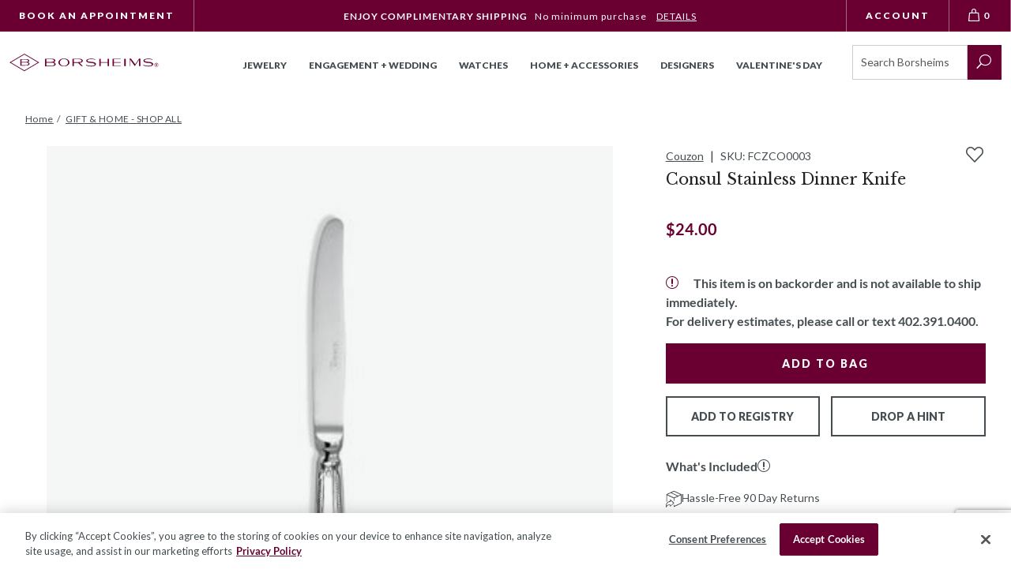

--- FILE ---
content_type: text/html; charset=utf-8
request_url: https://www.google.com/recaptcha/api2/anchor?ar=1&k=6LcO1IYrAAAAALgIqGyHTbxOAePqCIsPM4hURCCj&co=aHR0cHM6Ly93d3cuYm9yc2hlaW1zLmNvbTo0NDM.&hl=en&v=PoyoqOPhxBO7pBk68S4YbpHZ&size=invisible&anchor-ms=20000&execute-ms=30000&cb=a1rkx8742719
body_size: 48667
content:
<!DOCTYPE HTML><html dir="ltr" lang="en"><head><meta http-equiv="Content-Type" content="text/html; charset=UTF-8">
<meta http-equiv="X-UA-Compatible" content="IE=edge">
<title>reCAPTCHA</title>
<style type="text/css">
/* cyrillic-ext */
@font-face {
  font-family: 'Roboto';
  font-style: normal;
  font-weight: 400;
  font-stretch: 100%;
  src: url(//fonts.gstatic.com/s/roboto/v48/KFO7CnqEu92Fr1ME7kSn66aGLdTylUAMa3GUBHMdazTgWw.woff2) format('woff2');
  unicode-range: U+0460-052F, U+1C80-1C8A, U+20B4, U+2DE0-2DFF, U+A640-A69F, U+FE2E-FE2F;
}
/* cyrillic */
@font-face {
  font-family: 'Roboto';
  font-style: normal;
  font-weight: 400;
  font-stretch: 100%;
  src: url(//fonts.gstatic.com/s/roboto/v48/KFO7CnqEu92Fr1ME7kSn66aGLdTylUAMa3iUBHMdazTgWw.woff2) format('woff2');
  unicode-range: U+0301, U+0400-045F, U+0490-0491, U+04B0-04B1, U+2116;
}
/* greek-ext */
@font-face {
  font-family: 'Roboto';
  font-style: normal;
  font-weight: 400;
  font-stretch: 100%;
  src: url(//fonts.gstatic.com/s/roboto/v48/KFO7CnqEu92Fr1ME7kSn66aGLdTylUAMa3CUBHMdazTgWw.woff2) format('woff2');
  unicode-range: U+1F00-1FFF;
}
/* greek */
@font-face {
  font-family: 'Roboto';
  font-style: normal;
  font-weight: 400;
  font-stretch: 100%;
  src: url(//fonts.gstatic.com/s/roboto/v48/KFO7CnqEu92Fr1ME7kSn66aGLdTylUAMa3-UBHMdazTgWw.woff2) format('woff2');
  unicode-range: U+0370-0377, U+037A-037F, U+0384-038A, U+038C, U+038E-03A1, U+03A3-03FF;
}
/* math */
@font-face {
  font-family: 'Roboto';
  font-style: normal;
  font-weight: 400;
  font-stretch: 100%;
  src: url(//fonts.gstatic.com/s/roboto/v48/KFO7CnqEu92Fr1ME7kSn66aGLdTylUAMawCUBHMdazTgWw.woff2) format('woff2');
  unicode-range: U+0302-0303, U+0305, U+0307-0308, U+0310, U+0312, U+0315, U+031A, U+0326-0327, U+032C, U+032F-0330, U+0332-0333, U+0338, U+033A, U+0346, U+034D, U+0391-03A1, U+03A3-03A9, U+03B1-03C9, U+03D1, U+03D5-03D6, U+03F0-03F1, U+03F4-03F5, U+2016-2017, U+2034-2038, U+203C, U+2040, U+2043, U+2047, U+2050, U+2057, U+205F, U+2070-2071, U+2074-208E, U+2090-209C, U+20D0-20DC, U+20E1, U+20E5-20EF, U+2100-2112, U+2114-2115, U+2117-2121, U+2123-214F, U+2190, U+2192, U+2194-21AE, U+21B0-21E5, U+21F1-21F2, U+21F4-2211, U+2213-2214, U+2216-22FF, U+2308-230B, U+2310, U+2319, U+231C-2321, U+2336-237A, U+237C, U+2395, U+239B-23B7, U+23D0, U+23DC-23E1, U+2474-2475, U+25AF, U+25B3, U+25B7, U+25BD, U+25C1, U+25CA, U+25CC, U+25FB, U+266D-266F, U+27C0-27FF, U+2900-2AFF, U+2B0E-2B11, U+2B30-2B4C, U+2BFE, U+3030, U+FF5B, U+FF5D, U+1D400-1D7FF, U+1EE00-1EEFF;
}
/* symbols */
@font-face {
  font-family: 'Roboto';
  font-style: normal;
  font-weight: 400;
  font-stretch: 100%;
  src: url(//fonts.gstatic.com/s/roboto/v48/KFO7CnqEu92Fr1ME7kSn66aGLdTylUAMaxKUBHMdazTgWw.woff2) format('woff2');
  unicode-range: U+0001-000C, U+000E-001F, U+007F-009F, U+20DD-20E0, U+20E2-20E4, U+2150-218F, U+2190, U+2192, U+2194-2199, U+21AF, U+21E6-21F0, U+21F3, U+2218-2219, U+2299, U+22C4-22C6, U+2300-243F, U+2440-244A, U+2460-24FF, U+25A0-27BF, U+2800-28FF, U+2921-2922, U+2981, U+29BF, U+29EB, U+2B00-2BFF, U+4DC0-4DFF, U+FFF9-FFFB, U+10140-1018E, U+10190-1019C, U+101A0, U+101D0-101FD, U+102E0-102FB, U+10E60-10E7E, U+1D2C0-1D2D3, U+1D2E0-1D37F, U+1F000-1F0FF, U+1F100-1F1AD, U+1F1E6-1F1FF, U+1F30D-1F30F, U+1F315, U+1F31C, U+1F31E, U+1F320-1F32C, U+1F336, U+1F378, U+1F37D, U+1F382, U+1F393-1F39F, U+1F3A7-1F3A8, U+1F3AC-1F3AF, U+1F3C2, U+1F3C4-1F3C6, U+1F3CA-1F3CE, U+1F3D4-1F3E0, U+1F3ED, U+1F3F1-1F3F3, U+1F3F5-1F3F7, U+1F408, U+1F415, U+1F41F, U+1F426, U+1F43F, U+1F441-1F442, U+1F444, U+1F446-1F449, U+1F44C-1F44E, U+1F453, U+1F46A, U+1F47D, U+1F4A3, U+1F4B0, U+1F4B3, U+1F4B9, U+1F4BB, U+1F4BF, U+1F4C8-1F4CB, U+1F4D6, U+1F4DA, U+1F4DF, U+1F4E3-1F4E6, U+1F4EA-1F4ED, U+1F4F7, U+1F4F9-1F4FB, U+1F4FD-1F4FE, U+1F503, U+1F507-1F50B, U+1F50D, U+1F512-1F513, U+1F53E-1F54A, U+1F54F-1F5FA, U+1F610, U+1F650-1F67F, U+1F687, U+1F68D, U+1F691, U+1F694, U+1F698, U+1F6AD, U+1F6B2, U+1F6B9-1F6BA, U+1F6BC, U+1F6C6-1F6CF, U+1F6D3-1F6D7, U+1F6E0-1F6EA, U+1F6F0-1F6F3, U+1F6F7-1F6FC, U+1F700-1F7FF, U+1F800-1F80B, U+1F810-1F847, U+1F850-1F859, U+1F860-1F887, U+1F890-1F8AD, U+1F8B0-1F8BB, U+1F8C0-1F8C1, U+1F900-1F90B, U+1F93B, U+1F946, U+1F984, U+1F996, U+1F9E9, U+1FA00-1FA6F, U+1FA70-1FA7C, U+1FA80-1FA89, U+1FA8F-1FAC6, U+1FACE-1FADC, U+1FADF-1FAE9, U+1FAF0-1FAF8, U+1FB00-1FBFF;
}
/* vietnamese */
@font-face {
  font-family: 'Roboto';
  font-style: normal;
  font-weight: 400;
  font-stretch: 100%;
  src: url(//fonts.gstatic.com/s/roboto/v48/KFO7CnqEu92Fr1ME7kSn66aGLdTylUAMa3OUBHMdazTgWw.woff2) format('woff2');
  unicode-range: U+0102-0103, U+0110-0111, U+0128-0129, U+0168-0169, U+01A0-01A1, U+01AF-01B0, U+0300-0301, U+0303-0304, U+0308-0309, U+0323, U+0329, U+1EA0-1EF9, U+20AB;
}
/* latin-ext */
@font-face {
  font-family: 'Roboto';
  font-style: normal;
  font-weight: 400;
  font-stretch: 100%;
  src: url(//fonts.gstatic.com/s/roboto/v48/KFO7CnqEu92Fr1ME7kSn66aGLdTylUAMa3KUBHMdazTgWw.woff2) format('woff2');
  unicode-range: U+0100-02BA, U+02BD-02C5, U+02C7-02CC, U+02CE-02D7, U+02DD-02FF, U+0304, U+0308, U+0329, U+1D00-1DBF, U+1E00-1E9F, U+1EF2-1EFF, U+2020, U+20A0-20AB, U+20AD-20C0, U+2113, U+2C60-2C7F, U+A720-A7FF;
}
/* latin */
@font-face {
  font-family: 'Roboto';
  font-style: normal;
  font-weight: 400;
  font-stretch: 100%;
  src: url(//fonts.gstatic.com/s/roboto/v48/KFO7CnqEu92Fr1ME7kSn66aGLdTylUAMa3yUBHMdazQ.woff2) format('woff2');
  unicode-range: U+0000-00FF, U+0131, U+0152-0153, U+02BB-02BC, U+02C6, U+02DA, U+02DC, U+0304, U+0308, U+0329, U+2000-206F, U+20AC, U+2122, U+2191, U+2193, U+2212, U+2215, U+FEFF, U+FFFD;
}
/* cyrillic-ext */
@font-face {
  font-family: 'Roboto';
  font-style: normal;
  font-weight: 500;
  font-stretch: 100%;
  src: url(//fonts.gstatic.com/s/roboto/v48/KFO7CnqEu92Fr1ME7kSn66aGLdTylUAMa3GUBHMdazTgWw.woff2) format('woff2');
  unicode-range: U+0460-052F, U+1C80-1C8A, U+20B4, U+2DE0-2DFF, U+A640-A69F, U+FE2E-FE2F;
}
/* cyrillic */
@font-face {
  font-family: 'Roboto';
  font-style: normal;
  font-weight: 500;
  font-stretch: 100%;
  src: url(//fonts.gstatic.com/s/roboto/v48/KFO7CnqEu92Fr1ME7kSn66aGLdTylUAMa3iUBHMdazTgWw.woff2) format('woff2');
  unicode-range: U+0301, U+0400-045F, U+0490-0491, U+04B0-04B1, U+2116;
}
/* greek-ext */
@font-face {
  font-family: 'Roboto';
  font-style: normal;
  font-weight: 500;
  font-stretch: 100%;
  src: url(//fonts.gstatic.com/s/roboto/v48/KFO7CnqEu92Fr1ME7kSn66aGLdTylUAMa3CUBHMdazTgWw.woff2) format('woff2');
  unicode-range: U+1F00-1FFF;
}
/* greek */
@font-face {
  font-family: 'Roboto';
  font-style: normal;
  font-weight: 500;
  font-stretch: 100%;
  src: url(//fonts.gstatic.com/s/roboto/v48/KFO7CnqEu92Fr1ME7kSn66aGLdTylUAMa3-UBHMdazTgWw.woff2) format('woff2');
  unicode-range: U+0370-0377, U+037A-037F, U+0384-038A, U+038C, U+038E-03A1, U+03A3-03FF;
}
/* math */
@font-face {
  font-family: 'Roboto';
  font-style: normal;
  font-weight: 500;
  font-stretch: 100%;
  src: url(//fonts.gstatic.com/s/roboto/v48/KFO7CnqEu92Fr1ME7kSn66aGLdTylUAMawCUBHMdazTgWw.woff2) format('woff2');
  unicode-range: U+0302-0303, U+0305, U+0307-0308, U+0310, U+0312, U+0315, U+031A, U+0326-0327, U+032C, U+032F-0330, U+0332-0333, U+0338, U+033A, U+0346, U+034D, U+0391-03A1, U+03A3-03A9, U+03B1-03C9, U+03D1, U+03D5-03D6, U+03F0-03F1, U+03F4-03F5, U+2016-2017, U+2034-2038, U+203C, U+2040, U+2043, U+2047, U+2050, U+2057, U+205F, U+2070-2071, U+2074-208E, U+2090-209C, U+20D0-20DC, U+20E1, U+20E5-20EF, U+2100-2112, U+2114-2115, U+2117-2121, U+2123-214F, U+2190, U+2192, U+2194-21AE, U+21B0-21E5, U+21F1-21F2, U+21F4-2211, U+2213-2214, U+2216-22FF, U+2308-230B, U+2310, U+2319, U+231C-2321, U+2336-237A, U+237C, U+2395, U+239B-23B7, U+23D0, U+23DC-23E1, U+2474-2475, U+25AF, U+25B3, U+25B7, U+25BD, U+25C1, U+25CA, U+25CC, U+25FB, U+266D-266F, U+27C0-27FF, U+2900-2AFF, U+2B0E-2B11, U+2B30-2B4C, U+2BFE, U+3030, U+FF5B, U+FF5D, U+1D400-1D7FF, U+1EE00-1EEFF;
}
/* symbols */
@font-face {
  font-family: 'Roboto';
  font-style: normal;
  font-weight: 500;
  font-stretch: 100%;
  src: url(//fonts.gstatic.com/s/roboto/v48/KFO7CnqEu92Fr1ME7kSn66aGLdTylUAMaxKUBHMdazTgWw.woff2) format('woff2');
  unicode-range: U+0001-000C, U+000E-001F, U+007F-009F, U+20DD-20E0, U+20E2-20E4, U+2150-218F, U+2190, U+2192, U+2194-2199, U+21AF, U+21E6-21F0, U+21F3, U+2218-2219, U+2299, U+22C4-22C6, U+2300-243F, U+2440-244A, U+2460-24FF, U+25A0-27BF, U+2800-28FF, U+2921-2922, U+2981, U+29BF, U+29EB, U+2B00-2BFF, U+4DC0-4DFF, U+FFF9-FFFB, U+10140-1018E, U+10190-1019C, U+101A0, U+101D0-101FD, U+102E0-102FB, U+10E60-10E7E, U+1D2C0-1D2D3, U+1D2E0-1D37F, U+1F000-1F0FF, U+1F100-1F1AD, U+1F1E6-1F1FF, U+1F30D-1F30F, U+1F315, U+1F31C, U+1F31E, U+1F320-1F32C, U+1F336, U+1F378, U+1F37D, U+1F382, U+1F393-1F39F, U+1F3A7-1F3A8, U+1F3AC-1F3AF, U+1F3C2, U+1F3C4-1F3C6, U+1F3CA-1F3CE, U+1F3D4-1F3E0, U+1F3ED, U+1F3F1-1F3F3, U+1F3F5-1F3F7, U+1F408, U+1F415, U+1F41F, U+1F426, U+1F43F, U+1F441-1F442, U+1F444, U+1F446-1F449, U+1F44C-1F44E, U+1F453, U+1F46A, U+1F47D, U+1F4A3, U+1F4B0, U+1F4B3, U+1F4B9, U+1F4BB, U+1F4BF, U+1F4C8-1F4CB, U+1F4D6, U+1F4DA, U+1F4DF, U+1F4E3-1F4E6, U+1F4EA-1F4ED, U+1F4F7, U+1F4F9-1F4FB, U+1F4FD-1F4FE, U+1F503, U+1F507-1F50B, U+1F50D, U+1F512-1F513, U+1F53E-1F54A, U+1F54F-1F5FA, U+1F610, U+1F650-1F67F, U+1F687, U+1F68D, U+1F691, U+1F694, U+1F698, U+1F6AD, U+1F6B2, U+1F6B9-1F6BA, U+1F6BC, U+1F6C6-1F6CF, U+1F6D3-1F6D7, U+1F6E0-1F6EA, U+1F6F0-1F6F3, U+1F6F7-1F6FC, U+1F700-1F7FF, U+1F800-1F80B, U+1F810-1F847, U+1F850-1F859, U+1F860-1F887, U+1F890-1F8AD, U+1F8B0-1F8BB, U+1F8C0-1F8C1, U+1F900-1F90B, U+1F93B, U+1F946, U+1F984, U+1F996, U+1F9E9, U+1FA00-1FA6F, U+1FA70-1FA7C, U+1FA80-1FA89, U+1FA8F-1FAC6, U+1FACE-1FADC, U+1FADF-1FAE9, U+1FAF0-1FAF8, U+1FB00-1FBFF;
}
/* vietnamese */
@font-face {
  font-family: 'Roboto';
  font-style: normal;
  font-weight: 500;
  font-stretch: 100%;
  src: url(//fonts.gstatic.com/s/roboto/v48/KFO7CnqEu92Fr1ME7kSn66aGLdTylUAMa3OUBHMdazTgWw.woff2) format('woff2');
  unicode-range: U+0102-0103, U+0110-0111, U+0128-0129, U+0168-0169, U+01A0-01A1, U+01AF-01B0, U+0300-0301, U+0303-0304, U+0308-0309, U+0323, U+0329, U+1EA0-1EF9, U+20AB;
}
/* latin-ext */
@font-face {
  font-family: 'Roboto';
  font-style: normal;
  font-weight: 500;
  font-stretch: 100%;
  src: url(//fonts.gstatic.com/s/roboto/v48/KFO7CnqEu92Fr1ME7kSn66aGLdTylUAMa3KUBHMdazTgWw.woff2) format('woff2');
  unicode-range: U+0100-02BA, U+02BD-02C5, U+02C7-02CC, U+02CE-02D7, U+02DD-02FF, U+0304, U+0308, U+0329, U+1D00-1DBF, U+1E00-1E9F, U+1EF2-1EFF, U+2020, U+20A0-20AB, U+20AD-20C0, U+2113, U+2C60-2C7F, U+A720-A7FF;
}
/* latin */
@font-face {
  font-family: 'Roboto';
  font-style: normal;
  font-weight: 500;
  font-stretch: 100%;
  src: url(//fonts.gstatic.com/s/roboto/v48/KFO7CnqEu92Fr1ME7kSn66aGLdTylUAMa3yUBHMdazQ.woff2) format('woff2');
  unicode-range: U+0000-00FF, U+0131, U+0152-0153, U+02BB-02BC, U+02C6, U+02DA, U+02DC, U+0304, U+0308, U+0329, U+2000-206F, U+20AC, U+2122, U+2191, U+2193, U+2212, U+2215, U+FEFF, U+FFFD;
}
/* cyrillic-ext */
@font-face {
  font-family: 'Roboto';
  font-style: normal;
  font-weight: 900;
  font-stretch: 100%;
  src: url(//fonts.gstatic.com/s/roboto/v48/KFO7CnqEu92Fr1ME7kSn66aGLdTylUAMa3GUBHMdazTgWw.woff2) format('woff2');
  unicode-range: U+0460-052F, U+1C80-1C8A, U+20B4, U+2DE0-2DFF, U+A640-A69F, U+FE2E-FE2F;
}
/* cyrillic */
@font-face {
  font-family: 'Roboto';
  font-style: normal;
  font-weight: 900;
  font-stretch: 100%;
  src: url(//fonts.gstatic.com/s/roboto/v48/KFO7CnqEu92Fr1ME7kSn66aGLdTylUAMa3iUBHMdazTgWw.woff2) format('woff2');
  unicode-range: U+0301, U+0400-045F, U+0490-0491, U+04B0-04B1, U+2116;
}
/* greek-ext */
@font-face {
  font-family: 'Roboto';
  font-style: normal;
  font-weight: 900;
  font-stretch: 100%;
  src: url(//fonts.gstatic.com/s/roboto/v48/KFO7CnqEu92Fr1ME7kSn66aGLdTylUAMa3CUBHMdazTgWw.woff2) format('woff2');
  unicode-range: U+1F00-1FFF;
}
/* greek */
@font-face {
  font-family: 'Roboto';
  font-style: normal;
  font-weight: 900;
  font-stretch: 100%;
  src: url(//fonts.gstatic.com/s/roboto/v48/KFO7CnqEu92Fr1ME7kSn66aGLdTylUAMa3-UBHMdazTgWw.woff2) format('woff2');
  unicode-range: U+0370-0377, U+037A-037F, U+0384-038A, U+038C, U+038E-03A1, U+03A3-03FF;
}
/* math */
@font-face {
  font-family: 'Roboto';
  font-style: normal;
  font-weight: 900;
  font-stretch: 100%;
  src: url(//fonts.gstatic.com/s/roboto/v48/KFO7CnqEu92Fr1ME7kSn66aGLdTylUAMawCUBHMdazTgWw.woff2) format('woff2');
  unicode-range: U+0302-0303, U+0305, U+0307-0308, U+0310, U+0312, U+0315, U+031A, U+0326-0327, U+032C, U+032F-0330, U+0332-0333, U+0338, U+033A, U+0346, U+034D, U+0391-03A1, U+03A3-03A9, U+03B1-03C9, U+03D1, U+03D5-03D6, U+03F0-03F1, U+03F4-03F5, U+2016-2017, U+2034-2038, U+203C, U+2040, U+2043, U+2047, U+2050, U+2057, U+205F, U+2070-2071, U+2074-208E, U+2090-209C, U+20D0-20DC, U+20E1, U+20E5-20EF, U+2100-2112, U+2114-2115, U+2117-2121, U+2123-214F, U+2190, U+2192, U+2194-21AE, U+21B0-21E5, U+21F1-21F2, U+21F4-2211, U+2213-2214, U+2216-22FF, U+2308-230B, U+2310, U+2319, U+231C-2321, U+2336-237A, U+237C, U+2395, U+239B-23B7, U+23D0, U+23DC-23E1, U+2474-2475, U+25AF, U+25B3, U+25B7, U+25BD, U+25C1, U+25CA, U+25CC, U+25FB, U+266D-266F, U+27C0-27FF, U+2900-2AFF, U+2B0E-2B11, U+2B30-2B4C, U+2BFE, U+3030, U+FF5B, U+FF5D, U+1D400-1D7FF, U+1EE00-1EEFF;
}
/* symbols */
@font-face {
  font-family: 'Roboto';
  font-style: normal;
  font-weight: 900;
  font-stretch: 100%;
  src: url(//fonts.gstatic.com/s/roboto/v48/KFO7CnqEu92Fr1ME7kSn66aGLdTylUAMaxKUBHMdazTgWw.woff2) format('woff2');
  unicode-range: U+0001-000C, U+000E-001F, U+007F-009F, U+20DD-20E0, U+20E2-20E4, U+2150-218F, U+2190, U+2192, U+2194-2199, U+21AF, U+21E6-21F0, U+21F3, U+2218-2219, U+2299, U+22C4-22C6, U+2300-243F, U+2440-244A, U+2460-24FF, U+25A0-27BF, U+2800-28FF, U+2921-2922, U+2981, U+29BF, U+29EB, U+2B00-2BFF, U+4DC0-4DFF, U+FFF9-FFFB, U+10140-1018E, U+10190-1019C, U+101A0, U+101D0-101FD, U+102E0-102FB, U+10E60-10E7E, U+1D2C0-1D2D3, U+1D2E0-1D37F, U+1F000-1F0FF, U+1F100-1F1AD, U+1F1E6-1F1FF, U+1F30D-1F30F, U+1F315, U+1F31C, U+1F31E, U+1F320-1F32C, U+1F336, U+1F378, U+1F37D, U+1F382, U+1F393-1F39F, U+1F3A7-1F3A8, U+1F3AC-1F3AF, U+1F3C2, U+1F3C4-1F3C6, U+1F3CA-1F3CE, U+1F3D4-1F3E0, U+1F3ED, U+1F3F1-1F3F3, U+1F3F5-1F3F7, U+1F408, U+1F415, U+1F41F, U+1F426, U+1F43F, U+1F441-1F442, U+1F444, U+1F446-1F449, U+1F44C-1F44E, U+1F453, U+1F46A, U+1F47D, U+1F4A3, U+1F4B0, U+1F4B3, U+1F4B9, U+1F4BB, U+1F4BF, U+1F4C8-1F4CB, U+1F4D6, U+1F4DA, U+1F4DF, U+1F4E3-1F4E6, U+1F4EA-1F4ED, U+1F4F7, U+1F4F9-1F4FB, U+1F4FD-1F4FE, U+1F503, U+1F507-1F50B, U+1F50D, U+1F512-1F513, U+1F53E-1F54A, U+1F54F-1F5FA, U+1F610, U+1F650-1F67F, U+1F687, U+1F68D, U+1F691, U+1F694, U+1F698, U+1F6AD, U+1F6B2, U+1F6B9-1F6BA, U+1F6BC, U+1F6C6-1F6CF, U+1F6D3-1F6D7, U+1F6E0-1F6EA, U+1F6F0-1F6F3, U+1F6F7-1F6FC, U+1F700-1F7FF, U+1F800-1F80B, U+1F810-1F847, U+1F850-1F859, U+1F860-1F887, U+1F890-1F8AD, U+1F8B0-1F8BB, U+1F8C0-1F8C1, U+1F900-1F90B, U+1F93B, U+1F946, U+1F984, U+1F996, U+1F9E9, U+1FA00-1FA6F, U+1FA70-1FA7C, U+1FA80-1FA89, U+1FA8F-1FAC6, U+1FACE-1FADC, U+1FADF-1FAE9, U+1FAF0-1FAF8, U+1FB00-1FBFF;
}
/* vietnamese */
@font-face {
  font-family: 'Roboto';
  font-style: normal;
  font-weight: 900;
  font-stretch: 100%;
  src: url(//fonts.gstatic.com/s/roboto/v48/KFO7CnqEu92Fr1ME7kSn66aGLdTylUAMa3OUBHMdazTgWw.woff2) format('woff2');
  unicode-range: U+0102-0103, U+0110-0111, U+0128-0129, U+0168-0169, U+01A0-01A1, U+01AF-01B0, U+0300-0301, U+0303-0304, U+0308-0309, U+0323, U+0329, U+1EA0-1EF9, U+20AB;
}
/* latin-ext */
@font-face {
  font-family: 'Roboto';
  font-style: normal;
  font-weight: 900;
  font-stretch: 100%;
  src: url(//fonts.gstatic.com/s/roboto/v48/KFO7CnqEu92Fr1ME7kSn66aGLdTylUAMa3KUBHMdazTgWw.woff2) format('woff2');
  unicode-range: U+0100-02BA, U+02BD-02C5, U+02C7-02CC, U+02CE-02D7, U+02DD-02FF, U+0304, U+0308, U+0329, U+1D00-1DBF, U+1E00-1E9F, U+1EF2-1EFF, U+2020, U+20A0-20AB, U+20AD-20C0, U+2113, U+2C60-2C7F, U+A720-A7FF;
}
/* latin */
@font-face {
  font-family: 'Roboto';
  font-style: normal;
  font-weight: 900;
  font-stretch: 100%;
  src: url(//fonts.gstatic.com/s/roboto/v48/KFO7CnqEu92Fr1ME7kSn66aGLdTylUAMa3yUBHMdazQ.woff2) format('woff2');
  unicode-range: U+0000-00FF, U+0131, U+0152-0153, U+02BB-02BC, U+02C6, U+02DA, U+02DC, U+0304, U+0308, U+0329, U+2000-206F, U+20AC, U+2122, U+2191, U+2193, U+2212, U+2215, U+FEFF, U+FFFD;
}

</style>
<link rel="stylesheet" type="text/css" href="https://www.gstatic.com/recaptcha/releases/PoyoqOPhxBO7pBk68S4YbpHZ/styles__ltr.css">
<script nonce="CB-ZcKIlFc8c6L8QCGxANQ" type="text/javascript">window['__recaptcha_api'] = 'https://www.google.com/recaptcha/api2/';</script>
<script type="text/javascript" src="https://www.gstatic.com/recaptcha/releases/PoyoqOPhxBO7pBk68S4YbpHZ/recaptcha__en.js" nonce="CB-ZcKIlFc8c6L8QCGxANQ">
      
    </script></head>
<body><div id="rc-anchor-alert" class="rc-anchor-alert"></div>
<input type="hidden" id="recaptcha-token" value="[base64]">
<script type="text/javascript" nonce="CB-ZcKIlFc8c6L8QCGxANQ">
      recaptcha.anchor.Main.init("[\x22ainput\x22,[\x22bgdata\x22,\x22\x22,\[base64]/[base64]/MjU1Ong/[base64]/[base64]/[base64]/[base64]/[base64]/[base64]/[base64]/[base64]/[base64]/[base64]/[base64]/[base64]/[base64]/[base64]/[base64]\\u003d\x22,\[base64]\x22,\x22w7bClSMIGSAjw6fDvWobw6tjw6IrwrDCmMOKw6rCnx11w5QfK8KXIsO2RcK8fsKsRXnCkQJ+Zh5cwobCpMO3d8OVLBfDh8KXbcOmw6JLwonCs3nCvsOdwoHCuivCtMKKwrLDr3TDiGbCu8Osw4DDj8K/PMOHGsKgw6htNMKowrkUw6DCj8KGSMOBwqHDtk1/woDDrwkDw7dPwrvChi8HwpDDo8Otw5pEOMKOW8OhVhfCuxBbdlo1FMOKfcKjw7g/[base64]/IE8CwqzDlTjCqcKGw5kmwqNhGl7CocOrbcONRCgkMcO4w5jCnlrDnkzCv8KPZ8Kpw6lpw7bCvigVw7kcwqTDj8O7cTMew7dTTMKbJcO1Pwxow7LDpsOIYTJ4wqfCm1Amw5ZCCMKwwqQWwrdAw6sVOMKuw4AVw7wVRh54ZMOUwoI/[base64]/Ck8Kcw40gwpnCpG54w5nCjcKYw67CoMO6w5nDpSYHwqZKw5TDhMOuwoHDiU/CtcOew6tKKRgDFlTDkm9DdynDqBfDjRpbe8K4wq3DomLCv19aMMKUw6RTAMKIHBrCvMKmwp9tIcOpDhDCocOxwrfDnMOcwq/[base64]/DnG3DmA7DqMKAUcOYOmMaw4LCucKTwpYgGH9owr7DhEPCtMO0csKLwrlAZSjDijLCkHJTwo5vOAxvw4Fpw7/Ds8KUHXTCvWbCs8OfairCqD/DrcOEwpwgwqTDm8ORBl3Dg0oxHQrDjsObwpLDicOswrFlS8OqQcKbwql3AwkZV8OlwpoOw7xXP0Q0HgROI8Knw45ESxQ6YkDCkMOQCsOawqfDv2/DgsOiYxTCvSzCvkRDL8Ohw4Q1w5jCisK0wqdHw4Z/w6QMJWRuDzslPHvCm8KUTcOIewM2K8OKw70BfcOYwq9ZQ8KyLBlOwq5mLcKdwofCqsKvXUBPwqJTw5vCtQvChcKFw6pbFSDCk8Ksw6rChQNPLcK9wqrDmEfDoMKow68Iw7YOJEjCrsKRw4PDrEPCgsKHWsO5VgZDwp7CnAlNSQwmwqFiwoHCl8Oewo/DicO1wrDDhDLDisO1w7wsw5w4w7NaKsO7w4TCi3rClzfCjBMeC8KWNsKpAyYfw78tXcOIwqYCwrVuL8KQw6gdw6RCC8K8w5R7KMO8PcObw440wpYZH8OUwqhUNjRoLyJ0w6gUDS/DjkpzwpzDpmDDvMK6Zi7DrMKQwp3CmsOcwqwjwrZAOhAXPBBaEsOMw4o9a3gvwppFCsKKwqrDl8OAUj/DmcOGw5x2Jx/CmjIzwo5DwrpOK8KRwoXCoCokbMOMwpQRwpzDtmDCosOeNcOmLsKNXQzDuTvDu8KJwq7DiUtzRMOGwpPDlMKnMErCv8OVwqcAwofDnsOVHMOKw4PCg8KswqLCh8OOw5DCrsOqdsOSw63CvV9lP2rDpsK6w4/CssOyBSRnHsKkYFlcwr4gw7zCjMOYwrfCjk7Cpk4vw5F7MMKfPsOrUMObwpI6w7LDplgxw6Zxw6fCjcKywqA2w4tYw6zDkMKiQXIowpdsdsKQScOpPsO9eijDtSEmV8OZwqDDk8O6wr4IwrRbwqd/wrY9wogKTwHDgxxZSSzCmcKgw5QOYcOuwqETwrHCiC/[base64]/w7DCtkHCmMKlWEMiwpFBPMOiLF0TIMKzBcOGw4bDjMKQw7TCtMOfIsKlWz9/w6jCoMKYw55awrbDhTTCksOZwpPCgUfCtz/DjmoGw5TCnXJuw7jCgRzDv2hNwpTDlkLDqsOtf1PCqcO4wq9eVcK5FnEdJMKyw5Z8w43DjcK7w67CnzEqVcOCw7rDrsK7wpsqwpQBVMKRc2PDnEDDucKhwqrCrsKRwqNwwrzDrVHCvzjCi8KgwoNTRHdNdlrCknvCnQPCtcKswq/[base64]/[base64]/w47CjMKsw5LDo2Z/wpMnTBvCl8KJw6dACsKxf1prwrUhR8OTwrnCs08bwo/CiH7Dv8O6w7UmMyrDisKVw7s5SBXDqcOVI8OkEsKyw5sCw7BgGg/[base64]/CqcK5EELCqyo+wqjDkAPCmnvCgcKPO8Olw7ZLCsKow6RedsOLw6pyZ3YXw5pvwozClMOmw4nDksOHBDA+SMOJwojCuHzCicO2WsKjwqzDg8Oaw6rCoRjDgsO6wrJpDsOLGHImE8OGFHfDul8cU8OdOcKNwr5rGcOYwofCixUFPVtBw7ALwpfDj8O5w4/CrsKeYV5JQMKow58hwp3CplR9WsKtw4TCqcOxMQFUCsOIw59awo3CvMK4A2rCiUrCpcKEw49vwq/Dh8KbGsOKYl7DtMKbIXPCpsKGwpTChcORw6lhw5PCj8OZTMO2dcKyc1TDmMOVMMKdwpEAYkZ8w67DlcOHLHwIEMOTw6NWwrTDucOcJsOcw68qw5YjWkVjw7V8w5JIJzpsw7gMwrbDgsKfwrzCl8K+EhnCvATDqcOAwpd/w41OwoUPw4gbw49Rwo7DmcOlTsKna8OSUG55woLDm8Ktw47CpMO/w6NZw4LCncOZYDsqacKpLcOfJWUowqDDusOtBsOHfDQWw6PCg0/Cgm0YAcKBSTpNw4DDnsKOwr/Dvxkpwp8Nw7vDqUTCrHzDssOUwobDjhpaCMOiwoPDkRLCjhcIw6B4wqTDnsOiCwZuw4AbwrTDn8Olw5pWD27Dj8OlIMK8LsOXK24aawA6HsOdw5pdBEnCqcKMWsOBSMKowrbCmMO1w7N3PcK4EcKdeUlubcKBfsOeHMK+w4Y7FcOdwojDocO1WF/DiFjDsMKiSsKHwoYEw7fCi8Kjw57ChsOpED7DrMK7M3jChMO1w4bCgsOAHjHCl8KILMKrwo8cwozCp8KSdwDCnkNwScKZwqDChF/DpE5yNmTDjMOOGHfClHLDlsK0LDIULk/DgwbCr8KOdTvDjXfDjMKtXcO1wo9JwqrDv8OOw5Uhw5PDoRZgwpDClzrCkTLDqsO6w4EgcgrCu8K4woHCgA/Ct8KXGMObwqEWP8KYCm/CpMK5wp3DslrDrWVnwoY/K3Y/YEAnwoMcwrjCs3oLBsK0w5Z2W8K7w6/CsMOZwpHDny9Ewq4Ew70uw4JyUQzDmC0WBMKtwpzDpDzDmh5rP0nCosOcSsOOw53DmyjCr3VXw40TwqfCtiTDkwPCtcO0O8OSwrE5DGrCksOMF8KrS8OXDsOgdMOeAcKzw7/CiVFzw5F9Z1Q/[base64]/DqR0VIsO/wrVLDh3DqSBbwrHCv8OdPMKPTMKdw4URVsKxw6zDqcO4w5w2bMKIw4jDsgdgH8KMwrDCiHPCmcKuVXFkfsOZaMKYw5h0CMKvwok3G1wFw7cxwqUGw57CryTDg8OELXsJw5Y/[base64]/DvMK8WjvCgAPDrMKVF8OZwop+PgLCt37CjjZLw6zDtGHDk8OGwoIDFD1hcjtaAg4KLMOIw74LUG7DgcKaw4vDpMONwr3DvkTDocKYwrPDmsOfw6wvOkbDuU8owpXDksOwIMOUw7jCqBjCp2MHw7s2wppmS8OFwpDCgcOQVy5JCm3DhDtKwrTCocK+w7B6NFvCjBN/[base64]/CgMOCwpZXw5Q2wownwozCqnswGBRPIl1LSMOaIMOBEcKJwoPCrcKFS8OYw5BewqlCw706GAvCtFY8bAHCqDDCg8KKwrzCultMesOfw6vCk8K0a8OOw6vCuGlDw7zCo0wYw4ZrEcKUBRXCpSdYcsKmLsKRWcKRw7A2wp0mfsO/w7rCjsO7YGPDq8Kbw7XCs8K+w4V5wqwCVF1IwqLDpn8MG8K7QMKXV8Ozw6FXcDvCl1BfHmBEwprCoMKYw4lAQ8K/LR1GDSYYfcOBAwgfZcOUTsOMSWBHHMOow6/CosOew5vCqcKxREvDi8K1wpDCsQgxw4xpwofDjEPDqnnDssOrw5LClmAnAE5vwo0JOzzDvyrChC1heg1nHsOpa8KPwrbDoXoeC0zDhsOxw4LCmSDDnMK0wp/[base64]/Dr8Ktw7vDuMOkakDCqFLDhcOXVcOew5lzwqTDgMOjwqZHw4ZrVQtVw4/CqsOYIcOiw6Ngw5HDkXXCrUjCiMO2w57CuMOGYMKcwqUvwrnCtsO5wr5ewrTDjhPDiRHDgmIqwqrCqC7ClDZzfsKBa8OXw7hZw7fDtsOvZsK8JUNdTsO8wqDDnMK6w4rCs8K9w7LCmsOKGcKZTyLCtBHDo8OLwp7CgcOzw6/CjMKrLcOww4AOUyNBJF3CrMOXN8OAwrxew5Mow4PDnsK8w4cXwojDh8K+EsOuw4Brw7YfPcO7dTzCr3TCl11qw7XChsKbFybCl38bNnDCvcK+ccOzwrV2w7LDvsOReDV2AcKeP21GE8O+SVbCoCdxw6PCoXY8wobChEjCuTIow6caw6/DkcOQwrXCuDV/a8OAV8K4awN/ASDDrg/Dl8K2woPCq25yw5rDt8OvJsKracOgY8Kxwo/Ci0vDkMO3w6Fuw4tPw4rCuzXCq2AvM8OzwqTCucKqw49PbMOowojCssOMGSXDoQfDmyXDhXcteFbDm8OpwqR5A1DDiXNPFAR5wpRkwqXCjTBbfcOhw65QK8K/[base64]/CiMOBCMO3w6TDlsOdSMKvCXzDvynDtyHCoGzDgMOswqjDl8KKwpfCkyZGEC40I8KZw6zCtRNiwotRfBLDuz3DmcOjwq3CiBfDnlrCrcKQw57DnMKCw6LDuiYlYcO9ScKtBT3DlgbDumHDicOCXT/CswJswpNTw5nCgcKqIFF4wo5gw6XClEbDpU7Cvj7CusOrUyzChkMQFm4Hw6Q5w5zCrsOPXBNHw5wac1goRnsQAxXDjMKnwpnDm3vDhWtqGD9HwqXDrUjDrSDCosK9Q3vDosKvbzXCucKbchkDCCtmWSl5NmbCohZTwrMcwqcxIcK/[base64]/YhsOwo3CmWXCpsKAwpgqP8KqwozDlsKnLx/CucK+UC/ChwUHw7rDv3hZwpxswowWw7oaw6bDucOOIcKfw6FdbjNtBMODw6NCwpYjdDtbFhfDjVbCsVJ1w4bDpGZpFyEaw5Jew7PDoMOkL8ONw7LCu8KyW8OwN8O/w407w7HCnxFFwoFHwoR2EcOPw6zCjcOYZ0fCjcOswpt5EsKpwqXClMK9BsOCwoxHWzLDgWUbw5PCqDrDq8KhCMOUGENxw6nDn34fwq1qFcKmNE/CtMKCw714w5DCpsKwfsKgw4I4KsOCeMOLw79Mwp9Qw6jDssODwoEiwrfCsMKhwpXCnsKZH8K1wrcLcXERFMKdU2jCgFTCujbDkMKhelY0wqZ+w7ZRw5LCiCtYw5bCt8K/w60JG8O8w7XDjD0swoZeT1/CgEoqw7BrFDZ6VyXDoQpZFwBXw4Vnw5BKw4fCocOWw5vDm2DDrxl1wrLCrUFueELCm8OKWSQYw7piR1HCp8K9wpDCv0DCksKOw7F0wqXCs8K7IcOSw6F3w5bDjcOAH8KQC8K/wpjDrgHCn8KXZcKXw7MNw4s2OMKXw5s5wol0w6vDsTLCqXTDiSRIXMKNdMKAJsK4w7oia0sqesOqby/CkWROGMK8wp1OUxgpwp7DhUHDlsKPasOYwobDrXXDs8Oow5XCrWxLw7/[base64]/CgFt8S8KtU8KewoTDvRoqKcOTw697HjTCvsOHwoDDhsO+EBBowobDt3TDsEJgw7s2w7Qaw6rCthUnwp4Twq1OwqbCi8KEwotmCg9yOGAtA3zCj2bCt8OBwpNmw5tSNsOHwohnVT5cw5kLw6/Dg8OswrxpHzjDg8KQFMOjS8KJw7/CisOVOFjDpwUEPsK8XsKZw5TDuFQvKy4nHMOCBsKgBsKHw5h3wq3CksKUEiLCnMKSwqB2wpczw5bDkVoKw5sOa1Rtw5HDgUtyCzo2w5HCjAsfOhTCoMO+FibCmcOtwrAKwoh4WMOKIWFHJMO0OnNkwrdhwostw7/DqMO1wrktEQduwqxyF8ObwoTCukFvU15swq4RFVrCi8KRw4Fiwo4FwpPDk8KUw6UXwrJLwpTDtMKiw7HCr23Dn8O9bCVvPwBfwoB5w6dYGcOzwrnDvFciZSLDtsKQw6Vww7YXMcKCw71sTmzCsyJZwp8LwqzChH/DgDRqw4XCpVvDgDnCt8O0wrcrGTscw6o5OcK/T8K6w67CiEbCtjnCkT3DssO6w5LDg8K6fMOxB8OTw6VxwrU2SnlVQ8OiE8Oxw4sSY3VHMVE5QcKqMUdMXRDDqsKGwoM5wrAfCxLDqsKaesODKcKKw6TDsMOONypxw7LCgy1Two9jIMKZAMKywrrDu3vDqsK2KsK/[base64]/ChcKXwojCti/CoCJmw6UwwonCnnfCh8Opw5wtOgIaCsODw6XDpglww4HDpcObbXPDnMKkBMKIwrFVwo3DolIodRkQOF3DjkpVNsOzwrB6w6Nqw555w7XChMOFw51tb1AQBsO6w41IecKHRMODEjbDhloYw7/CsHXDocK7e0HDv8ObwoDCiB4RwpDCnMKRf8OawqLDpGQCMS3CnMKgw6HCocKSOTZKWVBqdsKTwrzDssK+wqPDggnDmTPDucOHw7TDgRI0HMKQf8KlaApufcODwooEwoAtcH/Dk8OQaAcJGsK0wpTDggBhw6k2AVEBHxHCsWzClcK+w5fDqcOkPjnDp8KCw7fDrsOkHxJCIGfCtMKRbF7CtzQSwrhtw7dfEijDhcOAw4IPNG17JcO9w59YU8Kdw6J0d0ZlDTDDuUIrV8ONwpNmwoLCjVLCisO4w45MYsKoPHhaC3IpwqHCpsO/ecKrw6nDpANUV0jCjm84wr1Fw53Cr0ljfhdrwoHChAMye3IdIcOEHsOlw71qw43DlCzCpXpXw5/DjyoPw6XCqR4WFcOWwqBAw6DDrsONw4zCgMKnGcOQw63DulcAw6dWw7x+JsK4L8KSwrA8S8OBwqYXwpU5aMOww5UqOxTDl8Ocwr87w5kUbsKTDcOywrbCv8O2SU59XwfCmSzCpCTDsMKnX8O/wr7CgcORBiorADnCvS8kLSJVHMKcw5s2wo8kYVxDM8OEwrxlUsOfwqoqZcOawoV6w6zCpw7Dox8PJsO/[base64]/[base64]/DuExawqbDhBF1D0bCnsK1WWYONxkNw5RZw5FQV8KDVsK/KC04IFfDvcKiaD8VwqM3wrBkPsOHfWcSwrLCsCoRw7TDpk9Cwo3CucKuYQNASE03DTg2wo/DgcObwr5AwpLDl0PDgMKlCcKKJFHDi8KQRMONw4TChhvDssOkXcOrEWfChXrCsMKtCyPCgCPDnMKUU8K1BFYvPnlKIVXCicKMw5Nxw7F/PSx+w5rCgsKaw6TDhsKcw7rDkQQNJ8KePyLDkiZIw5jCg8OjccOFwp/DhVfDgcKpwoh+EcKdwovDksO+IwhIbcOOw4PCg2IaQUNqw47DpsKIw44wXSDCqcK8w6PDisKowrDCsg0aw6lEw73DmFbDkMOBZ31pKXMzw4lvU8KWwoRfUHPDhcKSwqrDjUAPQsOxLsK9wqY/w5xUWsKzB3DCmygBbMOmw6xywqtATEFuwrICT2zDsQLDt8KywoYSPMOjKRjDi8KowpDCpgnDpsKtwofCjcOeGMOnO1PDt8Knw6jDmjE/S13Co0bDqjXDmcK4VkUqWcOTCsOJLyoAAXUMw79eeynCjXFXIXZNccKLYX/CpMO2wp7DhHUvD8OSej/[base64]/DkmfDulPCnXlUfcKlw59MKcObOFgmwrrDi8KCM3BlcMOpJsKswqrCgjDChB4NF2Bxwr/Ct1TDp0LDomtRIzFJw7fCmXfDocO+w4AQw7xFc0Eww65lG09IEMO2wo4gw4sxwrBAwoDDnsOIwonDkB7Co37DvMKmN3JpblTCoMO+wpnCgmbCpCV/egjDtcKoYsO6w78/SMKMw4bCs8KYasKlI8ORwpICw6p6w5V6wpvChxLCgG4ubcKuwoBdw6Ipd09nwoN/wpvDssO9wrDCgHtpP8Knw6HCizRWwrHDvMO3ZcOSTGbCviDDkSPCjcKyUUDDmsOLdsORwp4bXRQrTw/DucONXzDDlGAOIjUAOlHCqnTCp8KvA8OdF8KNVibDuzbCiGTCtlVcwr0bRMORGcKLwrPClXobR2/[base64]/w591ZsK6w7VZwqzCjjrDmsKHaTPDgwfCtXLCosKww51tPMOUw77DtcKHM8Oaw7rCiMOXw69ww5LDnMKxFmosw47DjiBEdi/DmcOnHcOgdFsga8OXS8KeGQMAwpoWQg/CjwrCqEvCj8OFMcOsIMKtw4NOcEZEw7F5NcKzaDMqDgDCu8OYwrEaTGIKwqFRwq3DtAXDhMOGw5nDtHw2BAcBaywewpVPw65Tw50mQsOhBcOlL8KURQBbOD3ClSMcYsK2HhoMwqHCgTNEwpTDi0bCs2LDuMKowpnCt8KWZsOnEsKiLS/DrG3DpsOGw63DlMOgIgbCu8KtVcK4woLDqAnDq8K/E8KqKE4jcBhmAcKDw7fCnGvCi8OgDMOWw6LCiDvDp8O0wpsrwpI2w7cLPMORKCPDssKIw7zCiMO1wqwfw7d5Oh3Cq2Q2RcOUw7TCgGPDmMKZdMO9csKEw69Tw4vDpCvDsX5ZSMKYYcOEAkp/F8KTf8OhwoQvNMOXe3/DjMKcw6jDp8KoNmzDimVTEMKrOATDicONw7kqw45PGzM/d8KyBsKfw4fCpcKSw7DCn8K+wozCqHbDlcOhw6dMIy3DjXnCvMK9V8KWw6PDiCBFw6jDrRQywrTDp3bDgwggAcOGwoIcw49Qw6zCucOTw7bCkX5UUwvDgMOAem1ie8OYw6kaN0XCmsOBwqLCjhhOw6ccOVw7wr4Iw7LCgMKGwowRwq/CvMOnwqgywokyw7BJEE/[base64]/eMOBw7sVwrXDucKEG8OjRcKhw7vDkcKWZlUzwrjDtMKrw5Z2w7fCrHrCicO1w5dewppww5DDscO1w4I7TEDCrSYnw7xBw7HDqMKHw6MXNm9Zwotuw7TCvQjCrMO6w4UkwqVXwqkGacOLwojCslVJw5s8OWgUw4bDomXCiglxw6UJw5nChXnCokbCh8KOw6hxOMO/w6PCtBF2A8OQw6FQw7NrV8KiUsKtw75KazwDwoYlwp8FLzl8w5Yvw4dawrgPw7QlCl0oRyoAw70bHQ1CE8OkREnDgVRxKVlCwrdpZsKlSXPDsnPDp3VOKXHDusKww7NCRFjDig7DkU/CkcO/McK5CMOuwoooWcKpW8OdwqEDwrrDqFF1wpIAGMO4woHDoMOAAcOaRMOsIDLCuMKIScOKw499wpFwM2QSTcKbw5DDu2rDrz/Dl2rCiMKlwotMwrQtwqXCsVooUnRZwqVJdm7DsA40SxTDmgTCrGpTWR0JAlrCtcOkFsKbd8Ohw6HCoT/[base64]/Du8KlD8ObwrBOT3UiPcOVwpzDhhjDoVx3NMKuw5zCjcO9w6fCrsKeBMOKwo7DiD/Ch8K7wqPDvHNSAcO6wq4xw4QlwrkSwrBMw6Uow58tXXdbNsK2QMK0w6lETsKnwofDlsOBwrXDg8KfGsK9NEfCvcKsbQJ2FMOSdhLDrMKhXMO1Hzl+D8OrPnsPwqHCuzk7dMKOw74ow5/CqsKuwqDCrcKWw6LCuznCoX3CjsK5CQM1ZncIwr/ClVDDlXvCtQPCncKuw744wpQ9w6hyQGh2WADCslYFwqgQw4pww57DlSfDvz3DrMO2PFpTwrrDkMKWw6nCnCfCscKjEMOmw6BawpsgUC5uUMKnw7DDh8OdwoHCmcKwFsOFdB/CuTVFw7rClsOpKMKOwrs0wp5+GsOgw4Q4a3jCvMOVwo16EMKSHT3DsMOKbRFwc145HX3CqnhXCGrDj8KYMhN9ScORdMKPwqPClHzDrcKTw68jw6vDhjDCncK1PVbCocO4Q8KJP3PDrWbDuW88w7pCw78GwpjCiULCiMKVdFHCnMOSNE/DiyjDlUMEw5DDrwEhw5wKw67CmB4ewpsjSMKsBcKPwpzDjR4Fw6HCqMOZYsK8wrlzw6V8wqvCoT0BE3/CvUrCnsKLw6fCk37Dr3oeRSkJMMKQwoVCwoPDp8K3wpbCu3XCrw0XwrdGacKPworDusKwwoTCjAAvwoB3McKMwqXCu8Okc0Mgwp8odcOae8K9w4EXayfDkEcSw7PDisK/fHQvQWjClMKgDMO0wonDvcKVEsKzw6UkH8OEeh7DtXvDrsK3TcOrw5HCrMKDwo50bHwPwqJ+WCjCiMOfw6NgPw/DnBHCvsKBwqRgVB8zw4zCnS8CwoAiCTHDmMOFw6nCtUFtw6VJwrHCow/Dsy98w5LCmDDCg8K6w60CbsKWwobDgiDCrDrDh8K8wpwWTWM3w4sAwoE/XsOJJcOJwpjChATCr2XCvMKnaC5pU8KFw7XCpsKpw6HDnMK8LAsaWwbDqirDrcK1XnVQZsKnT8Kgw5TDgMO1bcKFw5YYPcKawoFvSMO5w5/Dry9Aw73DiMKGZcO5w7cewqRaw7HDhsOHQcKOw5FYw5PDrMOFKkrDjk1Bw5XClsOeTHzCtxDCncKqVMOGIwzDpsKoZ8OMABULw7Q6E8K/[base64]/DksOCwrpJw4E5OXTChE8Pc1/CkFDDvsK2PMOIacK7wrLCosOawrgtPMOOwr5fYg7DgMKLJAHChBBBNx/DscKDw4HDssOVwqp6wqjCsMKAw5lRw6VXwrMpw5/[base64]/Clkx8H8KgCsKbw5nDkWvDv8KPd8K7w7jDk8KZJkgCwrDChibCrxzDvFdLZcOXTWttC8K8w7rCn8KGZBvDul3DsHfDt8K2wqkpwo4sQsOxw6jDkMOcw7RhwqJ2HsKPBmNiwoYAd0bDm8OVXMO+w7rCsWEGPjfDig3DicKiw5DCuMOQwp/DnQEbw7PDo2/CiMOsw7gywqfCrAFJZ8KwGMKxwrbCssOfchXCvnEKw5PCt8Kaw7Row7zDvSrDh8KqGzo4Jw8ffS8XccKDw7vCnXJVbsODw6sxJcKba3vCoMOIwpvCs8OywrFAFyIkE1drXw1xScOjw5ooBCzCo8OkJsObw48WeEnDtAnDi1PCgcOwwoHDpkZ9fGMAw4VBKy/[base64]/CrnB+woM1wpzCmj4TwqXDkVdITEbCssO/wroWZcOIw6jCg8OIwppBC27Du2cQHXMbAMOYLil2W0bCoMOjUSFbf1JRw77Ci8Oawq/CncOIWlUXJsKowrIqwosYw4HDpsKTOhfDixR0QcOhRT3CjsKeEDPDiMOoDcKRw4hTwoXDkDPDmVLCmAbClCHCuFvDmsKUOhgAw6tZw64MBMOENsK/YnMJPBrClWLDv1PDkSvCvUbCjMOzwq9CwrnCpMKQEVLDvgTCtMKQPHfCnkfDtMKTw5YcD8OAI0Ekw4XCkVvDiw7DhcKORsOZwofDhCYUYl/CmyHDr07ClTAoei3Dn8OGwrwLw4fDpsKkICHCtwYDLzXDrsOPwr7DpG/CocKHNSLCkMKRIGQSw41Ew7jCosKUVQbChMORGSkQQcKENyLDjjvDl8K3CDzCtWovNsKwwrjDgsKUSMOTw43CljdSwqFIwph1GR/[base64]/DtyEqwrIlE2fDj8KEw4fDqzLDtMKJdMOaw51+HAVuaQvDnD0BwqDDmsO3WCDDvsKVbwFaBsKEw4zDi8Kjw6rCnTXCr8OAMQvChsKkw7EzwqHCgxjCgcOBI8O/wpI7J2khwojCniV5bBHDhlg1UC0bw5wewrvDvcOOwrZXGhBgahUnw4rCnRrCr2RpMsKREhnDusO0b1fDuxnDrcK4ext7Y8Knw57DjBhvw7fCg8OIWcOywqTDqsO6w7obw77Do8KIHxfDuHgBwqjCoMOvwpBAeyLClMO/PcKiw6NGEMOSw7zCmsOBw4DCq8KfG8OFwpvCm8KObwJFcw9JYT4jwoUAZCRDBXkMLsKwIMOOWEfDgsOCDxo1w7zDmj/Ch8KoGMOmAcOMwovCjEgWZy9Mw5dqGcK2w50dGsKHw5jDkGvClSocw4bDj0dHw5YzEyJKw4DDh8KrbXrDmMOYEcOdfcOsLsOGw6XDkibDkMOgWMOQMhnDgxrCrsOcwrjCgVNgecOWwqRRH1Zjek/[base64]/Ct8OQwosjw4LCrMK/[base64]/w5XDgVoaw58KJMOUw68sw6DDoQdtWsObwoXCuMO5L8OeKzlaMS8AfSzDjMK8SMOLS8O/w7E1N8KyB8KlT8K+P8K1w5DClwvDiTZYZiTDtMK9VQ3CmcK3w6fCvcOiQATDjcOvWgJ3dHbCvUBpwqnCg8KuRMO8dMOfw7/DpSLDhGl8w53CvMOrOTzDlAQ/SwPDjhkRDWEVe0bCsVB+wqZKwpk3fSVOwo1bbcKQZcKEPcO2wr7Cq8KtwpLCu2DChhBsw7RWw6o4Cz/CvHTCp1UJMsO1w70wcmXCiMONS8KZBMKoEsKaOMO5w7/DgU7Cs3HDlG0oN8KWZsKDFcOxw40wBxl2w5JxQT9qY8OJfjwxLsKLWGMAw6/[base64]/CjMORwrlrw6MLGz/DkAtBwoNgw5tLORnClQRtBsOpZBM7cwvCg8KPwqfCmFDCrcOZw5cLGcKmCMO+wpExw5nDssKfYMKnw5MIw6s6w7VaflTCsSUAwrYhw4l1wpfDmsOoa8OIwprDkCgBw4EhTsOSXVDCvTVTw7o/BBxtw7HDrkEPWMO8VcKIIMKLVsK3TGrCtRPDpMOqE8KIKC3CgG7Dl8KZUcOjw7V2BMKMX8Kxw4HCoMOiwrJKY8KKwonDgj/CusOHwoDDj8OOGHI5FSDDpUjDhwomDsKXFC3Ct8Kkw7UBaR4PwqTDu8K3Y3DDp2VNw5TDiSECTcOvc8KdwpBiwrB7dlcawqnCqAfCrsK7IDMBTxgCf0DCq8O/UzfDmjLCjB8yWcKsw6XCrsKAPTd8wpsQwqfCqxY/UkHCqEotwoJ+wqg9dkE5KMOxwqjCrMONwqZkwr7DjcK8LCbCksOgwpZOwoXCkHPCj8OaOxvCgcKTw5ZMwrwywojCqMKIwq0ww4DCllnDiMOHwopfNj/[base64]/[base64]/w7vDvsKwwpPCosK/[base64]/wpJlwpEmFMK7wo3DsMKZMsO+EMOew6/CucOmGELCvSzDmmzCksOyw6lfKkROAcOKwr4XJsKZwq7DvsOuYnbDlcOpTMODwo7CtsKdUMKOEyokfy/[base64]/DvsOEMH/CicOzwoVcIMO+wo/DssOWVcOrYcKXwq/Dq8KwwrjDvDxHw5bChcKNe8KdWMKRfMKqOkDClnTDt8OHFsOSPAEjwo4xwqLCmRXDtlNOW8KwEk3CqWotwpw8E2LDrwrCkXXCqjzDr8Kdw7fDm8K0wrfCqj3DiinDisOUwoxEF8Kew6Ydw4jCnVxNwr10BA/[base64]/DgsKqRW4VacOVByBhwrLDosOywrXCisO4WsOiDloLUTYCLjhUa8KdVcKfwrbCtMKwwooww5HCnsKyw5NdScOwN8KUQMO1w5Z5w4fCpMK6w6HDnsOyw6JeIhbCtAvCgMKAdiTDpMKjw5PCkAvDmxrDgMKGwotjesOTcMK7woTCh3PDkUt/wpnDqsOMasONw77Co8Osw5Q8R8ODw7LDtMKRMMOzw4UNWcKSb1zDhcKGw6fDhgo+wqXDhsK1Sn3DtFPDt8KRw69qw6QGbcOSw65jJ8OWfTLDnsKpNj7CmFPDrzNhf8OCVmnDjG/CqjTCq1zCmmHDkkk+TsOJZsOLwoDDisKBwpzDmBnDrhbCpULCvsKLw4E7HjjDhx7CqjjChsKCScO2w4Z1wqsmWcKHYkgsw6FmSAcLwqHCg8KiIsKKISTDnkHCqcOgwr/[base64]/w50uwrwEw73CqgzDqMO0NMK2w7pTw4vChMKfWMKjw4LDoiNSU1fDrBHCm8KfKMO1GcOTHTVtw6s4w4/DgHRawrjCukV3ScOnQ07CsMKqB8O6Z2ZkSMODw78yw5wgw6HDsUbDmCVEw7IvJnTCsMOgw7DDi8KJwoQTTh8dw6tMw43DvMKVw6gAwrYbwqjCqEBpw6Ywwo5YwogDwpNlw5zCvMOtK2DDoiJowrQpKl8fwobDn8O/BMKIcGjDusKEJcOAw7nDv8KRNsKuw7HDn8Kzwq5nwoAeNMKLwpUewpEeD2sEbHBDCsKSex7CpMKHdMKmR8K1w6kvw4dMTQ4Pe8OLwqrDu3EGAMKiw7fCscOewoPDoSYuwpfCoUhrwoY/w4FSwq/CucKowqgTKsOtJUolCxLCvwQ2w4ZGCQZJw43CksKUwo7Cv3w6w4rDuMOLKizCtsO5w6HCuMO0wqjCrlbDjcKZUsKwLsK1wo7CiMKTw6fCi8Oxw7bCgMKOwpRoYBYEwqrDlkbCnR1IaMKHUcK8wpnCp8Oww7A0w5jCu8Kbw4NBYidDKCxfwpd1w6zDoMObSsObFy/CucKrwp3Cg8KZJsOrAsOlBsK0J8K5dlrCoyTCgxfCjUjCnMOhaBnDkFPCiMO/w4MAw4/[base64]/Dg8OAa8Onw6/DoXPDgMOwdMKKLnE4w6vCsMOVPw8IbMKFRzAWwqp/[base64]/DtAtqFRZtSxzCm1V8w5TCrXV8w403GnTCocOrw4PDvcODZ0PCijXCh8KjNMO6F3UKwofCtcOLworCmCxsLcKvdcO8woPCvkTCnBfDk3TCrSbCnQNCLsKKbmh8YhsrwrFMYMOhw5AmVMK4TBY2Kn/DjhzDlsKdLxrCkQ0cPsOqIUTDg8O4AXXDhsOGScOFCgYdw6nDuMOZVjDCosOyXE3DjxoNwpxMw7puwpoBwpgywpA/fX3DvX3CusKTBzo1OR/CucKTwrQ2MEXCrMOmc1zCmjbDnMOOI8KWC8KRLMObw4Jbwr3Drk7CtjDDqDAtw5bCtMK+WTxIwoBDTsOxF8OKw6RtQsOOH3cWWClww5QeCVnDkCHCrsOIKX3Dm8Ohw4PDtsK+JmBVw73ClsKJw4jCmUbDu1oGeW1lZMKaWsOga8OqIcK6w4UFw7/DjcO3FcOlYkfDrmhewqw7D8KHwp7DvcOOwocqwp8GBjTCvyPCmiDCvjTDgDtqw50QXGBoFVFuw4M1BsKgwpPCrmHCvcOyEk7Cny3Doy/[base64]/w5AtfGxJdBnCr8Osb8OgZMK2PcOaw6EwwohWw5rCkMKBwqsKZWjDjsOMw7MHfmfCvsOTwrPCkcOPwqg4wqBjWAvDrSHCoWbDl8OBw73CvikhbsK/wqjDqVtaCxnCsiMnwo03BsKIfnVOdFTDtncTwpZEw4zCtRjCnwI4wqwCc1nCiEzDk8OKwrRzNnfDgMKjw7bDuMOTw5tmQcOCJGzDpcOyB11/w5cLQB9aRsOHB8KNFXzDnxk4W0jCt3JJw79dH2fDlMOTFMO6wpfDrVvCksK+w7jDosOsICUkw6PDg8KAwqJywrpAB8KXJsOQb8O4w60qwqrDvgXCmMOsHkrCvGrCv8O0dRrDnsO2aMOxw5zCrMO9wrAvwqcAYX7DoMOEOiQbwq/ClAjCtlXDgVA3HC9SwpDDiVc8JlPDl0zCk8OPcDVnw5FFEk4QdcKFYsK4Pl/Cm2DDiMOvw44+woZFVUF0w7piw63CiADCv0cSG8OsCWA8wrlgTMKGPMOFw6nCrSluw6hBw4vCq2LCkHDDgsOiNEXDuAPCs1Fjw682VwXDncKIwo8OMMOOw6HDuizCtRTCpB12e8O5NsO/[base64]/CkQDCrsKAwoYFw6bCk1rClMK9wrPDtcOTwqTCm8O7VcKPGsOmREA2wr4gw4VuE0/DlnDCpF/[base64]/CrRJ/[base64]/DhyzDsMOpYsKzwqDCicO9O8ORMwvDtDFzIcOuRUnCs8OpVsKyEsKcw4bCvMKnwrkmwqHCj3fCtSNxRVVDTmjDl0vDgcOrQ8KKw4fCisK+w7/CpMOswoNTeUwPeDgoQ3UlRsOcwpHCqyTDr3IOwoBLw4nDm8Kxw5Fcw5PCscKTUSAVw4ITScKgRnLDlsOiW8KzaxcRw5TDlwLCrMKQSVtoQsKTwrLDoSMiwqTCocOXw6dew6TCkip/FMKLacOjH3DDpMKiXkB9wrVDZsOOP0HDpllRwrsgw64fw5IEbg7DrS/[base64]/[base64]/w7RrwpHDgyXDm8KVVMOOwo/[base64]/DhsKSw5htwoIMwrRZw7p0w6DCtEdGwo10PB/[base64]/w597DmcNACnCp2Row53Dk8Omw7HCl8K7RMOAbMOJw65Bwp5admzCkjcUPGwOwqnDvE8/w4LDjsK/w4xgRD1xwpbCtMO5YnPCmsOaJcOhMQLDgkUKOR7CksOxL29nfcKvHHzDqMKNDMK+eyvDkEsUw5rDg8O0QsKSwrLDklXCkMO1VxTDkWNKwqR4wo1rw5gFe8OwWFdSC2U6w6YicyzDssKfRcOBwqjDn8Ktwp9nFTXDnn/DoUFjRCDDhcO7G8K1woEjVsKNE8KMZMKWwoc4SCQXKxLCtcKbwqQ0woDDh8Kbwp0vwq1fw5d4GMK/w6EVd8Kbw4wCKW3Djxl2ahTCuULCgiY5w67CsTLDp8KQwpDCvhkSUcKIRXcLXsO0QcODwq/Dq8KAw64Ew5rDqcOODRDCgVVFwoDCkC0jfsKhwq1hwqTCtQLCiFpHLzY4w7vDtMO9w5ltwqE7w5TDhsK+HSjDrsK3wow7wogiL8OebVHCj8O3wqXDt8OwwqHDuUIfw7rDmxA8wpU/ZTHCucOCOih6eC5mOMOCacOnH29NNsKxw7nDiWNwwq8uKGzDj0Jww4vCg17DgcKjAxlDw7fCtWV8wpbCvCNrfH3DoDLCgwXCqsO3wojDgcOZX1XDkkXDqMKCBzthw77CrldCwpgSTcKEMMOSADRbwoNfWsKnCXY7wps/wqXDqcKuHcOqWyDCvizCuUHDrGbDtcOOw7PDh8O5wrJlFcO7Oyx7RA4TWCnCmlnDlnDClADCiSQFAMKwFcKfwrPCjgLDq2PCjcK/YRDDrsKJA8OGw4TDrsKvCcOsD8K1wp5GI39ww5DCkEnDq8Okw7bCqG7CiFLDj3Jew6PCpcKowoULRsOTwrTDt27CmcKLPB/CqcKOwpwacgVzK8OwFUdow7lvQsO7w5PCh8OFBcOYwovDnsOTw6vCuQ52wppZw4YAw5vDu8OXQnDCkVvCpcKxOgwTwoA0woZyK8KlYhk/wrjClcOFw7MIGwc5HsKlT8K/[base64]/Ds2bCoS0pw4Elw7nDosOEA8Kqwq0QwqZjcsOsw4N4wr8pw6PCk1DCi8KGw6pYECBww4dwQwDDjXzDqUpaLhpWw79JQFdZwpYiAcO5ccKLwpDDtHLDqMKFwoTDh8KNwp12b3LCu0hzwos9M8Oew5jCmXB5HG3Ch8KnYMOLJhFzw5/[base64]/Dh0HCp8KnRHlQwpoyUjjCkEzDnA7Cv8KAADYywrzDoVTDrMO0w7fDgsK1ECUSV8OEwrjCgmbDhcOQKj91w78Cw5/DmFzDqABuC8O+w4fCp8OgOhnDrsKcWDzDhsOMST3CtcOhRBPCuVgyPsKZVMOLwpPCpsOawpvCuHnDk8KGwp9/bcOkwpVSwoXCjD/CkzfDhsOVMRXCuyLCpMOQLGrDjMOtw6jDoGt/[base64]/[base64]/CnsKzO07DpsKIw7XDp0/Di8KTw4BWNMKXw4NAfTvDrMKhwprDlhzDiy3DksOOWnrChcOHcHvDpMKmw6Y4wpzCiB1WwqbCsVnDvTbChcODw7zDlmp4w6bDp8K9w7fDpWnCocKRw7jCn8Onc8KXYAVKO8KYGkBaIHwYw4Flw6DDhx7Cn1/ChsOUFxzDpBTCi8KaUsKtwpTCiMKtw64Jw7DDi1bCsmkySHgGw5zDh0PDjMK4w6nDrcOVTMKtwqRNOigRwoJsRxhRSh4KF8O4ZCLDt8K1dg8Owqwsw5fDj8KxUcK8cBrChihTw4cPImzCklYGVMO6wojDlHXCsnZ6RsObKBNXwq/[base64]/CvcKow59KDFpJPcOgccKJw7vClcKgGhDDosKuw44CUsKCwrN1wq0+w5/Cj8OWLMKOczc\\u003d\x22],null,[\x22conf\x22,null,\x226LcO1IYrAAAAALgIqGyHTbxOAePqCIsPM4hURCCj\x22,0,null,null,null,1,[21,125,63,73,95,87,41,43,42,83,102,105,109,121],[1017145,884],0,null,null,null,null,0,null,0,null,700,1,null,0,\[base64]/76lBhmnigkZhAoZnOKMAhk\\u003d\x22,0,0,null,null,1,null,0,0,null,null,null,0],\x22https://www.borsheims.com:443\x22,null,[3,1,1],null,null,null,1,3600,[\x22https://www.google.com/intl/en/policies/privacy/\x22,\x22https://www.google.com/intl/en/policies/terms/\x22],\x221652T8MYd1LyA97M2Mkja4jieJpt/hY1gS7/UCaBnFg\\u003d\x22,1,0,null,1,1768914955664,0,0,[63,83,23],null,[41,189,114,100,129],\x22RC-k6fxSe1SEjrVsA\x22,null,null,null,null,null,\x220dAFcWeA4A95VcVROCsr9-rXQjt9sZRMQcZSkC4KMLmhJgkxtMrWuGJcH4RuZuMHuEKNefFNmhmq6jDAFjk99oYlgOSYWEJBMCLw\x22,1768997755449]");
    </script></body></html>

--- FILE ---
content_type: text/html;charset=UTF-8
request_url: https://imgs.signifyd.com/q0COP15DRP0v5muH?b6cab560ba2d335c=olKROyQyJCJf_NkvQ1UdcQHsh_A7eFp3uXLPA3xhhK7_DgtzEtpyUVXVOY-VEov_PAMFAqjHVYM6QX495RSOnqKAAmBE2toLeEOF6grm7vCwKxAyg05sJQMf19HwccOP_IX9ynYQPkQmuPDu38Fb8NKc1ilgDjgclvGpHWz0xnpZCwqlYy88W8Hsu-ohIMrZXKPvXsYdzudpHw
body_size: 15597
content:
<!DOCTYPE html><html lang="en"><title>empty</title><body><script type="text/javascript">var td_3i=td_3i||{};td_3i.td_4l=function(td_e,td_G){try{var td_U=[""];var td_l=0;for(var td_Y=0;td_Y<td_G.length;++td_Y){td_U.push(String.fromCharCode(td_e.charCodeAt(td_l)^td_G.charCodeAt(td_Y)));td_l++;
if(td_l>=td_e.length){td_l=0;}}return td_U.join("");}catch(td_C){return null;}};td_3i.td_4Y=function(td_u){if(!String||!String.fromCharCode||!parseInt){return null;}try{this.td_c=td_u;this.td_d="";this.td_f=function(td_M,td_O){if(0===this.td_d.length){var td_a=this.td_c.substr(0,32);
var td_H="";for(var td_E=32;td_E<td_u.length;td_E+=2){td_H+=String.fromCharCode(parseInt(td_u.substr(td_E,2),16));}this.td_d=td_3i.td_4l(td_a,td_H);}if(this.td_d.substr){return this.td_d.substr(td_M,td_O);
}};}catch(td_f){}return null;};td_3i.td_3B=function(td_r){if(td_r===null||td_r.length===null||!String||!String.fromCharCode){return null;}var td_j=null;try{var td_J="";var td_g=[];var td_x=String.fromCharCode(48)+String.fromCharCode(48)+String.fromCharCode(48);
var td_t=0;for(var td_X=0;td_X<td_r.length;++td_X){if(65+td_t>=126){td_t=0;}var td_C=(td_x+td_r.charCodeAt(td_t++)).slice(-3);td_g.push(td_C);}var td_E=td_g.join("");td_t=0;for(var td_X=0;td_X<td_E.length;
++td_X){if(65+td_t>=126){td_t=0;}var td_O=String.fromCharCode(65+td_t++);if(td_O!==[][[]]+""){td_J+=td_O;}}td_j=td_3i.td_4l(td_J,td_E);}catch(td_Z){return null;}return td_j;};td_3i.td_4j=function(td_Y){if(td_Y===null||td_Y.length===null){return null;
}var td_B="";try{var td_H="";var td_M=0;for(var td_g=0;td_g<td_Y.length;++td_g){if(65+td_M>=126){td_M=0;}var td_Q=String.fromCharCode(65+td_M++);if(td_Q!==[][[]]+""){td_H+=td_Q;}}var td_X=td_3i.td_4l(td_H,td_Y);
var td_O=td_X.match(/.{1,3}/g);for(var td_g=0;td_g<td_O.length;++td_g){td_B+=String.fromCharCode(parseInt(td_O[td_g],10));}}catch(td_A){return null;}return td_B;};td_3i.tdz_4273dbef43814c1ba6e377564c6fb588=new td_3i.td_4Y("\x34\x32\x37\x33\x64\x62\x65\x66\x34\x33\x38\x31\x34\x63\x31\x62\x61\x36\x65\x33\x37\x37\x35\x36\x34\x63\x36\x66\x62\x35\x38\x38\x31\x34\x37\x64\x36\x37\x36\x31\x34\x62\x34\x32\x32\x61\x33\x36\x36\x36\x37\x63\x34\x38\x35\x34\x34\x36\x30\x32\x31\x31\x32\x64\x33\x31\x36\x32\x34\x61\x31\x33\x37\x38\x36\x37\x36\x31\x37\x39\x34\x34\x30\x36\x34\x34\x30\x37\x34\x32\x36\x31\x35\x37\x34\x64\x35\x37\x35\x61\x37\x38\x34\x33\x30\x31\x31\x30\x30\x34\x34\x36\x37\x39\x35\x61\x35\x36\x35\x38\x37\x31\x30\x37\x35\x36\x30\x37\x34\x65\x37\x33\x30\x31\x35\x34\x35\x32\x37\x32\x35\x31\x35\x31\x31\x62\x32\x36\x35\x32\x30\x31\x32\x37\x35\x31\x35\x66\x37\x39\x31\x62\x37\x37\x35\x33\x35\x34\x32\x35\x32\x37\x30\x31\x30\x31\x35\x64\x37\x63\x36\x62\x31\x65\x37\x31\x30\x37\x35\x36\x30\x62\x32\x65\x36\x35\x33\x63\x35\x32\x37\x35\x34\x35\x35\x61\x34\x31\x34\x37\x30\x36\x34\x34\x33\x66\x30\x33\x35\x62\x35\x63\x35\x64\x34\x63\x36\x31\x35\x36\x35\x65\x31\x37\x31\x37\x30\x62\x30\x31\x37\x36\x34\x31\x35\x37\x34\x36\x34\x37\x30\x36\x34\x33\x33\x37\x32\x32\x37\x34\x31\x37\x35\x63\x34\x30\x34\x34\x35\x30\x34\x34\x36\x31\x32\x30\x37\x62\x30\x39\x30\x30\x35\x63\x35\x34\x35\x64\x36\x34\x34\x37\x35\x31\x35\x35\x30\x64\x30\x63\x32\x36\x30\x65\x34\x36\x35\x63\x35\x35\x35\x34\x37\x62\x30\x65\x35\x66\x30\x62\x33\x36\x35\x33\x30\x37\x37\x63\x35\x61\x35\x39\x35\x63\x36\x31\x35\x31\x30\x31\x31\x39\x32\x30\x31\x61\x35\x63\x37\x37\x36\x62\x37\x32\x35\x62\x34\x35\x35\x36\x30\x32\x30\x64\x31\x64\x32\x35\x34\x36\x35\x61\x37\x37\x36\x32\x36\x63\x30\x61\x35\x30\x30\x64\x32\x63\x35\x66\x34\x61\x37\x65\x35\x65\x34\x32\x35\x63\x37\x34\x34\x36\x30\x63\x34\x31\x31\x35\x30\x37\x34\x37\x37\x39\x34\x38\x34\x34\x35\x65\x35\x32\x36\x30\x30\x35\x30\x34\x30\x34\x31\x34\x35\x64\x36\x35\x35\x64\x34\x33\x34\x37\x30\x61\x35\x65\x30\x63\x30\x38\x37\x35\x30\x34\x35\x31\x37\x63\x37\x33\x37\x30\x37\x64\x35\x62\x30\x64\x34\x37\x31\x33\x30\x37\x34\x37\x35\x37\x34\x61\x37\x37\x35\x33\x35\x61\x35\x61\x30\x61\x30\x64\x32\x62\x30\x33\x34\x30\x34\x30\x35\x62\x35\x30\x34\x34\x30\x36\x37\x63\x33\x31\x32\x38\x37\x33\x32\x30\x34\x62\x34\x37\x35\x62\x35\x61\x34\x34\x35\x31\x31\x31\x37\x66\x32\x33\x32\x66\x35\x61\x35\x61\x35\x31\x35\x38\x35\x37\x36\x33\x34\x31\x30\x64\x30\x36\x30\x30\x30\x38\x34\x30\x34\x31\x34\x65\x37\x36\x35\x31\x30\x30\x35\x61\x30\x64\x32\x63\x35\x39\x31\x66\x35\x61\x35\x62\x35\x62\x35\x34\x36\x31\x35\x64\x30\x64\x36\x31\x30\x66\x30\x63\x35\x31\x35\x37\x34\x66\x34\x37\x37\x66\x35\x36\x35\x30\x33\x33\x30\x62\x30\x62\x30\x32\x35\x62\x34\x34\x34\x62\x31\x31\x36\x34\x30\x62\x35\x65\x30\x63\x30\x34\x37\x37\x30\x62\x35\x37\x34\x35\x35\x38\x35\x63\x35\x32\x37\x62\x31\x33\x35\x33\x30\x38\x32\x30\x36\x36\x37\x63\x36\x62\x34\x31\x35\x63\x37\x38\x36\x30\x32\x38\x30\x62\x30\x62\x31\x33\x34\x63\x31\x33\x35\x39\x34\x33\x35\x39\x32\x66\x35\x38\x30\x63\x31\x34\x34\x65\x32\x37\x35\x66\x35\x36\x35\x34\x35\x65\x37\x34\x35\x31\x31\x31\x34\x34\x31\x66\x30\x62\x36\x35\x35\x30\x35\x37\x35\x61\x35\x37\x35\x65\x36\x33\x30\x63\x30\x64\x30\x62\x30\x33\x31\x62\x35\x61\x36\x38\x35\x65\x35\x30\x30\x61\x36\x31\x30\x33\x30\x35\x37\x61\x30\x63\x35\x64\x34\x32\x34\x66\x31\x35\x35\x37\x35\x35\x31\x31\x35\x35\x30\x65\x33\x35\x35\x63\x35\x36\x35\x63\x35\x62\x34\x35\x34\x34\x31\x33\x35\x35\x35\x32\x33\x32\x30\x66\x35\x61\x35\x37\x35\x37\x34\x36\x34\x37\x34\x33\x30\x39\x34\x63\x35\x30\x36\x31\x30\x63\x35\x64\x35\x33\x35\x38\x34\x32\x34\x35\x31\x34\x35\x62\x36\x31\x30\x66\x30\x63\x35\x31\x35\x37\x34\x66\x34\x37\x31\x32\x30\x30\x36\x34\x30\x64\x30\x63\x30\x31\x30\x39\x34\x33\x34\x30\x31\x38\x36\x37\x35\x64\x31\x30\x34\x35\x30\x33\x33\x36\x35\x66\x30\x62\x35\x37\x35\x38\x34\x30\x34\x36\x31\x36\x36\x37\x30\x36\x34\x34\x31\x30\x30\x37\x34\x37\x31\x38\x30\x61\x30\x34\x30\x32\x30\x34\x36\x34\x30\x64\x30\x63\x30\x31\x30\x39\x34\x33\x34\x30\x31\x38\x36\x39\x36\x34\x33\x34\x35\x38\x30\x63\x30\x35\x35\x39\x31\x32\x34\x30\x31\x37\x30\x35\x30\x35\x30\x36\x30\x34\x33\x34\x35\x66\x30\x38\x30\x36\x35\x61\x34\x66\x34\x62\x31\x34\x37\x66\x37\x32\x36\x34\x30\x64\x30\x63\x30\x31\x30\x39\x34\x33\x34\x30\x31\x38\x30\x38\x30\x63\x33\x34\x35\x38\x30\x63\x30\x35\x35\x39\x31\x32\x34\x30\x31\x37\x30\x65\x30\x30\x36\x31\x35\x64\x30\x64\x35\x32\x30\x39\x31\x35\x34\x36\x31\x38\x37\x36\x36\x30\x31\x32\x30\x33\x31\x64\x35\x34\x33\x35\x30\x63\x30\x38\x35\x30\x35\x63\x34\x66\x34\x32\x31\x34\x32\x30\x37\x34\x33\x35\x30\x38\x35\x38\x30\x31\x35\x63\x34\x30\x34\x34\x31\x35\x30\x35\x31\x61\x35\x32\x30\x37\x32\x62\x30\x33\x35\x36\x31\x38\x37\x37\x36\x37\x31\x32\x36\x66\x37\x65\x30\x35\x30\x31\x34\x35\x32\x39\x36\x37\x36\x34\x35\x31\x35\x66\x35\x30\x30\x63\x34\x36\x31\x31\x34\x31\x36\x36\x30\x64\x35\x63\x35\x39\x35\x32\x31\x35\x30\x30\x31\x61\x35\x33\x36\x31\x30\x66\x30\x63\x35\x31\x35\x37\x34\x66\x34\x37\x31\x32\x36\x37\x35\x62\x30\x62\x30\x63\x30\x30\x34\x36\x30\x33\x31\x64\x30\x38\x36\x36\x35\x64\x30\x64\x35\x35\x30\x64\x31\x36\x34\x35\x34\x35\x36\x33\x35\x66\x35\x38\x35\x62\x35\x33\x31\x34\x35\x62\x31\x38\x35\x36\x33\x35\x35\x63\x35\x36\x35\x63\x35\x62\x34\x35\x34\x34\x31\x33\x33\x34\x30\x61\x30\x61\x30\x38\x35\x31\x31\x33\x30\x30\x31\x66\x30\x35\x33\x34\x35\x38\x30\x63\x30\x35\x35\x39\x31\x32\x34\x30\x31\x37\x36\x37\x35\x64\x35\x39\x35\x61\x30\x36\x31\x36\x35\x37\x35\x32\x31\x62\x30\x38\x34\x64\x35\x61\x35\x39\x35\x39\x35\x63\x31\x33\x30\x63\x33\x32\x30\x66\x35\x61\x35\x37\x35\x37\x34\x36\x34\x37\x34\x33\x30\x30\x35\x33\x32\x63\x35\x37\x30\x36\x37\x61\x35\x39\x34\x33\x35\x30\x35\x61\x36\x32\x30\x61\x34\x35\x30\x66\x30\x64\x35\x62\x37\x37\x36\x62\x35\x64\x36\x32\x35\x36\x35\x37\x34\x34\x33\x61\x34\x35\x30\x66\x37\x62\x36\x30\x31\x38\x37\x65\x36\x34\x33\x31\x35\x38\x31\x31\x34\x31\x35\x38\x30\x61\x34\x37\x31\x37\x35\x36\x31\x35\x34\x30\x35\x35\x30\x66\x35\x66\x30\x32\x34\x32\x36\x30\x36\x61\x37\x34\x35\x62\x35\x30\x35\x64\x35\x36\x30\x37\x31\x36\x33\x65\x30\x39\x35\x36\x35\x39\x35\x64\x35\x32\x34\x30\x34\x33\x36\x32\x30\x33\x30\x37\x35\x37\x31\x37\x35\x61\x36\x35\x35\x32\x35\x38\x35\x39\x34\x30\x30\x36\x37\x38\x30\x39\x31\x36\x35\x63\x35\x65\x35\x31\x35\x37\x35\x33\x34\x33\x35\x61\x30\x62\x30\x63\x33\x38\x31\x35\x35\x35\x35\x35\x35\x39\x34\x33\x35\x64\x30\x31\x34\x33\x30\x33\x31\x37\x35\x33\x35\x66\x31\x63\x31\x38\x37\x35\x34\x37\x35\x37\x34\x32\x30\x36\x35\x33\x30\x32\x30\x35\x35\x30\x30\x32\x31\x37\x31\x62\x34\x32\x34\x32\x35\x35\x30\x32\x30\x62\x30\x62\x35\x63\x31\x62\x31\x63\x35\x31\x36\x31\x35\x63\x30\x63\x35\x66\x30\x37\x34\x65\x35\x66\x33\x35\x35\x32\x35\x33\x34\x34\x34\x31\x34\x34\x35\x64\x30\x64\x35\x31\x30\x66\x33\x32\x35\x34\x35\x63\x31\x38\x36\x63\x34\x32\x35\x62\x35\x32\x31\x30\x30\x34\x30\x61\x31\x34\x35\x39\x36\x35\x35\x64\x34\x33\x34\x37\x30\x61\x35\x65\x30\x63\x32\x30\x35\x38\x30\x31\x34\x31\x35\x38\x35\x65\x35\x31\x31\x36\x30\x35\x35\x62\x34\x36\x31\x65\x34\x32\x36\x36\x35\x64\x35\x66\x35\x62\x35\x37\x31\x37\x37\x35\x30\x38\x31\x37\x30\x30\x30\x38\x34\x30\x31\x33\x37\x31\x35\x32\x35\x62\x30\x64\x34\x32");
var td_3i=td_3i||{};var td_b=0;var td_H=1;var td_R=2;var td_J=3;var td_f=4;td_3i.td_5r=td_b;var td_5C={td_0g:function(){if(typeof navigator!==[][[]]+""){this.td_n(navigator.userAgent,navigator.vendor,navigator.platform,navigator.appVersion,window.opera);
}},td_n:function(td_w,td_O,td_m,td_Z,td_p){this.td_D=[{string:td_w,subString:((typeof(td_3i.tdz_4273dbef43814c1ba6e377564c6fb588)!=="undefined"&&typeof(td_3i.tdz_4273dbef43814c1ba6e377564c6fb588.td_f)!=="undefined")?(td_3i.tdz_4273dbef43814c1ba6e377564c6fb588.td_f(0,5)):null),versionSearch:((typeof(td_3i.tdz_4273dbef43814c1ba6e377564c6fb588)!=="undefined"&&typeof(td_3i.tdz_4273dbef43814c1ba6e377564c6fb588.td_f)!=="undefined")?(td_3i.tdz_4273dbef43814c1ba6e377564c6fb588.td_f(5,4)):null),identity:((typeof(td_3i.tdz_4273dbef43814c1ba6e377564c6fb588)!=="undefined"&&typeof(td_3i.tdz_4273dbef43814c1ba6e377564c6fb588.td_f)!=="undefined")?(td_3i.tdz_4273dbef43814c1ba6e377564c6fb588.td_f(9,5)):null)},{string:td_w,subString:((typeof(td_3i.tdz_4273dbef43814c1ba6e377564c6fb588)!=="undefined"&&typeof(td_3i.tdz_4273dbef43814c1ba6e377564c6fb588.td_f)!=="undefined")?(td_3i.tdz_4273dbef43814c1ba6e377564c6fb588.td_f(14,5)):null),versionSearch:((typeof(td_3i.tdz_4273dbef43814c1ba6e377564c6fb588)!=="undefined"&&typeof(td_3i.tdz_4273dbef43814c1ba6e377564c6fb588.td_f)!=="undefined")?(td_3i.tdz_4273dbef43814c1ba6e377564c6fb588.td_f(19,4)):null),identity:((typeof(td_3i.tdz_4273dbef43814c1ba6e377564c6fb588)!=="undefined"&&typeof(td_3i.tdz_4273dbef43814c1ba6e377564c6fb588.td_f)!=="undefined")?(td_3i.tdz_4273dbef43814c1ba6e377564c6fb588.td_f(23,11)):null)},{string:td_w,subString:((typeof(td_3i.tdz_4273dbef43814c1ba6e377564c6fb588)!=="undefined"&&typeof(td_3i.tdz_4273dbef43814c1ba6e377564c6fb588.td_f)!=="undefined")?(td_3i.tdz_4273dbef43814c1ba6e377564c6fb588.td_f(34,10)):null),versionSearch:((typeof(td_3i.tdz_4273dbef43814c1ba6e377564c6fb588)!=="undefined"&&typeof(td_3i.tdz_4273dbef43814c1ba6e377564c6fb588.td_f)!=="undefined")?(td_3i.tdz_4273dbef43814c1ba6e377564c6fb588.td_f(34,10)):null),identity:((typeof(td_3i.tdz_4273dbef43814c1ba6e377564c6fb588)!=="undefined"&&typeof(td_3i.tdz_4273dbef43814c1ba6e377564c6fb588.td_f)!=="undefined")?(td_3i.tdz_4273dbef43814c1ba6e377564c6fb588.td_f(34,10)):null)},{string:td_w,subString:((typeof(td_3i.tdz_4273dbef43814c1ba6e377564c6fb588)!=="undefined"&&typeof(td_3i.tdz_4273dbef43814c1ba6e377564c6fb588.td_f)!=="undefined")?(td_3i.tdz_4273dbef43814c1ba6e377564c6fb588.td_f(44,5)):null),versionSearch:((typeof(td_3i.tdz_4273dbef43814c1ba6e377564c6fb588)!=="undefined"&&typeof(td_3i.tdz_4273dbef43814c1ba6e377564c6fb588.td_f)!=="undefined")?(td_3i.tdz_4273dbef43814c1ba6e377564c6fb588.td_f(49,4)):null),identity:((typeof(td_3i.tdz_4273dbef43814c1ba6e377564c6fb588)!=="undefined"&&typeof(td_3i.tdz_4273dbef43814c1ba6e377564c6fb588.td_f)!=="undefined")?(td_3i.tdz_4273dbef43814c1ba6e377564c6fb588.td_f(49,4)):null)},{string:td_w,subString:((typeof(td_3i.tdz_4273dbef43814c1ba6e377564c6fb588)!=="undefined"&&typeof(td_3i.tdz_4273dbef43814c1ba6e377564c6fb588.td_f)!=="undefined")?(td_3i.tdz_4273dbef43814c1ba6e377564c6fb588.td_f(53,4)):null),versionSearch:((typeof(td_3i.tdz_4273dbef43814c1ba6e377564c6fb588)!=="undefined"&&typeof(td_3i.tdz_4273dbef43814c1ba6e377564c6fb588.td_f)!=="undefined")?(td_3i.tdz_4273dbef43814c1ba6e377564c6fb588.td_f(57,3)):null),identity:((typeof(td_3i.tdz_4273dbef43814c1ba6e377564c6fb588)!=="undefined"&&typeof(td_3i.tdz_4273dbef43814c1ba6e377564c6fb588.td_f)!=="undefined")?(td_3i.tdz_4273dbef43814c1ba6e377564c6fb588.td_f(49,4)):null)},{string:td_w,subString:((typeof(td_3i.tdz_4273dbef43814c1ba6e377564c6fb588)!=="undefined"&&typeof(td_3i.tdz_4273dbef43814c1ba6e377564c6fb588.td_f)!=="undefined")?(td_3i.tdz_4273dbef43814c1ba6e377564c6fb588.td_f(60,5)):null),versionSearch:((typeof(td_3i.tdz_4273dbef43814c1ba6e377564c6fb588)!=="undefined"&&typeof(td_3i.tdz_4273dbef43814c1ba6e377564c6fb588.td_f)!=="undefined")?(td_3i.tdz_4273dbef43814c1ba6e377564c6fb588.td_f(65,4)):null),identity:((typeof(td_3i.tdz_4273dbef43814c1ba6e377564c6fb588)!=="undefined"&&typeof(td_3i.tdz_4273dbef43814c1ba6e377564c6fb588.td_f)!=="undefined")?(td_3i.tdz_4273dbef43814c1ba6e377564c6fb588.td_f(49,4)):null)},{string:td_w,subString:((typeof(td_3i.tdz_4273dbef43814c1ba6e377564c6fb588)!=="undefined"&&typeof(td_3i.tdz_4273dbef43814c1ba6e377564c6fb588.td_f)!=="undefined")?(td_3i.tdz_4273dbef43814c1ba6e377564c6fb588.td_f(69,7)):null),versionSearch:((typeof(td_3i.tdz_4273dbef43814c1ba6e377564c6fb588)!=="undefined"&&typeof(td_3i.tdz_4273dbef43814c1ba6e377564c6fb588.td_f)!=="undefined")?(td_3i.tdz_4273dbef43814c1ba6e377564c6fb588.td_f(76,6)):null),identity:((typeof(td_3i.tdz_4273dbef43814c1ba6e377564c6fb588)!=="undefined"&&typeof(td_3i.tdz_4273dbef43814c1ba6e377564c6fb588.td_f)!=="undefined")?(td_3i.tdz_4273dbef43814c1ba6e377564c6fb588.td_f(49,4)):null)},{string:td_w,subString:((typeof(td_3i.tdz_4273dbef43814c1ba6e377564c6fb588)!=="undefined"&&typeof(td_3i.tdz_4273dbef43814c1ba6e377564c6fb588.td_f)!=="undefined")?(td_3i.tdz_4273dbef43814c1ba6e377564c6fb588.td_f(82,9)):null),versionSearch:((typeof(td_3i.tdz_4273dbef43814c1ba6e377564c6fb588)!=="undefined"&&typeof(td_3i.tdz_4273dbef43814c1ba6e377564c6fb588.td_f)!=="undefined")?(td_3i.tdz_4273dbef43814c1ba6e377564c6fb588.td_f(82,9)):null),identity:((typeof(td_3i.tdz_4273dbef43814c1ba6e377564c6fb588)!=="undefined"&&typeof(td_3i.tdz_4273dbef43814c1ba6e377564c6fb588.td_f)!=="undefined")?(td_3i.tdz_4273dbef43814c1ba6e377564c6fb588.td_f(91,6)):null)},{string:td_w,subString:((typeof(td_3i.tdz_4273dbef43814c1ba6e377564c6fb588)!=="undefined"&&typeof(td_3i.tdz_4273dbef43814c1ba6e377564c6fb588.td_f)!=="undefined")?(td_3i.tdz_4273dbef43814c1ba6e377564c6fb588.td_f(97,14)):null),identity:((typeof(td_3i.tdz_4273dbef43814c1ba6e377564c6fb588)!=="undefined"&&typeof(td_3i.tdz_4273dbef43814c1ba6e377564c6fb588.td_f)!=="undefined")?(td_3i.tdz_4273dbef43814c1ba6e377564c6fb588.td_f(97,14)):null)},{string:td_w,subString:((typeof(td_3i.tdz_4273dbef43814c1ba6e377564c6fb588)!=="undefined"&&typeof(td_3i.tdz_4273dbef43814c1ba6e377564c6fb588.td_f)!=="undefined")?(td_3i.tdz_4273dbef43814c1ba6e377564c6fb588.td_f(111,9)):null),identity:((typeof(td_3i.tdz_4273dbef43814c1ba6e377564c6fb588)!=="undefined"&&typeof(td_3i.tdz_4273dbef43814c1ba6e377564c6fb588.td_f)!=="undefined")?(td_3i.tdz_4273dbef43814c1ba6e377564c6fb588.td_f(111,9)):null)},{string:td_w,subString:((typeof(td_3i.tdz_4273dbef43814c1ba6e377564c6fb588)!=="undefined"&&typeof(td_3i.tdz_4273dbef43814c1ba6e377564c6fb588.td_f)!=="undefined")?(td_3i.tdz_4273dbef43814c1ba6e377564c6fb588.td_f(120,8)):null),identity:((typeof(td_3i.tdz_4273dbef43814c1ba6e377564c6fb588)!=="undefined"&&typeof(td_3i.tdz_4273dbef43814c1ba6e377564c6fb588.td_f)!=="undefined")?(td_3i.tdz_4273dbef43814c1ba6e377564c6fb588.td_f(111,9)):null)},{string:td_w,subString:((typeof(td_3i.tdz_4273dbef43814c1ba6e377564c6fb588)!=="undefined"&&typeof(td_3i.tdz_4273dbef43814c1ba6e377564c6fb588.td_f)!=="undefined")?(td_3i.tdz_4273dbef43814c1ba6e377564c6fb588.td_f(128,6)):null),identity:((typeof(td_3i.tdz_4273dbef43814c1ba6e377564c6fb588)!=="undefined"&&typeof(td_3i.tdz_4273dbef43814c1ba6e377564c6fb588.td_f)!=="undefined")?(td_3i.tdz_4273dbef43814c1ba6e377564c6fb588.td_f(128,6)):null)},{string:td_w,subString:((typeof(td_3i.tdz_4273dbef43814c1ba6e377564c6fb588)!=="undefined"&&typeof(td_3i.tdz_4273dbef43814c1ba6e377564c6fb588.td_f)!=="undefined")?(td_3i.tdz_4273dbef43814c1ba6e377564c6fb588.td_f(134,6)):null),identity:((typeof(td_3i.tdz_4273dbef43814c1ba6e377564c6fb588)!=="undefined"&&typeof(td_3i.tdz_4273dbef43814c1ba6e377564c6fb588.td_f)!=="undefined")?(td_3i.tdz_4273dbef43814c1ba6e377564c6fb588.td_f(134,6)):null)},{string:td_w,subString:((typeof(td_3i.tdz_4273dbef43814c1ba6e377564c6fb588)!=="undefined"&&typeof(td_3i.tdz_4273dbef43814c1ba6e377564c6fb588.td_f)!=="undefined")?(td_3i.tdz_4273dbef43814c1ba6e377564c6fb588.td_f(140,7)):null),versionSearch:((typeof(td_3i.tdz_4273dbef43814c1ba6e377564c6fb588)!=="undefined"&&typeof(td_3i.tdz_4273dbef43814c1ba6e377564c6fb588.td_f)!=="undefined")?(td_3i.tdz_4273dbef43814c1ba6e377564c6fb588.td_f(147,8)):null),identity:((typeof(td_3i.tdz_4273dbef43814c1ba6e377564c6fb588)!=="undefined"&&typeof(td_3i.tdz_4273dbef43814c1ba6e377564c6fb588.td_f)!=="undefined")?(td_3i.tdz_4273dbef43814c1ba6e377564c6fb588.td_f(140,7)):null)},{string:td_w,subString:((typeof(td_3i.tdz_4273dbef43814c1ba6e377564c6fb588)!=="undefined"&&typeof(td_3i.tdz_4273dbef43814c1ba6e377564c6fb588.td_f)!=="undefined")?(td_3i.tdz_4273dbef43814c1ba6e377564c6fb588.td_f(155,5)):null),identity:((typeof(td_3i.tdz_4273dbef43814c1ba6e377564c6fb588)!=="undefined"&&typeof(td_3i.tdz_4273dbef43814c1ba6e377564c6fb588.td_f)!=="undefined")?(td_3i.tdz_4273dbef43814c1ba6e377564c6fb588.td_f(160,7)):null),versionSearch:((typeof(td_3i.tdz_4273dbef43814c1ba6e377564c6fb588)!=="undefined"&&typeof(td_3i.tdz_4273dbef43814c1ba6e377564c6fb588.td_f)!=="undefined")?(td_3i.tdz_4273dbef43814c1ba6e377564c6fb588.td_f(155,5)):null)},{string:td_w,subString:((typeof(td_3i.tdz_4273dbef43814c1ba6e377564c6fb588)!=="undefined"&&typeof(td_3i.tdz_4273dbef43814c1ba6e377564c6fb588.td_f)!=="undefined")?(td_3i.tdz_4273dbef43814c1ba6e377564c6fb588.td_f(167,5)):null),identity:((typeof(td_3i.tdz_4273dbef43814c1ba6e377564c6fb588)!=="undefined"&&typeof(td_3i.tdz_4273dbef43814c1ba6e377564c6fb588.td_f)!=="undefined")?(td_3i.tdz_4273dbef43814c1ba6e377564c6fb588.td_f(134,6)):null),versionSearch:((typeof(td_3i.tdz_4273dbef43814c1ba6e377564c6fb588)!=="undefined"&&typeof(td_3i.tdz_4273dbef43814c1ba6e377564c6fb588.td_f)!=="undefined")?(td_3i.tdz_4273dbef43814c1ba6e377564c6fb588.td_f(167,5)):null)},{string:td_w,subString:((typeof(td_3i.tdz_4273dbef43814c1ba6e377564c6fb588)!=="undefined"&&typeof(td_3i.tdz_4273dbef43814c1ba6e377564c6fb588.td_f)!=="undefined")?(td_3i.tdz_4273dbef43814c1ba6e377564c6fb588.td_f(172,18)):null),identity:((typeof(td_3i.tdz_4273dbef43814c1ba6e377564c6fb588)!=="undefined"&&typeof(td_3i.tdz_4273dbef43814c1ba6e377564c6fb588.td_f)!=="undefined")?(td_3i.tdz_4273dbef43814c1ba6e377564c6fb588.td_f(172,18)):null),versionSearch:((typeof(td_3i.tdz_4273dbef43814c1ba6e377564c6fb588)!=="undefined"&&typeof(td_3i.tdz_4273dbef43814c1ba6e377564c6fb588.td_f)!=="undefined")?(td_3i.tdz_4273dbef43814c1ba6e377564c6fb588.td_f(172,18)):null)},{string:td_O,subString:((typeof(td_3i.tdz_4273dbef43814c1ba6e377564c6fb588)!=="undefined"&&typeof(td_3i.tdz_4273dbef43814c1ba6e377564c6fb588.td_f)!=="undefined")?(td_3i.tdz_4273dbef43814c1ba6e377564c6fb588.td_f(190,5)):null),identity:((typeof(td_3i.tdz_4273dbef43814c1ba6e377564c6fb588)!=="undefined"&&typeof(td_3i.tdz_4273dbef43814c1ba6e377564c6fb588.td_f)!=="undefined")?(td_3i.tdz_4273dbef43814c1ba6e377564c6fb588.td_f(195,6)):null),versionSearch:((typeof(td_3i.tdz_4273dbef43814c1ba6e377564c6fb588)!=="undefined"&&typeof(td_3i.tdz_4273dbef43814c1ba6e377564c6fb588.td_f)!=="undefined")?(td_3i.tdz_4273dbef43814c1ba6e377564c6fb588.td_f(201,7)):null)},{prop:td_p,identity:((typeof(td_3i.tdz_4273dbef43814c1ba6e377564c6fb588)!=="undefined"&&typeof(td_3i.tdz_4273dbef43814c1ba6e377564c6fb588.td_f)!=="undefined")?(td_3i.tdz_4273dbef43814c1ba6e377564c6fb588.td_f(9,5)):null),versionSearch:((typeof(td_3i.tdz_4273dbef43814c1ba6e377564c6fb588)!=="undefined"&&typeof(td_3i.tdz_4273dbef43814c1ba6e377564c6fb588.td_f)!=="undefined")?(td_3i.tdz_4273dbef43814c1ba6e377564c6fb588.td_f(201,7)):null)},{string:td_O,subString:((typeof(td_3i.tdz_4273dbef43814c1ba6e377564c6fb588)!=="undefined"&&typeof(td_3i.tdz_4273dbef43814c1ba6e377564c6fb588.td_f)!=="undefined")?(td_3i.tdz_4273dbef43814c1ba6e377564c6fb588.td_f(208,4)):null),identity:((typeof(td_3i.tdz_4273dbef43814c1ba6e377564c6fb588)!=="undefined"&&typeof(td_3i.tdz_4273dbef43814c1ba6e377564c6fb588.td_f)!=="undefined")?(td_3i.tdz_4273dbef43814c1ba6e377564c6fb588.td_f(208,4)):null)},{string:td_O,subString:((typeof(td_3i.tdz_4273dbef43814c1ba6e377564c6fb588)!=="undefined"&&typeof(td_3i.tdz_4273dbef43814c1ba6e377564c6fb588.td_f)!=="undefined")?(td_3i.tdz_4273dbef43814c1ba6e377564c6fb588.td_f(212,3)):null),identity:((typeof(td_3i.tdz_4273dbef43814c1ba6e377564c6fb588)!=="undefined"&&typeof(td_3i.tdz_4273dbef43814c1ba6e377564c6fb588.td_f)!=="undefined")?(td_3i.tdz_4273dbef43814c1ba6e377564c6fb588.td_f(215,9)):null)},{string:td_w,subString:((typeof(td_3i.tdz_4273dbef43814c1ba6e377564c6fb588)!=="undefined"&&typeof(td_3i.tdz_4273dbef43814c1ba6e377564c6fb588.td_f)!=="undefined")?(td_3i.tdz_4273dbef43814c1ba6e377564c6fb588.td_f(160,7)):null),identity:((typeof(td_3i.tdz_4273dbef43814c1ba6e377564c6fb588)!=="undefined"&&typeof(td_3i.tdz_4273dbef43814c1ba6e377564c6fb588.td_f)!=="undefined")?(td_3i.tdz_4273dbef43814c1ba6e377564c6fb588.td_f(160,7)):null)},{string:td_O,subString:((typeof(td_3i.tdz_4273dbef43814c1ba6e377564c6fb588)!=="undefined"&&typeof(td_3i.tdz_4273dbef43814c1ba6e377564c6fb588.td_f)!=="undefined")?(td_3i.tdz_4273dbef43814c1ba6e377564c6fb588.td_f(224,6)):null),identity:((typeof(td_3i.tdz_4273dbef43814c1ba6e377564c6fb588)!=="undefined"&&typeof(td_3i.tdz_4273dbef43814c1ba6e377564c6fb588.td_f)!=="undefined")?(td_3i.tdz_4273dbef43814c1ba6e377564c6fb588.td_f(224,6)):null)},{string:td_w,subString:((typeof(td_3i.tdz_4273dbef43814c1ba6e377564c6fb588)!=="undefined"&&typeof(td_3i.tdz_4273dbef43814c1ba6e377564c6fb588.td_f)!=="undefined")?(td_3i.tdz_4273dbef43814c1ba6e377564c6fb588.td_f(230,8)):null),identity:((typeof(td_3i.tdz_4273dbef43814c1ba6e377564c6fb588)!=="undefined"&&typeof(td_3i.tdz_4273dbef43814c1ba6e377564c6fb588.td_f)!=="undefined")?(td_3i.tdz_4273dbef43814c1ba6e377564c6fb588.td_f(230,8)):null)},{string:td_w,subString:((typeof(td_3i.tdz_4273dbef43814c1ba6e377564c6fb588)!=="undefined"&&typeof(td_3i.tdz_4273dbef43814c1ba6e377564c6fb588.td_f)!=="undefined")?(td_3i.tdz_4273dbef43814c1ba6e377564c6fb588.td_f(238,4)):null),identity:((typeof(td_3i.tdz_4273dbef43814c1ba6e377564c6fb588)!=="undefined"&&typeof(td_3i.tdz_4273dbef43814c1ba6e377564c6fb588.td_f)!=="undefined")?(td_3i.tdz_4273dbef43814c1ba6e377564c6fb588.td_f(242,8)):null),versionSearch:((typeof(td_3i.tdz_4273dbef43814c1ba6e377564c6fb588)!=="undefined"&&typeof(td_3i.tdz_4273dbef43814c1ba6e377564c6fb588.td_f)!=="undefined")?(td_3i.tdz_4273dbef43814c1ba6e377564c6fb588.td_f(238,4)):null)},{string:td_w,subString:((typeof(td_3i.tdz_4273dbef43814c1ba6e377564c6fb588)!=="undefined"&&typeof(td_3i.tdz_4273dbef43814c1ba6e377564c6fb588.td_f)!=="undefined")?(td_3i.tdz_4273dbef43814c1ba6e377564c6fb588.td_f(250,8)):null),identity:((typeof(td_3i.tdz_4273dbef43814c1ba6e377564c6fb588)!=="undefined"&&typeof(td_3i.tdz_4273dbef43814c1ba6e377564c6fb588.td_f)!=="undefined")?(td_3i.tdz_4273dbef43814c1ba6e377564c6fb588.td_f(250,8)):null),versionSearch:((typeof(td_3i.tdz_4273dbef43814c1ba6e377564c6fb588)!=="undefined"&&typeof(td_3i.tdz_4273dbef43814c1ba6e377564c6fb588.td_f)!=="undefined")?(td_3i.tdz_4273dbef43814c1ba6e377564c6fb588.td_f(250,8)):null)},{string:td_w,subString:((typeof(td_3i.tdz_4273dbef43814c1ba6e377564c6fb588)!=="undefined"&&typeof(td_3i.tdz_4273dbef43814c1ba6e377564c6fb588.td_f)!=="undefined")?(td_3i.tdz_4273dbef43814c1ba6e377564c6fb588.td_f(258,7)):null),identity:((typeof(td_3i.tdz_4273dbef43814c1ba6e377564c6fb588)!=="undefined"&&typeof(td_3i.tdz_4273dbef43814c1ba6e377564c6fb588.td_f)!=="undefined")?(td_3i.tdz_4273dbef43814c1ba6e377564c6fb588.td_f(242,8)):null),versionSearch:((typeof(td_3i.tdz_4273dbef43814c1ba6e377564c6fb588)!=="undefined"&&typeof(td_3i.tdz_4273dbef43814c1ba6e377564c6fb588.td_f)!=="undefined")?(td_3i.tdz_4273dbef43814c1ba6e377564c6fb588.td_f(265,2)):null)},{string:td_w,subString:((typeof(td_3i.tdz_4273dbef43814c1ba6e377564c6fb588)!=="undefined"&&typeof(td_3i.tdz_4273dbef43814c1ba6e377564c6fb588.td_f)!=="undefined")?(td_3i.tdz_4273dbef43814c1ba6e377564c6fb588.td_f(267,5)):null),identity:((typeof(td_3i.tdz_4273dbef43814c1ba6e377564c6fb588)!=="undefined"&&typeof(td_3i.tdz_4273dbef43814c1ba6e377564c6fb588.td_f)!=="undefined")?(td_3i.tdz_4273dbef43814c1ba6e377564c6fb588.td_f(272,7)):null),versionSearch:((typeof(td_3i.tdz_4273dbef43814c1ba6e377564c6fb588)!=="undefined"&&typeof(td_3i.tdz_4273dbef43814c1ba6e377564c6fb588.td_f)!=="undefined")?(td_3i.tdz_4273dbef43814c1ba6e377564c6fb588.td_f(265,2)):null)},{string:td_w,subString:((typeof(td_3i.tdz_4273dbef43814c1ba6e377564c6fb588)!=="undefined"&&typeof(td_3i.tdz_4273dbef43814c1ba6e377564c6fb588.td_f)!=="undefined")?(td_3i.tdz_4273dbef43814c1ba6e377564c6fb588.td_f(272,7)):null),identity:((typeof(td_3i.tdz_4273dbef43814c1ba6e377564c6fb588)!=="undefined"&&typeof(td_3i.tdz_4273dbef43814c1ba6e377564c6fb588.td_f)!=="undefined")?(td_3i.tdz_4273dbef43814c1ba6e377564c6fb588.td_f(230,8)):null),versionSearch:((typeof(td_3i.tdz_4273dbef43814c1ba6e377564c6fb588)!=="undefined"&&typeof(td_3i.tdz_4273dbef43814c1ba6e377564c6fb588.td_f)!=="undefined")?(td_3i.tdz_4273dbef43814c1ba6e377564c6fb588.td_f(272,7)):null)}];
this.td_s=[{string:td_m,subString:((typeof(td_3i.tdz_4273dbef43814c1ba6e377564c6fb588)!=="undefined"&&typeof(td_3i.tdz_4273dbef43814c1ba6e377564c6fb588.td_f)!=="undefined")?(td_3i.tdz_4273dbef43814c1ba6e377564c6fb588.td_f(279,3)):null),identity:((typeof(td_3i.tdz_4273dbef43814c1ba6e377564c6fb588)!=="undefined"&&typeof(td_3i.tdz_4273dbef43814c1ba6e377564c6fb588.td_f)!=="undefined")?(td_3i.tdz_4273dbef43814c1ba6e377564c6fb588.td_f(282,7)):null)},{string:td_m,subString:((typeof(td_3i.tdz_4273dbef43814c1ba6e377564c6fb588)!=="undefined"&&typeof(td_3i.tdz_4273dbef43814c1ba6e377564c6fb588.td_f)!=="undefined")?(td_3i.tdz_4273dbef43814c1ba6e377564c6fb588.td_f(289,3)):null),identity:((typeof(td_3i.tdz_4273dbef43814c1ba6e377564c6fb588)!=="undefined"&&typeof(td_3i.tdz_4273dbef43814c1ba6e377564c6fb588.td_f)!=="undefined")?(td_3i.tdz_4273dbef43814c1ba6e377564c6fb588.td_f(289,3)):null)},{string:td_w,subString:((typeof(td_3i.tdz_4273dbef43814c1ba6e377564c6fb588)!=="undefined"&&typeof(td_3i.tdz_4273dbef43814c1ba6e377564c6fb588.td_f)!=="undefined")?(td_3i.tdz_4273dbef43814c1ba6e377564c6fb588.td_f(292,13)):null),identity:((typeof(td_3i.tdz_4273dbef43814c1ba6e377564c6fb588)!=="undefined"&&typeof(td_3i.tdz_4273dbef43814c1ba6e377564c6fb588.td_f)!=="undefined")?(td_3i.tdz_4273dbef43814c1ba6e377564c6fb588.td_f(292,13)):null)},{string:td_w,subString:((typeof(td_3i.tdz_4273dbef43814c1ba6e377564c6fb588)!=="undefined"&&typeof(td_3i.tdz_4273dbef43814c1ba6e377564c6fb588.td_f)!=="undefined")?(td_3i.tdz_4273dbef43814c1ba6e377564c6fb588.td_f(305,7)):null),identity:((typeof(td_3i.tdz_4273dbef43814c1ba6e377564c6fb588)!=="undefined"&&typeof(td_3i.tdz_4273dbef43814c1ba6e377564c6fb588.td_f)!=="undefined")?(td_3i.tdz_4273dbef43814c1ba6e377564c6fb588.td_f(305,7)):null)},{string:td_w,subString:((typeof(td_3i.tdz_4273dbef43814c1ba6e377564c6fb588)!=="undefined"&&typeof(td_3i.tdz_4273dbef43814c1ba6e377564c6fb588.td_f)!=="undefined")?(td_3i.tdz_4273dbef43814c1ba6e377564c6fb588.td_f(312,7)):null),identity:((typeof(td_3i.tdz_4273dbef43814c1ba6e377564c6fb588)!=="undefined"&&typeof(td_3i.tdz_4273dbef43814c1ba6e377564c6fb588.td_f)!=="undefined")?(td_3i.tdz_4273dbef43814c1ba6e377564c6fb588.td_f(312,7)):null)},{string:td_w,subString:((typeof(td_3i.tdz_4273dbef43814c1ba6e377564c6fb588)!=="undefined"&&typeof(td_3i.tdz_4273dbef43814c1ba6e377564c6fb588.td_f)!=="undefined")?(td_3i.tdz_4273dbef43814c1ba6e377564c6fb588.td_f(319,5)):null),identity:((typeof(td_3i.tdz_4273dbef43814c1ba6e377564c6fb588)!=="undefined"&&typeof(td_3i.tdz_4273dbef43814c1ba6e377564c6fb588.td_f)!=="undefined")?(td_3i.tdz_4273dbef43814c1ba6e377564c6fb588.td_f(319,5)):null)},{string:td_m,subString:((typeof(td_3i.tdz_4273dbef43814c1ba6e377564c6fb588)!=="undefined"&&typeof(td_3i.tdz_4273dbef43814c1ba6e377564c6fb588.td_f)!=="undefined")?(td_3i.tdz_4273dbef43814c1ba6e377564c6fb588.td_f(324,9)):null),identity:((typeof(td_3i.tdz_4273dbef43814c1ba6e377564c6fb588)!=="undefined"&&typeof(td_3i.tdz_4273dbef43814c1ba6e377564c6fb588.td_f)!=="undefined")?(td_3i.tdz_4273dbef43814c1ba6e377564c6fb588.td_f(305,7)):null)},{string:td_m,subString:((typeof(td_3i.tdz_4273dbef43814c1ba6e377564c6fb588)!=="undefined"&&typeof(td_3i.tdz_4273dbef43814c1ba6e377564c6fb588.td_f)!=="undefined")?(td_3i.tdz_4273dbef43814c1ba6e377564c6fb588.td_f(333,5)):null),identity:((typeof(td_3i.tdz_4273dbef43814c1ba6e377564c6fb588)!=="undefined"&&typeof(td_3i.tdz_4273dbef43814c1ba6e377564c6fb588.td_f)!=="undefined")?(td_3i.tdz_4273dbef43814c1ba6e377564c6fb588.td_f(333,5)):null)},{string:td_m,subString:((typeof(td_3i.tdz_4273dbef43814c1ba6e377564c6fb588)!=="undefined"&&typeof(td_3i.tdz_4273dbef43814c1ba6e377564c6fb588.td_f)!=="undefined")?(td_3i.tdz_4273dbef43814c1ba6e377564c6fb588.td_f(338,10)):null),identity:((typeof(td_3i.tdz_4273dbef43814c1ba6e377564c6fb588)!=="undefined"&&typeof(td_3i.tdz_4273dbef43814c1ba6e377564c6fb588.td_f)!=="undefined")?(td_3i.tdz_4273dbef43814c1ba6e377564c6fb588.td_f(338,10)):null)},{string:td_m,subString:((typeof(td_3i.tdz_4273dbef43814c1ba6e377564c6fb588)!=="undefined"&&typeof(td_3i.tdz_4273dbef43814c1ba6e377564c6fb588.td_f)!=="undefined")?(td_3i.tdz_4273dbef43814c1ba6e377564c6fb588.td_f(348,6)):null),identity:((typeof(td_3i.tdz_4273dbef43814c1ba6e377564c6fb588)!=="undefined"&&typeof(td_3i.tdz_4273dbef43814c1ba6e377564c6fb588.td_f)!=="undefined")?(td_3i.tdz_4273dbef43814c1ba6e377564c6fb588.td_f(354,11)):null)},{string:td_m,subString:((typeof(td_3i.tdz_4273dbef43814c1ba6e377564c6fb588)!=="undefined"&&typeof(td_3i.tdz_4273dbef43814c1ba6e377564c6fb588.td_f)!=="undefined")?(td_3i.tdz_4273dbef43814c1ba6e377564c6fb588.td_f(365,4)):null),identity:((typeof(td_3i.tdz_4273dbef43814c1ba6e377564c6fb588)!=="undefined"&&typeof(td_3i.tdz_4273dbef43814c1ba6e377564c6fb588.td_f)!=="undefined")?(td_3i.tdz_4273dbef43814c1ba6e377564c6fb588.td_f(365,4)):null)}];
this.td_F=[{string:td_m,subString:((typeof(td_3i.tdz_4273dbef43814c1ba6e377564c6fb588)!=="undefined"&&typeof(td_3i.tdz_4273dbef43814c1ba6e377564c6fb588.td_f)!=="undefined")?(td_3i.tdz_4273dbef43814c1ba6e377564c6fb588.td_f(279,3)):null),identity:((typeof(td_3i.tdz_4273dbef43814c1ba6e377564c6fb588)!=="undefined"&&typeof(td_3i.tdz_4273dbef43814c1ba6e377564c6fb588.td_f)!=="undefined")?(td_3i.tdz_4273dbef43814c1ba6e377564c6fb588.td_f(282,7)):null)},{string:td_m,subString:((typeof(td_3i.tdz_4273dbef43814c1ba6e377564c6fb588)!=="undefined"&&typeof(td_3i.tdz_4273dbef43814c1ba6e377564c6fb588.td_f)!=="undefined")?(td_3i.tdz_4273dbef43814c1ba6e377564c6fb588.td_f(289,3)):null),identity:((typeof(td_3i.tdz_4273dbef43814c1ba6e377564c6fb588)!=="undefined"&&typeof(td_3i.tdz_4273dbef43814c1ba6e377564c6fb588.td_f)!=="undefined")?(td_3i.tdz_4273dbef43814c1ba6e377564c6fb588.td_f(289,3)):null)},{string:td_m,subString:((typeof(td_3i.tdz_4273dbef43814c1ba6e377564c6fb588)!=="undefined"&&typeof(td_3i.tdz_4273dbef43814c1ba6e377564c6fb588.td_f)!=="undefined")?(td_3i.tdz_4273dbef43814c1ba6e377564c6fb588.td_f(324,9)):null),identity:((typeof(td_3i.tdz_4273dbef43814c1ba6e377564c6fb588)!=="undefined"&&typeof(td_3i.tdz_4273dbef43814c1ba6e377564c6fb588.td_f)!=="undefined")?(td_3i.tdz_4273dbef43814c1ba6e377564c6fb588.td_f(305,7)):null)},{string:td_m,subString:((typeof(td_3i.tdz_4273dbef43814c1ba6e377564c6fb588)!=="undefined"&&typeof(td_3i.tdz_4273dbef43814c1ba6e377564c6fb588.td_f)!=="undefined")?(td_3i.tdz_4273dbef43814c1ba6e377564c6fb588.td_f(369,11)):null),identity:((typeof(td_3i.tdz_4273dbef43814c1ba6e377564c6fb588)!=="undefined"&&typeof(td_3i.tdz_4273dbef43814c1ba6e377564c6fb588.td_f)!=="undefined")?(td_3i.tdz_4273dbef43814c1ba6e377564c6fb588.td_f(305,7)):null)},{string:td_m,subString:((typeof(td_3i.tdz_4273dbef43814c1ba6e377564c6fb588)!=="undefined"&&typeof(td_3i.tdz_4273dbef43814c1ba6e377564c6fb588.td_f)!=="undefined")?(td_3i.tdz_4273dbef43814c1ba6e377564c6fb588.td_f(333,5)):null),identity:((typeof(td_3i.tdz_4273dbef43814c1ba6e377564c6fb588)!=="undefined"&&typeof(td_3i.tdz_4273dbef43814c1ba6e377564c6fb588.td_f)!=="undefined")?(td_3i.tdz_4273dbef43814c1ba6e377564c6fb588.td_f(333,5)):null)},{string:td_m,subString:((typeof(td_3i.tdz_4273dbef43814c1ba6e377564c6fb588)!=="undefined"&&typeof(td_3i.tdz_4273dbef43814c1ba6e377564c6fb588.td_f)!=="undefined")?(td_3i.tdz_4273dbef43814c1ba6e377564c6fb588.td_f(338,10)):null),identity:((typeof(td_3i.tdz_4273dbef43814c1ba6e377564c6fb588)!=="undefined"&&typeof(td_3i.tdz_4273dbef43814c1ba6e377564c6fb588.td_f)!=="undefined")?(td_3i.tdz_4273dbef43814c1ba6e377564c6fb588.td_f(338,10)):null)},{string:td_m,subString:((typeof(td_3i.tdz_4273dbef43814c1ba6e377564c6fb588)!=="undefined"&&typeof(td_3i.tdz_4273dbef43814c1ba6e377564c6fb588.td_f)!=="undefined")?(td_3i.tdz_4273dbef43814c1ba6e377564c6fb588.td_f(348,6)):null),identity:((typeof(td_3i.tdz_4273dbef43814c1ba6e377564c6fb588)!=="undefined"&&typeof(td_3i.tdz_4273dbef43814c1ba6e377564c6fb588.td_f)!=="undefined")?(td_3i.tdz_4273dbef43814c1ba6e377564c6fb588.td_f(348,6)):null)},{string:td_m,subString:((typeof(td_3i.tdz_4273dbef43814c1ba6e377564c6fb588)!=="undefined"&&typeof(td_3i.tdz_4273dbef43814c1ba6e377564c6fb588.td_f)!=="undefined")?(td_3i.tdz_4273dbef43814c1ba6e377564c6fb588.td_f(365,4)):null),identity:((typeof(td_3i.tdz_4273dbef43814c1ba6e377564c6fb588)!=="undefined"&&typeof(td_3i.tdz_4273dbef43814c1ba6e377564c6fb588.td_f)!=="undefined")?(td_3i.tdz_4273dbef43814c1ba6e377564c6fb588.td_f(365,4)):null)}];
this.td_U=[{identity:((typeof(td_3i.tdz_4273dbef43814c1ba6e377564c6fb588)!=="undefined"&&typeof(td_3i.tdz_4273dbef43814c1ba6e377564c6fb588.td_f)!=="undefined")?(td_3i.tdz_4273dbef43814c1ba6e377564c6fb588.td_f(282,7)):null),versionMap:[{s:((typeof(td_3i.tdz_4273dbef43814c1ba6e377564c6fb588)!=="undefined"&&typeof(td_3i.tdz_4273dbef43814c1ba6e377564c6fb588.td_f)!=="undefined")?(td_3i.tdz_4273dbef43814c1ba6e377564c6fb588.td_f(380,10)):null),r:/(Windows 10.0|Windows NT 10.0)/},{s:((typeof(td_3i.tdz_4273dbef43814c1ba6e377564c6fb588)!=="undefined"&&typeof(td_3i.tdz_4273dbef43814c1ba6e377564c6fb588.td_f)!=="undefined")?(td_3i.tdz_4273dbef43814c1ba6e377564c6fb588.td_f(390,11)):null),r:/(Windows 8.1|Windows NT 6.3)/},{s:((typeof(td_3i.tdz_4273dbef43814c1ba6e377564c6fb588)!=="undefined"&&typeof(td_3i.tdz_4273dbef43814c1ba6e377564c6fb588.td_f)!=="undefined")?(td_3i.tdz_4273dbef43814c1ba6e377564c6fb588.td_f(401,9)):null),r:/(Windows 8|Windows NT 6.2)/},{s:((typeof(td_3i.tdz_4273dbef43814c1ba6e377564c6fb588)!=="undefined"&&typeof(td_3i.tdz_4273dbef43814c1ba6e377564c6fb588.td_f)!=="undefined")?(td_3i.tdz_4273dbef43814c1ba6e377564c6fb588.td_f(410,9)):null),r:/(Windows 7|Windows NT 6.1)/},{s:((typeof(td_3i.tdz_4273dbef43814c1ba6e377564c6fb588)!=="undefined"&&typeof(td_3i.tdz_4273dbef43814c1ba6e377564c6fb588.td_f)!=="undefined")?(td_3i.tdz_4273dbef43814c1ba6e377564c6fb588.td_f(419,13)):null),r:/Windows NT 6.0/},{s:((typeof(td_3i.tdz_4273dbef43814c1ba6e377564c6fb588)!=="undefined"&&typeof(td_3i.tdz_4273dbef43814c1ba6e377564c6fb588.td_f)!=="undefined")?(td_3i.tdz_4273dbef43814c1ba6e377564c6fb588.td_f(432,19)):null),r:/Windows NT 5.2/},{s:((typeof(td_3i.tdz_4273dbef43814c1ba6e377564c6fb588)!=="undefined"&&typeof(td_3i.tdz_4273dbef43814c1ba6e377564c6fb588.td_f)!=="undefined")?(td_3i.tdz_4273dbef43814c1ba6e377564c6fb588.td_f(451,10)):null),r:/(Windows NT 5.1|Windows XP)/},{s:((typeof(td_3i.tdz_4273dbef43814c1ba6e377564c6fb588)!=="undefined"&&typeof(td_3i.tdz_4273dbef43814c1ba6e377564c6fb588.td_f)!=="undefined")?(td_3i.tdz_4273dbef43814c1ba6e377564c6fb588.td_f(461,12)):null),r:/(Windows NT 5.0|Windows 2000)/},{s:((typeof(td_3i.tdz_4273dbef43814c1ba6e377564c6fb588)!=="undefined"&&typeof(td_3i.tdz_4273dbef43814c1ba6e377564c6fb588.td_f)!=="undefined")?(td_3i.tdz_4273dbef43814c1ba6e377564c6fb588.td_f(473,10)):null),r:/(Win 9x 4.90|Windows ME)/},{s:((typeof(td_3i.tdz_4273dbef43814c1ba6e377564c6fb588)!=="undefined"&&typeof(td_3i.tdz_4273dbef43814c1ba6e377564c6fb588.td_f)!=="undefined")?(td_3i.tdz_4273dbef43814c1ba6e377564c6fb588.td_f(483,10)):null),r:/(Windows 98|Win98)/},{s:((typeof(td_3i.tdz_4273dbef43814c1ba6e377564c6fb588)!=="undefined"&&typeof(td_3i.tdz_4273dbef43814c1ba6e377564c6fb588.td_f)!=="undefined")?(td_3i.tdz_4273dbef43814c1ba6e377564c6fb588.td_f(493,10)):null),r:/(Windows 95|Win95|Windows_95)/},{s:((typeof(td_3i.tdz_4273dbef43814c1ba6e377564c6fb588)!=="undefined"&&typeof(td_3i.tdz_4273dbef43814c1ba6e377564c6fb588.td_f)!=="undefined")?(td_3i.tdz_4273dbef43814c1ba6e377564c6fb588.td_f(503,14)):null),r:/(Windows NT 4.0|WinNT4.0|WinNT|Windows NT)/},{s:((typeof(td_3i.tdz_4273dbef43814c1ba6e377564c6fb588)!=="undefined"&&typeof(td_3i.tdz_4273dbef43814c1ba6e377564c6fb588.td_f)!=="undefined")?(td_3i.tdz_4273dbef43814c1ba6e377564c6fb588.td_f(517,10)):null),r:/Windows CE/},{s:((typeof(td_3i.tdz_4273dbef43814c1ba6e377564c6fb588)!=="undefined"&&typeof(td_3i.tdz_4273dbef43814c1ba6e377564c6fb588.td_f)!=="undefined")?(td_3i.tdz_4273dbef43814c1ba6e377564c6fb588.td_f(527,12)):null),r:/Win16/}]},{identity:((typeof(td_3i.tdz_4273dbef43814c1ba6e377564c6fb588)!=="undefined"&&typeof(td_3i.tdz_4273dbef43814c1ba6e377564c6fb588.td_f)!=="undefined")?(td_3i.tdz_4273dbef43814c1ba6e377564c6fb588.td_f(289,3)):null),versionMap:[{s:((typeof(td_3i.tdz_4273dbef43814c1ba6e377564c6fb588)!=="undefined"&&typeof(td_3i.tdz_4273dbef43814c1ba6e377564c6fb588.td_f)!=="undefined")?(td_3i.tdz_4273dbef43814c1ba6e377564c6fb588.td_f(539,8)):null),r:/Mac OS X/},{s:((typeof(td_3i.tdz_4273dbef43814c1ba6e377564c6fb588)!=="undefined"&&typeof(td_3i.tdz_4273dbef43814c1ba6e377564c6fb588.td_f)!=="undefined")?(td_3i.tdz_4273dbef43814c1ba6e377564c6fb588.td_f(547,6)):null),r:/(MacPPC|MacIntel|Mac_PowerPC|Macintosh)/}]},{identity:((typeof(td_3i.tdz_4273dbef43814c1ba6e377564c6fb588)!=="undefined"&&typeof(td_3i.tdz_4273dbef43814c1ba6e377564c6fb588.td_f)!=="undefined")?(td_3i.tdz_4273dbef43814c1ba6e377564c6fb588.td_f(292,13)):null),versionMap:[{s:((typeof(td_3i.tdz_4273dbef43814c1ba6e377564c6fb588)!=="undefined"&&typeof(td_3i.tdz_4273dbef43814c1ba6e377564c6fb588.td_f)!=="undefined")?(td_3i.tdz_4273dbef43814c1ba6e377564c6fb588.td_f(553,17)):null),r:/Windows Phone 6.0/},{s:((typeof(td_3i.tdz_4273dbef43814c1ba6e377564c6fb588)!=="undefined"&&typeof(td_3i.tdz_4273dbef43814c1ba6e377564c6fb588.td_f)!=="undefined")?(td_3i.tdz_4273dbef43814c1ba6e377564c6fb588.td_f(570,17)):null),r:/Windows Phone 7.0/},{s:((typeof(td_3i.tdz_4273dbef43814c1ba6e377564c6fb588)!=="undefined"&&typeof(td_3i.tdz_4273dbef43814c1ba6e377564c6fb588.td_f)!=="undefined")?(td_3i.tdz_4273dbef43814c1ba6e377564c6fb588.td_f(587,17)):null),r:/Windows Phone 8.0/},{s:((typeof(td_3i.tdz_4273dbef43814c1ba6e377564c6fb588)!=="undefined"&&typeof(td_3i.tdz_4273dbef43814c1ba6e377564c6fb588.td_f)!=="undefined")?(td_3i.tdz_4273dbef43814c1ba6e377564c6fb588.td_f(604,17)):null),r:/Windows Phone 8.1/},{s:((typeof(td_3i.tdz_4273dbef43814c1ba6e377564c6fb588)!=="undefined"&&typeof(td_3i.tdz_4273dbef43814c1ba6e377564c6fb588.td_f)!=="undefined")?(td_3i.tdz_4273dbef43814c1ba6e377564c6fb588.td_f(621,18)):null),r:/Windows Phone 10.0/}]}];
this.td_6X=(typeof window.orientation!==[][[]]+"");this.td_0V=this.td_u(this.td_F)||((typeof(td_3i.tdz_4273dbef43814c1ba6e377564c6fb588)!=="undefined"&&typeof(td_3i.tdz_4273dbef43814c1ba6e377564c6fb588.td_f)!=="undefined")?(td_3i.tdz_4273dbef43814c1ba6e377564c6fb588.td_f(639,7)):null);
this.td_0f=this.td_i(this.td_6X,this.td_0V)||((typeof(td_3i.tdz_4273dbef43814c1ba6e377564c6fb588)!=="undefined"&&typeof(td_3i.tdz_4273dbef43814c1ba6e377564c6fb588.td_f)!=="undefined")?(td_3i.tdz_4273dbef43814c1ba6e377564c6fb588.td_f(639,7)):null);
this.td_1P=this.td_u(this.td_D)||((typeof(td_3i.tdz_4273dbef43814c1ba6e377564c6fb588)!=="undefined"&&typeof(td_3i.tdz_4273dbef43814c1ba6e377564c6fb588.td_f)!=="undefined")?(td_3i.tdz_4273dbef43814c1ba6e377564c6fb588.td_f(639,7)):null);
this.td_3G=this.td_M(this.td_1P,td_w)||this.td_M(this.td_1P,td_Z)||((typeof(td_3i.tdz_4273dbef43814c1ba6e377564c6fb588)!=="undefined"&&typeof(td_3i.tdz_4273dbef43814c1ba6e377564c6fb588.td_f)!=="undefined")?(td_3i.tdz_4273dbef43814c1ba6e377564c6fb588.td_f(639,7)):null);
this.td_6H=this.td_u(this.td_s)||((typeof(td_3i.tdz_4273dbef43814c1ba6e377564c6fb588)!=="undefined"&&typeof(td_3i.tdz_4273dbef43814c1ba6e377564c6fb588.td_f)!=="undefined")?(td_3i.tdz_4273dbef43814c1ba6e377564c6fb588.td_f(639,7)):null);
this.td_2w=this.td_I(this.td_U,this.td_6H,this.td_1P,this.td_3G,td_w,td_Z)||this.td_6H;this.td_z();},td_I:function(td_q,td_Z,td_O,td_X,td_m,td_Y){var td_j=td_m;var td_a=td_Y;var td_k=td_Z;var td_C;for(var td_E=0;
td_E<td_q.length;td_E++){if(td_q[td_E].identity===td_Z){for(var td_g=0;td_g<td_q[td_E].versionMap.length;td_g++){var td_c=td_q[td_E].versionMap[td_g];if(td_c.r.test(td_j)){td_k=td_c.s;if(/Windows/.test(td_k)){if(td_k===((typeof(td_3i.tdz_4273dbef43814c1ba6e377564c6fb588)!=="undefined"&&typeof(td_3i.tdz_4273dbef43814c1ba6e377564c6fb588.td_f)!=="undefined")?(td_3i.tdz_4273dbef43814c1ba6e377564c6fb588.td_f(380,10)):null)){if(td_5C.td_l()){td_k=((typeof(td_3i.tdz_4273dbef43814c1ba6e377564c6fb588)!=="undefined"&&typeof(td_3i.tdz_4273dbef43814c1ba6e377564c6fb588.td_f)!=="undefined")?(td_3i.tdz_4273dbef43814c1ba6e377564c6fb588.td_f(646,10)):null);
}td_3i.td_5r=td_H;td_5C.td_G();}return td_k;}break;}}break;}}switch(td_k){case ((typeof(td_3i.tdz_4273dbef43814c1ba6e377564c6fb588)!=="undefined"&&typeof(td_3i.tdz_4273dbef43814c1ba6e377564c6fb588.td_f)!=="undefined")?(td_3i.tdz_4273dbef43814c1ba6e377564c6fb588.td_f(539,8)):null):td_k=null;
var td_T=/(Mac OS X 10[\.\_\d]+)/.exec(td_j);if(td_T!==null&&td_T.length>=1){td_k=td_T[1];}if(typeof navigator.platform!==[][[]]+""&&navigator.platform!==null&&navigator.platform===((typeof(td_3i.tdz_4273dbef43814c1ba6e377564c6fb588)!=="undefined"&&typeof(td_3i.tdz_4273dbef43814c1ba6e377564c6fb588.td_f)!=="undefined")?(td_3i.tdz_4273dbef43814c1ba6e377564c6fb588.td_f(656,8)):null)&&typeof navigator.maxTouchPoints!==[][[]]+""&&navigator.maxTouchPoints!==null&&navigator.maxTouchPoints===5){if(typeof navigator.hardwareConcurrency!==[][[]]+""&&navigator.hardwareConcurrency===8&&typeof navigator.mediaDevices===[][[]]+""){td_k=((typeof(td_3i.tdz_4273dbef43814c1ba6e377564c6fb588)!=="undefined"&&typeof(td_3i.tdz_4273dbef43814c1ba6e377564c6fb588.td_f)!=="undefined")?(td_3i.tdz_4273dbef43814c1ba6e377564c6fb588.td_f(664,8)):null);
}else{if(typeof"".split!==[][[]]+""&&"".split!==null){var td_t=td_k.split(" ");if(td_t.length===4){td_X=/(Version\/[\.\d]+)/.exec(td_j);if(td_X!==null&&td_X.length>1){var td_p=td_X[1];if(td_p!==null&&td_p.length>1){var td_L=td_p.split("/");
if(td_L!==null&&td_L.length>1){td_k=((typeof(td_3i.tdz_4273dbef43814c1ba6e377564c6fb588)!=="undefined"&&typeof(td_3i.tdz_4273dbef43814c1ba6e377564c6fb588.td_f)!=="undefined")?(td_3i.tdz_4273dbef43814c1ba6e377564c6fb588.td_f(672,7)):null)+td_L[1];
}}}}}}}break;case ((typeof(td_3i.tdz_4273dbef43814c1ba6e377564c6fb588)!=="undefined"&&typeof(td_3i.tdz_4273dbef43814c1ba6e377564c6fb588.td_f)!=="undefined")?(td_3i.tdz_4273dbef43814c1ba6e377564c6fb588.td_f(305,7)):null):td_k=null;
var td_w=/[^-](Android[^\d]?[\.\_\d]+)/.exec(td_j);if(td_w!==null&&td_w.length>=1){td_k=td_w[1];}if(td_O===((typeof(td_3i.tdz_4273dbef43814c1ba6e377564c6fb588)!=="undefined"&&typeof(td_3i.tdz_4273dbef43814c1ba6e377564c6fb588.td_f)!=="undefined")?(td_3i.tdz_4273dbef43814c1ba6e377564c6fb588.td_f(134,6)):null)&&td_X>=110){td_3i.td_5r=td_H;
td_5C.td_G();}break;case ((typeof(td_3i.tdz_4273dbef43814c1ba6e377564c6fb588)!=="undefined"&&typeof(td_3i.tdz_4273dbef43814c1ba6e377564c6fb588.td_f)!=="undefined")?(td_3i.tdz_4273dbef43814c1ba6e377564c6fb588.td_f(365,4)):null):case ((typeof(td_3i.tdz_4273dbef43814c1ba6e377564c6fb588)!=="undefined"&&typeof(td_3i.tdz_4273dbef43814c1ba6e377564c6fb588.td_f)!=="undefined")?(td_3i.tdz_4273dbef43814c1ba6e377564c6fb588.td_f(348,6)):null):case ((typeof(td_3i.tdz_4273dbef43814c1ba6e377564c6fb588)!=="undefined"&&typeof(td_3i.tdz_4273dbef43814c1ba6e377564c6fb588.td_f)!=="undefined")?(td_3i.tdz_4273dbef43814c1ba6e377564c6fb588.td_f(354,11)):null):td_k=null;
td_C=/OS (\d+)_(\d+)_?(\d+)?/.exec(td_a);if(td_C!==null){var td_r=td_C.length>=1?td_C[1]:((typeof(td_3i.tdz_4273dbef43814c1ba6e377564c6fb588)!=="undefined"&&typeof(td_3i.tdz_4273dbef43814c1ba6e377564c6fb588.td_f)!=="undefined")?(td_3i.tdz_4273dbef43814c1ba6e377564c6fb588.td_f(639,7)):null);
var td_K=td_C.length>=2?td_C[2]:((typeof(td_3i.tdz_4273dbef43814c1ba6e377564c6fb588)!=="undefined"&&typeof(td_3i.tdz_4273dbef43814c1ba6e377564c6fb588.td_f)!=="undefined")?(td_3i.tdz_4273dbef43814c1ba6e377564c6fb588.td_f(639,7)):null);
var td_V=td_C.length>=3?td_C[3]|"0":"0";td_k=((typeof(td_3i.tdz_4273dbef43814c1ba6e377564c6fb588)!=="undefined"&&typeof(td_3i.tdz_4273dbef43814c1ba6e377564c6fb588.td_f)!=="undefined")?(td_3i.tdz_4273dbef43814c1ba6e377564c6fb588.td_f(679,4)):null)+td_r+"."+td_K+"."+td_V;
}break;default:return null;}return td_k;},td_u:function(td_r){for(var td_g=0;td_g<td_r.length;++td_g){var td_h=td_r[td_g].string;var td_p=td_r[td_g].prop;this.versionSearchString=td_r[td_g].versionSearch||td_r[td_g].identity;
if(td_h){if(td_h.indexOf(td_r[td_g].subString)!==-1){return td_r[td_g].identity;}}else{if(td_p){return td_r[td_g].identity;}}}},td_M:function(td_V,td_B){if(!td_V){return null;}var td_S;switch(td_V){case ((typeof(td_3i.tdz_4273dbef43814c1ba6e377564c6fb588)!=="undefined"&&typeof(td_3i.tdz_4273dbef43814c1ba6e377564c6fb588.td_f)!=="undefined")?(td_3i.tdz_4273dbef43814c1ba6e377564c6fb588.td_f(195,6)):null):var td_q=/\WVersion[^\d]([\.\d]+)/.exec(td_B);
if(td_q!==null&&td_q.length>=1){td_S=td_q[1];}break;case ((typeof(td_3i.tdz_4273dbef43814c1ba6e377564c6fb588)!=="undefined"&&typeof(td_3i.tdz_4273dbef43814c1ba6e377564c6fb588.td_f)!=="undefined")?(td_3i.tdz_4273dbef43814c1ba6e377564c6fb588.td_f(111,9)):null):var td_w=td_B.indexOf(this.versionSearchString);
if(td_w===-1){this.versionSearchString=((typeof(td_3i.tdz_4273dbef43814c1ba6e377564c6fb588)!=="undefined"&&typeof(td_3i.tdz_4273dbef43814c1ba6e377564c6fb588.td_f)!=="undefined")?(td_3i.tdz_4273dbef43814c1ba6e377564c6fb588.td_f(120,8)):null);
}case ((typeof(td_3i.tdz_4273dbef43814c1ba6e377564c6fb588)!=="undefined"&&typeof(td_3i.tdz_4273dbef43814c1ba6e377564c6fb588.td_f)!=="undefined")?(td_3i.tdz_4273dbef43814c1ba6e377564c6fb588.td_f(9,5)):null):if(this.versionSearchString===((typeof(td_3i.tdz_4273dbef43814c1ba6e377564c6fb588)!=="undefined"&&typeof(td_3i.tdz_4273dbef43814c1ba6e377564c6fb588.td_f)!=="undefined")?(td_3i.tdz_4273dbef43814c1ba6e377564c6fb588.td_f(683,3)):null)){var td_a=/\WOPR[^\d]*([\.\d]+)/.exec(td_B);
if(td_a!==null&&td_a.length>=1){td_S=td_a[1];}break;}default:var td_g=td_B.indexOf(this.versionSearchString);if(td_g!==-1){td_S=td_B.substring(td_g+this.versionSearchString.length+1);}break;}if(td_S){return parseFloat(td_S);
}return null;},td_A:function(td_m){var td_e=null;try{td_e=new Worker(td_m);}catch(td_r){if(td_e!==null&&typeof td_e.terminate!==[][[]]+""){td_e.terminate();}return(td_r.toString().indexOf(((typeof(td_3i.tdz_4273dbef43814c1ba6e377564c6fb588)!=="undefined"&&typeof(td_3i.tdz_4273dbef43814c1ba6e377564c6fb588.td_f)!=="undefined")?(td_3i.tdz_4273dbef43814c1ba6e377564c6fb588.td_f(686,18)):null))!==-1);
}return false;},td_i:function(isMobile,osNoUA){var psc=this.td_A;try{var check=((typeof window.opr!==[][[]]+"")&&(typeof window.opr.addons!==[][[]]+""))||(typeof window.opera===((typeof(td_3i.tdz_4273dbef43814c1ba6e377564c6fb588)!=="undefined"&&typeof(td_3i.tdz_4273dbef43814c1ba6e377564c6fb588.td_f)!=="undefined")?(td_3i.tdz_4273dbef43814c1ba6e377564c6fb588.td_f(704,6)):null))||((typeof window.opr!==[][[]]+"")&&(typeof window.opr===((typeof(td_3i.tdz_4273dbef43814c1ba6e377564c6fb588)!=="undefined"&&typeof(td_3i.tdz_4273dbef43814c1ba6e377564c6fb588.td_f)!=="undefined")?(td_3i.tdz_4273dbef43814c1ba6e377564c6fb588.td_f(704,6)):null)));
if(check){return((typeof(td_3i.tdz_4273dbef43814c1ba6e377564c6fb588)!=="undefined"&&typeof(td_3i.tdz_4273dbef43814c1ba6e377564c6fb588.td_f)!=="undefined")?(td_3i.tdz_4273dbef43814c1ba6e377564c6fb588.td_f(9,5)):null);
}check=(typeof InstallTrigger!==[][[]]+"");if(check){return((typeof(td_3i.tdz_4273dbef43814c1ba6e377564c6fb588)!=="undefined"&&typeof(td_3i.tdz_4273dbef43814c1ba6e377564c6fb588.td_f)!=="undefined")?(td_3i.tdz_4273dbef43814c1ba6e377564c6fb588.td_f(160,7)):null);
}check=/constructor/i.test(window.HTMLElement)||(function(p){return p.toString()===((typeof(td_3i.tdz_4273dbef43814c1ba6e377564c6fb588)!=="undefined"&&typeof(td_3i.tdz_4273dbef43814c1ba6e377564c6fb588.td_f)!=="undefined")?(td_3i.tdz_4273dbef43814c1ba6e377564c6fb588.td_f(710,33)):null);
})(!window[((typeof(td_3i.tdz_4273dbef43814c1ba6e377564c6fb588)!=="undefined"&&typeof(td_3i.tdz_4273dbef43814c1ba6e377564c6fb588.td_f)!=="undefined")?(td_3i.tdz_4273dbef43814c1ba6e377564c6fb588.td_f(743,6)):null)]||(typeof safari!==[][[]]+""&&safari.pushNotification));
if(check){return((typeof(td_3i.tdz_4273dbef43814c1ba6e377564c6fb588)!=="undefined"&&typeof(td_3i.tdz_4273dbef43814c1ba6e377564c6fb588.td_f)!=="undefined")?(td_3i.tdz_4273dbef43814c1ba6e377564c6fb588.td_f(195,6)):null);
}check=(typeof window.safari!==[][[]]+"");if(check){return((typeof(td_3i.tdz_4273dbef43814c1ba6e377564c6fb588)!=="undefined"&&typeof(td_3i.tdz_4273dbef43814c1ba6e377564c6fb588.td_f)!=="undefined")?(td_3i.tdz_4273dbef43814c1ba6e377564c6fb588.td_f(195,6)):null);
}check=
/*@cc_on!@*/
false||(typeof document.documentMode!==[][[]]+"");if(check){return((typeof(td_3i.tdz_4273dbef43814c1ba6e377564c6fb588)!=="undefined"&&typeof(td_3i.tdz_4273dbef43814c1ba6e377564c6fb588.td_f)!=="undefined")?(td_3i.tdz_4273dbef43814c1ba6e377564c6fb588.td_f(242,8)):null);
}if(!check&&(typeof window.StyleMedia!==[][[]]+"")){return((typeof(td_3i.tdz_4273dbef43814c1ba6e377564c6fb588)!=="undefined"&&typeof(td_3i.tdz_4273dbef43814c1ba6e377564c6fb588.td_f)!=="undefined")?(td_3i.tdz_4273dbef43814c1ba6e377564c6fb588.td_f(49,4)):null);
}if(psc(((typeof(td_3i.tdz_4273dbef43814c1ba6e377564c6fb588)!=="undefined"&&typeof(td_3i.tdz_4273dbef43814c1ba6e377564c6fb588.td_f)!=="undefined")?(td_3i.tdz_4273dbef43814c1ba6e377564c6fb588.td_f(749,8)):null))){return((typeof(td_3i.tdz_4273dbef43814c1ba6e377564c6fb588)!=="undefined"&&typeof(td_3i.tdz_4273dbef43814c1ba6e377564c6fb588.td_f)!=="undefined")?(td_3i.tdz_4273dbef43814c1ba6e377564c6fb588.td_f(757,5)):null);
}if(psc(((typeof(td_3i.tdz_4273dbef43814c1ba6e377564c6fb588)!=="undefined"&&typeof(td_3i.tdz_4273dbef43814c1ba6e377564c6fb588.td_f)!=="undefined")?(td_3i.tdz_4273dbef43814c1ba6e377564c6fb588.td_f(762,7)):null))){return((typeof(td_3i.tdz_4273dbef43814c1ba6e377564c6fb588)!=="undefined"&&typeof(td_3i.tdz_4273dbef43814c1ba6e377564c6fb588.td_f)!=="undefined")?(td_3i.tdz_4273dbef43814c1ba6e377564c6fb588.td_f(49,4)):null);
}if(psc(((typeof(td_3i.tdz_4273dbef43814c1ba6e377564c6fb588)!=="undefined"&&typeof(td_3i.tdz_4273dbef43814c1ba6e377564c6fb588.td_f)!=="undefined")?(td_3i.tdz_4273dbef43814c1ba6e377564c6fb588.td_f(769,9)):null))){return((typeof(td_3i.tdz_4273dbef43814c1ba6e377564c6fb588)!=="undefined"&&typeof(td_3i.tdz_4273dbef43814c1ba6e377564c6fb588.td_f)!=="undefined")?(td_3i.tdz_4273dbef43814c1ba6e377564c6fb588.td_f(128,6)):null);
}check=(typeof window.chrome!==[][[]]+"")&&(typeof window.yandex==[][[]]+"")&&((typeof window.chrome.webstore!==[][[]]+"")||(typeof window.chrome.runtime!==[][[]]+"")||(typeof window.chrome.loadTimes!==[][[]]+""));
if(check){return((typeof(td_3i.tdz_4273dbef43814c1ba6e377564c6fb588)!=="undefined"&&typeof(td_3i.tdz_4273dbef43814c1ba6e377564c6fb588.td_f)!=="undefined")?(td_3i.tdz_4273dbef43814c1ba6e377564c6fb588.td_f(134,6)):null);
}if(isMobile){check=(typeof window.chrome!==[][[]]+"")&&(typeof window.chrome.Benchmarking!==[][[]]+"");if(check){return((typeof(td_3i.tdz_4273dbef43814c1ba6e377564c6fb588)!=="undefined"&&typeof(td_3i.tdz_4273dbef43814c1ba6e377564c6fb588.td_f)!=="undefined")?(td_3i.tdz_4273dbef43814c1ba6e377564c6fb588.td_f(97,14)):null);
}check=(typeof window.ucapi!==[][[]]+"");if(check){return((typeof(td_3i.tdz_4273dbef43814c1ba6e377564c6fb588)!=="undefined"&&typeof(td_3i.tdz_4273dbef43814c1ba6e377564c6fb588.td_f)!=="undefined")?(td_3i.tdz_4273dbef43814c1ba6e377564c6fb588.td_f(111,9)):null);
}}if(osNoUA===((typeof(td_3i.tdz_4273dbef43814c1ba6e377564c6fb588)!=="undefined"&&typeof(td_3i.tdz_4273dbef43814c1ba6e377564c6fb588.td_f)!=="undefined")?(td_3i.tdz_4273dbef43814c1ba6e377564c6fb588.td_f(348,6)):null)||osNoUA===((typeof(td_3i.tdz_4273dbef43814c1ba6e377564c6fb588)!=="undefined"&&typeof(td_3i.tdz_4273dbef43814c1ba6e377564c6fb588.td_f)!=="undefined")?(td_3i.tdz_4273dbef43814c1ba6e377564c6fb588.td_f(365,4)):null)){if(typeof navigator.serviceWorker!==[][[]]+""){return((typeof(td_3i.tdz_4273dbef43814c1ba6e377564c6fb588)!=="undefined"&&typeof(td_3i.tdz_4273dbef43814c1ba6e377564c6fb588.td_f)!=="undefined")?(td_3i.tdz_4273dbef43814c1ba6e377564c6fb588.td_f(195,6)):null);
}if(typeof window.$jscomp!==[][[]]+""){return((typeof(td_3i.tdz_4273dbef43814c1ba6e377564c6fb588)!=="undefined"&&typeof(td_3i.tdz_4273dbef43814c1ba6e377564c6fb588.td_f)!=="undefined")?(td_3i.tdz_4273dbef43814c1ba6e377564c6fb588.td_f(134,6)):null);
}}check=(typeof window.chrome!==[][[]]+"")&&(typeof window.yandex!==[][[]]+"");if(check){return((typeof(td_3i.tdz_4273dbef43814c1ba6e377564c6fb588)!=="undefined"&&typeof(td_3i.tdz_4273dbef43814c1ba6e377564c6fb588.td_f)!=="undefined")?(td_3i.tdz_4273dbef43814c1ba6e377564c6fb588.td_f(91,6)):null);
}}catch(err){}return null;},td_z:function(){var td_r=this.td_1P;if(td_r===((typeof(td_3i.tdz_4273dbef43814c1ba6e377564c6fb588)!=="undefined"&&typeof(td_3i.tdz_4273dbef43814c1ba6e377564c6fb588.td_f)!=="undefined")?(td_3i.tdz_4273dbef43814c1ba6e377564c6fb588.td_f(134,6)):null)&&this.td_0f===((typeof(td_3i.tdz_4273dbef43814c1ba6e377564c6fb588)!=="undefined"&&typeof(td_3i.tdz_4273dbef43814c1ba6e377564c6fb588.td_f)!=="undefined")?(td_3i.tdz_4273dbef43814c1ba6e377564c6fb588.td_f(757,5)):null)){td_r=((typeof(td_3i.tdz_4273dbef43814c1ba6e377564c6fb588)!=="undefined"&&typeof(td_3i.tdz_4273dbef43814c1ba6e377564c6fb588.td_f)!=="undefined")?(td_3i.tdz_4273dbef43814c1ba6e377564c6fb588.td_f(757,5)):null);
}this.td_1P=td_r;if(this.td_6X!==true||this.td_0V!==((typeof(td_3i.tdz_4273dbef43814c1ba6e377564c6fb588)!=="undefined"&&typeof(td_3i.tdz_4273dbef43814c1ba6e377564c6fb588.td_f)!=="undefined")?(td_3i.tdz_4273dbef43814c1ba6e377564c6fb588.td_f(289,3)):null)){return;
}this.td_0V=((typeof(td_3i.tdz_4273dbef43814c1ba6e377564c6fb588)!=="undefined"&&typeof(td_3i.tdz_4273dbef43814c1ba6e377564c6fb588.td_f)!=="undefined")?(td_3i.tdz_4273dbef43814c1ba6e377564c6fb588.td_f(778,11)):null);
this.td_6H=this.td_0V;var td_d=typeof this.td_2w===((typeof(td_3i.tdz_4273dbef43814c1ba6e377564c6fb588)!=="undefined"&&typeof(td_3i.tdz_4273dbef43814c1ba6e377564c6fb588.td_f)!=="undefined")?(td_3i.tdz_4273dbef43814c1ba6e377564c6fb588.td_f(789,6)):null)&&this.td_2w!==null;
var td_g=td_d&&this.td_2w.indexOf(((typeof(td_3i.tdz_4273dbef43814c1ba6e377564c6fb588)!=="undefined"&&typeof(td_3i.tdz_4273dbef43814c1ba6e377564c6fb588.td_f)!=="undefined")?(td_3i.tdz_4273dbef43814c1ba6e377564c6fb588.td_f(795,6)):null))!==-1;
var td_P=td_d&&this.td_2w.indexOf(((typeof(td_3i.tdz_4273dbef43814c1ba6e377564c6fb588)!=="undefined"&&typeof(td_3i.tdz_4273dbef43814c1ba6e377564c6fb588.td_f)!=="undefined")?(td_3i.tdz_4273dbef43814c1ba6e377564c6fb588.td_f(664,8)):null))!==-1;
if(td_P){this.osNoUA=((typeof(td_3i.tdz_4273dbef43814c1ba6e377564c6fb588)!=="undefined"&&typeof(td_3i.tdz_4273dbef43814c1ba6e377564c6fb588.td_f)!=="undefined")?(td_3i.tdz_4273dbef43814c1ba6e377564c6fb588.td_f(664,8)):null);
}if(td_g||td_P){return;}this.td_2w=this.td_6H;},td_N:function(td_j){return(typeof td_j!==[][[]]+""&&td_j!==null);},td_W:function(td_j){this.td_2w=td_j;},td_G:function(){if(this.td_1P===((typeof(td_3i.tdz_4273dbef43814c1ba6e377564c6fb588)!=="undefined"&&typeof(td_3i.tdz_4273dbef43814c1ba6e377564c6fb588.td_f)!=="undefined")?(td_3i.tdz_4273dbef43814c1ba6e377564c6fb588.td_f(160,7)):null)||this.td_1P===((typeof(td_3i.tdz_4273dbef43814c1ba6e377564c6fb588)!=="undefined"&&typeof(td_3i.tdz_4273dbef43814c1ba6e377564c6fb588.td_f)!=="undefined")?(td_3i.tdz_4273dbef43814c1ba6e377564c6fb588.td_f(195,6)):null)){td_3i.td_5r=td_f;
return;}if(td_3i.td_5r>td_H){return;}td_3i.td_5r=td_R;if(typeof td_2Y!==[][[]]+""&&td_5C.td_N(navigator.userAgentData)&&td_5C.td_N(navigator.userAgentData.getHighEntropyValues)){var td_m=navigator.userAgentData.getHighEntropyValues([((typeof(td_3i.tdz_4273dbef43814c1ba6e377564c6fb588)!=="undefined"&&typeof(td_3i.tdz_4273dbef43814c1ba6e377564c6fb588.td_f)!=="undefined")?(td_3i.tdz_4273dbef43814c1ba6e377564c6fb588.td_f(801,15)):null)]);
if(td_5C.td_N(td_m)&&td_5C.td_N(td_m.then)){td_m.then(function(td_V){function td_o(td_Y){return(typeof td_Y!==[][[]]+""&&td_Y!==null);}if(td_o(navigator.userAgentData.platform)&&navigator.userAgentData.platform===((typeof(td_3i.tdz_4273dbef43814c1ba6e377564c6fb588)!=="undefined"&&typeof(td_3i.tdz_4273dbef43814c1ba6e377564c6fb588.td_f)!=="undefined")?(td_3i.tdz_4273dbef43814c1ba6e377564c6fb588.td_f(282,7)):null)){if(td_o(td_V)&&td_o(td_V.platformVersion)&&td_o(td_V.platformVersion.split)){var td_x=parseInt(td_V.platformVersion.split(".")[0],10);
if(td_x>=13){td_5C.td_W(((typeof(td_3i.tdz_4273dbef43814c1ba6e377564c6fb588)!=="undefined"&&typeof(td_3i.tdz_4273dbef43814c1ba6e377564c6fb588.td_f)!=="undefined")?(td_3i.tdz_4273dbef43814c1ba6e377564c6fb588.td_f(646,10)):null));
td_3i.td_5r=td_J;}else{if(td_x>0){td_5C.td_W(((typeof(td_3i.tdz_4273dbef43814c1ba6e377564c6fb588)!=="undefined"&&typeof(td_3i.tdz_4273dbef43814c1ba6e377564c6fb588.td_f)!=="undefined")?(td_3i.tdz_4273dbef43814c1ba6e377564c6fb588.td_f(380,10)):null));
td_3i.td_5r=td_J;}else{td_3i.td_5r=td_f;}}}}else{if(td_o(navigator.userAgentData.platform)&&navigator.userAgentData.platform===((typeof(td_3i.tdz_4273dbef43814c1ba6e377564c6fb588)!=="undefined"&&typeof(td_3i.tdz_4273dbef43814c1ba6e377564c6fb588.td_f)!=="undefined")?(td_3i.tdz_4273dbef43814c1ba6e377564c6fb588.td_f(305,7)):null)){if(td_o(td_V)&&td_o(td_V.platformVersion)&&td_o(td_V.platformVersion.split)){var td_x=parseInt(td_V.platformVersion.split(".")[0],10);
if(td_x>0){td_5C.td_W(((typeof(td_3i.tdz_4273dbef43814c1ba6e377564c6fb588)!=="undefined"&&typeof(td_3i.tdz_4273dbef43814c1ba6e377564c6fb588.td_f)!=="undefined")?(td_3i.tdz_4273dbef43814c1ba6e377564c6fb588.td_f(816,8)):null)+td_x);
td_3i.td_5r=td_J;}else{td_3i.td_5r=td_f;}}}}});}}},td_l:function(){if(this.td_1P===((typeof(td_3i.tdz_4273dbef43814c1ba6e377564c6fb588)!=="undefined"&&typeof(td_3i.tdz_4273dbef43814c1ba6e377564c6fb588.td_f)!=="undefined")?(td_3i.tdz_4273dbef43814c1ba6e377564c6fb588.td_f(160,7)):null)||this.td_1P===((typeof(td_3i.tdz_4273dbef43814c1ba6e377564c6fb588)!=="undefined"&&typeof(td_3i.tdz_4273dbef43814c1ba6e377564c6fb588.td_f)!=="undefined")?(td_3i.tdz_4273dbef43814c1ba6e377564c6fb588.td_f(195,6)):null)){return false;
}try{if(td_5C.td_N(document.fonts)&&td_5C.td_N(document.fonts.check)){return document.fonts.check(((typeof(td_3i.tdz_4273dbef43814c1ba6e377564c6fb588)!=="undefined"&&typeof(td_3i.tdz_4273dbef43814c1ba6e377564c6fb588.td_f)!=="undefined")?(td_3i.tdz_4273dbef43814c1ba6e377564c6fb588.td_f(824,23)):null));
}}catch(td_a){}return false;},td_D:{},td_s:{},td_F:{},td_U:{}};td_3i.tdz_e0f0bc3ed72b4eeba4d9c8e37efc69c3=new td_3i.td_4Y("\x65\x30\x66\x30\x62\x63\x33\x65\x64\x37\x32\x62\x34\x65\x65\x62\x61\x34\x64\x39\x63\x38\x65\x33\x37\x65\x66\x63\x36\x39\x63\x33\x35\x35\x30\x31\x35\x34\x30\x33\x35\x36\x35\x36\x30\x35\x35\x32\x35\x63\x30\x65\x35\x33\x30\x30\x35\x37\x30\x31\x30\x30\x30\x34\x30\x34\x35\x61\x32\x64\x37\x66\x33\x31\x37\x39\x32\x38\x37\x36\x35\x65\x30\x33\x31\x34\x30\x32\x35\x62\x35\x63\x30\x36\x35\x65\x31\x35\x34\x34\x31\x66\x35\x31\x31\x30\x30\x61\x35\x32\x34\x38\x30\x30\x35\x65\x34\x31\x30\x33\x35\x36\x30\x39\x30\x30\x30\x36\x30\x30\x34\x36\x30\x64\x35\x38\x34\x65\x35\x30\x30\x63\x35\x37\x35\x33\x30\x30\x30\x38\x34\x65\x30\x37\x34\x61\x30\x32\x35\x64\x30\x31\x35\x32\x30\x39\x34\x38\x30\x31\x30\x63\x35\x66\x30\x61\x31\x36\x30\x64\x34\x30\x30\x35\x35\x36\x30\x34\x34\x64\x35\x32\x34\x64\x30\x34\x34\x38\x30\x39\x34\x66\x30\x38\x34\x63\x30\x38\x31\x37\x30\x33\x30\x61\x30\x63\x35\x37\x34\x64\x35\x39\x35\x66\x30\x30\x35\x36\x31\x32\x30\x62\x34\x32\x31\x33\x35\x63\x31\x36\x30\x64\x34\x33\x35\x62\x30\x64\x35\x61\x35\x66\x30\x34\x30\x30\x31\x32\x35\x62\x30\x38\x34\x63\x31\x37\x35\x64\x35\x65\x31\x33\x34\x33\x30\x61\x31\x36\x35\x39\x31\x62\x30\x62\x35\x33\x30\x33\x35\x65\x31\x30\x30\x61\x35\x35\x30\x34\x31\x37\x30\x39\x34\x38\x35\x36\x30\x37\x30\x32\x35\x39\x31\x34\x30\x37\x30\x61\x31\x30\x30\x35\x35\x31\x31\x36\x30\x33\x35\x33\x34\x38\x31\x64\x34\x30\x34\x35\x30\x36\x30\x38\x30\x63\x35\x38\x35\x61\x30\x36\x37\x65\x33\x36\x36\x38\x32\x62\x37\x63\x35\x30\x34\x64\x36\x62\x32\x38\x32\x38\x37\x66\x36\x36\x33\x36\x36\x34\x34\x62\x35\x36\x34\x63\x35\x31\x37\x39\x31\x37\x34\x31\x30\x65\x35\x34\x35\x37\x31\x64\x36\x66\x32\x38\x32\x61\x32\x62\x36\x32\x36\x64\x33\x33\x37\x65\x30\x63\x35\x33\x31\x34\x35\x66\x31\x31\x30\x63\x35\x35\x31\x31\x34\x61\x36\x66\x37\x66\x32\x65\x37\x63\x33\x31\x33\x31\x33\x32");
var td_3i=td_3i||{};if(typeof td_3i.td_2B===[][[]]+""){td_3i.td_2B=[];}td_3i.td_0F=function(){for(var td_C=0;td_C<td_3i.td_2B.length;++td_C){td_3i.td_2B[td_C]();}};td_3i.td_1k=function(td_q,td_e){try{var td_K=td_q.length+"&"+td_q;
var td_d="";var td_g=((typeof(td_3i.tdz_e0f0bc3ed72b4eeba4d9c8e37efc69c3)!=="undefined"&&typeof(td_3i.tdz_e0f0bc3ed72b4eeba4d9c8e37efc69c3.td_f)!=="undefined")?(td_3i.tdz_e0f0bc3ed72b4eeba4d9c8e37efc69c3.td_f(0,16)):null);
for(var td_y=0,td_k=0;td_y<td_K.length;td_y++){var td_j=td_K.charCodeAt(td_y)^td_e.charCodeAt(td_k)&10;if(++td_k===td_e.length){td_k=0;}td_d+=td_g.charAt((td_j>>4)&15);td_d+=td_g.charAt(td_j&15);}return td_d;
}catch(td_w){return null;}};td_3i.td_1d=function(){try{var td_v=window.top.document;var td_C=td_v.forms.length;return td_v;}catch(td_r){return document;}};td_3i.td_2d=function(td_e){try{var td_w;if(typeof td_e===[][[]]+""){td_w=window;
}else{if(td_e==="t"){td_w=window.top;}else{if(td_e==="p"){td_w=window.parent;}else{td_w=window;}}}var td_a=td_w.document.forms.length;return td_w;}catch(td_X){return window;}};td_3i.add_lang_attr_html_tag=function(td_q){try{if(td_q===null){return;
}var td_e=td_q.getElementsByTagName(Number(485781).toString(30));if(td_e[0].getAttribute(Number(296632).toString(24))===null||td_e[0].getAttribute(Number(296632).toString(24))===""){td_e[0].setAttribute(Number(296632).toString(24),((typeof(td_3i.tdz_e0f0bc3ed72b4eeba4d9c8e37efc69c3)!=="undefined"&&typeof(td_3i.tdz_e0f0bc3ed72b4eeba4d9c8e37efc69c3.td_f)!=="undefined")?(td_3i.tdz_e0f0bc3ed72b4eeba4d9c8e37efc69c3.td_f(16,2)):null));
}else{}}catch(td_y){}};td_3i.load_iframe=function(td_Y,td_B){var td_e=td_1Y(5);if(typeof(td_1l)!==[][[]]+""){td_1l(td_e,((typeof(td_3i.tdz_e0f0bc3ed72b4eeba4d9c8e37efc69c3)!=="undefined"&&typeof(td_3i.tdz_e0f0bc3ed72b4eeba4d9c8e37efc69c3.td_f)!=="undefined")?(td_3i.tdz_e0f0bc3ed72b4eeba4d9c8e37efc69c3.td_f(18,6)):null));
}var td_a=td_B.createElement(((typeof(td_3i.tdz_e0f0bc3ed72b4eeba4d9c8e37efc69c3)!=="undefined"&&typeof(td_3i.tdz_e0f0bc3ed72b4eeba4d9c8e37efc69c3.td_f)!=="undefined")?(td_3i.tdz_e0f0bc3ed72b4eeba4d9c8e37efc69c3.td_f(24,6)):null));
td_a.id=td_e;td_a.title=((typeof(td_3i.tdz_e0f0bc3ed72b4eeba4d9c8e37efc69c3)!=="undefined"&&typeof(td_3i.tdz_e0f0bc3ed72b4eeba4d9c8e37efc69c3.td_f)!=="undefined")?(td_3i.tdz_e0f0bc3ed72b4eeba4d9c8e37efc69c3.td_f(30,5)):null);
td_a.setAttribute(((typeof(td_3i.tdz_e0f0bc3ed72b4eeba4d9c8e37efc69c3)!=="undefined"&&typeof(td_3i.tdz_e0f0bc3ed72b4eeba4d9c8e37efc69c3.td_f)!=="undefined")?(td_3i.tdz_e0f0bc3ed72b4eeba4d9c8e37efc69c3.td_f(35,13)):null),Number(890830).toString(31));
td_a.setAttribute(((typeof(td_3i.tdz_e0f0bc3ed72b4eeba4d9c8e37efc69c3)!=="undefined"&&typeof(td_3i.tdz_e0f0bc3ed72b4eeba4d9c8e37efc69c3.td_f)!=="undefined")?(td_3i.tdz_e0f0bc3ed72b4eeba4d9c8e37efc69c3.td_f(48,11)):null),Number(890830).toString(31));
td_a.width="0";td_a.height="0";if(typeof td_a.tabIndex!==[][[]]+""){td_a.tabIndex=((typeof(td_3i.tdz_e0f0bc3ed72b4eeba4d9c8e37efc69c3)!=="undefined"&&typeof(td_3i.tdz_e0f0bc3ed72b4eeba4d9c8e37efc69c3.td_f)!=="undefined")?(td_3i.tdz_e0f0bc3ed72b4eeba4d9c8e37efc69c3.td_f(59,2)):null);
}if(typeof td_3N!==[][[]]+""&&td_3N!==null){td_a.setAttribute(((typeof(td_3i.tdz_e0f0bc3ed72b4eeba4d9c8e37efc69c3)!=="undefined"&&typeof(td_3i.tdz_e0f0bc3ed72b4eeba4d9c8e37efc69c3.td_f)!=="undefined")?(td_3i.tdz_e0f0bc3ed72b4eeba4d9c8e37efc69c3.td_f(61,7)):null),td_3N);
}td_a.style=((typeof(td_3i.tdz_e0f0bc3ed72b4eeba4d9c8e37efc69c3)!=="undefined"&&typeof(td_3i.tdz_e0f0bc3ed72b4eeba4d9c8e37efc69c3.td_f)!=="undefined")?(td_3i.tdz_e0f0bc3ed72b4eeba4d9c8e37efc69c3.td_f(68,83)):null);
td_a.setAttribute(((typeof(td_3i.tdz_e0f0bc3ed72b4eeba4d9c8e37efc69c3)!=="undefined"&&typeof(td_3i.tdz_e0f0bc3ed72b4eeba4d9c8e37efc69c3.td_f)!=="undefined")?(td_3i.tdz_e0f0bc3ed72b4eeba4d9c8e37efc69c3.td_f(151,3)):null),td_Y);
td_B.body.appendChild(td_a);};td_3i.csp_nonce=null;td_3i.td_1g=function(td_C){if(typeof td_C.currentScript!==[][[]]+""&&td_C.currentScript!==null){var td_y=td_C.currentScript.getAttribute(((typeof(td_3i.tdz_e0f0bc3ed72b4eeba4d9c8e37efc69c3)!=="undefined"&&typeof(td_3i.tdz_e0f0bc3ed72b4eeba4d9c8e37efc69c3.td_f)!=="undefined")?(td_3i.tdz_e0f0bc3ed72b4eeba4d9c8e37efc69c3.td_f(154,5)):null));
if(typeof td_y!==[][[]]+""&&td_y!==null&&td_y!==""){td_3i.csp_nonce=td_y;}else{if(typeof td_C.currentScript.nonce!==[][[]]+""&&td_C.currentScript.nonce!==null&&td_C.currentScript.nonce!==""){td_3i.csp_nonce=td_C.currentScript.nonce;
}}}};td_3i.td_6t=function(td_Y){if(td_3i.csp_nonce!==null){td_Y.setAttribute(((typeof(td_3i.tdz_e0f0bc3ed72b4eeba4d9c8e37efc69c3)!=="undefined"&&typeof(td_3i.tdz_e0f0bc3ed72b4eeba4d9c8e37efc69c3.td_f)!=="undefined")?(td_3i.tdz_e0f0bc3ed72b4eeba4d9c8e37efc69c3.td_f(154,5)):null),td_3i.csp_nonce);
if(td_Y.getAttribute(((typeof(td_3i.tdz_e0f0bc3ed72b4eeba4d9c8e37efc69c3)!=="undefined"&&typeof(td_3i.tdz_e0f0bc3ed72b4eeba4d9c8e37efc69c3.td_f)!=="undefined")?(td_3i.tdz_e0f0bc3ed72b4eeba4d9c8e37efc69c3.td_f(154,5)):null))!==td_3i.csp_nonce){td_Y.nonce=td_3i.csp_nonce;
}}};td_3i.td_1I=function(){try{return new ActiveXObject(activeXMode);}catch(td_d){return null;}};td_3i.td_5L=function(){if(window.XMLHttpRequest){return new XMLHttpRequest();}if(window.ActiveXObject){var td_j=[((typeof(td_3i.tdz_e0f0bc3ed72b4eeba4d9c8e37efc69c3)!=="undefined"&&typeof(td_3i.tdz_e0f0bc3ed72b4eeba4d9c8e37efc69c3.td_f)!=="undefined")?(td_3i.tdz_e0f0bc3ed72b4eeba4d9c8e37efc69c3.td_f(159,18)):null),((typeof(td_3i.tdz_e0f0bc3ed72b4eeba4d9c8e37efc69c3)!=="undefined"&&typeof(td_3i.tdz_e0f0bc3ed72b4eeba4d9c8e37efc69c3.td_f)!=="undefined")?(td_3i.tdz_e0f0bc3ed72b4eeba4d9c8e37efc69c3.td_f(177,14)):null),((typeof(td_3i.tdz_e0f0bc3ed72b4eeba4d9c8e37efc69c3)!=="undefined"&&typeof(td_3i.tdz_e0f0bc3ed72b4eeba4d9c8e37efc69c3.td_f)!=="undefined")?(td_3i.tdz_e0f0bc3ed72b4eeba4d9c8e37efc69c3.td_f(191,17)):null)];
for(var td_B=0;td_B<td_j.length;td_B++){var td_g=td_3i.td_1I(td_j[td_B]);if(td_g!==null){return td_g;}}}return null;};td_3i.tdz_41fe5e158ad7451ba6aa4951dc58a2e4=new td_3i.td_4Y("\x34\x31\x66\x65\x35\x65\x31\x35\x38\x61\x64\x37\x34\x35\x31\x62\x61\x36\x61\x61\x34\x39\x35\x31\x64\x63\x35\x38\x61\x32\x65\x34\x30\x34\x30\x31\x35\x36\x35\x35\x30\x35\x35\x35\x30\x31\x30\x35");
var td_Y=(function(){function td_vQ(td_qh,td_pW){td_qh=[td_qh[0]>>>16,td_qh[0]&65535,td_qh[1]>>>16,td_qh[1]&65535];td_pW=[td_pW[0]>>>16,td_pW[0]&65535,td_pW[1]>>>16,td_pW[1]&65535];var td_OD=[0,0,0,0];
td_OD[3]+=td_qh[3]+td_pW[3];td_OD[2]+=td_OD[3]>>>16;td_OD[3]&=65535;td_OD[2]+=td_qh[2]+td_pW[2];td_OD[1]+=td_OD[2]>>>16;td_OD[2]&=65535;td_OD[1]+=td_qh[1]+td_pW[1];td_OD[0]+=td_OD[1]>>>16;td_OD[1]&=65535;
td_OD[0]+=td_qh[0]+td_pW[0];td_OD[0]&=65535;return[(td_OD[0]<<16)|td_OD[1],(td_OD[2]<<16)|td_OD[3]];}function td_HJ(td_cp,td_bM){td_cp=[td_cp[0]>>>16,td_cp[0]&65535,td_cp[1]>>>16,td_cp[1]&65535];td_bM=[td_bM[0]>>>16,td_bM[0]&65535,td_bM[1]>>>16,td_bM[1]&65535];
var td_rA=[0,0,0,0];td_rA[3]+=td_cp[3]*td_bM[3];td_rA[2]+=td_rA[3]>>>16;td_rA[3]&=65535;td_rA[2]+=td_cp[2]*td_bM[3];td_rA[1]+=td_rA[2]>>>16;td_rA[2]&=65535;td_rA[2]+=td_cp[3]*td_bM[2];td_rA[1]+=td_rA[2]>>>16;
td_rA[2]&=65535;td_rA[1]+=td_cp[1]*td_bM[3];td_rA[0]+=td_rA[1]>>>16;td_rA[1]&=65535;td_rA[1]+=td_cp[2]*td_bM[2];td_rA[0]+=td_rA[1]>>>16;td_rA[1]&=65535;td_rA[1]+=td_cp[3]*td_bM[1];td_rA[0]+=td_rA[1]>>>16;
td_rA[1]&=65535;td_rA[0]+=(td_cp[0]*td_bM[3])+(td_cp[1]*td_bM[2])+(td_cp[2]*td_bM[1])+(td_cp[3]*td_bM[0]);td_rA[0]&=65535;return[(td_rA[0]<<16)|td_rA[1],(td_rA[2]<<16)|td_rA[3]];}function td_CS(td_zH,td_xG){td_xG%=64;
if(td_xG===32){return[td_zH[1],td_zH[0]];}else{if(td_xG<32){return[(td_zH[0]<<td_xG)|(td_zH[1]>>>(32-td_xG)),(td_zH[1]<<td_xG)|(td_zH[0]>>>(32-td_xG))];}else{td_xG-=32;return[(td_zH[1]<<td_xG)|(td_zH[0]>>>(32-td_xG)),(td_zH[0]<<td_xG)|(td_zH[1]>>>(32-td_xG))];
}}}function td_oZ(td_Yd,td_zY){td_zY%=64;if(td_zY===0){return td_Yd;}else{if(td_zY<32){return[(td_Yd[0]<<td_zY)|(td_Yd[1]>>>(32-td_zY)),td_Yd[1]<<td_zY];}else{return[td_Yd[1]<<(td_zY-32),0];}}}function td_YE(td_PX,td_s6){return[td_PX[0]^td_s6[0],td_PX[1]^td_s6[1]];
}function td_I1(td_r0){td_r0=td_YE(td_r0,[0,td_r0[0]>>>1]);td_r0=td_HJ(td_r0,[4283543511,3981806797]);td_r0=td_YE(td_r0,[0,td_r0[0]>>>1]);td_r0=td_HJ(td_r0,[3301882366,444984403]);td_r0=td_YE(td_r0,[0,td_r0[0]>>>1]);
return td_r0;}function td_hy(td_Gx,td_gW){td_Gx=td_Gx||"";td_gW=td_gW||0;var td_tB=td_Gx.length%16;var td_RP=td_Gx.length-td_tB;var td_bg=[0,td_gW];var td_JZ=[0,td_gW];var td_Eg=[0,0];var td_lZ=[0,0];var td_Vo=[2277735313,289559509];
var td_WK=[1291169091,658871167];for(var td_O4=0;td_O4<td_RP;td_O4=td_O4+16){td_Eg=[((td_Gx.charCodeAt(td_O4+4)&255))|((td_Gx.charCodeAt(td_O4+5)&255)<<8)|((td_Gx.charCodeAt(td_O4+6)&255)<<16)|((td_Gx.charCodeAt(td_O4+7)&255)<<24),((td_Gx.charCodeAt(td_O4)&255))|((td_Gx.charCodeAt(td_O4+1)&255)<<8)|((td_Gx.charCodeAt(td_O4+2)&255)<<16)|((td_Gx.charCodeAt(td_O4+3)&255)<<24)];
td_lZ=[((td_Gx.charCodeAt(td_O4+12)&255))|((td_Gx.charCodeAt(td_O4+13)&255)<<8)|((td_Gx.charCodeAt(td_O4+14)&255)<<16)|((td_Gx.charCodeAt(td_O4+15)&255)<<24),((td_Gx.charCodeAt(td_O4+8)&255))|((td_Gx.charCodeAt(td_O4+9)&255)<<8)|((td_Gx.charCodeAt(td_O4+10)&255)<<16)|((td_Gx.charCodeAt(td_O4+11)&255)<<24)];
td_Eg=td_HJ(td_Eg,td_Vo);td_Eg=td_CS(td_Eg,31);td_Eg=td_HJ(td_Eg,td_WK);td_bg=td_YE(td_bg,td_Eg);td_bg=td_CS(td_bg,27);td_bg=td_vQ(td_bg,td_JZ);td_bg=td_vQ(td_HJ(td_bg,[0,5]),[0,1390208809]);td_lZ=td_HJ(td_lZ,td_WK);
td_lZ=td_CS(td_lZ,33);td_lZ=td_HJ(td_lZ,td_Vo);td_JZ=td_YE(td_JZ,td_lZ);td_JZ=td_CS(td_JZ,31);td_JZ=td_vQ(td_JZ,td_bg);td_JZ=td_vQ(td_HJ(td_JZ,[0,5]),[0,944331445]);}td_Eg=[0,0];td_lZ=[0,0];switch(td_tB){case 15:td_lZ=td_YE(td_lZ,td_oZ([0,td_Gx.charCodeAt(td_O4+14)],48));
case 14:td_lZ=td_YE(td_lZ,td_oZ([0,td_Gx.charCodeAt(td_O4+13)],40));case 13:td_lZ=td_YE(td_lZ,td_oZ([0,td_Gx.charCodeAt(td_O4+12)],32));case 12:td_lZ=td_YE(td_lZ,td_oZ([0,td_Gx.charCodeAt(td_O4+11)],24));
case 11:td_lZ=td_YE(td_lZ,td_oZ([0,td_Gx.charCodeAt(td_O4+10)],16));case 10:td_lZ=td_YE(td_lZ,td_oZ([0,td_Gx.charCodeAt(td_O4+9)],8));case 9:td_lZ=td_YE(td_lZ,[0,td_Gx.charCodeAt(td_O4+8)]);td_lZ=td_HJ(td_lZ,td_WK);
td_lZ=td_CS(td_lZ,33);td_lZ=td_HJ(td_lZ,td_Vo);td_JZ=td_YE(td_JZ,td_lZ);case 8:td_Eg=td_YE(td_Eg,td_oZ([0,td_Gx.charCodeAt(td_O4+7)],56));case 7:td_Eg=td_YE(td_Eg,td_oZ([0,td_Gx.charCodeAt(td_O4+6)],48));
case 6:td_Eg=td_YE(td_Eg,td_oZ([0,td_Gx.charCodeAt(td_O4+5)],40));case 5:td_Eg=td_YE(td_Eg,td_oZ([0,td_Gx.charCodeAt(td_O4+4)],32));case 4:td_Eg=td_YE(td_Eg,td_oZ([0,td_Gx.charCodeAt(td_O4+3)],24));case 3:td_Eg=td_YE(td_Eg,td_oZ([0,td_Gx.charCodeAt(td_O4+2)],16));
case 2:td_Eg=td_YE(td_Eg,td_oZ([0,td_Gx.charCodeAt(td_O4+1)],8));case 1:td_Eg=td_YE(td_Eg,[0,td_Gx.charCodeAt(td_O4)]);td_Eg=td_HJ(td_Eg,td_Vo);td_Eg=td_CS(td_Eg,31);td_Eg=td_HJ(td_Eg,td_WK);td_bg=td_YE(td_bg,td_Eg);
}td_bg=td_YE(td_bg,[0,td_Gx.length]);td_JZ=td_YE(td_JZ,[0,td_Gx.length]);td_bg=td_vQ(td_bg,td_JZ);td_JZ=td_vQ(td_JZ,td_bg);td_bg=td_I1(td_bg);td_JZ=td_I1(td_JZ);td_bg=td_vQ(td_bg,td_JZ);td_JZ=td_vQ(td_JZ,td_bg);
return(((typeof(td_3i.tdz_41fe5e158ad7451ba6aa4951dc58a2e4)!=="undefined"&&typeof(td_3i.tdz_41fe5e158ad7451ba6aa4951dc58a2e4.td_f)!=="undefined")?(td_3i.tdz_41fe5e158ad7451ba6aa4951dc58a2e4.td_f(0,8)):null)+(td_bg[0]>>>0).toString(16)).slice(-8)+(((typeof(td_3i.tdz_41fe5e158ad7451ba6aa4951dc58a2e4)!=="undefined"&&typeof(td_3i.tdz_41fe5e158ad7451ba6aa4951dc58a2e4.td_f)!=="undefined")?(td_3i.tdz_41fe5e158ad7451ba6aa4951dc58a2e4.td_f(0,8)):null)+(td_bg[1]>>>0).toString(16)).slice(-8)+(((typeof(td_3i.tdz_41fe5e158ad7451ba6aa4951dc58a2e4)!=="undefined"&&typeof(td_3i.tdz_41fe5e158ad7451ba6aa4951dc58a2e4.td_f)!=="undefined")?(td_3i.tdz_41fe5e158ad7451ba6aa4951dc58a2e4.td_f(0,8)):null)+(td_JZ[0]>>>0).toString(16)).slice(-8)+(((typeof(td_3i.tdz_41fe5e158ad7451ba6aa4951dc58a2e4)!=="undefined"&&typeof(td_3i.tdz_41fe5e158ad7451ba6aa4951dc58a2e4.td_f)!=="undefined")?(td_3i.tdz_41fe5e158ad7451ba6aa4951dc58a2e4.td_f(0,8)):null)+(td_JZ[1]>>>0).toString(16)).slice(-8);
}return{murmur3_hash128:td_hy};})();function td_1b(td_KJ,td_ST){return td_Y.murmur3_hash128(td_KJ,td_ST);}var td_3i=td_3i||{};td_3i.td_5y=function(){};td_3i.hasDebug=false;td_3i.trace=function(){};td_3i.hasTrace=false;td_3i.tdz_1a1836b03a764a2784f8f589e437cd52=new td_3i.td_4Y("\x31\x61\x31\x38\x33\x36\x62\x30\x33\x61\x37\x36\x34\x61\x32\x37\x38\x34\x66\x38\x66\x35\x38\x39\x65\x34\x33\x37\x63\x64\x35\x32\x34\x35\x30\x35\x34\x33\x36\x37\x34\x30\x35\x35\x31\x30\x35\x39\x34\x33\x31\x35\x36\x34\x37\x35\x36\x36\x32\x38\x36\x32\x36\x33\x35\x31\x35\x30\x31\x32\x35\x64\x31\x65\x34\x31\x31\x37\x35\x33\x30\x34\x34\x32\x35\x32\x34\x34\x30\x30\x31\x36\x35\x63\x34\x32\x34\x35\x30\x64\x35\x65\x35\x39\x35\x37\x35\x33\x30\x36\x35\x33\x35\x63\x30\x63\x34\x37\x35\x61\x35\x31\x31\x35\x35\x37\x34\x34\x34\x61\x35\x37\x30\x66\x35\x35\x30\x31\x37\x63\x37\x35\x37\x65\x30\x34\x35\x38\x34\x37\x35\x32\x30\x65\x31\x34\x34\x31\x34\x62\x35\x39\x30\x38\x35\x35\x35\x63\x35\x36\x35\x38");
function td_1Y(td_T){var td_g="";var td_q=function(){var td_o=Math.floor(Math.random()*62);if(td_o<10){return td_o;}if(td_o<36){return String.fromCharCode(td_o+55);}return String.fromCharCode(td_o+61);
};while(td_g.length<td_T){td_g+=td_q();}return((typeof(td_3i.tdz_1a1836b03a764a2784f8f589e437cd52)!=="undefined"&&typeof(td_3i.tdz_1a1836b03a764a2784f8f589e437cd52.td_f)!=="undefined")?(td_3i.tdz_1a1836b03a764a2784f8f589e437cd52.td_f(0,4)):null)+td_g;
}function td_6B(td_j){var td_B=td_1Y(5);if(typeof(td_1l)!==[][[]]+""){td_1l(td_B,td_j);}return td_B;}function td_4f(td_S,td_o,td_k){var td_r=td_o.getElementsByTagName(Number(103873).toString(18)).item(0);
var td_E=td_o.createElement(((typeof(td_3i.tdz_1a1836b03a764a2784f8f589e437cd52)!=="undefined"&&typeof(td_3i.tdz_1a1836b03a764a2784f8f589e437cd52.td_f)!=="undefined")?(td_3i.tdz_1a1836b03a764a2784f8f589e437cd52.td_f(4,6)):null));
var td_Z=td_6B(((typeof(td_3i.tdz_1a1836b03a764a2784f8f589e437cd52)!=="undefined"&&typeof(td_3i.tdz_1a1836b03a764a2784f8f589e437cd52.td_f)!=="undefined")?(td_3i.tdz_1a1836b03a764a2784f8f589e437cd52.td_f(10,6)):null));
td_E.setAttribute(((typeof(td_3i.tdz_1a1836b03a764a2784f8f589e437cd52)!=="undefined"&&typeof(td_3i.tdz_1a1836b03a764a2784f8f589e437cd52.td_f)!=="undefined")?(td_3i.tdz_1a1836b03a764a2784f8f589e437cd52.td_f(16,2)):null),td_Z);
td_E.setAttribute(Number(1285914).toString(35),((typeof(td_3i.tdz_1a1836b03a764a2784f8f589e437cd52)!=="undefined"&&typeof(td_3i.tdz_1a1836b03a764a2784f8f589e437cd52.td_f)!=="undefined")?(td_3i.tdz_1a1836b03a764a2784f8f589e437cd52.td_f(18,15)):null));
td_3i.td_6t(td_E);if(typeof td_k!==[][[]]+""){var td_T=false;td_E.onload=td_E.onreadystatechange=function(){if(!td_T&&(!this.readyState||this.readyState===((typeof(td_3i.tdz_1a1836b03a764a2784f8f589e437cd52)!=="undefined"&&typeof(td_3i.tdz_1a1836b03a764a2784f8f589e437cd52.td_f)!=="undefined")?(td_3i.tdz_1a1836b03a764a2784f8f589e437cd52.td_f(33,6)):null)||this.readyState===((typeof(td_3i.tdz_1a1836b03a764a2784f8f589e437cd52)!=="undefined"&&typeof(td_3i.tdz_1a1836b03a764a2784f8f589e437cd52.td_f)!=="undefined")?(td_3i.tdz_1a1836b03a764a2784f8f589e437cd52.td_f(39,8)):null))){td_T=true;
td_k();}};td_E.onerror=function(td_x){td_T=true;td_k();};}td_E.setAttribute(((typeof(td_3i.tdz_1a1836b03a764a2784f8f589e437cd52)!=="undefined"&&typeof(td_3i.tdz_1a1836b03a764a2784f8f589e437cd52.td_f)!=="undefined")?(td_3i.tdz_1a1836b03a764a2784f8f589e437cd52.td_f(47,3)):null),td_S);
td_r.appendChild(td_E);}function td_6w(td_K,td_d,td_j,td_L){var td_w=td_L.createElement(((typeof(td_3i.tdz_1a1836b03a764a2784f8f589e437cd52)!=="undefined"&&typeof(td_3i.tdz_1a1836b03a764a2784f8f589e437cd52.td_f)!=="undefined")?(td_3i.tdz_1a1836b03a764a2784f8f589e437cd52.td_f(50,3)):null));
var td_c=td_6B(((typeof(td_3i.tdz_1a1836b03a764a2784f8f589e437cd52)!=="undefined"&&typeof(td_3i.tdz_1a1836b03a764a2784f8f589e437cd52.td_f)!=="undefined")?(td_3i.tdz_1a1836b03a764a2784f8f589e437cd52.td_f(53,3)):null));
td_w.setAttribute(((typeof(td_3i.tdz_1a1836b03a764a2784f8f589e437cd52)!=="undefined"&&typeof(td_3i.tdz_1a1836b03a764a2784f8f589e437cd52.td_f)!=="undefined")?(td_3i.tdz_1a1836b03a764a2784f8f589e437cd52.td_f(16,2)):null),td_c);
td_w.setAttribute(((typeof(td_3i.tdz_1a1836b03a764a2784f8f589e437cd52)!=="undefined"&&typeof(td_3i.tdz_1a1836b03a764a2784f8f589e437cd52.td_f)!=="undefined")?(td_3i.tdz_1a1836b03a764a2784f8f589e437cd52.td_f(56,3)):null),((typeof(td_3i.tdz_1a1836b03a764a2784f8f589e437cd52)!=="undefined"&&typeof(td_3i.tdz_1a1836b03a764a2784f8f589e437cd52.td_f)!=="undefined")?(td_3i.tdz_1a1836b03a764a2784f8f589e437cd52.td_f(59,5)):null));
td_w.style.visibility=((typeof(td_3i.tdz_1a1836b03a764a2784f8f589e437cd52)!=="undefined"&&typeof(td_3i.tdz_1a1836b03a764a2784f8f589e437cd52.td_f)!=="undefined")?(td_3i.tdz_1a1836b03a764a2784f8f589e437cd52.td_f(64,6)):null);
td_w.setAttribute(((typeof(td_3i.tdz_1a1836b03a764a2784f8f589e437cd52)!=="undefined"&&typeof(td_3i.tdz_1a1836b03a764a2784f8f589e437cd52.td_f)!=="undefined")?(td_3i.tdz_1a1836b03a764a2784f8f589e437cd52.td_f(47,3)):null),td_d);
if(typeof td_j!==[][[]]+""){td_w.onload=td_j;td_w.onabort=td_j;td_w.onerror=td_j;td_w.oninvalid=td_j;}td_K.appendChild(td_w);}function td_5h(td_y,td_r){var td_j=td_r.getElementsByTagName(Number(103873).toString(18))[0];
td_6w(td_j,td_y,null,td_r);}td_3i.tdz_81025fcd7d4f41fc99435ffe15533b06=new td_3i.td_4Y("\x38\x31\x30\x32\x35\x66\x63\x64\x37\x64\x34\x66\x34\x31\x66\x63\x39\x39\x34\x33\x35\x66\x66\x65\x31\x35\x35\x33\x33\x62\x30\x36\x35\x31\x35\x66\x34\x30\x34\x37\x34\x31\x34\x36\x30\x61\x31\x37\x31\x37\x30\x64\x35\x61\x31\x30\x35\x35\x35\x64\x30\x66\x30\x37\x31\x39\x34\x64\x34\x64\x34\x33\x35\x30\x30\x39\x30\x34\x30\x66\x35\x34\x35\x36\x34\x31\x30\x33\x30\x32\x35\x30\x30\x33\x30\x32\x30\x64\x30\x37\x30\x37\x30\x61\x30\x63\x30\x37\x30\x31\x30\x37\x35\x33\x30\x31\x35\x32\x33\x64\x35\x62\x35\x33\x30\x63\x30\x36\x35\x61\x34\x64\x31\x34\x37\x32\x34\x37\x31\x34\x30\x37\x31\x63\x36\x63\x34\x36\x34\x31\x34\x31\x35\x61\x30\x63\x35\x37");
td_0P=function(){var td_bi=((typeof(td_3i.tdz_81025fcd7d4f41fc99435ffe15533b06)!=="undefined"&&typeof(td_3i.tdz_81025fcd7d4f41fc99435ffe15533b06.td_f)!=="undefined")?(td_3i.tdz_81025fcd7d4f41fc99435ffe15533b06.td_f(0,21)):null);
var td_Ve=typeof window===((typeof(td_3i.tdz_81025fcd7d4f41fc99435ffe15533b06)!=="undefined"&&typeof(td_3i.tdz_81025fcd7d4f41fc99435ffe15533b06.td_f)!=="undefined")?(td_3i.tdz_81025fcd7d4f41fc99435ffe15533b06.td_f(21,6)):null);
var td_Or=td_Ve?window:{};if(td_Or.JS_SHA256_NO_WINDOW){td_Ve=false;}var td_zN=!td_Or.JS_SHA256_NO_ARRAY_BUFFER&&typeof ArrayBuffer!==[][[]]+"";var td_lS=((typeof(td_3i.tdz_81025fcd7d4f41fc99435ffe15533b06)!=="undefined"&&typeof(td_3i.tdz_81025fcd7d4f41fc99435ffe15533b06.td_f)!=="undefined")?(td_3i.tdz_81025fcd7d4f41fc99435ffe15533b06.td_f(27,16)):null).split("");
var td_U2=[-2147483648,8388608,32768,128];var td_sf=[24,16,8,0];var td_g4=[1116352408,1899447441,3049323471,3921009573,961987163,1508970993,2453635748,2870763221,3624381080,310598401,607225278,1426881987,1925078388,2162078206,2614888103,3248222580,3835390401,4022224774,264347078,604807628,770255983,1249150122,1555081692,1996064986,2554220882,2821834349,2952996808,3210313671,3336571891,3584528711,113926993,338241895,666307205,773529912,1294757372,1396182291,1695183700,1986661051,2177026350,2456956037,2730485921,2820302411,3259730800,3345764771,3516065817,3600352804,4094571909,275423344,430227734,506948616,659060556,883997877,958139571,1322822218,1537002063,1747873779,1955562222,2024104815,2227730452,2361852424,2428436474,2756734187,3204031479,3329325298];
var td_Y=[];if(td_Or.JS_SHA256_NO_NODE_JS||!Array.isArray){Array.isArray=function(td_nl){return Object.prototype.toString.call(td_nl)===((typeof(td_3i.tdz_81025fcd7d4f41fc99435ffe15533b06)!=="undefined"&&typeof(td_3i.tdz_81025fcd7d4f41fc99435ffe15533b06.td_f)!=="undefined")?(td_3i.tdz_81025fcd7d4f41fc99435ffe15533b06.td_f(43,14)):null);
};}if(td_zN&&(td_Or.JS_SHA256_NO_ARRAY_BUFFER_IS_VIEW||!ArrayBuffer.isView)){ArrayBuffer.isView=function(td_S4){return typeof td_S4===((typeof(td_3i.tdz_81025fcd7d4f41fc99435ffe15533b06)!=="undefined"&&typeof(td_3i.tdz_81025fcd7d4f41fc99435ffe15533b06.td_f)!=="undefined")?(td_3i.tdz_81025fcd7d4f41fc99435ffe15533b06.td_f(21,6)):null)&&td_S4.buffer&&td_S4.buffer.constructor===ArrayBuffer;
};}instance=new td_yo(false,false);this.update=function(td_k9){instance.update(td_k9);};this.hash=function(td_C0){instance.update(td_C0);return instance.toString();};this.toString=function(){return instance.toString();
};function td_yo(){this.blocks=[0,0,0,0,0,0,0,0,0,0,0,0,0,0,0,0,0];this.h0=1779033703;this.h1=3144134277;this.h2=1013904242;this.h3=2773480762;this.h4=1359893119;this.h5=2600822924;this.h6=528734635;this.h7=1541459225;
this.block=this.start=this.bytes=this.hBytes=0;this.finalized=this.hashed=false;this.first=true;}td_yo.prototype.update=function(td_BS){if(this.finalized){return;}var td_tZ,td_Ho=typeof td_BS;if(td_Ho!==((typeof(td_3i.tdz_81025fcd7d4f41fc99435ffe15533b06)!=="undefined"&&typeof(td_3i.tdz_81025fcd7d4f41fc99435ffe15533b06.td_f)!=="undefined")?(td_3i.tdz_81025fcd7d4f41fc99435ffe15533b06.td_f(57,6)):null)){if(td_Ho===((typeof(td_3i.tdz_81025fcd7d4f41fc99435ffe15533b06)!=="undefined"&&typeof(td_3i.tdz_81025fcd7d4f41fc99435ffe15533b06.td_f)!=="undefined")?(td_3i.tdz_81025fcd7d4f41fc99435ffe15533b06.td_f(21,6)):null)){if(td_BS===null){throw new Error(td_bi);
}else{if(td_zN&&td_BS.constructor===ArrayBuffer){td_BS=new Uint8Array(td_BS);}else{if(!Array.isArray(td_BS)){if(!td_zN||!ArrayBuffer.isView(td_BS)){throw new Error(td_bi);}}}}}else{throw new Error(td_bi);
}td_tZ=true;}var td_SW,td_jM=0,td_Pa,td_Ut=td_BS.length,td_xQ=this.blocks;while(td_jM<td_Ut){if(this.hashed){this.hashed=false;td_xQ[0]=this.block;td_xQ[16]=td_xQ[1]=td_xQ[2]=td_xQ[3]=td_xQ[4]=td_xQ[5]=td_xQ[6]=td_xQ[7]=td_xQ[8]=td_xQ[9]=td_xQ[10]=td_xQ[11]=td_xQ[12]=td_xQ[13]=td_xQ[14]=td_xQ[15]=0;
}if(td_tZ){for(td_Pa=this.start;td_jM<td_Ut&&td_Pa<64;++td_jM){td_xQ[td_Pa>>2]|=td_BS[td_jM]<<td_sf[td_Pa++&3];}}else{for(td_Pa=this.start;td_jM<td_Ut&&td_Pa<64;++td_jM){td_SW=td_BS.charCodeAt(td_jM);if(td_SW<128){td_xQ[td_Pa>>2]|=td_SW<<td_sf[td_Pa++&3];
}else{if(td_SW<2048){td_xQ[td_Pa>>2]|=(192|(td_SW>>6))<<td_sf[td_Pa++&3];td_xQ[td_Pa>>2]|=(128|(td_SW&63))<<td_sf[td_Pa++&3];}else{if(td_SW<55296||td_SW>=57344){td_xQ[td_Pa>>2]|=(224|(td_SW>>12))<<td_sf[td_Pa++&3];
td_xQ[td_Pa>>2]|=(128|((td_SW>>6)&63))<<td_sf[td_Pa++&3];td_xQ[td_Pa>>2]|=(128|(td_SW&63))<<td_sf[td_Pa++&3];}else{td_SW=65536+(((td_SW&1023)<<10)|(td_BS.charCodeAt(++td_jM)&1023));td_xQ[td_Pa>>2]|=(240|(td_SW>>18))<<td_sf[td_Pa++&3];
td_xQ[td_Pa>>2]|=(128|((td_SW>>12)&63))<<td_sf[td_Pa++&3];td_xQ[td_Pa>>2]|=(128|((td_SW>>6)&63))<<td_sf[td_Pa++&3];td_xQ[td_Pa>>2]|=(128|(td_SW&63))<<td_sf[td_Pa++&3];}}}}}this.lastByteIndex=td_Pa;this.bytes+=td_Pa-this.start;
if(td_Pa>=64){this.block=td_xQ[16];this.start=td_Pa-64;this.hash();this.hashed=true;}else{this.start=td_Pa;}}if(this.bytes>4294967295){this.hBytes+=this.bytes/4294967296<<0;this.bytes=this.bytes%4294967296;
}return this;};td_yo.prototype.finalize=function(){if(this.finalized){return;}this.finalized=true;var td_MW=this.blocks,td_hc=this.lastByteIndex;td_MW[16]=this.block;td_MW[td_hc>>2]|=td_U2[td_hc&3];this.block=td_MW[16];
if(td_hc>=56){if(!this.hashed){this.hash();}td_MW[0]=this.block;td_MW[16]=td_MW[1]=td_MW[2]=td_MW[3]=td_MW[4]=td_MW[5]=td_MW[6]=td_MW[7]=td_MW[8]=td_MW[9]=td_MW[10]=td_MW[11]=td_MW[12]=td_MW[13]=td_MW[14]=td_MW[15]=0;
}td_MW[14]=this.hBytes<<3|this.bytes>>>29;td_MW[15]=this.bytes<<3;this.hash();};td_yo.prototype.hash=function(){var td_Hn=this.h0,td_Wf=this.h1,td_hd=this.h2,td_GX=this.h3,td_MD=this.h4,td_vL=this.h5,td_lI=this.h6,td_m6=this.h7,td_yY=this.blocks,td_yW,td_LE,td_Tc,td_kf,td_Ml,td_co,td_s2,td_wm,td_Ar,td_wT,td_qm;
for(td_yW=16;td_yW<64;++td_yW){td_Ml=td_yY[td_yW-15];td_LE=((td_Ml>>>7)|(td_Ml<<25))^((td_Ml>>>18)|(td_Ml<<14))^(td_Ml>>>3);td_Ml=td_yY[td_yW-2];td_Tc=((td_Ml>>>17)|(td_Ml<<15))^((td_Ml>>>19)|(td_Ml<<13))^(td_Ml>>>10);
td_yY[td_yW]=td_yY[td_yW-16]+td_LE+td_yY[td_yW-7]+td_Tc<<0;}td_qm=td_Wf&td_hd;for(td_yW=0;td_yW<64;td_yW+=4){if(this.first){td_wm=704751109;td_Ml=td_yY[0]-210244248;td_m6=td_Ml-1521486534<<0;td_GX=td_Ml+143694565<<0;
this.first=false;}else{td_LE=((td_Hn>>>2)|(td_Hn<<30))^((td_Hn>>>13)|(td_Hn<<19))^((td_Hn>>>22)|(td_Hn<<10));td_Tc=((td_MD>>>6)|(td_MD<<26))^((td_MD>>>11)|(td_MD<<21))^((td_MD>>>25)|(td_MD<<7));td_wm=td_Hn&td_Wf;
td_kf=td_wm^(td_Hn&td_hd)^td_qm;td_s2=(td_MD&td_vL)^(~td_MD&td_lI);td_Ml=td_m6+td_Tc+td_s2+td_g4[td_yW]+td_yY[td_yW];td_co=td_LE+td_kf;td_m6=td_GX+td_Ml<<0;td_GX=td_Ml+td_co<<0;}td_LE=((td_GX>>>2)|(td_GX<<30))^((td_GX>>>13)|(td_GX<<19))^((td_GX>>>22)|(td_GX<<10));
td_Tc=((td_m6>>>6)|(td_m6<<26))^((td_m6>>>11)|(td_m6<<21))^((td_m6>>>25)|(td_m6<<7));td_Ar=td_GX&td_Hn;td_kf=td_Ar^(td_GX&td_Wf)^td_wm;td_s2=(td_m6&td_MD)^(~td_m6&td_vL);td_Ml=td_lI+td_Tc+td_s2+td_g4[td_yW+1]+td_yY[td_yW+1];
td_co=td_LE+td_kf;td_lI=td_hd+td_Ml<<0;td_hd=td_Ml+td_co<<0;td_LE=((td_hd>>>2)|(td_hd<<30))^((td_hd>>>13)|(td_hd<<19))^((td_hd>>>22)|(td_hd<<10));td_Tc=((td_lI>>>6)|(td_lI<<26))^((td_lI>>>11)|(td_lI<<21))^((td_lI>>>25)|(td_lI<<7));
td_wT=td_hd&td_GX;td_kf=td_wT^(td_hd&td_Hn)^td_Ar;td_s2=(td_lI&td_m6)^(~td_lI&td_MD);td_Ml=td_vL+td_Tc+td_s2+td_g4[td_yW+2]+td_yY[td_yW+2];td_co=td_LE+td_kf;td_vL=td_Wf+td_Ml<<0;td_Wf=td_Ml+td_co<<0;td_LE=((td_Wf>>>2)|(td_Wf<<30))^((td_Wf>>>13)|(td_Wf<<19))^((td_Wf>>>22)|(td_Wf<<10));
td_Tc=((td_vL>>>6)|(td_vL<<26))^((td_vL>>>11)|(td_vL<<21))^((td_vL>>>25)|(td_vL<<7));td_qm=td_Wf&td_hd;td_kf=td_qm^(td_Wf&td_GX)^td_wT;td_s2=(td_vL&td_lI)^(~td_vL&td_m6);td_Ml=td_MD+td_Tc+td_s2+td_g4[td_yW+3]+td_yY[td_yW+3];
td_co=td_LE+td_kf;td_MD=td_Hn+td_Ml<<0;td_Hn=td_Ml+td_co<<0;}this.h0=this.h0+td_Hn<<0;this.h1=this.h1+td_Wf<<0;this.h2=this.h2+td_hd<<0;this.h3=this.h3+td_GX<<0;this.h4=this.h4+td_MD<<0;this.h5=this.h5+td_vL<<0;
this.h6=this.h6+td_lI<<0;this.h7=this.h7+td_m6<<0;};td_yo.prototype.hex=function(){this.finalize();var td_xA=this.h0,td_hm=this.h1,td_YX=this.h2,td_Ft=this.h3,td_b8=this.h4,td_cE=this.h5,td_n6=this.h6,td_kF=this.h7;
var td_YB=td_lS[(td_xA>>28)&15]+td_lS[(td_xA>>24)&15]+td_lS[(td_xA>>20)&15]+td_lS[(td_xA>>16)&15]+td_lS[(td_xA>>12)&15]+td_lS[(td_xA>>8)&15]+td_lS[(td_xA>>4)&15]+td_lS[td_xA&15]+td_lS[(td_hm>>28)&15]+td_lS[(td_hm>>24)&15]+td_lS[(td_hm>>20)&15]+td_lS[(td_hm>>16)&15]+td_lS[(td_hm>>12)&15]+td_lS[(td_hm>>8)&15]+td_lS[(td_hm>>4)&15]+td_lS[td_hm&15]+td_lS[(td_YX>>28)&15]+td_lS[(td_YX>>24)&15]+td_lS[(td_YX>>20)&15]+td_lS[(td_YX>>16)&15]+td_lS[(td_YX>>12)&15]+td_lS[(td_YX>>8)&15]+td_lS[(td_YX>>4)&15]+td_lS[td_YX&15]+td_lS[(td_Ft>>28)&15]+td_lS[(td_Ft>>24)&15]+td_lS[(td_Ft>>20)&15]+td_lS[(td_Ft>>16)&15]+td_lS[(td_Ft>>12)&15]+td_lS[(td_Ft>>8)&15]+td_lS[(td_Ft>>4)&15]+td_lS[td_Ft&15]+td_lS[(td_b8>>28)&15]+td_lS[(td_b8>>24)&15]+td_lS[(td_b8>>20)&15]+td_lS[(td_b8>>16)&15]+td_lS[(td_b8>>12)&15]+td_lS[(td_b8>>8)&15]+td_lS[(td_b8>>4)&15]+td_lS[td_b8&15]+td_lS[(td_cE>>28)&15]+td_lS[(td_cE>>24)&15]+td_lS[(td_cE>>20)&15]+td_lS[(td_cE>>16)&15]+td_lS[(td_cE>>12)&15]+td_lS[(td_cE>>8)&15]+td_lS[(td_cE>>4)&15]+td_lS[td_cE&15]+td_lS[(td_n6>>28)&15]+td_lS[(td_n6>>24)&15]+td_lS[(td_n6>>20)&15]+td_lS[(td_n6>>16)&15]+td_lS[(td_n6>>12)&15]+td_lS[(td_n6>>8)&15]+td_lS[(td_n6>>4)&15]+td_lS[td_n6&15];
td_YB+=td_lS[(td_kF>>28)&15]+td_lS[(td_kF>>24)&15]+td_lS[(td_kF>>20)&15]+td_lS[(td_kF>>16)&15]+td_lS[(td_kF>>12)&15]+td_lS[(td_kF>>8)&15]+td_lS[(td_kF>>4)&15]+td_lS[td_kF&15];return td_YB;};td_yo.prototype.toString=td_yo.prototype.hex;
};td_3i.tdz_711c015846b14209b0ae4822ca7a1c05=new td_3i.td_4Y("\x37\x31\x31\x63\x30\x31\x35\x38\x34\x36\x62\x31\x34\x32\x30\x39\x62\x30\x61\x65\x34\x38\x32\x32\x63\x61\x37\x61\x31\x63\x30\x35\x35\x32\x35\x35\x30\x36\x35\x30\x35\x36\x30\x33\x30\x35\x35\x64\x35\x30\x35\x34\x30\x34\x30\x33\x35\x36\x30\x35\x30\x33\x31\x66\x30\x65\x35\x31\x33\x65\x30\x61\x35\x38\x35\x63\x30\x66\x31\x34\x30\x39\x30\x37\x30\x61\x30\x64\x34\x32\x30\x31\x30\x64\x31\x33\x35\x64\x35\x33\x30\x63\x30\x66\x34\x33\x35\x30\x30\x38");
var td_3i=td_3i||{};if(typeof td_3i.td_2B===[][[]]+""){td_3i.td_2B=[];}function td_4v(td_X5){try{if(window.localStorage){var td_g3=null;var td_Px=null;var td_Nr=window.localStorage.getItem(((typeof(td_3i.tdz_711c015846b14209b0ae4822ca7a1c05)!=="undefined"&&typeof(td_3i.tdz_711c015846b14209b0ae4822ca7a1c05.td_f)!=="undefined")?(td_3i.tdz_711c015846b14209b0ae4822ca7a1c05.td_f(0,15)):null));
if(td_Nr!==null){var td_kA=td_Nr.split("_");if(td_kA.length===2){var td_jX=td_kA[1];if(td_jX<td_L()){window.localStorage.setItem(((typeof(td_3i.tdz_711c015846b14209b0ae4822ca7a1c05)!=="undefined"&&typeof(td_3i.tdz_711c015846b14209b0ae4822ca7a1c05.td_f)!=="undefined")?(td_3i.tdz_711c015846b14209b0ae4822ca7a1c05.td_f(0,15)):null),td_1u);
td_g3=td_1u.split("_")[0];td_Px=td_kA[0];}else{td_g3=td_kA[0];}}else{if(td_kA.length===1){window.localStorage.setItem(((typeof(td_3i.tdz_711c015846b14209b0ae4822ca7a1c05)!=="undefined"&&typeof(td_3i.tdz_711c015846b14209b0ae4822ca7a1c05.td_f)!=="undefined")?(td_3i.tdz_711c015846b14209b0ae4822ca7a1c05.td_f(0,15)):null),td_kA[0]+"_"+td_1u.split("_")[1]);
td_g3=td_kA[0];}else{window.localStorage.setItem(((typeof(td_3i.tdz_711c015846b14209b0ae4822ca7a1c05)!=="undefined"&&typeof(td_3i.tdz_711c015846b14209b0ae4822ca7a1c05.td_f)!=="undefined")?(td_3i.tdz_711c015846b14209b0ae4822ca7a1c05.td_f(0,15)):null),td_1u);
td_g3=td_1u.split("_")[0];}}}else{window.localStorage.setItem(((typeof(td_3i.tdz_711c015846b14209b0ae4822ca7a1c05)!=="undefined"&&typeof(td_3i.tdz_711c015846b14209b0ae4822ca7a1c05.td_f)!=="undefined")?(td_3i.tdz_711c015846b14209b0ae4822ca7a1c05.td_f(0,15)):null),td_1u);
td_g3=td_1u.split("_")[0];}var td_wi="";if(td_Px!==null){td_wi=((typeof(td_3i.tdz_711c015846b14209b0ae4822ca7a1c05)!=="undefined"&&typeof(td_3i.tdz_711c015846b14209b0ae4822ca7a1c05.td_f)!=="undefined")?(td_3i.tdz_711c015846b14209b0ae4822ca7a1c05.td_f(15,8)):null)+td_Px;
}var td_ym=td_1c+td_wi;if(typeof td_X5!==[][[]]+""&&td_X5===true){td_ym+=((typeof(td_3i.tdz_711c015846b14209b0ae4822ca7a1c05)!=="undefined"&&typeof(td_3i.tdz_711c015846b14209b0ae4822ca7a1c05.td_f)!=="undefined")?(td_3i.tdz_711c015846b14209b0ae4822ca7a1c05.td_f(23,4)):null)+td_3i.td_1k(((typeof(td_3i.tdz_711c015846b14209b0ae4822ca7a1c05)!=="undefined"&&typeof(td_3i.tdz_711c015846b14209b0ae4822ca7a1c05.td_f)!=="undefined")?(td_3i.tdz_711c015846b14209b0ae4822ca7a1c05.td_f(27,4)):null)+td_g3,td_3m);
}else{td_X5=false;td_ym+=((typeof(td_3i.tdz_711c015846b14209b0ae4822ca7a1c05)!=="undefined"&&typeof(td_3i.tdz_711c015846b14209b0ae4822ca7a1c05.td_f)!=="undefined")?(td_3i.tdz_711c015846b14209b0ae4822ca7a1c05.td_f(31,4)):null)+td_3i.td_1k(((typeof(td_3i.tdz_711c015846b14209b0ae4822ca7a1c05)!=="undefined"&&typeof(td_3i.tdz_711c015846b14209b0ae4822ca7a1c05.td_f)!=="undefined")?(td_3i.tdz_711c015846b14209b0ae4822ca7a1c05.td_f(35,4)):null)+td_g3,td_3m);
}td_4f(td_ym,document);if(typeof td_4y!==[][[]]+""){td_4y(td_X5);}return td_ym;}}catch(td_yW){}}function td_6M(){td_3i.td_0F();td_3i.td_1g(document);td_Z();td_4v(true);}td_3i.td_2B.push(function(){var td_5d= new td_3i.td_4Y("[base64]");td_3m=(td_5d)?td_5d.td_f(256,32):null;td_1u=(td_5d)?td_5d.td_f(210,46):null;td_1c=(td_5d)?td_5d.td_f(0,210):null;});td_3i.tdz_229f31ea25d9460081435633ac8efbb3=new td_3i.td_4Y("\x32\x32\x39\x66\x33\x31\x65\x61\x32\x35\x64\x39\x34\x36\x30\x30\x38\x31\x34\x33\x35\x36\x33\x33\x61\x63\x38\x65\x66\x62\x62\x33\x30\x37\x30\x35\x30\x38\x35\x65\x37\x35\x37\x30\x32\x37\x32\x33\x30\x32\x30\x35\x35\x36\x37\x63\x31\x32\x35\x32\x35\x31\x34\x34\x35\x39\x30\x63\x31\x32\x35\x35\x34\x37");
var td_3i=td_3i||{};if(typeof td_3i.td_2B===[][[]]+""){td_3i.td_2B=[];}var td_2p=((typeof(td_3i.tdz_229f31ea25d9460081435633ac8efbb3)!=="undefined"&&typeof(td_3i.tdz_229f31ea25d9460081435633ac8efbb3.td_f)!=="undefined")?(td_3i.tdz_229f31ea25d9460081435633ac8efbb3.td_f(0,12)):null);
function td_4y(td_re){if(typeof td_4M===[][[]]+""){return null;}try{var td_Tb=td_4M;var td_gD=window.localStorage.getItem(td_2p);if(td_gD!==null&&td_gD.length>0){td_Tb+=((typeof(td_3i.tdz_229f31ea25d9460081435633ac8efbb3)!=="undefined"&&typeof(td_3i.tdz_229f31ea25d9460081435633ac8efbb3.td_f)!=="undefined")?(td_3i.tdz_229f31ea25d9460081435633ac8efbb3.td_f(12,6)):null)+td_gD;
if(td_gD[0]!=="_"){td_1J("_"+td_gD);}}if(td_re===true){td_Tb+=((typeof(td_3i.tdz_229f31ea25d9460081435633ac8efbb3)!=="undefined"&&typeof(td_3i.tdz_229f31ea25d9460081435633ac8efbb3.td_f)!=="undefined")?(td_3i.tdz_229f31ea25d9460081435633ac8efbb3.td_f(18,3)):null);
}td_4f(td_Tb,document);return td_Tb;}catch(td_Qf){}return null;}function td_1J(td_xJ){try{window.localStorage.setItem(td_2p,td_xJ);}catch(td_AN){}return null;}td_3i.td_2B.push(function(){var td_4k= new td_3i.td_4Y("[base64]");td_4M=(td_4k)?td_4k.td_f(0,204):null;});td_3i.tdz_acf74947cfda4df7a14ab6db7fba746b=new td_3i.td_4Y("\x61\x63\x66\x37\x34\x39\x34\x37\x63\x66\x64\x61\x34\x64\x66\x37\x61\x31\x34\x61\x62\x36\x64\x62\x37\x66\x62\x61\x37\x34\x36\x62\x31\x32\x31\x37\x31\x34\x35\x65\x35\x61\x35\x65\x35\x32\x34\x32\x30\x64\x30\x35\x31\x30\x30\x38\x35\x62\x30\x61\x33\x64\x35\x38\x30\x33\x35\x62\x35\x31\x30\x32\x31\x36\x31\x36\x32\x35\x31\x30\x34\x35\x30\x37\x31\x62\x33\x63\x34\x32\x35\x61\x35\x64\x30\x63\x30\x65\x31\x34\x30\x38\x35\x34\x35\x62\x35\x34\x34\x34\x35\x62\x30\x36\x31\x32\x30\x31\x30\x65\x35\x61\x30\x38\x30\x39\x35\x36\x30\x35");
function td_V(td_r,td_a,td_v){if(typeof td_v===[][[]]+""||td_v===null){td_v=0;}else{if(td_v<0){td_v=Math.max(0,td_r.length+td_v);}}for(var td_h=td_v,td_y=td_r.length;td_h<td_y;td_h++){if(td_r[td_h]===td_a){return td_h;
}}return -1;}function td_x(td_X,td_e,td_h){return td_X.indexOf(td_e,td_h);}function td_c(td_P){if(typeof td_P!==((typeof(td_3i.tdz_acf74947cfda4df7a14ab6db7fba746b)!=="undefined"&&typeof(td_3i.tdz_acf74947cfda4df7a14ab6db7fba746b.td_f)!=="undefined")?(td_3i.tdz_acf74947cfda4df7a14ab6db7fba746b.td_f(0,6)):null)||td_P===null||typeof td_P.replace===[][[]]+""||td_P.replace===null){return null;
}return td_P.replace(/^\s+|\s+$/g,"");}function td_o(td_a){if(typeof td_a!==((typeof(td_3i.tdz_acf74947cfda4df7a14ab6db7fba746b)!=="undefined"&&typeof(td_3i.tdz_acf74947cfda4df7a14ab6db7fba746b.td_f)!=="undefined")?(td_3i.tdz_acf74947cfda4df7a14ab6db7fba746b.td_f(0,6)):null)||td_a===null||typeof td_a.trim===[][[]]+""||td_a.trim===null){return null;
}return td_a.trim();}function td_2P(td_q){if(typeof td_q!==((typeof(td_3i.tdz_acf74947cfda4df7a14ab6db7fba746b)!=="undefined"&&typeof(td_3i.tdz_acf74947cfda4df7a14ab6db7fba746b.td_f)!=="undefined")?(td_3i.tdz_acf74947cfda4df7a14ab6db7fba746b.td_f(0,6)):null)||td_q===null||typeof td_q.trim===[][[]]+""||td_q.trim===null){return null;
}return td_q.trim();}function td_0M(td_k,td_E,td_w){return td_k.indexOf(td_E,td_w);}function td_L(){return Date.now();}function td_t(){return new Date().getTime();}function td_S(){return performance.now();
}function td_O(){return window.performance.now();}function td_1m(td_h){return parseFloat(td_h);}function td_0G(td_g){return parseInt(td_g);}function td_3T(td_P){return isNaN(td_P);}function td_0i(td_X){return isFinite(td_X);
}function td_T(){if(typeof Number.parseFloat!==[][[]]+""&&typeof Number.parseInt!==[][[]]+""){td_1m=Number.parseFloat;td_0G=Number.parseInt;}else{if(typeof parseFloat!==[][[]]+""&&typeof parseInt!==[][[]]+""){td_1m=parseFloat;
td_0G=parseInt;}else{td_1m=null;td_0G=null;}}if(typeof Number.isNaN!==[][[]]+""){td_3T=Number.isNaN;}else{if(typeof isNaN!==[][[]]+""){td_3T=isNaN;}else{td_3T=null;}}if(typeof Number.isFinite!==[][[]]+""){td_0i=Number.isFinite;
}else{if(typeof isFinite!==[][[]]+""){td_0i=isFinite;}else{td_0i=null;}}}function td_Z(){if(!Array.prototype.indexOf){td_0M=td_V;}else{td_0M=td_x;}if(typeof String.prototype.trim!==((typeof(td_3i.tdz_acf74947cfda4df7a14ab6db7fba746b)!=="undefined"&&typeof(td_3i.tdz_acf74947cfda4df7a14ab6db7fba746b.td_f)!=="undefined")?(td_3i.tdz_acf74947cfda4df7a14ab6db7fba746b.td_f(6,8)):null)){td_2P=td_c;
}else{td_2P=td_o;}if(typeof Date.now===[][[]]+""){td_L=td_t;}var td_K=false;if(typeof performance===[][[]]+""||typeof performance.now===[][[]]+""){if(typeof window.performance!==[][[]]+""&&typeof window.performance.now!==[][[]]+""){td_S=td_O;
}else{td_S=td_L;td_K=true;}}if(!td_K){var td_k=td_S();var td_h=td_k.toFixed();if(td_k===td_h){td_S=td_L;}}if(typeof Array.isArray===[][[]]+""){Array.isArray=function(td_v){return Object.prototype.toString.call(td_v)===((typeof(td_3i.tdz_acf74947cfda4df7a14ab6db7fba746b)!=="undefined"&&typeof(td_3i.tdz_acf74947cfda4df7a14ab6db7fba746b.td_f)!=="undefined")?(td_3i.tdz_acf74947cfda4df7a14ab6db7fba746b.td_f(14,14)):null);
};}td_T();}function td_2u(td_j){if(typeof document.readyState!==[][[]]+""&&document.readyState!==null&&typeof document.readyState!==((typeof(td_3i.tdz_acf74947cfda4df7a14ab6db7fba746b)!=="undefined"&&typeof(td_3i.tdz_acf74947cfda4df7a14ab6db7fba746b.td_f)!=="undefined")?(td_3i.tdz_acf74947cfda4df7a14ab6db7fba746b.td_f(28,7)):null)&&document.readyState===((typeof(td_3i.tdz_acf74947cfda4df7a14ab6db7fba746b)!=="undefined"&&typeof(td_3i.tdz_acf74947cfda4df7a14ab6db7fba746b.td_f)!=="undefined")?(td_3i.tdz_acf74947cfda4df7a14ab6db7fba746b.td_f(35,8)):null)){td_j();
}else{if(typeof document.readyState===[][[]]+""){setTimeout(td_j,300);}else{var td_E=200;var td_C;if(typeof window!==[][[]]+""&&typeof window!==((typeof(td_3i.tdz_acf74947cfda4df7a14ab6db7fba746b)!=="undefined"&&typeof(td_3i.tdz_acf74947cfda4df7a14ab6db7fba746b.td_f)!=="undefined")?(td_3i.tdz_acf74947cfda4df7a14ab6db7fba746b.td_f(28,7)):null)&&window!==null){td_C=window;
}else{td_C=document.body;}if(td_C.addEventListener){td_C.addEventListener(Number(343388).toString(25),function(){setTimeout(td_j,td_E);},false);}else{if(td_C.attachEvent){td_C.attachEvent(((typeof(td_3i.tdz_acf74947cfda4df7a14ab6db7fba746b)!=="undefined"&&typeof(td_3i.tdz_acf74947cfda4df7a14ab6db7fba746b.td_f)!=="undefined")?(td_3i.tdz_acf74947cfda4df7a14ab6db7fba746b.td_f(43,6)):null),function(){setTimeout(td_j,td_E);
},false);}else{var td_B=td_C.onload;td_C.onload=new function(){var td_r=true;if(td_B!==null&&typeof td_B===((typeof(td_3i.tdz_acf74947cfda4df7a14ab6db7fba746b)!=="undefined"&&typeof(td_3i.tdz_acf74947cfda4df7a14ab6db7fba746b.td_f)!=="undefined")?(td_3i.tdz_acf74947cfda4df7a14ab6db7fba746b.td_f(6,8)):null)){td_r=td_B();
}setTimeout(td_j,td_E);td_C.onload=td_B;return td_r;};}}}}}function td_Q(){if(typeof td_6N!==[][[]]+""){td_6N();}if(typeof td_3h!==[][[]]+""){td_3h();}if(typeof td_4I!==[][[]]+""){td_4I();}if(typeof td_4a!==[][[]]+""){if(typeof td_4o!==[][[]]+""&&td_4o!==null){td_4a(td_4o,false);
}if(typeof td_1L!==[][[]]+""&&td_1L!==null){td_4a(td_1L,true);}}if(typeof tmx_link_scan!==[][[]]+""){tmx_link_scan();}if(typeof td_1Q!==[][[]]+""){td_1Q();}if(typeof td_2v!==[][[]]+""){td_2v.start();}if(typeof td_0A!==[][[]]+""){td_0A.start();
}if(typeof td_1U!==[][[]]+""){td_1U();}}function td_2o(){try{td_3i.td_0F();td_3i.td_1g(document);td_5C.td_0g();td_Z();var td_e="1";if(typeof td_3i.td_0c!==[][[]]+""&&td_3i.td_0c!==null&&td_3i.td_0c===td_e){td_Q();
}else{td_2u(td_Q);}}catch(td_C){}}var td_2H={};td_2H.td_6y=function(td_w,td_k){td_k=(typeof td_k===[][[]]+"")?true:td_k;if(td_k){td_w=td_3K.td_0s(td_w);}var td_P=[1518500249,1859775393,2400959708,3395469782];td_w+=String.fromCharCode(128);
var td_Q=td_w.length/4+2;var td_O=Math.ceil(td_Q/16);var td_c=new Array(td_O);for(var td_T=0;td_T<td_O;td_T++){td_c[td_T]=new Array(16);for(var td_y=0;td_y<16;td_y++){td_c[td_T][td_y]=(td_w.charCodeAt(td_T*64+td_y*4)<<24)|(td_w.charCodeAt(td_T*64+td_y*4+1)<<16)|(td_w.charCodeAt(td_T*64+td_y*4+2)<<8)|(td_w.charCodeAt(td_T*64+td_y*4+3));
}}td_c[td_O-1][14]=((td_w.length-1)*8)/Math.pow(2,32);td_c[td_O-1][14]=Math.floor(td_c[td_O-1][14]);td_c[td_O-1][15]=((td_w.length-1)*8)&4294967295;var td_Y=1732584193;var td_B=4023233417;var td_x=2562383102;
var td_o=271733878;var td_X=3285377520;var td_h=new Array(80);var td_a,td_S,td_q,td_v,td_t;for(var td_T=0;td_T<td_O;td_T++){for(var td_Z=0;td_Z<16;td_Z++){td_h[td_Z]=td_c[td_T][td_Z];}for(var td_Z=16;td_Z<80;
td_Z++){td_h[td_Z]=td_2H.td_5a(td_h[td_Z-3]^td_h[td_Z-8]^td_h[td_Z-14]^td_h[td_Z-16],1);}td_a=td_Y;td_S=td_B;td_q=td_x;td_v=td_o;td_t=td_X;for(var td_Z=0;td_Z<80;td_Z++){var td_r=Math.floor(td_Z/20);var td_g=(td_2H.td_5a(td_a,5)+td_2H.f(td_r,td_S,td_q,td_v)+td_t+td_P[td_r]+td_h[td_Z])&4294967295;
td_t=td_v;td_v=td_q;td_q=td_2H.td_5a(td_S,30);td_S=td_a;td_a=td_g;}td_Y=(td_Y+td_a)&4294967295;td_B=(td_B+td_S)&4294967295;td_x=(td_x+td_q)&4294967295;td_o=(td_o+td_v)&4294967295;td_X=(td_X+td_t)&4294967295;
}return td_2H.td_1f(td_Y)+td_2H.td_1f(td_B)+td_2H.td_1f(td_x)+td_2H.td_1f(td_o)+td_2H.td_1f(td_X);};td_2H.f=function(td_V,td_Y,td_d,td_e){switch(td_V){case 0:return(td_Y&td_d)^(~td_Y&td_e);case 1:return td_Y^td_d^td_e;
case 2:return(td_Y&td_d)^(td_Y&td_e)^(td_d&td_e);case 3:return td_Y^td_d^td_e;}};td_2H.td_5a=function(td_c,td_g){return(td_c<<td_g)|(td_c>>>(32-td_g));};td_2H.td_1f=function(td_g){var td_o="",td_L;for(var td_O=7;
td_O>=0;td_O--){td_L=(td_g>>>(td_O*4))&15;td_o+=td_L.toString(16);}return td_o;};var td_3K={};td_3K.td_0s=function(td_V){var td_y=td_V.replace(/[\u0080-\u07ff]/g,function(td_B){var td_j=td_B.charCodeAt(0);
return String.fromCharCode(192|td_j>>6,128|td_j&63);});td_y=td_y.replace(/[\u0800-\uffff]/g,function(td_O){var td_j=td_O.charCodeAt(0);return String.fromCharCode(224|td_j>>12,128|td_j>>6&63,128|td_j&63);
});return td_y;};function td_2I(td_y){return td_2H.td_6y(td_y,true);}td_6M();</script></body></html>

--- FILE ---
content_type: text/html;charset=UTF-8
request_url: https://h.online-metrix.net/Q5Yr6o_HibX-S38b?54215bcbaa514573=_EgeWvXvskywINs7rqs6O7MAJY0AbR13LCNUgaXBFNzX0cafzx_hslmVZaXz1XpAitburEiGhSkcx77b9GXRqlvtJcuvhM9BeJAC_v-cqGgIaKMP_p0FZOvfYDptyPLfNTFRKzQ5wSVT17NbrVVgVWvXBsPpMBNySr89w1yWGxZHDv5UGE4e8WLH9cF3b7r8czAOrbV6ask8k8o
body_size: 16806
content:
<!DOCTYPE html><html lang="en"><title>empty</title><body><script type="text/javascript">var td_5B=td_5B||{};td_5B.td_0z=function(td_h,td_b){try{var td_K=[""];var td_a=0;for(var td_v=0;td_v<td_b.length;++td_v){td_K.push(String.fromCharCode(td_h.charCodeAt(td_a)^td_b.charCodeAt(td_v)));td_a++;
if(td_a>=td_h.length){td_a=0;}}return td_K.join("");}catch(td_Y){return null;}};td_5B.td_0Q=function(td_Y){if(!String||!String.fromCharCode||!parseInt){return null;}try{this.td_c=td_Y;this.td_d="";this.td_f=function(td_b,td_u){if(0===this.td_d.length){var td_q=this.td_c.substr(0,32);
var td_s="";for(var td_t=32;td_t<td_Y.length;td_t+=2){td_s+=String.fromCharCode(parseInt(td_Y.substr(td_t,2),16));}this.td_d=td_5B.td_0z(td_q,td_s);}if(this.td_d.substr){return this.td_d.substr(td_b,td_u);
}};}catch(td_N){}return null;};td_5B.td_5k=function(td_o){if(td_o===null||td_o.length===null||!String||!String.fromCharCode){return null;}var td_u=null;try{var td_i="";var td_c=[];var td_O=String.fromCharCode(48)+String.fromCharCode(48)+String.fromCharCode(48);
var td_Q=0;for(var td_a=0;td_a<td_o.length;++td_a){if(65+td_Q>=126){td_Q=0;}var td_j=(td_O+td_o.charCodeAt(td_Q++)).slice(-3);td_c.push(td_j);}var td_f=td_c.join("");td_Q=0;for(var td_a=0;td_a<td_f.length;
++td_a){if(65+td_Q>=126){td_Q=0;}var td_P=String.fromCharCode(65+td_Q++);if(td_P!==[][[]]+""){td_i+=td_P;}}td_u=td_5B.td_0z(td_i,td_f);}catch(td_v){return null;}return td_u;};td_5B.td_0F=function(td_e){if(td_e===null||td_e.length===null){return null;
}var td_a="";try{var td_U="";var td_b=0;for(var td_p=0;td_p<td_e.length;++td_p){if(65+td_b>=126){td_b=0;}var td_Z=String.fromCharCode(65+td_b++);if(td_Z!==[][[]]+""){td_U+=td_Z;}}var td_i=td_5B.td_0z(td_U,td_e);
var td_q=td_i.match(/.{1,3}/g);for(var td_p=0;td_p<td_q.length;++td_p){td_a+=String.fromCharCode(parseInt(td_q[td_p],10));}}catch(td_k){return null;}return td_a;};td_5B.tdz_71953b9e1395448db61202673e134630=new td_5B.td_0Q("\x37\x31\x39\x35\x33\x62\x39\x65\x31\x33\x39\x35\x34\x34\x38\x64\x62\x36\x31\x32\x30\x32\x36\x37\x33\x65\x31\x33\x34\x36\x33\x30\x30\x37\x30\x31\x30\x39\x30\x35\x30\x33\x35\x32\x30\x39\x35\x35");
var td_C=(function(){function td_HN(td_JG,td_YR){td_JG=[td_JG[0]>>>16,td_JG[0]&65535,td_JG[1]>>>16,td_JG[1]&65535];td_YR=[td_YR[0]>>>16,td_YR[0]&65535,td_YR[1]>>>16,td_YR[1]&65535];var td_Nr=[0,0,0,0];
td_Nr[3]+=td_JG[3]+td_YR[3];td_Nr[2]+=td_Nr[3]>>>16;td_Nr[3]&=65535;td_Nr[2]+=td_JG[2]+td_YR[2];td_Nr[1]+=td_Nr[2]>>>16;td_Nr[2]&=65535;td_Nr[1]+=td_JG[1]+td_YR[1];td_Nr[0]+=td_Nr[1]>>>16;td_Nr[1]&=65535;
td_Nr[0]+=td_JG[0]+td_YR[0];td_Nr[0]&=65535;return[(td_Nr[0]<<16)|td_Nr[1],(td_Nr[2]<<16)|td_Nr[3]];}function td_Tw(td_XI,td_au){td_XI=[td_XI[0]>>>16,td_XI[0]&65535,td_XI[1]>>>16,td_XI[1]&65535];td_au=[td_au[0]>>>16,td_au[0]&65535,td_au[1]>>>16,td_au[1]&65535];
var td_Ul=[0,0,0,0];td_Ul[3]+=td_XI[3]*td_au[3];td_Ul[2]+=td_Ul[3]>>>16;td_Ul[3]&=65535;td_Ul[2]+=td_XI[2]*td_au[3];td_Ul[1]+=td_Ul[2]>>>16;td_Ul[2]&=65535;td_Ul[2]+=td_XI[3]*td_au[2];td_Ul[1]+=td_Ul[2]>>>16;
td_Ul[2]&=65535;td_Ul[1]+=td_XI[1]*td_au[3];td_Ul[0]+=td_Ul[1]>>>16;td_Ul[1]&=65535;td_Ul[1]+=td_XI[2]*td_au[2];td_Ul[0]+=td_Ul[1]>>>16;td_Ul[1]&=65535;td_Ul[1]+=td_XI[3]*td_au[1];td_Ul[0]+=td_Ul[1]>>>16;
td_Ul[1]&=65535;td_Ul[0]+=(td_XI[0]*td_au[3])+(td_XI[1]*td_au[2])+(td_XI[2]*td_au[1])+(td_XI[3]*td_au[0]);td_Ul[0]&=65535;return[(td_Ul[0]<<16)|td_Ul[1],(td_Ul[2]<<16)|td_Ul[3]];}function td_l6(td_ve,td_U0){td_U0%=64;
if(td_U0===32){return[td_ve[1],td_ve[0]];}else{if(td_U0<32){return[(td_ve[0]<<td_U0)|(td_ve[1]>>>(32-td_U0)),(td_ve[1]<<td_U0)|(td_ve[0]>>>(32-td_U0))];}else{td_U0-=32;return[(td_ve[1]<<td_U0)|(td_ve[0]>>>(32-td_U0)),(td_ve[0]<<td_U0)|(td_ve[1]>>>(32-td_U0))];
}}}function td_jI(td_RP,td_Am){td_Am%=64;if(td_Am===0){return td_RP;}else{if(td_Am<32){return[(td_RP[0]<<td_Am)|(td_RP[1]>>>(32-td_Am)),td_RP[1]<<td_Am];}else{return[td_RP[1]<<(td_Am-32),0];}}}function td_hT(td_MR,td_UB){return[td_MR[0]^td_UB[0],td_MR[1]^td_UB[1]];
}function td_Ed(td_x1){td_x1=td_hT(td_x1,[0,td_x1[0]>>>1]);td_x1=td_Tw(td_x1,[4283543511,3981806797]);td_x1=td_hT(td_x1,[0,td_x1[0]>>>1]);td_x1=td_Tw(td_x1,[3301882366,444984403]);td_x1=td_hT(td_x1,[0,td_x1[0]>>>1]);
return td_x1;}function td_sz(td_Qs,td_UJ){td_Qs=td_Qs||"";td_UJ=td_UJ||0;var td_wq=td_Qs.length%16;var td_LQ=td_Qs.length-td_wq;var td_PH=[0,td_UJ];var td_us=[0,td_UJ];var td_Ug=[0,0];var td_PT=[0,0];var td_OV=[2277735313,289559509];
var td_m7=[1291169091,658871167];for(var td_HJ=0;td_HJ<td_LQ;td_HJ=td_HJ+16){td_Ug=[((td_Qs.charCodeAt(td_HJ+4)&255))|((td_Qs.charCodeAt(td_HJ+5)&255)<<8)|((td_Qs.charCodeAt(td_HJ+6)&255)<<16)|((td_Qs.charCodeAt(td_HJ+7)&255)<<24),((td_Qs.charCodeAt(td_HJ)&255))|((td_Qs.charCodeAt(td_HJ+1)&255)<<8)|((td_Qs.charCodeAt(td_HJ+2)&255)<<16)|((td_Qs.charCodeAt(td_HJ+3)&255)<<24)];
td_PT=[((td_Qs.charCodeAt(td_HJ+12)&255))|((td_Qs.charCodeAt(td_HJ+13)&255)<<8)|((td_Qs.charCodeAt(td_HJ+14)&255)<<16)|((td_Qs.charCodeAt(td_HJ+15)&255)<<24),((td_Qs.charCodeAt(td_HJ+8)&255))|((td_Qs.charCodeAt(td_HJ+9)&255)<<8)|((td_Qs.charCodeAt(td_HJ+10)&255)<<16)|((td_Qs.charCodeAt(td_HJ+11)&255)<<24)];
td_Ug=td_Tw(td_Ug,td_OV);td_Ug=td_l6(td_Ug,31);td_Ug=td_Tw(td_Ug,td_m7);td_PH=td_hT(td_PH,td_Ug);td_PH=td_l6(td_PH,27);td_PH=td_HN(td_PH,td_us);td_PH=td_HN(td_Tw(td_PH,[0,5]),[0,1390208809]);td_PT=td_Tw(td_PT,td_m7);
td_PT=td_l6(td_PT,33);td_PT=td_Tw(td_PT,td_OV);td_us=td_hT(td_us,td_PT);td_us=td_l6(td_us,31);td_us=td_HN(td_us,td_PH);td_us=td_HN(td_Tw(td_us,[0,5]),[0,944331445]);}td_Ug=[0,0];td_PT=[0,0];switch(td_wq){case 15:td_PT=td_hT(td_PT,td_jI([0,td_Qs.charCodeAt(td_HJ+14)],48));
case 14:td_PT=td_hT(td_PT,td_jI([0,td_Qs.charCodeAt(td_HJ+13)],40));case 13:td_PT=td_hT(td_PT,td_jI([0,td_Qs.charCodeAt(td_HJ+12)],32));case 12:td_PT=td_hT(td_PT,td_jI([0,td_Qs.charCodeAt(td_HJ+11)],24));
case 11:td_PT=td_hT(td_PT,td_jI([0,td_Qs.charCodeAt(td_HJ+10)],16));case 10:td_PT=td_hT(td_PT,td_jI([0,td_Qs.charCodeAt(td_HJ+9)],8));case 9:td_PT=td_hT(td_PT,[0,td_Qs.charCodeAt(td_HJ+8)]);td_PT=td_Tw(td_PT,td_m7);
td_PT=td_l6(td_PT,33);td_PT=td_Tw(td_PT,td_OV);td_us=td_hT(td_us,td_PT);case 8:td_Ug=td_hT(td_Ug,td_jI([0,td_Qs.charCodeAt(td_HJ+7)],56));case 7:td_Ug=td_hT(td_Ug,td_jI([0,td_Qs.charCodeAt(td_HJ+6)],48));
case 6:td_Ug=td_hT(td_Ug,td_jI([0,td_Qs.charCodeAt(td_HJ+5)],40));case 5:td_Ug=td_hT(td_Ug,td_jI([0,td_Qs.charCodeAt(td_HJ+4)],32));case 4:td_Ug=td_hT(td_Ug,td_jI([0,td_Qs.charCodeAt(td_HJ+3)],24));case 3:td_Ug=td_hT(td_Ug,td_jI([0,td_Qs.charCodeAt(td_HJ+2)],16));
case 2:td_Ug=td_hT(td_Ug,td_jI([0,td_Qs.charCodeAt(td_HJ+1)],8));case 1:td_Ug=td_hT(td_Ug,[0,td_Qs.charCodeAt(td_HJ)]);td_Ug=td_Tw(td_Ug,td_OV);td_Ug=td_l6(td_Ug,31);td_Ug=td_Tw(td_Ug,td_m7);td_PH=td_hT(td_PH,td_Ug);
}td_PH=td_hT(td_PH,[0,td_Qs.length]);td_us=td_hT(td_us,[0,td_Qs.length]);td_PH=td_HN(td_PH,td_us);td_us=td_HN(td_us,td_PH);td_PH=td_Ed(td_PH);td_us=td_Ed(td_us);td_PH=td_HN(td_PH,td_us);td_us=td_HN(td_us,td_PH);
return(((typeof(td_5B.tdz_71953b9e1395448db61202673e134630)!=="undefined"&&typeof(td_5B.tdz_71953b9e1395448db61202673e134630.td_f)!=="undefined")?(td_5B.tdz_71953b9e1395448db61202673e134630.td_f(0,8)):null)+(td_PH[0]>>>0).toString(16)).slice(-8)+(((typeof(td_5B.tdz_71953b9e1395448db61202673e134630)!=="undefined"&&typeof(td_5B.tdz_71953b9e1395448db61202673e134630.td_f)!=="undefined")?(td_5B.tdz_71953b9e1395448db61202673e134630.td_f(0,8)):null)+(td_PH[1]>>>0).toString(16)).slice(-8)+(((typeof(td_5B.tdz_71953b9e1395448db61202673e134630)!=="undefined"&&typeof(td_5B.tdz_71953b9e1395448db61202673e134630.td_f)!=="undefined")?(td_5B.tdz_71953b9e1395448db61202673e134630.td_f(0,8)):null)+(td_us[0]>>>0).toString(16)).slice(-8)+(((typeof(td_5B.tdz_71953b9e1395448db61202673e134630)!=="undefined"&&typeof(td_5B.tdz_71953b9e1395448db61202673e134630.td_f)!=="undefined")?(td_5B.tdz_71953b9e1395448db61202673e134630.td_f(0,8)):null)+(td_us[1]>>>0).toString(16)).slice(-8);
}return{murmur3_hash128:td_sz};})();function td_2O(td_kb,td_ez){return td_C.murmur3_hash128(td_kb,td_ez);}td_5B.tdz_f0b64a7f2e1e4aad9478688b8684fdd4=new td_5B.td_0Q("\x66\x30\x62\x36\x34\x61\x37\x66\x32\x65\x31\x65\x34\x61\x61\x64\x39\x34\x37\x38\x36\x38\x38\x62\x38\x36\x38\x34\x66\x64\x64\x34\x31\x32\x35\x64\x31\x61\x31\x62\x35\x30\x30\x33\x34\x33\x30\x62\x34\x61\x34\x38\x34\x32\x30\x63\x35\x30\x31\x35\x30\x63\x31\x63\x31\x34\x34\x37\x35\x65\x35\x63\x30\x37\x35\x31\x35\x63\x31\x30\x35\x64\x35\x37\x35\x63\x35\x62\x30\x38\x30\x38\x31\x64\x34\x33\x30\x33\x35\x32\x35\x38\x35\x33\x35\x37\x30\x35\x34\x34\x30\x37\x37\x37\x32\x36\x37\x35\x33\x36\x37\x35\x33\x31\x34\x63\x35\x36\x30\x63\x30\x32\x36\x35\x36\x62\x37\x37\x36\x62\x36\x62\x32\x33\x31\x35\x36\x36\x37\x33\x37\x37\x33\x35\x35\x35\x34\x39\x34\x32\x35\x37\x36\x66\x35\x37\x36\x35\x37\x63\x32\x30\x31\x61\x35\x34\x30\x37\x35\x33\x34\x36\x30\x30\x35\x36\x35\x62\x31\x33\x31\x37\x35\x38\x34\x36\x35\x32\x35\x39\x35\x32\x34\x66\x34\x61\x30\x62\x34\x63\x35\x33\x35\x32\x34\x33\x30\x64\x31\x33\x30\x31\x35\x36\x35\x63\x34\x32\x31\x31\x35\x37\x35\x65\x31\x36\x35\x63\x31\x36\x34\x37\x30\x37\x35\x61\x30\x30\x34\x64\x31\x32\x30\x38\x30\x33\x34\x62\x35\x61\x35\x33\x35\x36\x35\x39\x35\x36\x35\x62\x30\x37\x30\x38\x30\x36\x30\x38\x30\x36\x35\x35\x35\x34\x31\x37\x35\x64\x30\x32\x36\x66\x31\x30\x35\x38\x35\x30\x35\x63\x31\x31\x31\x35\x35\x62\x30\x31\x36\x65\x30\x31\x35\x35\x31\x35\x30\x34\x35\x39\x31\x66\x34\x37\x35\x65\x35\x63\x36\x39\x34\x63\x34\x31\x31\x32\x35\x64\x30\x62\x31\x65\x34\x37\x30\x66\x30\x30\x33\x62\x35\x66\x30\x33\x34\x39\x35\x66\x31\x30\x34\x37\x30\x38\x35\x33\x33\x39\x34\x31\x30\x63\x35\x36\x35\x38\x31\x32\x31\x32\x30\x38\x30\x32\x34\x62\x30\x39\x30\x36\x31\x65\x34\x35\x35\x31\x35\x65\x31\x30\x30\x35\x30\x36\x31\x65\x35\x65\x30\x30\x35\x39");
var td_5B=td_5B||{};if(typeof td_5B.td_2u===[][[]]+""){td_5B.td_2u=[];}var td_bL=((typeof(td_5B.tdz_f0b64a7f2e1e4aad9478688b8684fdd4)!=="undefined"&&typeof(td_5B.tdz_f0b64a7f2e1e4aad9478688b8684fdd4.td_f)!=="undefined")?(td_5B.tdz_f0b64a7f2e1e4aad9478688b8684fdd4.td_f(0,6)):null);
var td_w5=((typeof(td_5B.tdz_f0b64a7f2e1e4aad9478688b8684fdd4)!=="undefined"&&typeof(td_5B.tdz_f0b64a7f2e1e4aad9478688b8684fdd4.td_f)!=="undefined")?(td_5B.tdz_f0b64a7f2e1e4aad9478688b8684fdd4.td_f(6,7)):null);
var td_Mx=((typeof(td_5B.tdz_f0b64a7f2e1e4aad9478688b8684fdd4)!=="undefined"&&typeof(td_5B.tdz_f0b64a7f2e1e4aad9478688b8684fdd4.td_f)!=="undefined")?(td_5B.tdz_f0b64a7f2e1e4aad9478688b8684fdd4.td_f(13,8)):null);
var td_Fz=window.crypto||window.msCrypto;var td_VV=(typeof td_Fz!==[][[]]+"")?td_Fz.subtle||td_Fz.webkitSubtle:null;var td_SZ=false;function td_4B(){try{var td_Nk=window.indexedDB||window.mozIndexedDB||window.webkitIndexedDB||window.msIndexedDB||window.shimIndexedDB;
if(!td_Fz||!td_VV||!td_Nk){return;}var td_lU=td_Nk.open(td_bL,1);td_lU.onupgradeneeded=function(){try{td_lU.result.createObjectStore(td_w5,{keyPath:((typeof(td_5B.tdz_f0b64a7f2e1e4aad9478688b8684fdd4)!=="undefined"&&typeof(td_5B.tdz_f0b64a7f2e1e4aad9478688b8684fdd4.td_f)!=="undefined")?(td_5B.tdz_f0b64a7f2e1e4aad9478688b8684fdd4.td_f(21,2)):null)});
}catch(td_gK){}};td_lU.onsuccess=function(){try{td_N6(td_lU.result);}catch(td_KV){}};td_lU.onerror=function(td_Su){try{}catch(td_Vm){}};}catch(td_Jf){}}function td_N6(td_AK){var td_T1=td_AK.transaction(td_w5,((typeof(td_5B.tdz_f0b64a7f2e1e4aad9478688b8684fdd4)!=="undefined"&&typeof(td_5B.tdz_f0b64a7f2e1e4aad9478688b8684fdd4.td_f)!=="undefined")?(td_5B.tdz_f0b64a7f2e1e4aad9478688b8684fdd4.td_f(23,8)):null));
var td_Ak=td_T1.objectStore(td_w5);var td_qq=td_Ak.get(td_Mx);td_qq.onsuccess=function(){try{if(td_qq.result===undefined||td_qq.result===null||td_qq.result.privateKey===null||td_qq.result.publicKey===null||td_qq.result.createTime===null||td_qq.result.type===null){td_rl(td_AK,((typeof(td_5B.tdz_f0b64a7f2e1e4aad9478688b8684fdd4)!=="undefined"&&typeof(td_5B.tdz_f0b64a7f2e1e4aad9478688b8684fdd4.td_f)!=="undefined")?(td_5B.tdz_f0b64a7f2e1e4aad9478688b8684fdd4.td_f(31,9)):null));
}else{td_Wi(td_qq.result.privateKey,td_qq.result.publicKey,td_B4(td_qq.result.createTime,td_qq.result.type));}}catch(td_kX){}};}function td_rl(td_Pl,td_hg){try{var td_Fy;if(td_hg===((typeof(td_5B.tdz_f0b64a7f2e1e4aad9478688b8684fdd4)!=="undefined"&&typeof(td_5B.tdz_f0b64a7f2e1e4aad9478688b8684fdd4.td_f)!=="undefined")?(td_5B.tdz_f0b64a7f2e1e4aad9478688b8684fdd4.td_f(31,9)):null)){td_Fy=td_VV.generateKey({name:((typeof(td_5B.tdz_f0b64a7f2e1e4aad9478688b8684fdd4)!=="undefined"&&typeof(td_5B.tdz_f0b64a7f2e1e4aad9478688b8684fdd4.td_f)!=="undefined")?(td_5B.tdz_f0b64a7f2e1e4aad9478688b8684fdd4.td_f(40,5)):null),namedCurve:((typeof(td_5B.tdz_f0b64a7f2e1e4aad9478688b8684fdd4)!=="undefined"&&typeof(td_5B.tdz_f0b64a7f2e1e4aad9478688b8684fdd4.td_f)!=="undefined")?(td_5B.tdz_f0b64a7f2e1e4aad9478688b8684fdd4.td_f(45,5)):null)},false,[Number(698517).toString(29)]);
}else{td_Fy=td_VV.generateKey({name:((typeof(td_5B.tdz_f0b64a7f2e1e4aad9478688b8684fdd4)!=="undefined"&&typeof(td_5B.tdz_f0b64a7f2e1e4aad9478688b8684fdd4.td_f)!=="undefined")?(td_5B.tdz_f0b64a7f2e1e4aad9478688b8684fdd4.td_f(50,17)):null),modulusLength:2048,publicExponent:new Uint8Array([1,0,1]),hash:{name:((typeof(td_5B.tdz_f0b64a7f2e1e4aad9478688b8684fdd4)!=="undefined"&&typeof(td_5B.tdz_f0b64a7f2e1e4aad9478688b8684fdd4.td_f)!=="undefined")?(td_5B.tdz_f0b64a7f2e1e4aad9478688b8684fdd4.td_f(67,7)):null)}},false,[Number(698517).toString(29)]);
}if(typeof td_Fy.then!==[][[]]+""){td_Fy.then(function(td_te){td_eu(td_Pl,td_te,td_hg);},function(td_Ch){if(td_hg===((typeof(td_5B.tdz_f0b64a7f2e1e4aad9478688b8684fdd4)!=="undefined"&&typeof(td_5B.tdz_f0b64a7f2e1e4aad9478688b8684fdd4.td_f)!=="undefined")?(td_5B.tdz_f0b64a7f2e1e4aad9478688b8684fdd4.td_f(31,9)):null)){td_rl(td_Pl,((typeof(td_5B.tdz_f0b64a7f2e1e4aad9478688b8684fdd4)!=="undefined"&&typeof(td_5B.tdz_f0b64a7f2e1e4aad9478688b8684fdd4.td_f)!=="undefined")?(td_5B.tdz_f0b64a7f2e1e4aad9478688b8684fdd4.td_f(74,7)):null));
}});}else{try{td_Fy.oncomplete=function(td_XD){td_eu(td_Pl,td_XD.target.result,td_hg);};td_Fy.onerror=function(td_ai){if(td_hg===((typeof(td_5B.tdz_f0b64a7f2e1e4aad9478688b8684fdd4)!=="undefined"&&typeof(td_5B.tdz_f0b64a7f2e1e4aad9478688b8684fdd4.td_f)!=="undefined")?(td_5B.tdz_f0b64a7f2e1e4aad9478688b8684fdd4.td_f(31,9)):null)){td_rl(td_Pl,((typeof(td_5B.tdz_f0b64a7f2e1e4aad9478688b8684fdd4)!=="undefined"&&typeof(td_5B.tdz_f0b64a7f2e1e4aad9478688b8684fdd4.td_f)!=="undefined")?(td_5B.tdz_f0b64a7f2e1e4aad9478688b8684fdd4.td_f(74,7)):null));
}};}catch(td_L9){}}}catch(td_L9){if(td_hg===((typeof(td_5B.tdz_f0b64a7f2e1e4aad9478688b8684fdd4)!=="undefined"&&typeof(td_5B.tdz_f0b64a7f2e1e4aad9478688b8684fdd4.td_f)!=="undefined")?(td_5B.tdz_f0b64a7f2e1e4aad9478688b8684fdd4.td_f(31,9)):null)){td_rl(td_Pl,((typeof(td_5B.tdz_f0b64a7f2e1e4aad9478688b8684fdd4)!=="undefined"&&typeof(td_5B.tdz_f0b64a7f2e1e4aad9478688b8684fdd4.td_f)!=="undefined")?(td_5B.tdz_f0b64a7f2e1e4aad9478688b8684fdd4.td_f(74,7)):null));
}}}function td_eu(td_ES,td_hf,td_YL){try{var td_Hp=td_ES.transaction(td_w5,((typeof(td_5B.tdz_f0b64a7f2e1e4aad9478688b8684fdd4)!=="undefined"&&typeof(td_5B.tdz_f0b64a7f2e1e4aad9478688b8684fdd4.td_f)!=="undefined")?(td_5B.tdz_f0b64a7f2e1e4aad9478688b8684fdd4.td_f(81,9)):null));
var td_v3=td_Hp.objectStore(td_w5);var td_Ld=Math.floor(td_b()/1000);var td_H2=td_v3.put({id:td_Mx,publicKey:td_hf.publicKey,privateKey:td_hf.privateKey,createTime:td_Ld,type:td_YL});td_H2.onsuccess=function(){try{td_Wi(td_hf.privateKey,td_hf.publicKey,td_B4(td_Ld,td_YL));
}catch(td_jy){}};td_H2.onerror=function(){try{if(td_YL===((typeof(td_5B.tdz_f0b64a7f2e1e4aad9478688b8684fdd4)!=="undefined"&&typeof(td_5B.tdz_f0b64a7f2e1e4aad9478688b8684fdd4.td_f)!=="undefined")?(td_5B.tdz_f0b64a7f2e1e4aad9478688b8684fdd4.td_f(31,9)):null)){td_rl(td_ES,((typeof(td_5B.tdz_f0b64a7f2e1e4aad9478688b8684fdd4)!=="undefined"&&typeof(td_5B.tdz_f0b64a7f2e1e4aad9478688b8684fdd4.td_f)!=="undefined")?(td_5B.tdz_f0b64a7f2e1e4aad9478688b8684fdd4.td_f(74,7)):null));
}}catch(td_br){}};}catch(td_vp){if(td_YL===((typeof(td_5B.tdz_f0b64a7f2e1e4aad9478688b8684fdd4)!=="undefined"&&typeof(td_5B.tdz_f0b64a7f2e1e4aad9478688b8684fdd4.td_f)!=="undefined")?(td_5B.tdz_f0b64a7f2e1e4aad9478688b8684fdd4.td_f(31,9)):null)){td_rl(td_ES,((typeof(td_5B.tdz_f0b64a7f2e1e4aad9478688b8684fdd4)!=="undefined"&&typeof(td_5B.tdz_f0b64a7f2e1e4aad9478688b8684fdd4.td_f)!=="undefined")?(td_5B.tdz_f0b64a7f2e1e4aad9478688b8684fdd4.td_f(74,7)):null));
}}}function td_B4(td_mV,td_oh){var td_M3=td_SZ?td_5z:td_5p;return{"\x72\x6e\x64":td_6c(16),"\x6e\x6f\x6e\x63\x65":td_M3,"\x64\x61\x74\x65":td_mV,"\x74\x79\x70\x65":td_oh};}function td_EB(td_ai,td_Pu){try{return td_VV.exportKey(td_ai,td_Pu);
}catch(td_C0){return null;}}function td_Wi(td_Yr,td_bG,td_rn){var td_Aj=td_EB(Number(704515).toString(29),td_bG);if(td_Aj===null){td_Aj=td_EB(((typeof(td_5B.tdz_f0b64a7f2e1e4aad9478688b8684fdd4)!=="undefined"&&typeof(td_5B.tdz_f0b64a7f2e1e4aad9478688b8684fdd4.td_f)!=="undefined")?(td_5B.tdz_f0b64a7f2e1e4aad9478688b8684fdd4.td_f(90,3)):null),td_bG);
td_rn[Number(1285914).toString(35)]=((typeof(td_5B.tdz_f0b64a7f2e1e4aad9478688b8684fdd4)!=="undefined"&&typeof(td_5B.tdz_f0b64a7f2e1e4aad9478688b8684fdd4.td_f)!=="undefined")?(td_5B.tdz_f0b64a7f2e1e4aad9478688b8684fdd4.td_f(93,10)):null);
}if(td_Aj===null||typeof td_Aj===[][[]]+""){return;}if(typeof td_Aj.then!==[][[]]+""){td_Aj.then(function(td_hR){td_rn[((typeof(td_5B.tdz_f0b64a7f2e1e4aad9478688b8684fdd4)!=="undefined"&&typeof(td_5B.tdz_f0b64a7f2e1e4aad9478688b8684fdd4.td_f)!=="undefined")?(td_5B.tdz_f0b64a7f2e1e4aad9478688b8684fdd4.td_f(103,6)):null)]=td_cs(td_hR);
td_R3(td_Yr,td_rn);});}else{td_Aj.oncomplete=function(td_lU){td_rn[((typeof(td_5B.tdz_f0b64a7f2e1e4aad9478688b8684fdd4)!=="undefined"&&typeof(td_5B.tdz_f0b64a7f2e1e4aad9478688b8684fdd4.td_f)!=="undefined")?(td_5B.tdz_f0b64a7f2e1e4aad9478688b8684fdd4.td_f(103,6)):null)]=td_cs(td_lU.target.result);
td_R3(td_Yr,td_rn);};}}function td_R3(td_CA,td_eD){try{var td_nK;if(td_eD[Number(1285914).toString(35)]===((typeof(td_5B.tdz_f0b64a7f2e1e4aad9478688b8684fdd4)!=="undefined"&&typeof(td_5B.tdz_f0b64a7f2e1e4aad9478688b8684fdd4.td_f)!=="undefined")?(td_5B.tdz_f0b64a7f2e1e4aad9478688b8684fdd4.td_f(31,9)):null)){td_nK=td_VV.sign({name:((typeof(td_5B.tdz_f0b64a7f2e1e4aad9478688b8684fdd4)!=="undefined"&&typeof(td_5B.tdz_f0b64a7f2e1e4aad9478688b8684fdd4.td_f)!=="undefined")?(td_5B.tdz_f0b64a7f2e1e4aad9478688b8684fdd4.td_f(40,5)):null),hash:{name:((typeof(td_5B.tdz_f0b64a7f2e1e4aad9478688b8684fdd4)!=="undefined"&&typeof(td_5B.tdz_f0b64a7f2e1e4aad9478688b8684fdd4.td_f)!=="undefined")?(td_5B.tdz_f0b64a7f2e1e4aad9478688b8684fdd4.td_f(67,7)):null)}},td_CA,td_TB(td_eD));
}else{td_nK=td_VV.sign({name:((typeof(td_5B.tdz_f0b64a7f2e1e4aad9478688b8684fdd4)!=="undefined"&&typeof(td_5B.tdz_f0b64a7f2e1e4aad9478688b8684fdd4.td_f)!=="undefined")?(td_5B.tdz_f0b64a7f2e1e4aad9478688b8684fdd4.td_f(50,17)):null),hash:{name:((typeof(td_5B.tdz_f0b64a7f2e1e4aad9478688b8684fdd4)!=="undefined"&&typeof(td_5B.tdz_f0b64a7f2e1e4aad9478688b8684fdd4.td_f)!=="undefined")?(td_5B.tdz_f0b64a7f2e1e4aad9478688b8684fdd4.td_f(67,7)):null)}},td_CA,td_TB(td_eD));
}if(typeof td_nK.then!==[][[]]+""){td_nK.then(function(td_mz){if(td_eD[Number(1285914).toString(35)]===((typeof(td_5B.tdz_f0b64a7f2e1e4aad9478688b8684fdd4)!=="undefined"&&typeof(td_5B.tdz_f0b64a7f2e1e4aad9478688b8684fdd4.td_f)!=="undefined")?(td_5B.tdz_f0b64a7f2e1e4aad9478688b8684fdd4.td_f(31,9)):null)){var td_nv=td_U7(td_mz.slice(0,32));
var td_lD=td_U7(td_mz.slice(32,64));td_eD[((typeof(td_5B.tdz_f0b64a7f2e1e4aad9478688b8684fdd4)!=="undefined"&&typeof(td_5B.tdz_f0b64a7f2e1e4aad9478688b8684fdd4.td_f)!=="undefined")?(td_5B.tdz_f0b64a7f2e1e4aad9478688b8684fdd4.td_f(109,3)):null)]=td_lR(td_yY(td_cs(td_nv))+td_yY(td_cs(td_lD)));
}else{td_eD[((typeof(td_5B.tdz_f0b64a7f2e1e4aad9478688b8684fdd4)!=="undefined"&&typeof(td_5B.tdz_f0b64a7f2e1e4aad9478688b8684fdd4.td_f)!=="undefined")?(td_5B.tdz_f0b64a7f2e1e4aad9478688b8684fdd4.td_f(109,3)):null)]=td_cs(td_mz);
}td_tK(td_eD);},function(td_Hv){});}else{try{td_nK.oncomplete=function(td_X5){td_eD[((typeof(td_5B.tdz_f0b64a7f2e1e4aad9478688b8684fdd4)!=="undefined"&&typeof(td_5B.tdz_f0b64a7f2e1e4aad9478688b8684fdd4.td_f)!=="undefined")?(td_5B.tdz_f0b64a7f2e1e4aad9478688b8684fdd4.td_f(109,3)):null)]=td_cs(td_X5.target.result);
td_tK(td_eD);};}catch(td_Vr){}}}catch(td_Vr){}}function td_TB(td_fP){var td_Rk=[];var td_IQ=td_fP[((typeof(td_5B.tdz_f0b64a7f2e1e4aad9478688b8684fdd4)!=="undefined"&&typeof(td_5B.tdz_f0b64a7f2e1e4aad9478688b8684fdd4.td_f)!=="undefined")?(td_5B.tdz_f0b64a7f2e1e4aad9478688b8684fdd4.td_f(112,3)):null)]+td_fP[((typeof(td_5B.tdz_f0b64a7f2e1e4aad9478688b8684fdd4)!=="undefined"&&typeof(td_5B.tdz_f0b64a7f2e1e4aad9478688b8684fdd4.td_f)!=="undefined")?(td_5B.tdz_f0b64a7f2e1e4aad9478688b8684fdd4.td_f(115,5)):null)]+td_fP[Number(360884).toString(30)]+td_fP[Number(1285914).toString(35)];
for(var td_zA=0;td_zA<td_IQ.length;td_zA++){td_Rk.push(td_IQ.charCodeAt(td_zA));}return new Uint8Array(td_Rk);}function td_U7(td_oc){var td_fJ=0;var td_of=new Uint8Array(td_oc);for(var td_dK=0;td_dK<td_of.length;
++td_dK){if(td_of[td_dK]===0){++td_fJ;}else{break;}}if(td_fJ===0){return td_oc;}else{td_of=td_of.slice(td_fJ);return td_of.buffer;}}function td_cs(td_QG){return Array.prototype.map.call(new Uint8Array(td_QG),td_Z9).join("");
}function td_Z9(td_zc){return(((typeof(td_5B.tdz_f0b64a7f2e1e4aad9478688b8684fdd4)!=="undefined"&&typeof(td_5B.tdz_f0b64a7f2e1e4aad9478688b8684fdd4.td_f)!=="undefined")?(td_5B.tdz_f0b64a7f2e1e4aad9478688b8684fdd4.td_f(120,2)):null)+td_zc.toString(16)).slice(-2);
}function td_yY(td_iA){if(td_iA[0]>="8"){return((typeof(td_5B.tdz_f0b64a7f2e1e4aad9478688b8684fdd4)!=="undefined"&&typeof(td_5B.tdz_f0b64a7f2e1e4aad9478688b8684fdd4.td_f)!=="undefined")?(td_5B.tdz_f0b64a7f2e1e4aad9478688b8684fdd4.td_f(122,2)):null)+td_Z9(td_iA.length/2+1)+((typeof(td_5B.tdz_f0b64a7f2e1e4aad9478688b8684fdd4)!=="undefined"&&typeof(td_5B.tdz_f0b64a7f2e1e4aad9478688b8684fdd4.td_f)!=="undefined")?(td_5B.tdz_f0b64a7f2e1e4aad9478688b8684fdd4.td_f(120,2)):null)+td_iA;
}else{return((typeof(td_5B.tdz_f0b64a7f2e1e4aad9478688b8684fdd4)!=="undefined"&&typeof(td_5B.tdz_f0b64a7f2e1e4aad9478688b8684fdd4.td_f)!=="undefined")?(td_5B.tdz_f0b64a7f2e1e4aad9478688b8684fdd4.td_f(122,2)):null)+td_Z9(td_iA.length/2)+td_iA;
}}function td_lR(td_CA){return((typeof(td_5B.tdz_f0b64a7f2e1e4aad9478688b8684fdd4)!=="undefined"&&typeof(td_5B.tdz_f0b64a7f2e1e4aad9478688b8684fdd4.td_f)!=="undefined")?(td_5B.tdz_f0b64a7f2e1e4aad9478688b8684fdd4.td_f(124,2)):null)+td_Z9(td_CA.length/2)+td_CA;
}function td_tK(td_mf){var td_YE=((typeof(td_5B.tdz_f0b64a7f2e1e4aad9478688b8684fdd4)!=="undefined"&&typeof(td_5B.tdz_f0b64a7f2e1e4aad9478688b8684fdd4.td_f)!=="undefined")?(td_5B.tdz_f0b64a7f2e1e4aad9478688b8684fdd4.td_f(126,8)):null)+td_mf[((typeof(td_5B.tdz_f0b64a7f2e1e4aad9478688b8684fdd4)!=="undefined"&&typeof(td_5B.tdz_f0b64a7f2e1e4aad9478688b8684fdd4.td_f)!=="undefined")?(td_5B.tdz_f0b64a7f2e1e4aad9478688b8684fdd4.td_f(112,3)):null)]+((typeof(td_5B.tdz_f0b64a7f2e1e4aad9478688b8684fdd4)!=="undefined"&&typeof(td_5B.tdz_f0b64a7f2e1e4aad9478688b8684fdd4.td_f)!=="undefined")?(td_5B.tdz_f0b64a7f2e1e4aad9478688b8684fdd4.td_f(134,10)):null)+td_mf[Number(360884).toString(30)]+((typeof(td_5B.tdz_f0b64a7f2e1e4aad9478688b8684fdd4)!=="undefined"&&typeof(td_5B.tdz_f0b64a7f2e1e4aad9478688b8684fdd4.td_f)!=="undefined")?(td_5B.tdz_f0b64a7f2e1e4aad9478688b8684fdd4.td_f(144,10)):null)+td_mf[Number(1285914).toString(35)]+((typeof(td_5B.tdz_f0b64a7f2e1e4aad9478688b8684fdd4)!=="undefined"&&typeof(td_5B.tdz_f0b64a7f2e1e4aad9478688b8684fdd4.td_f)!=="undefined")?(td_5B.tdz_f0b64a7f2e1e4aad9478688b8684fdd4.td_f(154,9)):null)+td_mf[((typeof(td_5B.tdz_f0b64a7f2e1e4aad9478688b8684fdd4)!=="undefined"&&typeof(td_5B.tdz_f0b64a7f2e1e4aad9478688b8684fdd4.td_f)!=="undefined")?(td_5B.tdz_f0b64a7f2e1e4aad9478688b8684fdd4.td_f(103,6)):null)]+((typeof(td_5B.tdz_f0b64a7f2e1e4aad9478688b8684fdd4)!=="undefined"&&typeof(td_5B.tdz_f0b64a7f2e1e4aad9478688b8684fdd4.td_f)!=="undefined")?(td_5B.tdz_f0b64a7f2e1e4aad9478688b8684fdd4.td_f(163,9)):null)+td_mf[((typeof(td_5B.tdz_f0b64a7f2e1e4aad9478688b8684fdd4)!=="undefined"&&typeof(td_5B.tdz_f0b64a7f2e1e4aad9478688b8684fdd4.td_f)!=="undefined")?(td_5B.tdz_f0b64a7f2e1e4aad9478688b8684fdd4.td_f(109,3)):null)];
td_YE+=td_SZ?((typeof(td_5B.tdz_f0b64a7f2e1e4aad9478688b8684fdd4)!=="undefined"&&typeof(td_5B.tdz_f0b64a7f2e1e4aad9478688b8684fdd4.td_f)!=="undefined")?(td_5B.tdz_f0b64a7f2e1e4aad9478688b8684fdd4.td_f(172,7)):null):((typeof(td_5B.tdz_f0b64a7f2e1e4aad9478688b8684fdd4)!=="undefined"&&typeof(td_5B.tdz_f0b64a7f2e1e4aad9478688b8684fdd4.td_f)!=="undefined")?(td_5B.tdz_f0b64a7f2e1e4aad9478688b8684fdd4.td_f(179,7)):null);
var td_g8=td_5T+((typeof(td_5B.tdz_f0b64a7f2e1e4aad9478688b8684fdd4)!=="undefined"&&typeof(td_5B.tdz_f0b64a7f2e1e4aad9478688b8684fdd4.td_f)!=="undefined")?(td_5B.tdz_f0b64a7f2e1e4aad9478688b8684fdd4.td_f(186,4)):null)+td_5B.td_1h(td_YE,td_2l);
td_3j(td_g8,document);}function td_4v(){td_5B.td_6e();td_5B.td_3A(document);td_d();td_SZ=true;td_4B();}td_5B.td_2u.push(function(){var td_4P= new td_5B.td_0Q("[base64]");td_2l=(td_4P)?td_4P.td_f(268,32):null;td_1O=(td_4P)?td_4P.td_f(300,16):null;td_5T=(td_4P)?td_4P.td_f(0,268):null;td_5z=(td_4P)?td_4P.td_f(316,16):null;});var td_3Z={};td_3Z.td_1F=function(td_o,td_h){td_h=(typeof td_h===[][[]]+"")?true:td_h;if(td_h){td_o=td_0J.td_0R(td_o);}var td_u=[1518500249,1859775393,2400959708,3395469782];td_o+=String.fromCharCode(128);
var td_b=td_o.length/4+2;var td_y=Math.ceil(td_b/16);var td_T=new Array(td_y);for(var td_V=0;td_V<td_y;td_V++){td_T[td_V]=new Array(16);for(var td_G=0;td_G<16;td_G++){td_T[td_V][td_G]=(td_o.charCodeAt(td_V*64+td_G*4)<<24)|(td_o.charCodeAt(td_V*64+td_G*4+1)<<16)|(td_o.charCodeAt(td_V*64+td_G*4+2)<<8)|(td_o.charCodeAt(td_V*64+td_G*4+3));
}}td_T[td_y-1][14]=((td_o.length-1)*8)/Math.pow(2,32);td_T[td_y-1][14]=Math.floor(td_T[td_y-1][14]);td_T[td_y-1][15]=((td_o.length-1)*8)&4294967295;var td_C=1732584193;var td_a=4023233417;var td_P=2562383102;
var td_O=271733878;var td_B=3285377520;var td_H=new Array(80);var td_t,td_F,td_J,td_g,td_R;for(var td_V=0;td_V<td_y;td_V++){for(var td_E=0;td_E<16;td_E++){td_H[td_E]=td_T[td_V][td_E];}for(var td_E=16;td_E<80;
td_E++){td_H[td_E]=td_3Z.td_1K(td_H[td_E-3]^td_H[td_E-8]^td_H[td_E-14]^td_H[td_E-16],1);}td_t=td_C;td_F=td_a;td_J=td_P;td_g=td_O;td_R=td_B;for(var td_E=0;td_E<80;td_E++){var td_Q=Math.floor(td_E/20);var td_N=(td_3Z.td_1K(td_t,5)+td_3Z.f(td_Q,td_F,td_J,td_g)+td_R+td_u[td_Q]+td_H[td_E])&4294967295;
td_R=td_g;td_g=td_J;td_J=td_3Z.td_1K(td_F,30);td_F=td_t;td_t=td_N;}td_C=(td_C+td_t)&4294967295;td_a=(td_a+td_F)&4294967295;td_P=(td_P+td_J)&4294967295;td_O=(td_O+td_g)&4294967295;td_B=(td_B+td_R)&4294967295;
}return td_3Z.td_0B(td_C)+td_3Z.td_0B(td_a)+td_3Z.td_0B(td_P)+td_3Z.td_0B(td_O)+td_3Z.td_0B(td_B);};td_3Z.f=function(td_b,td_a,td_i,td_G){switch(td_b){case 0:return(td_a&td_i)^(~td_a&td_G);case 1:return td_a^td_i^td_G;
case 2:return(td_a&td_i)^(td_a&td_G)^(td_i&td_G);case 3:return td_a^td_i^td_G;}};td_3Z.td_1K=function(td_H,td_y){return(td_H<<td_y)|(td_H>>>(32-td_y));};td_3Z.td_0B=function(td_N){var td_b="",td_U;for(var td_y=7;
td_y>=0;td_y--){td_U=(td_N>>>(td_y*4))&15;td_b+=td_U.toString(16);}return td_b;};var td_0J={};td_0J.td_0R=function(td_s){var td_J=td_s.replace(/[\u0080-\u07ff]/g,function(td_w){var td_d=td_w.charCodeAt(0);
return String.fromCharCode(192|td_d>>6,128|td_d&63);});td_J=td_J.replace(/[\u0800-\uffff]/g,function(td_H){var td_i=td_H.charCodeAt(0);return String.fromCharCode(224|td_i>>12,128|td_i>>6&63,128|td_i&63);
});return td_J;};function td_0r(td_Y){return td_3Z.td_1F(td_Y,true);}td_5B.tdz_f3e143523d414c4ea4012b8520ade315=new td_5B.td_0Q("\x66\x33\x65\x31\x34\x33\x35\x32\x33\x64\x34\x31\x34\x63\x34\x65\x61\x34\x30\x31\x32\x62\x38\x35\x32\x30\x61\x64\x65\x33\x31\x35\x34\x36\x37\x63\x33\x35\x36\x33\x31\x62\x31\x33\x37\x61\x36\x32\x36\x31\x32\x62\x34\x34\x35\x34\x34\x36\x30\x32\x31\x34\x32\x61\x33\x31\x36\x30\x31\x66\x31\x31\x37\x64\x33\x32\x36\x63\x37\x61\x34\x32\x35\x35\x31\x33\x30\x35\x34\x35\x36\x37\x35\x65\x34\x30\x30\x35\x35\x62\x32\x61\x34\x31\x35\x31\x34\x31\x35\x34\x31\x32\x37\x65\x30\x64\x35\x61\x35\x38\x37\x31\x30\x37\x35\x33\x30\x30\x34\x65\x37\x31\x35\x34\x35\x36\x35\x37\x32\x37\x35\x63\x35\x32\x31\x64\x37\x35\x30\x35\x30\x33\x32\x30\x35\x37\x35\x36\x37\x34\x34\x39\x37\x36\x30\x31\x35\x36\x37\x35\x37\x36\x35\x31\x35\x35\x35\x61\x32\x62\x36\x37\x31\x65\x37\x31\x30\x37\x35\x33\x30\x63\x32\x65\x36\x37\x36\x39\x35\x30\x37\x30\x31\x30\x35\x37\x34\x32\x34\x31\x35\x35\x31\x33\x33\x64\x30\x34\x35\x64\x35\x35\x35\x30\x31\x65\x36\x30\x30\x34\x35\x63\x34\x37\x34\x36\x35\x62\x35\x35\x37\x31\x31\x36\x35\x62\x34\x36\x34\x37\x30\x36\x34\x36\x33\x30\x32\x32\x37\x36\x34\x32\x35\x65\x34\x35\x31\x31\x35\x64\x34\x37\x36\x37\x37\x33\x32\x63\x30\x62\x30\x37\x35\x61\x35\x64\x35\x30\x33\x36\x34\x36\x30\x33\x35\x37\x35\x64\x35\x64\x37\x36\x35\x61\x34\x31\x30\x62\x35\x39\x35\x34\x37\x62\x30\x65\x35\x61\x30\x63\x33\x36\x35\x31\x35\x32\x37\x65\x35\x66\x30\x63\x35\x31\x36\x32\x35\x37\x35\x32\x34\x65\x32\x32\x31\x64\x35\x61\x37\x65\x36\x36\x32\x30\x35\x61\x31\x37\x35\x34\x35\x32\x35\x63\x34\x64\x37\x31\x34\x31\x30\x64\x37\x62\x36\x32\x36\x63\x30\x61\x35\x35\x30\x61\x32\x63\x35\x64\x31\x66\x37\x63\x35\x62\x31\x37\x35\x31\x37\x37\x34\x30\x35\x66\x31\x36\x31\x37\x30\x30\x34\x31\x37\x30\x34\x35\x31\x36\x35\x66\x30\x30\x36\x32\x35\x35\x35\x35\x35\x34\x34\x30\x35\x61\x33\x32\x35\x31\x34\x33\x34\x37\x30\x61\x35\x62\x30\x62\x30\x38\x37\x37\x35\x31\x35\x33\x37\x39\x32\x36\x37\x64\x37\x65\x35\x64\x35\x65\x31\x30\x31\x31\x30\x30\x34\x31\x35\x65\x34\x37\x32\x35\x35\x32\x30\x38\x35\x38\x35\x61\x35\x63\x37\x62\x35\x37\x34\x37\x31\x37\x35\x37\x35\x30\x34\x34\x30\x36\x37\x39\x33\x36\x32\x38\x37\x31\x37\x35\x34\x39\x34\x32\x30\x65\x35\x37\x34\x37\x35\x37\x34\x32\x32\x38\x32\x31\x32\x38\x35\x63\x35\x33\x35\x63\x30\x61\x35\x36\x33\x31\x34\x33\x35\x64\x35\x37\x35\x30\x35\x63\x34\x37\x31\x36\x34\x32\x37\x36\x35\x31\x30\x30\x35\x66\x30\x61\x32\x63\x35\x62\x34\x61\x35\x38\x35\x65\x30\x65\x35\x39\x36\x32\x35\x62\x35\x65\x33\x36\x30\x64\x30\x62\x35\x37\x35\x65\x34\x32\x31\x35\x37\x65\x30\x34\x35\x32\x36\x33\x35\x61\x35\x62\x35\x36\x35\x63\x31\x33\x34\x37\x31\x31\x36\x34\x30\x62\x35\x62\x30\x62\x30\x34\x37\x35\x35\x65\x35\x35\x34\x30\x30\x64\x35\x31\x35\x31\x37\x64\x34\x30\x30\x34\x30\x61\x32\x37\x36\x30\x37\x35\x36\x36\x31\x33\x35\x64\x32\x61\x36\x32\x37\x38\x35\x61\x35\x62\x34\x37\x34\x62\x34\x34\x35\x35\x34\x33\x35\x39\x32\x66\x35\x64\x30\x62\x31\x34\x34\x63\x37\x32\x35\x64\x35\x33\x30\x31\x35\x33\x37\x37\x35\x37\x34\x32\x31\x33\x31\x64\x30\x63\x36\x33\x35\x39\x35\x61\x30\x38\x35\x36\x30\x63\x36\x31\x35\x63\x35\x63\x35\x62\x35\x37\x31\x63\x30\x64\x36\x34\x35\x65\x35\x30\x30\x61\x36\x34\x30\x34\x30\x35\x37\x38\x35\x39\x35\x66\x34\x37\x31\x61\x31\x38\x35\x34\x35\x33\x34\x32\x30\x32\x30\x63\x33\x32\x35\x61\x35\x66\x35\x31\x30\x39\x34\x34\x31\x36\x31\x31\x30\x35\x30\x33\x36\x32\x35\x62\x35\x64\x30\x30\x35\x62\x34\x36\x34\x37\x34\x33\x30\x63\x34\x62\x35\x30\x36\x33\x35\x39\x35\x66\x35\x36\x30\x64\x34\x66\x34\x36\x31\x32\x30\x38\x33\x36\x30\x64\x30\x62\x35\x37\x35\x65\x34\x32\x31\x35\x31\x33\x35\x32\x36\x36\x35\x64\x35\x64\x35\x31\x35\x64\x34\x34\x31\x37\x31\x34\x36\x37\x35\x64\x31\x30\x34\x30\x30\x34\x33\x36\x35\x64\x35\x65\x35\x35\x35\x64\x31\x35\x34\x62\x31\x35\x36\x31\x35\x35\x31\x33\x31\x32\x30\x30\x34\x31\x31\x31\x30\x37\x35\x36\x30\x33\x35\x36\x36\x36\x35\x64\x35\x64\x35\x31\x35\x64\x34\x34\x31\x37\x31\x34\x36\x39\x36\x34\x33\x34\x35\x64\x30\x62\x30\x35\x35\x62\x34\x37\x34\x32\x31\x32\x35\x30\x30\x38\x30\x35\x30\x32\x36\x37\x30\x38\x30\x61\x30\x31\x35\x63\x34\x36\x34\x36\x34\x36\x37\x65\x32\x30\x36\x36\x35\x64\x35\x64\x35\x31\x35\x64\x34\x34\x31\x37\x31\x34\x30\x38\x30\x63\x33\x34\x35\x64\x30\x62\x30\x35\x35\x62\x34\x37\x34\x32\x31\x32\x35\x62\x30\x64\x36\x32\x35\x62\x35\x65\x30\x35\x30\x62\x31\x32\x34\x30\x31\x31\x37\x62\x33\x32\x31\x33\x35\x31\x31\x66\x30\x34\x36\x34\x35\x63\x35\x63\x35\x37\x30\x62\x34\x33\x34\x32\x31\x34\x32\x30\x37\x31\x33\x32\x30\x38\x35\x61\x35\x34\x35\x65\x34\x35\x31\x31\x31\x38\x30\x36\x31\x63\x30\x31\x35\x30\x32\x39\x30\x34\x35\x30\x31\x31\x37\x61\x33\x35\x31\x33\x33\x64\x37\x63\x35\x35\x35\x30\x31\x35\x37\x64\x36\x30\x33\x33\x35\x64\x35\x66\x35\x30\x30\x63\x34\x33\x31\x36\x34\x31\x36\x34\x35\x38\x35\x65\x35\x63\x30\x37\x31\x38\x30\x33\x31\x63\x30\x30\x33\x36\x30\x64\x30\x62\x35\x37\x35\x65\x34\x32\x31\x35\x31\x33\x33\x35\x35\x39\x35\x62\x35\x64\x35\x30\x31\x32\x30\x34\x34\x61\x30\x34\x36\x36\x35\x64\x30\x64\x35\x30\x30\x61\x31\x36\x34\x37\x31\x30\x36\x31\x35\x61\x30\x64\x35\x36\x35\x30\x31\x32\x30\x38\x34\x66\x35\x34\x33\x32\x35\x61\x35\x66\x35\x31\x30\x39\x34\x34\x31\x36\x31\x31\x36\x34\x35\x62\x35\x61\x35\x63\x35\x36\x34\x34\x30\x63\x31\x66\x30\x35\x33\x34\x35\x64\x30\x62\x30\x35\x35\x62\x34\x37\x34\x32\x31\x32\x33\x32\x35\x30\x35\x61\x35\x63\x35\x35\x34\x31\x35\x35\x35\x35\x31\x64\x30\x31\x34\x30\x30\x38\x35\x38\x30\x62\x35\x65\x34\x33\x35\x64\x36\x32\x35\x62\x35\x64\x30\x30\x35\x62\x34\x36\x34\x37\x34\x33\x30\x35\x35\x34\x32\x63\x35\x35\x35\x33\x37\x38\x35\x63\x31\x36\x35\x64\x35\x39\x36\x34\x35\x39\x31\x32\x30\x64\x30\x61\x35\x64\x37\x65\x36\x36\x30\x66\x36\x33\x30\x34\x35\x35\x31\x34\x36\x62\x31\x35\x35\x62\x37\x63\x33\x37\x31\x34\x37\x65\x36\x34\x33\x31\x35\x64\x31\x36\x34\x31\x35\x61\x35\x66\x34\x35\x31\x32\x30\x33\x31\x38\x34\x33\x35\x33\x35\x63\x30\x38\x30\x30\x34\x35\x36\x36\x36\x33\x37\x39\x30\x39\x35\x31\x30\x66\x35\x34\x35\x37\x34\x37\x36\x65\x35\x64\x35\x31\x30\x65\x35\x31\x35\x32\x34\x30\x34\x33\x36\x37\x30\x34\x30\x37\x35\x35\x34\x32\x35\x38\x36\x30\x30\x37\x35\x35\x35\x61\x34\x36\x35\x35\x32\x66\x30\x62\x31\x31\x35\x61\x35\x37\x35\x63\x30\x35\x35\x32\x31\x31\x35\x38\x35\x62\x35\x64\x36\x38\x34\x31\x35\x32\x30\x32\x35\x35\x34\x33\x35\x64\x30\x31\x34\x36\x30\x34\x31\x37\x35\x31\x30\x61\x31\x65\x31\x64\x32\x30\x34\x61\x35\x34\x34\x34\x35\x35\x30\x34\x30\x30\x30\x32\x35\x36\x30\x62\x31\x61\x34\x39\x34\x33\x31\x30\x35\x37\x35\x32\x35\x61\x35\x62\x30\x38\x31\x63\x34\x62\x35\x64\x36\x31\x35\x63\x30\x63\x35\x61\x30\x30\x34\x65\x35\x64\x36\x30\x35\x30\x35\x36\x31\x31\x34\x63\x34\x37\x35\x62\x35\x65\x30\x36\x30\x64\x33\x35\x35\x32\x35\x35\x31\x35\x33\x65\x34\x33\x30\x39\x35\x30\x34\x30\x35\x35\x35\x61\x34\x30\x35\x65\x33\x32\x35\x31\x34\x33\x34\x37\x30\x61\x35\x62\x30\x62\x32\x30\x35\x61\x35\x34\x34\x33\x35\x64\x30\x62\x35\x63\x31\x35\x30\x33\x30\x38\x31\x31\x31\x63\x34\x35\x36\x30\x35\x34\x35\x32\x30\x39\x35\x36\x34\x35\x37\x37\x35\x38\x34\x36\x35\x30\x35\x63\x34\x37\x34\x34\x37\x64\x35\x32\x35\x62\x30\x64\x34\x37");
var td_5B=td_5B||{};var td_f=0;var td_n=1;var td_I=2;var td_M=3;var td_k=4;td_5B.td_6w=td_f;var td_0f={td_2F:function(){if(typeof navigator!==[][[]]+""){this.td_Z(navigator.userAgent,navigator.vendor,navigator.platform,navigator.appVersion,window.opera);
}},td_Z:function(td_O,td_t,td_g,td_y,td_Y){this.td_A=[{string:td_O,subString:((typeof(td_5B.tdz_f3e143523d414c4ea4012b8520ade315)!=="undefined"&&typeof(td_5B.tdz_f3e143523d414c4ea4012b8520ade315.td_f)!=="undefined")?(td_5B.tdz_f3e143523d414c4ea4012b8520ade315.td_f(0,5)):null),versionSearch:((typeof(td_5B.tdz_f3e143523d414c4ea4012b8520ade315)!=="undefined"&&typeof(td_5B.tdz_f3e143523d414c4ea4012b8520ade315.td_f)!=="undefined")?(td_5B.tdz_f3e143523d414c4ea4012b8520ade315.td_f(5,4)):null),identity:((typeof(td_5B.tdz_f3e143523d414c4ea4012b8520ade315)!=="undefined"&&typeof(td_5B.tdz_f3e143523d414c4ea4012b8520ade315.td_f)!=="undefined")?(td_5B.tdz_f3e143523d414c4ea4012b8520ade315.td_f(9,5)):null)},{string:td_O,subString:((typeof(td_5B.tdz_f3e143523d414c4ea4012b8520ade315)!=="undefined"&&typeof(td_5B.tdz_f3e143523d414c4ea4012b8520ade315.td_f)!=="undefined")?(td_5B.tdz_f3e143523d414c4ea4012b8520ade315.td_f(14,5)):null),versionSearch:((typeof(td_5B.tdz_f3e143523d414c4ea4012b8520ade315)!=="undefined"&&typeof(td_5B.tdz_f3e143523d414c4ea4012b8520ade315.td_f)!=="undefined")?(td_5B.tdz_f3e143523d414c4ea4012b8520ade315.td_f(19,4)):null),identity:((typeof(td_5B.tdz_f3e143523d414c4ea4012b8520ade315)!=="undefined"&&typeof(td_5B.tdz_f3e143523d414c4ea4012b8520ade315.td_f)!=="undefined")?(td_5B.tdz_f3e143523d414c4ea4012b8520ade315.td_f(23,11)):null)},{string:td_O,subString:((typeof(td_5B.tdz_f3e143523d414c4ea4012b8520ade315)!=="undefined"&&typeof(td_5B.tdz_f3e143523d414c4ea4012b8520ade315.td_f)!=="undefined")?(td_5B.tdz_f3e143523d414c4ea4012b8520ade315.td_f(34,10)):null),versionSearch:((typeof(td_5B.tdz_f3e143523d414c4ea4012b8520ade315)!=="undefined"&&typeof(td_5B.tdz_f3e143523d414c4ea4012b8520ade315.td_f)!=="undefined")?(td_5B.tdz_f3e143523d414c4ea4012b8520ade315.td_f(34,10)):null),identity:((typeof(td_5B.tdz_f3e143523d414c4ea4012b8520ade315)!=="undefined"&&typeof(td_5B.tdz_f3e143523d414c4ea4012b8520ade315.td_f)!=="undefined")?(td_5B.tdz_f3e143523d414c4ea4012b8520ade315.td_f(34,10)):null)},{string:td_O,subString:((typeof(td_5B.tdz_f3e143523d414c4ea4012b8520ade315)!=="undefined"&&typeof(td_5B.tdz_f3e143523d414c4ea4012b8520ade315.td_f)!=="undefined")?(td_5B.tdz_f3e143523d414c4ea4012b8520ade315.td_f(44,5)):null),versionSearch:((typeof(td_5B.tdz_f3e143523d414c4ea4012b8520ade315)!=="undefined"&&typeof(td_5B.tdz_f3e143523d414c4ea4012b8520ade315.td_f)!=="undefined")?(td_5B.tdz_f3e143523d414c4ea4012b8520ade315.td_f(49,4)):null),identity:((typeof(td_5B.tdz_f3e143523d414c4ea4012b8520ade315)!=="undefined"&&typeof(td_5B.tdz_f3e143523d414c4ea4012b8520ade315.td_f)!=="undefined")?(td_5B.tdz_f3e143523d414c4ea4012b8520ade315.td_f(49,4)):null)},{string:td_O,subString:((typeof(td_5B.tdz_f3e143523d414c4ea4012b8520ade315)!=="undefined"&&typeof(td_5B.tdz_f3e143523d414c4ea4012b8520ade315.td_f)!=="undefined")?(td_5B.tdz_f3e143523d414c4ea4012b8520ade315.td_f(53,4)):null),versionSearch:((typeof(td_5B.tdz_f3e143523d414c4ea4012b8520ade315)!=="undefined"&&typeof(td_5B.tdz_f3e143523d414c4ea4012b8520ade315.td_f)!=="undefined")?(td_5B.tdz_f3e143523d414c4ea4012b8520ade315.td_f(57,3)):null),identity:((typeof(td_5B.tdz_f3e143523d414c4ea4012b8520ade315)!=="undefined"&&typeof(td_5B.tdz_f3e143523d414c4ea4012b8520ade315.td_f)!=="undefined")?(td_5B.tdz_f3e143523d414c4ea4012b8520ade315.td_f(49,4)):null)},{string:td_O,subString:((typeof(td_5B.tdz_f3e143523d414c4ea4012b8520ade315)!=="undefined"&&typeof(td_5B.tdz_f3e143523d414c4ea4012b8520ade315.td_f)!=="undefined")?(td_5B.tdz_f3e143523d414c4ea4012b8520ade315.td_f(60,5)):null),versionSearch:((typeof(td_5B.tdz_f3e143523d414c4ea4012b8520ade315)!=="undefined"&&typeof(td_5B.tdz_f3e143523d414c4ea4012b8520ade315.td_f)!=="undefined")?(td_5B.tdz_f3e143523d414c4ea4012b8520ade315.td_f(65,4)):null),identity:((typeof(td_5B.tdz_f3e143523d414c4ea4012b8520ade315)!=="undefined"&&typeof(td_5B.tdz_f3e143523d414c4ea4012b8520ade315.td_f)!=="undefined")?(td_5B.tdz_f3e143523d414c4ea4012b8520ade315.td_f(49,4)):null)},{string:td_O,subString:((typeof(td_5B.tdz_f3e143523d414c4ea4012b8520ade315)!=="undefined"&&typeof(td_5B.tdz_f3e143523d414c4ea4012b8520ade315.td_f)!=="undefined")?(td_5B.tdz_f3e143523d414c4ea4012b8520ade315.td_f(69,7)):null),versionSearch:((typeof(td_5B.tdz_f3e143523d414c4ea4012b8520ade315)!=="undefined"&&typeof(td_5B.tdz_f3e143523d414c4ea4012b8520ade315.td_f)!=="undefined")?(td_5B.tdz_f3e143523d414c4ea4012b8520ade315.td_f(76,6)):null),identity:((typeof(td_5B.tdz_f3e143523d414c4ea4012b8520ade315)!=="undefined"&&typeof(td_5B.tdz_f3e143523d414c4ea4012b8520ade315.td_f)!=="undefined")?(td_5B.tdz_f3e143523d414c4ea4012b8520ade315.td_f(49,4)):null)},{string:td_O,subString:((typeof(td_5B.tdz_f3e143523d414c4ea4012b8520ade315)!=="undefined"&&typeof(td_5B.tdz_f3e143523d414c4ea4012b8520ade315.td_f)!=="undefined")?(td_5B.tdz_f3e143523d414c4ea4012b8520ade315.td_f(82,9)):null),versionSearch:((typeof(td_5B.tdz_f3e143523d414c4ea4012b8520ade315)!=="undefined"&&typeof(td_5B.tdz_f3e143523d414c4ea4012b8520ade315.td_f)!=="undefined")?(td_5B.tdz_f3e143523d414c4ea4012b8520ade315.td_f(82,9)):null),identity:((typeof(td_5B.tdz_f3e143523d414c4ea4012b8520ade315)!=="undefined"&&typeof(td_5B.tdz_f3e143523d414c4ea4012b8520ade315.td_f)!=="undefined")?(td_5B.tdz_f3e143523d414c4ea4012b8520ade315.td_f(91,6)):null)},{string:td_O,subString:((typeof(td_5B.tdz_f3e143523d414c4ea4012b8520ade315)!=="undefined"&&typeof(td_5B.tdz_f3e143523d414c4ea4012b8520ade315.td_f)!=="undefined")?(td_5B.tdz_f3e143523d414c4ea4012b8520ade315.td_f(97,14)):null),identity:((typeof(td_5B.tdz_f3e143523d414c4ea4012b8520ade315)!=="undefined"&&typeof(td_5B.tdz_f3e143523d414c4ea4012b8520ade315.td_f)!=="undefined")?(td_5B.tdz_f3e143523d414c4ea4012b8520ade315.td_f(97,14)):null)},{string:td_O,subString:((typeof(td_5B.tdz_f3e143523d414c4ea4012b8520ade315)!=="undefined"&&typeof(td_5B.tdz_f3e143523d414c4ea4012b8520ade315.td_f)!=="undefined")?(td_5B.tdz_f3e143523d414c4ea4012b8520ade315.td_f(111,9)):null),identity:((typeof(td_5B.tdz_f3e143523d414c4ea4012b8520ade315)!=="undefined"&&typeof(td_5B.tdz_f3e143523d414c4ea4012b8520ade315.td_f)!=="undefined")?(td_5B.tdz_f3e143523d414c4ea4012b8520ade315.td_f(111,9)):null)},{string:td_O,subString:((typeof(td_5B.tdz_f3e143523d414c4ea4012b8520ade315)!=="undefined"&&typeof(td_5B.tdz_f3e143523d414c4ea4012b8520ade315.td_f)!=="undefined")?(td_5B.tdz_f3e143523d414c4ea4012b8520ade315.td_f(120,8)):null),identity:((typeof(td_5B.tdz_f3e143523d414c4ea4012b8520ade315)!=="undefined"&&typeof(td_5B.tdz_f3e143523d414c4ea4012b8520ade315.td_f)!=="undefined")?(td_5B.tdz_f3e143523d414c4ea4012b8520ade315.td_f(111,9)):null)},{string:td_O,subString:((typeof(td_5B.tdz_f3e143523d414c4ea4012b8520ade315)!=="undefined"&&typeof(td_5B.tdz_f3e143523d414c4ea4012b8520ade315.td_f)!=="undefined")?(td_5B.tdz_f3e143523d414c4ea4012b8520ade315.td_f(128,6)):null),identity:((typeof(td_5B.tdz_f3e143523d414c4ea4012b8520ade315)!=="undefined"&&typeof(td_5B.tdz_f3e143523d414c4ea4012b8520ade315.td_f)!=="undefined")?(td_5B.tdz_f3e143523d414c4ea4012b8520ade315.td_f(128,6)):null)},{string:td_O,subString:((typeof(td_5B.tdz_f3e143523d414c4ea4012b8520ade315)!=="undefined"&&typeof(td_5B.tdz_f3e143523d414c4ea4012b8520ade315.td_f)!=="undefined")?(td_5B.tdz_f3e143523d414c4ea4012b8520ade315.td_f(134,6)):null),identity:((typeof(td_5B.tdz_f3e143523d414c4ea4012b8520ade315)!=="undefined"&&typeof(td_5B.tdz_f3e143523d414c4ea4012b8520ade315.td_f)!=="undefined")?(td_5B.tdz_f3e143523d414c4ea4012b8520ade315.td_f(134,6)):null)},{string:td_O,subString:((typeof(td_5B.tdz_f3e143523d414c4ea4012b8520ade315)!=="undefined"&&typeof(td_5B.tdz_f3e143523d414c4ea4012b8520ade315.td_f)!=="undefined")?(td_5B.tdz_f3e143523d414c4ea4012b8520ade315.td_f(140,7)):null),versionSearch:((typeof(td_5B.tdz_f3e143523d414c4ea4012b8520ade315)!=="undefined"&&typeof(td_5B.tdz_f3e143523d414c4ea4012b8520ade315.td_f)!=="undefined")?(td_5B.tdz_f3e143523d414c4ea4012b8520ade315.td_f(147,8)):null),identity:((typeof(td_5B.tdz_f3e143523d414c4ea4012b8520ade315)!=="undefined"&&typeof(td_5B.tdz_f3e143523d414c4ea4012b8520ade315.td_f)!=="undefined")?(td_5B.tdz_f3e143523d414c4ea4012b8520ade315.td_f(140,7)):null)},{string:td_O,subString:((typeof(td_5B.tdz_f3e143523d414c4ea4012b8520ade315)!=="undefined"&&typeof(td_5B.tdz_f3e143523d414c4ea4012b8520ade315.td_f)!=="undefined")?(td_5B.tdz_f3e143523d414c4ea4012b8520ade315.td_f(155,5)):null),identity:((typeof(td_5B.tdz_f3e143523d414c4ea4012b8520ade315)!=="undefined"&&typeof(td_5B.tdz_f3e143523d414c4ea4012b8520ade315.td_f)!=="undefined")?(td_5B.tdz_f3e143523d414c4ea4012b8520ade315.td_f(160,7)):null),versionSearch:((typeof(td_5B.tdz_f3e143523d414c4ea4012b8520ade315)!=="undefined"&&typeof(td_5B.tdz_f3e143523d414c4ea4012b8520ade315.td_f)!=="undefined")?(td_5B.tdz_f3e143523d414c4ea4012b8520ade315.td_f(155,5)):null)},{string:td_O,subString:((typeof(td_5B.tdz_f3e143523d414c4ea4012b8520ade315)!=="undefined"&&typeof(td_5B.tdz_f3e143523d414c4ea4012b8520ade315.td_f)!=="undefined")?(td_5B.tdz_f3e143523d414c4ea4012b8520ade315.td_f(167,5)):null),identity:((typeof(td_5B.tdz_f3e143523d414c4ea4012b8520ade315)!=="undefined"&&typeof(td_5B.tdz_f3e143523d414c4ea4012b8520ade315.td_f)!=="undefined")?(td_5B.tdz_f3e143523d414c4ea4012b8520ade315.td_f(134,6)):null),versionSearch:((typeof(td_5B.tdz_f3e143523d414c4ea4012b8520ade315)!=="undefined"&&typeof(td_5B.tdz_f3e143523d414c4ea4012b8520ade315.td_f)!=="undefined")?(td_5B.tdz_f3e143523d414c4ea4012b8520ade315.td_f(167,5)):null)},{string:td_O,subString:((typeof(td_5B.tdz_f3e143523d414c4ea4012b8520ade315)!=="undefined"&&typeof(td_5B.tdz_f3e143523d414c4ea4012b8520ade315.td_f)!=="undefined")?(td_5B.tdz_f3e143523d414c4ea4012b8520ade315.td_f(172,18)):null),identity:((typeof(td_5B.tdz_f3e143523d414c4ea4012b8520ade315)!=="undefined"&&typeof(td_5B.tdz_f3e143523d414c4ea4012b8520ade315.td_f)!=="undefined")?(td_5B.tdz_f3e143523d414c4ea4012b8520ade315.td_f(172,18)):null),versionSearch:((typeof(td_5B.tdz_f3e143523d414c4ea4012b8520ade315)!=="undefined"&&typeof(td_5B.tdz_f3e143523d414c4ea4012b8520ade315.td_f)!=="undefined")?(td_5B.tdz_f3e143523d414c4ea4012b8520ade315.td_f(172,18)):null)},{string:td_t,subString:((typeof(td_5B.tdz_f3e143523d414c4ea4012b8520ade315)!=="undefined"&&typeof(td_5B.tdz_f3e143523d414c4ea4012b8520ade315.td_f)!=="undefined")?(td_5B.tdz_f3e143523d414c4ea4012b8520ade315.td_f(190,5)):null),identity:((typeof(td_5B.tdz_f3e143523d414c4ea4012b8520ade315)!=="undefined"&&typeof(td_5B.tdz_f3e143523d414c4ea4012b8520ade315.td_f)!=="undefined")?(td_5B.tdz_f3e143523d414c4ea4012b8520ade315.td_f(195,6)):null),versionSearch:((typeof(td_5B.tdz_f3e143523d414c4ea4012b8520ade315)!=="undefined"&&typeof(td_5B.tdz_f3e143523d414c4ea4012b8520ade315.td_f)!=="undefined")?(td_5B.tdz_f3e143523d414c4ea4012b8520ade315.td_f(201,7)):null)},{prop:td_Y,identity:((typeof(td_5B.tdz_f3e143523d414c4ea4012b8520ade315)!=="undefined"&&typeof(td_5B.tdz_f3e143523d414c4ea4012b8520ade315.td_f)!=="undefined")?(td_5B.tdz_f3e143523d414c4ea4012b8520ade315.td_f(9,5)):null),versionSearch:((typeof(td_5B.tdz_f3e143523d414c4ea4012b8520ade315)!=="undefined"&&typeof(td_5B.tdz_f3e143523d414c4ea4012b8520ade315.td_f)!=="undefined")?(td_5B.tdz_f3e143523d414c4ea4012b8520ade315.td_f(201,7)):null)},{string:td_t,subString:((typeof(td_5B.tdz_f3e143523d414c4ea4012b8520ade315)!=="undefined"&&typeof(td_5B.tdz_f3e143523d414c4ea4012b8520ade315.td_f)!=="undefined")?(td_5B.tdz_f3e143523d414c4ea4012b8520ade315.td_f(208,4)):null),identity:((typeof(td_5B.tdz_f3e143523d414c4ea4012b8520ade315)!=="undefined"&&typeof(td_5B.tdz_f3e143523d414c4ea4012b8520ade315.td_f)!=="undefined")?(td_5B.tdz_f3e143523d414c4ea4012b8520ade315.td_f(208,4)):null)},{string:td_t,subString:((typeof(td_5B.tdz_f3e143523d414c4ea4012b8520ade315)!=="undefined"&&typeof(td_5B.tdz_f3e143523d414c4ea4012b8520ade315.td_f)!=="undefined")?(td_5B.tdz_f3e143523d414c4ea4012b8520ade315.td_f(212,3)):null),identity:((typeof(td_5B.tdz_f3e143523d414c4ea4012b8520ade315)!=="undefined"&&typeof(td_5B.tdz_f3e143523d414c4ea4012b8520ade315.td_f)!=="undefined")?(td_5B.tdz_f3e143523d414c4ea4012b8520ade315.td_f(215,9)):null)},{string:td_O,subString:((typeof(td_5B.tdz_f3e143523d414c4ea4012b8520ade315)!=="undefined"&&typeof(td_5B.tdz_f3e143523d414c4ea4012b8520ade315.td_f)!=="undefined")?(td_5B.tdz_f3e143523d414c4ea4012b8520ade315.td_f(160,7)):null),identity:((typeof(td_5B.tdz_f3e143523d414c4ea4012b8520ade315)!=="undefined"&&typeof(td_5B.tdz_f3e143523d414c4ea4012b8520ade315.td_f)!=="undefined")?(td_5B.tdz_f3e143523d414c4ea4012b8520ade315.td_f(160,7)):null)},{string:td_t,subString:((typeof(td_5B.tdz_f3e143523d414c4ea4012b8520ade315)!=="undefined"&&typeof(td_5B.tdz_f3e143523d414c4ea4012b8520ade315.td_f)!=="undefined")?(td_5B.tdz_f3e143523d414c4ea4012b8520ade315.td_f(224,6)):null),identity:((typeof(td_5B.tdz_f3e143523d414c4ea4012b8520ade315)!=="undefined"&&typeof(td_5B.tdz_f3e143523d414c4ea4012b8520ade315.td_f)!=="undefined")?(td_5B.tdz_f3e143523d414c4ea4012b8520ade315.td_f(224,6)):null)},{string:td_O,subString:((typeof(td_5B.tdz_f3e143523d414c4ea4012b8520ade315)!=="undefined"&&typeof(td_5B.tdz_f3e143523d414c4ea4012b8520ade315.td_f)!=="undefined")?(td_5B.tdz_f3e143523d414c4ea4012b8520ade315.td_f(230,8)):null),identity:((typeof(td_5B.tdz_f3e143523d414c4ea4012b8520ade315)!=="undefined"&&typeof(td_5B.tdz_f3e143523d414c4ea4012b8520ade315.td_f)!=="undefined")?(td_5B.tdz_f3e143523d414c4ea4012b8520ade315.td_f(230,8)):null)},{string:td_O,subString:((typeof(td_5B.tdz_f3e143523d414c4ea4012b8520ade315)!=="undefined"&&typeof(td_5B.tdz_f3e143523d414c4ea4012b8520ade315.td_f)!=="undefined")?(td_5B.tdz_f3e143523d414c4ea4012b8520ade315.td_f(238,4)):null),identity:((typeof(td_5B.tdz_f3e143523d414c4ea4012b8520ade315)!=="undefined"&&typeof(td_5B.tdz_f3e143523d414c4ea4012b8520ade315.td_f)!=="undefined")?(td_5B.tdz_f3e143523d414c4ea4012b8520ade315.td_f(242,8)):null),versionSearch:((typeof(td_5B.tdz_f3e143523d414c4ea4012b8520ade315)!=="undefined"&&typeof(td_5B.tdz_f3e143523d414c4ea4012b8520ade315.td_f)!=="undefined")?(td_5B.tdz_f3e143523d414c4ea4012b8520ade315.td_f(238,4)):null)},{string:td_O,subString:((typeof(td_5B.tdz_f3e143523d414c4ea4012b8520ade315)!=="undefined"&&typeof(td_5B.tdz_f3e143523d414c4ea4012b8520ade315.td_f)!=="undefined")?(td_5B.tdz_f3e143523d414c4ea4012b8520ade315.td_f(250,8)):null),identity:((typeof(td_5B.tdz_f3e143523d414c4ea4012b8520ade315)!=="undefined"&&typeof(td_5B.tdz_f3e143523d414c4ea4012b8520ade315.td_f)!=="undefined")?(td_5B.tdz_f3e143523d414c4ea4012b8520ade315.td_f(250,8)):null),versionSearch:((typeof(td_5B.tdz_f3e143523d414c4ea4012b8520ade315)!=="undefined"&&typeof(td_5B.tdz_f3e143523d414c4ea4012b8520ade315.td_f)!=="undefined")?(td_5B.tdz_f3e143523d414c4ea4012b8520ade315.td_f(250,8)):null)},{string:td_O,subString:((typeof(td_5B.tdz_f3e143523d414c4ea4012b8520ade315)!=="undefined"&&typeof(td_5B.tdz_f3e143523d414c4ea4012b8520ade315.td_f)!=="undefined")?(td_5B.tdz_f3e143523d414c4ea4012b8520ade315.td_f(258,7)):null),identity:((typeof(td_5B.tdz_f3e143523d414c4ea4012b8520ade315)!=="undefined"&&typeof(td_5B.tdz_f3e143523d414c4ea4012b8520ade315.td_f)!=="undefined")?(td_5B.tdz_f3e143523d414c4ea4012b8520ade315.td_f(242,8)):null),versionSearch:((typeof(td_5B.tdz_f3e143523d414c4ea4012b8520ade315)!=="undefined"&&typeof(td_5B.tdz_f3e143523d414c4ea4012b8520ade315.td_f)!=="undefined")?(td_5B.tdz_f3e143523d414c4ea4012b8520ade315.td_f(265,2)):null)},{string:td_O,subString:((typeof(td_5B.tdz_f3e143523d414c4ea4012b8520ade315)!=="undefined"&&typeof(td_5B.tdz_f3e143523d414c4ea4012b8520ade315.td_f)!=="undefined")?(td_5B.tdz_f3e143523d414c4ea4012b8520ade315.td_f(267,5)):null),identity:((typeof(td_5B.tdz_f3e143523d414c4ea4012b8520ade315)!=="undefined"&&typeof(td_5B.tdz_f3e143523d414c4ea4012b8520ade315.td_f)!=="undefined")?(td_5B.tdz_f3e143523d414c4ea4012b8520ade315.td_f(272,7)):null),versionSearch:((typeof(td_5B.tdz_f3e143523d414c4ea4012b8520ade315)!=="undefined"&&typeof(td_5B.tdz_f3e143523d414c4ea4012b8520ade315.td_f)!=="undefined")?(td_5B.tdz_f3e143523d414c4ea4012b8520ade315.td_f(265,2)):null)},{string:td_O,subString:((typeof(td_5B.tdz_f3e143523d414c4ea4012b8520ade315)!=="undefined"&&typeof(td_5B.tdz_f3e143523d414c4ea4012b8520ade315.td_f)!=="undefined")?(td_5B.tdz_f3e143523d414c4ea4012b8520ade315.td_f(272,7)):null),identity:((typeof(td_5B.tdz_f3e143523d414c4ea4012b8520ade315)!=="undefined"&&typeof(td_5B.tdz_f3e143523d414c4ea4012b8520ade315.td_f)!=="undefined")?(td_5B.tdz_f3e143523d414c4ea4012b8520ade315.td_f(230,8)):null),versionSearch:((typeof(td_5B.tdz_f3e143523d414c4ea4012b8520ade315)!=="undefined"&&typeof(td_5B.tdz_f3e143523d414c4ea4012b8520ade315.td_f)!=="undefined")?(td_5B.tdz_f3e143523d414c4ea4012b8520ade315.td_f(272,7)):null)}];
this.td_e=[{string:td_g,subString:((typeof(td_5B.tdz_f3e143523d414c4ea4012b8520ade315)!=="undefined"&&typeof(td_5B.tdz_f3e143523d414c4ea4012b8520ade315.td_f)!=="undefined")?(td_5B.tdz_f3e143523d414c4ea4012b8520ade315.td_f(279,3)):null),identity:((typeof(td_5B.tdz_f3e143523d414c4ea4012b8520ade315)!=="undefined"&&typeof(td_5B.tdz_f3e143523d414c4ea4012b8520ade315.td_f)!=="undefined")?(td_5B.tdz_f3e143523d414c4ea4012b8520ade315.td_f(282,7)):null)},{string:td_g,subString:((typeof(td_5B.tdz_f3e143523d414c4ea4012b8520ade315)!=="undefined"&&typeof(td_5B.tdz_f3e143523d414c4ea4012b8520ade315.td_f)!=="undefined")?(td_5B.tdz_f3e143523d414c4ea4012b8520ade315.td_f(289,3)):null),identity:((typeof(td_5B.tdz_f3e143523d414c4ea4012b8520ade315)!=="undefined"&&typeof(td_5B.tdz_f3e143523d414c4ea4012b8520ade315.td_f)!=="undefined")?(td_5B.tdz_f3e143523d414c4ea4012b8520ade315.td_f(289,3)):null)},{string:td_O,subString:((typeof(td_5B.tdz_f3e143523d414c4ea4012b8520ade315)!=="undefined"&&typeof(td_5B.tdz_f3e143523d414c4ea4012b8520ade315.td_f)!=="undefined")?(td_5B.tdz_f3e143523d414c4ea4012b8520ade315.td_f(292,13)):null),identity:((typeof(td_5B.tdz_f3e143523d414c4ea4012b8520ade315)!=="undefined"&&typeof(td_5B.tdz_f3e143523d414c4ea4012b8520ade315.td_f)!=="undefined")?(td_5B.tdz_f3e143523d414c4ea4012b8520ade315.td_f(292,13)):null)},{string:td_O,subString:((typeof(td_5B.tdz_f3e143523d414c4ea4012b8520ade315)!=="undefined"&&typeof(td_5B.tdz_f3e143523d414c4ea4012b8520ade315.td_f)!=="undefined")?(td_5B.tdz_f3e143523d414c4ea4012b8520ade315.td_f(305,7)):null),identity:((typeof(td_5B.tdz_f3e143523d414c4ea4012b8520ade315)!=="undefined"&&typeof(td_5B.tdz_f3e143523d414c4ea4012b8520ade315.td_f)!=="undefined")?(td_5B.tdz_f3e143523d414c4ea4012b8520ade315.td_f(305,7)):null)},{string:td_O,subString:((typeof(td_5B.tdz_f3e143523d414c4ea4012b8520ade315)!=="undefined"&&typeof(td_5B.tdz_f3e143523d414c4ea4012b8520ade315.td_f)!=="undefined")?(td_5B.tdz_f3e143523d414c4ea4012b8520ade315.td_f(312,7)):null),identity:((typeof(td_5B.tdz_f3e143523d414c4ea4012b8520ade315)!=="undefined"&&typeof(td_5B.tdz_f3e143523d414c4ea4012b8520ade315.td_f)!=="undefined")?(td_5B.tdz_f3e143523d414c4ea4012b8520ade315.td_f(312,7)):null)},{string:td_O,subString:((typeof(td_5B.tdz_f3e143523d414c4ea4012b8520ade315)!=="undefined"&&typeof(td_5B.tdz_f3e143523d414c4ea4012b8520ade315.td_f)!=="undefined")?(td_5B.tdz_f3e143523d414c4ea4012b8520ade315.td_f(319,5)):null),identity:((typeof(td_5B.tdz_f3e143523d414c4ea4012b8520ade315)!=="undefined"&&typeof(td_5B.tdz_f3e143523d414c4ea4012b8520ade315.td_f)!=="undefined")?(td_5B.tdz_f3e143523d414c4ea4012b8520ade315.td_f(319,5)):null)},{string:td_g,subString:((typeof(td_5B.tdz_f3e143523d414c4ea4012b8520ade315)!=="undefined"&&typeof(td_5B.tdz_f3e143523d414c4ea4012b8520ade315.td_f)!=="undefined")?(td_5B.tdz_f3e143523d414c4ea4012b8520ade315.td_f(324,9)):null),identity:((typeof(td_5B.tdz_f3e143523d414c4ea4012b8520ade315)!=="undefined"&&typeof(td_5B.tdz_f3e143523d414c4ea4012b8520ade315.td_f)!=="undefined")?(td_5B.tdz_f3e143523d414c4ea4012b8520ade315.td_f(305,7)):null)},{string:td_g,subString:((typeof(td_5B.tdz_f3e143523d414c4ea4012b8520ade315)!=="undefined"&&typeof(td_5B.tdz_f3e143523d414c4ea4012b8520ade315.td_f)!=="undefined")?(td_5B.tdz_f3e143523d414c4ea4012b8520ade315.td_f(333,5)):null),identity:((typeof(td_5B.tdz_f3e143523d414c4ea4012b8520ade315)!=="undefined"&&typeof(td_5B.tdz_f3e143523d414c4ea4012b8520ade315.td_f)!=="undefined")?(td_5B.tdz_f3e143523d414c4ea4012b8520ade315.td_f(333,5)):null)},{string:td_g,subString:((typeof(td_5B.tdz_f3e143523d414c4ea4012b8520ade315)!=="undefined"&&typeof(td_5B.tdz_f3e143523d414c4ea4012b8520ade315.td_f)!=="undefined")?(td_5B.tdz_f3e143523d414c4ea4012b8520ade315.td_f(338,10)):null),identity:((typeof(td_5B.tdz_f3e143523d414c4ea4012b8520ade315)!=="undefined"&&typeof(td_5B.tdz_f3e143523d414c4ea4012b8520ade315.td_f)!=="undefined")?(td_5B.tdz_f3e143523d414c4ea4012b8520ade315.td_f(338,10)):null)},{string:td_g,subString:((typeof(td_5B.tdz_f3e143523d414c4ea4012b8520ade315)!=="undefined"&&typeof(td_5B.tdz_f3e143523d414c4ea4012b8520ade315.td_f)!=="undefined")?(td_5B.tdz_f3e143523d414c4ea4012b8520ade315.td_f(348,6)):null),identity:((typeof(td_5B.tdz_f3e143523d414c4ea4012b8520ade315)!=="undefined"&&typeof(td_5B.tdz_f3e143523d414c4ea4012b8520ade315.td_f)!=="undefined")?(td_5B.tdz_f3e143523d414c4ea4012b8520ade315.td_f(354,11)):null)},{string:td_g,subString:((typeof(td_5B.tdz_f3e143523d414c4ea4012b8520ade315)!=="undefined"&&typeof(td_5B.tdz_f3e143523d414c4ea4012b8520ade315.td_f)!=="undefined")?(td_5B.tdz_f3e143523d414c4ea4012b8520ade315.td_f(365,4)):null),identity:((typeof(td_5B.tdz_f3e143523d414c4ea4012b8520ade315)!=="undefined"&&typeof(td_5B.tdz_f3e143523d414c4ea4012b8520ade315.td_f)!=="undefined")?(td_5B.tdz_f3e143523d414c4ea4012b8520ade315.td_f(365,4)):null)}];
this.td_m=[{string:td_g,subString:((typeof(td_5B.tdz_f3e143523d414c4ea4012b8520ade315)!=="undefined"&&typeof(td_5B.tdz_f3e143523d414c4ea4012b8520ade315.td_f)!=="undefined")?(td_5B.tdz_f3e143523d414c4ea4012b8520ade315.td_f(279,3)):null),identity:((typeof(td_5B.tdz_f3e143523d414c4ea4012b8520ade315)!=="undefined"&&typeof(td_5B.tdz_f3e143523d414c4ea4012b8520ade315.td_f)!=="undefined")?(td_5B.tdz_f3e143523d414c4ea4012b8520ade315.td_f(282,7)):null)},{string:td_g,subString:((typeof(td_5B.tdz_f3e143523d414c4ea4012b8520ade315)!=="undefined"&&typeof(td_5B.tdz_f3e143523d414c4ea4012b8520ade315.td_f)!=="undefined")?(td_5B.tdz_f3e143523d414c4ea4012b8520ade315.td_f(289,3)):null),identity:((typeof(td_5B.tdz_f3e143523d414c4ea4012b8520ade315)!=="undefined"&&typeof(td_5B.tdz_f3e143523d414c4ea4012b8520ade315.td_f)!=="undefined")?(td_5B.tdz_f3e143523d414c4ea4012b8520ade315.td_f(289,3)):null)},{string:td_g,subString:((typeof(td_5B.tdz_f3e143523d414c4ea4012b8520ade315)!=="undefined"&&typeof(td_5B.tdz_f3e143523d414c4ea4012b8520ade315.td_f)!=="undefined")?(td_5B.tdz_f3e143523d414c4ea4012b8520ade315.td_f(324,9)):null),identity:((typeof(td_5B.tdz_f3e143523d414c4ea4012b8520ade315)!=="undefined"&&typeof(td_5B.tdz_f3e143523d414c4ea4012b8520ade315.td_f)!=="undefined")?(td_5B.tdz_f3e143523d414c4ea4012b8520ade315.td_f(305,7)):null)},{string:td_g,subString:((typeof(td_5B.tdz_f3e143523d414c4ea4012b8520ade315)!=="undefined"&&typeof(td_5B.tdz_f3e143523d414c4ea4012b8520ade315.td_f)!=="undefined")?(td_5B.tdz_f3e143523d414c4ea4012b8520ade315.td_f(369,11)):null),identity:((typeof(td_5B.tdz_f3e143523d414c4ea4012b8520ade315)!=="undefined"&&typeof(td_5B.tdz_f3e143523d414c4ea4012b8520ade315.td_f)!=="undefined")?(td_5B.tdz_f3e143523d414c4ea4012b8520ade315.td_f(305,7)):null)},{string:td_g,subString:((typeof(td_5B.tdz_f3e143523d414c4ea4012b8520ade315)!=="undefined"&&typeof(td_5B.tdz_f3e143523d414c4ea4012b8520ade315.td_f)!=="undefined")?(td_5B.tdz_f3e143523d414c4ea4012b8520ade315.td_f(333,5)):null),identity:((typeof(td_5B.tdz_f3e143523d414c4ea4012b8520ade315)!=="undefined"&&typeof(td_5B.tdz_f3e143523d414c4ea4012b8520ade315.td_f)!=="undefined")?(td_5B.tdz_f3e143523d414c4ea4012b8520ade315.td_f(333,5)):null)},{string:td_g,subString:((typeof(td_5B.tdz_f3e143523d414c4ea4012b8520ade315)!=="undefined"&&typeof(td_5B.tdz_f3e143523d414c4ea4012b8520ade315.td_f)!=="undefined")?(td_5B.tdz_f3e143523d414c4ea4012b8520ade315.td_f(338,10)):null),identity:((typeof(td_5B.tdz_f3e143523d414c4ea4012b8520ade315)!=="undefined"&&typeof(td_5B.tdz_f3e143523d414c4ea4012b8520ade315.td_f)!=="undefined")?(td_5B.tdz_f3e143523d414c4ea4012b8520ade315.td_f(338,10)):null)},{string:td_g,subString:((typeof(td_5B.tdz_f3e143523d414c4ea4012b8520ade315)!=="undefined"&&typeof(td_5B.tdz_f3e143523d414c4ea4012b8520ade315.td_f)!=="undefined")?(td_5B.tdz_f3e143523d414c4ea4012b8520ade315.td_f(348,6)):null),identity:((typeof(td_5B.tdz_f3e143523d414c4ea4012b8520ade315)!=="undefined"&&typeof(td_5B.tdz_f3e143523d414c4ea4012b8520ade315.td_f)!=="undefined")?(td_5B.tdz_f3e143523d414c4ea4012b8520ade315.td_f(348,6)):null)},{string:td_g,subString:((typeof(td_5B.tdz_f3e143523d414c4ea4012b8520ade315)!=="undefined"&&typeof(td_5B.tdz_f3e143523d414c4ea4012b8520ade315.td_f)!=="undefined")?(td_5B.tdz_f3e143523d414c4ea4012b8520ade315.td_f(365,4)):null),identity:((typeof(td_5B.tdz_f3e143523d414c4ea4012b8520ade315)!=="undefined"&&typeof(td_5B.tdz_f3e143523d414c4ea4012b8520ade315.td_f)!=="undefined")?(td_5B.tdz_f3e143523d414c4ea4012b8520ade315.td_f(365,4)):null)}];
this.td_r=[{identity:((typeof(td_5B.tdz_f3e143523d414c4ea4012b8520ade315)!=="undefined"&&typeof(td_5B.tdz_f3e143523d414c4ea4012b8520ade315.td_f)!=="undefined")?(td_5B.tdz_f3e143523d414c4ea4012b8520ade315.td_f(282,7)):null),versionMap:[{s:((typeof(td_5B.tdz_f3e143523d414c4ea4012b8520ade315)!=="undefined"&&typeof(td_5B.tdz_f3e143523d414c4ea4012b8520ade315.td_f)!=="undefined")?(td_5B.tdz_f3e143523d414c4ea4012b8520ade315.td_f(380,10)):null),r:/(Windows 10.0|Windows NT 10.0)/},{s:((typeof(td_5B.tdz_f3e143523d414c4ea4012b8520ade315)!=="undefined"&&typeof(td_5B.tdz_f3e143523d414c4ea4012b8520ade315.td_f)!=="undefined")?(td_5B.tdz_f3e143523d414c4ea4012b8520ade315.td_f(390,11)):null),r:/(Windows 8.1|Windows NT 6.3)/},{s:((typeof(td_5B.tdz_f3e143523d414c4ea4012b8520ade315)!=="undefined"&&typeof(td_5B.tdz_f3e143523d414c4ea4012b8520ade315.td_f)!=="undefined")?(td_5B.tdz_f3e143523d414c4ea4012b8520ade315.td_f(401,9)):null),r:/(Windows 8|Windows NT 6.2)/},{s:((typeof(td_5B.tdz_f3e143523d414c4ea4012b8520ade315)!=="undefined"&&typeof(td_5B.tdz_f3e143523d414c4ea4012b8520ade315.td_f)!=="undefined")?(td_5B.tdz_f3e143523d414c4ea4012b8520ade315.td_f(410,9)):null),r:/(Windows 7|Windows NT 6.1)/},{s:((typeof(td_5B.tdz_f3e143523d414c4ea4012b8520ade315)!=="undefined"&&typeof(td_5B.tdz_f3e143523d414c4ea4012b8520ade315.td_f)!=="undefined")?(td_5B.tdz_f3e143523d414c4ea4012b8520ade315.td_f(419,13)):null),r:/Windows NT 6.0/},{s:((typeof(td_5B.tdz_f3e143523d414c4ea4012b8520ade315)!=="undefined"&&typeof(td_5B.tdz_f3e143523d414c4ea4012b8520ade315.td_f)!=="undefined")?(td_5B.tdz_f3e143523d414c4ea4012b8520ade315.td_f(432,19)):null),r:/Windows NT 5.2/},{s:((typeof(td_5B.tdz_f3e143523d414c4ea4012b8520ade315)!=="undefined"&&typeof(td_5B.tdz_f3e143523d414c4ea4012b8520ade315.td_f)!=="undefined")?(td_5B.tdz_f3e143523d414c4ea4012b8520ade315.td_f(451,10)):null),r:/(Windows NT 5.1|Windows XP)/},{s:((typeof(td_5B.tdz_f3e143523d414c4ea4012b8520ade315)!=="undefined"&&typeof(td_5B.tdz_f3e143523d414c4ea4012b8520ade315.td_f)!=="undefined")?(td_5B.tdz_f3e143523d414c4ea4012b8520ade315.td_f(461,12)):null),r:/(Windows NT 5.0|Windows 2000)/},{s:((typeof(td_5B.tdz_f3e143523d414c4ea4012b8520ade315)!=="undefined"&&typeof(td_5B.tdz_f3e143523d414c4ea4012b8520ade315.td_f)!=="undefined")?(td_5B.tdz_f3e143523d414c4ea4012b8520ade315.td_f(473,10)):null),r:/(Win 9x 4.90|Windows ME)/},{s:((typeof(td_5B.tdz_f3e143523d414c4ea4012b8520ade315)!=="undefined"&&typeof(td_5B.tdz_f3e143523d414c4ea4012b8520ade315.td_f)!=="undefined")?(td_5B.tdz_f3e143523d414c4ea4012b8520ade315.td_f(483,10)):null),r:/(Windows 98|Win98)/},{s:((typeof(td_5B.tdz_f3e143523d414c4ea4012b8520ade315)!=="undefined"&&typeof(td_5B.tdz_f3e143523d414c4ea4012b8520ade315.td_f)!=="undefined")?(td_5B.tdz_f3e143523d414c4ea4012b8520ade315.td_f(493,10)):null),r:/(Windows 95|Win95|Windows_95)/},{s:((typeof(td_5B.tdz_f3e143523d414c4ea4012b8520ade315)!=="undefined"&&typeof(td_5B.tdz_f3e143523d414c4ea4012b8520ade315.td_f)!=="undefined")?(td_5B.tdz_f3e143523d414c4ea4012b8520ade315.td_f(503,14)):null),r:/(Windows NT 4.0|WinNT4.0|WinNT|Windows NT)/},{s:((typeof(td_5B.tdz_f3e143523d414c4ea4012b8520ade315)!=="undefined"&&typeof(td_5B.tdz_f3e143523d414c4ea4012b8520ade315.td_f)!=="undefined")?(td_5B.tdz_f3e143523d414c4ea4012b8520ade315.td_f(517,10)):null),r:/Windows CE/},{s:((typeof(td_5B.tdz_f3e143523d414c4ea4012b8520ade315)!=="undefined"&&typeof(td_5B.tdz_f3e143523d414c4ea4012b8520ade315.td_f)!=="undefined")?(td_5B.tdz_f3e143523d414c4ea4012b8520ade315.td_f(527,12)):null),r:/Win16/}]},{identity:((typeof(td_5B.tdz_f3e143523d414c4ea4012b8520ade315)!=="undefined"&&typeof(td_5B.tdz_f3e143523d414c4ea4012b8520ade315.td_f)!=="undefined")?(td_5B.tdz_f3e143523d414c4ea4012b8520ade315.td_f(289,3)):null),versionMap:[{s:((typeof(td_5B.tdz_f3e143523d414c4ea4012b8520ade315)!=="undefined"&&typeof(td_5B.tdz_f3e143523d414c4ea4012b8520ade315.td_f)!=="undefined")?(td_5B.tdz_f3e143523d414c4ea4012b8520ade315.td_f(539,8)):null),r:/Mac OS X/},{s:((typeof(td_5B.tdz_f3e143523d414c4ea4012b8520ade315)!=="undefined"&&typeof(td_5B.tdz_f3e143523d414c4ea4012b8520ade315.td_f)!=="undefined")?(td_5B.tdz_f3e143523d414c4ea4012b8520ade315.td_f(547,6)):null),r:/(MacPPC|MacIntel|Mac_PowerPC|Macintosh)/}]},{identity:((typeof(td_5B.tdz_f3e143523d414c4ea4012b8520ade315)!=="undefined"&&typeof(td_5B.tdz_f3e143523d414c4ea4012b8520ade315.td_f)!=="undefined")?(td_5B.tdz_f3e143523d414c4ea4012b8520ade315.td_f(292,13)):null),versionMap:[{s:((typeof(td_5B.tdz_f3e143523d414c4ea4012b8520ade315)!=="undefined"&&typeof(td_5B.tdz_f3e143523d414c4ea4012b8520ade315.td_f)!=="undefined")?(td_5B.tdz_f3e143523d414c4ea4012b8520ade315.td_f(553,17)):null),r:/Windows Phone 6.0/},{s:((typeof(td_5B.tdz_f3e143523d414c4ea4012b8520ade315)!=="undefined"&&typeof(td_5B.tdz_f3e143523d414c4ea4012b8520ade315.td_f)!=="undefined")?(td_5B.tdz_f3e143523d414c4ea4012b8520ade315.td_f(570,17)):null),r:/Windows Phone 7.0/},{s:((typeof(td_5B.tdz_f3e143523d414c4ea4012b8520ade315)!=="undefined"&&typeof(td_5B.tdz_f3e143523d414c4ea4012b8520ade315.td_f)!=="undefined")?(td_5B.tdz_f3e143523d414c4ea4012b8520ade315.td_f(587,17)):null),r:/Windows Phone 8.0/},{s:((typeof(td_5B.tdz_f3e143523d414c4ea4012b8520ade315)!=="undefined"&&typeof(td_5B.tdz_f3e143523d414c4ea4012b8520ade315.td_f)!=="undefined")?(td_5B.tdz_f3e143523d414c4ea4012b8520ade315.td_f(604,17)):null),r:/Windows Phone 8.1/},{s:((typeof(td_5B.tdz_f3e143523d414c4ea4012b8520ade315)!=="undefined"&&typeof(td_5B.tdz_f3e143523d414c4ea4012b8520ade315.td_f)!=="undefined")?(td_5B.tdz_f3e143523d414c4ea4012b8520ade315.td_f(621,18)):null),r:/Windows Phone 10.0/}]}];
this.td_5n=(typeof window.orientation!==[][[]]+"");this.td_3c=this.td_S(this.td_m)||((typeof(td_5B.tdz_f3e143523d414c4ea4012b8520ade315)!=="undefined"&&typeof(td_5B.tdz_f3e143523d414c4ea4012b8520ade315.td_f)!=="undefined")?(td_5B.tdz_f3e143523d414c4ea4012b8520ade315.td_f(639,7)):null);
this.td_0O=this.td_j(this.td_5n,this.td_3c)||((typeof(td_5B.tdz_f3e143523d414c4ea4012b8520ade315)!=="undefined"&&typeof(td_5B.tdz_f3e143523d414c4ea4012b8520ade315.td_f)!=="undefined")?(td_5B.tdz_f3e143523d414c4ea4012b8520ade315.td_f(639,7)):null);
this.td_0W=this.td_S(this.td_A)||((typeof(td_5B.tdz_f3e143523d414c4ea4012b8520ade315)!=="undefined"&&typeof(td_5B.tdz_f3e143523d414c4ea4012b8520ade315.td_f)!=="undefined")?(td_5B.tdz_f3e143523d414c4ea4012b8520ade315.td_f(639,7)):null);
this.td_4q=this.td_l(this.td_0W,td_O)||this.td_l(this.td_0W,td_y)||((typeof(td_5B.tdz_f3e143523d414c4ea4012b8520ade315)!=="undefined"&&typeof(td_5B.tdz_f3e143523d414c4ea4012b8520ade315.td_f)!=="undefined")?(td_5B.tdz_f3e143523d414c4ea4012b8520ade315.td_f(639,7)):null);
this.td_4f=this.td_S(this.td_e)||((typeof(td_5B.tdz_f3e143523d414c4ea4012b8520ade315)!=="undefined"&&typeof(td_5B.tdz_f3e143523d414c4ea4012b8520ade315.td_f)!=="undefined")?(td_5B.tdz_f3e143523d414c4ea4012b8520ade315.td_f(639,7)):null);
this.td_0p=this.td_D(this.td_r,this.td_4f,this.td_0W,this.td_4q,td_O,td_y)||this.td_4f;this.td_q();},td_D:function(td_O,td_x,td_o,td_F,td_s,td_C){var td_u=td_s;var td_N=td_C;var td_R=td_x;var td_T;for(var td_i=0;
td_i<td_O.length;td_i++){if(td_O[td_i].identity===td_x){for(var td_V=0;td_V<td_O[td_i].versionMap.length;td_V++){var td_L=td_O[td_i].versionMap[td_V];if(td_L.r.test(td_u)){td_R=td_L.s;if(/Windows/.test(td_R)){if(td_R===((typeof(td_5B.tdz_f3e143523d414c4ea4012b8520ade315)!=="undefined"&&typeof(td_5B.tdz_f3e143523d414c4ea4012b8520ade315.td_f)!=="undefined")?(td_5B.tdz_f3e143523d414c4ea4012b8520ade315.td_f(380,10)):null)){if(td_0f.td_p()){td_R=((typeof(td_5B.tdz_f3e143523d414c4ea4012b8520ade315)!=="undefined"&&typeof(td_5B.tdz_f3e143523d414c4ea4012b8520ade315.td_f)!=="undefined")?(td_5B.tdz_f3e143523d414c4ea4012b8520ade315.td_f(646,10)):null);
}td_5B.td_6w=td_n;td_0f.td_c();}return td_R;}break;}}break;}}switch(td_R){case ((typeof(td_5B.tdz_f3e143523d414c4ea4012b8520ade315)!=="undefined"&&typeof(td_5B.tdz_f3e143523d414c4ea4012b8520ade315.td_f)!=="undefined")?(td_5B.tdz_f3e143523d414c4ea4012b8520ade315.td_f(539,8)):null):td_R=null;
var td_t=/(Mac OS X 10[\.\_\d]+)/.exec(td_u);if(td_t!==null&&td_t.length>=1){td_R=td_t[1];}if(typeof navigator.platform!==[][[]]+""&&navigator.platform!==null&&navigator.platform===((typeof(td_5B.tdz_f3e143523d414c4ea4012b8520ade315)!=="undefined"&&typeof(td_5B.tdz_f3e143523d414c4ea4012b8520ade315.td_f)!=="undefined")?(td_5B.tdz_f3e143523d414c4ea4012b8520ade315.td_f(656,8)):null)&&typeof navigator.maxTouchPoints!==[][[]]+""&&navigator.maxTouchPoints!==null&&navigator.maxTouchPoints===5){if(typeof navigator.hardwareConcurrency!==[][[]]+""&&navigator.hardwareConcurrency===8&&typeof navigator.mediaDevices===[][[]]+""){td_R=((typeof(td_5B.tdz_f3e143523d414c4ea4012b8520ade315)!=="undefined"&&typeof(td_5B.tdz_f3e143523d414c4ea4012b8520ade315.td_f)!=="undefined")?(td_5B.tdz_f3e143523d414c4ea4012b8520ade315.td_f(664,8)):null);
}else{if(typeof"".split!==[][[]]+""&&"".split!==null){var td_J=td_R.split(" ");if(td_J.length===4){td_F=/(Version\/[\.\d]+)/.exec(td_u);if(td_F!==null&&td_F.length>1){var td_E=td_F[1];if(td_E!==null&&td_E.length>1){var td_h=td_E.split("/");
if(td_h!==null&&td_h.length>1){td_R=((typeof(td_5B.tdz_f3e143523d414c4ea4012b8520ade315)!=="undefined"&&typeof(td_5B.tdz_f3e143523d414c4ea4012b8520ade315.td_f)!=="undefined")?(td_5B.tdz_f3e143523d414c4ea4012b8520ade315.td_f(672,7)):null)+td_h[1];
}}}}}}}break;case ((typeof(td_5B.tdz_f3e143523d414c4ea4012b8520ade315)!=="undefined"&&typeof(td_5B.tdz_f3e143523d414c4ea4012b8520ade315.td_f)!=="undefined")?(td_5B.tdz_f3e143523d414c4ea4012b8520ade315.td_f(305,7)):null):td_R=null;
var td_H=/[^-](Android[^\d]?[\.\_\d]+)/.exec(td_u);if(td_H!==null&&td_H.length>=1){td_R=td_H[1];}if(td_o===((typeof(td_5B.tdz_f3e143523d414c4ea4012b8520ade315)!=="undefined"&&typeof(td_5B.tdz_f3e143523d414c4ea4012b8520ade315.td_f)!=="undefined")?(td_5B.tdz_f3e143523d414c4ea4012b8520ade315.td_f(134,6)):null)&&td_F>=110){td_5B.td_6w=td_n;
td_0f.td_c();}break;case ((typeof(td_5B.tdz_f3e143523d414c4ea4012b8520ade315)!=="undefined"&&typeof(td_5B.tdz_f3e143523d414c4ea4012b8520ade315.td_f)!=="undefined")?(td_5B.tdz_f3e143523d414c4ea4012b8520ade315.td_f(365,4)):null):case ((typeof(td_5B.tdz_f3e143523d414c4ea4012b8520ade315)!=="undefined"&&typeof(td_5B.tdz_f3e143523d414c4ea4012b8520ade315.td_f)!=="undefined")?(td_5B.tdz_f3e143523d414c4ea4012b8520ade315.td_f(348,6)):null):case ((typeof(td_5B.tdz_f3e143523d414c4ea4012b8520ade315)!=="undefined"&&typeof(td_5B.tdz_f3e143523d414c4ea4012b8520ade315.td_f)!=="undefined")?(td_5B.tdz_f3e143523d414c4ea4012b8520ade315.td_f(354,11)):null):td_R=null;
td_T=/OS (\d+)_(\d+)_?(\d+)?/.exec(td_N);if(td_T!==null){var td_P=td_T.length>=1?td_T[1]:((typeof(td_5B.tdz_f3e143523d414c4ea4012b8520ade315)!=="undefined"&&typeof(td_5B.tdz_f3e143523d414c4ea4012b8520ade315.td_f)!=="undefined")?(td_5B.tdz_f3e143523d414c4ea4012b8520ade315.td_f(639,7)):null);
var td_a=td_T.length>=2?td_T[2]:((typeof(td_5B.tdz_f3e143523d414c4ea4012b8520ade315)!=="undefined"&&typeof(td_5B.tdz_f3e143523d414c4ea4012b8520ade315.td_f)!=="undefined")?(td_5B.tdz_f3e143523d414c4ea4012b8520ade315.td_f(639,7)):null);
var td_y=td_T.length>=3?td_T[3]|"0":"0";td_R=((typeof(td_5B.tdz_f3e143523d414c4ea4012b8520ade315)!=="undefined"&&typeof(td_5B.tdz_f3e143523d414c4ea4012b8520ade315.td_f)!=="undefined")?(td_5B.tdz_f3e143523d414c4ea4012b8520ade315.td_f(679,4)):null)+td_P+"."+td_a+"."+td_y;
}break;default:return null;}return td_R;},td_S:function(td_y){for(var td_Q=0;td_Q<td_y.length;++td_Q){var td_L=td_y[td_Q].string;var td_s=td_y[td_Q].prop;this.versionSearchString=td_y[td_Q].versionSearch||td_y[td_Q].identity;
if(td_L){if(td_L.indexOf(td_y[td_Q].subString)!==-1){return td_y[td_Q].identity;}}else{if(td_s){return td_y[td_Q].identity;}}}},td_l:function(td_N,td_B){if(!td_N){return null;}var td_O;switch(td_N){case ((typeof(td_5B.tdz_f3e143523d414c4ea4012b8520ade315)!=="undefined"&&typeof(td_5B.tdz_f3e143523d414c4ea4012b8520ade315.td_f)!=="undefined")?(td_5B.tdz_f3e143523d414c4ea4012b8520ade315.td_f(195,6)):null):var td_t=/\WVersion[^\d]([\.\d]+)/.exec(td_B);
if(td_t!==null&&td_t.length>=1){td_O=td_t[1];}break;case ((typeof(td_5B.tdz_f3e143523d414c4ea4012b8520ade315)!=="undefined"&&typeof(td_5B.tdz_f3e143523d414c4ea4012b8520ade315.td_f)!=="undefined")?(td_5B.tdz_f3e143523d414c4ea4012b8520ade315.td_f(111,9)):null):var td_G=td_B.indexOf(this.versionSearchString);
if(td_G===-1){this.versionSearchString=((typeof(td_5B.tdz_f3e143523d414c4ea4012b8520ade315)!=="undefined"&&typeof(td_5B.tdz_f3e143523d414c4ea4012b8520ade315.td_f)!=="undefined")?(td_5B.tdz_f3e143523d414c4ea4012b8520ade315.td_f(120,8)):null);
}case ((typeof(td_5B.tdz_f3e143523d414c4ea4012b8520ade315)!=="undefined"&&typeof(td_5B.tdz_f3e143523d414c4ea4012b8520ade315.td_f)!=="undefined")?(td_5B.tdz_f3e143523d414c4ea4012b8520ade315.td_f(9,5)):null):if(this.versionSearchString===((typeof(td_5B.tdz_f3e143523d414c4ea4012b8520ade315)!=="undefined"&&typeof(td_5B.tdz_f3e143523d414c4ea4012b8520ade315.td_f)!=="undefined")?(td_5B.tdz_f3e143523d414c4ea4012b8520ade315.td_f(683,3)):null)){var td_F=/\WOPR[^\d]*([\.\d]+)/.exec(td_B);
if(td_F!==null&&td_F.length>=1){td_O=td_F[1];}break;}default:var td_L=td_B.indexOf(this.versionSearchString);if(td_L!==-1){td_O=td_B.substring(td_L+this.versionSearchString.length+1);}break;}if(td_O){return parseFloat(td_O);
}return null;},td_X:function(td_E){var td_Y=null;try{td_Y=new Worker(td_E);}catch(td_d){if(td_Y!==null&&typeof td_Y.terminate!==[][[]]+""){td_Y.terminate();}return(td_d.toString().indexOf(((typeof(td_5B.tdz_f3e143523d414c4ea4012b8520ade315)!=="undefined"&&typeof(td_5B.tdz_f3e143523d414c4ea4012b8520ade315.td_f)!=="undefined")?(td_5B.tdz_f3e143523d414c4ea4012b8520ade315.td_f(686,18)):null))!==-1);
}return false;},td_j:function(isMobile,osNoUA){var psc=this.td_X;try{var check=((typeof window.opr!==[][[]]+"")&&(typeof window.opr.addons!==[][[]]+""))||(typeof window.opera===((typeof(td_5B.tdz_f3e143523d414c4ea4012b8520ade315)!=="undefined"&&typeof(td_5B.tdz_f3e143523d414c4ea4012b8520ade315.td_f)!=="undefined")?(td_5B.tdz_f3e143523d414c4ea4012b8520ade315.td_f(704,6)):null))||((typeof window.opr!==[][[]]+"")&&(typeof window.opr===((typeof(td_5B.tdz_f3e143523d414c4ea4012b8520ade315)!=="undefined"&&typeof(td_5B.tdz_f3e143523d414c4ea4012b8520ade315.td_f)!=="undefined")?(td_5B.tdz_f3e143523d414c4ea4012b8520ade315.td_f(704,6)):null)));
if(check){return((typeof(td_5B.tdz_f3e143523d414c4ea4012b8520ade315)!=="undefined"&&typeof(td_5B.tdz_f3e143523d414c4ea4012b8520ade315.td_f)!=="undefined")?(td_5B.tdz_f3e143523d414c4ea4012b8520ade315.td_f(9,5)):null);
}check=(typeof InstallTrigger!==[][[]]+"");if(check){return((typeof(td_5B.tdz_f3e143523d414c4ea4012b8520ade315)!=="undefined"&&typeof(td_5B.tdz_f3e143523d414c4ea4012b8520ade315.td_f)!=="undefined")?(td_5B.tdz_f3e143523d414c4ea4012b8520ade315.td_f(160,7)):null);
}check=/constructor/i.test(window.HTMLElement)||(function(p){return p.toString()===((typeof(td_5B.tdz_f3e143523d414c4ea4012b8520ade315)!=="undefined"&&typeof(td_5B.tdz_f3e143523d414c4ea4012b8520ade315.td_f)!=="undefined")?(td_5B.tdz_f3e143523d414c4ea4012b8520ade315.td_f(710,33)):null);
})(!window[((typeof(td_5B.tdz_f3e143523d414c4ea4012b8520ade315)!=="undefined"&&typeof(td_5B.tdz_f3e143523d414c4ea4012b8520ade315.td_f)!=="undefined")?(td_5B.tdz_f3e143523d414c4ea4012b8520ade315.td_f(743,6)):null)]||(typeof safari!==[][[]]+""&&safari.pushNotification));
if(check){return((typeof(td_5B.tdz_f3e143523d414c4ea4012b8520ade315)!=="undefined"&&typeof(td_5B.tdz_f3e143523d414c4ea4012b8520ade315.td_f)!=="undefined")?(td_5B.tdz_f3e143523d414c4ea4012b8520ade315.td_f(195,6)):null);
}check=(typeof window.safari!==[][[]]+"");if(check){return((typeof(td_5B.tdz_f3e143523d414c4ea4012b8520ade315)!=="undefined"&&typeof(td_5B.tdz_f3e143523d414c4ea4012b8520ade315.td_f)!=="undefined")?(td_5B.tdz_f3e143523d414c4ea4012b8520ade315.td_f(195,6)):null);
}check=
/*@cc_on!@*/
false||(typeof document.documentMode!==[][[]]+"");if(check){return((typeof(td_5B.tdz_f3e143523d414c4ea4012b8520ade315)!=="undefined"&&typeof(td_5B.tdz_f3e143523d414c4ea4012b8520ade315.td_f)!=="undefined")?(td_5B.tdz_f3e143523d414c4ea4012b8520ade315.td_f(242,8)):null);
}if(!check&&(typeof window.StyleMedia!==[][[]]+"")){return((typeof(td_5B.tdz_f3e143523d414c4ea4012b8520ade315)!=="undefined"&&typeof(td_5B.tdz_f3e143523d414c4ea4012b8520ade315.td_f)!=="undefined")?(td_5B.tdz_f3e143523d414c4ea4012b8520ade315.td_f(49,4)):null);
}if(psc(((typeof(td_5B.tdz_f3e143523d414c4ea4012b8520ade315)!=="undefined"&&typeof(td_5B.tdz_f3e143523d414c4ea4012b8520ade315.td_f)!=="undefined")?(td_5B.tdz_f3e143523d414c4ea4012b8520ade315.td_f(749,8)):null))){return((typeof(td_5B.tdz_f3e143523d414c4ea4012b8520ade315)!=="undefined"&&typeof(td_5B.tdz_f3e143523d414c4ea4012b8520ade315.td_f)!=="undefined")?(td_5B.tdz_f3e143523d414c4ea4012b8520ade315.td_f(757,5)):null);
}if(psc(((typeof(td_5B.tdz_f3e143523d414c4ea4012b8520ade315)!=="undefined"&&typeof(td_5B.tdz_f3e143523d414c4ea4012b8520ade315.td_f)!=="undefined")?(td_5B.tdz_f3e143523d414c4ea4012b8520ade315.td_f(762,7)):null))){return((typeof(td_5B.tdz_f3e143523d414c4ea4012b8520ade315)!=="undefined"&&typeof(td_5B.tdz_f3e143523d414c4ea4012b8520ade315.td_f)!=="undefined")?(td_5B.tdz_f3e143523d414c4ea4012b8520ade315.td_f(49,4)):null);
}if(psc(((typeof(td_5B.tdz_f3e143523d414c4ea4012b8520ade315)!=="undefined"&&typeof(td_5B.tdz_f3e143523d414c4ea4012b8520ade315.td_f)!=="undefined")?(td_5B.tdz_f3e143523d414c4ea4012b8520ade315.td_f(769,9)):null))){return((typeof(td_5B.tdz_f3e143523d414c4ea4012b8520ade315)!=="undefined"&&typeof(td_5B.tdz_f3e143523d414c4ea4012b8520ade315.td_f)!=="undefined")?(td_5B.tdz_f3e143523d414c4ea4012b8520ade315.td_f(128,6)):null);
}check=(typeof window.chrome!==[][[]]+"")&&(typeof window.yandex==[][[]]+"")&&((typeof window.chrome.webstore!==[][[]]+"")||(typeof window.chrome.runtime!==[][[]]+"")||(typeof window.chrome.loadTimes!==[][[]]+""));
if(check){return((typeof(td_5B.tdz_f3e143523d414c4ea4012b8520ade315)!=="undefined"&&typeof(td_5B.tdz_f3e143523d414c4ea4012b8520ade315.td_f)!=="undefined")?(td_5B.tdz_f3e143523d414c4ea4012b8520ade315.td_f(134,6)):null);
}if(isMobile){check=(typeof window.chrome!==[][[]]+"")&&(typeof window.chrome.Benchmarking!==[][[]]+"");if(check){return((typeof(td_5B.tdz_f3e143523d414c4ea4012b8520ade315)!=="undefined"&&typeof(td_5B.tdz_f3e143523d414c4ea4012b8520ade315.td_f)!=="undefined")?(td_5B.tdz_f3e143523d414c4ea4012b8520ade315.td_f(97,14)):null);
}check=(typeof window.ucapi!==[][[]]+"");if(check){return((typeof(td_5B.tdz_f3e143523d414c4ea4012b8520ade315)!=="undefined"&&typeof(td_5B.tdz_f3e143523d414c4ea4012b8520ade315.td_f)!=="undefined")?(td_5B.tdz_f3e143523d414c4ea4012b8520ade315.td_f(111,9)):null);
}}if(osNoUA===((typeof(td_5B.tdz_f3e143523d414c4ea4012b8520ade315)!=="undefined"&&typeof(td_5B.tdz_f3e143523d414c4ea4012b8520ade315.td_f)!=="undefined")?(td_5B.tdz_f3e143523d414c4ea4012b8520ade315.td_f(348,6)):null)||osNoUA===((typeof(td_5B.tdz_f3e143523d414c4ea4012b8520ade315)!=="undefined"&&typeof(td_5B.tdz_f3e143523d414c4ea4012b8520ade315.td_f)!=="undefined")?(td_5B.tdz_f3e143523d414c4ea4012b8520ade315.td_f(365,4)):null)){if(typeof navigator.serviceWorker!==[][[]]+""){return((typeof(td_5B.tdz_f3e143523d414c4ea4012b8520ade315)!=="undefined"&&typeof(td_5B.tdz_f3e143523d414c4ea4012b8520ade315.td_f)!=="undefined")?(td_5B.tdz_f3e143523d414c4ea4012b8520ade315.td_f(195,6)):null);
}if(typeof window.$jscomp!==[][[]]+""){return((typeof(td_5B.tdz_f3e143523d414c4ea4012b8520ade315)!=="undefined"&&typeof(td_5B.tdz_f3e143523d414c4ea4012b8520ade315.td_f)!=="undefined")?(td_5B.tdz_f3e143523d414c4ea4012b8520ade315.td_f(134,6)):null);
}}check=(typeof window.chrome!==[][[]]+"")&&(typeof window.yandex!==[][[]]+"");if(check){return((typeof(td_5B.tdz_f3e143523d414c4ea4012b8520ade315)!=="undefined"&&typeof(td_5B.tdz_f3e143523d414c4ea4012b8520ade315.td_f)!=="undefined")?(td_5B.tdz_f3e143523d414c4ea4012b8520ade315.td_f(91,6)):null);
}}catch(err){}return null;},td_q:function(){var td_J=this.td_0W;if(td_J===((typeof(td_5B.tdz_f3e143523d414c4ea4012b8520ade315)!=="undefined"&&typeof(td_5B.tdz_f3e143523d414c4ea4012b8520ade315.td_f)!=="undefined")?(td_5B.tdz_f3e143523d414c4ea4012b8520ade315.td_f(134,6)):null)&&this.td_0O===((typeof(td_5B.tdz_f3e143523d414c4ea4012b8520ade315)!=="undefined"&&typeof(td_5B.tdz_f3e143523d414c4ea4012b8520ade315.td_f)!=="undefined")?(td_5B.tdz_f3e143523d414c4ea4012b8520ade315.td_f(757,5)):null)){td_J=((typeof(td_5B.tdz_f3e143523d414c4ea4012b8520ade315)!=="undefined"&&typeof(td_5B.tdz_f3e143523d414c4ea4012b8520ade315.td_f)!=="undefined")?(td_5B.tdz_f3e143523d414c4ea4012b8520ade315.td_f(757,5)):null);
}this.td_0W=td_J;if(this.td_5n!==true||this.td_3c!==((typeof(td_5B.tdz_f3e143523d414c4ea4012b8520ade315)!=="undefined"&&typeof(td_5B.tdz_f3e143523d414c4ea4012b8520ade315.td_f)!=="undefined")?(td_5B.tdz_f3e143523d414c4ea4012b8520ade315.td_f(289,3)):null)){return;
}this.td_3c=((typeof(td_5B.tdz_f3e143523d414c4ea4012b8520ade315)!=="undefined"&&typeof(td_5B.tdz_f3e143523d414c4ea4012b8520ade315.td_f)!=="undefined")?(td_5B.tdz_f3e143523d414c4ea4012b8520ade315.td_f(778,11)):null);
this.td_4f=this.td_3c;var td_g=typeof this.td_0p===((typeof(td_5B.tdz_f3e143523d414c4ea4012b8520ade315)!=="undefined"&&typeof(td_5B.tdz_f3e143523d414c4ea4012b8520ade315.td_f)!=="undefined")?(td_5B.tdz_f3e143523d414c4ea4012b8520ade315.td_f(789,6)):null)&&this.td_0p!==null;
var td_E=td_g&&this.td_0p.indexOf(((typeof(td_5B.tdz_f3e143523d414c4ea4012b8520ade315)!=="undefined"&&typeof(td_5B.tdz_f3e143523d414c4ea4012b8520ade315.td_f)!=="undefined")?(td_5B.tdz_f3e143523d414c4ea4012b8520ade315.td_f(795,6)):null))!==-1;
var td_t=td_g&&this.td_0p.indexOf(((typeof(td_5B.tdz_f3e143523d414c4ea4012b8520ade315)!=="undefined"&&typeof(td_5B.tdz_f3e143523d414c4ea4012b8520ade315.td_f)!=="undefined")?(td_5B.tdz_f3e143523d414c4ea4012b8520ade315.td_f(664,8)):null))!==-1;
if(td_t){this.osNoUA=((typeof(td_5B.tdz_f3e143523d414c4ea4012b8520ade315)!=="undefined"&&typeof(td_5B.tdz_f3e143523d414c4ea4012b8520ade315.td_f)!=="undefined")?(td_5B.tdz_f3e143523d414c4ea4012b8520ade315.td_f(664,8)):null);
}if(td_E||td_t){return;}this.td_0p=this.td_4f;},td_v:function(td_u){return(typeof td_u!==[][[]]+""&&td_u!==null);},td_K:function(td_B){this.td_0p=td_B;},td_c:function(){if(this.td_0W===((typeof(td_5B.tdz_f3e143523d414c4ea4012b8520ade315)!=="undefined"&&typeof(td_5B.tdz_f3e143523d414c4ea4012b8520ade315.td_f)!=="undefined")?(td_5B.tdz_f3e143523d414c4ea4012b8520ade315.td_f(160,7)):null)||this.td_0W===((typeof(td_5B.tdz_f3e143523d414c4ea4012b8520ade315)!=="undefined"&&typeof(td_5B.tdz_f3e143523d414c4ea4012b8520ade315.td_f)!=="undefined")?(td_5B.tdz_f3e143523d414c4ea4012b8520ade315.td_f(195,6)):null)){td_5B.td_6w=td_k;
return;}if(td_5B.td_6w>td_n){return;}td_5B.td_6w=td_I;if(typeof td_4W!==[][[]]+""&&td_0f.td_v(navigator.userAgentData)&&td_0f.td_v(navigator.userAgentData.getHighEntropyValues)){var td_w=navigator.userAgentData.getHighEntropyValues([((typeof(td_5B.tdz_f3e143523d414c4ea4012b8520ade315)!=="undefined"&&typeof(td_5B.tdz_f3e143523d414c4ea4012b8520ade315.td_f)!=="undefined")?(td_5B.tdz_f3e143523d414c4ea4012b8520ade315.td_f(801,15)):null)]);
if(td_0f.td_v(td_w)&&td_0f.td_v(td_w.then)){td_w.then(function(td_a){function td_B(td_s){return(typeof td_s!==[][[]]+""&&td_s!==null);}if(td_B(navigator.userAgentData.platform)&&navigator.userAgentData.platform===((typeof(td_5B.tdz_f3e143523d414c4ea4012b8520ade315)!=="undefined"&&typeof(td_5B.tdz_f3e143523d414c4ea4012b8520ade315.td_f)!=="undefined")?(td_5B.tdz_f3e143523d414c4ea4012b8520ade315.td_f(282,7)):null)){if(td_B(td_a)&&td_B(td_a.platformVersion)&&td_B(td_a.platformVersion.split)){var td_u=parseInt(td_a.platformVersion.split(".")[0],10);
if(td_u>=13){td_0f.td_K(((typeof(td_5B.tdz_f3e143523d414c4ea4012b8520ade315)!=="undefined"&&typeof(td_5B.tdz_f3e143523d414c4ea4012b8520ade315.td_f)!=="undefined")?(td_5B.tdz_f3e143523d414c4ea4012b8520ade315.td_f(646,10)):null));
td_5B.td_6w=td_M;}else{if(td_u>0){td_0f.td_K(((typeof(td_5B.tdz_f3e143523d414c4ea4012b8520ade315)!=="undefined"&&typeof(td_5B.tdz_f3e143523d414c4ea4012b8520ade315.td_f)!=="undefined")?(td_5B.tdz_f3e143523d414c4ea4012b8520ade315.td_f(380,10)):null));
td_5B.td_6w=td_M;}else{td_5B.td_6w=td_k;}}}}else{if(td_B(navigator.userAgentData.platform)&&navigator.userAgentData.platform===((typeof(td_5B.tdz_f3e143523d414c4ea4012b8520ade315)!=="undefined"&&typeof(td_5B.tdz_f3e143523d414c4ea4012b8520ade315.td_f)!=="undefined")?(td_5B.tdz_f3e143523d414c4ea4012b8520ade315.td_f(305,7)):null)){if(td_B(td_a)&&td_B(td_a.platformVersion)&&td_B(td_a.platformVersion.split)){var td_u=parseInt(td_a.platformVersion.split(".")[0],10);
if(td_u>0){td_0f.td_K(((typeof(td_5B.tdz_f3e143523d414c4ea4012b8520ade315)!=="undefined"&&typeof(td_5B.tdz_f3e143523d414c4ea4012b8520ade315.td_f)!=="undefined")?(td_5B.tdz_f3e143523d414c4ea4012b8520ade315.td_f(816,8)):null)+td_u);
td_5B.td_6w=td_M;}else{td_5B.td_6w=td_k;}}}}});}}},td_p:function(){if(this.td_0W===((typeof(td_5B.tdz_f3e143523d414c4ea4012b8520ade315)!=="undefined"&&typeof(td_5B.tdz_f3e143523d414c4ea4012b8520ade315.td_f)!=="undefined")?(td_5B.tdz_f3e143523d414c4ea4012b8520ade315.td_f(160,7)):null)||this.td_0W===((typeof(td_5B.tdz_f3e143523d414c4ea4012b8520ade315)!=="undefined"&&typeof(td_5B.tdz_f3e143523d414c4ea4012b8520ade315.td_f)!=="undefined")?(td_5B.tdz_f3e143523d414c4ea4012b8520ade315.td_f(195,6)):null)){return false;
}try{if(td_0f.td_v(document.fonts)&&td_0f.td_v(document.fonts.check)){return document.fonts.check(((typeof(td_5B.tdz_f3e143523d414c4ea4012b8520ade315)!=="undefined"&&typeof(td_5B.tdz_f3e143523d414c4ea4012b8520ade315.td_f)!=="undefined")?(td_5B.tdz_f3e143523d414c4ea4012b8520ade315.td_f(824,23)):null));
}}catch(td_B){}return false;},td_A:{},td_e:{},td_m:{},td_r:{}};td_5B.tdz_07765ec8df2b4b9abaca7212f5ca756d=new td_5B.td_0Q("\x30\x37\x37\x36\x35\x65\x63\x38\x64\x66\x32\x62\x34\x62\x39\x61\x62\x61\x63\x61\x37\x32\x31\x32\x66\x35\x63\x61\x37\x35\x36\x64\x30\x30\x30\x36\x30\x35\x30\x35\x30\x31\x35\x30\x35\x35\x30\x66\x35\x63\x35\x66\x35\x33\x30\x30\x35\x37\x30\x36\x35\x63\x30\x37\x30\x37\x30\x66\x32\x61\x32\x37\x36\x35\x37\x33\x37\x63\x37\x37\x30\x66\x35\x33\x31\x31\x30\x30\x35\x61\x35\x30\x35\x33\x30\x39\x34\x30\x34\x33\x34\x65\x35\x37\x34\x37\x30\x63\x30\x32\x31\x35\x30\x30\x30\x66\x34\x31\x30\x33\x35\x36\x30\x65\x35\x63\x30\x35\x30\x33\x31\x33\x30\x61\x30\x30\x31\x61\x35\x61\x35\x38\x35\x36\x30\x32\x35\x30\x30\x64\x34\x63\x30\x36\x34\x36\x35\x37\x30\x61\x35\x34\x35\x35\x35\x38\x34\x65\x35\x36\x30\x61\x30\x66\x35\x37\x31\x36\x35\x63\x34\x30\x30\x35\x35\x36\x30\x33\x31\x31\x35\x31\x34\x65\x35\x31\x34\x66\x35\x31\x31\x62\x30\x32\x31\x38\x30\x39\x34\x36\x35\x33\x30\x66\x30\x65\x35\x36\x34\x31\x30\x63\x30\x38\x35\x35\x35\x31\x34\x33\x30\x64\x31\x35\x31\x35\x30\x63\x34\x62\x30\x64\x31\x32\x35\x62\x30\x64\x35\x61\x35\x38\x35\x38\x30\x33\x31\x31\x30\x65\x30\x66\x31\x34\x34\x33\x35\x37\x30\x61\x31\x32\x31\x32\x35\x61\x31\x33\x35\x62\x31\x61\x30\x37\x30\x36\x35\x34\x30\x62\x31\x37\x35\x62\x35\x33\x35\x33\x31\x31\x35\x39\x31\x35\x35\x36\x35\x36\x30\x32\x35\x39\x31\x34\x30\x30\x35\x36\x31\x33\x30\x36\x30\x34\x31\x31\x35\x62\x30\x37\x34\x32\x34\x39\x34\x31\x31\x34\x35\x36\x30\x64\x30\x65\x35\x39\x35\x36\x35\x33\x32\x39\x36\x33\x36\x66\x37\x61\x37\x61\x30\x37\x34\x62\x33\x62\x37\x35\x32\x38\x32\x65\x36\x36\x33\x36\x36\x34\x34\x63\x30\x61\x34\x66\x35\x32\x32\x63\x31\x30\x31\x39\x35\x61\x35\x65\x30\x33\x31\x63\x33\x65\x37\x38\x32\x66\x32\x39\x36\x33\x36\x31\x36\x36\x32\x39\x35\x39\x35\x34\x34\x35\x35\x39\x34\x36\x30\x61\x30\x35\x34\x63\x34\x61\x33\x65\x37\x66\x32\x65\x37\x63\x33\x36\x36\x64\x33\x31");
var td_5B=td_5B||{};if(typeof td_5B.td_2u===[][[]]+""){td_5B.td_2u=[];}td_5B.td_6e=function(){for(var td_T=0;td_T<td_5B.td_2u.length;++td_T){td_5B.td_2u[td_T]();}};td_5B.td_1h=function(td_u,td_Q){try{var td_O=td_u.length+"&"+td_u;
var td_o="";var td_x=((typeof(td_5B.tdz_07765ec8df2b4b9abaca7212f5ca756d)!=="undefined"&&typeof(td_5B.tdz_07765ec8df2b4b9abaca7212f5ca756d.td_f)!=="undefined")?(td_5B.tdz_07765ec8df2b4b9abaca7212f5ca756d.td_f(0,16)):null);
for(var td_F=0,td_z=0;td_F<td_O.length;td_F++){var td_g=td_O.charCodeAt(td_F)^td_Q.charCodeAt(td_z)&10;if(++td_z===td_Q.length){td_z=0;}td_o+=td_x.charAt((td_g>>4)&15);td_o+=td_x.charAt(td_g&15);}return td_o;
}catch(td_h){return null;}};td_5B.td_2d=function(){try{var td_C=window.top.document;var td_s=td_C.forms.length;return td_C;}catch(td_Q){return document;}};td_5B.td_0b=function(td_s){try{var td_x;if(typeof td_s===[][[]]+""){td_x=window;
}else{if(td_s==="t"){td_x=window.top;}else{if(td_s==="p"){td_x=window.parent;}else{td_x=window;}}}var td_P=td_x.document.forms.length;return td_x;}catch(td_g){return window;}};td_5B.add_lang_attr_html_tag=function(td_g){try{if(td_g===null){return;
}var td_J=td_g.getElementsByTagName(Number(485781).toString(30));if(td_J[0].getAttribute(Number(296632).toString(24))===null||td_J[0].getAttribute(Number(296632).toString(24))===""){td_J[0].setAttribute(Number(296632).toString(24),((typeof(td_5B.tdz_07765ec8df2b4b9abaca7212f5ca756d)!=="undefined"&&typeof(td_5B.tdz_07765ec8df2b4b9abaca7212f5ca756d.td_f)!=="undefined")?(td_5B.tdz_07765ec8df2b4b9abaca7212f5ca756d.td_f(16,2)):null));
}else{}}catch(td_O){}};td_5B.load_iframe=function(td_z,td_h){var td_C=td_6c(5);if(typeof(td_4L)!==[][[]]+""){td_4L(td_C,((typeof(td_5B.tdz_07765ec8df2b4b9abaca7212f5ca756d)!=="undefined"&&typeof(td_5B.tdz_07765ec8df2b4b9abaca7212f5ca756d.td_f)!=="undefined")?(td_5B.tdz_07765ec8df2b4b9abaca7212f5ca756d.td_f(18,6)):null));
}var td_s=td_h.createElement(((typeof(td_5B.tdz_07765ec8df2b4b9abaca7212f5ca756d)!=="undefined"&&typeof(td_5B.tdz_07765ec8df2b4b9abaca7212f5ca756d.td_f)!=="undefined")?(td_5B.tdz_07765ec8df2b4b9abaca7212f5ca756d.td_f(24,6)):null));
td_s.id=td_C;td_s.title=((typeof(td_5B.tdz_07765ec8df2b4b9abaca7212f5ca756d)!=="undefined"&&typeof(td_5B.tdz_07765ec8df2b4b9abaca7212f5ca756d.td_f)!=="undefined")?(td_5B.tdz_07765ec8df2b4b9abaca7212f5ca756d.td_f(30,5)):null);
td_s.setAttribute(((typeof(td_5B.tdz_07765ec8df2b4b9abaca7212f5ca756d)!=="undefined"&&typeof(td_5B.tdz_07765ec8df2b4b9abaca7212f5ca756d.td_f)!=="undefined")?(td_5B.tdz_07765ec8df2b4b9abaca7212f5ca756d.td_f(35,13)):null),Number(890830).toString(31));
td_s.setAttribute(((typeof(td_5B.tdz_07765ec8df2b4b9abaca7212f5ca756d)!=="undefined"&&typeof(td_5B.tdz_07765ec8df2b4b9abaca7212f5ca756d.td_f)!=="undefined")?(td_5B.tdz_07765ec8df2b4b9abaca7212f5ca756d.td_f(48,11)):null),Number(890830).toString(31));
td_s.width="0";td_s.height="0";if(typeof td_s.tabIndex!==[][[]]+""){td_s.tabIndex=((typeof(td_5B.tdz_07765ec8df2b4b9abaca7212f5ca756d)!=="undefined"&&typeof(td_5B.tdz_07765ec8df2b4b9abaca7212f5ca756d.td_f)!=="undefined")?(td_5B.tdz_07765ec8df2b4b9abaca7212f5ca756d.td_f(59,2)):null);
}if(typeof td_6k!==[][[]]+""&&td_6k!==null){td_s.setAttribute(((typeof(td_5B.tdz_07765ec8df2b4b9abaca7212f5ca756d)!=="undefined"&&typeof(td_5B.tdz_07765ec8df2b4b9abaca7212f5ca756d.td_f)!=="undefined")?(td_5B.tdz_07765ec8df2b4b9abaca7212f5ca756d.td_f(61,7)):null),td_6k);
}td_s.style=((typeof(td_5B.tdz_07765ec8df2b4b9abaca7212f5ca756d)!=="undefined"&&typeof(td_5B.tdz_07765ec8df2b4b9abaca7212f5ca756d.td_f)!=="undefined")?(td_5B.tdz_07765ec8df2b4b9abaca7212f5ca756d.td_f(68,83)):null);
td_s.setAttribute(((typeof(td_5B.tdz_07765ec8df2b4b9abaca7212f5ca756d)!=="undefined"&&typeof(td_5B.tdz_07765ec8df2b4b9abaca7212f5ca756d.td_f)!=="undefined")?(td_5B.tdz_07765ec8df2b4b9abaca7212f5ca756d.td_f(151,3)):null),td_z);
td_h.body.appendChild(td_s);};td_5B.csp_nonce=null;td_5B.td_3A=function(td_x){if(typeof td_x.currentScript!==[][[]]+""&&td_x.currentScript!==null){var td_F=td_x.currentScript.getAttribute(((typeof(td_5B.tdz_07765ec8df2b4b9abaca7212f5ca756d)!=="undefined"&&typeof(td_5B.tdz_07765ec8df2b4b9abaca7212f5ca756d.td_f)!=="undefined")?(td_5B.tdz_07765ec8df2b4b9abaca7212f5ca756d.td_f(154,5)):null));
if(typeof td_F!==[][[]]+""&&td_F!==null&&td_F!==""){td_5B.csp_nonce=td_F;}else{if(typeof td_x.currentScript.nonce!==[][[]]+""&&td_x.currentScript.nonce!==null&&td_x.currentScript.nonce!==""){td_5B.csp_nonce=td_x.currentScript.nonce;
}}}};td_5B.td_4g=function(td_u){if(td_5B.csp_nonce!==null){td_u.setAttribute(((typeof(td_5B.tdz_07765ec8df2b4b9abaca7212f5ca756d)!=="undefined"&&typeof(td_5B.tdz_07765ec8df2b4b9abaca7212f5ca756d.td_f)!=="undefined")?(td_5B.tdz_07765ec8df2b4b9abaca7212f5ca756d.td_f(154,5)):null),td_5B.csp_nonce);
if(td_u.getAttribute(((typeof(td_5B.tdz_07765ec8df2b4b9abaca7212f5ca756d)!=="undefined"&&typeof(td_5B.tdz_07765ec8df2b4b9abaca7212f5ca756d.td_f)!=="undefined")?(td_5B.tdz_07765ec8df2b4b9abaca7212f5ca756d.td_f(154,5)):null))!==td_5B.csp_nonce){td_u.nonce=td_5B.csp_nonce;
}}};td_5B.td_3x=function(){try{return new ActiveXObject(activeXMode);}catch(td_H){return null;}};td_5B.td_5E=function(){if(window.XMLHttpRequest){return new XMLHttpRequest();}if(window.ActiveXObject){var td_R=[((typeof(td_5B.tdz_07765ec8df2b4b9abaca7212f5ca756d)!=="undefined"&&typeof(td_5B.tdz_07765ec8df2b4b9abaca7212f5ca756d.td_f)!=="undefined")?(td_5B.tdz_07765ec8df2b4b9abaca7212f5ca756d.td_f(159,18)):null),((typeof(td_5B.tdz_07765ec8df2b4b9abaca7212f5ca756d)!=="undefined"&&typeof(td_5B.tdz_07765ec8df2b4b9abaca7212f5ca756d.td_f)!=="undefined")?(td_5B.tdz_07765ec8df2b4b9abaca7212f5ca756d.td_f(177,14)):null),((typeof(td_5B.tdz_07765ec8df2b4b9abaca7212f5ca756d)!=="undefined"&&typeof(td_5B.tdz_07765ec8df2b4b9abaca7212f5ca756d.td_f)!=="undefined")?(td_5B.tdz_07765ec8df2b4b9abaca7212f5ca756d.td_f(191,17)):null)];
for(var td_N=0;td_N<td_R.length;td_N++){var td_g=td_5B.td_3x(td_R[td_N]);if(td_g!==null){return td_g;}}}return null;};td_5B.tdz_17d10fa88e14410193c01280fa89f85b=new td_5B.td_0Q("\x31\x37\x64\x31\x30\x66\x61\x38\x38\x65\x31\x34\x34\x31\x30\x31\x39\x33\x63\x30\x31\x32\x38\x30\x66\x61\x38\x39\x66\x38\x35\x62\x34\x35\x35\x33\x31\x36\x36\x65\x34\x33\x30\x35\x31\x33\x35\x31\x34\x38\x31\x31\x36\x32\x37\x37\x36\x36\x37\x38\x36\x30\x36\x35\x35\x30\x35\x37\x31\x37\x35\x35\x34\x39\x34\x36\x31\x37\x35\x61\x30\x37\x31\x37\x35\x39\x34\x61\x30\x35\x34\x61\x35\x63\x31\x32\x34\x35\x35\x62\x30\x62\x35\x30\x35\x34\x30\x33\x30\x35\x35\x62\x35\x37\x30\x38\x34\x31\x35\x38\x35\x31\x34\x35\x35\x35\x34\x32\x34\x62\x35\x30\x30\x61\x35\x64\x35\x36\x37\x62\x37\x35\x37\x37\x30\x37\x30\x64\x34\x63\x35\x63\x30\x62\x34\x38\x34\x31\x31\x62\x35\x39\x35\x65\x30\x30\x35\x35\x35\x35\x30\x38");
function td_6c(td_P){var td_t="";var td_Q=function(){var td_V=Math.floor(Math.random()*62);if(td_V<10){return td_V;}if(td_V<36){return String.fromCharCode(td_V+55);}return String.fromCharCode(td_V+61);
};while(td_t.length<td_P){td_t+=td_Q();}return((typeof(td_5B.tdz_17d10fa88e14410193c01280fa89f85b)!=="undefined"&&typeof(td_5B.tdz_17d10fa88e14410193c01280fa89f85b.td_f)!=="undefined")?(td_5B.tdz_17d10fa88e14410193c01280fa89f85b.td_f(0,4)):null)+td_t;
}function td_3t(td_C){var td_J=td_6c(5);if(typeof(td_4L)!==[][[]]+""){td_4L(td_J,td_C);}return td_J;}function td_1J(td_o,td_w,td_g){var td_Y=td_w.getElementsByTagName(Number(103873).toString(18)).item(0);
var td_a=td_w.createElement(((typeof(td_5B.tdz_17d10fa88e14410193c01280fa89f85b)!=="undefined"&&typeof(td_5B.tdz_17d10fa88e14410193c01280fa89f85b.td_f)!=="undefined")?(td_5B.tdz_17d10fa88e14410193c01280fa89f85b.td_f(4,6)):null));
var td_P=td_3t(((typeof(td_5B.tdz_17d10fa88e14410193c01280fa89f85b)!=="undefined"&&typeof(td_5B.tdz_17d10fa88e14410193c01280fa89f85b.td_f)!=="undefined")?(td_5B.tdz_17d10fa88e14410193c01280fa89f85b.td_f(10,6)):null));
td_a.setAttribute(((typeof(td_5B.tdz_17d10fa88e14410193c01280fa89f85b)!=="undefined"&&typeof(td_5B.tdz_17d10fa88e14410193c01280fa89f85b.td_f)!=="undefined")?(td_5B.tdz_17d10fa88e14410193c01280fa89f85b.td_f(16,2)):null),td_P);
td_a.setAttribute(Number(1285914).toString(35),((typeof(td_5B.tdz_17d10fa88e14410193c01280fa89f85b)!=="undefined"&&typeof(td_5B.tdz_17d10fa88e14410193c01280fa89f85b.td_f)!=="undefined")?(td_5B.tdz_17d10fa88e14410193c01280fa89f85b.td_f(18,15)):null));
td_5B.td_4g(td_a);if(typeof td_g!==[][[]]+""){var td_t=false;td_a.onload=td_a.onreadystatechange=function(){if(!td_t&&(!this.readyState||this.readyState===((typeof(td_5B.tdz_17d10fa88e14410193c01280fa89f85b)!=="undefined"&&typeof(td_5B.tdz_17d10fa88e14410193c01280fa89f85b.td_f)!=="undefined")?(td_5B.tdz_17d10fa88e14410193c01280fa89f85b.td_f(33,6)):null)||this.readyState===((typeof(td_5B.tdz_17d10fa88e14410193c01280fa89f85b)!=="undefined"&&typeof(td_5B.tdz_17d10fa88e14410193c01280fa89f85b.td_f)!=="undefined")?(td_5B.tdz_17d10fa88e14410193c01280fa89f85b.td_f(39,8)):null))){td_t=true;
td_g();}};td_a.onerror=function(td_V){td_t=true;td_g();};}td_a.setAttribute(((typeof(td_5B.tdz_17d10fa88e14410193c01280fa89f85b)!=="undefined"&&typeof(td_5B.tdz_17d10fa88e14410193c01280fa89f85b.td_f)!=="undefined")?(td_5B.tdz_17d10fa88e14410193c01280fa89f85b.td_f(47,3)):null),td_o);
td_Y.appendChild(td_a);}function td_0k(td_P,td_N,td_z,td_V){var td_d=td_V.createElement(((typeof(td_5B.tdz_17d10fa88e14410193c01280fa89f85b)!=="undefined"&&typeof(td_5B.tdz_17d10fa88e14410193c01280fa89f85b.td_f)!=="undefined")?(td_5B.tdz_17d10fa88e14410193c01280fa89f85b.td_f(50,3)):null));
var td_x=td_3t(((typeof(td_5B.tdz_17d10fa88e14410193c01280fa89f85b)!=="undefined"&&typeof(td_5B.tdz_17d10fa88e14410193c01280fa89f85b.td_f)!=="undefined")?(td_5B.tdz_17d10fa88e14410193c01280fa89f85b.td_f(53,3)):null));
td_d.setAttribute(((typeof(td_5B.tdz_17d10fa88e14410193c01280fa89f85b)!=="undefined"&&typeof(td_5B.tdz_17d10fa88e14410193c01280fa89f85b.td_f)!=="undefined")?(td_5B.tdz_17d10fa88e14410193c01280fa89f85b.td_f(16,2)):null),td_x);
td_d.setAttribute(((typeof(td_5B.tdz_17d10fa88e14410193c01280fa89f85b)!=="undefined"&&typeof(td_5B.tdz_17d10fa88e14410193c01280fa89f85b.td_f)!=="undefined")?(td_5B.tdz_17d10fa88e14410193c01280fa89f85b.td_f(56,3)):null),((typeof(td_5B.tdz_17d10fa88e14410193c01280fa89f85b)!=="undefined"&&typeof(td_5B.tdz_17d10fa88e14410193c01280fa89f85b.td_f)!=="undefined")?(td_5B.tdz_17d10fa88e14410193c01280fa89f85b.td_f(59,5)):null));
td_d.style.visibility=((typeof(td_5B.tdz_17d10fa88e14410193c01280fa89f85b)!=="undefined"&&typeof(td_5B.tdz_17d10fa88e14410193c01280fa89f85b.td_f)!=="undefined")?(td_5B.tdz_17d10fa88e14410193c01280fa89f85b.td_f(64,6)):null);
td_d.setAttribute(((typeof(td_5B.tdz_17d10fa88e14410193c01280fa89f85b)!=="undefined"&&typeof(td_5B.tdz_17d10fa88e14410193c01280fa89f85b.td_f)!=="undefined")?(td_5B.tdz_17d10fa88e14410193c01280fa89f85b.td_f(47,3)):null),td_N);
if(typeof td_z!==[][[]]+""){td_d.onload=td_z;td_d.onabort=td_z;td_d.onerror=td_z;td_d.oninvalid=td_z;}td_P.appendChild(td_d);}function td_3j(td_G,td_F){var td_E=td_F.getElementsByTagName(Number(103873).toString(18))[0];
td_0k(td_E,td_G,null,td_F);}var td_5B=td_5B||{};td_5B.td_2x=function(){};td_5B.hasDebug=false;td_5B.trace=function(){};td_5B.hasTrace=false;td_5B.tdz_ce69fd1dd26f45f0b35208d64daad37a=new td_5B.td_0Q("\x63\x65\x36\x39\x66\x64\x31\x64\x64\x32\x36\x66\x34\x35\x66\x30\x62\x33\x35\x32\x30\x38\x64\x36\x34\x64\x61\x61\x64\x33\x37\x61\x30\x61\x30\x62\x34\x36\x34\x63\x31\x32\x34\x34\x35\x38\x31\x37\x34\x34\x35\x62\x35\x38\x31\x30\x35\x35\x35\x39\x30\x66\x35\x34\x34\x32\x34\x37\x34\x63\x34\x32\x35\x35\x35\x37\x30\x36\x35\x63\x35\x31\x30\x37\x31\x35\x35\x31\x35\x35\x30\x31\x30\x34\x35\x35\x35\x36\x35\x33\x30\x31\x30\x31\x35\x66\x30\x35\x35\x33\x30\x37\x30\x30\x35\x37\x35\x30\x33\x64\x35\x62\x35\x37\x30\x63\x35\x35\x30\x31\x34\x37\x31\x35\x37\x33\x34\x32\x34\x61\x30\x35\x34\x66\x36\x39\x31\x37\x31\x35\x31\x33\x30\x64\x35\x64\x35\x30");
td_1n=function(){var td_L3=((typeof(td_5B.tdz_ce69fd1dd26f45f0b35208d64daad37a)!=="undefined"&&typeof(td_5B.tdz_ce69fd1dd26f45f0b35208d64daad37a.td_f)!=="undefined")?(td_5B.tdz_ce69fd1dd26f45f0b35208d64daad37a.td_f(0,21)):null);
var td_Oy=typeof window===((typeof(td_5B.tdz_ce69fd1dd26f45f0b35208d64daad37a)!=="undefined"&&typeof(td_5B.tdz_ce69fd1dd26f45f0b35208d64daad37a.td_f)!=="undefined")?(td_5B.tdz_ce69fd1dd26f45f0b35208d64daad37a.td_f(21,6)):null);
var td_Rq=td_Oy?window:{};if(td_Rq.JS_SHA256_NO_WINDOW){td_Oy=false;}var td_Wc=!td_Rq.JS_SHA256_NO_ARRAY_BUFFER&&typeof ArrayBuffer!==[][[]]+"";var td_Qa=((typeof(td_5B.tdz_ce69fd1dd26f45f0b35208d64daad37a)!=="undefined"&&typeof(td_5B.tdz_ce69fd1dd26f45f0b35208d64daad37a.td_f)!=="undefined")?(td_5B.tdz_ce69fd1dd26f45f0b35208d64daad37a.td_f(27,16)):null).split("");
var td_eE=[-2147483648,8388608,32768,128];var td_gB=[24,16,8,0];var td_Io=[1116352408,1899447441,3049323471,3921009573,961987163,1508970993,2453635748,2870763221,3624381080,310598401,607225278,1426881987,1925078388,2162078206,2614888103,3248222580,3835390401,4022224774,264347078,604807628,770255983,1249150122,1555081692,1996064986,2554220882,2821834349,2952996808,3210313671,3336571891,3584528711,113926993,338241895,666307205,773529912,1294757372,1396182291,1695183700,1986661051,2177026350,2456956037,2730485921,2820302411,3259730800,3345764771,3516065817,3600352804,4094571909,275423344,430227734,506948616,659060556,883997877,958139571,1322822218,1537002063,1747873779,1955562222,2024104815,2227730452,2361852424,2428436474,2756734187,3204031479,3329325298];
var td_C=[];if(td_Rq.JS_SHA256_NO_NODE_JS||!Array.isArray){Array.isArray=function(td_Es){return Object.prototype.toString.call(td_Es)===((typeof(td_5B.tdz_ce69fd1dd26f45f0b35208d64daad37a)!=="undefined"&&typeof(td_5B.tdz_ce69fd1dd26f45f0b35208d64daad37a.td_f)!=="undefined")?(td_5B.tdz_ce69fd1dd26f45f0b35208d64daad37a.td_f(43,14)):null);
};}if(td_Wc&&(td_Rq.JS_SHA256_NO_ARRAY_BUFFER_IS_VIEW||!ArrayBuffer.isView)){ArrayBuffer.isView=function(td_Cq){return typeof td_Cq===((typeof(td_5B.tdz_ce69fd1dd26f45f0b35208d64daad37a)!=="undefined"&&typeof(td_5B.tdz_ce69fd1dd26f45f0b35208d64daad37a.td_f)!=="undefined")?(td_5B.tdz_ce69fd1dd26f45f0b35208d64daad37a.td_f(21,6)):null)&&td_Cq.buffer&&td_Cq.buffer.constructor===ArrayBuffer;
};}instance=new td_Yr(false,false);this.update=function(td_WD){instance.update(td_WD);};this.hash=function(td_cR){instance.update(td_cR);return instance.toString();};this.toString=function(){return instance.toString();
};function td_Yr(){this.blocks=[0,0,0,0,0,0,0,0,0,0,0,0,0,0,0,0,0];this.h0=1779033703;this.h1=3144134277;this.h2=1013904242;this.h3=2773480762;this.h4=1359893119;this.h5=2600822924;this.h6=528734635;this.h7=1541459225;
this.block=this.start=this.bytes=this.hBytes=0;this.finalized=this.hashed=false;this.first=true;}td_Yr.prototype.update=function(td_Gz){if(this.finalized){return;}var td_YE,td_cw=typeof td_Gz;if(td_cw!==((typeof(td_5B.tdz_ce69fd1dd26f45f0b35208d64daad37a)!=="undefined"&&typeof(td_5B.tdz_ce69fd1dd26f45f0b35208d64daad37a.td_f)!=="undefined")?(td_5B.tdz_ce69fd1dd26f45f0b35208d64daad37a.td_f(57,6)):null)){if(td_cw===((typeof(td_5B.tdz_ce69fd1dd26f45f0b35208d64daad37a)!=="undefined"&&typeof(td_5B.tdz_ce69fd1dd26f45f0b35208d64daad37a.td_f)!=="undefined")?(td_5B.tdz_ce69fd1dd26f45f0b35208d64daad37a.td_f(21,6)):null)){if(td_Gz===null){throw new Error(td_L3);
}else{if(td_Wc&&td_Gz.constructor===ArrayBuffer){td_Gz=new Uint8Array(td_Gz);}else{if(!Array.isArray(td_Gz)){if(!td_Wc||!ArrayBuffer.isView(td_Gz)){throw new Error(td_L3);}}}}}else{throw new Error(td_L3);
}td_YE=true;}var td_wS,td_MC=0,td_nL,td_P5=td_Gz.length,td_hp=this.blocks;while(td_MC<td_P5){if(this.hashed){this.hashed=false;td_hp[0]=this.block;td_hp[16]=td_hp[1]=td_hp[2]=td_hp[3]=td_hp[4]=td_hp[5]=td_hp[6]=td_hp[7]=td_hp[8]=td_hp[9]=td_hp[10]=td_hp[11]=td_hp[12]=td_hp[13]=td_hp[14]=td_hp[15]=0;
}if(td_YE){for(td_nL=this.start;td_MC<td_P5&&td_nL<64;++td_MC){td_hp[td_nL>>2]|=td_Gz[td_MC]<<td_gB[td_nL++&3];}}else{for(td_nL=this.start;td_MC<td_P5&&td_nL<64;++td_MC){td_wS=td_Gz.charCodeAt(td_MC);if(td_wS<128){td_hp[td_nL>>2]|=td_wS<<td_gB[td_nL++&3];
}else{if(td_wS<2048){td_hp[td_nL>>2]|=(192|(td_wS>>6))<<td_gB[td_nL++&3];td_hp[td_nL>>2]|=(128|(td_wS&63))<<td_gB[td_nL++&3];}else{if(td_wS<55296||td_wS>=57344){td_hp[td_nL>>2]|=(224|(td_wS>>12))<<td_gB[td_nL++&3];
td_hp[td_nL>>2]|=(128|((td_wS>>6)&63))<<td_gB[td_nL++&3];td_hp[td_nL>>2]|=(128|(td_wS&63))<<td_gB[td_nL++&3];}else{td_wS=65536+(((td_wS&1023)<<10)|(td_Gz.charCodeAt(++td_MC)&1023));td_hp[td_nL>>2]|=(240|(td_wS>>18))<<td_gB[td_nL++&3];
td_hp[td_nL>>2]|=(128|((td_wS>>12)&63))<<td_gB[td_nL++&3];td_hp[td_nL>>2]|=(128|((td_wS>>6)&63))<<td_gB[td_nL++&3];td_hp[td_nL>>2]|=(128|(td_wS&63))<<td_gB[td_nL++&3];}}}}}this.lastByteIndex=td_nL;this.bytes+=td_nL-this.start;
if(td_nL>=64){this.block=td_hp[16];this.start=td_nL-64;this.hash();this.hashed=true;}else{this.start=td_nL;}}if(this.bytes>4294967295){this.hBytes+=this.bytes/4294967296<<0;this.bytes=this.bytes%4294967296;
}return this;};td_Yr.prototype.finalize=function(){if(this.finalized){return;}this.finalized=true;var td_cr=this.blocks,td_ZL=this.lastByteIndex;td_cr[16]=this.block;td_cr[td_ZL>>2]|=td_eE[td_ZL&3];this.block=td_cr[16];
if(td_ZL>=56){if(!this.hashed){this.hash();}td_cr[0]=this.block;td_cr[16]=td_cr[1]=td_cr[2]=td_cr[3]=td_cr[4]=td_cr[5]=td_cr[6]=td_cr[7]=td_cr[8]=td_cr[9]=td_cr[10]=td_cr[11]=td_cr[12]=td_cr[13]=td_cr[14]=td_cr[15]=0;
}td_cr[14]=this.hBytes<<3|this.bytes>>>29;td_cr[15]=this.bytes<<3;this.hash();};td_Yr.prototype.hash=function(){var td_mk=this.h0,td_tV=this.h1,td_EH=this.h2,td_gr=this.h3,td_Sf=this.h4,td_R0=this.h5,td_m0=this.h6,td_bX=this.h7,td_ix=this.blocks,td_Zb,td_jr,td_C9,td_Mh,td_mf,td_fE,td_zN,td_tn,td_qs,td_MU,td_Ub;
for(td_Zb=16;td_Zb<64;++td_Zb){td_mf=td_ix[td_Zb-15];td_jr=((td_mf>>>7)|(td_mf<<25))^((td_mf>>>18)|(td_mf<<14))^(td_mf>>>3);td_mf=td_ix[td_Zb-2];td_C9=((td_mf>>>17)|(td_mf<<15))^((td_mf>>>19)|(td_mf<<13))^(td_mf>>>10);
td_ix[td_Zb]=td_ix[td_Zb-16]+td_jr+td_ix[td_Zb-7]+td_C9<<0;}td_Ub=td_tV&td_EH;for(td_Zb=0;td_Zb<64;td_Zb+=4){if(this.first){td_tn=704751109;td_mf=td_ix[0]-210244248;td_bX=td_mf-1521486534<<0;td_gr=td_mf+143694565<<0;
this.first=false;}else{td_jr=((td_mk>>>2)|(td_mk<<30))^((td_mk>>>13)|(td_mk<<19))^((td_mk>>>22)|(td_mk<<10));td_C9=((td_Sf>>>6)|(td_Sf<<26))^((td_Sf>>>11)|(td_Sf<<21))^((td_Sf>>>25)|(td_Sf<<7));td_tn=td_mk&td_tV;
td_Mh=td_tn^(td_mk&td_EH)^td_Ub;td_zN=(td_Sf&td_R0)^(~td_Sf&td_m0);td_mf=td_bX+td_C9+td_zN+td_Io[td_Zb]+td_ix[td_Zb];td_fE=td_jr+td_Mh;td_bX=td_gr+td_mf<<0;td_gr=td_mf+td_fE<<0;}td_jr=((td_gr>>>2)|(td_gr<<30))^((td_gr>>>13)|(td_gr<<19))^((td_gr>>>22)|(td_gr<<10));
td_C9=((td_bX>>>6)|(td_bX<<26))^((td_bX>>>11)|(td_bX<<21))^((td_bX>>>25)|(td_bX<<7));td_qs=td_gr&td_mk;td_Mh=td_qs^(td_gr&td_tV)^td_tn;td_zN=(td_bX&td_Sf)^(~td_bX&td_R0);td_mf=td_m0+td_C9+td_zN+td_Io[td_Zb+1]+td_ix[td_Zb+1];
td_fE=td_jr+td_Mh;td_m0=td_EH+td_mf<<0;td_EH=td_mf+td_fE<<0;td_jr=((td_EH>>>2)|(td_EH<<30))^((td_EH>>>13)|(td_EH<<19))^((td_EH>>>22)|(td_EH<<10));td_C9=((td_m0>>>6)|(td_m0<<26))^((td_m0>>>11)|(td_m0<<21))^((td_m0>>>25)|(td_m0<<7));
td_MU=td_EH&td_gr;td_Mh=td_MU^(td_EH&td_mk)^td_qs;td_zN=(td_m0&td_bX)^(~td_m0&td_Sf);td_mf=td_R0+td_C9+td_zN+td_Io[td_Zb+2]+td_ix[td_Zb+2];td_fE=td_jr+td_Mh;td_R0=td_tV+td_mf<<0;td_tV=td_mf+td_fE<<0;td_jr=((td_tV>>>2)|(td_tV<<30))^((td_tV>>>13)|(td_tV<<19))^((td_tV>>>22)|(td_tV<<10));
td_C9=((td_R0>>>6)|(td_R0<<26))^((td_R0>>>11)|(td_R0<<21))^((td_R0>>>25)|(td_R0<<7));td_Ub=td_tV&td_EH;td_Mh=td_Ub^(td_tV&td_gr)^td_MU;td_zN=(td_R0&td_m0)^(~td_R0&td_bX);td_mf=td_Sf+td_C9+td_zN+td_Io[td_Zb+3]+td_ix[td_Zb+3];
td_fE=td_jr+td_Mh;td_Sf=td_mk+td_mf<<0;td_mk=td_mf+td_fE<<0;}this.h0=this.h0+td_mk<<0;this.h1=this.h1+td_tV<<0;this.h2=this.h2+td_EH<<0;this.h3=this.h3+td_gr<<0;this.h4=this.h4+td_Sf<<0;this.h5=this.h5+td_R0<<0;
this.h6=this.h6+td_m0<<0;this.h7=this.h7+td_bX<<0;};td_Yr.prototype.hex=function(){this.finalize();var td_r7=this.h0,td_Gh=this.h1,td_hS=this.h2,td_bd=this.h3,td_bW=this.h4,td_E2=this.h5,td_J2=this.h6,td_ZL=this.h7;
var td_v6=td_Qa[(td_r7>>28)&15]+td_Qa[(td_r7>>24)&15]+td_Qa[(td_r7>>20)&15]+td_Qa[(td_r7>>16)&15]+td_Qa[(td_r7>>12)&15]+td_Qa[(td_r7>>8)&15]+td_Qa[(td_r7>>4)&15]+td_Qa[td_r7&15]+td_Qa[(td_Gh>>28)&15]+td_Qa[(td_Gh>>24)&15]+td_Qa[(td_Gh>>20)&15]+td_Qa[(td_Gh>>16)&15]+td_Qa[(td_Gh>>12)&15]+td_Qa[(td_Gh>>8)&15]+td_Qa[(td_Gh>>4)&15]+td_Qa[td_Gh&15]+td_Qa[(td_hS>>28)&15]+td_Qa[(td_hS>>24)&15]+td_Qa[(td_hS>>20)&15]+td_Qa[(td_hS>>16)&15]+td_Qa[(td_hS>>12)&15]+td_Qa[(td_hS>>8)&15]+td_Qa[(td_hS>>4)&15]+td_Qa[td_hS&15]+td_Qa[(td_bd>>28)&15]+td_Qa[(td_bd>>24)&15]+td_Qa[(td_bd>>20)&15]+td_Qa[(td_bd>>16)&15]+td_Qa[(td_bd>>12)&15]+td_Qa[(td_bd>>8)&15]+td_Qa[(td_bd>>4)&15]+td_Qa[td_bd&15]+td_Qa[(td_bW>>28)&15]+td_Qa[(td_bW>>24)&15]+td_Qa[(td_bW>>20)&15]+td_Qa[(td_bW>>16)&15]+td_Qa[(td_bW>>12)&15]+td_Qa[(td_bW>>8)&15]+td_Qa[(td_bW>>4)&15]+td_Qa[td_bW&15]+td_Qa[(td_E2>>28)&15]+td_Qa[(td_E2>>24)&15]+td_Qa[(td_E2>>20)&15]+td_Qa[(td_E2>>16)&15]+td_Qa[(td_E2>>12)&15]+td_Qa[(td_E2>>8)&15]+td_Qa[(td_E2>>4)&15]+td_Qa[td_E2&15]+td_Qa[(td_J2>>28)&15]+td_Qa[(td_J2>>24)&15]+td_Qa[(td_J2>>20)&15]+td_Qa[(td_J2>>16)&15]+td_Qa[(td_J2>>12)&15]+td_Qa[(td_J2>>8)&15]+td_Qa[(td_J2>>4)&15]+td_Qa[td_J2&15];
td_v6+=td_Qa[(td_ZL>>28)&15]+td_Qa[(td_ZL>>24)&15]+td_Qa[(td_ZL>>20)&15]+td_Qa[(td_ZL>>16)&15]+td_Qa[(td_ZL>>12)&15]+td_Qa[(td_ZL>>8)&15]+td_Qa[(td_ZL>>4)&15]+td_Qa[td_ZL&15];return td_v6;};td_Yr.prototype.toString=td_Yr.prototype.hex;
};td_5B.tdz_8150997d30f5468e90e406335fdad808=new td_5B.td_0Q("\x38\x31\x35\x30\x39\x39\x37\x64\x33\x30\x66\x35\x34\x36\x38\x65\x39\x30\x65\x34\x30\x36\x33\x33\x35\x66\x64\x61\x64\x38\x30\x38\x34\x62\x34\x35\x34\x37\x35\x39\x35\x37\x35\x65\x35\x31\x31\x31\x35\x64\x35\x33\x31\x32\x35\x63\x35\x62\x35\x38\x36\x33\x30\x61\x35\x62\x35\x61\x30\x30\x35\x37\x34\x34\x31\x36\x37\x32\x34\x31\x34\x37\x30\x37\x31\x64\x33\x63\x31\x31\x35\x36\x35\x62\x35\x36\x35\x37\x34\x36\x35\x62\x35\x33\x35\x36\x35\x34\x34\x37\x30\x38\x35\x36\x34\x34\x30\x33\x35\x61\x35\x61\x35\x61\x35\x37\x30\x34\x35\x64");
function td_B(td_u,td_Q,td_t){if(typeof td_t===[][[]]+""||td_t===null){td_t=0;}else{if(td_t<0){td_t=Math.max(0,td_u.length+td_t);}}for(var td_g=td_t,td_O=td_u.length;td_g<td_O;td_g++){if(td_u[td_g]===td_Q){return td_g;
}}return -1;}function td_y(td_u,td_z,td_R){return td_u.indexOf(td_z,td_R);}function td_a(td_u){if(typeof td_u!==((typeof(td_5B.tdz_8150997d30f5468e90e406335fdad808)!=="undefined"&&typeof(td_5B.tdz_8150997d30f5468e90e406335fdad808.td_f)!=="undefined")?(td_5B.tdz_8150997d30f5468e90e406335fdad808.td_f(0,6)):null)||td_u===null||typeof td_u.replace===[][[]]+""||td_u.replace===null){return null;
}return td_u.replace(/^\s+|\s+$/g,"");}function td_G(td_h){if(typeof td_h!==((typeof(td_5B.tdz_8150997d30f5468e90e406335fdad808)!=="undefined"&&typeof(td_5B.tdz_8150997d30f5468e90e406335fdad808.td_f)!=="undefined")?(td_5B.tdz_8150997d30f5468e90e406335fdad808.td_f(0,6)):null)||td_h===null||typeof td_h.trim===[][[]]+""||td_h.trim===null){return null;
}return td_h.trim();}function td_2A(td_J){if(typeof td_J!==((typeof(td_5B.tdz_8150997d30f5468e90e406335fdad808)!=="undefined"&&typeof(td_5B.tdz_8150997d30f5468e90e406335fdad808.td_f)!=="undefined")?(td_5B.tdz_8150997d30f5468e90e406335fdad808.td_f(0,6)):null)||td_J===null||typeof td_J.trim===[][[]]+""||td_J.trim===null){return null;
}return td_J.trim();}function td_5j(td_Q,td_H,td_N){return td_Q.indexOf(td_H,td_N);}function td_b(){return Date.now();}function td_w(){return new Date().getTime();}function td_V(){return performance.now();
}function td_U(){return window.performance.now();}function td_1o(td_O){return parseFloat(td_O);}function td_1T(td_s){return parseInt(td_s);}function td_5O(td_R){return isNaN(td_R);}function td_2Y(td_C){return isFinite(td_C);
}function td_i(){if(typeof Number.parseFloat!==[][[]]+""&&typeof Number.parseInt!==[][[]]+""){td_1o=Number.parseFloat;td_1T=Number.parseInt;}else{if(typeof parseFloat!==[][[]]+""&&typeof parseInt!==[][[]]+""){td_1o=parseFloat;
td_1T=parseInt;}else{td_1o=null;td_1T=null;}}if(typeof Number.isNaN!==[][[]]+""){td_5O=Number.isNaN;}else{if(typeof isNaN!==[][[]]+""){td_5O=isNaN;}else{td_5O=null;}}if(typeof Number.isFinite!==[][[]]+""){td_2Y=Number.isFinite;
}else{if(typeof isFinite!==[][[]]+""){td_2Y=isFinite;}else{td_2Y=null;}}}function td_d(){if(!Array.prototype.indexOf){td_5j=td_B;}else{td_5j=td_y;}if(typeof String.prototype.trim!==((typeof(td_5B.tdz_8150997d30f5468e90e406335fdad808)!=="undefined"&&typeof(td_5B.tdz_8150997d30f5468e90e406335fdad808.td_f)!=="undefined")?(td_5B.tdz_8150997d30f5468e90e406335fdad808.td_f(6,8)):null)){td_2A=td_a;
}else{td_2A=td_G;}if(typeof Date.now===[][[]]+""){td_b=td_w;}var td_t=false;if(typeof performance===[][[]]+""||typeof performance.now===[][[]]+""){if(typeof window.performance!==[][[]]+""&&typeof window.performance.now!==[][[]]+""){td_V=td_U;
}else{td_V=td_b;td_t=true;}}if(!td_t){var td_u=td_V();var td_h=td_u.toFixed();if(td_u===td_h){td_V=td_b;}}if(typeof Array.isArray===[][[]]+""){Array.isArray=function(td_x){return Object.prototype.toString.call(td_x)===((typeof(td_5B.tdz_8150997d30f5468e90e406335fdad808)!=="undefined"&&typeof(td_5B.tdz_8150997d30f5468e90e406335fdad808.td_f)!=="undefined")?(td_5B.tdz_8150997d30f5468e90e406335fdad808.td_f(14,14)):null);
};}td_i();}function td_3R(td_T){if(typeof document.readyState!==[][[]]+""&&document.readyState!==null&&typeof document.readyState!==((typeof(td_5B.tdz_8150997d30f5468e90e406335fdad808)!=="undefined"&&typeof(td_5B.tdz_8150997d30f5468e90e406335fdad808.td_f)!=="undefined")?(td_5B.tdz_8150997d30f5468e90e406335fdad808.td_f(28,7)):null)&&document.readyState===((typeof(td_5B.tdz_8150997d30f5468e90e406335fdad808)!=="undefined"&&typeof(td_5B.tdz_8150997d30f5468e90e406335fdad808.td_f)!=="undefined")?(td_5B.tdz_8150997d30f5468e90e406335fdad808.td_f(35,8)):null)){td_T();
}else{if(typeof document.readyState===[][[]]+""){setTimeout(td_T,300);}else{var td_N=200;var td_x;if(typeof window!==[][[]]+""&&typeof window!==((typeof(td_5B.tdz_8150997d30f5468e90e406335fdad808)!=="undefined"&&typeof(td_5B.tdz_8150997d30f5468e90e406335fdad808.td_f)!=="undefined")?(td_5B.tdz_8150997d30f5468e90e406335fdad808.td_f(28,7)):null)&&window!==null){td_x=window;
}else{td_x=document.body;}if(td_x.addEventListener){td_x.addEventListener(Number(343388).toString(25),function(){setTimeout(td_T,td_N);},false);}else{if(td_x.attachEvent){td_x.attachEvent(((typeof(td_5B.tdz_8150997d30f5468e90e406335fdad808)!=="undefined"&&typeof(td_5B.tdz_8150997d30f5468e90e406335fdad808.td_f)!=="undefined")?(td_5B.tdz_8150997d30f5468e90e406335fdad808.td_f(43,6)):null),function(){setTimeout(td_T,td_N);
},false);}else{var td_g=td_x.onload;td_x.onload=new function(){var td_P=true;if(td_g!==null&&typeof td_g===((typeof(td_5B.tdz_8150997d30f5468e90e406335fdad808)!=="undefined"&&typeof(td_5B.tdz_8150997d30f5468e90e406335fdad808.td_f)!=="undefined")?(td_5B.tdz_8150997d30f5468e90e406335fdad808.td_f(6,8)):null)){td_P=td_g();
}setTimeout(td_T,td_N);td_x.onload=td_g;return td_P;};}}}}}function td_E(){if(typeof td_5K!==[][[]]+""){td_5K();}if(typeof td_2C!==[][[]]+""){td_2C();}if(typeof td_5Q!==[][[]]+""){td_5Q();}if(typeof td_4S!==[][[]]+""){if(typeof td_5s!==[][[]]+""&&td_5s!==null){td_4S(td_5s,false);
}if(typeof td_1z!==[][[]]+""&&td_1z!==null){td_4S(td_1z,true);}}if(typeof tmx_link_scan!==[][[]]+""){tmx_link_scan();}if(typeof td_1l!==[][[]]+""){td_1l();}if(typeof td_1C!==[][[]]+""){td_1C.start();}if(typeof td_3g!==[][[]]+""){td_3g.start();
}if(typeof td_6O!==[][[]]+""){td_6O();}}function td_1p(){try{td_5B.td_6e();td_5B.td_3A(document);td_0f.td_2F();td_d();var td_o="1";if(typeof td_5B.td_6u!==[][[]]+""&&td_5B.td_6u!==null&&td_5B.td_6u===td_o){td_E();
}else{td_3R(td_E);}}catch(td_Q){}}td_4v();</script></body></html>

--- FILE ---
content_type: text/html;charset=UTF-8
request_url: https://imgs.signifyd.com/RrkHjuwwMjMMHYhg?f708c95e347c6b28=L6vLqmRxnxB2V3IBXbwqYeZ03SINpNiCI5db0wNM_3V_y5GD5pz2qVAPHkF6htIRQqzGFCKCcN-_l5AzKHbifo-Azs4AM3LNQXEzfqvgA4sgETDiNGyACLnKuZ1U-4ueJG_RKyqNpRQzs52egRrSzZunjJrbD4BPRiNaDmxYpA_TJLqc9m8UYMugphzcm1lr0XaYh7S2sSfffxM
body_size: 14939
content:
<!DOCTYPE html><html lang="en"><title>empty</title><body><script type="text/javascript">var td_3i=td_3i||{};td_3i.td_4l=function(td_e,td_G){try{var td_U=[""];var td_l=0;for(var td_Y=0;td_Y<td_G.length;++td_Y){td_U.push(String.fromCharCode(td_e.charCodeAt(td_l)^td_G.charCodeAt(td_Y)));td_l++;
if(td_l>=td_e.length){td_l=0;}}return td_U.join("");}catch(td_C){return null;}};td_3i.td_4Y=function(td_u){if(!String||!String.fromCharCode||!parseInt){return null;}try{this.td_c=td_u;this.td_d="";this.td_f=function(td_M,td_O){if(0===this.td_d.length){var td_a=this.td_c.substr(0,32);
var td_H="";for(var td_E=32;td_E<td_u.length;td_E+=2){td_H+=String.fromCharCode(parseInt(td_u.substr(td_E,2),16));}this.td_d=td_3i.td_4l(td_a,td_H);}if(this.td_d.substr){return this.td_d.substr(td_M,td_O);
}};}catch(td_f){}return null;};td_3i.td_3B=function(td_r){if(td_r===null||td_r.length===null||!String||!String.fromCharCode){return null;}var td_j=null;try{var td_J="";var td_g=[];var td_x=String.fromCharCode(48)+String.fromCharCode(48)+String.fromCharCode(48);
var td_t=0;for(var td_X=0;td_X<td_r.length;++td_X){if(65+td_t>=126){td_t=0;}var td_C=(td_x+td_r.charCodeAt(td_t++)).slice(-3);td_g.push(td_C);}var td_E=td_g.join("");td_t=0;for(var td_X=0;td_X<td_E.length;
++td_X){if(65+td_t>=126){td_t=0;}var td_O=String.fromCharCode(65+td_t++);if(td_O!==[][[]]+""){td_J+=td_O;}}td_j=td_3i.td_4l(td_J,td_E);}catch(td_Z){return null;}return td_j;};td_3i.td_4j=function(td_Y){if(td_Y===null||td_Y.length===null){return null;
}var td_B="";try{var td_H="";var td_M=0;for(var td_g=0;td_g<td_Y.length;++td_g){if(65+td_M>=126){td_M=0;}var td_Q=String.fromCharCode(65+td_M++);if(td_Q!==[][[]]+""){td_H+=td_Q;}}var td_X=td_3i.td_4l(td_H,td_Y);
var td_O=td_X.match(/.{1,3}/g);for(var td_g=0;td_g<td_O.length;++td_g){td_B+=String.fromCharCode(parseInt(td_O[td_g],10));}}catch(td_A){return null;}return td_B;};var td_2H={};td_2H.td_6y=function(td_w,td_k){td_k=(typeof td_k===[][[]]+"")?true:td_k;if(td_k){td_w=td_3K.td_0s(td_w);}var td_P=[1518500249,1859775393,2400959708,3395469782];td_w+=String.fromCharCode(128);
var td_Q=td_w.length/4+2;var td_O=Math.ceil(td_Q/16);var td_c=new Array(td_O);for(var td_T=0;td_T<td_O;td_T++){td_c[td_T]=new Array(16);for(var td_y=0;td_y<16;td_y++){td_c[td_T][td_y]=(td_w.charCodeAt(td_T*64+td_y*4)<<24)|(td_w.charCodeAt(td_T*64+td_y*4+1)<<16)|(td_w.charCodeAt(td_T*64+td_y*4+2)<<8)|(td_w.charCodeAt(td_T*64+td_y*4+3));
}}td_c[td_O-1][14]=((td_w.length-1)*8)/Math.pow(2,32);td_c[td_O-1][14]=Math.floor(td_c[td_O-1][14]);td_c[td_O-1][15]=((td_w.length-1)*8)&4294967295;var td_Y=1732584193;var td_B=4023233417;var td_x=2562383102;
var td_o=271733878;var td_X=3285377520;var td_h=new Array(80);var td_a,td_S,td_q,td_v,td_t;for(var td_T=0;td_T<td_O;td_T++){for(var td_Z=0;td_Z<16;td_Z++){td_h[td_Z]=td_c[td_T][td_Z];}for(var td_Z=16;td_Z<80;
td_Z++){td_h[td_Z]=td_2H.td_5a(td_h[td_Z-3]^td_h[td_Z-8]^td_h[td_Z-14]^td_h[td_Z-16],1);}td_a=td_Y;td_S=td_B;td_q=td_x;td_v=td_o;td_t=td_X;for(var td_Z=0;td_Z<80;td_Z++){var td_r=Math.floor(td_Z/20);var td_g=(td_2H.td_5a(td_a,5)+td_2H.f(td_r,td_S,td_q,td_v)+td_t+td_P[td_r]+td_h[td_Z])&4294967295;
td_t=td_v;td_v=td_q;td_q=td_2H.td_5a(td_S,30);td_S=td_a;td_a=td_g;}td_Y=(td_Y+td_a)&4294967295;td_B=(td_B+td_S)&4294967295;td_x=(td_x+td_q)&4294967295;td_o=(td_o+td_v)&4294967295;td_X=(td_X+td_t)&4294967295;
}return td_2H.td_1f(td_Y)+td_2H.td_1f(td_B)+td_2H.td_1f(td_x)+td_2H.td_1f(td_o)+td_2H.td_1f(td_X);};td_2H.f=function(td_V,td_Y,td_d,td_e){switch(td_V){case 0:return(td_Y&td_d)^(~td_Y&td_e);case 1:return td_Y^td_d^td_e;
case 2:return(td_Y&td_d)^(td_Y&td_e)^(td_d&td_e);case 3:return td_Y^td_d^td_e;}};td_2H.td_5a=function(td_c,td_g){return(td_c<<td_g)|(td_c>>>(32-td_g));};td_2H.td_1f=function(td_g){var td_o="",td_L;for(var td_O=7;
td_O>=0;td_O--){td_L=(td_g>>>(td_O*4))&15;td_o+=td_L.toString(16);}return td_o;};var td_3K={};td_3K.td_0s=function(td_V){var td_y=td_V.replace(/[\u0080-\u07ff]/g,function(td_B){var td_j=td_B.charCodeAt(0);
return String.fromCharCode(192|td_j>>6,128|td_j&63);});td_y=td_y.replace(/[\u0800-\uffff]/g,function(td_O){var td_j=td_O.charCodeAt(0);return String.fromCharCode(224|td_j>>12,128|td_j>>6&63,128|td_j&63);
});return td_y;};function td_2I(td_y){return td_2H.td_6y(td_y,true);}var td_3i=td_3i||{};td_3i.td_5y=function(){};td_3i.hasDebug=false;td_3i.trace=function(){};td_3i.hasTrace=false;td_3i.tdz_1a1836b03a764a2784f8f589e437cd52=new td_3i.td_4Y("\x31\x61\x31\x38\x33\x36\x62\x30\x33\x61\x37\x36\x34\x61\x32\x37\x38\x34\x66\x38\x66\x35\x38\x39\x65\x34\x33\x37\x63\x64\x35\x32\x34\x35\x30\x35\x34\x33\x36\x37\x34\x30\x35\x35\x31\x30\x35\x39\x34\x33\x31\x35\x36\x34\x37\x35\x36\x36\x32\x38\x36\x32\x36\x33\x35\x31\x35\x30\x31\x32\x35\x64\x31\x65\x34\x31\x31\x37\x35\x33\x30\x34\x34\x32\x35\x32\x34\x34\x30\x30\x31\x36\x35\x63\x34\x32\x34\x35\x30\x64\x35\x65\x35\x39\x35\x37\x35\x33\x30\x36\x35\x33\x35\x63\x30\x63\x34\x37\x35\x61\x35\x31\x31\x35\x35\x37\x34\x34\x34\x61\x35\x37\x30\x66\x35\x35\x30\x31\x37\x63\x37\x35\x37\x65\x30\x34\x35\x38\x34\x37\x35\x32\x30\x65\x31\x34\x34\x31\x34\x62\x35\x39\x30\x38\x35\x35\x35\x63\x35\x36\x35\x38");
function td_1Y(td_T){var td_g="";var td_q=function(){var td_o=Math.floor(Math.random()*62);if(td_o<10){return td_o;}if(td_o<36){return String.fromCharCode(td_o+55);}return String.fromCharCode(td_o+61);
};while(td_g.length<td_T){td_g+=td_q();}return((typeof(td_3i.tdz_1a1836b03a764a2784f8f589e437cd52)!=="undefined"&&typeof(td_3i.tdz_1a1836b03a764a2784f8f589e437cd52.td_f)!=="undefined")?(td_3i.tdz_1a1836b03a764a2784f8f589e437cd52.td_f(0,4)):null)+td_g;
}function td_6B(td_j){var td_B=td_1Y(5);if(typeof(td_1l)!==[][[]]+""){td_1l(td_B,td_j);}return td_B;}function td_4f(td_S,td_o,td_k){var td_r=td_o.getElementsByTagName(Number(103873).toString(18)).item(0);
var td_E=td_o.createElement(((typeof(td_3i.tdz_1a1836b03a764a2784f8f589e437cd52)!=="undefined"&&typeof(td_3i.tdz_1a1836b03a764a2784f8f589e437cd52.td_f)!=="undefined")?(td_3i.tdz_1a1836b03a764a2784f8f589e437cd52.td_f(4,6)):null));
var td_Z=td_6B(((typeof(td_3i.tdz_1a1836b03a764a2784f8f589e437cd52)!=="undefined"&&typeof(td_3i.tdz_1a1836b03a764a2784f8f589e437cd52.td_f)!=="undefined")?(td_3i.tdz_1a1836b03a764a2784f8f589e437cd52.td_f(10,6)):null));
td_E.setAttribute(((typeof(td_3i.tdz_1a1836b03a764a2784f8f589e437cd52)!=="undefined"&&typeof(td_3i.tdz_1a1836b03a764a2784f8f589e437cd52.td_f)!=="undefined")?(td_3i.tdz_1a1836b03a764a2784f8f589e437cd52.td_f(16,2)):null),td_Z);
td_E.setAttribute(Number(1285914).toString(35),((typeof(td_3i.tdz_1a1836b03a764a2784f8f589e437cd52)!=="undefined"&&typeof(td_3i.tdz_1a1836b03a764a2784f8f589e437cd52.td_f)!=="undefined")?(td_3i.tdz_1a1836b03a764a2784f8f589e437cd52.td_f(18,15)):null));
td_3i.td_6t(td_E);if(typeof td_k!==[][[]]+""){var td_T=false;td_E.onload=td_E.onreadystatechange=function(){if(!td_T&&(!this.readyState||this.readyState===((typeof(td_3i.tdz_1a1836b03a764a2784f8f589e437cd52)!=="undefined"&&typeof(td_3i.tdz_1a1836b03a764a2784f8f589e437cd52.td_f)!=="undefined")?(td_3i.tdz_1a1836b03a764a2784f8f589e437cd52.td_f(33,6)):null)||this.readyState===((typeof(td_3i.tdz_1a1836b03a764a2784f8f589e437cd52)!=="undefined"&&typeof(td_3i.tdz_1a1836b03a764a2784f8f589e437cd52.td_f)!=="undefined")?(td_3i.tdz_1a1836b03a764a2784f8f589e437cd52.td_f(39,8)):null))){td_T=true;
td_k();}};td_E.onerror=function(td_x){td_T=true;td_k();};}td_E.setAttribute(((typeof(td_3i.tdz_1a1836b03a764a2784f8f589e437cd52)!=="undefined"&&typeof(td_3i.tdz_1a1836b03a764a2784f8f589e437cd52.td_f)!=="undefined")?(td_3i.tdz_1a1836b03a764a2784f8f589e437cd52.td_f(47,3)):null),td_S);
td_r.appendChild(td_E);}function td_6w(td_K,td_d,td_j,td_L){var td_w=td_L.createElement(((typeof(td_3i.tdz_1a1836b03a764a2784f8f589e437cd52)!=="undefined"&&typeof(td_3i.tdz_1a1836b03a764a2784f8f589e437cd52.td_f)!=="undefined")?(td_3i.tdz_1a1836b03a764a2784f8f589e437cd52.td_f(50,3)):null));
var td_c=td_6B(((typeof(td_3i.tdz_1a1836b03a764a2784f8f589e437cd52)!=="undefined"&&typeof(td_3i.tdz_1a1836b03a764a2784f8f589e437cd52.td_f)!=="undefined")?(td_3i.tdz_1a1836b03a764a2784f8f589e437cd52.td_f(53,3)):null));
td_w.setAttribute(((typeof(td_3i.tdz_1a1836b03a764a2784f8f589e437cd52)!=="undefined"&&typeof(td_3i.tdz_1a1836b03a764a2784f8f589e437cd52.td_f)!=="undefined")?(td_3i.tdz_1a1836b03a764a2784f8f589e437cd52.td_f(16,2)):null),td_c);
td_w.setAttribute(((typeof(td_3i.tdz_1a1836b03a764a2784f8f589e437cd52)!=="undefined"&&typeof(td_3i.tdz_1a1836b03a764a2784f8f589e437cd52.td_f)!=="undefined")?(td_3i.tdz_1a1836b03a764a2784f8f589e437cd52.td_f(56,3)):null),((typeof(td_3i.tdz_1a1836b03a764a2784f8f589e437cd52)!=="undefined"&&typeof(td_3i.tdz_1a1836b03a764a2784f8f589e437cd52.td_f)!=="undefined")?(td_3i.tdz_1a1836b03a764a2784f8f589e437cd52.td_f(59,5)):null));
td_w.style.visibility=((typeof(td_3i.tdz_1a1836b03a764a2784f8f589e437cd52)!=="undefined"&&typeof(td_3i.tdz_1a1836b03a764a2784f8f589e437cd52.td_f)!=="undefined")?(td_3i.tdz_1a1836b03a764a2784f8f589e437cd52.td_f(64,6)):null);
td_w.setAttribute(((typeof(td_3i.tdz_1a1836b03a764a2784f8f589e437cd52)!=="undefined"&&typeof(td_3i.tdz_1a1836b03a764a2784f8f589e437cd52.td_f)!=="undefined")?(td_3i.tdz_1a1836b03a764a2784f8f589e437cd52.td_f(47,3)):null),td_d);
if(typeof td_j!==[][[]]+""){td_w.onload=td_j;td_w.onabort=td_j;td_w.onerror=td_j;td_w.oninvalid=td_j;}td_K.appendChild(td_w);}function td_5h(td_y,td_r){var td_j=td_r.getElementsByTagName(Number(103873).toString(18))[0];
td_6w(td_j,td_y,null,td_r);}td_3i.tdz_f2115d5653704a1f89323f1854a51769=new td_3i.td_4Y("\x66\x32\x31\x31\x35\x64\x35\x36\x35\x33\x37\x30\x34\x61\x31\x66\x38\x39\x33\x32\x33\x66\x31\x38\x35\x34\x61\x35\x31\x37\x36\x39\x30\x65\x34\x36\x34\x35\x34\x31\x34\x36\x31\x30\x34\x35\x34\x35\x34\x31\x35\x32\x34\x35\x34\x34\x30\x39\x34\x37\x34\x35\x31\x36\x35\x64\x35\x37\x35\x37\x30\x66\x34\x37\x31\x36\x30\x63\x37\x66\x37\x30\x36\x30\x30\x33\x35\x30\x35\x37\x35\x38\x34\x34\x35\x63\x31\x33\x35\x63\x35\x64\x35\x65\x35\x34\x30\x30\x34\x30\x35\x38\x35\x39\x35\x63\x35\x36\x35\x34\x35\x62\x30\x66\x35\x33\x30\x33\x35\x65\x35\x36\x34\x31\x35\x37\x34\x36\x30\x38\x35\x64\x35\x37\x35\x34\x35\x30\x30\x65\x35\x62\x34\x34\x35\x39\x35\x61\x35\x36\x30\x37\x35\x36");
var td_3i=td_3i||{};if(typeof td_3i.td_2B===[][[]]+""){td_3i.td_2B=[];}var td_xv=false;var td_Rx=new Date().getTime();function td_fQ(){if(document.all&&location.protocol.indexOf(((typeof(td_3i.tdz_f2115d5653704a1f89323f1854a51769)!=="undefined"&&typeof(td_3i.tdz_f2115d5653704a1f89323f1854a51769.td_f)!=="undefined")?(td_3i.tdz_f2115d5653704a1f89323f1854a51769.td_f(0,5)):null))===-1){return;
}if(td_xv){return;}td_xv=true;var td_wX="";var td_VV=td_L();var td_rt=td_VV-td_Rx;if(td_rt<0||td_rt>3600000){td_wX+=((typeof(td_3i.tdz_f2115d5653704a1f89323f1854a51769)!=="undefined"&&typeof(td_3i.tdz_f2115d5653704a1f89323f1854a51769.td_f)!=="undefined")?(td_3i.tdz_f2115d5653704a1f89323f1854a51769.td_f(5,8)):null)+td_Rx+((typeof(td_3i.tdz_f2115d5653704a1f89323f1854a51769)!=="undefined"&&typeof(td_3i.tdz_f2115d5653704a1f89323f1854a51769.td_f)!=="undefined")?(td_3i.tdz_f2115d5653704a1f89323f1854a51769.td_f(13,7)):null)+td_VV;
}else{td_wX+=((typeof(td_3i.tdz_f2115d5653704a1f89323f1854a51769)!=="undefined"&&typeof(td_3i.tdz_f2115d5653704a1f89323f1854a51769.td_f)!=="undefined")?(td_3i.tdz_f2115d5653704a1f89323f1854a51769.td_f(20,3)):null)+td_rt;
}if(navigator&&navigator.sendBeacon){navigator.sendBeacon(td_1c,td_wX);}else{var td_zM=td_3i.td_5L();if(!td_zM){return;}try{td_zM.open(((typeof(td_3i.tdz_f2115d5653704a1f89323f1854a51769)!=="undefined"&&typeof(td_3i.tdz_f2115d5653704a1f89323f1854a51769.td_f)!=="undefined")?(td_3i.tdz_f2115d5653704a1f89323f1854a51769.td_f(23,3)):null),td_1c+"&"+td_wX,false);
td_zM.send(null);}catch(td_Pv){}}}function td_SE(){if(typeof window.addEventListener!==[][[]]+""){window.addEventListener(((typeof(td_3i.tdz_f2115d5653704a1f89323f1854a51769)!=="undefined"&&typeof(td_3i.tdz_f2115d5653704a1f89323f1854a51769.td_f)!=="undefined")?(td_3i.tdz_f2115d5653704a1f89323f1854a51769.td_f(26,12)):null),td_fQ,false);
window.addEventListener(((typeof(td_3i.tdz_f2115d5653704a1f89323f1854a51769)!=="undefined"&&typeof(td_3i.tdz_f2115d5653704a1f89323f1854a51769.td_f)!=="undefined")?(td_3i.tdz_f2115d5653704a1f89323f1854a51769.td_f(38,6)):null),td_fQ,false);
}else{if(typeof window.attachEvent!==[][[]]+""){window.attachEvent(((typeof(td_3i.tdz_f2115d5653704a1f89323f1854a51769)!=="undefined"&&typeof(td_3i.tdz_f2115d5653704a1f89323f1854a51769.td_f)!=="undefined")?(td_3i.tdz_f2115d5653704a1f89323f1854a51769.td_f(44,14)):null),td_fQ);
window.attachEvent(((typeof(td_3i.tdz_f2115d5653704a1f89323f1854a51769)!=="undefined"&&typeof(td_3i.tdz_f2115d5653704a1f89323f1854a51769.td_f)!=="undefined")?(td_3i.tdz_f2115d5653704a1f89323f1854a51769.td_f(58,8)):null),td_fQ);
}else{window.onbeforeunload=td_fQ;window.onunload=td_fQ;}}}function td_6M(){td_3i.td_0F();td_3i.td_1g(document);td_Z();td_SE();}td_3i.td_2B.push(function(){var td_2R= new td_3i.td_4Y("[base64]");td_1c=(td_2R)?td_2R.td_f(0,210):null;});td_3i.tdz_e0f0bc3ed72b4eeba4d9c8e37efc69c3=new td_3i.td_4Y("\x65\x30\x66\x30\x62\x63\x33\x65\x64\x37\x32\x62\x34\x65\x65\x62\x61\x34\x64\x39\x63\x38\x65\x33\x37\x65\x66\x63\x36\x39\x63\x33\x35\x35\x30\x31\x35\x34\x30\x33\x35\x36\x35\x36\x30\x35\x35\x32\x35\x63\x30\x65\x35\x33\x30\x30\x35\x37\x30\x31\x30\x30\x30\x34\x30\x34\x35\x61\x32\x64\x37\x66\x33\x31\x37\x39\x32\x38\x37\x36\x35\x65\x30\x33\x31\x34\x30\x32\x35\x62\x35\x63\x30\x36\x35\x65\x31\x35\x34\x34\x31\x66\x35\x31\x31\x30\x30\x61\x35\x32\x34\x38\x30\x30\x35\x65\x34\x31\x30\x33\x35\x36\x30\x39\x30\x30\x30\x36\x30\x30\x34\x36\x30\x64\x35\x38\x34\x65\x35\x30\x30\x63\x35\x37\x35\x33\x30\x30\x30\x38\x34\x65\x30\x37\x34\x61\x30\x32\x35\x64\x30\x31\x35\x32\x30\x39\x34\x38\x30\x31\x30\x63\x35\x66\x30\x61\x31\x36\x30\x64\x34\x30\x30\x35\x35\x36\x30\x34\x34\x64\x35\x32\x34\x64\x30\x34\x34\x38\x30\x39\x34\x66\x30\x38\x34\x63\x30\x38\x31\x37\x30\x33\x30\x61\x30\x63\x35\x37\x34\x64\x35\x39\x35\x66\x30\x30\x35\x36\x31\x32\x30\x62\x34\x32\x31\x33\x35\x63\x31\x36\x30\x64\x34\x33\x35\x62\x30\x64\x35\x61\x35\x66\x30\x34\x30\x30\x31\x32\x35\x62\x30\x38\x34\x63\x31\x37\x35\x64\x35\x65\x31\x33\x34\x33\x30\x61\x31\x36\x35\x39\x31\x62\x30\x62\x35\x33\x30\x33\x35\x65\x31\x30\x30\x61\x35\x35\x30\x34\x31\x37\x30\x39\x34\x38\x35\x36\x30\x37\x30\x32\x35\x39\x31\x34\x30\x37\x30\x61\x31\x30\x30\x35\x35\x31\x31\x36\x30\x33\x35\x33\x34\x38\x31\x64\x34\x30\x34\x35\x30\x36\x30\x38\x30\x63\x35\x38\x35\x61\x30\x36\x37\x65\x33\x36\x36\x38\x32\x62\x37\x63\x35\x30\x34\x64\x36\x62\x32\x38\x32\x38\x37\x66\x36\x36\x33\x36\x36\x34\x34\x62\x35\x36\x34\x63\x35\x31\x37\x39\x31\x37\x34\x31\x30\x65\x35\x34\x35\x37\x31\x64\x36\x66\x32\x38\x32\x61\x32\x62\x36\x32\x36\x64\x33\x33\x37\x65\x30\x63\x35\x33\x31\x34\x35\x66\x31\x31\x30\x63\x35\x35\x31\x31\x34\x61\x36\x66\x37\x66\x32\x65\x37\x63\x33\x31\x33\x31\x33\x32");
var td_3i=td_3i||{};if(typeof td_3i.td_2B===[][[]]+""){td_3i.td_2B=[];}td_3i.td_0F=function(){for(var td_C=0;td_C<td_3i.td_2B.length;++td_C){td_3i.td_2B[td_C]();}};td_3i.td_1k=function(td_q,td_e){try{var td_K=td_q.length+"&"+td_q;
var td_d="";var td_g=((typeof(td_3i.tdz_e0f0bc3ed72b4eeba4d9c8e37efc69c3)!=="undefined"&&typeof(td_3i.tdz_e0f0bc3ed72b4eeba4d9c8e37efc69c3.td_f)!=="undefined")?(td_3i.tdz_e0f0bc3ed72b4eeba4d9c8e37efc69c3.td_f(0,16)):null);
for(var td_y=0,td_k=0;td_y<td_K.length;td_y++){var td_j=td_K.charCodeAt(td_y)^td_e.charCodeAt(td_k)&10;if(++td_k===td_e.length){td_k=0;}td_d+=td_g.charAt((td_j>>4)&15);td_d+=td_g.charAt(td_j&15);}return td_d;
}catch(td_w){return null;}};td_3i.td_1d=function(){try{var td_v=window.top.document;var td_C=td_v.forms.length;return td_v;}catch(td_r){return document;}};td_3i.td_2d=function(td_e){try{var td_w;if(typeof td_e===[][[]]+""){td_w=window;
}else{if(td_e==="t"){td_w=window.top;}else{if(td_e==="p"){td_w=window.parent;}else{td_w=window;}}}var td_a=td_w.document.forms.length;return td_w;}catch(td_X){return window;}};td_3i.add_lang_attr_html_tag=function(td_q){try{if(td_q===null){return;
}var td_e=td_q.getElementsByTagName(Number(485781).toString(30));if(td_e[0].getAttribute(Number(296632).toString(24))===null||td_e[0].getAttribute(Number(296632).toString(24))===""){td_e[0].setAttribute(Number(296632).toString(24),((typeof(td_3i.tdz_e0f0bc3ed72b4eeba4d9c8e37efc69c3)!=="undefined"&&typeof(td_3i.tdz_e0f0bc3ed72b4eeba4d9c8e37efc69c3.td_f)!=="undefined")?(td_3i.tdz_e0f0bc3ed72b4eeba4d9c8e37efc69c3.td_f(16,2)):null));
}else{}}catch(td_y){}};td_3i.load_iframe=function(td_Y,td_B){var td_e=td_1Y(5);if(typeof(td_1l)!==[][[]]+""){td_1l(td_e,((typeof(td_3i.tdz_e0f0bc3ed72b4eeba4d9c8e37efc69c3)!=="undefined"&&typeof(td_3i.tdz_e0f0bc3ed72b4eeba4d9c8e37efc69c3.td_f)!=="undefined")?(td_3i.tdz_e0f0bc3ed72b4eeba4d9c8e37efc69c3.td_f(18,6)):null));
}var td_a=td_B.createElement(((typeof(td_3i.tdz_e0f0bc3ed72b4eeba4d9c8e37efc69c3)!=="undefined"&&typeof(td_3i.tdz_e0f0bc3ed72b4eeba4d9c8e37efc69c3.td_f)!=="undefined")?(td_3i.tdz_e0f0bc3ed72b4eeba4d9c8e37efc69c3.td_f(24,6)):null));
td_a.id=td_e;td_a.title=((typeof(td_3i.tdz_e0f0bc3ed72b4eeba4d9c8e37efc69c3)!=="undefined"&&typeof(td_3i.tdz_e0f0bc3ed72b4eeba4d9c8e37efc69c3.td_f)!=="undefined")?(td_3i.tdz_e0f0bc3ed72b4eeba4d9c8e37efc69c3.td_f(30,5)):null);
td_a.setAttribute(((typeof(td_3i.tdz_e0f0bc3ed72b4eeba4d9c8e37efc69c3)!=="undefined"&&typeof(td_3i.tdz_e0f0bc3ed72b4eeba4d9c8e37efc69c3.td_f)!=="undefined")?(td_3i.tdz_e0f0bc3ed72b4eeba4d9c8e37efc69c3.td_f(35,13)):null),Number(890830).toString(31));
td_a.setAttribute(((typeof(td_3i.tdz_e0f0bc3ed72b4eeba4d9c8e37efc69c3)!=="undefined"&&typeof(td_3i.tdz_e0f0bc3ed72b4eeba4d9c8e37efc69c3.td_f)!=="undefined")?(td_3i.tdz_e0f0bc3ed72b4eeba4d9c8e37efc69c3.td_f(48,11)):null),Number(890830).toString(31));
td_a.width="0";td_a.height="0";if(typeof td_a.tabIndex!==[][[]]+""){td_a.tabIndex=((typeof(td_3i.tdz_e0f0bc3ed72b4eeba4d9c8e37efc69c3)!=="undefined"&&typeof(td_3i.tdz_e0f0bc3ed72b4eeba4d9c8e37efc69c3.td_f)!=="undefined")?(td_3i.tdz_e0f0bc3ed72b4eeba4d9c8e37efc69c3.td_f(59,2)):null);
}if(typeof td_3N!==[][[]]+""&&td_3N!==null){td_a.setAttribute(((typeof(td_3i.tdz_e0f0bc3ed72b4eeba4d9c8e37efc69c3)!=="undefined"&&typeof(td_3i.tdz_e0f0bc3ed72b4eeba4d9c8e37efc69c3.td_f)!=="undefined")?(td_3i.tdz_e0f0bc3ed72b4eeba4d9c8e37efc69c3.td_f(61,7)):null),td_3N);
}td_a.style=((typeof(td_3i.tdz_e0f0bc3ed72b4eeba4d9c8e37efc69c3)!=="undefined"&&typeof(td_3i.tdz_e0f0bc3ed72b4eeba4d9c8e37efc69c3.td_f)!=="undefined")?(td_3i.tdz_e0f0bc3ed72b4eeba4d9c8e37efc69c3.td_f(68,83)):null);
td_a.setAttribute(((typeof(td_3i.tdz_e0f0bc3ed72b4eeba4d9c8e37efc69c3)!=="undefined"&&typeof(td_3i.tdz_e0f0bc3ed72b4eeba4d9c8e37efc69c3.td_f)!=="undefined")?(td_3i.tdz_e0f0bc3ed72b4eeba4d9c8e37efc69c3.td_f(151,3)):null),td_Y);
td_B.body.appendChild(td_a);};td_3i.csp_nonce=null;td_3i.td_1g=function(td_C){if(typeof td_C.currentScript!==[][[]]+""&&td_C.currentScript!==null){var td_y=td_C.currentScript.getAttribute(((typeof(td_3i.tdz_e0f0bc3ed72b4eeba4d9c8e37efc69c3)!=="undefined"&&typeof(td_3i.tdz_e0f0bc3ed72b4eeba4d9c8e37efc69c3.td_f)!=="undefined")?(td_3i.tdz_e0f0bc3ed72b4eeba4d9c8e37efc69c3.td_f(154,5)):null));
if(typeof td_y!==[][[]]+""&&td_y!==null&&td_y!==""){td_3i.csp_nonce=td_y;}else{if(typeof td_C.currentScript.nonce!==[][[]]+""&&td_C.currentScript.nonce!==null&&td_C.currentScript.nonce!==""){td_3i.csp_nonce=td_C.currentScript.nonce;
}}}};td_3i.td_6t=function(td_Y){if(td_3i.csp_nonce!==null){td_Y.setAttribute(((typeof(td_3i.tdz_e0f0bc3ed72b4eeba4d9c8e37efc69c3)!=="undefined"&&typeof(td_3i.tdz_e0f0bc3ed72b4eeba4d9c8e37efc69c3.td_f)!=="undefined")?(td_3i.tdz_e0f0bc3ed72b4eeba4d9c8e37efc69c3.td_f(154,5)):null),td_3i.csp_nonce);
if(td_Y.getAttribute(((typeof(td_3i.tdz_e0f0bc3ed72b4eeba4d9c8e37efc69c3)!=="undefined"&&typeof(td_3i.tdz_e0f0bc3ed72b4eeba4d9c8e37efc69c3.td_f)!=="undefined")?(td_3i.tdz_e0f0bc3ed72b4eeba4d9c8e37efc69c3.td_f(154,5)):null))!==td_3i.csp_nonce){td_Y.nonce=td_3i.csp_nonce;
}}};td_3i.td_1I=function(){try{return new ActiveXObject(activeXMode);}catch(td_d){return null;}};td_3i.td_5L=function(){if(window.XMLHttpRequest){return new XMLHttpRequest();}if(window.ActiveXObject){var td_j=[((typeof(td_3i.tdz_e0f0bc3ed72b4eeba4d9c8e37efc69c3)!=="undefined"&&typeof(td_3i.tdz_e0f0bc3ed72b4eeba4d9c8e37efc69c3.td_f)!=="undefined")?(td_3i.tdz_e0f0bc3ed72b4eeba4d9c8e37efc69c3.td_f(159,18)):null),((typeof(td_3i.tdz_e0f0bc3ed72b4eeba4d9c8e37efc69c3)!=="undefined"&&typeof(td_3i.tdz_e0f0bc3ed72b4eeba4d9c8e37efc69c3.td_f)!=="undefined")?(td_3i.tdz_e0f0bc3ed72b4eeba4d9c8e37efc69c3.td_f(177,14)):null),((typeof(td_3i.tdz_e0f0bc3ed72b4eeba4d9c8e37efc69c3)!=="undefined"&&typeof(td_3i.tdz_e0f0bc3ed72b4eeba4d9c8e37efc69c3.td_f)!=="undefined")?(td_3i.tdz_e0f0bc3ed72b4eeba4d9c8e37efc69c3.td_f(191,17)):null)];
for(var td_B=0;td_B<td_j.length;td_B++){var td_g=td_3i.td_1I(td_j[td_B]);if(td_g!==null){return td_g;}}}return null;};td_3i.tdz_41fe5e158ad7451ba6aa4951dc58a2e4=new td_3i.td_4Y("\x34\x31\x66\x65\x35\x65\x31\x35\x38\x61\x64\x37\x34\x35\x31\x62\x61\x36\x61\x61\x34\x39\x35\x31\x64\x63\x35\x38\x61\x32\x65\x34\x30\x34\x30\x31\x35\x36\x35\x35\x30\x35\x35\x35\x30\x31\x30\x35");
var td_Y=(function(){function td_vQ(td_qh,td_pW){td_qh=[td_qh[0]>>>16,td_qh[0]&65535,td_qh[1]>>>16,td_qh[1]&65535];td_pW=[td_pW[0]>>>16,td_pW[0]&65535,td_pW[1]>>>16,td_pW[1]&65535];var td_OD=[0,0,0,0];
td_OD[3]+=td_qh[3]+td_pW[3];td_OD[2]+=td_OD[3]>>>16;td_OD[3]&=65535;td_OD[2]+=td_qh[2]+td_pW[2];td_OD[1]+=td_OD[2]>>>16;td_OD[2]&=65535;td_OD[1]+=td_qh[1]+td_pW[1];td_OD[0]+=td_OD[1]>>>16;td_OD[1]&=65535;
td_OD[0]+=td_qh[0]+td_pW[0];td_OD[0]&=65535;return[(td_OD[0]<<16)|td_OD[1],(td_OD[2]<<16)|td_OD[3]];}function td_HJ(td_cp,td_bM){td_cp=[td_cp[0]>>>16,td_cp[0]&65535,td_cp[1]>>>16,td_cp[1]&65535];td_bM=[td_bM[0]>>>16,td_bM[0]&65535,td_bM[1]>>>16,td_bM[1]&65535];
var td_rA=[0,0,0,0];td_rA[3]+=td_cp[3]*td_bM[3];td_rA[2]+=td_rA[3]>>>16;td_rA[3]&=65535;td_rA[2]+=td_cp[2]*td_bM[3];td_rA[1]+=td_rA[2]>>>16;td_rA[2]&=65535;td_rA[2]+=td_cp[3]*td_bM[2];td_rA[1]+=td_rA[2]>>>16;
td_rA[2]&=65535;td_rA[1]+=td_cp[1]*td_bM[3];td_rA[0]+=td_rA[1]>>>16;td_rA[1]&=65535;td_rA[1]+=td_cp[2]*td_bM[2];td_rA[0]+=td_rA[1]>>>16;td_rA[1]&=65535;td_rA[1]+=td_cp[3]*td_bM[1];td_rA[0]+=td_rA[1]>>>16;
td_rA[1]&=65535;td_rA[0]+=(td_cp[0]*td_bM[3])+(td_cp[1]*td_bM[2])+(td_cp[2]*td_bM[1])+(td_cp[3]*td_bM[0]);td_rA[0]&=65535;return[(td_rA[0]<<16)|td_rA[1],(td_rA[2]<<16)|td_rA[3]];}function td_CS(td_zH,td_xG){td_xG%=64;
if(td_xG===32){return[td_zH[1],td_zH[0]];}else{if(td_xG<32){return[(td_zH[0]<<td_xG)|(td_zH[1]>>>(32-td_xG)),(td_zH[1]<<td_xG)|(td_zH[0]>>>(32-td_xG))];}else{td_xG-=32;return[(td_zH[1]<<td_xG)|(td_zH[0]>>>(32-td_xG)),(td_zH[0]<<td_xG)|(td_zH[1]>>>(32-td_xG))];
}}}function td_oZ(td_Yd,td_zY){td_zY%=64;if(td_zY===0){return td_Yd;}else{if(td_zY<32){return[(td_Yd[0]<<td_zY)|(td_Yd[1]>>>(32-td_zY)),td_Yd[1]<<td_zY];}else{return[td_Yd[1]<<(td_zY-32),0];}}}function td_YE(td_PX,td_s6){return[td_PX[0]^td_s6[0],td_PX[1]^td_s6[1]];
}function td_I1(td_r0){td_r0=td_YE(td_r0,[0,td_r0[0]>>>1]);td_r0=td_HJ(td_r0,[4283543511,3981806797]);td_r0=td_YE(td_r0,[0,td_r0[0]>>>1]);td_r0=td_HJ(td_r0,[3301882366,444984403]);td_r0=td_YE(td_r0,[0,td_r0[0]>>>1]);
return td_r0;}function td_hy(td_Gx,td_gW){td_Gx=td_Gx||"";td_gW=td_gW||0;var td_tB=td_Gx.length%16;var td_RP=td_Gx.length-td_tB;var td_bg=[0,td_gW];var td_JZ=[0,td_gW];var td_Eg=[0,0];var td_lZ=[0,0];var td_Vo=[2277735313,289559509];
var td_WK=[1291169091,658871167];for(var td_O4=0;td_O4<td_RP;td_O4=td_O4+16){td_Eg=[((td_Gx.charCodeAt(td_O4+4)&255))|((td_Gx.charCodeAt(td_O4+5)&255)<<8)|((td_Gx.charCodeAt(td_O4+6)&255)<<16)|((td_Gx.charCodeAt(td_O4+7)&255)<<24),((td_Gx.charCodeAt(td_O4)&255))|((td_Gx.charCodeAt(td_O4+1)&255)<<8)|((td_Gx.charCodeAt(td_O4+2)&255)<<16)|((td_Gx.charCodeAt(td_O4+3)&255)<<24)];
td_lZ=[((td_Gx.charCodeAt(td_O4+12)&255))|((td_Gx.charCodeAt(td_O4+13)&255)<<8)|((td_Gx.charCodeAt(td_O4+14)&255)<<16)|((td_Gx.charCodeAt(td_O4+15)&255)<<24),((td_Gx.charCodeAt(td_O4+8)&255))|((td_Gx.charCodeAt(td_O4+9)&255)<<8)|((td_Gx.charCodeAt(td_O4+10)&255)<<16)|((td_Gx.charCodeAt(td_O4+11)&255)<<24)];
td_Eg=td_HJ(td_Eg,td_Vo);td_Eg=td_CS(td_Eg,31);td_Eg=td_HJ(td_Eg,td_WK);td_bg=td_YE(td_bg,td_Eg);td_bg=td_CS(td_bg,27);td_bg=td_vQ(td_bg,td_JZ);td_bg=td_vQ(td_HJ(td_bg,[0,5]),[0,1390208809]);td_lZ=td_HJ(td_lZ,td_WK);
td_lZ=td_CS(td_lZ,33);td_lZ=td_HJ(td_lZ,td_Vo);td_JZ=td_YE(td_JZ,td_lZ);td_JZ=td_CS(td_JZ,31);td_JZ=td_vQ(td_JZ,td_bg);td_JZ=td_vQ(td_HJ(td_JZ,[0,5]),[0,944331445]);}td_Eg=[0,0];td_lZ=[0,0];switch(td_tB){case 15:td_lZ=td_YE(td_lZ,td_oZ([0,td_Gx.charCodeAt(td_O4+14)],48));
case 14:td_lZ=td_YE(td_lZ,td_oZ([0,td_Gx.charCodeAt(td_O4+13)],40));case 13:td_lZ=td_YE(td_lZ,td_oZ([0,td_Gx.charCodeAt(td_O4+12)],32));case 12:td_lZ=td_YE(td_lZ,td_oZ([0,td_Gx.charCodeAt(td_O4+11)],24));
case 11:td_lZ=td_YE(td_lZ,td_oZ([0,td_Gx.charCodeAt(td_O4+10)],16));case 10:td_lZ=td_YE(td_lZ,td_oZ([0,td_Gx.charCodeAt(td_O4+9)],8));case 9:td_lZ=td_YE(td_lZ,[0,td_Gx.charCodeAt(td_O4+8)]);td_lZ=td_HJ(td_lZ,td_WK);
td_lZ=td_CS(td_lZ,33);td_lZ=td_HJ(td_lZ,td_Vo);td_JZ=td_YE(td_JZ,td_lZ);case 8:td_Eg=td_YE(td_Eg,td_oZ([0,td_Gx.charCodeAt(td_O4+7)],56));case 7:td_Eg=td_YE(td_Eg,td_oZ([0,td_Gx.charCodeAt(td_O4+6)],48));
case 6:td_Eg=td_YE(td_Eg,td_oZ([0,td_Gx.charCodeAt(td_O4+5)],40));case 5:td_Eg=td_YE(td_Eg,td_oZ([0,td_Gx.charCodeAt(td_O4+4)],32));case 4:td_Eg=td_YE(td_Eg,td_oZ([0,td_Gx.charCodeAt(td_O4+3)],24));case 3:td_Eg=td_YE(td_Eg,td_oZ([0,td_Gx.charCodeAt(td_O4+2)],16));
case 2:td_Eg=td_YE(td_Eg,td_oZ([0,td_Gx.charCodeAt(td_O4+1)],8));case 1:td_Eg=td_YE(td_Eg,[0,td_Gx.charCodeAt(td_O4)]);td_Eg=td_HJ(td_Eg,td_Vo);td_Eg=td_CS(td_Eg,31);td_Eg=td_HJ(td_Eg,td_WK);td_bg=td_YE(td_bg,td_Eg);
}td_bg=td_YE(td_bg,[0,td_Gx.length]);td_JZ=td_YE(td_JZ,[0,td_Gx.length]);td_bg=td_vQ(td_bg,td_JZ);td_JZ=td_vQ(td_JZ,td_bg);td_bg=td_I1(td_bg);td_JZ=td_I1(td_JZ);td_bg=td_vQ(td_bg,td_JZ);td_JZ=td_vQ(td_JZ,td_bg);
return(((typeof(td_3i.tdz_41fe5e158ad7451ba6aa4951dc58a2e4)!=="undefined"&&typeof(td_3i.tdz_41fe5e158ad7451ba6aa4951dc58a2e4.td_f)!=="undefined")?(td_3i.tdz_41fe5e158ad7451ba6aa4951dc58a2e4.td_f(0,8)):null)+(td_bg[0]>>>0).toString(16)).slice(-8)+(((typeof(td_3i.tdz_41fe5e158ad7451ba6aa4951dc58a2e4)!=="undefined"&&typeof(td_3i.tdz_41fe5e158ad7451ba6aa4951dc58a2e4.td_f)!=="undefined")?(td_3i.tdz_41fe5e158ad7451ba6aa4951dc58a2e4.td_f(0,8)):null)+(td_bg[1]>>>0).toString(16)).slice(-8)+(((typeof(td_3i.tdz_41fe5e158ad7451ba6aa4951dc58a2e4)!=="undefined"&&typeof(td_3i.tdz_41fe5e158ad7451ba6aa4951dc58a2e4.td_f)!=="undefined")?(td_3i.tdz_41fe5e158ad7451ba6aa4951dc58a2e4.td_f(0,8)):null)+(td_JZ[0]>>>0).toString(16)).slice(-8)+(((typeof(td_3i.tdz_41fe5e158ad7451ba6aa4951dc58a2e4)!=="undefined"&&typeof(td_3i.tdz_41fe5e158ad7451ba6aa4951dc58a2e4.td_f)!=="undefined")?(td_3i.tdz_41fe5e158ad7451ba6aa4951dc58a2e4.td_f(0,8)):null)+(td_JZ[1]>>>0).toString(16)).slice(-8);
}return{murmur3_hash128:td_hy};})();function td_1b(td_KJ,td_ST){return td_Y.murmur3_hash128(td_KJ,td_ST);}td_3i.tdz_acf74947cfda4df7a14ab6db7fba746b=new td_3i.td_4Y("\x61\x63\x66\x37\x34\x39\x34\x37\x63\x66\x64\x61\x34\x64\x66\x37\x61\x31\x34\x61\x62\x36\x64\x62\x37\x66\x62\x61\x37\x34\x36\x62\x31\x32\x31\x37\x31\x34\x35\x65\x35\x61\x35\x65\x35\x32\x34\x32\x30\x64\x30\x35\x31\x30\x30\x38\x35\x62\x30\x61\x33\x64\x35\x38\x30\x33\x35\x62\x35\x31\x30\x32\x31\x36\x31\x36\x32\x35\x31\x30\x34\x35\x30\x37\x31\x62\x33\x63\x34\x32\x35\x61\x35\x64\x30\x63\x30\x65\x31\x34\x30\x38\x35\x34\x35\x62\x35\x34\x34\x34\x35\x62\x30\x36\x31\x32\x30\x31\x30\x65\x35\x61\x30\x38\x30\x39\x35\x36\x30\x35");
function td_V(td_r,td_a,td_v){if(typeof td_v===[][[]]+""||td_v===null){td_v=0;}else{if(td_v<0){td_v=Math.max(0,td_r.length+td_v);}}for(var td_h=td_v,td_y=td_r.length;td_h<td_y;td_h++){if(td_r[td_h]===td_a){return td_h;
}}return -1;}function td_x(td_X,td_e,td_h){return td_X.indexOf(td_e,td_h);}function td_c(td_P){if(typeof td_P!==((typeof(td_3i.tdz_acf74947cfda4df7a14ab6db7fba746b)!=="undefined"&&typeof(td_3i.tdz_acf74947cfda4df7a14ab6db7fba746b.td_f)!=="undefined")?(td_3i.tdz_acf74947cfda4df7a14ab6db7fba746b.td_f(0,6)):null)||td_P===null||typeof td_P.replace===[][[]]+""||td_P.replace===null){return null;
}return td_P.replace(/^\s+|\s+$/g,"");}function td_o(td_a){if(typeof td_a!==((typeof(td_3i.tdz_acf74947cfda4df7a14ab6db7fba746b)!=="undefined"&&typeof(td_3i.tdz_acf74947cfda4df7a14ab6db7fba746b.td_f)!=="undefined")?(td_3i.tdz_acf74947cfda4df7a14ab6db7fba746b.td_f(0,6)):null)||td_a===null||typeof td_a.trim===[][[]]+""||td_a.trim===null){return null;
}return td_a.trim();}function td_2P(td_q){if(typeof td_q!==((typeof(td_3i.tdz_acf74947cfda4df7a14ab6db7fba746b)!=="undefined"&&typeof(td_3i.tdz_acf74947cfda4df7a14ab6db7fba746b.td_f)!=="undefined")?(td_3i.tdz_acf74947cfda4df7a14ab6db7fba746b.td_f(0,6)):null)||td_q===null||typeof td_q.trim===[][[]]+""||td_q.trim===null){return null;
}return td_q.trim();}function td_0M(td_k,td_E,td_w){return td_k.indexOf(td_E,td_w);}function td_L(){return Date.now();}function td_t(){return new Date().getTime();}function td_S(){return performance.now();
}function td_O(){return window.performance.now();}function td_1m(td_h){return parseFloat(td_h);}function td_0G(td_g){return parseInt(td_g);}function td_3T(td_P){return isNaN(td_P);}function td_0i(td_X){return isFinite(td_X);
}function td_T(){if(typeof Number.parseFloat!==[][[]]+""&&typeof Number.parseInt!==[][[]]+""){td_1m=Number.parseFloat;td_0G=Number.parseInt;}else{if(typeof parseFloat!==[][[]]+""&&typeof parseInt!==[][[]]+""){td_1m=parseFloat;
td_0G=parseInt;}else{td_1m=null;td_0G=null;}}if(typeof Number.isNaN!==[][[]]+""){td_3T=Number.isNaN;}else{if(typeof isNaN!==[][[]]+""){td_3T=isNaN;}else{td_3T=null;}}if(typeof Number.isFinite!==[][[]]+""){td_0i=Number.isFinite;
}else{if(typeof isFinite!==[][[]]+""){td_0i=isFinite;}else{td_0i=null;}}}function td_Z(){if(!Array.prototype.indexOf){td_0M=td_V;}else{td_0M=td_x;}if(typeof String.prototype.trim!==((typeof(td_3i.tdz_acf74947cfda4df7a14ab6db7fba746b)!=="undefined"&&typeof(td_3i.tdz_acf74947cfda4df7a14ab6db7fba746b.td_f)!=="undefined")?(td_3i.tdz_acf74947cfda4df7a14ab6db7fba746b.td_f(6,8)):null)){td_2P=td_c;
}else{td_2P=td_o;}if(typeof Date.now===[][[]]+""){td_L=td_t;}var td_K=false;if(typeof performance===[][[]]+""||typeof performance.now===[][[]]+""){if(typeof window.performance!==[][[]]+""&&typeof window.performance.now!==[][[]]+""){td_S=td_O;
}else{td_S=td_L;td_K=true;}}if(!td_K){var td_k=td_S();var td_h=td_k.toFixed();if(td_k===td_h){td_S=td_L;}}if(typeof Array.isArray===[][[]]+""){Array.isArray=function(td_v){return Object.prototype.toString.call(td_v)===((typeof(td_3i.tdz_acf74947cfda4df7a14ab6db7fba746b)!=="undefined"&&typeof(td_3i.tdz_acf74947cfda4df7a14ab6db7fba746b.td_f)!=="undefined")?(td_3i.tdz_acf74947cfda4df7a14ab6db7fba746b.td_f(14,14)):null);
};}td_T();}function td_2u(td_j){if(typeof document.readyState!==[][[]]+""&&document.readyState!==null&&typeof document.readyState!==((typeof(td_3i.tdz_acf74947cfda4df7a14ab6db7fba746b)!=="undefined"&&typeof(td_3i.tdz_acf74947cfda4df7a14ab6db7fba746b.td_f)!=="undefined")?(td_3i.tdz_acf74947cfda4df7a14ab6db7fba746b.td_f(28,7)):null)&&document.readyState===((typeof(td_3i.tdz_acf74947cfda4df7a14ab6db7fba746b)!=="undefined"&&typeof(td_3i.tdz_acf74947cfda4df7a14ab6db7fba746b.td_f)!=="undefined")?(td_3i.tdz_acf74947cfda4df7a14ab6db7fba746b.td_f(35,8)):null)){td_j();
}else{if(typeof document.readyState===[][[]]+""){setTimeout(td_j,300);}else{var td_E=200;var td_C;if(typeof window!==[][[]]+""&&typeof window!==((typeof(td_3i.tdz_acf74947cfda4df7a14ab6db7fba746b)!=="undefined"&&typeof(td_3i.tdz_acf74947cfda4df7a14ab6db7fba746b.td_f)!=="undefined")?(td_3i.tdz_acf74947cfda4df7a14ab6db7fba746b.td_f(28,7)):null)&&window!==null){td_C=window;
}else{td_C=document.body;}if(td_C.addEventListener){td_C.addEventListener(Number(343388).toString(25),function(){setTimeout(td_j,td_E);},false);}else{if(td_C.attachEvent){td_C.attachEvent(((typeof(td_3i.tdz_acf74947cfda4df7a14ab6db7fba746b)!=="undefined"&&typeof(td_3i.tdz_acf74947cfda4df7a14ab6db7fba746b.td_f)!=="undefined")?(td_3i.tdz_acf74947cfda4df7a14ab6db7fba746b.td_f(43,6)):null),function(){setTimeout(td_j,td_E);
},false);}else{var td_B=td_C.onload;td_C.onload=new function(){var td_r=true;if(td_B!==null&&typeof td_B===((typeof(td_3i.tdz_acf74947cfda4df7a14ab6db7fba746b)!=="undefined"&&typeof(td_3i.tdz_acf74947cfda4df7a14ab6db7fba746b.td_f)!=="undefined")?(td_3i.tdz_acf74947cfda4df7a14ab6db7fba746b.td_f(6,8)):null)){td_r=td_B();
}setTimeout(td_j,td_E);td_C.onload=td_B;return td_r;};}}}}}function td_Q(){if(typeof td_6N!==[][[]]+""){td_6N();}if(typeof td_3h!==[][[]]+""){td_3h();}if(typeof td_4I!==[][[]]+""){td_4I();}if(typeof td_4a!==[][[]]+""){if(typeof td_4o!==[][[]]+""&&td_4o!==null){td_4a(td_4o,false);
}if(typeof td_1L!==[][[]]+""&&td_1L!==null){td_4a(td_1L,true);}}if(typeof tmx_link_scan!==[][[]]+""){tmx_link_scan();}if(typeof td_1Q!==[][[]]+""){td_1Q();}if(typeof td_2v!==[][[]]+""){td_2v.start();}if(typeof td_0A!==[][[]]+""){td_0A.start();
}if(typeof td_1U!==[][[]]+""){td_1U();}}function td_2o(){try{td_3i.td_0F();td_3i.td_1g(document);td_5C.td_0g();td_Z();var td_e="1";if(typeof td_3i.td_0c!==[][[]]+""&&td_3i.td_0c!==null&&td_3i.td_0c===td_e){td_Q();
}else{td_2u(td_Q);}}catch(td_C){}}td_3i.tdz_81025fcd7d4f41fc99435ffe15533b06=new td_3i.td_4Y("\x38\x31\x30\x32\x35\x66\x63\x64\x37\x64\x34\x66\x34\x31\x66\x63\x39\x39\x34\x33\x35\x66\x66\x65\x31\x35\x35\x33\x33\x62\x30\x36\x35\x31\x35\x66\x34\x30\x34\x37\x34\x31\x34\x36\x30\x61\x31\x37\x31\x37\x30\x64\x35\x61\x31\x30\x35\x35\x35\x64\x30\x66\x30\x37\x31\x39\x34\x64\x34\x64\x34\x33\x35\x30\x30\x39\x30\x34\x30\x66\x35\x34\x35\x36\x34\x31\x30\x33\x30\x32\x35\x30\x30\x33\x30\x32\x30\x64\x30\x37\x30\x37\x30\x61\x30\x63\x30\x37\x30\x31\x30\x37\x35\x33\x30\x31\x35\x32\x33\x64\x35\x62\x35\x33\x30\x63\x30\x36\x35\x61\x34\x64\x31\x34\x37\x32\x34\x37\x31\x34\x30\x37\x31\x63\x36\x63\x34\x36\x34\x31\x34\x31\x35\x61\x30\x63\x35\x37");
td_0P=function(){var td_bi=((typeof(td_3i.tdz_81025fcd7d4f41fc99435ffe15533b06)!=="undefined"&&typeof(td_3i.tdz_81025fcd7d4f41fc99435ffe15533b06.td_f)!=="undefined")?(td_3i.tdz_81025fcd7d4f41fc99435ffe15533b06.td_f(0,21)):null);
var td_Ve=typeof window===((typeof(td_3i.tdz_81025fcd7d4f41fc99435ffe15533b06)!=="undefined"&&typeof(td_3i.tdz_81025fcd7d4f41fc99435ffe15533b06.td_f)!=="undefined")?(td_3i.tdz_81025fcd7d4f41fc99435ffe15533b06.td_f(21,6)):null);
var td_Or=td_Ve?window:{};if(td_Or.JS_SHA256_NO_WINDOW){td_Ve=false;}var td_zN=!td_Or.JS_SHA256_NO_ARRAY_BUFFER&&typeof ArrayBuffer!==[][[]]+"";var td_lS=((typeof(td_3i.tdz_81025fcd7d4f41fc99435ffe15533b06)!=="undefined"&&typeof(td_3i.tdz_81025fcd7d4f41fc99435ffe15533b06.td_f)!=="undefined")?(td_3i.tdz_81025fcd7d4f41fc99435ffe15533b06.td_f(27,16)):null).split("");
var td_U2=[-2147483648,8388608,32768,128];var td_sf=[24,16,8,0];var td_g4=[1116352408,1899447441,3049323471,3921009573,961987163,1508970993,2453635748,2870763221,3624381080,310598401,607225278,1426881987,1925078388,2162078206,2614888103,3248222580,3835390401,4022224774,264347078,604807628,770255983,1249150122,1555081692,1996064986,2554220882,2821834349,2952996808,3210313671,3336571891,3584528711,113926993,338241895,666307205,773529912,1294757372,1396182291,1695183700,1986661051,2177026350,2456956037,2730485921,2820302411,3259730800,3345764771,3516065817,3600352804,4094571909,275423344,430227734,506948616,659060556,883997877,958139571,1322822218,1537002063,1747873779,1955562222,2024104815,2227730452,2361852424,2428436474,2756734187,3204031479,3329325298];
var td_Y=[];if(td_Or.JS_SHA256_NO_NODE_JS||!Array.isArray){Array.isArray=function(td_nl){return Object.prototype.toString.call(td_nl)===((typeof(td_3i.tdz_81025fcd7d4f41fc99435ffe15533b06)!=="undefined"&&typeof(td_3i.tdz_81025fcd7d4f41fc99435ffe15533b06.td_f)!=="undefined")?(td_3i.tdz_81025fcd7d4f41fc99435ffe15533b06.td_f(43,14)):null);
};}if(td_zN&&(td_Or.JS_SHA256_NO_ARRAY_BUFFER_IS_VIEW||!ArrayBuffer.isView)){ArrayBuffer.isView=function(td_S4){return typeof td_S4===((typeof(td_3i.tdz_81025fcd7d4f41fc99435ffe15533b06)!=="undefined"&&typeof(td_3i.tdz_81025fcd7d4f41fc99435ffe15533b06.td_f)!=="undefined")?(td_3i.tdz_81025fcd7d4f41fc99435ffe15533b06.td_f(21,6)):null)&&td_S4.buffer&&td_S4.buffer.constructor===ArrayBuffer;
};}instance=new td_yo(false,false);this.update=function(td_k9){instance.update(td_k9);};this.hash=function(td_C0){instance.update(td_C0);return instance.toString();};this.toString=function(){return instance.toString();
};function td_yo(){this.blocks=[0,0,0,0,0,0,0,0,0,0,0,0,0,0,0,0,0];this.h0=1779033703;this.h1=3144134277;this.h2=1013904242;this.h3=2773480762;this.h4=1359893119;this.h5=2600822924;this.h6=528734635;this.h7=1541459225;
this.block=this.start=this.bytes=this.hBytes=0;this.finalized=this.hashed=false;this.first=true;}td_yo.prototype.update=function(td_BS){if(this.finalized){return;}var td_tZ,td_Ho=typeof td_BS;if(td_Ho!==((typeof(td_3i.tdz_81025fcd7d4f41fc99435ffe15533b06)!=="undefined"&&typeof(td_3i.tdz_81025fcd7d4f41fc99435ffe15533b06.td_f)!=="undefined")?(td_3i.tdz_81025fcd7d4f41fc99435ffe15533b06.td_f(57,6)):null)){if(td_Ho===((typeof(td_3i.tdz_81025fcd7d4f41fc99435ffe15533b06)!=="undefined"&&typeof(td_3i.tdz_81025fcd7d4f41fc99435ffe15533b06.td_f)!=="undefined")?(td_3i.tdz_81025fcd7d4f41fc99435ffe15533b06.td_f(21,6)):null)){if(td_BS===null){throw new Error(td_bi);
}else{if(td_zN&&td_BS.constructor===ArrayBuffer){td_BS=new Uint8Array(td_BS);}else{if(!Array.isArray(td_BS)){if(!td_zN||!ArrayBuffer.isView(td_BS)){throw new Error(td_bi);}}}}}else{throw new Error(td_bi);
}td_tZ=true;}var td_SW,td_jM=0,td_Pa,td_Ut=td_BS.length,td_xQ=this.blocks;while(td_jM<td_Ut){if(this.hashed){this.hashed=false;td_xQ[0]=this.block;td_xQ[16]=td_xQ[1]=td_xQ[2]=td_xQ[3]=td_xQ[4]=td_xQ[5]=td_xQ[6]=td_xQ[7]=td_xQ[8]=td_xQ[9]=td_xQ[10]=td_xQ[11]=td_xQ[12]=td_xQ[13]=td_xQ[14]=td_xQ[15]=0;
}if(td_tZ){for(td_Pa=this.start;td_jM<td_Ut&&td_Pa<64;++td_jM){td_xQ[td_Pa>>2]|=td_BS[td_jM]<<td_sf[td_Pa++&3];}}else{for(td_Pa=this.start;td_jM<td_Ut&&td_Pa<64;++td_jM){td_SW=td_BS.charCodeAt(td_jM);if(td_SW<128){td_xQ[td_Pa>>2]|=td_SW<<td_sf[td_Pa++&3];
}else{if(td_SW<2048){td_xQ[td_Pa>>2]|=(192|(td_SW>>6))<<td_sf[td_Pa++&3];td_xQ[td_Pa>>2]|=(128|(td_SW&63))<<td_sf[td_Pa++&3];}else{if(td_SW<55296||td_SW>=57344){td_xQ[td_Pa>>2]|=(224|(td_SW>>12))<<td_sf[td_Pa++&3];
td_xQ[td_Pa>>2]|=(128|((td_SW>>6)&63))<<td_sf[td_Pa++&3];td_xQ[td_Pa>>2]|=(128|(td_SW&63))<<td_sf[td_Pa++&3];}else{td_SW=65536+(((td_SW&1023)<<10)|(td_BS.charCodeAt(++td_jM)&1023));td_xQ[td_Pa>>2]|=(240|(td_SW>>18))<<td_sf[td_Pa++&3];
td_xQ[td_Pa>>2]|=(128|((td_SW>>12)&63))<<td_sf[td_Pa++&3];td_xQ[td_Pa>>2]|=(128|((td_SW>>6)&63))<<td_sf[td_Pa++&3];td_xQ[td_Pa>>2]|=(128|(td_SW&63))<<td_sf[td_Pa++&3];}}}}}this.lastByteIndex=td_Pa;this.bytes+=td_Pa-this.start;
if(td_Pa>=64){this.block=td_xQ[16];this.start=td_Pa-64;this.hash();this.hashed=true;}else{this.start=td_Pa;}}if(this.bytes>4294967295){this.hBytes+=this.bytes/4294967296<<0;this.bytes=this.bytes%4294967296;
}return this;};td_yo.prototype.finalize=function(){if(this.finalized){return;}this.finalized=true;var td_MW=this.blocks,td_hc=this.lastByteIndex;td_MW[16]=this.block;td_MW[td_hc>>2]|=td_U2[td_hc&3];this.block=td_MW[16];
if(td_hc>=56){if(!this.hashed){this.hash();}td_MW[0]=this.block;td_MW[16]=td_MW[1]=td_MW[2]=td_MW[3]=td_MW[4]=td_MW[5]=td_MW[6]=td_MW[7]=td_MW[8]=td_MW[9]=td_MW[10]=td_MW[11]=td_MW[12]=td_MW[13]=td_MW[14]=td_MW[15]=0;
}td_MW[14]=this.hBytes<<3|this.bytes>>>29;td_MW[15]=this.bytes<<3;this.hash();};td_yo.prototype.hash=function(){var td_Hn=this.h0,td_Wf=this.h1,td_hd=this.h2,td_GX=this.h3,td_MD=this.h4,td_vL=this.h5,td_lI=this.h6,td_m6=this.h7,td_yY=this.blocks,td_yW,td_LE,td_Tc,td_kf,td_Ml,td_co,td_s2,td_wm,td_Ar,td_wT,td_qm;
for(td_yW=16;td_yW<64;++td_yW){td_Ml=td_yY[td_yW-15];td_LE=((td_Ml>>>7)|(td_Ml<<25))^((td_Ml>>>18)|(td_Ml<<14))^(td_Ml>>>3);td_Ml=td_yY[td_yW-2];td_Tc=((td_Ml>>>17)|(td_Ml<<15))^((td_Ml>>>19)|(td_Ml<<13))^(td_Ml>>>10);
td_yY[td_yW]=td_yY[td_yW-16]+td_LE+td_yY[td_yW-7]+td_Tc<<0;}td_qm=td_Wf&td_hd;for(td_yW=0;td_yW<64;td_yW+=4){if(this.first){td_wm=704751109;td_Ml=td_yY[0]-210244248;td_m6=td_Ml-1521486534<<0;td_GX=td_Ml+143694565<<0;
this.first=false;}else{td_LE=((td_Hn>>>2)|(td_Hn<<30))^((td_Hn>>>13)|(td_Hn<<19))^((td_Hn>>>22)|(td_Hn<<10));td_Tc=((td_MD>>>6)|(td_MD<<26))^((td_MD>>>11)|(td_MD<<21))^((td_MD>>>25)|(td_MD<<7));td_wm=td_Hn&td_Wf;
td_kf=td_wm^(td_Hn&td_hd)^td_qm;td_s2=(td_MD&td_vL)^(~td_MD&td_lI);td_Ml=td_m6+td_Tc+td_s2+td_g4[td_yW]+td_yY[td_yW];td_co=td_LE+td_kf;td_m6=td_GX+td_Ml<<0;td_GX=td_Ml+td_co<<0;}td_LE=((td_GX>>>2)|(td_GX<<30))^((td_GX>>>13)|(td_GX<<19))^((td_GX>>>22)|(td_GX<<10));
td_Tc=((td_m6>>>6)|(td_m6<<26))^((td_m6>>>11)|(td_m6<<21))^((td_m6>>>25)|(td_m6<<7));td_Ar=td_GX&td_Hn;td_kf=td_Ar^(td_GX&td_Wf)^td_wm;td_s2=(td_m6&td_MD)^(~td_m6&td_vL);td_Ml=td_lI+td_Tc+td_s2+td_g4[td_yW+1]+td_yY[td_yW+1];
td_co=td_LE+td_kf;td_lI=td_hd+td_Ml<<0;td_hd=td_Ml+td_co<<0;td_LE=((td_hd>>>2)|(td_hd<<30))^((td_hd>>>13)|(td_hd<<19))^((td_hd>>>22)|(td_hd<<10));td_Tc=((td_lI>>>6)|(td_lI<<26))^((td_lI>>>11)|(td_lI<<21))^((td_lI>>>25)|(td_lI<<7));
td_wT=td_hd&td_GX;td_kf=td_wT^(td_hd&td_Hn)^td_Ar;td_s2=(td_lI&td_m6)^(~td_lI&td_MD);td_Ml=td_vL+td_Tc+td_s2+td_g4[td_yW+2]+td_yY[td_yW+2];td_co=td_LE+td_kf;td_vL=td_Wf+td_Ml<<0;td_Wf=td_Ml+td_co<<0;td_LE=((td_Wf>>>2)|(td_Wf<<30))^((td_Wf>>>13)|(td_Wf<<19))^((td_Wf>>>22)|(td_Wf<<10));
td_Tc=((td_vL>>>6)|(td_vL<<26))^((td_vL>>>11)|(td_vL<<21))^((td_vL>>>25)|(td_vL<<7));td_qm=td_Wf&td_hd;td_kf=td_qm^(td_Wf&td_GX)^td_wT;td_s2=(td_vL&td_lI)^(~td_vL&td_m6);td_Ml=td_MD+td_Tc+td_s2+td_g4[td_yW+3]+td_yY[td_yW+3];
td_co=td_LE+td_kf;td_MD=td_Hn+td_Ml<<0;td_Hn=td_Ml+td_co<<0;}this.h0=this.h0+td_Hn<<0;this.h1=this.h1+td_Wf<<0;this.h2=this.h2+td_hd<<0;this.h3=this.h3+td_GX<<0;this.h4=this.h4+td_MD<<0;this.h5=this.h5+td_vL<<0;
this.h6=this.h6+td_lI<<0;this.h7=this.h7+td_m6<<0;};td_yo.prototype.hex=function(){this.finalize();var td_xA=this.h0,td_hm=this.h1,td_YX=this.h2,td_Ft=this.h3,td_b8=this.h4,td_cE=this.h5,td_n6=this.h6,td_kF=this.h7;
var td_YB=td_lS[(td_xA>>28)&15]+td_lS[(td_xA>>24)&15]+td_lS[(td_xA>>20)&15]+td_lS[(td_xA>>16)&15]+td_lS[(td_xA>>12)&15]+td_lS[(td_xA>>8)&15]+td_lS[(td_xA>>4)&15]+td_lS[td_xA&15]+td_lS[(td_hm>>28)&15]+td_lS[(td_hm>>24)&15]+td_lS[(td_hm>>20)&15]+td_lS[(td_hm>>16)&15]+td_lS[(td_hm>>12)&15]+td_lS[(td_hm>>8)&15]+td_lS[(td_hm>>4)&15]+td_lS[td_hm&15]+td_lS[(td_YX>>28)&15]+td_lS[(td_YX>>24)&15]+td_lS[(td_YX>>20)&15]+td_lS[(td_YX>>16)&15]+td_lS[(td_YX>>12)&15]+td_lS[(td_YX>>8)&15]+td_lS[(td_YX>>4)&15]+td_lS[td_YX&15]+td_lS[(td_Ft>>28)&15]+td_lS[(td_Ft>>24)&15]+td_lS[(td_Ft>>20)&15]+td_lS[(td_Ft>>16)&15]+td_lS[(td_Ft>>12)&15]+td_lS[(td_Ft>>8)&15]+td_lS[(td_Ft>>4)&15]+td_lS[td_Ft&15]+td_lS[(td_b8>>28)&15]+td_lS[(td_b8>>24)&15]+td_lS[(td_b8>>20)&15]+td_lS[(td_b8>>16)&15]+td_lS[(td_b8>>12)&15]+td_lS[(td_b8>>8)&15]+td_lS[(td_b8>>4)&15]+td_lS[td_b8&15]+td_lS[(td_cE>>28)&15]+td_lS[(td_cE>>24)&15]+td_lS[(td_cE>>20)&15]+td_lS[(td_cE>>16)&15]+td_lS[(td_cE>>12)&15]+td_lS[(td_cE>>8)&15]+td_lS[(td_cE>>4)&15]+td_lS[td_cE&15]+td_lS[(td_n6>>28)&15]+td_lS[(td_n6>>24)&15]+td_lS[(td_n6>>20)&15]+td_lS[(td_n6>>16)&15]+td_lS[(td_n6>>12)&15]+td_lS[(td_n6>>8)&15]+td_lS[(td_n6>>4)&15]+td_lS[td_n6&15];
td_YB+=td_lS[(td_kF>>28)&15]+td_lS[(td_kF>>24)&15]+td_lS[(td_kF>>20)&15]+td_lS[(td_kF>>16)&15]+td_lS[(td_kF>>12)&15]+td_lS[(td_kF>>8)&15]+td_lS[(td_kF>>4)&15]+td_lS[td_kF&15];return td_YB;};td_yo.prototype.toString=td_yo.prototype.hex;
};td_3i.tdz_4273dbef43814c1ba6e377564c6fb588=new td_3i.td_4Y("\x34\x32\x37\x33\x64\x62\x65\x66\x34\x33\x38\x31\x34\x63\x31\x62\x61\x36\x65\x33\x37\x37\x35\x36\x34\x63\x36\x66\x62\x35\x38\x38\x31\x34\x37\x64\x36\x37\x36\x31\x34\x62\x34\x32\x32\x61\x33\x36\x36\x36\x37\x63\x34\x38\x35\x34\x34\x36\x30\x32\x31\x31\x32\x64\x33\x31\x36\x32\x34\x61\x31\x33\x37\x38\x36\x37\x36\x31\x37\x39\x34\x34\x30\x36\x34\x34\x30\x37\x34\x32\x36\x31\x35\x37\x34\x64\x35\x37\x35\x61\x37\x38\x34\x33\x30\x31\x31\x30\x30\x34\x34\x36\x37\x39\x35\x61\x35\x36\x35\x38\x37\x31\x30\x37\x35\x36\x30\x37\x34\x65\x37\x33\x30\x31\x35\x34\x35\x32\x37\x32\x35\x31\x35\x31\x31\x62\x32\x36\x35\x32\x30\x31\x32\x37\x35\x31\x35\x66\x37\x39\x31\x62\x37\x37\x35\x33\x35\x34\x32\x35\x32\x37\x30\x31\x30\x31\x35\x64\x37\x63\x36\x62\x31\x65\x37\x31\x30\x37\x35\x36\x30\x62\x32\x65\x36\x35\x33\x63\x35\x32\x37\x35\x34\x35\x35\x61\x34\x31\x34\x37\x30\x36\x34\x34\x33\x66\x30\x33\x35\x62\x35\x63\x35\x64\x34\x63\x36\x31\x35\x36\x35\x65\x31\x37\x31\x37\x30\x62\x30\x31\x37\x36\x34\x31\x35\x37\x34\x36\x34\x37\x30\x36\x34\x33\x33\x37\x32\x32\x37\x34\x31\x37\x35\x63\x34\x30\x34\x34\x35\x30\x34\x34\x36\x31\x32\x30\x37\x62\x30\x39\x30\x30\x35\x63\x35\x34\x35\x64\x36\x34\x34\x37\x35\x31\x35\x35\x30\x64\x30\x63\x32\x36\x30\x65\x34\x36\x35\x63\x35\x35\x35\x34\x37\x62\x30\x65\x35\x66\x30\x62\x33\x36\x35\x33\x30\x37\x37\x63\x35\x61\x35\x39\x35\x63\x36\x31\x35\x31\x30\x31\x31\x39\x32\x30\x31\x61\x35\x63\x37\x37\x36\x62\x37\x32\x35\x62\x34\x35\x35\x36\x30\x32\x30\x64\x31\x64\x32\x35\x34\x36\x35\x61\x37\x37\x36\x32\x36\x63\x30\x61\x35\x30\x30\x64\x32\x63\x35\x66\x34\x61\x37\x65\x35\x65\x34\x32\x35\x63\x37\x34\x34\x36\x30\x63\x34\x31\x31\x35\x30\x37\x34\x37\x37\x39\x34\x38\x34\x34\x35\x65\x35\x32\x36\x30\x30\x35\x30\x34\x30\x34\x31\x34\x35\x64\x36\x35\x35\x64\x34\x33\x34\x37\x30\x61\x35\x65\x30\x63\x30\x38\x37\x35\x30\x34\x35\x31\x37\x63\x37\x33\x37\x30\x37\x64\x35\x62\x30\x64\x34\x37\x31\x33\x30\x37\x34\x37\x35\x37\x34\x61\x37\x37\x35\x33\x35\x61\x35\x61\x30\x61\x30\x64\x32\x62\x30\x33\x34\x30\x34\x30\x35\x62\x35\x30\x34\x34\x30\x36\x37\x63\x33\x31\x32\x38\x37\x33\x32\x30\x34\x62\x34\x37\x35\x62\x35\x61\x34\x34\x35\x31\x31\x31\x37\x66\x32\x33\x32\x66\x35\x61\x35\x61\x35\x31\x35\x38\x35\x37\x36\x33\x34\x31\x30\x64\x30\x36\x30\x30\x30\x38\x34\x30\x34\x31\x34\x65\x37\x36\x35\x31\x30\x30\x35\x61\x30\x64\x32\x63\x35\x39\x31\x66\x35\x61\x35\x62\x35\x62\x35\x34\x36\x31\x35\x64\x30\x64\x36\x31\x30\x66\x30\x63\x35\x31\x35\x37\x34\x66\x34\x37\x37\x66\x35\x36\x35\x30\x33\x33\x30\x62\x30\x62\x30\x32\x35\x62\x34\x34\x34\x62\x31\x31\x36\x34\x30\x62\x35\x65\x30\x63\x30\x34\x37\x37\x30\x62\x35\x37\x34\x35\x35\x38\x35\x63\x35\x32\x37\x62\x31\x33\x35\x33\x30\x38\x32\x30\x36\x36\x37\x63\x36\x62\x34\x31\x35\x63\x37\x38\x36\x30\x32\x38\x30\x62\x30\x62\x31\x33\x34\x63\x31\x33\x35\x39\x34\x33\x35\x39\x32\x66\x35\x38\x30\x63\x31\x34\x34\x65\x32\x37\x35\x66\x35\x36\x35\x34\x35\x65\x37\x34\x35\x31\x31\x31\x34\x34\x31\x66\x30\x62\x36\x35\x35\x30\x35\x37\x35\x61\x35\x37\x35\x65\x36\x33\x30\x63\x30\x64\x30\x62\x30\x33\x31\x62\x35\x61\x36\x38\x35\x65\x35\x30\x30\x61\x36\x31\x30\x33\x30\x35\x37\x61\x30\x63\x35\x64\x34\x32\x34\x66\x31\x35\x35\x37\x35\x35\x31\x31\x35\x35\x30\x65\x33\x35\x35\x63\x35\x36\x35\x63\x35\x62\x34\x35\x34\x34\x31\x33\x35\x35\x35\x32\x33\x32\x30\x66\x35\x61\x35\x37\x35\x37\x34\x36\x34\x37\x34\x33\x30\x39\x34\x63\x35\x30\x36\x31\x30\x63\x35\x64\x35\x33\x35\x38\x34\x32\x34\x35\x31\x34\x35\x62\x36\x31\x30\x66\x30\x63\x35\x31\x35\x37\x34\x66\x34\x37\x31\x32\x30\x30\x36\x34\x30\x64\x30\x63\x30\x31\x30\x39\x34\x33\x34\x30\x31\x38\x36\x37\x35\x64\x31\x30\x34\x35\x30\x33\x33\x36\x35\x66\x30\x62\x35\x37\x35\x38\x34\x30\x34\x36\x31\x36\x36\x37\x30\x36\x34\x34\x31\x30\x30\x37\x34\x37\x31\x38\x30\x61\x30\x34\x30\x32\x30\x34\x36\x34\x30\x64\x30\x63\x30\x31\x30\x39\x34\x33\x34\x30\x31\x38\x36\x39\x36\x34\x33\x34\x35\x38\x30\x63\x30\x35\x35\x39\x31\x32\x34\x30\x31\x37\x30\x35\x30\x35\x30\x36\x30\x34\x33\x34\x35\x66\x30\x38\x30\x36\x35\x61\x34\x66\x34\x62\x31\x34\x37\x66\x37\x32\x36\x34\x30\x64\x30\x63\x30\x31\x30\x39\x34\x33\x34\x30\x31\x38\x30\x38\x30\x63\x33\x34\x35\x38\x30\x63\x30\x35\x35\x39\x31\x32\x34\x30\x31\x37\x30\x65\x30\x30\x36\x31\x35\x64\x30\x64\x35\x32\x30\x39\x31\x35\x34\x36\x31\x38\x37\x36\x36\x30\x31\x32\x30\x33\x31\x64\x35\x34\x33\x35\x30\x63\x30\x38\x35\x30\x35\x63\x34\x66\x34\x32\x31\x34\x32\x30\x37\x34\x33\x35\x30\x38\x35\x38\x30\x31\x35\x63\x34\x30\x34\x34\x31\x35\x30\x35\x31\x61\x35\x32\x30\x37\x32\x62\x30\x33\x35\x36\x31\x38\x37\x37\x36\x37\x31\x32\x36\x66\x37\x65\x30\x35\x30\x31\x34\x35\x32\x39\x36\x37\x36\x34\x35\x31\x35\x66\x35\x30\x30\x63\x34\x36\x31\x31\x34\x31\x36\x36\x30\x64\x35\x63\x35\x39\x35\x32\x31\x35\x30\x30\x31\x61\x35\x33\x36\x31\x30\x66\x30\x63\x35\x31\x35\x37\x34\x66\x34\x37\x31\x32\x36\x37\x35\x62\x30\x62\x30\x63\x30\x30\x34\x36\x30\x33\x31\x64\x30\x38\x36\x36\x35\x64\x30\x64\x35\x35\x30\x64\x31\x36\x34\x35\x34\x35\x36\x33\x35\x66\x35\x38\x35\x62\x35\x33\x31\x34\x35\x62\x31\x38\x35\x36\x33\x35\x35\x63\x35\x36\x35\x63\x35\x62\x34\x35\x34\x34\x31\x33\x33\x34\x30\x61\x30\x61\x30\x38\x35\x31\x31\x33\x30\x30\x31\x66\x30\x35\x33\x34\x35\x38\x30\x63\x30\x35\x35\x39\x31\x32\x34\x30\x31\x37\x36\x37\x35\x64\x35\x39\x35\x61\x30\x36\x31\x36\x35\x37\x35\x32\x31\x62\x30\x38\x34\x64\x35\x61\x35\x39\x35\x39\x35\x63\x31\x33\x30\x63\x33\x32\x30\x66\x35\x61\x35\x37\x35\x37\x34\x36\x34\x37\x34\x33\x30\x30\x35\x33\x32\x63\x35\x37\x30\x36\x37\x61\x35\x39\x34\x33\x35\x30\x35\x61\x36\x32\x30\x61\x34\x35\x30\x66\x30\x64\x35\x62\x37\x37\x36\x62\x35\x64\x36\x32\x35\x36\x35\x37\x34\x34\x33\x61\x34\x35\x30\x66\x37\x62\x36\x30\x31\x38\x37\x65\x36\x34\x33\x31\x35\x38\x31\x31\x34\x31\x35\x38\x30\x61\x34\x37\x31\x37\x35\x36\x31\x35\x34\x30\x35\x35\x30\x66\x35\x66\x30\x32\x34\x32\x36\x30\x36\x61\x37\x34\x35\x62\x35\x30\x35\x64\x35\x36\x30\x37\x31\x36\x33\x65\x30\x39\x35\x36\x35\x39\x35\x64\x35\x32\x34\x30\x34\x33\x36\x32\x30\x33\x30\x37\x35\x37\x31\x37\x35\x61\x36\x35\x35\x32\x35\x38\x35\x39\x34\x30\x30\x36\x37\x38\x30\x39\x31\x36\x35\x63\x35\x65\x35\x31\x35\x37\x35\x33\x34\x33\x35\x61\x30\x62\x30\x63\x33\x38\x31\x35\x35\x35\x35\x35\x35\x39\x34\x33\x35\x64\x30\x31\x34\x33\x30\x33\x31\x37\x35\x33\x35\x66\x31\x63\x31\x38\x37\x35\x34\x37\x35\x37\x34\x32\x30\x36\x35\x33\x30\x32\x30\x35\x35\x30\x30\x32\x31\x37\x31\x62\x34\x32\x34\x32\x35\x35\x30\x32\x30\x62\x30\x62\x35\x63\x31\x62\x31\x63\x35\x31\x36\x31\x35\x63\x30\x63\x35\x66\x30\x37\x34\x65\x35\x66\x33\x35\x35\x32\x35\x33\x34\x34\x34\x31\x34\x34\x35\x64\x30\x64\x35\x31\x30\x66\x33\x32\x35\x34\x35\x63\x31\x38\x36\x63\x34\x32\x35\x62\x35\x32\x31\x30\x30\x34\x30\x61\x31\x34\x35\x39\x36\x35\x35\x64\x34\x33\x34\x37\x30\x61\x35\x65\x30\x63\x32\x30\x35\x38\x30\x31\x34\x31\x35\x38\x35\x65\x35\x31\x31\x36\x30\x35\x35\x62\x34\x36\x31\x65\x34\x32\x36\x36\x35\x64\x35\x66\x35\x62\x35\x37\x31\x37\x37\x35\x30\x38\x31\x37\x30\x30\x30\x38\x34\x30\x31\x33\x37\x31\x35\x32\x35\x62\x30\x64\x34\x32");
var td_3i=td_3i||{};var td_b=0;var td_H=1;var td_R=2;var td_J=3;var td_f=4;td_3i.td_5r=td_b;var td_5C={td_0g:function(){if(typeof navigator!==[][[]]+""){this.td_n(navigator.userAgent,navigator.vendor,navigator.platform,navigator.appVersion,window.opera);
}},td_n:function(td_w,td_O,td_m,td_Z,td_p){this.td_D=[{string:td_w,subString:((typeof(td_3i.tdz_4273dbef43814c1ba6e377564c6fb588)!=="undefined"&&typeof(td_3i.tdz_4273dbef43814c1ba6e377564c6fb588.td_f)!=="undefined")?(td_3i.tdz_4273dbef43814c1ba6e377564c6fb588.td_f(0,5)):null),versionSearch:((typeof(td_3i.tdz_4273dbef43814c1ba6e377564c6fb588)!=="undefined"&&typeof(td_3i.tdz_4273dbef43814c1ba6e377564c6fb588.td_f)!=="undefined")?(td_3i.tdz_4273dbef43814c1ba6e377564c6fb588.td_f(5,4)):null),identity:((typeof(td_3i.tdz_4273dbef43814c1ba6e377564c6fb588)!=="undefined"&&typeof(td_3i.tdz_4273dbef43814c1ba6e377564c6fb588.td_f)!=="undefined")?(td_3i.tdz_4273dbef43814c1ba6e377564c6fb588.td_f(9,5)):null)},{string:td_w,subString:((typeof(td_3i.tdz_4273dbef43814c1ba6e377564c6fb588)!=="undefined"&&typeof(td_3i.tdz_4273dbef43814c1ba6e377564c6fb588.td_f)!=="undefined")?(td_3i.tdz_4273dbef43814c1ba6e377564c6fb588.td_f(14,5)):null),versionSearch:((typeof(td_3i.tdz_4273dbef43814c1ba6e377564c6fb588)!=="undefined"&&typeof(td_3i.tdz_4273dbef43814c1ba6e377564c6fb588.td_f)!=="undefined")?(td_3i.tdz_4273dbef43814c1ba6e377564c6fb588.td_f(19,4)):null),identity:((typeof(td_3i.tdz_4273dbef43814c1ba6e377564c6fb588)!=="undefined"&&typeof(td_3i.tdz_4273dbef43814c1ba6e377564c6fb588.td_f)!=="undefined")?(td_3i.tdz_4273dbef43814c1ba6e377564c6fb588.td_f(23,11)):null)},{string:td_w,subString:((typeof(td_3i.tdz_4273dbef43814c1ba6e377564c6fb588)!=="undefined"&&typeof(td_3i.tdz_4273dbef43814c1ba6e377564c6fb588.td_f)!=="undefined")?(td_3i.tdz_4273dbef43814c1ba6e377564c6fb588.td_f(34,10)):null),versionSearch:((typeof(td_3i.tdz_4273dbef43814c1ba6e377564c6fb588)!=="undefined"&&typeof(td_3i.tdz_4273dbef43814c1ba6e377564c6fb588.td_f)!=="undefined")?(td_3i.tdz_4273dbef43814c1ba6e377564c6fb588.td_f(34,10)):null),identity:((typeof(td_3i.tdz_4273dbef43814c1ba6e377564c6fb588)!=="undefined"&&typeof(td_3i.tdz_4273dbef43814c1ba6e377564c6fb588.td_f)!=="undefined")?(td_3i.tdz_4273dbef43814c1ba6e377564c6fb588.td_f(34,10)):null)},{string:td_w,subString:((typeof(td_3i.tdz_4273dbef43814c1ba6e377564c6fb588)!=="undefined"&&typeof(td_3i.tdz_4273dbef43814c1ba6e377564c6fb588.td_f)!=="undefined")?(td_3i.tdz_4273dbef43814c1ba6e377564c6fb588.td_f(44,5)):null),versionSearch:((typeof(td_3i.tdz_4273dbef43814c1ba6e377564c6fb588)!=="undefined"&&typeof(td_3i.tdz_4273dbef43814c1ba6e377564c6fb588.td_f)!=="undefined")?(td_3i.tdz_4273dbef43814c1ba6e377564c6fb588.td_f(49,4)):null),identity:((typeof(td_3i.tdz_4273dbef43814c1ba6e377564c6fb588)!=="undefined"&&typeof(td_3i.tdz_4273dbef43814c1ba6e377564c6fb588.td_f)!=="undefined")?(td_3i.tdz_4273dbef43814c1ba6e377564c6fb588.td_f(49,4)):null)},{string:td_w,subString:((typeof(td_3i.tdz_4273dbef43814c1ba6e377564c6fb588)!=="undefined"&&typeof(td_3i.tdz_4273dbef43814c1ba6e377564c6fb588.td_f)!=="undefined")?(td_3i.tdz_4273dbef43814c1ba6e377564c6fb588.td_f(53,4)):null),versionSearch:((typeof(td_3i.tdz_4273dbef43814c1ba6e377564c6fb588)!=="undefined"&&typeof(td_3i.tdz_4273dbef43814c1ba6e377564c6fb588.td_f)!=="undefined")?(td_3i.tdz_4273dbef43814c1ba6e377564c6fb588.td_f(57,3)):null),identity:((typeof(td_3i.tdz_4273dbef43814c1ba6e377564c6fb588)!=="undefined"&&typeof(td_3i.tdz_4273dbef43814c1ba6e377564c6fb588.td_f)!=="undefined")?(td_3i.tdz_4273dbef43814c1ba6e377564c6fb588.td_f(49,4)):null)},{string:td_w,subString:((typeof(td_3i.tdz_4273dbef43814c1ba6e377564c6fb588)!=="undefined"&&typeof(td_3i.tdz_4273dbef43814c1ba6e377564c6fb588.td_f)!=="undefined")?(td_3i.tdz_4273dbef43814c1ba6e377564c6fb588.td_f(60,5)):null),versionSearch:((typeof(td_3i.tdz_4273dbef43814c1ba6e377564c6fb588)!=="undefined"&&typeof(td_3i.tdz_4273dbef43814c1ba6e377564c6fb588.td_f)!=="undefined")?(td_3i.tdz_4273dbef43814c1ba6e377564c6fb588.td_f(65,4)):null),identity:((typeof(td_3i.tdz_4273dbef43814c1ba6e377564c6fb588)!=="undefined"&&typeof(td_3i.tdz_4273dbef43814c1ba6e377564c6fb588.td_f)!=="undefined")?(td_3i.tdz_4273dbef43814c1ba6e377564c6fb588.td_f(49,4)):null)},{string:td_w,subString:((typeof(td_3i.tdz_4273dbef43814c1ba6e377564c6fb588)!=="undefined"&&typeof(td_3i.tdz_4273dbef43814c1ba6e377564c6fb588.td_f)!=="undefined")?(td_3i.tdz_4273dbef43814c1ba6e377564c6fb588.td_f(69,7)):null),versionSearch:((typeof(td_3i.tdz_4273dbef43814c1ba6e377564c6fb588)!=="undefined"&&typeof(td_3i.tdz_4273dbef43814c1ba6e377564c6fb588.td_f)!=="undefined")?(td_3i.tdz_4273dbef43814c1ba6e377564c6fb588.td_f(76,6)):null),identity:((typeof(td_3i.tdz_4273dbef43814c1ba6e377564c6fb588)!=="undefined"&&typeof(td_3i.tdz_4273dbef43814c1ba6e377564c6fb588.td_f)!=="undefined")?(td_3i.tdz_4273dbef43814c1ba6e377564c6fb588.td_f(49,4)):null)},{string:td_w,subString:((typeof(td_3i.tdz_4273dbef43814c1ba6e377564c6fb588)!=="undefined"&&typeof(td_3i.tdz_4273dbef43814c1ba6e377564c6fb588.td_f)!=="undefined")?(td_3i.tdz_4273dbef43814c1ba6e377564c6fb588.td_f(82,9)):null),versionSearch:((typeof(td_3i.tdz_4273dbef43814c1ba6e377564c6fb588)!=="undefined"&&typeof(td_3i.tdz_4273dbef43814c1ba6e377564c6fb588.td_f)!=="undefined")?(td_3i.tdz_4273dbef43814c1ba6e377564c6fb588.td_f(82,9)):null),identity:((typeof(td_3i.tdz_4273dbef43814c1ba6e377564c6fb588)!=="undefined"&&typeof(td_3i.tdz_4273dbef43814c1ba6e377564c6fb588.td_f)!=="undefined")?(td_3i.tdz_4273dbef43814c1ba6e377564c6fb588.td_f(91,6)):null)},{string:td_w,subString:((typeof(td_3i.tdz_4273dbef43814c1ba6e377564c6fb588)!=="undefined"&&typeof(td_3i.tdz_4273dbef43814c1ba6e377564c6fb588.td_f)!=="undefined")?(td_3i.tdz_4273dbef43814c1ba6e377564c6fb588.td_f(97,14)):null),identity:((typeof(td_3i.tdz_4273dbef43814c1ba6e377564c6fb588)!=="undefined"&&typeof(td_3i.tdz_4273dbef43814c1ba6e377564c6fb588.td_f)!=="undefined")?(td_3i.tdz_4273dbef43814c1ba6e377564c6fb588.td_f(97,14)):null)},{string:td_w,subString:((typeof(td_3i.tdz_4273dbef43814c1ba6e377564c6fb588)!=="undefined"&&typeof(td_3i.tdz_4273dbef43814c1ba6e377564c6fb588.td_f)!=="undefined")?(td_3i.tdz_4273dbef43814c1ba6e377564c6fb588.td_f(111,9)):null),identity:((typeof(td_3i.tdz_4273dbef43814c1ba6e377564c6fb588)!=="undefined"&&typeof(td_3i.tdz_4273dbef43814c1ba6e377564c6fb588.td_f)!=="undefined")?(td_3i.tdz_4273dbef43814c1ba6e377564c6fb588.td_f(111,9)):null)},{string:td_w,subString:((typeof(td_3i.tdz_4273dbef43814c1ba6e377564c6fb588)!=="undefined"&&typeof(td_3i.tdz_4273dbef43814c1ba6e377564c6fb588.td_f)!=="undefined")?(td_3i.tdz_4273dbef43814c1ba6e377564c6fb588.td_f(120,8)):null),identity:((typeof(td_3i.tdz_4273dbef43814c1ba6e377564c6fb588)!=="undefined"&&typeof(td_3i.tdz_4273dbef43814c1ba6e377564c6fb588.td_f)!=="undefined")?(td_3i.tdz_4273dbef43814c1ba6e377564c6fb588.td_f(111,9)):null)},{string:td_w,subString:((typeof(td_3i.tdz_4273dbef43814c1ba6e377564c6fb588)!=="undefined"&&typeof(td_3i.tdz_4273dbef43814c1ba6e377564c6fb588.td_f)!=="undefined")?(td_3i.tdz_4273dbef43814c1ba6e377564c6fb588.td_f(128,6)):null),identity:((typeof(td_3i.tdz_4273dbef43814c1ba6e377564c6fb588)!=="undefined"&&typeof(td_3i.tdz_4273dbef43814c1ba6e377564c6fb588.td_f)!=="undefined")?(td_3i.tdz_4273dbef43814c1ba6e377564c6fb588.td_f(128,6)):null)},{string:td_w,subString:((typeof(td_3i.tdz_4273dbef43814c1ba6e377564c6fb588)!=="undefined"&&typeof(td_3i.tdz_4273dbef43814c1ba6e377564c6fb588.td_f)!=="undefined")?(td_3i.tdz_4273dbef43814c1ba6e377564c6fb588.td_f(134,6)):null),identity:((typeof(td_3i.tdz_4273dbef43814c1ba6e377564c6fb588)!=="undefined"&&typeof(td_3i.tdz_4273dbef43814c1ba6e377564c6fb588.td_f)!=="undefined")?(td_3i.tdz_4273dbef43814c1ba6e377564c6fb588.td_f(134,6)):null)},{string:td_w,subString:((typeof(td_3i.tdz_4273dbef43814c1ba6e377564c6fb588)!=="undefined"&&typeof(td_3i.tdz_4273dbef43814c1ba6e377564c6fb588.td_f)!=="undefined")?(td_3i.tdz_4273dbef43814c1ba6e377564c6fb588.td_f(140,7)):null),versionSearch:((typeof(td_3i.tdz_4273dbef43814c1ba6e377564c6fb588)!=="undefined"&&typeof(td_3i.tdz_4273dbef43814c1ba6e377564c6fb588.td_f)!=="undefined")?(td_3i.tdz_4273dbef43814c1ba6e377564c6fb588.td_f(147,8)):null),identity:((typeof(td_3i.tdz_4273dbef43814c1ba6e377564c6fb588)!=="undefined"&&typeof(td_3i.tdz_4273dbef43814c1ba6e377564c6fb588.td_f)!=="undefined")?(td_3i.tdz_4273dbef43814c1ba6e377564c6fb588.td_f(140,7)):null)},{string:td_w,subString:((typeof(td_3i.tdz_4273dbef43814c1ba6e377564c6fb588)!=="undefined"&&typeof(td_3i.tdz_4273dbef43814c1ba6e377564c6fb588.td_f)!=="undefined")?(td_3i.tdz_4273dbef43814c1ba6e377564c6fb588.td_f(155,5)):null),identity:((typeof(td_3i.tdz_4273dbef43814c1ba6e377564c6fb588)!=="undefined"&&typeof(td_3i.tdz_4273dbef43814c1ba6e377564c6fb588.td_f)!=="undefined")?(td_3i.tdz_4273dbef43814c1ba6e377564c6fb588.td_f(160,7)):null),versionSearch:((typeof(td_3i.tdz_4273dbef43814c1ba6e377564c6fb588)!=="undefined"&&typeof(td_3i.tdz_4273dbef43814c1ba6e377564c6fb588.td_f)!=="undefined")?(td_3i.tdz_4273dbef43814c1ba6e377564c6fb588.td_f(155,5)):null)},{string:td_w,subString:((typeof(td_3i.tdz_4273dbef43814c1ba6e377564c6fb588)!=="undefined"&&typeof(td_3i.tdz_4273dbef43814c1ba6e377564c6fb588.td_f)!=="undefined")?(td_3i.tdz_4273dbef43814c1ba6e377564c6fb588.td_f(167,5)):null),identity:((typeof(td_3i.tdz_4273dbef43814c1ba6e377564c6fb588)!=="undefined"&&typeof(td_3i.tdz_4273dbef43814c1ba6e377564c6fb588.td_f)!=="undefined")?(td_3i.tdz_4273dbef43814c1ba6e377564c6fb588.td_f(134,6)):null),versionSearch:((typeof(td_3i.tdz_4273dbef43814c1ba6e377564c6fb588)!=="undefined"&&typeof(td_3i.tdz_4273dbef43814c1ba6e377564c6fb588.td_f)!=="undefined")?(td_3i.tdz_4273dbef43814c1ba6e377564c6fb588.td_f(167,5)):null)},{string:td_w,subString:((typeof(td_3i.tdz_4273dbef43814c1ba6e377564c6fb588)!=="undefined"&&typeof(td_3i.tdz_4273dbef43814c1ba6e377564c6fb588.td_f)!=="undefined")?(td_3i.tdz_4273dbef43814c1ba6e377564c6fb588.td_f(172,18)):null),identity:((typeof(td_3i.tdz_4273dbef43814c1ba6e377564c6fb588)!=="undefined"&&typeof(td_3i.tdz_4273dbef43814c1ba6e377564c6fb588.td_f)!=="undefined")?(td_3i.tdz_4273dbef43814c1ba6e377564c6fb588.td_f(172,18)):null),versionSearch:((typeof(td_3i.tdz_4273dbef43814c1ba6e377564c6fb588)!=="undefined"&&typeof(td_3i.tdz_4273dbef43814c1ba6e377564c6fb588.td_f)!=="undefined")?(td_3i.tdz_4273dbef43814c1ba6e377564c6fb588.td_f(172,18)):null)},{string:td_O,subString:((typeof(td_3i.tdz_4273dbef43814c1ba6e377564c6fb588)!=="undefined"&&typeof(td_3i.tdz_4273dbef43814c1ba6e377564c6fb588.td_f)!=="undefined")?(td_3i.tdz_4273dbef43814c1ba6e377564c6fb588.td_f(190,5)):null),identity:((typeof(td_3i.tdz_4273dbef43814c1ba6e377564c6fb588)!=="undefined"&&typeof(td_3i.tdz_4273dbef43814c1ba6e377564c6fb588.td_f)!=="undefined")?(td_3i.tdz_4273dbef43814c1ba6e377564c6fb588.td_f(195,6)):null),versionSearch:((typeof(td_3i.tdz_4273dbef43814c1ba6e377564c6fb588)!=="undefined"&&typeof(td_3i.tdz_4273dbef43814c1ba6e377564c6fb588.td_f)!=="undefined")?(td_3i.tdz_4273dbef43814c1ba6e377564c6fb588.td_f(201,7)):null)},{prop:td_p,identity:((typeof(td_3i.tdz_4273dbef43814c1ba6e377564c6fb588)!=="undefined"&&typeof(td_3i.tdz_4273dbef43814c1ba6e377564c6fb588.td_f)!=="undefined")?(td_3i.tdz_4273dbef43814c1ba6e377564c6fb588.td_f(9,5)):null),versionSearch:((typeof(td_3i.tdz_4273dbef43814c1ba6e377564c6fb588)!=="undefined"&&typeof(td_3i.tdz_4273dbef43814c1ba6e377564c6fb588.td_f)!=="undefined")?(td_3i.tdz_4273dbef43814c1ba6e377564c6fb588.td_f(201,7)):null)},{string:td_O,subString:((typeof(td_3i.tdz_4273dbef43814c1ba6e377564c6fb588)!=="undefined"&&typeof(td_3i.tdz_4273dbef43814c1ba6e377564c6fb588.td_f)!=="undefined")?(td_3i.tdz_4273dbef43814c1ba6e377564c6fb588.td_f(208,4)):null),identity:((typeof(td_3i.tdz_4273dbef43814c1ba6e377564c6fb588)!=="undefined"&&typeof(td_3i.tdz_4273dbef43814c1ba6e377564c6fb588.td_f)!=="undefined")?(td_3i.tdz_4273dbef43814c1ba6e377564c6fb588.td_f(208,4)):null)},{string:td_O,subString:((typeof(td_3i.tdz_4273dbef43814c1ba6e377564c6fb588)!=="undefined"&&typeof(td_3i.tdz_4273dbef43814c1ba6e377564c6fb588.td_f)!=="undefined")?(td_3i.tdz_4273dbef43814c1ba6e377564c6fb588.td_f(212,3)):null),identity:((typeof(td_3i.tdz_4273dbef43814c1ba6e377564c6fb588)!=="undefined"&&typeof(td_3i.tdz_4273dbef43814c1ba6e377564c6fb588.td_f)!=="undefined")?(td_3i.tdz_4273dbef43814c1ba6e377564c6fb588.td_f(215,9)):null)},{string:td_w,subString:((typeof(td_3i.tdz_4273dbef43814c1ba6e377564c6fb588)!=="undefined"&&typeof(td_3i.tdz_4273dbef43814c1ba6e377564c6fb588.td_f)!=="undefined")?(td_3i.tdz_4273dbef43814c1ba6e377564c6fb588.td_f(160,7)):null),identity:((typeof(td_3i.tdz_4273dbef43814c1ba6e377564c6fb588)!=="undefined"&&typeof(td_3i.tdz_4273dbef43814c1ba6e377564c6fb588.td_f)!=="undefined")?(td_3i.tdz_4273dbef43814c1ba6e377564c6fb588.td_f(160,7)):null)},{string:td_O,subString:((typeof(td_3i.tdz_4273dbef43814c1ba6e377564c6fb588)!=="undefined"&&typeof(td_3i.tdz_4273dbef43814c1ba6e377564c6fb588.td_f)!=="undefined")?(td_3i.tdz_4273dbef43814c1ba6e377564c6fb588.td_f(224,6)):null),identity:((typeof(td_3i.tdz_4273dbef43814c1ba6e377564c6fb588)!=="undefined"&&typeof(td_3i.tdz_4273dbef43814c1ba6e377564c6fb588.td_f)!=="undefined")?(td_3i.tdz_4273dbef43814c1ba6e377564c6fb588.td_f(224,6)):null)},{string:td_w,subString:((typeof(td_3i.tdz_4273dbef43814c1ba6e377564c6fb588)!=="undefined"&&typeof(td_3i.tdz_4273dbef43814c1ba6e377564c6fb588.td_f)!=="undefined")?(td_3i.tdz_4273dbef43814c1ba6e377564c6fb588.td_f(230,8)):null),identity:((typeof(td_3i.tdz_4273dbef43814c1ba6e377564c6fb588)!=="undefined"&&typeof(td_3i.tdz_4273dbef43814c1ba6e377564c6fb588.td_f)!=="undefined")?(td_3i.tdz_4273dbef43814c1ba6e377564c6fb588.td_f(230,8)):null)},{string:td_w,subString:((typeof(td_3i.tdz_4273dbef43814c1ba6e377564c6fb588)!=="undefined"&&typeof(td_3i.tdz_4273dbef43814c1ba6e377564c6fb588.td_f)!=="undefined")?(td_3i.tdz_4273dbef43814c1ba6e377564c6fb588.td_f(238,4)):null),identity:((typeof(td_3i.tdz_4273dbef43814c1ba6e377564c6fb588)!=="undefined"&&typeof(td_3i.tdz_4273dbef43814c1ba6e377564c6fb588.td_f)!=="undefined")?(td_3i.tdz_4273dbef43814c1ba6e377564c6fb588.td_f(242,8)):null),versionSearch:((typeof(td_3i.tdz_4273dbef43814c1ba6e377564c6fb588)!=="undefined"&&typeof(td_3i.tdz_4273dbef43814c1ba6e377564c6fb588.td_f)!=="undefined")?(td_3i.tdz_4273dbef43814c1ba6e377564c6fb588.td_f(238,4)):null)},{string:td_w,subString:((typeof(td_3i.tdz_4273dbef43814c1ba6e377564c6fb588)!=="undefined"&&typeof(td_3i.tdz_4273dbef43814c1ba6e377564c6fb588.td_f)!=="undefined")?(td_3i.tdz_4273dbef43814c1ba6e377564c6fb588.td_f(250,8)):null),identity:((typeof(td_3i.tdz_4273dbef43814c1ba6e377564c6fb588)!=="undefined"&&typeof(td_3i.tdz_4273dbef43814c1ba6e377564c6fb588.td_f)!=="undefined")?(td_3i.tdz_4273dbef43814c1ba6e377564c6fb588.td_f(250,8)):null),versionSearch:((typeof(td_3i.tdz_4273dbef43814c1ba6e377564c6fb588)!=="undefined"&&typeof(td_3i.tdz_4273dbef43814c1ba6e377564c6fb588.td_f)!=="undefined")?(td_3i.tdz_4273dbef43814c1ba6e377564c6fb588.td_f(250,8)):null)},{string:td_w,subString:((typeof(td_3i.tdz_4273dbef43814c1ba6e377564c6fb588)!=="undefined"&&typeof(td_3i.tdz_4273dbef43814c1ba6e377564c6fb588.td_f)!=="undefined")?(td_3i.tdz_4273dbef43814c1ba6e377564c6fb588.td_f(258,7)):null),identity:((typeof(td_3i.tdz_4273dbef43814c1ba6e377564c6fb588)!=="undefined"&&typeof(td_3i.tdz_4273dbef43814c1ba6e377564c6fb588.td_f)!=="undefined")?(td_3i.tdz_4273dbef43814c1ba6e377564c6fb588.td_f(242,8)):null),versionSearch:((typeof(td_3i.tdz_4273dbef43814c1ba6e377564c6fb588)!=="undefined"&&typeof(td_3i.tdz_4273dbef43814c1ba6e377564c6fb588.td_f)!=="undefined")?(td_3i.tdz_4273dbef43814c1ba6e377564c6fb588.td_f(265,2)):null)},{string:td_w,subString:((typeof(td_3i.tdz_4273dbef43814c1ba6e377564c6fb588)!=="undefined"&&typeof(td_3i.tdz_4273dbef43814c1ba6e377564c6fb588.td_f)!=="undefined")?(td_3i.tdz_4273dbef43814c1ba6e377564c6fb588.td_f(267,5)):null),identity:((typeof(td_3i.tdz_4273dbef43814c1ba6e377564c6fb588)!=="undefined"&&typeof(td_3i.tdz_4273dbef43814c1ba6e377564c6fb588.td_f)!=="undefined")?(td_3i.tdz_4273dbef43814c1ba6e377564c6fb588.td_f(272,7)):null),versionSearch:((typeof(td_3i.tdz_4273dbef43814c1ba6e377564c6fb588)!=="undefined"&&typeof(td_3i.tdz_4273dbef43814c1ba6e377564c6fb588.td_f)!=="undefined")?(td_3i.tdz_4273dbef43814c1ba6e377564c6fb588.td_f(265,2)):null)},{string:td_w,subString:((typeof(td_3i.tdz_4273dbef43814c1ba6e377564c6fb588)!=="undefined"&&typeof(td_3i.tdz_4273dbef43814c1ba6e377564c6fb588.td_f)!=="undefined")?(td_3i.tdz_4273dbef43814c1ba6e377564c6fb588.td_f(272,7)):null),identity:((typeof(td_3i.tdz_4273dbef43814c1ba6e377564c6fb588)!=="undefined"&&typeof(td_3i.tdz_4273dbef43814c1ba6e377564c6fb588.td_f)!=="undefined")?(td_3i.tdz_4273dbef43814c1ba6e377564c6fb588.td_f(230,8)):null),versionSearch:((typeof(td_3i.tdz_4273dbef43814c1ba6e377564c6fb588)!=="undefined"&&typeof(td_3i.tdz_4273dbef43814c1ba6e377564c6fb588.td_f)!=="undefined")?(td_3i.tdz_4273dbef43814c1ba6e377564c6fb588.td_f(272,7)):null)}];
this.td_s=[{string:td_m,subString:((typeof(td_3i.tdz_4273dbef43814c1ba6e377564c6fb588)!=="undefined"&&typeof(td_3i.tdz_4273dbef43814c1ba6e377564c6fb588.td_f)!=="undefined")?(td_3i.tdz_4273dbef43814c1ba6e377564c6fb588.td_f(279,3)):null),identity:((typeof(td_3i.tdz_4273dbef43814c1ba6e377564c6fb588)!=="undefined"&&typeof(td_3i.tdz_4273dbef43814c1ba6e377564c6fb588.td_f)!=="undefined")?(td_3i.tdz_4273dbef43814c1ba6e377564c6fb588.td_f(282,7)):null)},{string:td_m,subString:((typeof(td_3i.tdz_4273dbef43814c1ba6e377564c6fb588)!=="undefined"&&typeof(td_3i.tdz_4273dbef43814c1ba6e377564c6fb588.td_f)!=="undefined")?(td_3i.tdz_4273dbef43814c1ba6e377564c6fb588.td_f(289,3)):null),identity:((typeof(td_3i.tdz_4273dbef43814c1ba6e377564c6fb588)!=="undefined"&&typeof(td_3i.tdz_4273dbef43814c1ba6e377564c6fb588.td_f)!=="undefined")?(td_3i.tdz_4273dbef43814c1ba6e377564c6fb588.td_f(289,3)):null)},{string:td_w,subString:((typeof(td_3i.tdz_4273dbef43814c1ba6e377564c6fb588)!=="undefined"&&typeof(td_3i.tdz_4273dbef43814c1ba6e377564c6fb588.td_f)!=="undefined")?(td_3i.tdz_4273dbef43814c1ba6e377564c6fb588.td_f(292,13)):null),identity:((typeof(td_3i.tdz_4273dbef43814c1ba6e377564c6fb588)!=="undefined"&&typeof(td_3i.tdz_4273dbef43814c1ba6e377564c6fb588.td_f)!=="undefined")?(td_3i.tdz_4273dbef43814c1ba6e377564c6fb588.td_f(292,13)):null)},{string:td_w,subString:((typeof(td_3i.tdz_4273dbef43814c1ba6e377564c6fb588)!=="undefined"&&typeof(td_3i.tdz_4273dbef43814c1ba6e377564c6fb588.td_f)!=="undefined")?(td_3i.tdz_4273dbef43814c1ba6e377564c6fb588.td_f(305,7)):null),identity:((typeof(td_3i.tdz_4273dbef43814c1ba6e377564c6fb588)!=="undefined"&&typeof(td_3i.tdz_4273dbef43814c1ba6e377564c6fb588.td_f)!=="undefined")?(td_3i.tdz_4273dbef43814c1ba6e377564c6fb588.td_f(305,7)):null)},{string:td_w,subString:((typeof(td_3i.tdz_4273dbef43814c1ba6e377564c6fb588)!=="undefined"&&typeof(td_3i.tdz_4273dbef43814c1ba6e377564c6fb588.td_f)!=="undefined")?(td_3i.tdz_4273dbef43814c1ba6e377564c6fb588.td_f(312,7)):null),identity:((typeof(td_3i.tdz_4273dbef43814c1ba6e377564c6fb588)!=="undefined"&&typeof(td_3i.tdz_4273dbef43814c1ba6e377564c6fb588.td_f)!=="undefined")?(td_3i.tdz_4273dbef43814c1ba6e377564c6fb588.td_f(312,7)):null)},{string:td_w,subString:((typeof(td_3i.tdz_4273dbef43814c1ba6e377564c6fb588)!=="undefined"&&typeof(td_3i.tdz_4273dbef43814c1ba6e377564c6fb588.td_f)!=="undefined")?(td_3i.tdz_4273dbef43814c1ba6e377564c6fb588.td_f(319,5)):null),identity:((typeof(td_3i.tdz_4273dbef43814c1ba6e377564c6fb588)!=="undefined"&&typeof(td_3i.tdz_4273dbef43814c1ba6e377564c6fb588.td_f)!=="undefined")?(td_3i.tdz_4273dbef43814c1ba6e377564c6fb588.td_f(319,5)):null)},{string:td_m,subString:((typeof(td_3i.tdz_4273dbef43814c1ba6e377564c6fb588)!=="undefined"&&typeof(td_3i.tdz_4273dbef43814c1ba6e377564c6fb588.td_f)!=="undefined")?(td_3i.tdz_4273dbef43814c1ba6e377564c6fb588.td_f(324,9)):null),identity:((typeof(td_3i.tdz_4273dbef43814c1ba6e377564c6fb588)!=="undefined"&&typeof(td_3i.tdz_4273dbef43814c1ba6e377564c6fb588.td_f)!=="undefined")?(td_3i.tdz_4273dbef43814c1ba6e377564c6fb588.td_f(305,7)):null)},{string:td_m,subString:((typeof(td_3i.tdz_4273dbef43814c1ba6e377564c6fb588)!=="undefined"&&typeof(td_3i.tdz_4273dbef43814c1ba6e377564c6fb588.td_f)!=="undefined")?(td_3i.tdz_4273dbef43814c1ba6e377564c6fb588.td_f(333,5)):null),identity:((typeof(td_3i.tdz_4273dbef43814c1ba6e377564c6fb588)!=="undefined"&&typeof(td_3i.tdz_4273dbef43814c1ba6e377564c6fb588.td_f)!=="undefined")?(td_3i.tdz_4273dbef43814c1ba6e377564c6fb588.td_f(333,5)):null)},{string:td_m,subString:((typeof(td_3i.tdz_4273dbef43814c1ba6e377564c6fb588)!=="undefined"&&typeof(td_3i.tdz_4273dbef43814c1ba6e377564c6fb588.td_f)!=="undefined")?(td_3i.tdz_4273dbef43814c1ba6e377564c6fb588.td_f(338,10)):null),identity:((typeof(td_3i.tdz_4273dbef43814c1ba6e377564c6fb588)!=="undefined"&&typeof(td_3i.tdz_4273dbef43814c1ba6e377564c6fb588.td_f)!=="undefined")?(td_3i.tdz_4273dbef43814c1ba6e377564c6fb588.td_f(338,10)):null)},{string:td_m,subString:((typeof(td_3i.tdz_4273dbef43814c1ba6e377564c6fb588)!=="undefined"&&typeof(td_3i.tdz_4273dbef43814c1ba6e377564c6fb588.td_f)!=="undefined")?(td_3i.tdz_4273dbef43814c1ba6e377564c6fb588.td_f(348,6)):null),identity:((typeof(td_3i.tdz_4273dbef43814c1ba6e377564c6fb588)!=="undefined"&&typeof(td_3i.tdz_4273dbef43814c1ba6e377564c6fb588.td_f)!=="undefined")?(td_3i.tdz_4273dbef43814c1ba6e377564c6fb588.td_f(354,11)):null)},{string:td_m,subString:((typeof(td_3i.tdz_4273dbef43814c1ba6e377564c6fb588)!=="undefined"&&typeof(td_3i.tdz_4273dbef43814c1ba6e377564c6fb588.td_f)!=="undefined")?(td_3i.tdz_4273dbef43814c1ba6e377564c6fb588.td_f(365,4)):null),identity:((typeof(td_3i.tdz_4273dbef43814c1ba6e377564c6fb588)!=="undefined"&&typeof(td_3i.tdz_4273dbef43814c1ba6e377564c6fb588.td_f)!=="undefined")?(td_3i.tdz_4273dbef43814c1ba6e377564c6fb588.td_f(365,4)):null)}];
this.td_F=[{string:td_m,subString:((typeof(td_3i.tdz_4273dbef43814c1ba6e377564c6fb588)!=="undefined"&&typeof(td_3i.tdz_4273dbef43814c1ba6e377564c6fb588.td_f)!=="undefined")?(td_3i.tdz_4273dbef43814c1ba6e377564c6fb588.td_f(279,3)):null),identity:((typeof(td_3i.tdz_4273dbef43814c1ba6e377564c6fb588)!=="undefined"&&typeof(td_3i.tdz_4273dbef43814c1ba6e377564c6fb588.td_f)!=="undefined")?(td_3i.tdz_4273dbef43814c1ba6e377564c6fb588.td_f(282,7)):null)},{string:td_m,subString:((typeof(td_3i.tdz_4273dbef43814c1ba6e377564c6fb588)!=="undefined"&&typeof(td_3i.tdz_4273dbef43814c1ba6e377564c6fb588.td_f)!=="undefined")?(td_3i.tdz_4273dbef43814c1ba6e377564c6fb588.td_f(289,3)):null),identity:((typeof(td_3i.tdz_4273dbef43814c1ba6e377564c6fb588)!=="undefined"&&typeof(td_3i.tdz_4273dbef43814c1ba6e377564c6fb588.td_f)!=="undefined")?(td_3i.tdz_4273dbef43814c1ba6e377564c6fb588.td_f(289,3)):null)},{string:td_m,subString:((typeof(td_3i.tdz_4273dbef43814c1ba6e377564c6fb588)!=="undefined"&&typeof(td_3i.tdz_4273dbef43814c1ba6e377564c6fb588.td_f)!=="undefined")?(td_3i.tdz_4273dbef43814c1ba6e377564c6fb588.td_f(324,9)):null),identity:((typeof(td_3i.tdz_4273dbef43814c1ba6e377564c6fb588)!=="undefined"&&typeof(td_3i.tdz_4273dbef43814c1ba6e377564c6fb588.td_f)!=="undefined")?(td_3i.tdz_4273dbef43814c1ba6e377564c6fb588.td_f(305,7)):null)},{string:td_m,subString:((typeof(td_3i.tdz_4273dbef43814c1ba6e377564c6fb588)!=="undefined"&&typeof(td_3i.tdz_4273dbef43814c1ba6e377564c6fb588.td_f)!=="undefined")?(td_3i.tdz_4273dbef43814c1ba6e377564c6fb588.td_f(369,11)):null),identity:((typeof(td_3i.tdz_4273dbef43814c1ba6e377564c6fb588)!=="undefined"&&typeof(td_3i.tdz_4273dbef43814c1ba6e377564c6fb588.td_f)!=="undefined")?(td_3i.tdz_4273dbef43814c1ba6e377564c6fb588.td_f(305,7)):null)},{string:td_m,subString:((typeof(td_3i.tdz_4273dbef43814c1ba6e377564c6fb588)!=="undefined"&&typeof(td_3i.tdz_4273dbef43814c1ba6e377564c6fb588.td_f)!=="undefined")?(td_3i.tdz_4273dbef43814c1ba6e377564c6fb588.td_f(333,5)):null),identity:((typeof(td_3i.tdz_4273dbef43814c1ba6e377564c6fb588)!=="undefined"&&typeof(td_3i.tdz_4273dbef43814c1ba6e377564c6fb588.td_f)!=="undefined")?(td_3i.tdz_4273dbef43814c1ba6e377564c6fb588.td_f(333,5)):null)},{string:td_m,subString:((typeof(td_3i.tdz_4273dbef43814c1ba6e377564c6fb588)!=="undefined"&&typeof(td_3i.tdz_4273dbef43814c1ba6e377564c6fb588.td_f)!=="undefined")?(td_3i.tdz_4273dbef43814c1ba6e377564c6fb588.td_f(338,10)):null),identity:((typeof(td_3i.tdz_4273dbef43814c1ba6e377564c6fb588)!=="undefined"&&typeof(td_3i.tdz_4273dbef43814c1ba6e377564c6fb588.td_f)!=="undefined")?(td_3i.tdz_4273dbef43814c1ba6e377564c6fb588.td_f(338,10)):null)},{string:td_m,subString:((typeof(td_3i.tdz_4273dbef43814c1ba6e377564c6fb588)!=="undefined"&&typeof(td_3i.tdz_4273dbef43814c1ba6e377564c6fb588.td_f)!=="undefined")?(td_3i.tdz_4273dbef43814c1ba6e377564c6fb588.td_f(348,6)):null),identity:((typeof(td_3i.tdz_4273dbef43814c1ba6e377564c6fb588)!=="undefined"&&typeof(td_3i.tdz_4273dbef43814c1ba6e377564c6fb588.td_f)!=="undefined")?(td_3i.tdz_4273dbef43814c1ba6e377564c6fb588.td_f(348,6)):null)},{string:td_m,subString:((typeof(td_3i.tdz_4273dbef43814c1ba6e377564c6fb588)!=="undefined"&&typeof(td_3i.tdz_4273dbef43814c1ba6e377564c6fb588.td_f)!=="undefined")?(td_3i.tdz_4273dbef43814c1ba6e377564c6fb588.td_f(365,4)):null),identity:((typeof(td_3i.tdz_4273dbef43814c1ba6e377564c6fb588)!=="undefined"&&typeof(td_3i.tdz_4273dbef43814c1ba6e377564c6fb588.td_f)!=="undefined")?(td_3i.tdz_4273dbef43814c1ba6e377564c6fb588.td_f(365,4)):null)}];
this.td_U=[{identity:((typeof(td_3i.tdz_4273dbef43814c1ba6e377564c6fb588)!=="undefined"&&typeof(td_3i.tdz_4273dbef43814c1ba6e377564c6fb588.td_f)!=="undefined")?(td_3i.tdz_4273dbef43814c1ba6e377564c6fb588.td_f(282,7)):null),versionMap:[{s:((typeof(td_3i.tdz_4273dbef43814c1ba6e377564c6fb588)!=="undefined"&&typeof(td_3i.tdz_4273dbef43814c1ba6e377564c6fb588.td_f)!=="undefined")?(td_3i.tdz_4273dbef43814c1ba6e377564c6fb588.td_f(380,10)):null),r:/(Windows 10.0|Windows NT 10.0)/},{s:((typeof(td_3i.tdz_4273dbef43814c1ba6e377564c6fb588)!=="undefined"&&typeof(td_3i.tdz_4273dbef43814c1ba6e377564c6fb588.td_f)!=="undefined")?(td_3i.tdz_4273dbef43814c1ba6e377564c6fb588.td_f(390,11)):null),r:/(Windows 8.1|Windows NT 6.3)/},{s:((typeof(td_3i.tdz_4273dbef43814c1ba6e377564c6fb588)!=="undefined"&&typeof(td_3i.tdz_4273dbef43814c1ba6e377564c6fb588.td_f)!=="undefined")?(td_3i.tdz_4273dbef43814c1ba6e377564c6fb588.td_f(401,9)):null),r:/(Windows 8|Windows NT 6.2)/},{s:((typeof(td_3i.tdz_4273dbef43814c1ba6e377564c6fb588)!=="undefined"&&typeof(td_3i.tdz_4273dbef43814c1ba6e377564c6fb588.td_f)!=="undefined")?(td_3i.tdz_4273dbef43814c1ba6e377564c6fb588.td_f(410,9)):null),r:/(Windows 7|Windows NT 6.1)/},{s:((typeof(td_3i.tdz_4273dbef43814c1ba6e377564c6fb588)!=="undefined"&&typeof(td_3i.tdz_4273dbef43814c1ba6e377564c6fb588.td_f)!=="undefined")?(td_3i.tdz_4273dbef43814c1ba6e377564c6fb588.td_f(419,13)):null),r:/Windows NT 6.0/},{s:((typeof(td_3i.tdz_4273dbef43814c1ba6e377564c6fb588)!=="undefined"&&typeof(td_3i.tdz_4273dbef43814c1ba6e377564c6fb588.td_f)!=="undefined")?(td_3i.tdz_4273dbef43814c1ba6e377564c6fb588.td_f(432,19)):null),r:/Windows NT 5.2/},{s:((typeof(td_3i.tdz_4273dbef43814c1ba6e377564c6fb588)!=="undefined"&&typeof(td_3i.tdz_4273dbef43814c1ba6e377564c6fb588.td_f)!=="undefined")?(td_3i.tdz_4273dbef43814c1ba6e377564c6fb588.td_f(451,10)):null),r:/(Windows NT 5.1|Windows XP)/},{s:((typeof(td_3i.tdz_4273dbef43814c1ba6e377564c6fb588)!=="undefined"&&typeof(td_3i.tdz_4273dbef43814c1ba6e377564c6fb588.td_f)!=="undefined")?(td_3i.tdz_4273dbef43814c1ba6e377564c6fb588.td_f(461,12)):null),r:/(Windows NT 5.0|Windows 2000)/},{s:((typeof(td_3i.tdz_4273dbef43814c1ba6e377564c6fb588)!=="undefined"&&typeof(td_3i.tdz_4273dbef43814c1ba6e377564c6fb588.td_f)!=="undefined")?(td_3i.tdz_4273dbef43814c1ba6e377564c6fb588.td_f(473,10)):null),r:/(Win 9x 4.90|Windows ME)/},{s:((typeof(td_3i.tdz_4273dbef43814c1ba6e377564c6fb588)!=="undefined"&&typeof(td_3i.tdz_4273dbef43814c1ba6e377564c6fb588.td_f)!=="undefined")?(td_3i.tdz_4273dbef43814c1ba6e377564c6fb588.td_f(483,10)):null),r:/(Windows 98|Win98)/},{s:((typeof(td_3i.tdz_4273dbef43814c1ba6e377564c6fb588)!=="undefined"&&typeof(td_3i.tdz_4273dbef43814c1ba6e377564c6fb588.td_f)!=="undefined")?(td_3i.tdz_4273dbef43814c1ba6e377564c6fb588.td_f(493,10)):null),r:/(Windows 95|Win95|Windows_95)/},{s:((typeof(td_3i.tdz_4273dbef43814c1ba6e377564c6fb588)!=="undefined"&&typeof(td_3i.tdz_4273dbef43814c1ba6e377564c6fb588.td_f)!=="undefined")?(td_3i.tdz_4273dbef43814c1ba6e377564c6fb588.td_f(503,14)):null),r:/(Windows NT 4.0|WinNT4.0|WinNT|Windows NT)/},{s:((typeof(td_3i.tdz_4273dbef43814c1ba6e377564c6fb588)!=="undefined"&&typeof(td_3i.tdz_4273dbef43814c1ba6e377564c6fb588.td_f)!=="undefined")?(td_3i.tdz_4273dbef43814c1ba6e377564c6fb588.td_f(517,10)):null),r:/Windows CE/},{s:((typeof(td_3i.tdz_4273dbef43814c1ba6e377564c6fb588)!=="undefined"&&typeof(td_3i.tdz_4273dbef43814c1ba6e377564c6fb588.td_f)!=="undefined")?(td_3i.tdz_4273dbef43814c1ba6e377564c6fb588.td_f(527,12)):null),r:/Win16/}]},{identity:((typeof(td_3i.tdz_4273dbef43814c1ba6e377564c6fb588)!=="undefined"&&typeof(td_3i.tdz_4273dbef43814c1ba6e377564c6fb588.td_f)!=="undefined")?(td_3i.tdz_4273dbef43814c1ba6e377564c6fb588.td_f(289,3)):null),versionMap:[{s:((typeof(td_3i.tdz_4273dbef43814c1ba6e377564c6fb588)!=="undefined"&&typeof(td_3i.tdz_4273dbef43814c1ba6e377564c6fb588.td_f)!=="undefined")?(td_3i.tdz_4273dbef43814c1ba6e377564c6fb588.td_f(539,8)):null),r:/Mac OS X/},{s:((typeof(td_3i.tdz_4273dbef43814c1ba6e377564c6fb588)!=="undefined"&&typeof(td_3i.tdz_4273dbef43814c1ba6e377564c6fb588.td_f)!=="undefined")?(td_3i.tdz_4273dbef43814c1ba6e377564c6fb588.td_f(547,6)):null),r:/(MacPPC|MacIntel|Mac_PowerPC|Macintosh)/}]},{identity:((typeof(td_3i.tdz_4273dbef43814c1ba6e377564c6fb588)!=="undefined"&&typeof(td_3i.tdz_4273dbef43814c1ba6e377564c6fb588.td_f)!=="undefined")?(td_3i.tdz_4273dbef43814c1ba6e377564c6fb588.td_f(292,13)):null),versionMap:[{s:((typeof(td_3i.tdz_4273dbef43814c1ba6e377564c6fb588)!=="undefined"&&typeof(td_3i.tdz_4273dbef43814c1ba6e377564c6fb588.td_f)!=="undefined")?(td_3i.tdz_4273dbef43814c1ba6e377564c6fb588.td_f(553,17)):null),r:/Windows Phone 6.0/},{s:((typeof(td_3i.tdz_4273dbef43814c1ba6e377564c6fb588)!=="undefined"&&typeof(td_3i.tdz_4273dbef43814c1ba6e377564c6fb588.td_f)!=="undefined")?(td_3i.tdz_4273dbef43814c1ba6e377564c6fb588.td_f(570,17)):null),r:/Windows Phone 7.0/},{s:((typeof(td_3i.tdz_4273dbef43814c1ba6e377564c6fb588)!=="undefined"&&typeof(td_3i.tdz_4273dbef43814c1ba6e377564c6fb588.td_f)!=="undefined")?(td_3i.tdz_4273dbef43814c1ba6e377564c6fb588.td_f(587,17)):null),r:/Windows Phone 8.0/},{s:((typeof(td_3i.tdz_4273dbef43814c1ba6e377564c6fb588)!=="undefined"&&typeof(td_3i.tdz_4273dbef43814c1ba6e377564c6fb588.td_f)!=="undefined")?(td_3i.tdz_4273dbef43814c1ba6e377564c6fb588.td_f(604,17)):null),r:/Windows Phone 8.1/},{s:((typeof(td_3i.tdz_4273dbef43814c1ba6e377564c6fb588)!=="undefined"&&typeof(td_3i.tdz_4273dbef43814c1ba6e377564c6fb588.td_f)!=="undefined")?(td_3i.tdz_4273dbef43814c1ba6e377564c6fb588.td_f(621,18)):null),r:/Windows Phone 10.0/}]}];
this.td_6X=(typeof window.orientation!==[][[]]+"");this.td_0V=this.td_u(this.td_F)||((typeof(td_3i.tdz_4273dbef43814c1ba6e377564c6fb588)!=="undefined"&&typeof(td_3i.tdz_4273dbef43814c1ba6e377564c6fb588.td_f)!=="undefined")?(td_3i.tdz_4273dbef43814c1ba6e377564c6fb588.td_f(639,7)):null);
this.td_0f=this.td_i(this.td_6X,this.td_0V)||((typeof(td_3i.tdz_4273dbef43814c1ba6e377564c6fb588)!=="undefined"&&typeof(td_3i.tdz_4273dbef43814c1ba6e377564c6fb588.td_f)!=="undefined")?(td_3i.tdz_4273dbef43814c1ba6e377564c6fb588.td_f(639,7)):null);
this.td_1P=this.td_u(this.td_D)||((typeof(td_3i.tdz_4273dbef43814c1ba6e377564c6fb588)!=="undefined"&&typeof(td_3i.tdz_4273dbef43814c1ba6e377564c6fb588.td_f)!=="undefined")?(td_3i.tdz_4273dbef43814c1ba6e377564c6fb588.td_f(639,7)):null);
this.td_3G=this.td_M(this.td_1P,td_w)||this.td_M(this.td_1P,td_Z)||((typeof(td_3i.tdz_4273dbef43814c1ba6e377564c6fb588)!=="undefined"&&typeof(td_3i.tdz_4273dbef43814c1ba6e377564c6fb588.td_f)!=="undefined")?(td_3i.tdz_4273dbef43814c1ba6e377564c6fb588.td_f(639,7)):null);
this.td_6H=this.td_u(this.td_s)||((typeof(td_3i.tdz_4273dbef43814c1ba6e377564c6fb588)!=="undefined"&&typeof(td_3i.tdz_4273dbef43814c1ba6e377564c6fb588.td_f)!=="undefined")?(td_3i.tdz_4273dbef43814c1ba6e377564c6fb588.td_f(639,7)):null);
this.td_2w=this.td_I(this.td_U,this.td_6H,this.td_1P,this.td_3G,td_w,td_Z)||this.td_6H;this.td_z();},td_I:function(td_q,td_Z,td_O,td_X,td_m,td_Y){var td_j=td_m;var td_a=td_Y;var td_k=td_Z;var td_C;for(var td_E=0;
td_E<td_q.length;td_E++){if(td_q[td_E].identity===td_Z){for(var td_g=0;td_g<td_q[td_E].versionMap.length;td_g++){var td_c=td_q[td_E].versionMap[td_g];if(td_c.r.test(td_j)){td_k=td_c.s;if(/Windows/.test(td_k)){if(td_k===((typeof(td_3i.tdz_4273dbef43814c1ba6e377564c6fb588)!=="undefined"&&typeof(td_3i.tdz_4273dbef43814c1ba6e377564c6fb588.td_f)!=="undefined")?(td_3i.tdz_4273dbef43814c1ba6e377564c6fb588.td_f(380,10)):null)){if(td_5C.td_l()){td_k=((typeof(td_3i.tdz_4273dbef43814c1ba6e377564c6fb588)!=="undefined"&&typeof(td_3i.tdz_4273dbef43814c1ba6e377564c6fb588.td_f)!=="undefined")?(td_3i.tdz_4273dbef43814c1ba6e377564c6fb588.td_f(646,10)):null);
}td_3i.td_5r=td_H;td_5C.td_G();}return td_k;}break;}}break;}}switch(td_k){case ((typeof(td_3i.tdz_4273dbef43814c1ba6e377564c6fb588)!=="undefined"&&typeof(td_3i.tdz_4273dbef43814c1ba6e377564c6fb588.td_f)!=="undefined")?(td_3i.tdz_4273dbef43814c1ba6e377564c6fb588.td_f(539,8)):null):td_k=null;
var td_T=/(Mac OS X 10[\.\_\d]+)/.exec(td_j);if(td_T!==null&&td_T.length>=1){td_k=td_T[1];}if(typeof navigator.platform!==[][[]]+""&&navigator.platform!==null&&navigator.platform===((typeof(td_3i.tdz_4273dbef43814c1ba6e377564c6fb588)!=="undefined"&&typeof(td_3i.tdz_4273dbef43814c1ba6e377564c6fb588.td_f)!=="undefined")?(td_3i.tdz_4273dbef43814c1ba6e377564c6fb588.td_f(656,8)):null)&&typeof navigator.maxTouchPoints!==[][[]]+""&&navigator.maxTouchPoints!==null&&navigator.maxTouchPoints===5){if(typeof navigator.hardwareConcurrency!==[][[]]+""&&navigator.hardwareConcurrency===8&&typeof navigator.mediaDevices===[][[]]+""){td_k=((typeof(td_3i.tdz_4273dbef43814c1ba6e377564c6fb588)!=="undefined"&&typeof(td_3i.tdz_4273dbef43814c1ba6e377564c6fb588.td_f)!=="undefined")?(td_3i.tdz_4273dbef43814c1ba6e377564c6fb588.td_f(664,8)):null);
}else{if(typeof"".split!==[][[]]+""&&"".split!==null){var td_t=td_k.split(" ");if(td_t.length===4){td_X=/(Version\/[\.\d]+)/.exec(td_j);if(td_X!==null&&td_X.length>1){var td_p=td_X[1];if(td_p!==null&&td_p.length>1){var td_L=td_p.split("/");
if(td_L!==null&&td_L.length>1){td_k=((typeof(td_3i.tdz_4273dbef43814c1ba6e377564c6fb588)!=="undefined"&&typeof(td_3i.tdz_4273dbef43814c1ba6e377564c6fb588.td_f)!=="undefined")?(td_3i.tdz_4273dbef43814c1ba6e377564c6fb588.td_f(672,7)):null)+td_L[1];
}}}}}}}break;case ((typeof(td_3i.tdz_4273dbef43814c1ba6e377564c6fb588)!=="undefined"&&typeof(td_3i.tdz_4273dbef43814c1ba6e377564c6fb588.td_f)!=="undefined")?(td_3i.tdz_4273dbef43814c1ba6e377564c6fb588.td_f(305,7)):null):td_k=null;
var td_w=/[^-](Android[^\d]?[\.\_\d]+)/.exec(td_j);if(td_w!==null&&td_w.length>=1){td_k=td_w[1];}if(td_O===((typeof(td_3i.tdz_4273dbef43814c1ba6e377564c6fb588)!=="undefined"&&typeof(td_3i.tdz_4273dbef43814c1ba6e377564c6fb588.td_f)!=="undefined")?(td_3i.tdz_4273dbef43814c1ba6e377564c6fb588.td_f(134,6)):null)&&td_X>=110){td_3i.td_5r=td_H;
td_5C.td_G();}break;case ((typeof(td_3i.tdz_4273dbef43814c1ba6e377564c6fb588)!=="undefined"&&typeof(td_3i.tdz_4273dbef43814c1ba6e377564c6fb588.td_f)!=="undefined")?(td_3i.tdz_4273dbef43814c1ba6e377564c6fb588.td_f(365,4)):null):case ((typeof(td_3i.tdz_4273dbef43814c1ba6e377564c6fb588)!=="undefined"&&typeof(td_3i.tdz_4273dbef43814c1ba6e377564c6fb588.td_f)!=="undefined")?(td_3i.tdz_4273dbef43814c1ba6e377564c6fb588.td_f(348,6)):null):case ((typeof(td_3i.tdz_4273dbef43814c1ba6e377564c6fb588)!=="undefined"&&typeof(td_3i.tdz_4273dbef43814c1ba6e377564c6fb588.td_f)!=="undefined")?(td_3i.tdz_4273dbef43814c1ba6e377564c6fb588.td_f(354,11)):null):td_k=null;
td_C=/OS (\d+)_(\d+)_?(\d+)?/.exec(td_a);if(td_C!==null){var td_r=td_C.length>=1?td_C[1]:((typeof(td_3i.tdz_4273dbef43814c1ba6e377564c6fb588)!=="undefined"&&typeof(td_3i.tdz_4273dbef43814c1ba6e377564c6fb588.td_f)!=="undefined")?(td_3i.tdz_4273dbef43814c1ba6e377564c6fb588.td_f(639,7)):null);
var td_K=td_C.length>=2?td_C[2]:((typeof(td_3i.tdz_4273dbef43814c1ba6e377564c6fb588)!=="undefined"&&typeof(td_3i.tdz_4273dbef43814c1ba6e377564c6fb588.td_f)!=="undefined")?(td_3i.tdz_4273dbef43814c1ba6e377564c6fb588.td_f(639,7)):null);
var td_V=td_C.length>=3?td_C[3]|"0":"0";td_k=((typeof(td_3i.tdz_4273dbef43814c1ba6e377564c6fb588)!=="undefined"&&typeof(td_3i.tdz_4273dbef43814c1ba6e377564c6fb588.td_f)!=="undefined")?(td_3i.tdz_4273dbef43814c1ba6e377564c6fb588.td_f(679,4)):null)+td_r+"."+td_K+"."+td_V;
}break;default:return null;}return td_k;},td_u:function(td_r){for(var td_g=0;td_g<td_r.length;++td_g){var td_h=td_r[td_g].string;var td_p=td_r[td_g].prop;this.versionSearchString=td_r[td_g].versionSearch||td_r[td_g].identity;
if(td_h){if(td_h.indexOf(td_r[td_g].subString)!==-1){return td_r[td_g].identity;}}else{if(td_p){return td_r[td_g].identity;}}}},td_M:function(td_V,td_B){if(!td_V){return null;}var td_S;switch(td_V){case ((typeof(td_3i.tdz_4273dbef43814c1ba6e377564c6fb588)!=="undefined"&&typeof(td_3i.tdz_4273dbef43814c1ba6e377564c6fb588.td_f)!=="undefined")?(td_3i.tdz_4273dbef43814c1ba6e377564c6fb588.td_f(195,6)):null):var td_q=/\WVersion[^\d]([\.\d]+)/.exec(td_B);
if(td_q!==null&&td_q.length>=1){td_S=td_q[1];}break;case ((typeof(td_3i.tdz_4273dbef43814c1ba6e377564c6fb588)!=="undefined"&&typeof(td_3i.tdz_4273dbef43814c1ba6e377564c6fb588.td_f)!=="undefined")?(td_3i.tdz_4273dbef43814c1ba6e377564c6fb588.td_f(111,9)):null):var td_w=td_B.indexOf(this.versionSearchString);
if(td_w===-1){this.versionSearchString=((typeof(td_3i.tdz_4273dbef43814c1ba6e377564c6fb588)!=="undefined"&&typeof(td_3i.tdz_4273dbef43814c1ba6e377564c6fb588.td_f)!=="undefined")?(td_3i.tdz_4273dbef43814c1ba6e377564c6fb588.td_f(120,8)):null);
}case ((typeof(td_3i.tdz_4273dbef43814c1ba6e377564c6fb588)!=="undefined"&&typeof(td_3i.tdz_4273dbef43814c1ba6e377564c6fb588.td_f)!=="undefined")?(td_3i.tdz_4273dbef43814c1ba6e377564c6fb588.td_f(9,5)):null):if(this.versionSearchString===((typeof(td_3i.tdz_4273dbef43814c1ba6e377564c6fb588)!=="undefined"&&typeof(td_3i.tdz_4273dbef43814c1ba6e377564c6fb588.td_f)!=="undefined")?(td_3i.tdz_4273dbef43814c1ba6e377564c6fb588.td_f(683,3)):null)){var td_a=/\WOPR[^\d]*([\.\d]+)/.exec(td_B);
if(td_a!==null&&td_a.length>=1){td_S=td_a[1];}break;}default:var td_g=td_B.indexOf(this.versionSearchString);if(td_g!==-1){td_S=td_B.substring(td_g+this.versionSearchString.length+1);}break;}if(td_S){return parseFloat(td_S);
}return null;},td_A:function(td_m){var td_e=null;try{td_e=new Worker(td_m);}catch(td_r){if(td_e!==null&&typeof td_e.terminate!==[][[]]+""){td_e.terminate();}return(td_r.toString().indexOf(((typeof(td_3i.tdz_4273dbef43814c1ba6e377564c6fb588)!=="undefined"&&typeof(td_3i.tdz_4273dbef43814c1ba6e377564c6fb588.td_f)!=="undefined")?(td_3i.tdz_4273dbef43814c1ba6e377564c6fb588.td_f(686,18)):null))!==-1);
}return false;},td_i:function(isMobile,osNoUA){var psc=this.td_A;try{var check=((typeof window.opr!==[][[]]+"")&&(typeof window.opr.addons!==[][[]]+""))||(typeof window.opera===((typeof(td_3i.tdz_4273dbef43814c1ba6e377564c6fb588)!=="undefined"&&typeof(td_3i.tdz_4273dbef43814c1ba6e377564c6fb588.td_f)!=="undefined")?(td_3i.tdz_4273dbef43814c1ba6e377564c6fb588.td_f(704,6)):null))||((typeof window.opr!==[][[]]+"")&&(typeof window.opr===((typeof(td_3i.tdz_4273dbef43814c1ba6e377564c6fb588)!=="undefined"&&typeof(td_3i.tdz_4273dbef43814c1ba6e377564c6fb588.td_f)!=="undefined")?(td_3i.tdz_4273dbef43814c1ba6e377564c6fb588.td_f(704,6)):null)));
if(check){return((typeof(td_3i.tdz_4273dbef43814c1ba6e377564c6fb588)!=="undefined"&&typeof(td_3i.tdz_4273dbef43814c1ba6e377564c6fb588.td_f)!=="undefined")?(td_3i.tdz_4273dbef43814c1ba6e377564c6fb588.td_f(9,5)):null);
}check=(typeof InstallTrigger!==[][[]]+"");if(check){return((typeof(td_3i.tdz_4273dbef43814c1ba6e377564c6fb588)!=="undefined"&&typeof(td_3i.tdz_4273dbef43814c1ba6e377564c6fb588.td_f)!=="undefined")?(td_3i.tdz_4273dbef43814c1ba6e377564c6fb588.td_f(160,7)):null);
}check=/constructor/i.test(window.HTMLElement)||(function(p){return p.toString()===((typeof(td_3i.tdz_4273dbef43814c1ba6e377564c6fb588)!=="undefined"&&typeof(td_3i.tdz_4273dbef43814c1ba6e377564c6fb588.td_f)!=="undefined")?(td_3i.tdz_4273dbef43814c1ba6e377564c6fb588.td_f(710,33)):null);
})(!window[((typeof(td_3i.tdz_4273dbef43814c1ba6e377564c6fb588)!=="undefined"&&typeof(td_3i.tdz_4273dbef43814c1ba6e377564c6fb588.td_f)!=="undefined")?(td_3i.tdz_4273dbef43814c1ba6e377564c6fb588.td_f(743,6)):null)]||(typeof safari!==[][[]]+""&&safari.pushNotification));
if(check){return((typeof(td_3i.tdz_4273dbef43814c1ba6e377564c6fb588)!=="undefined"&&typeof(td_3i.tdz_4273dbef43814c1ba6e377564c6fb588.td_f)!=="undefined")?(td_3i.tdz_4273dbef43814c1ba6e377564c6fb588.td_f(195,6)):null);
}check=(typeof window.safari!==[][[]]+"");if(check){return((typeof(td_3i.tdz_4273dbef43814c1ba6e377564c6fb588)!=="undefined"&&typeof(td_3i.tdz_4273dbef43814c1ba6e377564c6fb588.td_f)!=="undefined")?(td_3i.tdz_4273dbef43814c1ba6e377564c6fb588.td_f(195,6)):null);
}check=
/*@cc_on!@*/
false||(typeof document.documentMode!==[][[]]+"");if(check){return((typeof(td_3i.tdz_4273dbef43814c1ba6e377564c6fb588)!=="undefined"&&typeof(td_3i.tdz_4273dbef43814c1ba6e377564c6fb588.td_f)!=="undefined")?(td_3i.tdz_4273dbef43814c1ba6e377564c6fb588.td_f(242,8)):null);
}if(!check&&(typeof window.StyleMedia!==[][[]]+"")){return((typeof(td_3i.tdz_4273dbef43814c1ba6e377564c6fb588)!=="undefined"&&typeof(td_3i.tdz_4273dbef43814c1ba6e377564c6fb588.td_f)!=="undefined")?(td_3i.tdz_4273dbef43814c1ba6e377564c6fb588.td_f(49,4)):null);
}if(psc(((typeof(td_3i.tdz_4273dbef43814c1ba6e377564c6fb588)!=="undefined"&&typeof(td_3i.tdz_4273dbef43814c1ba6e377564c6fb588.td_f)!=="undefined")?(td_3i.tdz_4273dbef43814c1ba6e377564c6fb588.td_f(749,8)):null))){return((typeof(td_3i.tdz_4273dbef43814c1ba6e377564c6fb588)!=="undefined"&&typeof(td_3i.tdz_4273dbef43814c1ba6e377564c6fb588.td_f)!=="undefined")?(td_3i.tdz_4273dbef43814c1ba6e377564c6fb588.td_f(757,5)):null);
}if(psc(((typeof(td_3i.tdz_4273dbef43814c1ba6e377564c6fb588)!=="undefined"&&typeof(td_3i.tdz_4273dbef43814c1ba6e377564c6fb588.td_f)!=="undefined")?(td_3i.tdz_4273dbef43814c1ba6e377564c6fb588.td_f(762,7)):null))){return((typeof(td_3i.tdz_4273dbef43814c1ba6e377564c6fb588)!=="undefined"&&typeof(td_3i.tdz_4273dbef43814c1ba6e377564c6fb588.td_f)!=="undefined")?(td_3i.tdz_4273dbef43814c1ba6e377564c6fb588.td_f(49,4)):null);
}if(psc(((typeof(td_3i.tdz_4273dbef43814c1ba6e377564c6fb588)!=="undefined"&&typeof(td_3i.tdz_4273dbef43814c1ba6e377564c6fb588.td_f)!=="undefined")?(td_3i.tdz_4273dbef43814c1ba6e377564c6fb588.td_f(769,9)):null))){return((typeof(td_3i.tdz_4273dbef43814c1ba6e377564c6fb588)!=="undefined"&&typeof(td_3i.tdz_4273dbef43814c1ba6e377564c6fb588.td_f)!=="undefined")?(td_3i.tdz_4273dbef43814c1ba6e377564c6fb588.td_f(128,6)):null);
}check=(typeof window.chrome!==[][[]]+"")&&(typeof window.yandex==[][[]]+"")&&((typeof window.chrome.webstore!==[][[]]+"")||(typeof window.chrome.runtime!==[][[]]+"")||(typeof window.chrome.loadTimes!==[][[]]+""));
if(check){return((typeof(td_3i.tdz_4273dbef43814c1ba6e377564c6fb588)!=="undefined"&&typeof(td_3i.tdz_4273dbef43814c1ba6e377564c6fb588.td_f)!=="undefined")?(td_3i.tdz_4273dbef43814c1ba6e377564c6fb588.td_f(134,6)):null);
}if(isMobile){check=(typeof window.chrome!==[][[]]+"")&&(typeof window.chrome.Benchmarking!==[][[]]+"");if(check){return((typeof(td_3i.tdz_4273dbef43814c1ba6e377564c6fb588)!=="undefined"&&typeof(td_3i.tdz_4273dbef43814c1ba6e377564c6fb588.td_f)!=="undefined")?(td_3i.tdz_4273dbef43814c1ba6e377564c6fb588.td_f(97,14)):null);
}check=(typeof window.ucapi!==[][[]]+"");if(check){return((typeof(td_3i.tdz_4273dbef43814c1ba6e377564c6fb588)!=="undefined"&&typeof(td_3i.tdz_4273dbef43814c1ba6e377564c6fb588.td_f)!=="undefined")?(td_3i.tdz_4273dbef43814c1ba6e377564c6fb588.td_f(111,9)):null);
}}if(osNoUA===((typeof(td_3i.tdz_4273dbef43814c1ba6e377564c6fb588)!=="undefined"&&typeof(td_3i.tdz_4273dbef43814c1ba6e377564c6fb588.td_f)!=="undefined")?(td_3i.tdz_4273dbef43814c1ba6e377564c6fb588.td_f(348,6)):null)||osNoUA===((typeof(td_3i.tdz_4273dbef43814c1ba6e377564c6fb588)!=="undefined"&&typeof(td_3i.tdz_4273dbef43814c1ba6e377564c6fb588.td_f)!=="undefined")?(td_3i.tdz_4273dbef43814c1ba6e377564c6fb588.td_f(365,4)):null)){if(typeof navigator.serviceWorker!==[][[]]+""){return((typeof(td_3i.tdz_4273dbef43814c1ba6e377564c6fb588)!=="undefined"&&typeof(td_3i.tdz_4273dbef43814c1ba6e377564c6fb588.td_f)!=="undefined")?(td_3i.tdz_4273dbef43814c1ba6e377564c6fb588.td_f(195,6)):null);
}if(typeof window.$jscomp!==[][[]]+""){return((typeof(td_3i.tdz_4273dbef43814c1ba6e377564c6fb588)!=="undefined"&&typeof(td_3i.tdz_4273dbef43814c1ba6e377564c6fb588.td_f)!=="undefined")?(td_3i.tdz_4273dbef43814c1ba6e377564c6fb588.td_f(134,6)):null);
}}check=(typeof window.chrome!==[][[]]+"")&&(typeof window.yandex!==[][[]]+"");if(check){return((typeof(td_3i.tdz_4273dbef43814c1ba6e377564c6fb588)!=="undefined"&&typeof(td_3i.tdz_4273dbef43814c1ba6e377564c6fb588.td_f)!=="undefined")?(td_3i.tdz_4273dbef43814c1ba6e377564c6fb588.td_f(91,6)):null);
}}catch(err){}return null;},td_z:function(){var td_r=this.td_1P;if(td_r===((typeof(td_3i.tdz_4273dbef43814c1ba6e377564c6fb588)!=="undefined"&&typeof(td_3i.tdz_4273dbef43814c1ba6e377564c6fb588.td_f)!=="undefined")?(td_3i.tdz_4273dbef43814c1ba6e377564c6fb588.td_f(134,6)):null)&&this.td_0f===((typeof(td_3i.tdz_4273dbef43814c1ba6e377564c6fb588)!=="undefined"&&typeof(td_3i.tdz_4273dbef43814c1ba6e377564c6fb588.td_f)!=="undefined")?(td_3i.tdz_4273dbef43814c1ba6e377564c6fb588.td_f(757,5)):null)){td_r=((typeof(td_3i.tdz_4273dbef43814c1ba6e377564c6fb588)!=="undefined"&&typeof(td_3i.tdz_4273dbef43814c1ba6e377564c6fb588.td_f)!=="undefined")?(td_3i.tdz_4273dbef43814c1ba6e377564c6fb588.td_f(757,5)):null);
}this.td_1P=td_r;if(this.td_6X!==true||this.td_0V!==((typeof(td_3i.tdz_4273dbef43814c1ba6e377564c6fb588)!=="undefined"&&typeof(td_3i.tdz_4273dbef43814c1ba6e377564c6fb588.td_f)!=="undefined")?(td_3i.tdz_4273dbef43814c1ba6e377564c6fb588.td_f(289,3)):null)){return;
}this.td_0V=((typeof(td_3i.tdz_4273dbef43814c1ba6e377564c6fb588)!=="undefined"&&typeof(td_3i.tdz_4273dbef43814c1ba6e377564c6fb588.td_f)!=="undefined")?(td_3i.tdz_4273dbef43814c1ba6e377564c6fb588.td_f(778,11)):null);
this.td_6H=this.td_0V;var td_d=typeof this.td_2w===((typeof(td_3i.tdz_4273dbef43814c1ba6e377564c6fb588)!=="undefined"&&typeof(td_3i.tdz_4273dbef43814c1ba6e377564c6fb588.td_f)!=="undefined")?(td_3i.tdz_4273dbef43814c1ba6e377564c6fb588.td_f(789,6)):null)&&this.td_2w!==null;
var td_g=td_d&&this.td_2w.indexOf(((typeof(td_3i.tdz_4273dbef43814c1ba6e377564c6fb588)!=="undefined"&&typeof(td_3i.tdz_4273dbef43814c1ba6e377564c6fb588.td_f)!=="undefined")?(td_3i.tdz_4273dbef43814c1ba6e377564c6fb588.td_f(795,6)):null))!==-1;
var td_P=td_d&&this.td_2w.indexOf(((typeof(td_3i.tdz_4273dbef43814c1ba6e377564c6fb588)!=="undefined"&&typeof(td_3i.tdz_4273dbef43814c1ba6e377564c6fb588.td_f)!=="undefined")?(td_3i.tdz_4273dbef43814c1ba6e377564c6fb588.td_f(664,8)):null))!==-1;
if(td_P){this.osNoUA=((typeof(td_3i.tdz_4273dbef43814c1ba6e377564c6fb588)!=="undefined"&&typeof(td_3i.tdz_4273dbef43814c1ba6e377564c6fb588.td_f)!=="undefined")?(td_3i.tdz_4273dbef43814c1ba6e377564c6fb588.td_f(664,8)):null);
}if(td_g||td_P){return;}this.td_2w=this.td_6H;},td_N:function(td_j){return(typeof td_j!==[][[]]+""&&td_j!==null);},td_W:function(td_j){this.td_2w=td_j;},td_G:function(){if(this.td_1P===((typeof(td_3i.tdz_4273dbef43814c1ba6e377564c6fb588)!=="undefined"&&typeof(td_3i.tdz_4273dbef43814c1ba6e377564c6fb588.td_f)!=="undefined")?(td_3i.tdz_4273dbef43814c1ba6e377564c6fb588.td_f(160,7)):null)||this.td_1P===((typeof(td_3i.tdz_4273dbef43814c1ba6e377564c6fb588)!=="undefined"&&typeof(td_3i.tdz_4273dbef43814c1ba6e377564c6fb588.td_f)!=="undefined")?(td_3i.tdz_4273dbef43814c1ba6e377564c6fb588.td_f(195,6)):null)){td_3i.td_5r=td_f;
return;}if(td_3i.td_5r>td_H){return;}td_3i.td_5r=td_R;if(typeof td_2Y!==[][[]]+""&&td_5C.td_N(navigator.userAgentData)&&td_5C.td_N(navigator.userAgentData.getHighEntropyValues)){var td_m=navigator.userAgentData.getHighEntropyValues([((typeof(td_3i.tdz_4273dbef43814c1ba6e377564c6fb588)!=="undefined"&&typeof(td_3i.tdz_4273dbef43814c1ba6e377564c6fb588.td_f)!=="undefined")?(td_3i.tdz_4273dbef43814c1ba6e377564c6fb588.td_f(801,15)):null)]);
if(td_5C.td_N(td_m)&&td_5C.td_N(td_m.then)){td_m.then(function(td_V){function td_o(td_Y){return(typeof td_Y!==[][[]]+""&&td_Y!==null);}if(td_o(navigator.userAgentData.platform)&&navigator.userAgentData.platform===((typeof(td_3i.tdz_4273dbef43814c1ba6e377564c6fb588)!=="undefined"&&typeof(td_3i.tdz_4273dbef43814c1ba6e377564c6fb588.td_f)!=="undefined")?(td_3i.tdz_4273dbef43814c1ba6e377564c6fb588.td_f(282,7)):null)){if(td_o(td_V)&&td_o(td_V.platformVersion)&&td_o(td_V.platformVersion.split)){var td_x=parseInt(td_V.platformVersion.split(".")[0],10);
if(td_x>=13){td_5C.td_W(((typeof(td_3i.tdz_4273dbef43814c1ba6e377564c6fb588)!=="undefined"&&typeof(td_3i.tdz_4273dbef43814c1ba6e377564c6fb588.td_f)!=="undefined")?(td_3i.tdz_4273dbef43814c1ba6e377564c6fb588.td_f(646,10)):null));
td_3i.td_5r=td_J;}else{if(td_x>0){td_5C.td_W(((typeof(td_3i.tdz_4273dbef43814c1ba6e377564c6fb588)!=="undefined"&&typeof(td_3i.tdz_4273dbef43814c1ba6e377564c6fb588.td_f)!=="undefined")?(td_3i.tdz_4273dbef43814c1ba6e377564c6fb588.td_f(380,10)):null));
td_3i.td_5r=td_J;}else{td_3i.td_5r=td_f;}}}}else{if(td_o(navigator.userAgentData.platform)&&navigator.userAgentData.platform===((typeof(td_3i.tdz_4273dbef43814c1ba6e377564c6fb588)!=="undefined"&&typeof(td_3i.tdz_4273dbef43814c1ba6e377564c6fb588.td_f)!=="undefined")?(td_3i.tdz_4273dbef43814c1ba6e377564c6fb588.td_f(305,7)):null)){if(td_o(td_V)&&td_o(td_V.platformVersion)&&td_o(td_V.platformVersion.split)){var td_x=parseInt(td_V.platformVersion.split(".")[0],10);
if(td_x>0){td_5C.td_W(((typeof(td_3i.tdz_4273dbef43814c1ba6e377564c6fb588)!=="undefined"&&typeof(td_3i.tdz_4273dbef43814c1ba6e377564c6fb588.td_f)!=="undefined")?(td_3i.tdz_4273dbef43814c1ba6e377564c6fb588.td_f(816,8)):null)+td_x);
td_3i.td_5r=td_J;}else{td_3i.td_5r=td_f;}}}}});}}},td_l:function(){if(this.td_1P===((typeof(td_3i.tdz_4273dbef43814c1ba6e377564c6fb588)!=="undefined"&&typeof(td_3i.tdz_4273dbef43814c1ba6e377564c6fb588.td_f)!=="undefined")?(td_3i.tdz_4273dbef43814c1ba6e377564c6fb588.td_f(160,7)):null)||this.td_1P===((typeof(td_3i.tdz_4273dbef43814c1ba6e377564c6fb588)!=="undefined"&&typeof(td_3i.tdz_4273dbef43814c1ba6e377564c6fb588.td_f)!=="undefined")?(td_3i.tdz_4273dbef43814c1ba6e377564c6fb588.td_f(195,6)):null)){return false;
}try{if(td_5C.td_N(document.fonts)&&td_5C.td_N(document.fonts.check)){return document.fonts.check(((typeof(td_3i.tdz_4273dbef43814c1ba6e377564c6fb588)!=="undefined"&&typeof(td_3i.tdz_4273dbef43814c1ba6e377564c6fb588.td_f)!=="undefined")?(td_3i.tdz_4273dbef43814c1ba6e377564c6fb588.td_f(824,23)):null));
}}catch(td_a){}return false;},td_D:{},td_s:{},td_F:{},td_U:{}};td_6M();</script></body></html>

--- FILE ---
content_type: text/javascript;charset=UTF-8
request_url: https://imgs.signifyd.com/RnM4Nq4EhOcFGzJI?02f4c43d37bf52c5=Re5RvsYLiiRRcnzMTe3YDXG6DwOUK_jPDa2hA9sg6rpkD2V8QUk5bPGornkRrffbrQxqjoWdFQ929wYIaMk88AWQEoEo7qXtJfZg36o-SfxakHNEAE-GH43nmwOSIEKuPTf2tpFXPioN1LkX
body_size: 174
content:
localStorage.setItem("5718FABB002E","AAzVsdPodydkcclB2Pz8TbaGoSz8JwXGd3jbjM0nv0AIQ-WF2qEQfJtwzbVYpz41hY2ND78mlMrowg_sID9FC3vjsnucoA");

--- FILE ---
content_type: text/javascript;charset=UTF-8
request_url: https://imgs.signifyd.com/OSTWDl5zmOGg7Pg_?156cde511ff61043=ZQMi8WZAJpHK_Zr-h8n2bzoM92DePobmB9h0bK5ULs7lW0VAquN7MRhEqzKmHmbRsij9yv-P1wfMMxWijDH7zUpj4aTG9WZ7PnxL3JkzHSZG_j9sZ7XOIbeHsqOT8rs--kj5s1juAkEC4hZB&fr
body_size: 173
content:
localStorage.setItem("5718FABB002E","AAxII0PcrEh9qzMBGa1eCo1pLcx0_dArNSmUnw6lNNwSk_-Ya95irsrmHmZpB0iOZh4OwaU0dSpYsDs2QjacoZQkvkxhXA");

--- FILE ---
content_type: text/javascript;charset=UTF-8
request_url: https://imgs.signifyd.com/asje6s4zjvamugnp.js?v5y0danol132s72y=w2txo5aa&4fx228btzas2ocsh=f08c4dd7f8d4c69325f23183f634ecf3
body_size: 14168
content:
(function(){var td_3i=td_3i||{};td_3i.td_4l=function(td_e,td_G){try{var td_U=[""];var td_l=0;for(var td_Y=0;td_Y<td_G.length;++td_Y){td_U.push(String.fromCharCode(td_e.charCodeAt(td_l)^td_G.charCodeAt(td_Y)));td_l++;
if(td_l>=td_e.length){td_l=0;}}return td_U.join("");}catch(td_C){return null;}};td_3i.td_4Y=function(td_u){if(!String||!String.fromCharCode||!parseInt){return null;}try{this.td_c=td_u;this.td_d="";this.td_f=function(td_M,td_O){if(0===this.td_d.length){var td_a=this.td_c.substr(0,32);
var td_H="";for(var td_E=32;td_E<td_u.length;td_E+=2){td_H+=String.fromCharCode(parseInt(td_u.substr(td_E,2),16));}this.td_d=td_3i.td_4l(td_a,td_H);}if(this.td_d.substr){return this.td_d.substr(td_M,td_O);
}};}catch(td_f){}return null;};td_3i.td_3B=function(td_r){if(td_r===null||td_r.length===null||!String||!String.fromCharCode){return null;}var td_j=null;try{var td_J="";var td_g=[];var td_x=String.fromCharCode(48)+String.fromCharCode(48)+String.fromCharCode(48);
var td_t=0;for(var td_X=0;td_X<td_r.length;++td_X){if(65+td_t>=126){td_t=0;}var td_C=(td_x+td_r.charCodeAt(td_t++)).slice(-3);td_g.push(td_C);}var td_E=td_g.join("");td_t=0;for(var td_X=0;td_X<td_E.length;
++td_X){if(65+td_t>=126){td_t=0;}var td_O=String.fromCharCode(65+td_t++);if(td_O!==[][[]]+""){td_J+=td_O;}}td_j=td_3i.td_4l(td_J,td_E);}catch(td_Z){return null;}return td_j;};td_3i.td_4j=function(td_Y){if(td_Y===null||td_Y.length===null){return null;
}var td_B="";try{var td_H="";var td_M=0;for(var td_g=0;td_g<td_Y.length;++td_g){if(65+td_M>=126){td_M=0;}var td_Q=String.fromCharCode(65+td_M++);if(td_Q!==[][[]]+""){td_H+=td_Q;}}var td_X=td_3i.td_4l(td_H,td_Y);
var td_O=td_X.match(/.{1,3}/g);for(var td_g=0;td_g<td_O.length;++td_g){td_B+=String.fromCharCode(parseInt(td_O[td_g],10));}}catch(td_A){return null;}return td_B;};td_3i.tdz_acf74947cfda4df7a14ab6db7fba746b=new td_3i.td_4Y("\x61\x63\x66\x37\x34\x39\x34\x37\x63\x66\x64\x61\x34\x64\x66\x37\x61\x31\x34\x61\x62\x36\x64\x62\x37\x66\x62\x61\x37\x34\x36\x62\x31\x32\x31\x37\x31\x34\x35\x65\x35\x61\x35\x65\x35\x32\x34\x32\x30\x64\x30\x35\x31\x30\x30\x38\x35\x62\x30\x61\x33\x64\x35\x38\x30\x33\x35\x62\x35\x31\x30\x32\x31\x36\x31\x36\x32\x35\x31\x30\x34\x35\x30\x37\x31\x62\x33\x63\x34\x32\x35\x61\x35\x64\x30\x63\x30\x65\x31\x34\x30\x38\x35\x34\x35\x62\x35\x34\x34\x34\x35\x62\x30\x36\x31\x32\x30\x31\x30\x65\x35\x61\x30\x38\x30\x39\x35\x36\x30\x35");
function td_V(td_r,td_a,td_v){if(typeof td_v===[][[]]+""||td_v===null){td_v=0;}else{if(td_v<0){td_v=Math.max(0,td_r.length+td_v);}}for(var td_h=td_v,td_y=td_r.length;td_h<td_y;td_h++){if(td_r[td_h]===td_a){return td_h;
}}return -1;}function td_x(td_X,td_e,td_h){return td_X.indexOf(td_e,td_h);}function td_c(td_P){if(typeof td_P!==((typeof(td_3i.tdz_acf74947cfda4df7a14ab6db7fba746b)!=="undefined"&&typeof(td_3i.tdz_acf74947cfda4df7a14ab6db7fba746b.td_f)!=="undefined")?(td_3i.tdz_acf74947cfda4df7a14ab6db7fba746b.td_f(0,6)):null)||td_P===null||typeof td_P.replace===[][[]]+""||td_P.replace===null){return null;
}return td_P.replace(/^\s+|\s+$/g,"");}function td_o(td_a){if(typeof td_a!==((typeof(td_3i.tdz_acf74947cfda4df7a14ab6db7fba746b)!=="undefined"&&typeof(td_3i.tdz_acf74947cfda4df7a14ab6db7fba746b.td_f)!=="undefined")?(td_3i.tdz_acf74947cfda4df7a14ab6db7fba746b.td_f(0,6)):null)||td_a===null||typeof td_a.trim===[][[]]+""||td_a.trim===null){return null;
}return td_a.trim();}function td_2P(td_q){if(typeof td_q!==((typeof(td_3i.tdz_acf74947cfda4df7a14ab6db7fba746b)!=="undefined"&&typeof(td_3i.tdz_acf74947cfda4df7a14ab6db7fba746b.td_f)!=="undefined")?(td_3i.tdz_acf74947cfda4df7a14ab6db7fba746b.td_f(0,6)):null)||td_q===null||typeof td_q.trim===[][[]]+""||td_q.trim===null){return null;
}return td_q.trim();}function td_0M(td_k,td_E,td_w){return td_k.indexOf(td_E,td_w);}function td_L(){return Date.now();}function td_t(){return new Date().getTime();}function td_S(){return performance.now();
}function td_O(){return window.performance.now();}function td_1m(td_h){return parseFloat(td_h);}function td_0G(td_g){return parseInt(td_g);}function td_3T(td_P){return isNaN(td_P);}function td_0i(td_X){return isFinite(td_X);
}function td_T(){if(typeof Number.parseFloat!==[][[]]+""&&typeof Number.parseInt!==[][[]]+""){td_1m=Number.parseFloat;td_0G=Number.parseInt;}else{if(typeof parseFloat!==[][[]]+""&&typeof parseInt!==[][[]]+""){td_1m=parseFloat;
td_0G=parseInt;}else{td_1m=null;td_0G=null;}}if(typeof Number.isNaN!==[][[]]+""){td_3T=Number.isNaN;}else{if(typeof isNaN!==[][[]]+""){td_3T=isNaN;}else{td_3T=null;}}if(typeof Number.isFinite!==[][[]]+""){td_0i=Number.isFinite;
}else{if(typeof isFinite!==[][[]]+""){td_0i=isFinite;}else{td_0i=null;}}}function td_Z(){if(!Array.prototype.indexOf){td_0M=td_V;}else{td_0M=td_x;}if(typeof String.prototype.trim!==((typeof(td_3i.tdz_acf74947cfda4df7a14ab6db7fba746b)!=="undefined"&&typeof(td_3i.tdz_acf74947cfda4df7a14ab6db7fba746b.td_f)!=="undefined")?(td_3i.tdz_acf74947cfda4df7a14ab6db7fba746b.td_f(6,8)):null)){td_2P=td_c;
}else{td_2P=td_o;}if(typeof Date.now===[][[]]+""){td_L=td_t;}var td_K=false;if(typeof performance===[][[]]+""||typeof performance.now===[][[]]+""){if(typeof window.performance!==[][[]]+""&&typeof window.performance.now!==[][[]]+""){td_S=td_O;
}else{td_S=td_L;td_K=true;}}if(!td_K){var td_k=td_S();var td_h=td_k.toFixed();if(td_k===td_h){td_S=td_L;}}if(typeof Array.isArray===[][[]]+""){Array.isArray=function(td_v){return Object.prototype.toString.call(td_v)===((typeof(td_3i.tdz_acf74947cfda4df7a14ab6db7fba746b)!=="undefined"&&typeof(td_3i.tdz_acf74947cfda4df7a14ab6db7fba746b.td_f)!=="undefined")?(td_3i.tdz_acf74947cfda4df7a14ab6db7fba746b.td_f(14,14)):null);
};}td_T();}function td_2u(td_j){if(typeof document.readyState!==[][[]]+""&&document.readyState!==null&&typeof document.readyState!==((typeof(td_3i.tdz_acf74947cfda4df7a14ab6db7fba746b)!=="undefined"&&typeof(td_3i.tdz_acf74947cfda4df7a14ab6db7fba746b.td_f)!=="undefined")?(td_3i.tdz_acf74947cfda4df7a14ab6db7fba746b.td_f(28,7)):null)&&document.readyState===((typeof(td_3i.tdz_acf74947cfda4df7a14ab6db7fba746b)!=="undefined"&&typeof(td_3i.tdz_acf74947cfda4df7a14ab6db7fba746b.td_f)!=="undefined")?(td_3i.tdz_acf74947cfda4df7a14ab6db7fba746b.td_f(35,8)):null)){td_j();
}else{if(typeof document.readyState===[][[]]+""){setTimeout(td_j,300);}else{var td_E=200;var td_C;if(typeof window!==[][[]]+""&&typeof window!==((typeof(td_3i.tdz_acf74947cfda4df7a14ab6db7fba746b)!=="undefined"&&typeof(td_3i.tdz_acf74947cfda4df7a14ab6db7fba746b.td_f)!=="undefined")?(td_3i.tdz_acf74947cfda4df7a14ab6db7fba746b.td_f(28,7)):null)&&window!==null){td_C=window;
}else{td_C=document.body;}if(td_C.addEventListener){td_C.addEventListener(Number(343388).toString(25),function(){setTimeout(td_j,td_E);},false);}else{if(td_C.attachEvent){td_C.attachEvent(((typeof(td_3i.tdz_acf74947cfda4df7a14ab6db7fba746b)!=="undefined"&&typeof(td_3i.tdz_acf74947cfda4df7a14ab6db7fba746b.td_f)!=="undefined")?(td_3i.tdz_acf74947cfda4df7a14ab6db7fba746b.td_f(43,6)):null),function(){setTimeout(td_j,td_E);
},false);}else{var td_B=td_C.onload;td_C.onload=new function(){var td_r=true;if(td_B!==null&&typeof td_B===((typeof(td_3i.tdz_acf74947cfda4df7a14ab6db7fba746b)!=="undefined"&&typeof(td_3i.tdz_acf74947cfda4df7a14ab6db7fba746b.td_f)!=="undefined")?(td_3i.tdz_acf74947cfda4df7a14ab6db7fba746b.td_f(6,8)):null)){td_r=td_B();
}setTimeout(td_j,td_E);td_C.onload=td_B;return td_r;};}}}}}function td_Q(){if(typeof td_6N!==[][[]]+""){td_6N();}if(typeof td_3h!==[][[]]+""){td_3h();}if(typeof td_4I!==[][[]]+""){td_4I();}if(typeof td_4a!==[][[]]+""){if(typeof td_4o!==[][[]]+""&&td_4o!==null){td_4a(td_4o,false);
}if(typeof td_1L!==[][[]]+""&&td_1L!==null){td_4a(td_1L,true);}}if(typeof tmx_link_scan!==[][[]]+""){tmx_link_scan();}if(typeof td_1Q!==[][[]]+""){td_1Q();}if(typeof td_2v!==[][[]]+""){td_2v.start();}if(typeof td_0A!==[][[]]+""){td_0A.start();
}if(typeof td_1U!==[][[]]+""){td_1U();}}function td_2o(){try{td_3i.td_0F();td_3i.td_1g(document);td_5C.td_0g();td_Z();var td_e="1";if(typeof td_3i.td_0c!==[][[]]+""&&td_3i.td_0c!==null&&td_3i.td_0c===td_e){td_Q();
}else{td_2u(td_Q);}}catch(td_C){}}td_3i.tdz_173f596eb5034d1da99ef227de33fe66=new td_3i.td_4Y("\x31\x37\x33\x66\x35\x39\x36\x65\x62\x35\x30\x33\x34\x64\x31\x64\x61\x39\x39\x65\x66\x32\x32\x37\x64\x65\x33\x33\x66\x65\x36\x36\x37\x35\x37\x65\x36\x30\x32\x37\x37\x37\x37\x35\x37\x33\x32\x31");
function tmx_post_session_params_fixed(td_Zm,td_X1){if(typeof td_X1!==[][[]]+""){td_X1(((typeof(td_3i.tdz_173f596eb5034d1da99ef227de33fe66)!=="undefined"&&typeof(td_3i.tdz_173f596eb5034d1da99ef227de33fe66.td_f)!=="undefined")?(td_3i.tdz_173f596eb5034d1da99ef227de33fe66.td_f(0,8)):null));
}}window.tmx_post_session_params_fixed=tmx_post_session_params_fixed;td_3i.tdz_cd393fe67c5e4b5883b3d950e4ebcae6=new td_3i.td_4Y("\x63\x64\x33\x39\x33\x66\x65\x36\x37\x63\x35\x65\x34\x62\x35\x38\x38\x33\x62\x33\x64\x39\x35\x30\x65\x34\x65\x62\x63\x61\x65\x36\x31\x36\x31\x36\x35\x66\x31\x31\x35\x61\x30\x62\x30\x32\x35\x37\x35\x62\x31\x37\x35\x30\x30\x38\x34\x34\x31\x36\x34\x63\x35\x30\x35\x31\x35\x37\x30\x36\x35\x36\x30\x61\x34\x64\x35\x38\x34\x38\x33\x61\x35\x30\x31\x37\x33\x64\x30\x61\x30\x66\x31\x36\x35\x35\x31\x31\x30\x64\x34\x33\x34\x64\x34\x37\x30\x33\x31\x64\x34\x32\x31\x38\x30\x39\x35\x34\x31\x33\x35\x35\x31\x31\x35\x36\x34\x61\x35\x31\x34\x33\x31\x36\x34\x35\x30\x35\x34\x62\x31\x35\x31\x30\x35\x38\x31\x34\x34\x37\x34\x30\x35\x38\x30\x37\x31\x30\x35\x38\x30\x30\x31\x30\x35\x61\x35\x36\x35\x64");
var td_3i=td_3i||{};td_3i.td_1G=function(td_eA){var td_UN=td_eA.createElement("p");td_eA.body.appendChild(td_UN);td_3i.td_4h(td_UN,((typeof(td_3i.tdz_cd393fe67c5e4b5883b3d950e4ebcae6)!=="undefined"&&typeof(td_3i.tdz_cd393fe67c5e4b5883b3d950e4ebcae6.td_f)!=="undefined")?(td_3i.tdz_cd393fe67c5e4b5883b3d950e4ebcae6.td_f(0,4)):null)+td_3i.td_6z+")");
var td_tp=td_eA.createElement(((typeof(td_3i.tdz_cd393fe67c5e4b5883b3d950e4ebcae6)!=="undefined"&&typeof(td_3i.tdz_cd393fe67c5e4b5883b3d950e4ebcae6.td_f)!=="undefined")?(td_3i.tdz_cd393fe67c5e4b5883b3d950e4ebcae6.td_f(4,3)):null));
td_3i.td_5c(td_tp,td_3i.td_6L);td_tp.setAttribute(((typeof(td_3i.tdz_cd393fe67c5e4b5883b3d950e4ebcae6)!=="undefined"&&typeof(td_3i.tdz_cd393fe67c5e4b5883b3d950e4ebcae6.td_f)!=="undefined")?(td_3i.tdz_cd393fe67c5e4b5883b3d950e4ebcae6.td_f(7,3)):null),((typeof(td_3i.tdz_cd393fe67c5e4b5883b3d950e4ebcae6)!=="undefined"&&typeof(td_3i.tdz_cd393fe67c5e4b5883b3d950e4ebcae6.td_f)!=="undefined")?(td_3i.tdz_cd393fe67c5e4b5883b3d950e4ebcae6.td_f(10,5)):null));
td_tp.style.visibility=((typeof(td_3i.tdz_cd393fe67c5e4b5883b3d950e4ebcae6)!=="undefined"&&typeof(td_3i.tdz_cd393fe67c5e4b5883b3d950e4ebcae6.td_f)!=="undefined")?(td_3i.tdz_cd393fe67c5e4b5883b3d950e4ebcae6.td_f(15,6)):null);
td_eA.body.appendChild(td_tp);if(td_3i.td_6P&&typeof td_eA[((typeof(td_3i.tdz_cd393fe67c5e4b5883b3d950e4ebcae6)!=="undefined"&&typeof(td_3i.tdz_cd393fe67c5e4b5883b3d950e4ebcae6.td_f)!=="undefined")?(td_3i.tdz_cd393fe67c5e4b5883b3d950e4ebcae6.td_f(21,9)):null)]===[][[]]+""){var td_D8=function td_6J(){};
var td_Q3=null;if(typeof td_D8.name===[][[]]+""){td_Q3=td_D8.toString().match(/^function\s*([^\s(]+)/)[1];}else{td_Q3=td_D8.name;}var td_dS=td_eA.createElement(((typeof(td_3i.tdz_cd393fe67c5e4b5883b3d950e4ebcae6)!=="undefined"&&typeof(td_3i.tdz_cd393fe67c5e4b5883b3d950e4ebcae6.td_f)!=="undefined")?(td_3i.tdz_cd393fe67c5e4b5883b3d950e4ebcae6.td_f(30,6)):null));
td_dS.type=((typeof(td_3i.tdz_cd393fe67c5e4b5883b3d950e4ebcae6)!=="undefined"&&typeof(td_3i.tdz_cd393fe67c5e4b5883b3d950e4ebcae6.td_f)!=="undefined")?(td_3i.tdz_cd393fe67c5e4b5883b3d950e4ebcae6.td_f(36,15)):null);
td_dS.text=((typeof(td_3i.tdz_cd393fe67c5e4b5883b3d950e4ebcae6)!=="undefined"&&typeof(td_3i.tdz_cd393fe67c5e4b5883b3d950e4ebcae6.td_f)!=="undefined")?(td_3i.tdz_cd393fe67c5e4b5883b3d950e4ebcae6.td_f(51,4)):null)+td_Q3+((typeof(td_3i.tdz_cd393fe67c5e4b5883b3d950e4ebcae6)!=="undefined"&&typeof(td_3i.tdz_cd393fe67c5e4b5883b3d950e4ebcae6.td_f)!=="undefined")?(td_3i.tdz_cd393fe67c5e4b5883b3d950e4ebcae6.td_f(55,4)):null)+encodeURIComponent(document.referrer.substring(0,255))+((typeof(td_3i.tdz_cd393fe67c5e4b5883b3d950e4ebcae6)!=="undefined"&&typeof(td_3i.tdz_cd393fe67c5e4b5883b3d950e4ebcae6.td_f)!=="undefined")?(td_3i.tdz_cd393fe67c5e4b5883b3d950e4ebcae6.td_f(59,2)):null);
td_3i.td_6t(td_dS);td_eA.body.appendChild(td_dS);}if(typeof td_3V!==[][[]]+""){td_3V();}var td_C5=null;if(typeof td_6Y!==[][[]]+""){td_C5=new td_6Y();}if(typeof td_4p!==[][[]]+""&&typeof td_4p.initialize===((typeof(td_3i.tdz_cd393fe67c5e4b5883b3d950e4ebcae6)!=="undefined"&&typeof(td_3i.tdz_cd393fe67c5e4b5883b3d950e4ebcae6.td_f)!=="undefined")?(td_3i.tdz_cd393fe67c5e4b5883b3d950e4ebcae6.td_f(61,8)):null)&&typeof td_4p.trackVerified===((typeof(td_3i.tdz_cd393fe67c5e4b5883b3d950e4ebcae6)!=="undefined"&&typeof(td_3i.tdz_cd393fe67c5e4b5883b3d950e4ebcae6.td_f)!=="undefined")?(td_3i.tdz_cd393fe67c5e4b5883b3d950e4ebcae6.td_f(61,8)):null)){}};
td_3i.tdz_3945a96453dd4b05bcab79743b98cf38=new td_3i.td_4Y("\x33\x39\x34\x35\x61\x39\x36\x34\x35\x33\x64\x64\x34\x62\x30\x35\x62\x63\x61\x62\x37\x39\x37\x34\x33\x62\x39\x38\x63\x66\x33\x38\x37\x32\x34\x39\x34\x34\x35\x39\x30\x34");
var td_3i=td_3i||{};td_3i.td_6U=function(){return(typeof navigator.vendor!==[][[]]+""&&navigator.vendor.indexOf(((typeof(td_3i.tdz_3945a96453dd4b05bcab79743b98cf38)!=="undefined"&&typeof(td_3i.tdz_3945a96453dd4b05bcab79743b98cf38.td_f)!=="undefined")?(td_3i.tdz_3945a96453dd4b05bcab79743b98cf38.td_f(0,5)):null))!==-1);
};td_3i.tdz_e0f0bc3ed72b4eeba4d9c8e37efc69c3=new td_3i.td_4Y("\x65\x30\x66\x30\x62\x63\x33\x65\x64\x37\x32\x62\x34\x65\x65\x62\x61\x34\x64\x39\x63\x38\x65\x33\x37\x65\x66\x63\x36\x39\x63\x33\x35\x35\x30\x31\x35\x34\x30\x33\x35\x36\x35\x36\x30\x35\x35\x32\x35\x63\x30\x65\x35\x33\x30\x30\x35\x37\x30\x31\x30\x30\x30\x34\x30\x34\x35\x61\x32\x64\x37\x66\x33\x31\x37\x39\x32\x38\x37\x36\x35\x65\x30\x33\x31\x34\x30\x32\x35\x62\x35\x63\x30\x36\x35\x65\x31\x35\x34\x34\x31\x66\x35\x31\x31\x30\x30\x61\x35\x32\x34\x38\x30\x30\x35\x65\x34\x31\x30\x33\x35\x36\x30\x39\x30\x30\x30\x36\x30\x30\x34\x36\x30\x64\x35\x38\x34\x65\x35\x30\x30\x63\x35\x37\x35\x33\x30\x30\x30\x38\x34\x65\x30\x37\x34\x61\x30\x32\x35\x64\x30\x31\x35\x32\x30\x39\x34\x38\x30\x31\x30\x63\x35\x66\x30\x61\x31\x36\x30\x64\x34\x30\x30\x35\x35\x36\x30\x34\x34\x64\x35\x32\x34\x64\x30\x34\x34\x38\x30\x39\x34\x66\x30\x38\x34\x63\x30\x38\x31\x37\x30\x33\x30\x61\x30\x63\x35\x37\x34\x64\x35\x39\x35\x66\x30\x30\x35\x36\x31\x32\x30\x62\x34\x32\x31\x33\x35\x63\x31\x36\x30\x64\x34\x33\x35\x62\x30\x64\x35\x61\x35\x66\x30\x34\x30\x30\x31\x32\x35\x62\x30\x38\x34\x63\x31\x37\x35\x64\x35\x65\x31\x33\x34\x33\x30\x61\x31\x36\x35\x39\x31\x62\x30\x62\x35\x33\x30\x33\x35\x65\x31\x30\x30\x61\x35\x35\x30\x34\x31\x37\x30\x39\x34\x38\x35\x36\x30\x37\x30\x32\x35\x39\x31\x34\x30\x37\x30\x61\x31\x30\x30\x35\x35\x31\x31\x36\x30\x33\x35\x33\x34\x38\x31\x64\x34\x30\x34\x35\x30\x36\x30\x38\x30\x63\x35\x38\x35\x61\x30\x36\x37\x65\x33\x36\x36\x38\x32\x62\x37\x63\x35\x30\x34\x64\x36\x62\x32\x38\x32\x38\x37\x66\x36\x36\x33\x36\x36\x34\x34\x62\x35\x36\x34\x63\x35\x31\x37\x39\x31\x37\x34\x31\x30\x65\x35\x34\x35\x37\x31\x64\x36\x66\x32\x38\x32\x61\x32\x62\x36\x32\x36\x64\x33\x33\x37\x65\x30\x63\x35\x33\x31\x34\x35\x66\x31\x31\x30\x63\x35\x35\x31\x31\x34\x61\x36\x66\x37\x66\x32\x65\x37\x63\x33\x31\x33\x31\x33\x32");
var td_3i=td_3i||{};if(typeof td_3i.td_2B===[][[]]+""){td_3i.td_2B=[];}td_3i.td_0F=function(){for(var td_C=0;td_C<td_3i.td_2B.length;++td_C){td_3i.td_2B[td_C]();}};td_3i.td_1k=function(td_q,td_e){try{var td_K=td_q.length+"&"+td_q;
var td_d="";var td_g=((typeof(td_3i.tdz_e0f0bc3ed72b4eeba4d9c8e37efc69c3)!=="undefined"&&typeof(td_3i.tdz_e0f0bc3ed72b4eeba4d9c8e37efc69c3.td_f)!=="undefined")?(td_3i.tdz_e0f0bc3ed72b4eeba4d9c8e37efc69c3.td_f(0,16)):null);
for(var td_y=0,td_k=0;td_y<td_K.length;td_y++){var td_j=td_K.charCodeAt(td_y)^td_e.charCodeAt(td_k)&10;if(++td_k===td_e.length){td_k=0;}td_d+=td_g.charAt((td_j>>4)&15);td_d+=td_g.charAt(td_j&15);}return td_d;
}catch(td_w){return null;}};td_3i.td_1d=function(){try{var td_v=window.top.document;var td_C=td_v.forms.length;return td_v;}catch(td_r){return document;}};td_3i.td_2d=function(td_e){try{var td_w;if(typeof td_e===[][[]]+""){td_w=window;
}else{if(td_e==="t"){td_w=window.top;}else{if(td_e==="p"){td_w=window.parent;}else{td_w=window;}}}var td_a=td_w.document.forms.length;return td_w;}catch(td_X){return window;}};td_3i.add_lang_attr_html_tag=function(td_q){try{if(td_q===null){return;
}var td_e=td_q.getElementsByTagName(Number(485781).toString(30));if(td_e[0].getAttribute(Number(296632).toString(24))===null||td_e[0].getAttribute(Number(296632).toString(24))===""){td_e[0].setAttribute(Number(296632).toString(24),((typeof(td_3i.tdz_e0f0bc3ed72b4eeba4d9c8e37efc69c3)!=="undefined"&&typeof(td_3i.tdz_e0f0bc3ed72b4eeba4d9c8e37efc69c3.td_f)!=="undefined")?(td_3i.tdz_e0f0bc3ed72b4eeba4d9c8e37efc69c3.td_f(16,2)):null));
}else{}}catch(td_y){}};td_3i.load_iframe=function(td_Y,td_B){var td_e=td_1Y(5);if(typeof(td_1l)!==[][[]]+""){td_1l(td_e,((typeof(td_3i.tdz_e0f0bc3ed72b4eeba4d9c8e37efc69c3)!=="undefined"&&typeof(td_3i.tdz_e0f0bc3ed72b4eeba4d9c8e37efc69c3.td_f)!=="undefined")?(td_3i.tdz_e0f0bc3ed72b4eeba4d9c8e37efc69c3.td_f(18,6)):null));
}var td_a=td_B.createElement(((typeof(td_3i.tdz_e0f0bc3ed72b4eeba4d9c8e37efc69c3)!=="undefined"&&typeof(td_3i.tdz_e0f0bc3ed72b4eeba4d9c8e37efc69c3.td_f)!=="undefined")?(td_3i.tdz_e0f0bc3ed72b4eeba4d9c8e37efc69c3.td_f(24,6)):null));
td_a.id=td_e;td_a.title=((typeof(td_3i.tdz_e0f0bc3ed72b4eeba4d9c8e37efc69c3)!=="undefined"&&typeof(td_3i.tdz_e0f0bc3ed72b4eeba4d9c8e37efc69c3.td_f)!=="undefined")?(td_3i.tdz_e0f0bc3ed72b4eeba4d9c8e37efc69c3.td_f(30,5)):null);
td_a.setAttribute(((typeof(td_3i.tdz_e0f0bc3ed72b4eeba4d9c8e37efc69c3)!=="undefined"&&typeof(td_3i.tdz_e0f0bc3ed72b4eeba4d9c8e37efc69c3.td_f)!=="undefined")?(td_3i.tdz_e0f0bc3ed72b4eeba4d9c8e37efc69c3.td_f(35,13)):null),Number(890830).toString(31));
td_a.setAttribute(((typeof(td_3i.tdz_e0f0bc3ed72b4eeba4d9c8e37efc69c3)!=="undefined"&&typeof(td_3i.tdz_e0f0bc3ed72b4eeba4d9c8e37efc69c3.td_f)!=="undefined")?(td_3i.tdz_e0f0bc3ed72b4eeba4d9c8e37efc69c3.td_f(48,11)):null),Number(890830).toString(31));
td_a.width="0";td_a.height="0";if(typeof td_a.tabIndex!==[][[]]+""){td_a.tabIndex=((typeof(td_3i.tdz_e0f0bc3ed72b4eeba4d9c8e37efc69c3)!=="undefined"&&typeof(td_3i.tdz_e0f0bc3ed72b4eeba4d9c8e37efc69c3.td_f)!=="undefined")?(td_3i.tdz_e0f0bc3ed72b4eeba4d9c8e37efc69c3.td_f(59,2)):null);
}if(typeof td_3N!==[][[]]+""&&td_3N!==null){td_a.setAttribute(((typeof(td_3i.tdz_e0f0bc3ed72b4eeba4d9c8e37efc69c3)!=="undefined"&&typeof(td_3i.tdz_e0f0bc3ed72b4eeba4d9c8e37efc69c3.td_f)!=="undefined")?(td_3i.tdz_e0f0bc3ed72b4eeba4d9c8e37efc69c3.td_f(61,7)):null),td_3N);
}td_a.style=((typeof(td_3i.tdz_e0f0bc3ed72b4eeba4d9c8e37efc69c3)!=="undefined"&&typeof(td_3i.tdz_e0f0bc3ed72b4eeba4d9c8e37efc69c3.td_f)!=="undefined")?(td_3i.tdz_e0f0bc3ed72b4eeba4d9c8e37efc69c3.td_f(68,83)):null);
td_a.setAttribute(((typeof(td_3i.tdz_e0f0bc3ed72b4eeba4d9c8e37efc69c3)!=="undefined"&&typeof(td_3i.tdz_e0f0bc3ed72b4eeba4d9c8e37efc69c3.td_f)!=="undefined")?(td_3i.tdz_e0f0bc3ed72b4eeba4d9c8e37efc69c3.td_f(151,3)):null),td_Y);
td_B.body.appendChild(td_a);};td_3i.csp_nonce=null;td_3i.td_1g=function(td_C){if(typeof td_C.currentScript!==[][[]]+""&&td_C.currentScript!==null){var td_y=td_C.currentScript.getAttribute(((typeof(td_3i.tdz_e0f0bc3ed72b4eeba4d9c8e37efc69c3)!=="undefined"&&typeof(td_3i.tdz_e0f0bc3ed72b4eeba4d9c8e37efc69c3.td_f)!=="undefined")?(td_3i.tdz_e0f0bc3ed72b4eeba4d9c8e37efc69c3.td_f(154,5)):null));
if(typeof td_y!==[][[]]+""&&td_y!==null&&td_y!==""){td_3i.csp_nonce=td_y;}else{if(typeof td_C.currentScript.nonce!==[][[]]+""&&td_C.currentScript.nonce!==null&&td_C.currentScript.nonce!==""){td_3i.csp_nonce=td_C.currentScript.nonce;
}}}};td_3i.td_6t=function(td_Y){if(td_3i.csp_nonce!==null){td_Y.setAttribute(((typeof(td_3i.tdz_e0f0bc3ed72b4eeba4d9c8e37efc69c3)!=="undefined"&&typeof(td_3i.tdz_e0f0bc3ed72b4eeba4d9c8e37efc69c3.td_f)!=="undefined")?(td_3i.tdz_e0f0bc3ed72b4eeba4d9c8e37efc69c3.td_f(154,5)):null),td_3i.csp_nonce);
if(td_Y.getAttribute(((typeof(td_3i.tdz_e0f0bc3ed72b4eeba4d9c8e37efc69c3)!=="undefined"&&typeof(td_3i.tdz_e0f0bc3ed72b4eeba4d9c8e37efc69c3.td_f)!=="undefined")?(td_3i.tdz_e0f0bc3ed72b4eeba4d9c8e37efc69c3.td_f(154,5)):null))!==td_3i.csp_nonce){td_Y.nonce=td_3i.csp_nonce;
}}};td_3i.td_1I=function(){try{return new ActiveXObject(activeXMode);}catch(td_d){return null;}};td_3i.td_5L=function(){if(window.XMLHttpRequest){return new XMLHttpRequest();}if(window.ActiveXObject){var td_j=[((typeof(td_3i.tdz_e0f0bc3ed72b4eeba4d9c8e37efc69c3)!=="undefined"&&typeof(td_3i.tdz_e0f0bc3ed72b4eeba4d9c8e37efc69c3.td_f)!=="undefined")?(td_3i.tdz_e0f0bc3ed72b4eeba4d9c8e37efc69c3.td_f(159,18)):null),((typeof(td_3i.tdz_e0f0bc3ed72b4eeba4d9c8e37efc69c3)!=="undefined"&&typeof(td_3i.tdz_e0f0bc3ed72b4eeba4d9c8e37efc69c3.td_f)!=="undefined")?(td_3i.tdz_e0f0bc3ed72b4eeba4d9c8e37efc69c3.td_f(177,14)):null),((typeof(td_3i.tdz_e0f0bc3ed72b4eeba4d9c8e37efc69c3)!=="undefined"&&typeof(td_3i.tdz_e0f0bc3ed72b4eeba4d9c8e37efc69c3.td_f)!=="undefined")?(td_3i.tdz_e0f0bc3ed72b4eeba4d9c8e37efc69c3.td_f(191,17)):null)];
for(var td_B=0;td_B<td_j.length;td_B++){var td_g=td_3i.td_1I(td_j[td_B]);if(td_g!==null){return td_g;}}}return null;};td_3i.tdz_25850b7955b3417bbb520e26f5629cbd=new td_3i.td_4Y("\x32\x35\x38\x35\x30\x62\x37\x39\x35\x35\x62\x33\x34\x31\x37\x62\x62\x62\x35\x32\x30\x65\x32\x36\x66\x35\x36\x32\x39\x63\x62\x64\x34\x31\x34\x37\x35\x62\x34\x36\x34\x34\x31\x62\x35\x62\x35\x63\x35\x37\x35\x34\x30\x31\x35\x38\x35\x33\x34\x33\x35\x38\x31\x37\x30\x63\x30\x36");
var td_3i=td_3i||{};td_3i.td_5c=function(td_d3,td_qD){td_d3[((typeof(td_3i.tdz_25850b7955b3417bbb520e26f5629cbd)!=="undefined"&&typeof(td_3i.tdz_25850b7955b3417bbb520e26f5629cbd.td_f)!=="undefined")?(td_3i.tdz_25850b7955b3417bbb520e26f5629cbd.td_f(0,3)):null)]=td_qD;
};td_3i.td_3L=function(td_gU){return(typeof td_gU[Number(439111).toString(26)].call!==[][[]]+"")?td_gU[Number(439111).toString(26)].call(td_gU):td_gU.open();};td_3i.td_4h=function(td_Qj,td_v6){td_Qj[((typeof(td_3i.tdz_25850b7955b3417bbb520e26f5629cbd)!=="undefined"&&typeof(td_3i.tdz_25850b7955b3417bbb520e26f5629cbd.td_f)!=="undefined")?(td_3i.tdz_25850b7955b3417bbb520e26f5629cbd.td_f(3,5)):null)][((typeof(td_3i.tdz_25850b7955b3417bbb520e26f5629cbd)!=="undefined"&&typeof(td_3i.tdz_25850b7955b3417bbb520e26f5629cbd.td_f)!=="undefined")?(td_3i.tdz_25850b7955b3417bbb520e26f5629cbd.td_f(8,10)):null)]=td_v6;
};td_3i.tdz_4273dbef43814c1ba6e377564c6fb588=new td_3i.td_4Y("\x34\x32\x37\x33\x64\x62\x65\x66\x34\x33\x38\x31\x34\x63\x31\x62\x61\x36\x65\x33\x37\x37\x35\x36\x34\x63\x36\x66\x62\x35\x38\x38\x31\x34\x37\x64\x36\x37\x36\x31\x34\x62\x34\x32\x32\x61\x33\x36\x36\x36\x37\x63\x34\x38\x35\x34\x34\x36\x30\x32\x31\x31\x32\x64\x33\x31\x36\x32\x34\x61\x31\x33\x37\x38\x36\x37\x36\x31\x37\x39\x34\x34\x30\x36\x34\x34\x30\x37\x34\x32\x36\x31\x35\x37\x34\x64\x35\x37\x35\x61\x37\x38\x34\x33\x30\x31\x31\x30\x30\x34\x34\x36\x37\x39\x35\x61\x35\x36\x35\x38\x37\x31\x30\x37\x35\x36\x30\x37\x34\x65\x37\x33\x30\x31\x35\x34\x35\x32\x37\x32\x35\x31\x35\x31\x31\x62\x32\x36\x35\x32\x30\x31\x32\x37\x35\x31\x35\x66\x37\x39\x31\x62\x37\x37\x35\x33\x35\x34\x32\x35\x32\x37\x30\x31\x30\x31\x35\x64\x37\x63\x36\x62\x31\x65\x37\x31\x30\x37\x35\x36\x30\x62\x32\x65\x36\x35\x33\x63\x35\x32\x37\x35\x34\x35\x35\x61\x34\x31\x34\x37\x30\x36\x34\x34\x33\x66\x30\x33\x35\x62\x35\x63\x35\x64\x34\x63\x36\x31\x35\x36\x35\x65\x31\x37\x31\x37\x30\x62\x30\x31\x37\x36\x34\x31\x35\x37\x34\x36\x34\x37\x30\x36\x34\x33\x33\x37\x32\x32\x37\x34\x31\x37\x35\x63\x34\x30\x34\x34\x35\x30\x34\x34\x36\x31\x32\x30\x37\x62\x30\x39\x30\x30\x35\x63\x35\x34\x35\x64\x36\x34\x34\x37\x35\x31\x35\x35\x30\x64\x30\x63\x32\x36\x30\x65\x34\x36\x35\x63\x35\x35\x35\x34\x37\x62\x30\x65\x35\x66\x30\x62\x33\x36\x35\x33\x30\x37\x37\x63\x35\x61\x35\x39\x35\x63\x36\x31\x35\x31\x30\x31\x31\x39\x32\x30\x31\x61\x35\x63\x37\x37\x36\x62\x37\x32\x35\x62\x34\x35\x35\x36\x30\x32\x30\x64\x31\x64\x32\x35\x34\x36\x35\x61\x37\x37\x36\x32\x36\x63\x30\x61\x35\x30\x30\x64\x32\x63\x35\x66\x34\x61\x37\x65\x35\x65\x34\x32\x35\x63\x37\x34\x34\x36\x30\x63\x34\x31\x31\x35\x30\x37\x34\x37\x37\x39\x34\x38\x34\x34\x35\x65\x35\x32\x36\x30\x30\x35\x30\x34\x30\x34\x31\x34\x35\x64\x36\x35\x35\x64\x34\x33\x34\x37\x30\x61\x35\x65\x30\x63\x30\x38\x37\x35\x30\x34\x35\x31\x37\x63\x37\x33\x37\x30\x37\x64\x35\x62\x30\x64\x34\x37\x31\x33\x30\x37\x34\x37\x35\x37\x34\x61\x37\x37\x35\x33\x35\x61\x35\x61\x30\x61\x30\x64\x32\x62\x30\x33\x34\x30\x34\x30\x35\x62\x35\x30\x34\x34\x30\x36\x37\x63\x33\x31\x32\x38\x37\x33\x32\x30\x34\x62\x34\x37\x35\x62\x35\x61\x34\x34\x35\x31\x31\x31\x37\x66\x32\x33\x32\x66\x35\x61\x35\x61\x35\x31\x35\x38\x35\x37\x36\x33\x34\x31\x30\x64\x30\x36\x30\x30\x30\x38\x34\x30\x34\x31\x34\x65\x37\x36\x35\x31\x30\x30\x35\x61\x30\x64\x32\x63\x35\x39\x31\x66\x35\x61\x35\x62\x35\x62\x35\x34\x36\x31\x35\x64\x30\x64\x36\x31\x30\x66\x30\x63\x35\x31\x35\x37\x34\x66\x34\x37\x37\x66\x35\x36\x35\x30\x33\x33\x30\x62\x30\x62\x30\x32\x35\x62\x34\x34\x34\x62\x31\x31\x36\x34\x30\x62\x35\x65\x30\x63\x30\x34\x37\x37\x30\x62\x35\x37\x34\x35\x35\x38\x35\x63\x35\x32\x37\x62\x31\x33\x35\x33\x30\x38\x32\x30\x36\x36\x37\x63\x36\x62\x34\x31\x35\x63\x37\x38\x36\x30\x32\x38\x30\x62\x30\x62\x31\x33\x34\x63\x31\x33\x35\x39\x34\x33\x35\x39\x32\x66\x35\x38\x30\x63\x31\x34\x34\x65\x32\x37\x35\x66\x35\x36\x35\x34\x35\x65\x37\x34\x35\x31\x31\x31\x34\x34\x31\x66\x30\x62\x36\x35\x35\x30\x35\x37\x35\x61\x35\x37\x35\x65\x36\x33\x30\x63\x30\x64\x30\x62\x30\x33\x31\x62\x35\x61\x36\x38\x35\x65\x35\x30\x30\x61\x36\x31\x30\x33\x30\x35\x37\x61\x30\x63\x35\x64\x34\x32\x34\x66\x31\x35\x35\x37\x35\x35\x31\x31\x35\x35\x30\x65\x33\x35\x35\x63\x35\x36\x35\x63\x35\x62\x34\x35\x34\x34\x31\x33\x35\x35\x35\x32\x33\x32\x30\x66\x35\x61\x35\x37\x35\x37\x34\x36\x34\x37\x34\x33\x30\x39\x34\x63\x35\x30\x36\x31\x30\x63\x35\x64\x35\x33\x35\x38\x34\x32\x34\x35\x31\x34\x35\x62\x36\x31\x30\x66\x30\x63\x35\x31\x35\x37\x34\x66\x34\x37\x31\x32\x30\x30\x36\x34\x30\x64\x30\x63\x30\x31\x30\x39\x34\x33\x34\x30\x31\x38\x36\x37\x35\x64\x31\x30\x34\x35\x30\x33\x33\x36\x35\x66\x30\x62\x35\x37\x35\x38\x34\x30\x34\x36\x31\x36\x36\x37\x30\x36\x34\x34\x31\x30\x30\x37\x34\x37\x31\x38\x30\x61\x30\x34\x30\x32\x30\x34\x36\x34\x30\x64\x30\x63\x30\x31\x30\x39\x34\x33\x34\x30\x31\x38\x36\x39\x36\x34\x33\x34\x35\x38\x30\x63\x30\x35\x35\x39\x31\x32\x34\x30\x31\x37\x30\x35\x30\x35\x30\x36\x30\x34\x33\x34\x35\x66\x30\x38\x30\x36\x35\x61\x34\x66\x34\x62\x31\x34\x37\x66\x37\x32\x36\x34\x30\x64\x30\x63\x30\x31\x30\x39\x34\x33\x34\x30\x31\x38\x30\x38\x30\x63\x33\x34\x35\x38\x30\x63\x30\x35\x35\x39\x31\x32\x34\x30\x31\x37\x30\x65\x30\x30\x36\x31\x35\x64\x30\x64\x35\x32\x30\x39\x31\x35\x34\x36\x31\x38\x37\x36\x36\x30\x31\x32\x30\x33\x31\x64\x35\x34\x33\x35\x30\x63\x30\x38\x35\x30\x35\x63\x34\x66\x34\x32\x31\x34\x32\x30\x37\x34\x33\x35\x30\x38\x35\x38\x30\x31\x35\x63\x34\x30\x34\x34\x31\x35\x30\x35\x31\x61\x35\x32\x30\x37\x32\x62\x30\x33\x35\x36\x31\x38\x37\x37\x36\x37\x31\x32\x36\x66\x37\x65\x30\x35\x30\x31\x34\x35\x32\x39\x36\x37\x36\x34\x35\x31\x35\x66\x35\x30\x30\x63\x34\x36\x31\x31\x34\x31\x36\x36\x30\x64\x35\x63\x35\x39\x35\x32\x31\x35\x30\x30\x31\x61\x35\x33\x36\x31\x30\x66\x30\x63\x35\x31\x35\x37\x34\x66\x34\x37\x31\x32\x36\x37\x35\x62\x30\x62\x30\x63\x30\x30\x34\x36\x30\x33\x31\x64\x30\x38\x36\x36\x35\x64\x30\x64\x35\x35\x30\x64\x31\x36\x34\x35\x34\x35\x36\x33\x35\x66\x35\x38\x35\x62\x35\x33\x31\x34\x35\x62\x31\x38\x35\x36\x33\x35\x35\x63\x35\x36\x35\x63\x35\x62\x34\x35\x34\x34\x31\x33\x33\x34\x30\x61\x30\x61\x30\x38\x35\x31\x31\x33\x30\x30\x31\x66\x30\x35\x33\x34\x35\x38\x30\x63\x30\x35\x35\x39\x31\x32\x34\x30\x31\x37\x36\x37\x35\x64\x35\x39\x35\x61\x30\x36\x31\x36\x35\x37\x35\x32\x31\x62\x30\x38\x34\x64\x35\x61\x35\x39\x35\x39\x35\x63\x31\x33\x30\x63\x33\x32\x30\x66\x35\x61\x35\x37\x35\x37\x34\x36\x34\x37\x34\x33\x30\x30\x35\x33\x32\x63\x35\x37\x30\x36\x37\x61\x35\x39\x34\x33\x35\x30\x35\x61\x36\x32\x30\x61\x34\x35\x30\x66\x30\x64\x35\x62\x37\x37\x36\x62\x35\x64\x36\x32\x35\x36\x35\x37\x34\x34\x33\x61\x34\x35\x30\x66\x37\x62\x36\x30\x31\x38\x37\x65\x36\x34\x33\x31\x35\x38\x31\x31\x34\x31\x35\x38\x30\x61\x34\x37\x31\x37\x35\x36\x31\x35\x34\x30\x35\x35\x30\x66\x35\x66\x30\x32\x34\x32\x36\x30\x36\x61\x37\x34\x35\x62\x35\x30\x35\x64\x35\x36\x30\x37\x31\x36\x33\x65\x30\x39\x35\x36\x35\x39\x35\x64\x35\x32\x34\x30\x34\x33\x36\x32\x30\x33\x30\x37\x35\x37\x31\x37\x35\x61\x36\x35\x35\x32\x35\x38\x35\x39\x34\x30\x30\x36\x37\x38\x30\x39\x31\x36\x35\x63\x35\x65\x35\x31\x35\x37\x35\x33\x34\x33\x35\x61\x30\x62\x30\x63\x33\x38\x31\x35\x35\x35\x35\x35\x35\x39\x34\x33\x35\x64\x30\x31\x34\x33\x30\x33\x31\x37\x35\x33\x35\x66\x31\x63\x31\x38\x37\x35\x34\x37\x35\x37\x34\x32\x30\x36\x35\x33\x30\x32\x30\x35\x35\x30\x30\x32\x31\x37\x31\x62\x34\x32\x34\x32\x35\x35\x30\x32\x30\x62\x30\x62\x35\x63\x31\x62\x31\x63\x35\x31\x36\x31\x35\x63\x30\x63\x35\x66\x30\x37\x34\x65\x35\x66\x33\x35\x35\x32\x35\x33\x34\x34\x34\x31\x34\x34\x35\x64\x30\x64\x35\x31\x30\x66\x33\x32\x35\x34\x35\x63\x31\x38\x36\x63\x34\x32\x35\x62\x35\x32\x31\x30\x30\x34\x30\x61\x31\x34\x35\x39\x36\x35\x35\x64\x34\x33\x34\x37\x30\x61\x35\x65\x30\x63\x32\x30\x35\x38\x30\x31\x34\x31\x35\x38\x35\x65\x35\x31\x31\x36\x30\x35\x35\x62\x34\x36\x31\x65\x34\x32\x36\x36\x35\x64\x35\x66\x35\x62\x35\x37\x31\x37\x37\x35\x30\x38\x31\x37\x30\x30\x30\x38\x34\x30\x31\x33\x37\x31\x35\x32\x35\x62\x30\x64\x34\x32");
var td_3i=td_3i||{};var td_b=0;var td_H=1;var td_R=2;var td_J=3;var td_f=4;td_3i.td_5r=td_b;var td_5C={td_0g:function(){if(typeof navigator!==[][[]]+""){this.td_n(navigator.userAgent,navigator.vendor,navigator.platform,navigator.appVersion,window.opera);
}},td_n:function(td_w,td_O,td_m,td_Z,td_p){this.td_D=[{string:td_w,subString:((typeof(td_3i.tdz_4273dbef43814c1ba6e377564c6fb588)!=="undefined"&&typeof(td_3i.tdz_4273dbef43814c1ba6e377564c6fb588.td_f)!=="undefined")?(td_3i.tdz_4273dbef43814c1ba6e377564c6fb588.td_f(0,5)):null),versionSearch:((typeof(td_3i.tdz_4273dbef43814c1ba6e377564c6fb588)!=="undefined"&&typeof(td_3i.tdz_4273dbef43814c1ba6e377564c6fb588.td_f)!=="undefined")?(td_3i.tdz_4273dbef43814c1ba6e377564c6fb588.td_f(5,4)):null),identity:((typeof(td_3i.tdz_4273dbef43814c1ba6e377564c6fb588)!=="undefined"&&typeof(td_3i.tdz_4273dbef43814c1ba6e377564c6fb588.td_f)!=="undefined")?(td_3i.tdz_4273dbef43814c1ba6e377564c6fb588.td_f(9,5)):null)},{string:td_w,subString:((typeof(td_3i.tdz_4273dbef43814c1ba6e377564c6fb588)!=="undefined"&&typeof(td_3i.tdz_4273dbef43814c1ba6e377564c6fb588.td_f)!=="undefined")?(td_3i.tdz_4273dbef43814c1ba6e377564c6fb588.td_f(14,5)):null),versionSearch:((typeof(td_3i.tdz_4273dbef43814c1ba6e377564c6fb588)!=="undefined"&&typeof(td_3i.tdz_4273dbef43814c1ba6e377564c6fb588.td_f)!=="undefined")?(td_3i.tdz_4273dbef43814c1ba6e377564c6fb588.td_f(19,4)):null),identity:((typeof(td_3i.tdz_4273dbef43814c1ba6e377564c6fb588)!=="undefined"&&typeof(td_3i.tdz_4273dbef43814c1ba6e377564c6fb588.td_f)!=="undefined")?(td_3i.tdz_4273dbef43814c1ba6e377564c6fb588.td_f(23,11)):null)},{string:td_w,subString:((typeof(td_3i.tdz_4273dbef43814c1ba6e377564c6fb588)!=="undefined"&&typeof(td_3i.tdz_4273dbef43814c1ba6e377564c6fb588.td_f)!=="undefined")?(td_3i.tdz_4273dbef43814c1ba6e377564c6fb588.td_f(34,10)):null),versionSearch:((typeof(td_3i.tdz_4273dbef43814c1ba6e377564c6fb588)!=="undefined"&&typeof(td_3i.tdz_4273dbef43814c1ba6e377564c6fb588.td_f)!=="undefined")?(td_3i.tdz_4273dbef43814c1ba6e377564c6fb588.td_f(34,10)):null),identity:((typeof(td_3i.tdz_4273dbef43814c1ba6e377564c6fb588)!=="undefined"&&typeof(td_3i.tdz_4273dbef43814c1ba6e377564c6fb588.td_f)!=="undefined")?(td_3i.tdz_4273dbef43814c1ba6e377564c6fb588.td_f(34,10)):null)},{string:td_w,subString:((typeof(td_3i.tdz_4273dbef43814c1ba6e377564c6fb588)!=="undefined"&&typeof(td_3i.tdz_4273dbef43814c1ba6e377564c6fb588.td_f)!=="undefined")?(td_3i.tdz_4273dbef43814c1ba6e377564c6fb588.td_f(44,5)):null),versionSearch:((typeof(td_3i.tdz_4273dbef43814c1ba6e377564c6fb588)!=="undefined"&&typeof(td_3i.tdz_4273dbef43814c1ba6e377564c6fb588.td_f)!=="undefined")?(td_3i.tdz_4273dbef43814c1ba6e377564c6fb588.td_f(49,4)):null),identity:((typeof(td_3i.tdz_4273dbef43814c1ba6e377564c6fb588)!=="undefined"&&typeof(td_3i.tdz_4273dbef43814c1ba6e377564c6fb588.td_f)!=="undefined")?(td_3i.tdz_4273dbef43814c1ba6e377564c6fb588.td_f(49,4)):null)},{string:td_w,subString:((typeof(td_3i.tdz_4273dbef43814c1ba6e377564c6fb588)!=="undefined"&&typeof(td_3i.tdz_4273dbef43814c1ba6e377564c6fb588.td_f)!=="undefined")?(td_3i.tdz_4273dbef43814c1ba6e377564c6fb588.td_f(53,4)):null),versionSearch:((typeof(td_3i.tdz_4273dbef43814c1ba6e377564c6fb588)!=="undefined"&&typeof(td_3i.tdz_4273dbef43814c1ba6e377564c6fb588.td_f)!=="undefined")?(td_3i.tdz_4273dbef43814c1ba6e377564c6fb588.td_f(57,3)):null),identity:((typeof(td_3i.tdz_4273dbef43814c1ba6e377564c6fb588)!=="undefined"&&typeof(td_3i.tdz_4273dbef43814c1ba6e377564c6fb588.td_f)!=="undefined")?(td_3i.tdz_4273dbef43814c1ba6e377564c6fb588.td_f(49,4)):null)},{string:td_w,subString:((typeof(td_3i.tdz_4273dbef43814c1ba6e377564c6fb588)!=="undefined"&&typeof(td_3i.tdz_4273dbef43814c1ba6e377564c6fb588.td_f)!=="undefined")?(td_3i.tdz_4273dbef43814c1ba6e377564c6fb588.td_f(60,5)):null),versionSearch:((typeof(td_3i.tdz_4273dbef43814c1ba6e377564c6fb588)!=="undefined"&&typeof(td_3i.tdz_4273dbef43814c1ba6e377564c6fb588.td_f)!=="undefined")?(td_3i.tdz_4273dbef43814c1ba6e377564c6fb588.td_f(65,4)):null),identity:((typeof(td_3i.tdz_4273dbef43814c1ba6e377564c6fb588)!=="undefined"&&typeof(td_3i.tdz_4273dbef43814c1ba6e377564c6fb588.td_f)!=="undefined")?(td_3i.tdz_4273dbef43814c1ba6e377564c6fb588.td_f(49,4)):null)},{string:td_w,subString:((typeof(td_3i.tdz_4273dbef43814c1ba6e377564c6fb588)!=="undefined"&&typeof(td_3i.tdz_4273dbef43814c1ba6e377564c6fb588.td_f)!=="undefined")?(td_3i.tdz_4273dbef43814c1ba6e377564c6fb588.td_f(69,7)):null),versionSearch:((typeof(td_3i.tdz_4273dbef43814c1ba6e377564c6fb588)!=="undefined"&&typeof(td_3i.tdz_4273dbef43814c1ba6e377564c6fb588.td_f)!=="undefined")?(td_3i.tdz_4273dbef43814c1ba6e377564c6fb588.td_f(76,6)):null),identity:((typeof(td_3i.tdz_4273dbef43814c1ba6e377564c6fb588)!=="undefined"&&typeof(td_3i.tdz_4273dbef43814c1ba6e377564c6fb588.td_f)!=="undefined")?(td_3i.tdz_4273dbef43814c1ba6e377564c6fb588.td_f(49,4)):null)},{string:td_w,subString:((typeof(td_3i.tdz_4273dbef43814c1ba6e377564c6fb588)!=="undefined"&&typeof(td_3i.tdz_4273dbef43814c1ba6e377564c6fb588.td_f)!=="undefined")?(td_3i.tdz_4273dbef43814c1ba6e377564c6fb588.td_f(82,9)):null),versionSearch:((typeof(td_3i.tdz_4273dbef43814c1ba6e377564c6fb588)!=="undefined"&&typeof(td_3i.tdz_4273dbef43814c1ba6e377564c6fb588.td_f)!=="undefined")?(td_3i.tdz_4273dbef43814c1ba6e377564c6fb588.td_f(82,9)):null),identity:((typeof(td_3i.tdz_4273dbef43814c1ba6e377564c6fb588)!=="undefined"&&typeof(td_3i.tdz_4273dbef43814c1ba6e377564c6fb588.td_f)!=="undefined")?(td_3i.tdz_4273dbef43814c1ba6e377564c6fb588.td_f(91,6)):null)},{string:td_w,subString:((typeof(td_3i.tdz_4273dbef43814c1ba6e377564c6fb588)!=="undefined"&&typeof(td_3i.tdz_4273dbef43814c1ba6e377564c6fb588.td_f)!=="undefined")?(td_3i.tdz_4273dbef43814c1ba6e377564c6fb588.td_f(97,14)):null),identity:((typeof(td_3i.tdz_4273dbef43814c1ba6e377564c6fb588)!=="undefined"&&typeof(td_3i.tdz_4273dbef43814c1ba6e377564c6fb588.td_f)!=="undefined")?(td_3i.tdz_4273dbef43814c1ba6e377564c6fb588.td_f(97,14)):null)},{string:td_w,subString:((typeof(td_3i.tdz_4273dbef43814c1ba6e377564c6fb588)!=="undefined"&&typeof(td_3i.tdz_4273dbef43814c1ba6e377564c6fb588.td_f)!=="undefined")?(td_3i.tdz_4273dbef43814c1ba6e377564c6fb588.td_f(111,9)):null),identity:((typeof(td_3i.tdz_4273dbef43814c1ba6e377564c6fb588)!=="undefined"&&typeof(td_3i.tdz_4273dbef43814c1ba6e377564c6fb588.td_f)!=="undefined")?(td_3i.tdz_4273dbef43814c1ba6e377564c6fb588.td_f(111,9)):null)},{string:td_w,subString:((typeof(td_3i.tdz_4273dbef43814c1ba6e377564c6fb588)!=="undefined"&&typeof(td_3i.tdz_4273dbef43814c1ba6e377564c6fb588.td_f)!=="undefined")?(td_3i.tdz_4273dbef43814c1ba6e377564c6fb588.td_f(120,8)):null),identity:((typeof(td_3i.tdz_4273dbef43814c1ba6e377564c6fb588)!=="undefined"&&typeof(td_3i.tdz_4273dbef43814c1ba6e377564c6fb588.td_f)!=="undefined")?(td_3i.tdz_4273dbef43814c1ba6e377564c6fb588.td_f(111,9)):null)},{string:td_w,subString:((typeof(td_3i.tdz_4273dbef43814c1ba6e377564c6fb588)!=="undefined"&&typeof(td_3i.tdz_4273dbef43814c1ba6e377564c6fb588.td_f)!=="undefined")?(td_3i.tdz_4273dbef43814c1ba6e377564c6fb588.td_f(128,6)):null),identity:((typeof(td_3i.tdz_4273dbef43814c1ba6e377564c6fb588)!=="undefined"&&typeof(td_3i.tdz_4273dbef43814c1ba6e377564c6fb588.td_f)!=="undefined")?(td_3i.tdz_4273dbef43814c1ba6e377564c6fb588.td_f(128,6)):null)},{string:td_w,subString:((typeof(td_3i.tdz_4273dbef43814c1ba6e377564c6fb588)!=="undefined"&&typeof(td_3i.tdz_4273dbef43814c1ba6e377564c6fb588.td_f)!=="undefined")?(td_3i.tdz_4273dbef43814c1ba6e377564c6fb588.td_f(134,6)):null),identity:((typeof(td_3i.tdz_4273dbef43814c1ba6e377564c6fb588)!=="undefined"&&typeof(td_3i.tdz_4273dbef43814c1ba6e377564c6fb588.td_f)!=="undefined")?(td_3i.tdz_4273dbef43814c1ba6e377564c6fb588.td_f(134,6)):null)},{string:td_w,subString:((typeof(td_3i.tdz_4273dbef43814c1ba6e377564c6fb588)!=="undefined"&&typeof(td_3i.tdz_4273dbef43814c1ba6e377564c6fb588.td_f)!=="undefined")?(td_3i.tdz_4273dbef43814c1ba6e377564c6fb588.td_f(140,7)):null),versionSearch:((typeof(td_3i.tdz_4273dbef43814c1ba6e377564c6fb588)!=="undefined"&&typeof(td_3i.tdz_4273dbef43814c1ba6e377564c6fb588.td_f)!=="undefined")?(td_3i.tdz_4273dbef43814c1ba6e377564c6fb588.td_f(147,8)):null),identity:((typeof(td_3i.tdz_4273dbef43814c1ba6e377564c6fb588)!=="undefined"&&typeof(td_3i.tdz_4273dbef43814c1ba6e377564c6fb588.td_f)!=="undefined")?(td_3i.tdz_4273dbef43814c1ba6e377564c6fb588.td_f(140,7)):null)},{string:td_w,subString:((typeof(td_3i.tdz_4273dbef43814c1ba6e377564c6fb588)!=="undefined"&&typeof(td_3i.tdz_4273dbef43814c1ba6e377564c6fb588.td_f)!=="undefined")?(td_3i.tdz_4273dbef43814c1ba6e377564c6fb588.td_f(155,5)):null),identity:((typeof(td_3i.tdz_4273dbef43814c1ba6e377564c6fb588)!=="undefined"&&typeof(td_3i.tdz_4273dbef43814c1ba6e377564c6fb588.td_f)!=="undefined")?(td_3i.tdz_4273dbef43814c1ba6e377564c6fb588.td_f(160,7)):null),versionSearch:((typeof(td_3i.tdz_4273dbef43814c1ba6e377564c6fb588)!=="undefined"&&typeof(td_3i.tdz_4273dbef43814c1ba6e377564c6fb588.td_f)!=="undefined")?(td_3i.tdz_4273dbef43814c1ba6e377564c6fb588.td_f(155,5)):null)},{string:td_w,subString:((typeof(td_3i.tdz_4273dbef43814c1ba6e377564c6fb588)!=="undefined"&&typeof(td_3i.tdz_4273dbef43814c1ba6e377564c6fb588.td_f)!=="undefined")?(td_3i.tdz_4273dbef43814c1ba6e377564c6fb588.td_f(167,5)):null),identity:((typeof(td_3i.tdz_4273dbef43814c1ba6e377564c6fb588)!=="undefined"&&typeof(td_3i.tdz_4273dbef43814c1ba6e377564c6fb588.td_f)!=="undefined")?(td_3i.tdz_4273dbef43814c1ba6e377564c6fb588.td_f(134,6)):null),versionSearch:((typeof(td_3i.tdz_4273dbef43814c1ba6e377564c6fb588)!=="undefined"&&typeof(td_3i.tdz_4273dbef43814c1ba6e377564c6fb588.td_f)!=="undefined")?(td_3i.tdz_4273dbef43814c1ba6e377564c6fb588.td_f(167,5)):null)},{string:td_w,subString:((typeof(td_3i.tdz_4273dbef43814c1ba6e377564c6fb588)!=="undefined"&&typeof(td_3i.tdz_4273dbef43814c1ba6e377564c6fb588.td_f)!=="undefined")?(td_3i.tdz_4273dbef43814c1ba6e377564c6fb588.td_f(172,18)):null),identity:((typeof(td_3i.tdz_4273dbef43814c1ba6e377564c6fb588)!=="undefined"&&typeof(td_3i.tdz_4273dbef43814c1ba6e377564c6fb588.td_f)!=="undefined")?(td_3i.tdz_4273dbef43814c1ba6e377564c6fb588.td_f(172,18)):null),versionSearch:((typeof(td_3i.tdz_4273dbef43814c1ba6e377564c6fb588)!=="undefined"&&typeof(td_3i.tdz_4273dbef43814c1ba6e377564c6fb588.td_f)!=="undefined")?(td_3i.tdz_4273dbef43814c1ba6e377564c6fb588.td_f(172,18)):null)},{string:td_O,subString:((typeof(td_3i.tdz_4273dbef43814c1ba6e377564c6fb588)!=="undefined"&&typeof(td_3i.tdz_4273dbef43814c1ba6e377564c6fb588.td_f)!=="undefined")?(td_3i.tdz_4273dbef43814c1ba6e377564c6fb588.td_f(190,5)):null),identity:((typeof(td_3i.tdz_4273dbef43814c1ba6e377564c6fb588)!=="undefined"&&typeof(td_3i.tdz_4273dbef43814c1ba6e377564c6fb588.td_f)!=="undefined")?(td_3i.tdz_4273dbef43814c1ba6e377564c6fb588.td_f(195,6)):null),versionSearch:((typeof(td_3i.tdz_4273dbef43814c1ba6e377564c6fb588)!=="undefined"&&typeof(td_3i.tdz_4273dbef43814c1ba6e377564c6fb588.td_f)!=="undefined")?(td_3i.tdz_4273dbef43814c1ba6e377564c6fb588.td_f(201,7)):null)},{prop:td_p,identity:((typeof(td_3i.tdz_4273dbef43814c1ba6e377564c6fb588)!=="undefined"&&typeof(td_3i.tdz_4273dbef43814c1ba6e377564c6fb588.td_f)!=="undefined")?(td_3i.tdz_4273dbef43814c1ba6e377564c6fb588.td_f(9,5)):null),versionSearch:((typeof(td_3i.tdz_4273dbef43814c1ba6e377564c6fb588)!=="undefined"&&typeof(td_3i.tdz_4273dbef43814c1ba6e377564c6fb588.td_f)!=="undefined")?(td_3i.tdz_4273dbef43814c1ba6e377564c6fb588.td_f(201,7)):null)},{string:td_O,subString:((typeof(td_3i.tdz_4273dbef43814c1ba6e377564c6fb588)!=="undefined"&&typeof(td_3i.tdz_4273dbef43814c1ba6e377564c6fb588.td_f)!=="undefined")?(td_3i.tdz_4273dbef43814c1ba6e377564c6fb588.td_f(208,4)):null),identity:((typeof(td_3i.tdz_4273dbef43814c1ba6e377564c6fb588)!=="undefined"&&typeof(td_3i.tdz_4273dbef43814c1ba6e377564c6fb588.td_f)!=="undefined")?(td_3i.tdz_4273dbef43814c1ba6e377564c6fb588.td_f(208,4)):null)},{string:td_O,subString:((typeof(td_3i.tdz_4273dbef43814c1ba6e377564c6fb588)!=="undefined"&&typeof(td_3i.tdz_4273dbef43814c1ba6e377564c6fb588.td_f)!=="undefined")?(td_3i.tdz_4273dbef43814c1ba6e377564c6fb588.td_f(212,3)):null),identity:((typeof(td_3i.tdz_4273dbef43814c1ba6e377564c6fb588)!=="undefined"&&typeof(td_3i.tdz_4273dbef43814c1ba6e377564c6fb588.td_f)!=="undefined")?(td_3i.tdz_4273dbef43814c1ba6e377564c6fb588.td_f(215,9)):null)},{string:td_w,subString:((typeof(td_3i.tdz_4273dbef43814c1ba6e377564c6fb588)!=="undefined"&&typeof(td_3i.tdz_4273dbef43814c1ba6e377564c6fb588.td_f)!=="undefined")?(td_3i.tdz_4273dbef43814c1ba6e377564c6fb588.td_f(160,7)):null),identity:((typeof(td_3i.tdz_4273dbef43814c1ba6e377564c6fb588)!=="undefined"&&typeof(td_3i.tdz_4273dbef43814c1ba6e377564c6fb588.td_f)!=="undefined")?(td_3i.tdz_4273dbef43814c1ba6e377564c6fb588.td_f(160,7)):null)},{string:td_O,subString:((typeof(td_3i.tdz_4273dbef43814c1ba6e377564c6fb588)!=="undefined"&&typeof(td_3i.tdz_4273dbef43814c1ba6e377564c6fb588.td_f)!=="undefined")?(td_3i.tdz_4273dbef43814c1ba6e377564c6fb588.td_f(224,6)):null),identity:((typeof(td_3i.tdz_4273dbef43814c1ba6e377564c6fb588)!=="undefined"&&typeof(td_3i.tdz_4273dbef43814c1ba6e377564c6fb588.td_f)!=="undefined")?(td_3i.tdz_4273dbef43814c1ba6e377564c6fb588.td_f(224,6)):null)},{string:td_w,subString:((typeof(td_3i.tdz_4273dbef43814c1ba6e377564c6fb588)!=="undefined"&&typeof(td_3i.tdz_4273dbef43814c1ba6e377564c6fb588.td_f)!=="undefined")?(td_3i.tdz_4273dbef43814c1ba6e377564c6fb588.td_f(230,8)):null),identity:((typeof(td_3i.tdz_4273dbef43814c1ba6e377564c6fb588)!=="undefined"&&typeof(td_3i.tdz_4273dbef43814c1ba6e377564c6fb588.td_f)!=="undefined")?(td_3i.tdz_4273dbef43814c1ba6e377564c6fb588.td_f(230,8)):null)},{string:td_w,subString:((typeof(td_3i.tdz_4273dbef43814c1ba6e377564c6fb588)!=="undefined"&&typeof(td_3i.tdz_4273dbef43814c1ba6e377564c6fb588.td_f)!=="undefined")?(td_3i.tdz_4273dbef43814c1ba6e377564c6fb588.td_f(238,4)):null),identity:((typeof(td_3i.tdz_4273dbef43814c1ba6e377564c6fb588)!=="undefined"&&typeof(td_3i.tdz_4273dbef43814c1ba6e377564c6fb588.td_f)!=="undefined")?(td_3i.tdz_4273dbef43814c1ba6e377564c6fb588.td_f(242,8)):null),versionSearch:((typeof(td_3i.tdz_4273dbef43814c1ba6e377564c6fb588)!=="undefined"&&typeof(td_3i.tdz_4273dbef43814c1ba6e377564c6fb588.td_f)!=="undefined")?(td_3i.tdz_4273dbef43814c1ba6e377564c6fb588.td_f(238,4)):null)},{string:td_w,subString:((typeof(td_3i.tdz_4273dbef43814c1ba6e377564c6fb588)!=="undefined"&&typeof(td_3i.tdz_4273dbef43814c1ba6e377564c6fb588.td_f)!=="undefined")?(td_3i.tdz_4273dbef43814c1ba6e377564c6fb588.td_f(250,8)):null),identity:((typeof(td_3i.tdz_4273dbef43814c1ba6e377564c6fb588)!=="undefined"&&typeof(td_3i.tdz_4273dbef43814c1ba6e377564c6fb588.td_f)!=="undefined")?(td_3i.tdz_4273dbef43814c1ba6e377564c6fb588.td_f(250,8)):null),versionSearch:((typeof(td_3i.tdz_4273dbef43814c1ba6e377564c6fb588)!=="undefined"&&typeof(td_3i.tdz_4273dbef43814c1ba6e377564c6fb588.td_f)!=="undefined")?(td_3i.tdz_4273dbef43814c1ba6e377564c6fb588.td_f(250,8)):null)},{string:td_w,subString:((typeof(td_3i.tdz_4273dbef43814c1ba6e377564c6fb588)!=="undefined"&&typeof(td_3i.tdz_4273dbef43814c1ba6e377564c6fb588.td_f)!=="undefined")?(td_3i.tdz_4273dbef43814c1ba6e377564c6fb588.td_f(258,7)):null),identity:((typeof(td_3i.tdz_4273dbef43814c1ba6e377564c6fb588)!=="undefined"&&typeof(td_3i.tdz_4273dbef43814c1ba6e377564c6fb588.td_f)!=="undefined")?(td_3i.tdz_4273dbef43814c1ba6e377564c6fb588.td_f(242,8)):null),versionSearch:((typeof(td_3i.tdz_4273dbef43814c1ba6e377564c6fb588)!=="undefined"&&typeof(td_3i.tdz_4273dbef43814c1ba6e377564c6fb588.td_f)!=="undefined")?(td_3i.tdz_4273dbef43814c1ba6e377564c6fb588.td_f(265,2)):null)},{string:td_w,subString:((typeof(td_3i.tdz_4273dbef43814c1ba6e377564c6fb588)!=="undefined"&&typeof(td_3i.tdz_4273dbef43814c1ba6e377564c6fb588.td_f)!=="undefined")?(td_3i.tdz_4273dbef43814c1ba6e377564c6fb588.td_f(267,5)):null),identity:((typeof(td_3i.tdz_4273dbef43814c1ba6e377564c6fb588)!=="undefined"&&typeof(td_3i.tdz_4273dbef43814c1ba6e377564c6fb588.td_f)!=="undefined")?(td_3i.tdz_4273dbef43814c1ba6e377564c6fb588.td_f(272,7)):null),versionSearch:((typeof(td_3i.tdz_4273dbef43814c1ba6e377564c6fb588)!=="undefined"&&typeof(td_3i.tdz_4273dbef43814c1ba6e377564c6fb588.td_f)!=="undefined")?(td_3i.tdz_4273dbef43814c1ba6e377564c6fb588.td_f(265,2)):null)},{string:td_w,subString:((typeof(td_3i.tdz_4273dbef43814c1ba6e377564c6fb588)!=="undefined"&&typeof(td_3i.tdz_4273dbef43814c1ba6e377564c6fb588.td_f)!=="undefined")?(td_3i.tdz_4273dbef43814c1ba6e377564c6fb588.td_f(272,7)):null),identity:((typeof(td_3i.tdz_4273dbef43814c1ba6e377564c6fb588)!=="undefined"&&typeof(td_3i.tdz_4273dbef43814c1ba6e377564c6fb588.td_f)!=="undefined")?(td_3i.tdz_4273dbef43814c1ba6e377564c6fb588.td_f(230,8)):null),versionSearch:((typeof(td_3i.tdz_4273dbef43814c1ba6e377564c6fb588)!=="undefined"&&typeof(td_3i.tdz_4273dbef43814c1ba6e377564c6fb588.td_f)!=="undefined")?(td_3i.tdz_4273dbef43814c1ba6e377564c6fb588.td_f(272,7)):null)}];
this.td_s=[{string:td_m,subString:((typeof(td_3i.tdz_4273dbef43814c1ba6e377564c6fb588)!=="undefined"&&typeof(td_3i.tdz_4273dbef43814c1ba6e377564c6fb588.td_f)!=="undefined")?(td_3i.tdz_4273dbef43814c1ba6e377564c6fb588.td_f(279,3)):null),identity:((typeof(td_3i.tdz_4273dbef43814c1ba6e377564c6fb588)!=="undefined"&&typeof(td_3i.tdz_4273dbef43814c1ba6e377564c6fb588.td_f)!=="undefined")?(td_3i.tdz_4273dbef43814c1ba6e377564c6fb588.td_f(282,7)):null)},{string:td_m,subString:((typeof(td_3i.tdz_4273dbef43814c1ba6e377564c6fb588)!=="undefined"&&typeof(td_3i.tdz_4273dbef43814c1ba6e377564c6fb588.td_f)!=="undefined")?(td_3i.tdz_4273dbef43814c1ba6e377564c6fb588.td_f(289,3)):null),identity:((typeof(td_3i.tdz_4273dbef43814c1ba6e377564c6fb588)!=="undefined"&&typeof(td_3i.tdz_4273dbef43814c1ba6e377564c6fb588.td_f)!=="undefined")?(td_3i.tdz_4273dbef43814c1ba6e377564c6fb588.td_f(289,3)):null)},{string:td_w,subString:((typeof(td_3i.tdz_4273dbef43814c1ba6e377564c6fb588)!=="undefined"&&typeof(td_3i.tdz_4273dbef43814c1ba6e377564c6fb588.td_f)!=="undefined")?(td_3i.tdz_4273dbef43814c1ba6e377564c6fb588.td_f(292,13)):null),identity:((typeof(td_3i.tdz_4273dbef43814c1ba6e377564c6fb588)!=="undefined"&&typeof(td_3i.tdz_4273dbef43814c1ba6e377564c6fb588.td_f)!=="undefined")?(td_3i.tdz_4273dbef43814c1ba6e377564c6fb588.td_f(292,13)):null)},{string:td_w,subString:((typeof(td_3i.tdz_4273dbef43814c1ba6e377564c6fb588)!=="undefined"&&typeof(td_3i.tdz_4273dbef43814c1ba6e377564c6fb588.td_f)!=="undefined")?(td_3i.tdz_4273dbef43814c1ba6e377564c6fb588.td_f(305,7)):null),identity:((typeof(td_3i.tdz_4273dbef43814c1ba6e377564c6fb588)!=="undefined"&&typeof(td_3i.tdz_4273dbef43814c1ba6e377564c6fb588.td_f)!=="undefined")?(td_3i.tdz_4273dbef43814c1ba6e377564c6fb588.td_f(305,7)):null)},{string:td_w,subString:((typeof(td_3i.tdz_4273dbef43814c1ba6e377564c6fb588)!=="undefined"&&typeof(td_3i.tdz_4273dbef43814c1ba6e377564c6fb588.td_f)!=="undefined")?(td_3i.tdz_4273dbef43814c1ba6e377564c6fb588.td_f(312,7)):null),identity:((typeof(td_3i.tdz_4273dbef43814c1ba6e377564c6fb588)!=="undefined"&&typeof(td_3i.tdz_4273dbef43814c1ba6e377564c6fb588.td_f)!=="undefined")?(td_3i.tdz_4273dbef43814c1ba6e377564c6fb588.td_f(312,7)):null)},{string:td_w,subString:((typeof(td_3i.tdz_4273dbef43814c1ba6e377564c6fb588)!=="undefined"&&typeof(td_3i.tdz_4273dbef43814c1ba6e377564c6fb588.td_f)!=="undefined")?(td_3i.tdz_4273dbef43814c1ba6e377564c6fb588.td_f(319,5)):null),identity:((typeof(td_3i.tdz_4273dbef43814c1ba6e377564c6fb588)!=="undefined"&&typeof(td_3i.tdz_4273dbef43814c1ba6e377564c6fb588.td_f)!=="undefined")?(td_3i.tdz_4273dbef43814c1ba6e377564c6fb588.td_f(319,5)):null)},{string:td_m,subString:((typeof(td_3i.tdz_4273dbef43814c1ba6e377564c6fb588)!=="undefined"&&typeof(td_3i.tdz_4273dbef43814c1ba6e377564c6fb588.td_f)!=="undefined")?(td_3i.tdz_4273dbef43814c1ba6e377564c6fb588.td_f(324,9)):null),identity:((typeof(td_3i.tdz_4273dbef43814c1ba6e377564c6fb588)!=="undefined"&&typeof(td_3i.tdz_4273dbef43814c1ba6e377564c6fb588.td_f)!=="undefined")?(td_3i.tdz_4273dbef43814c1ba6e377564c6fb588.td_f(305,7)):null)},{string:td_m,subString:((typeof(td_3i.tdz_4273dbef43814c1ba6e377564c6fb588)!=="undefined"&&typeof(td_3i.tdz_4273dbef43814c1ba6e377564c6fb588.td_f)!=="undefined")?(td_3i.tdz_4273dbef43814c1ba6e377564c6fb588.td_f(333,5)):null),identity:((typeof(td_3i.tdz_4273dbef43814c1ba6e377564c6fb588)!=="undefined"&&typeof(td_3i.tdz_4273dbef43814c1ba6e377564c6fb588.td_f)!=="undefined")?(td_3i.tdz_4273dbef43814c1ba6e377564c6fb588.td_f(333,5)):null)},{string:td_m,subString:((typeof(td_3i.tdz_4273dbef43814c1ba6e377564c6fb588)!=="undefined"&&typeof(td_3i.tdz_4273dbef43814c1ba6e377564c6fb588.td_f)!=="undefined")?(td_3i.tdz_4273dbef43814c1ba6e377564c6fb588.td_f(338,10)):null),identity:((typeof(td_3i.tdz_4273dbef43814c1ba6e377564c6fb588)!=="undefined"&&typeof(td_3i.tdz_4273dbef43814c1ba6e377564c6fb588.td_f)!=="undefined")?(td_3i.tdz_4273dbef43814c1ba6e377564c6fb588.td_f(338,10)):null)},{string:td_m,subString:((typeof(td_3i.tdz_4273dbef43814c1ba6e377564c6fb588)!=="undefined"&&typeof(td_3i.tdz_4273dbef43814c1ba6e377564c6fb588.td_f)!=="undefined")?(td_3i.tdz_4273dbef43814c1ba6e377564c6fb588.td_f(348,6)):null),identity:((typeof(td_3i.tdz_4273dbef43814c1ba6e377564c6fb588)!=="undefined"&&typeof(td_3i.tdz_4273dbef43814c1ba6e377564c6fb588.td_f)!=="undefined")?(td_3i.tdz_4273dbef43814c1ba6e377564c6fb588.td_f(354,11)):null)},{string:td_m,subString:((typeof(td_3i.tdz_4273dbef43814c1ba6e377564c6fb588)!=="undefined"&&typeof(td_3i.tdz_4273dbef43814c1ba6e377564c6fb588.td_f)!=="undefined")?(td_3i.tdz_4273dbef43814c1ba6e377564c6fb588.td_f(365,4)):null),identity:((typeof(td_3i.tdz_4273dbef43814c1ba6e377564c6fb588)!=="undefined"&&typeof(td_3i.tdz_4273dbef43814c1ba6e377564c6fb588.td_f)!=="undefined")?(td_3i.tdz_4273dbef43814c1ba6e377564c6fb588.td_f(365,4)):null)}];
this.td_F=[{string:td_m,subString:((typeof(td_3i.tdz_4273dbef43814c1ba6e377564c6fb588)!=="undefined"&&typeof(td_3i.tdz_4273dbef43814c1ba6e377564c6fb588.td_f)!=="undefined")?(td_3i.tdz_4273dbef43814c1ba6e377564c6fb588.td_f(279,3)):null),identity:((typeof(td_3i.tdz_4273dbef43814c1ba6e377564c6fb588)!=="undefined"&&typeof(td_3i.tdz_4273dbef43814c1ba6e377564c6fb588.td_f)!=="undefined")?(td_3i.tdz_4273dbef43814c1ba6e377564c6fb588.td_f(282,7)):null)},{string:td_m,subString:((typeof(td_3i.tdz_4273dbef43814c1ba6e377564c6fb588)!=="undefined"&&typeof(td_3i.tdz_4273dbef43814c1ba6e377564c6fb588.td_f)!=="undefined")?(td_3i.tdz_4273dbef43814c1ba6e377564c6fb588.td_f(289,3)):null),identity:((typeof(td_3i.tdz_4273dbef43814c1ba6e377564c6fb588)!=="undefined"&&typeof(td_3i.tdz_4273dbef43814c1ba6e377564c6fb588.td_f)!=="undefined")?(td_3i.tdz_4273dbef43814c1ba6e377564c6fb588.td_f(289,3)):null)},{string:td_m,subString:((typeof(td_3i.tdz_4273dbef43814c1ba6e377564c6fb588)!=="undefined"&&typeof(td_3i.tdz_4273dbef43814c1ba6e377564c6fb588.td_f)!=="undefined")?(td_3i.tdz_4273dbef43814c1ba6e377564c6fb588.td_f(324,9)):null),identity:((typeof(td_3i.tdz_4273dbef43814c1ba6e377564c6fb588)!=="undefined"&&typeof(td_3i.tdz_4273dbef43814c1ba6e377564c6fb588.td_f)!=="undefined")?(td_3i.tdz_4273dbef43814c1ba6e377564c6fb588.td_f(305,7)):null)},{string:td_m,subString:((typeof(td_3i.tdz_4273dbef43814c1ba6e377564c6fb588)!=="undefined"&&typeof(td_3i.tdz_4273dbef43814c1ba6e377564c6fb588.td_f)!=="undefined")?(td_3i.tdz_4273dbef43814c1ba6e377564c6fb588.td_f(369,11)):null),identity:((typeof(td_3i.tdz_4273dbef43814c1ba6e377564c6fb588)!=="undefined"&&typeof(td_3i.tdz_4273dbef43814c1ba6e377564c6fb588.td_f)!=="undefined")?(td_3i.tdz_4273dbef43814c1ba6e377564c6fb588.td_f(305,7)):null)},{string:td_m,subString:((typeof(td_3i.tdz_4273dbef43814c1ba6e377564c6fb588)!=="undefined"&&typeof(td_3i.tdz_4273dbef43814c1ba6e377564c6fb588.td_f)!=="undefined")?(td_3i.tdz_4273dbef43814c1ba6e377564c6fb588.td_f(333,5)):null),identity:((typeof(td_3i.tdz_4273dbef43814c1ba6e377564c6fb588)!=="undefined"&&typeof(td_3i.tdz_4273dbef43814c1ba6e377564c6fb588.td_f)!=="undefined")?(td_3i.tdz_4273dbef43814c1ba6e377564c6fb588.td_f(333,5)):null)},{string:td_m,subString:((typeof(td_3i.tdz_4273dbef43814c1ba6e377564c6fb588)!=="undefined"&&typeof(td_3i.tdz_4273dbef43814c1ba6e377564c6fb588.td_f)!=="undefined")?(td_3i.tdz_4273dbef43814c1ba6e377564c6fb588.td_f(338,10)):null),identity:((typeof(td_3i.tdz_4273dbef43814c1ba6e377564c6fb588)!=="undefined"&&typeof(td_3i.tdz_4273dbef43814c1ba6e377564c6fb588.td_f)!=="undefined")?(td_3i.tdz_4273dbef43814c1ba6e377564c6fb588.td_f(338,10)):null)},{string:td_m,subString:((typeof(td_3i.tdz_4273dbef43814c1ba6e377564c6fb588)!=="undefined"&&typeof(td_3i.tdz_4273dbef43814c1ba6e377564c6fb588.td_f)!=="undefined")?(td_3i.tdz_4273dbef43814c1ba6e377564c6fb588.td_f(348,6)):null),identity:((typeof(td_3i.tdz_4273dbef43814c1ba6e377564c6fb588)!=="undefined"&&typeof(td_3i.tdz_4273dbef43814c1ba6e377564c6fb588.td_f)!=="undefined")?(td_3i.tdz_4273dbef43814c1ba6e377564c6fb588.td_f(348,6)):null)},{string:td_m,subString:((typeof(td_3i.tdz_4273dbef43814c1ba6e377564c6fb588)!=="undefined"&&typeof(td_3i.tdz_4273dbef43814c1ba6e377564c6fb588.td_f)!=="undefined")?(td_3i.tdz_4273dbef43814c1ba6e377564c6fb588.td_f(365,4)):null),identity:((typeof(td_3i.tdz_4273dbef43814c1ba6e377564c6fb588)!=="undefined"&&typeof(td_3i.tdz_4273dbef43814c1ba6e377564c6fb588.td_f)!=="undefined")?(td_3i.tdz_4273dbef43814c1ba6e377564c6fb588.td_f(365,4)):null)}];
this.td_U=[{identity:((typeof(td_3i.tdz_4273dbef43814c1ba6e377564c6fb588)!=="undefined"&&typeof(td_3i.tdz_4273dbef43814c1ba6e377564c6fb588.td_f)!=="undefined")?(td_3i.tdz_4273dbef43814c1ba6e377564c6fb588.td_f(282,7)):null),versionMap:[{s:((typeof(td_3i.tdz_4273dbef43814c1ba6e377564c6fb588)!=="undefined"&&typeof(td_3i.tdz_4273dbef43814c1ba6e377564c6fb588.td_f)!=="undefined")?(td_3i.tdz_4273dbef43814c1ba6e377564c6fb588.td_f(380,10)):null),r:/(Windows 10.0|Windows NT 10.0)/},{s:((typeof(td_3i.tdz_4273dbef43814c1ba6e377564c6fb588)!=="undefined"&&typeof(td_3i.tdz_4273dbef43814c1ba6e377564c6fb588.td_f)!=="undefined")?(td_3i.tdz_4273dbef43814c1ba6e377564c6fb588.td_f(390,11)):null),r:/(Windows 8.1|Windows NT 6.3)/},{s:((typeof(td_3i.tdz_4273dbef43814c1ba6e377564c6fb588)!=="undefined"&&typeof(td_3i.tdz_4273dbef43814c1ba6e377564c6fb588.td_f)!=="undefined")?(td_3i.tdz_4273dbef43814c1ba6e377564c6fb588.td_f(401,9)):null),r:/(Windows 8|Windows NT 6.2)/},{s:((typeof(td_3i.tdz_4273dbef43814c1ba6e377564c6fb588)!=="undefined"&&typeof(td_3i.tdz_4273dbef43814c1ba6e377564c6fb588.td_f)!=="undefined")?(td_3i.tdz_4273dbef43814c1ba6e377564c6fb588.td_f(410,9)):null),r:/(Windows 7|Windows NT 6.1)/},{s:((typeof(td_3i.tdz_4273dbef43814c1ba6e377564c6fb588)!=="undefined"&&typeof(td_3i.tdz_4273dbef43814c1ba6e377564c6fb588.td_f)!=="undefined")?(td_3i.tdz_4273dbef43814c1ba6e377564c6fb588.td_f(419,13)):null),r:/Windows NT 6.0/},{s:((typeof(td_3i.tdz_4273dbef43814c1ba6e377564c6fb588)!=="undefined"&&typeof(td_3i.tdz_4273dbef43814c1ba6e377564c6fb588.td_f)!=="undefined")?(td_3i.tdz_4273dbef43814c1ba6e377564c6fb588.td_f(432,19)):null),r:/Windows NT 5.2/},{s:((typeof(td_3i.tdz_4273dbef43814c1ba6e377564c6fb588)!=="undefined"&&typeof(td_3i.tdz_4273dbef43814c1ba6e377564c6fb588.td_f)!=="undefined")?(td_3i.tdz_4273dbef43814c1ba6e377564c6fb588.td_f(451,10)):null),r:/(Windows NT 5.1|Windows XP)/},{s:((typeof(td_3i.tdz_4273dbef43814c1ba6e377564c6fb588)!=="undefined"&&typeof(td_3i.tdz_4273dbef43814c1ba6e377564c6fb588.td_f)!=="undefined")?(td_3i.tdz_4273dbef43814c1ba6e377564c6fb588.td_f(461,12)):null),r:/(Windows NT 5.0|Windows 2000)/},{s:((typeof(td_3i.tdz_4273dbef43814c1ba6e377564c6fb588)!=="undefined"&&typeof(td_3i.tdz_4273dbef43814c1ba6e377564c6fb588.td_f)!=="undefined")?(td_3i.tdz_4273dbef43814c1ba6e377564c6fb588.td_f(473,10)):null),r:/(Win 9x 4.90|Windows ME)/},{s:((typeof(td_3i.tdz_4273dbef43814c1ba6e377564c6fb588)!=="undefined"&&typeof(td_3i.tdz_4273dbef43814c1ba6e377564c6fb588.td_f)!=="undefined")?(td_3i.tdz_4273dbef43814c1ba6e377564c6fb588.td_f(483,10)):null),r:/(Windows 98|Win98)/},{s:((typeof(td_3i.tdz_4273dbef43814c1ba6e377564c6fb588)!=="undefined"&&typeof(td_3i.tdz_4273dbef43814c1ba6e377564c6fb588.td_f)!=="undefined")?(td_3i.tdz_4273dbef43814c1ba6e377564c6fb588.td_f(493,10)):null),r:/(Windows 95|Win95|Windows_95)/},{s:((typeof(td_3i.tdz_4273dbef43814c1ba6e377564c6fb588)!=="undefined"&&typeof(td_3i.tdz_4273dbef43814c1ba6e377564c6fb588.td_f)!=="undefined")?(td_3i.tdz_4273dbef43814c1ba6e377564c6fb588.td_f(503,14)):null),r:/(Windows NT 4.0|WinNT4.0|WinNT|Windows NT)/},{s:((typeof(td_3i.tdz_4273dbef43814c1ba6e377564c6fb588)!=="undefined"&&typeof(td_3i.tdz_4273dbef43814c1ba6e377564c6fb588.td_f)!=="undefined")?(td_3i.tdz_4273dbef43814c1ba6e377564c6fb588.td_f(517,10)):null),r:/Windows CE/},{s:((typeof(td_3i.tdz_4273dbef43814c1ba6e377564c6fb588)!=="undefined"&&typeof(td_3i.tdz_4273dbef43814c1ba6e377564c6fb588.td_f)!=="undefined")?(td_3i.tdz_4273dbef43814c1ba6e377564c6fb588.td_f(527,12)):null),r:/Win16/}]},{identity:((typeof(td_3i.tdz_4273dbef43814c1ba6e377564c6fb588)!=="undefined"&&typeof(td_3i.tdz_4273dbef43814c1ba6e377564c6fb588.td_f)!=="undefined")?(td_3i.tdz_4273dbef43814c1ba6e377564c6fb588.td_f(289,3)):null),versionMap:[{s:((typeof(td_3i.tdz_4273dbef43814c1ba6e377564c6fb588)!=="undefined"&&typeof(td_3i.tdz_4273dbef43814c1ba6e377564c6fb588.td_f)!=="undefined")?(td_3i.tdz_4273dbef43814c1ba6e377564c6fb588.td_f(539,8)):null),r:/Mac OS X/},{s:((typeof(td_3i.tdz_4273dbef43814c1ba6e377564c6fb588)!=="undefined"&&typeof(td_3i.tdz_4273dbef43814c1ba6e377564c6fb588.td_f)!=="undefined")?(td_3i.tdz_4273dbef43814c1ba6e377564c6fb588.td_f(547,6)):null),r:/(MacPPC|MacIntel|Mac_PowerPC|Macintosh)/}]},{identity:((typeof(td_3i.tdz_4273dbef43814c1ba6e377564c6fb588)!=="undefined"&&typeof(td_3i.tdz_4273dbef43814c1ba6e377564c6fb588.td_f)!=="undefined")?(td_3i.tdz_4273dbef43814c1ba6e377564c6fb588.td_f(292,13)):null),versionMap:[{s:((typeof(td_3i.tdz_4273dbef43814c1ba6e377564c6fb588)!=="undefined"&&typeof(td_3i.tdz_4273dbef43814c1ba6e377564c6fb588.td_f)!=="undefined")?(td_3i.tdz_4273dbef43814c1ba6e377564c6fb588.td_f(553,17)):null),r:/Windows Phone 6.0/},{s:((typeof(td_3i.tdz_4273dbef43814c1ba6e377564c6fb588)!=="undefined"&&typeof(td_3i.tdz_4273dbef43814c1ba6e377564c6fb588.td_f)!=="undefined")?(td_3i.tdz_4273dbef43814c1ba6e377564c6fb588.td_f(570,17)):null),r:/Windows Phone 7.0/},{s:((typeof(td_3i.tdz_4273dbef43814c1ba6e377564c6fb588)!=="undefined"&&typeof(td_3i.tdz_4273dbef43814c1ba6e377564c6fb588.td_f)!=="undefined")?(td_3i.tdz_4273dbef43814c1ba6e377564c6fb588.td_f(587,17)):null),r:/Windows Phone 8.0/},{s:((typeof(td_3i.tdz_4273dbef43814c1ba6e377564c6fb588)!=="undefined"&&typeof(td_3i.tdz_4273dbef43814c1ba6e377564c6fb588.td_f)!=="undefined")?(td_3i.tdz_4273dbef43814c1ba6e377564c6fb588.td_f(604,17)):null),r:/Windows Phone 8.1/},{s:((typeof(td_3i.tdz_4273dbef43814c1ba6e377564c6fb588)!=="undefined"&&typeof(td_3i.tdz_4273dbef43814c1ba6e377564c6fb588.td_f)!=="undefined")?(td_3i.tdz_4273dbef43814c1ba6e377564c6fb588.td_f(621,18)):null),r:/Windows Phone 10.0/}]}];
this.td_6X=(typeof window.orientation!==[][[]]+"");this.td_0V=this.td_u(this.td_F)||((typeof(td_3i.tdz_4273dbef43814c1ba6e377564c6fb588)!=="undefined"&&typeof(td_3i.tdz_4273dbef43814c1ba6e377564c6fb588.td_f)!=="undefined")?(td_3i.tdz_4273dbef43814c1ba6e377564c6fb588.td_f(639,7)):null);
this.td_0f=this.td_i(this.td_6X,this.td_0V)||((typeof(td_3i.tdz_4273dbef43814c1ba6e377564c6fb588)!=="undefined"&&typeof(td_3i.tdz_4273dbef43814c1ba6e377564c6fb588.td_f)!=="undefined")?(td_3i.tdz_4273dbef43814c1ba6e377564c6fb588.td_f(639,7)):null);
this.td_1P=this.td_u(this.td_D)||((typeof(td_3i.tdz_4273dbef43814c1ba6e377564c6fb588)!=="undefined"&&typeof(td_3i.tdz_4273dbef43814c1ba6e377564c6fb588.td_f)!=="undefined")?(td_3i.tdz_4273dbef43814c1ba6e377564c6fb588.td_f(639,7)):null);
this.td_3G=this.td_M(this.td_1P,td_w)||this.td_M(this.td_1P,td_Z)||((typeof(td_3i.tdz_4273dbef43814c1ba6e377564c6fb588)!=="undefined"&&typeof(td_3i.tdz_4273dbef43814c1ba6e377564c6fb588.td_f)!=="undefined")?(td_3i.tdz_4273dbef43814c1ba6e377564c6fb588.td_f(639,7)):null);
this.td_6H=this.td_u(this.td_s)||((typeof(td_3i.tdz_4273dbef43814c1ba6e377564c6fb588)!=="undefined"&&typeof(td_3i.tdz_4273dbef43814c1ba6e377564c6fb588.td_f)!=="undefined")?(td_3i.tdz_4273dbef43814c1ba6e377564c6fb588.td_f(639,7)):null);
this.td_2w=this.td_I(this.td_U,this.td_6H,this.td_1P,this.td_3G,td_w,td_Z)||this.td_6H;this.td_z();},td_I:function(td_q,td_Z,td_O,td_X,td_m,td_Y){var td_j=td_m;var td_a=td_Y;var td_k=td_Z;var td_C;for(var td_E=0;
td_E<td_q.length;td_E++){if(td_q[td_E].identity===td_Z){for(var td_g=0;td_g<td_q[td_E].versionMap.length;td_g++){var td_c=td_q[td_E].versionMap[td_g];if(td_c.r.test(td_j)){td_k=td_c.s;if(/Windows/.test(td_k)){if(td_k===((typeof(td_3i.tdz_4273dbef43814c1ba6e377564c6fb588)!=="undefined"&&typeof(td_3i.tdz_4273dbef43814c1ba6e377564c6fb588.td_f)!=="undefined")?(td_3i.tdz_4273dbef43814c1ba6e377564c6fb588.td_f(380,10)):null)){if(td_5C.td_l()){td_k=((typeof(td_3i.tdz_4273dbef43814c1ba6e377564c6fb588)!=="undefined"&&typeof(td_3i.tdz_4273dbef43814c1ba6e377564c6fb588.td_f)!=="undefined")?(td_3i.tdz_4273dbef43814c1ba6e377564c6fb588.td_f(646,10)):null);
}td_3i.td_5r=td_H;td_5C.td_G();}return td_k;}break;}}break;}}switch(td_k){case ((typeof(td_3i.tdz_4273dbef43814c1ba6e377564c6fb588)!=="undefined"&&typeof(td_3i.tdz_4273dbef43814c1ba6e377564c6fb588.td_f)!=="undefined")?(td_3i.tdz_4273dbef43814c1ba6e377564c6fb588.td_f(539,8)):null):td_k=null;
var td_T=/(Mac OS X 10[\.\_\d]+)/.exec(td_j);if(td_T!==null&&td_T.length>=1){td_k=td_T[1];}if(typeof navigator.platform!==[][[]]+""&&navigator.platform!==null&&navigator.platform===((typeof(td_3i.tdz_4273dbef43814c1ba6e377564c6fb588)!=="undefined"&&typeof(td_3i.tdz_4273dbef43814c1ba6e377564c6fb588.td_f)!=="undefined")?(td_3i.tdz_4273dbef43814c1ba6e377564c6fb588.td_f(656,8)):null)&&typeof navigator.maxTouchPoints!==[][[]]+""&&navigator.maxTouchPoints!==null&&navigator.maxTouchPoints===5){if(typeof navigator.hardwareConcurrency!==[][[]]+""&&navigator.hardwareConcurrency===8&&typeof navigator.mediaDevices===[][[]]+""){td_k=((typeof(td_3i.tdz_4273dbef43814c1ba6e377564c6fb588)!=="undefined"&&typeof(td_3i.tdz_4273dbef43814c1ba6e377564c6fb588.td_f)!=="undefined")?(td_3i.tdz_4273dbef43814c1ba6e377564c6fb588.td_f(664,8)):null);
}else{if(typeof"".split!==[][[]]+""&&"".split!==null){var td_t=td_k.split(" ");if(td_t.length===4){td_X=/(Version\/[\.\d]+)/.exec(td_j);if(td_X!==null&&td_X.length>1){var td_p=td_X[1];if(td_p!==null&&td_p.length>1){var td_L=td_p.split("/");
if(td_L!==null&&td_L.length>1){td_k=((typeof(td_3i.tdz_4273dbef43814c1ba6e377564c6fb588)!=="undefined"&&typeof(td_3i.tdz_4273dbef43814c1ba6e377564c6fb588.td_f)!=="undefined")?(td_3i.tdz_4273dbef43814c1ba6e377564c6fb588.td_f(672,7)):null)+td_L[1];
}}}}}}}break;case ((typeof(td_3i.tdz_4273dbef43814c1ba6e377564c6fb588)!=="undefined"&&typeof(td_3i.tdz_4273dbef43814c1ba6e377564c6fb588.td_f)!=="undefined")?(td_3i.tdz_4273dbef43814c1ba6e377564c6fb588.td_f(305,7)):null):td_k=null;
var td_w=/[^-](Android[^\d]?[\.\_\d]+)/.exec(td_j);if(td_w!==null&&td_w.length>=1){td_k=td_w[1];}if(td_O===((typeof(td_3i.tdz_4273dbef43814c1ba6e377564c6fb588)!=="undefined"&&typeof(td_3i.tdz_4273dbef43814c1ba6e377564c6fb588.td_f)!=="undefined")?(td_3i.tdz_4273dbef43814c1ba6e377564c6fb588.td_f(134,6)):null)&&td_X>=110){td_3i.td_5r=td_H;
td_5C.td_G();}break;case ((typeof(td_3i.tdz_4273dbef43814c1ba6e377564c6fb588)!=="undefined"&&typeof(td_3i.tdz_4273dbef43814c1ba6e377564c6fb588.td_f)!=="undefined")?(td_3i.tdz_4273dbef43814c1ba6e377564c6fb588.td_f(365,4)):null):case ((typeof(td_3i.tdz_4273dbef43814c1ba6e377564c6fb588)!=="undefined"&&typeof(td_3i.tdz_4273dbef43814c1ba6e377564c6fb588.td_f)!=="undefined")?(td_3i.tdz_4273dbef43814c1ba6e377564c6fb588.td_f(348,6)):null):case ((typeof(td_3i.tdz_4273dbef43814c1ba6e377564c6fb588)!=="undefined"&&typeof(td_3i.tdz_4273dbef43814c1ba6e377564c6fb588.td_f)!=="undefined")?(td_3i.tdz_4273dbef43814c1ba6e377564c6fb588.td_f(354,11)):null):td_k=null;
td_C=/OS (\d+)_(\d+)_?(\d+)?/.exec(td_a);if(td_C!==null){var td_r=td_C.length>=1?td_C[1]:((typeof(td_3i.tdz_4273dbef43814c1ba6e377564c6fb588)!=="undefined"&&typeof(td_3i.tdz_4273dbef43814c1ba6e377564c6fb588.td_f)!=="undefined")?(td_3i.tdz_4273dbef43814c1ba6e377564c6fb588.td_f(639,7)):null);
var td_K=td_C.length>=2?td_C[2]:((typeof(td_3i.tdz_4273dbef43814c1ba6e377564c6fb588)!=="undefined"&&typeof(td_3i.tdz_4273dbef43814c1ba6e377564c6fb588.td_f)!=="undefined")?(td_3i.tdz_4273dbef43814c1ba6e377564c6fb588.td_f(639,7)):null);
var td_V=td_C.length>=3?td_C[3]|"0":"0";td_k=((typeof(td_3i.tdz_4273dbef43814c1ba6e377564c6fb588)!=="undefined"&&typeof(td_3i.tdz_4273dbef43814c1ba6e377564c6fb588.td_f)!=="undefined")?(td_3i.tdz_4273dbef43814c1ba6e377564c6fb588.td_f(679,4)):null)+td_r+"."+td_K+"."+td_V;
}break;default:return null;}return td_k;},td_u:function(td_r){for(var td_g=0;td_g<td_r.length;++td_g){var td_h=td_r[td_g].string;var td_p=td_r[td_g].prop;this.versionSearchString=td_r[td_g].versionSearch||td_r[td_g].identity;
if(td_h){if(td_h.indexOf(td_r[td_g].subString)!==-1){return td_r[td_g].identity;}}else{if(td_p){return td_r[td_g].identity;}}}},td_M:function(td_V,td_B){if(!td_V){return null;}var td_S;switch(td_V){case ((typeof(td_3i.tdz_4273dbef43814c1ba6e377564c6fb588)!=="undefined"&&typeof(td_3i.tdz_4273dbef43814c1ba6e377564c6fb588.td_f)!=="undefined")?(td_3i.tdz_4273dbef43814c1ba6e377564c6fb588.td_f(195,6)):null):var td_q=/\WVersion[^\d]([\.\d]+)/.exec(td_B);
if(td_q!==null&&td_q.length>=1){td_S=td_q[1];}break;case ((typeof(td_3i.tdz_4273dbef43814c1ba6e377564c6fb588)!=="undefined"&&typeof(td_3i.tdz_4273dbef43814c1ba6e377564c6fb588.td_f)!=="undefined")?(td_3i.tdz_4273dbef43814c1ba6e377564c6fb588.td_f(111,9)):null):var td_w=td_B.indexOf(this.versionSearchString);
if(td_w===-1){this.versionSearchString=((typeof(td_3i.tdz_4273dbef43814c1ba6e377564c6fb588)!=="undefined"&&typeof(td_3i.tdz_4273dbef43814c1ba6e377564c6fb588.td_f)!=="undefined")?(td_3i.tdz_4273dbef43814c1ba6e377564c6fb588.td_f(120,8)):null);
}case ((typeof(td_3i.tdz_4273dbef43814c1ba6e377564c6fb588)!=="undefined"&&typeof(td_3i.tdz_4273dbef43814c1ba6e377564c6fb588.td_f)!=="undefined")?(td_3i.tdz_4273dbef43814c1ba6e377564c6fb588.td_f(9,5)):null):if(this.versionSearchString===((typeof(td_3i.tdz_4273dbef43814c1ba6e377564c6fb588)!=="undefined"&&typeof(td_3i.tdz_4273dbef43814c1ba6e377564c6fb588.td_f)!=="undefined")?(td_3i.tdz_4273dbef43814c1ba6e377564c6fb588.td_f(683,3)):null)){var td_a=/\WOPR[^\d]*([\.\d]+)/.exec(td_B);
if(td_a!==null&&td_a.length>=1){td_S=td_a[1];}break;}default:var td_g=td_B.indexOf(this.versionSearchString);if(td_g!==-1){td_S=td_B.substring(td_g+this.versionSearchString.length+1);}break;}if(td_S){return parseFloat(td_S);
}return null;},td_A:function(td_m){var td_e=null;try{td_e=new Worker(td_m);}catch(td_r){if(td_e!==null&&typeof td_e.terminate!==[][[]]+""){td_e.terminate();}return(td_r.toString().indexOf(((typeof(td_3i.tdz_4273dbef43814c1ba6e377564c6fb588)!=="undefined"&&typeof(td_3i.tdz_4273dbef43814c1ba6e377564c6fb588.td_f)!=="undefined")?(td_3i.tdz_4273dbef43814c1ba6e377564c6fb588.td_f(686,18)):null))!==-1);
}return false;},td_i:function(isMobile,osNoUA){var psc=this.td_A;try{var check=((typeof window.opr!==[][[]]+"")&&(typeof window.opr.addons!==[][[]]+""))||(typeof window.opera===((typeof(td_3i.tdz_4273dbef43814c1ba6e377564c6fb588)!=="undefined"&&typeof(td_3i.tdz_4273dbef43814c1ba6e377564c6fb588.td_f)!=="undefined")?(td_3i.tdz_4273dbef43814c1ba6e377564c6fb588.td_f(704,6)):null))||((typeof window.opr!==[][[]]+"")&&(typeof window.opr===((typeof(td_3i.tdz_4273dbef43814c1ba6e377564c6fb588)!=="undefined"&&typeof(td_3i.tdz_4273dbef43814c1ba6e377564c6fb588.td_f)!=="undefined")?(td_3i.tdz_4273dbef43814c1ba6e377564c6fb588.td_f(704,6)):null)));
if(check){return((typeof(td_3i.tdz_4273dbef43814c1ba6e377564c6fb588)!=="undefined"&&typeof(td_3i.tdz_4273dbef43814c1ba6e377564c6fb588.td_f)!=="undefined")?(td_3i.tdz_4273dbef43814c1ba6e377564c6fb588.td_f(9,5)):null);
}check=(typeof InstallTrigger!==[][[]]+"");if(check){return((typeof(td_3i.tdz_4273dbef43814c1ba6e377564c6fb588)!=="undefined"&&typeof(td_3i.tdz_4273dbef43814c1ba6e377564c6fb588.td_f)!=="undefined")?(td_3i.tdz_4273dbef43814c1ba6e377564c6fb588.td_f(160,7)):null);
}check=/constructor/i.test(window.HTMLElement)||(function(p){return p.toString()===((typeof(td_3i.tdz_4273dbef43814c1ba6e377564c6fb588)!=="undefined"&&typeof(td_3i.tdz_4273dbef43814c1ba6e377564c6fb588.td_f)!=="undefined")?(td_3i.tdz_4273dbef43814c1ba6e377564c6fb588.td_f(710,33)):null);
})(!window[((typeof(td_3i.tdz_4273dbef43814c1ba6e377564c6fb588)!=="undefined"&&typeof(td_3i.tdz_4273dbef43814c1ba6e377564c6fb588.td_f)!=="undefined")?(td_3i.tdz_4273dbef43814c1ba6e377564c6fb588.td_f(743,6)):null)]||(typeof safari!==[][[]]+""&&safari.pushNotification));
if(check){return((typeof(td_3i.tdz_4273dbef43814c1ba6e377564c6fb588)!=="undefined"&&typeof(td_3i.tdz_4273dbef43814c1ba6e377564c6fb588.td_f)!=="undefined")?(td_3i.tdz_4273dbef43814c1ba6e377564c6fb588.td_f(195,6)):null);
}check=(typeof window.safari!==[][[]]+"");if(check){return((typeof(td_3i.tdz_4273dbef43814c1ba6e377564c6fb588)!=="undefined"&&typeof(td_3i.tdz_4273dbef43814c1ba6e377564c6fb588.td_f)!=="undefined")?(td_3i.tdz_4273dbef43814c1ba6e377564c6fb588.td_f(195,6)):null);
}check=
/*@cc_on!@*/
false||(typeof document.documentMode!==[][[]]+"");if(check){return((typeof(td_3i.tdz_4273dbef43814c1ba6e377564c6fb588)!=="undefined"&&typeof(td_3i.tdz_4273dbef43814c1ba6e377564c6fb588.td_f)!=="undefined")?(td_3i.tdz_4273dbef43814c1ba6e377564c6fb588.td_f(242,8)):null);
}if(!check&&(typeof window.StyleMedia!==[][[]]+"")){return((typeof(td_3i.tdz_4273dbef43814c1ba6e377564c6fb588)!=="undefined"&&typeof(td_3i.tdz_4273dbef43814c1ba6e377564c6fb588.td_f)!=="undefined")?(td_3i.tdz_4273dbef43814c1ba6e377564c6fb588.td_f(49,4)):null);
}if(psc(((typeof(td_3i.tdz_4273dbef43814c1ba6e377564c6fb588)!=="undefined"&&typeof(td_3i.tdz_4273dbef43814c1ba6e377564c6fb588.td_f)!=="undefined")?(td_3i.tdz_4273dbef43814c1ba6e377564c6fb588.td_f(749,8)):null))){return((typeof(td_3i.tdz_4273dbef43814c1ba6e377564c6fb588)!=="undefined"&&typeof(td_3i.tdz_4273dbef43814c1ba6e377564c6fb588.td_f)!=="undefined")?(td_3i.tdz_4273dbef43814c1ba6e377564c6fb588.td_f(757,5)):null);
}if(psc(((typeof(td_3i.tdz_4273dbef43814c1ba6e377564c6fb588)!=="undefined"&&typeof(td_3i.tdz_4273dbef43814c1ba6e377564c6fb588.td_f)!=="undefined")?(td_3i.tdz_4273dbef43814c1ba6e377564c6fb588.td_f(762,7)):null))){return((typeof(td_3i.tdz_4273dbef43814c1ba6e377564c6fb588)!=="undefined"&&typeof(td_3i.tdz_4273dbef43814c1ba6e377564c6fb588.td_f)!=="undefined")?(td_3i.tdz_4273dbef43814c1ba6e377564c6fb588.td_f(49,4)):null);
}if(psc(((typeof(td_3i.tdz_4273dbef43814c1ba6e377564c6fb588)!=="undefined"&&typeof(td_3i.tdz_4273dbef43814c1ba6e377564c6fb588.td_f)!=="undefined")?(td_3i.tdz_4273dbef43814c1ba6e377564c6fb588.td_f(769,9)):null))){return((typeof(td_3i.tdz_4273dbef43814c1ba6e377564c6fb588)!=="undefined"&&typeof(td_3i.tdz_4273dbef43814c1ba6e377564c6fb588.td_f)!=="undefined")?(td_3i.tdz_4273dbef43814c1ba6e377564c6fb588.td_f(128,6)):null);
}check=(typeof window.chrome!==[][[]]+"")&&(typeof window.yandex==[][[]]+"")&&((typeof window.chrome.webstore!==[][[]]+"")||(typeof window.chrome.runtime!==[][[]]+"")||(typeof window.chrome.loadTimes!==[][[]]+""));
if(check){return((typeof(td_3i.tdz_4273dbef43814c1ba6e377564c6fb588)!=="undefined"&&typeof(td_3i.tdz_4273dbef43814c1ba6e377564c6fb588.td_f)!=="undefined")?(td_3i.tdz_4273dbef43814c1ba6e377564c6fb588.td_f(134,6)):null);
}if(isMobile){check=(typeof window.chrome!==[][[]]+"")&&(typeof window.chrome.Benchmarking!==[][[]]+"");if(check){return((typeof(td_3i.tdz_4273dbef43814c1ba6e377564c6fb588)!=="undefined"&&typeof(td_3i.tdz_4273dbef43814c1ba6e377564c6fb588.td_f)!=="undefined")?(td_3i.tdz_4273dbef43814c1ba6e377564c6fb588.td_f(97,14)):null);
}check=(typeof window.ucapi!==[][[]]+"");if(check){return((typeof(td_3i.tdz_4273dbef43814c1ba6e377564c6fb588)!=="undefined"&&typeof(td_3i.tdz_4273dbef43814c1ba6e377564c6fb588.td_f)!=="undefined")?(td_3i.tdz_4273dbef43814c1ba6e377564c6fb588.td_f(111,9)):null);
}}if(osNoUA===((typeof(td_3i.tdz_4273dbef43814c1ba6e377564c6fb588)!=="undefined"&&typeof(td_3i.tdz_4273dbef43814c1ba6e377564c6fb588.td_f)!=="undefined")?(td_3i.tdz_4273dbef43814c1ba6e377564c6fb588.td_f(348,6)):null)||osNoUA===((typeof(td_3i.tdz_4273dbef43814c1ba6e377564c6fb588)!=="undefined"&&typeof(td_3i.tdz_4273dbef43814c1ba6e377564c6fb588.td_f)!=="undefined")?(td_3i.tdz_4273dbef43814c1ba6e377564c6fb588.td_f(365,4)):null)){if(typeof navigator.serviceWorker!==[][[]]+""){return((typeof(td_3i.tdz_4273dbef43814c1ba6e377564c6fb588)!=="undefined"&&typeof(td_3i.tdz_4273dbef43814c1ba6e377564c6fb588.td_f)!=="undefined")?(td_3i.tdz_4273dbef43814c1ba6e377564c6fb588.td_f(195,6)):null);
}if(typeof window.$jscomp!==[][[]]+""){return((typeof(td_3i.tdz_4273dbef43814c1ba6e377564c6fb588)!=="undefined"&&typeof(td_3i.tdz_4273dbef43814c1ba6e377564c6fb588.td_f)!=="undefined")?(td_3i.tdz_4273dbef43814c1ba6e377564c6fb588.td_f(134,6)):null);
}}check=(typeof window.chrome!==[][[]]+"")&&(typeof window.yandex!==[][[]]+"");if(check){return((typeof(td_3i.tdz_4273dbef43814c1ba6e377564c6fb588)!=="undefined"&&typeof(td_3i.tdz_4273dbef43814c1ba6e377564c6fb588.td_f)!=="undefined")?(td_3i.tdz_4273dbef43814c1ba6e377564c6fb588.td_f(91,6)):null);
}}catch(err){}return null;},td_z:function(){var td_r=this.td_1P;if(td_r===((typeof(td_3i.tdz_4273dbef43814c1ba6e377564c6fb588)!=="undefined"&&typeof(td_3i.tdz_4273dbef43814c1ba6e377564c6fb588.td_f)!=="undefined")?(td_3i.tdz_4273dbef43814c1ba6e377564c6fb588.td_f(134,6)):null)&&this.td_0f===((typeof(td_3i.tdz_4273dbef43814c1ba6e377564c6fb588)!=="undefined"&&typeof(td_3i.tdz_4273dbef43814c1ba6e377564c6fb588.td_f)!=="undefined")?(td_3i.tdz_4273dbef43814c1ba6e377564c6fb588.td_f(757,5)):null)){td_r=((typeof(td_3i.tdz_4273dbef43814c1ba6e377564c6fb588)!=="undefined"&&typeof(td_3i.tdz_4273dbef43814c1ba6e377564c6fb588.td_f)!=="undefined")?(td_3i.tdz_4273dbef43814c1ba6e377564c6fb588.td_f(757,5)):null);
}this.td_1P=td_r;if(this.td_6X!==true||this.td_0V!==((typeof(td_3i.tdz_4273dbef43814c1ba6e377564c6fb588)!=="undefined"&&typeof(td_3i.tdz_4273dbef43814c1ba6e377564c6fb588.td_f)!=="undefined")?(td_3i.tdz_4273dbef43814c1ba6e377564c6fb588.td_f(289,3)):null)){return;
}this.td_0V=((typeof(td_3i.tdz_4273dbef43814c1ba6e377564c6fb588)!=="undefined"&&typeof(td_3i.tdz_4273dbef43814c1ba6e377564c6fb588.td_f)!=="undefined")?(td_3i.tdz_4273dbef43814c1ba6e377564c6fb588.td_f(778,11)):null);
this.td_6H=this.td_0V;var td_d=typeof this.td_2w===((typeof(td_3i.tdz_4273dbef43814c1ba6e377564c6fb588)!=="undefined"&&typeof(td_3i.tdz_4273dbef43814c1ba6e377564c6fb588.td_f)!=="undefined")?(td_3i.tdz_4273dbef43814c1ba6e377564c6fb588.td_f(789,6)):null)&&this.td_2w!==null;
var td_g=td_d&&this.td_2w.indexOf(((typeof(td_3i.tdz_4273dbef43814c1ba6e377564c6fb588)!=="undefined"&&typeof(td_3i.tdz_4273dbef43814c1ba6e377564c6fb588.td_f)!=="undefined")?(td_3i.tdz_4273dbef43814c1ba6e377564c6fb588.td_f(795,6)):null))!==-1;
var td_P=td_d&&this.td_2w.indexOf(((typeof(td_3i.tdz_4273dbef43814c1ba6e377564c6fb588)!=="undefined"&&typeof(td_3i.tdz_4273dbef43814c1ba6e377564c6fb588.td_f)!=="undefined")?(td_3i.tdz_4273dbef43814c1ba6e377564c6fb588.td_f(664,8)):null))!==-1;
if(td_P){this.osNoUA=((typeof(td_3i.tdz_4273dbef43814c1ba6e377564c6fb588)!=="undefined"&&typeof(td_3i.tdz_4273dbef43814c1ba6e377564c6fb588.td_f)!=="undefined")?(td_3i.tdz_4273dbef43814c1ba6e377564c6fb588.td_f(664,8)):null);
}if(td_g||td_P){return;}this.td_2w=this.td_6H;},td_N:function(td_j){return(typeof td_j!==[][[]]+""&&td_j!==null);},td_W:function(td_j){this.td_2w=td_j;},td_G:function(){if(this.td_1P===((typeof(td_3i.tdz_4273dbef43814c1ba6e377564c6fb588)!=="undefined"&&typeof(td_3i.tdz_4273dbef43814c1ba6e377564c6fb588.td_f)!=="undefined")?(td_3i.tdz_4273dbef43814c1ba6e377564c6fb588.td_f(160,7)):null)||this.td_1P===((typeof(td_3i.tdz_4273dbef43814c1ba6e377564c6fb588)!=="undefined"&&typeof(td_3i.tdz_4273dbef43814c1ba6e377564c6fb588.td_f)!=="undefined")?(td_3i.tdz_4273dbef43814c1ba6e377564c6fb588.td_f(195,6)):null)){td_3i.td_5r=td_f;
return;}if(td_3i.td_5r>td_H){return;}td_3i.td_5r=td_R;if(typeof td_2Y!==[][[]]+""&&td_5C.td_N(navigator.userAgentData)&&td_5C.td_N(navigator.userAgentData.getHighEntropyValues)){var td_m=navigator.userAgentData.getHighEntropyValues([((typeof(td_3i.tdz_4273dbef43814c1ba6e377564c6fb588)!=="undefined"&&typeof(td_3i.tdz_4273dbef43814c1ba6e377564c6fb588.td_f)!=="undefined")?(td_3i.tdz_4273dbef43814c1ba6e377564c6fb588.td_f(801,15)):null)]);
if(td_5C.td_N(td_m)&&td_5C.td_N(td_m.then)){td_m.then(function(td_V){function td_o(td_Y){return(typeof td_Y!==[][[]]+""&&td_Y!==null);}if(td_o(navigator.userAgentData.platform)&&navigator.userAgentData.platform===((typeof(td_3i.tdz_4273dbef43814c1ba6e377564c6fb588)!=="undefined"&&typeof(td_3i.tdz_4273dbef43814c1ba6e377564c6fb588.td_f)!=="undefined")?(td_3i.tdz_4273dbef43814c1ba6e377564c6fb588.td_f(282,7)):null)){if(td_o(td_V)&&td_o(td_V.platformVersion)&&td_o(td_V.platformVersion.split)){var td_x=parseInt(td_V.platformVersion.split(".")[0],10);
if(td_x>=13){td_5C.td_W(((typeof(td_3i.tdz_4273dbef43814c1ba6e377564c6fb588)!=="undefined"&&typeof(td_3i.tdz_4273dbef43814c1ba6e377564c6fb588.td_f)!=="undefined")?(td_3i.tdz_4273dbef43814c1ba6e377564c6fb588.td_f(646,10)):null));
td_3i.td_5r=td_J;}else{if(td_x>0){td_5C.td_W(((typeof(td_3i.tdz_4273dbef43814c1ba6e377564c6fb588)!=="undefined"&&typeof(td_3i.tdz_4273dbef43814c1ba6e377564c6fb588.td_f)!=="undefined")?(td_3i.tdz_4273dbef43814c1ba6e377564c6fb588.td_f(380,10)):null));
td_3i.td_5r=td_J;}else{td_3i.td_5r=td_f;}}}}else{if(td_o(navigator.userAgentData.platform)&&navigator.userAgentData.platform===((typeof(td_3i.tdz_4273dbef43814c1ba6e377564c6fb588)!=="undefined"&&typeof(td_3i.tdz_4273dbef43814c1ba6e377564c6fb588.td_f)!=="undefined")?(td_3i.tdz_4273dbef43814c1ba6e377564c6fb588.td_f(305,7)):null)){if(td_o(td_V)&&td_o(td_V.platformVersion)&&td_o(td_V.platformVersion.split)){var td_x=parseInt(td_V.platformVersion.split(".")[0],10);
if(td_x>0){td_5C.td_W(((typeof(td_3i.tdz_4273dbef43814c1ba6e377564c6fb588)!=="undefined"&&typeof(td_3i.tdz_4273dbef43814c1ba6e377564c6fb588.td_f)!=="undefined")?(td_3i.tdz_4273dbef43814c1ba6e377564c6fb588.td_f(816,8)):null)+td_x);
td_3i.td_5r=td_J;}else{td_3i.td_5r=td_f;}}}}});}}},td_l:function(){if(this.td_1P===((typeof(td_3i.tdz_4273dbef43814c1ba6e377564c6fb588)!=="undefined"&&typeof(td_3i.tdz_4273dbef43814c1ba6e377564c6fb588.td_f)!=="undefined")?(td_3i.tdz_4273dbef43814c1ba6e377564c6fb588.td_f(160,7)):null)||this.td_1P===((typeof(td_3i.tdz_4273dbef43814c1ba6e377564c6fb588)!=="undefined"&&typeof(td_3i.tdz_4273dbef43814c1ba6e377564c6fb588.td_f)!=="undefined")?(td_3i.tdz_4273dbef43814c1ba6e377564c6fb588.td_f(195,6)):null)){return false;
}try{if(td_5C.td_N(document.fonts)&&td_5C.td_N(document.fonts.check)){return document.fonts.check(((typeof(td_3i.tdz_4273dbef43814c1ba6e377564c6fb588)!=="undefined"&&typeof(td_3i.tdz_4273dbef43814c1ba6e377564c6fb588.td_f)!=="undefined")?(td_3i.tdz_4273dbef43814c1ba6e377564c6fb588.td_f(824,23)):null));
}}catch(td_a){}return false;},td_D:{},td_s:{},td_F:{},td_U:{}};td_3i.tdz_c75ef3310c64427dbd0a8fcb1db4b335=new td_3i.td_4Y("\x63\x37\x35\x65\x66\x33\x33\x31\x30\x63\x36\x34\x34\x32\x37\x64\x62\x64\x30\x61\x38\x66\x63\x62\x31\x64\x62\x34\x62\x33\x33\x35\x31\x30\x34\x33\x34\x37\x30\x63\x30\x38\x35\x34\x30\x66\x31\x30\x37\x34\x32\x63\x37\x35\x36\x30\x36\x64\x36\x32\x37\x32\x34\x34");
var td_3i=td_3i||{};var td_3W="";function td_c9(){function td_LX(td_cH){return typeof td_cH===((typeof(td_3i.tdz_c75ef3310c64427dbd0a8fcb1db4b335)!=="undefined"&&typeof(td_3i.tdz_c75ef3310c64427dbd0a8fcb1db4b335.td_f)!=="undefined")?(td_3i.tdz_c75ef3310c64427dbd0a8fcb1db4b335.td_f(0,6)):null)&&td_cH!=="";
}this.getDocTypeStr=function(td_jW){if(td_LX(td_jW)){return((typeof(td_3i.tdz_c75ef3310c64427dbd0a8fcb1db4b335)!=="undefined"&&typeof(td_3i.tdz_c75ef3310c64427dbd0a8fcb1db4b335.td_f)!=="undefined")?(td_3i.tdz_c75ef3310c64427dbd0a8fcb1db4b335.td_f(6,10)):null)+td_jW+">";
}return"";};}td_3i.tdz_e9ff3913becf4b059df4d952ace79956=new td_3i.td_4Y("\x65\x39\x66\x66\x33\x39\x31\x33\x62\x65\x63\x66\x34\x62\x30\x35\x39\x64\x66\x34\x64\x39\x35\x32\x61\x63\x65\x37\x39\x39\x35\x36\x32\x31\x37\x30\x33\x35\x32\x37\x37\x31\x37\x35\x37\x34\x37\x37");
function tmx_run_page_fingerprinting(td_dF){if(typeof td_dF!==[][[]]+""){td_dF(((typeof(td_3i.tdz_e9ff3913becf4b059df4d952ace79956)!=="undefined"&&typeof(td_3i.tdz_e9ff3913becf4b059df4d952ace79956.td_f)!=="undefined")?(td_3i.tdz_e9ff3913becf4b059df4d952ace79956.td_f(0,8)):null));
}}window.tmx_run_page_fingerprinting=tmx_run_page_fingerprinting;td_3i.tdz_cc15ea6eacec40e09bb7b4c1e5a94a43=new td_3i.td_4Y("\x63\x63\x31\x35\x65\x61\x36\x65\x61\x63\x65\x63\x34\x30\x65\x30\x39\x62\x62\x37\x62\x34\x63\x31\x65\x35\x61\x39\x34\x61\x34\x33\x31\x30\x30\x30\x34\x33\x35\x63\x31\x35\x31\x35\x31\x30\x30\x33\x30\x32\x30\x39\x31\x36\x35\x65\x30\x35\x35\x39\x30\x33\x34\x32\x35\x38\x30\x66\x30\x37\x35\x36\x30\x30\x35\x62\x31\x36\x34\x35\x35\x66\x35\x37\x30\x64\x35\x38\x35\x61\x30\x61\x34\x30\x35\x65\x31\x62\x33\x63\x34\x35\x35\x34\x30\x32\x31\x32\x36\x39\x30\x63\x30\x37\x31\x31\x30\x34\x30\x65\x35\x31\x35\x35\x30\x38\x34\x30\x34\x64\x31\x62\x34\x66\x30\x36\x30\x33\x34\x36\x30\x61\x35\x30\x34\x38\x35\x31\x30\x38\x34\x61\x35\x35\x30\x33\x35\x38\x35\x36\x30\x37\x30\x32\x34\x33\x35\x63\x30\x34\x34\x63\x35\x65\x30\x63\x30\x35\x30\x37\x30\x30\x30\x64\x35\x30\x35\x31\x31\x31\x35\x31\x31\x34\x31\x36\x30\x62\x35\x61\x30\x37\x34\x33\x30\x61\x35\x35\x31\x31\x35\x64\x35\x62\x31\x39\x30\x34\x31\x31\x34\x63\x30\x38\x34\x33\x30\x62\x35\x34\x35\x63\x30\x32\x30\x39\x34\x32\x35\x66\x34\x31\x35\x33\x31\x35\x31\x62\x30\x66\x31\x30\x30\x37\x35\x66\x34\x62\x30\x36\x30\x37\x34\x35\x35\x38\x31\x34\x35\x33\x30\x61\x34\x35\x34\x35\x30\x65\x34\x61\x35\x64\x31\x35\x35\x64\x35\x63\x30\x64\x35\x39\x31\x31\x35\x34\x30\x37\x31\x32\x35\x39\x30\x39\x31\x34\x31\x37\x30\x30\x35\x38\x31\x34\x34\x34\x30\x61\x34\x30\x30\x33\x34\x32\x34\x66\x30\x32\x35\x32\x30\x34\x35\x33\x34\x31\x31\x64\x30\x65\x31\x32\x35\x38\x35\x61\x30\x35\x35\x36\x35\x63\x31\x62\x31\x37\x35\x39\x35\x38\x33\x61\x30\x38\x35\x30\x31\x37\x30\x30\x30\x65\x30\x30\x33\x63\x35\x38\x35\x66\x30\x36\x35\x61\x35\x38\x31\x34\x30\x33\x34\x34\x30\x31\x34\x36\x30\x61\x34\x31\x31\x31\x30\x66\x31\x37\x35\x38\x34\x36\x34\x31\x35\x30\x30\x65\x30\x37\x30\x63\x35\x32\x34\x30\x30\x38\x30\x34\x35\x38\x31\x31\x34\x66\x30\x63\x31\x35\x30\x36\x35\x61\x31\x38\x34\x63\x30\x62\x35\x64\x34\x63\x30\x36\x35\x38\x30\x66\x35\x35\x30\x61\x35\x66\x35\x38\x31\x32\x34\x36\x30\x32\x34\x32\x30\x65\x35\x64\x35\x37\x34\x62\x35\x33\x31\x38\x30\x65\x31\x30\x30\x66\x35\x64\x30\x62\x30\x65\x31\x34\x30\x62\x30\x30\x35\x62\x35\x64\x31\x35\x35\x63\x35\x63\x31\x36\x30\x37\x35\x31\x31\x37\x35\x61\x30\x30\x34\x35\x30\x63\x35\x61\x30\x66\x31\x66\x35\x65\x31\x32\x35\x62\x34\x36\x35\x65\x34\x35\x35\x62\x34\x36\x30\x61\x35\x63\x31\x30\x30\x66\x31\x32\x30\x31\x31\x30\x35\x65\x31\x32\x35\x61\x31\x36\x35\x64\x34\x63\x35\x66\x31\x36\x34\x35\x31\x37\x35\x31\x34\x35\x35\x62\x31\x36\x35\x37\x35\x63\x31\x66\x35\x65\x30\x33\x30\x39\x34\x37\x30\x36\x31\x62\x34\x35\x31\x61\x30\x66\x30\x30\x34\x30\x30\x34\x31\x32\x30\x30\x31\x37\x30\x61\x34\x34\x34\x34\x31\x33\x35\x31\x34\x62\x34\x32\x31\x36\x35\x61\x31\x61\x36\x62\x31\x37\x35\x30\x30\x32\x34\x36\x33\x65\x35\x30\x35\x32\x31\x33\x35\x35\x35\x65\x30\x36\x33\x63\x35\x63\x35\x34\x31\x37\x30\x61\x35\x33\x31\x37\x35\x63\x31\x37\x31\x37\x31\x36\x35\x31\x30\x62\x30\x61\x35\x65\x35\x35\x30\x64\x30\x33\x35\x33\x35\x65\x35\x63\x31\x37\x35\x63\x30\x39\x31\x35\x30\x64\x35\x38\x35\x61\x30\x36\x30\x39\x31\x31\x30\x36\x30\x64\x31\x33\x30\x62\x35\x39\x30\x33\x35\x39\x30\x31\x31\x38\x34\x33\x30\x61\x30\x64\x35\x38\x35\x66\x30\x34\x35\x34\x30\x34\x34\x30\x30\x36\x35\x38\x30\x31\x34\x31\x30\x65\x35\x34\x30\x62\x34\x31\x34\x66\x36\x36\x35\x38\x34\x39\x31\x64\x30\x38\x34\x31\x35\x64\x30\x64\x31\x61\x30\x37\x30\x65\x35\x32\x31\x63\x35\x66\x35\x66\x34\x61\x30\x62\x34\x30\x35\x64\x30\x39\x30\x65\x36\x65\x30\x37\x30\x30\x35\x63\x30\x62\x34\x30\x32\x32\x34\x31\x31\x35\x35\x30\x30\x30\x34\x62\x35\x35\x30\x66\x35\x37\x35\x36\x33\x36\x32\x64\x37\x35\x37\x30\x32\x33\x32\x38\x37\x38\x32\x30\x32\x35");
window.window.tmx_profiling_started=false;var td_3i=td_3i||{};if(typeof td_3i.td_2B===[][[]]+""){td_3i.td_2B=[];}td_3i.td_2B.push(function(){if(typeof td_5C!==[][[]]+""){td_5C.td_0g();}});td_3i.td_5i=null;
td_3i.td_3s=null;td_3i.td_6f=null;td_3i.td_6c=null;td_3i.td_6z=null;td_3i.td_6L=null;td_3i.td_6P=true;td_3i.td_2s=null;td_3i.td_5F=false;td_3i.injected=false;td_3i.td_4L=false;td_3i.td_6o="";td_3i.td_0L=null;
function td_a7(){return(typeof document.body!==[][[]]+""&&document.body!==null);}function td_Cn(){var td_ic=10;function td_kR(){if(td_a7()){td_3i.td_3X();}else{setTimeout(td_kR,td_ic);}}td_kR();}td_3i.td_3X=function(){if(td_3i.injected){return;
}td_3i.injected=true;if(typeof tmx_tags_iframe_marker!==[][[]]+""){var td_BK=document.createElement(((typeof(td_3i.tdz_cc15ea6eacec40e09bb7b4c1e5a94a43)!=="undefined"&&typeof(td_3i.tdz_cc15ea6eacec40e09bb7b4c1e5a94a43.td_f)!=="undefined")?(td_3i.tdz_cc15ea6eacec40e09bb7b4c1e5a94a43.td_f(0,6)):null));
td_3i.td_5c(td_BK,td_3i.td_5i+((typeof(td_3i.tdz_cc15ea6eacec40e09bb7b4c1e5a94a43)!=="undefined"&&typeof(td_3i.tdz_cc15ea6eacec40e09bb7b4c1e5a94a43.td_f)!=="undefined")?(td_3i.tdz_cc15ea6eacec40e09bb7b4c1e5a94a43.td_f(6,7)):null));
td_3i.td_6t(td_BK);document.body.appendChild(td_BK);return;}var td_hl,td_hh,td_p9,td_Y4=document.createElement(((typeof(td_3i.tdz_cc15ea6eacec40e09bb7b4c1e5a94a43)!=="undefined"&&typeof(td_3i.tdz_cc15ea6eacec40e09bb7b4c1e5a94a43.td_f)!=="undefined")?(td_3i.tdz_cc15ea6eacec40e09bb7b4c1e5a94a43.td_f(13,6)):null));
td_3i.td_5c(td_Y4,((typeof(td_3i.tdz_cc15ea6eacec40e09bb7b4c1e5a94a43)!=="undefined"&&typeof(td_3i.tdz_cc15ea6eacec40e09bb7b4c1e5a94a43.td_f)!=="undefined")?(td_3i.tdz_cc15ea6eacec40e09bb7b4c1e5a94a43.td_f(19,11)):null));
td_3i.td_6t(td_Y4);td_Y4.id=((typeof(td_3i.tdz_cc15ea6eacec40e09bb7b4c1e5a94a43)!=="undefined"&&typeof(td_3i.tdz_cc15ea6eacec40e09bb7b4c1e5a94a43.td_f)!=="undefined")?(td_3i.tdz_cc15ea6eacec40e09bb7b4c1e5a94a43.td_f(30,15)):null);
td_Y4.title=((typeof(td_3i.tdz_cc15ea6eacec40e09bb7b4c1e5a94a43)!=="undefined"&&typeof(td_3i.tdz_cc15ea6eacec40e09bb7b4c1e5a94a43.td_f)!=="undefined")?(td_3i.tdz_cc15ea6eacec40e09bb7b4c1e5a94a43.td_f(45,5)):null);
if(typeof td_Y4.tabIndex!==[][[]]+""){td_Y4.tabIndex=((typeof(td_3i.tdz_cc15ea6eacec40e09bb7b4c1e5a94a43)!=="undefined"&&typeof(td_3i.tdz_cc15ea6eacec40e09bb7b4c1e5a94a43.td_f)!=="undefined")?(td_3i.tdz_cc15ea6eacec40e09bb7b4c1e5a94a43.td_f(50,2)):null);
}td_Y4.setAttribute(((typeof(td_3i.tdz_cc15ea6eacec40e09bb7b4c1e5a94a43)!=="undefined"&&typeof(td_3i.tdz_cc15ea6eacec40e09bb7b4c1e5a94a43.td_f)!=="undefined")?(td_3i.tdz_cc15ea6eacec40e09bb7b4c1e5a94a43.td_f(52,13)):null),Number(890830).toString(31));
td_Y4.setAttribute(((typeof(td_3i.tdz_cc15ea6eacec40e09bb7b4c1e5a94a43)!=="undefined"&&typeof(td_3i.tdz_cc15ea6eacec40e09bb7b4c1e5a94a43.td_f)!=="undefined")?(td_3i.tdz_cc15ea6eacec40e09bb7b4c1e5a94a43.td_f(65,11)):null),Number(890830).toString(31));
td_Y4.setAttribute(((typeof(td_3i.tdz_cc15ea6eacec40e09bb7b4c1e5a94a43)!=="undefined"&&typeof(td_3i.tdz_cc15ea6eacec40e09bb7b4c1e5a94a43.td_f)!=="undefined")?(td_3i.tdz_cc15ea6eacec40e09bb7b4c1e5a94a43.td_f(76,9)):null),td_L());
(td_Y4.frameElement||td_Y4).style.cssText=((typeof(td_3i.tdz_cc15ea6eacec40e09bb7b4c1e5a94a43)!=="undefined"&&typeof(td_3i.tdz_cc15ea6eacec40e09bb7b4c1e5a94a43.td_f)!=="undefined")?(td_3i.tdz_cc15ea6eacec40e09bb7b4c1e5a94a43.td_f(85,69)):null);
if(td_3i.td_2s!==null){td_Y4.setAttribute(((typeof(td_3i.tdz_cc15ea6eacec40e09bb7b4c1e5a94a43)!=="undefined"&&typeof(td_3i.tdz_cc15ea6eacec40e09bb7b4c1e5a94a43.td_f)!=="undefined")?(td_3i.tdz_cc15ea6eacec40e09bb7b4c1e5a94a43.td_f(154,7)):null),td_3i.td_2s);
}td_p9=document.getElementById(((typeof(td_3i.tdz_cc15ea6eacec40e09bb7b4c1e5a94a43)!=="undefined"&&typeof(td_3i.tdz_cc15ea6eacec40e09bb7b4c1e5a94a43.td_f)!=="undefined")?(td_3i.tdz_cc15ea6eacec40e09bb7b4c1e5a94a43.td_f(161,14)):null));
if(!td_p9){document.body.appendChild(td_Y4);}else{td_p9.parentNode.insertBefore(td_Y4,td_p9);}try{td_hh=td_Y4.contentWindow.document;}catch(td_zD){td_hl=document.domain;td_3i.td_5c(td_Y4,((typeof(td_3i.tdz_cc15ea6eacec40e09bb7b4c1e5a94a43)!=="undefined"&&typeof(td_3i.tdz_cc15ea6eacec40e09bb7b4c1e5a94a43.td_f)!=="undefined")?(td_3i.tdz_cc15ea6eacec40e09bb7b4c1e5a94a43.td_f(175,43)):null)+td_hl+((typeof(td_3i.tdz_cc15ea6eacec40e09bb7b4c1e5a94a43)!=="undefined"&&typeof(td_3i.tdz_cc15ea6eacec40e09bb7b4c1e5a94a43.td_f)!=="undefined")?(td_3i.tdz_cc15ea6eacec40e09bb7b4c1e5a94a43.td_f(218,10)):null));
try{td_hh=td_Y4.contentWindow.document;}catch(td_zD){td_3i.td_5c(td_Y4,td_3i.td_3s);return;}}td_3i.td_3L(td_hh)._l=function(){if(typeof this.readyState===[][[]]+""||typeof this.readyState===((typeof(td_3i.tdz_cc15ea6eacec40e09bb7b4c1e5a94a43)!=="undefined"&&typeof(td_3i.tdz_cc15ea6eacec40e09bb7b4c1e5a94a43.td_f)!=="undefined")?(td_3i.tdz_cc15ea6eacec40e09bb7b4c1e5a94a43.td_f(228,7)):null)){this.readyState=((typeof(td_3i.tdz_cc15ea6eacec40e09bb7b4c1e5a94a43)!=="undefined"&&typeof(td_3i.tdz_cc15ea6eacec40e09bb7b4c1e5a94a43.td_f)!=="undefined")?(td_3i.tdz_cc15ea6eacec40e09bb7b4c1e5a94a43.td_f(235,8)):null);
}if(td_hl){this.domain=td_hl;}if(typeof td_3i.td_1G===((typeof(td_3i.tdz_cc15ea6eacec40e09bb7b4c1e5a94a43)!=="undefined"&&typeof(td_3i.tdz_cc15ea6eacec40e09bb7b4c1e5a94a43.td_f)!=="undefined")?(td_3i.tdz_cc15ea6eacec40e09bb7b4c1e5a94a43.td_f(243,8)):null)){td_3i.td_1G(this);
}if(typeof td_3i.add_lang_attr_html_tag===((typeof(td_3i.tdz_cc15ea6eacec40e09bb7b4c1e5a94a43)!=="undefined"&&typeof(td_3i.tdz_cc15ea6eacec40e09bb7b4c1e5a94a43.td_f)!=="undefined")?(td_3i.tdz_cc15ea6eacec40e09bb7b4c1e5a94a43.td_f(243,8)):null)){td_3i.add_lang_attr_html_tag(this);
}var td_Fa=this.createElement(((typeof(td_3i.tdz_cc15ea6eacec40e09bb7b4c1e5a94a43)!=="undefined"&&typeof(td_3i.tdz_cc15ea6eacec40e09bb7b4c1e5a94a43.td_f)!=="undefined")?(td_3i.tdz_cc15ea6eacec40e09bb7b4c1e5a94a43.td_f(0,6)):null));
var td_Om=td_3i.td_5i;var td_pJ="";if(typeof td_5C!==[][[]]+""){var td_kO="";if(td_5C.td_0V!==((typeof(td_3i.tdz_cc15ea6eacec40e09bb7b4c1e5a94a43)!=="undefined"&&typeof(td_3i.tdz_cc15ea6eacec40e09bb7b4c1e5a94a43.td_f)!=="undefined")?(td_3i.tdz_cc15ea6eacec40e09bb7b4c1e5a94a43.td_f(228,7)):null)){td_kO+=((typeof(td_3i.tdz_cc15ea6eacec40e09bb7b4c1e5a94a43)!=="undefined"&&typeof(td_3i.tdz_cc15ea6eacec40e09bb7b4c1e5a94a43.td_f)!=="undefined")?(td_3i.tdz_cc15ea6eacec40e09bb7b4c1e5a94a43.td_f(251,6)):null)+encodeURIComponent(td_5C.td_0V);
}if(td_5C.td_2w!==((typeof(td_3i.tdz_cc15ea6eacec40e09bb7b4c1e5a94a43)!=="undefined"&&typeof(td_3i.tdz_cc15ea6eacec40e09bb7b4c1e5a94a43.td_f)!=="undefined")?(td_3i.tdz_cc15ea6eacec40e09bb7b4c1e5a94a43.td_f(228,7)):null)){td_kO+=((typeof(td_3i.tdz_cc15ea6eacec40e09bb7b4c1e5a94a43)!=="undefined"&&typeof(td_3i.tdz_cc15ea6eacec40e09bb7b4c1e5a94a43.td_f)!=="undefined")?(td_3i.tdz_cc15ea6eacec40e09bb7b4c1e5a94a43.td_f(257,5)):null)+encodeURIComponent(td_5C.td_2w);
}if(td_5C.td_0f!==((typeof(td_3i.tdz_cc15ea6eacec40e09bb7b4c1e5a94a43)!=="undefined"&&typeof(td_3i.tdz_cc15ea6eacec40e09bb7b4c1e5a94a43.td_f)!=="undefined")?(td_3i.tdz_cc15ea6eacec40e09bb7b4c1e5a94a43.td_f(228,7)):null)){td_kO+=((typeof(td_3i.tdz_cc15ea6eacec40e09bb7b4c1e5a94a43)!=="undefined"&&typeof(td_3i.tdz_cc15ea6eacec40e09bb7b4c1e5a94a43.td_f)!=="undefined")?(td_3i.tdz_cc15ea6eacec40e09bb7b4c1e5a94a43.td_f(262,6)):null)+encodeURIComponent(td_5C.td_0f);
}if(td_5C.td_6X===true){td_kO+=((typeof(td_3i.tdz_cc15ea6eacec40e09bb7b4c1e5a94a43)!=="undefined"&&typeof(td_3i.tdz_cc15ea6eacec40e09bb7b4c1e5a94a43.td_f)!=="undefined")?(td_3i.tdz_cc15ea6eacec40e09bb7b4c1e5a94a43.td_f(268,10)):null);
}if(td_5C.td_3G!==((typeof(td_3i.tdz_cc15ea6eacec40e09bb7b4c1e5a94a43)!=="undefined"&&typeof(td_3i.tdz_cc15ea6eacec40e09bb7b4c1e5a94a43.td_f)!=="undefined")?(td_3i.tdz_cc15ea6eacec40e09bb7b4c1e5a94a43.td_f(228,7)):null)&&td_5C.td_1P!==((typeof(td_3i.tdz_cc15ea6eacec40e09bb7b4c1e5a94a43)!=="undefined"&&typeof(td_3i.tdz_cc15ea6eacec40e09bb7b4c1e5a94a43.td_f)!=="undefined")?(td_3i.tdz_cc15ea6eacec40e09bb7b4c1e5a94a43.td_f(228,7)):null)){td_kO+=((typeof(td_3i.tdz_cc15ea6eacec40e09bb7b4c1e5a94a43)!=="undefined"&&typeof(td_3i.tdz_cc15ea6eacec40e09bb7b4c1e5a94a43.td_f)!=="undefined")?(td_3i.tdz_cc15ea6eacec40e09bb7b4c1e5a94a43.td_f(278,5)):null)+encodeURIComponent(td_5C.td_1P+" "+td_5C.td_3G);
}if(td_kO.length!==0){td_pJ=((typeof(td_3i.tdz_cc15ea6eacec40e09bb7b4c1e5a94a43)!=="undefined"&&typeof(td_3i.tdz_cc15ea6eacec40e09bb7b4c1e5a94a43.td_f)!=="undefined")?(td_3i.tdz_cc15ea6eacec40e09bb7b4c1e5a94a43.td_f(283,4)):null)+td_3i.td_1k(td_kO,td_3i.td_0L);
td_Om+=td_pJ;}}td_3i.td_5c(td_Fa,td_Om);td_3i.td_6t(td_Fa);this.body.appendChild(td_Fa);var td_FY=this.createElement(((typeof(td_3i.tdz_cc15ea6eacec40e09bb7b4c1e5a94a43)!=="undefined"&&typeof(td_3i.tdz_cc15ea6eacec40e09bb7b4c1e5a94a43.td_f)!=="undefined")?(td_3i.tdz_cc15ea6eacec40e09bb7b4c1e5a94a43.td_f(0,6)):null));
td_FY.type=((typeof(td_3i.tdz_cc15ea6eacec40e09bb7b4c1e5a94a43)!=="undefined"&&typeof(td_3i.tdz_cc15ea6eacec40e09bb7b4c1e5a94a43.td_f)!=="undefined")?(td_3i.tdz_cc15ea6eacec40e09bb7b4c1e5a94a43.td_f(287,15)):null);
td_FY.text=((typeof(td_3i.tdz_cc15ea6eacec40e09bb7b4c1e5a94a43)!=="undefined"&&typeof(td_3i.tdz_cc15ea6eacec40e09bb7b4c1e5a94a43.td_f)!=="undefined")?(td_3i.tdz_cc15ea6eacec40e09bb7b4c1e5a94a43.td_f(302,32)):null);
td_3i.td_6t(td_FY);this.body.appendChild(td_FY);};var td_fr=null;if(typeof td_c9===((typeof(td_3i.tdz_cc15ea6eacec40e09bb7b4c1e5a94a43)!=="undefined"&&typeof(td_3i.tdz_cc15ea6eacec40e09bb7b4c1e5a94a43.td_f)!=="undefined")?(td_3i.tdz_cc15ea6eacec40e09bb7b4c1e5a94a43.td_f(243,8)):null)&&td_3W!==""){td_fr=new td_c9();
}var td_gj="";if(td_fr!==null){td_gj=td_fr.getDocTypeStr(td_3W);td_hh.write(td_gj);}if(td_Y4.addEventListener){td_Y4.addEventListener(Number(343388).toString(25),function(){if(typeof td_hh._l!==[][[]]+""){td_hh._l();
}},false);}else{if(td_Y4.attachEvent){td_Y4.attachEvent(((typeof(td_3i.tdz_cc15ea6eacec40e09bb7b4c1e5a94a43)!=="undefined"&&typeof(td_3i.tdz_cc15ea6eacec40e09bb7b4c1e5a94a43.td_f)!=="undefined")?(td_3i.tdz_cc15ea6eacec40e09bb7b4c1e5a94a43.td_f(334,6)):null),function(){if(typeof td_hh._l!==[][[]]+""){td_hh._l();
}});}else{td_hh.write(td_gj+((typeof(td_3i.tdz_cc15ea6eacec40e09bb7b4c1e5a94a43)!=="undefined"&&typeof(td_3i.tdz_cc15ea6eacec40e09bb7b4c1e5a94a43.td_f)!=="undefined")?(td_3i.tdz_cc15ea6eacec40e09bb7b4c1e5a94a43.td_f(340,60)):null));
}}td_hh.close();};td_3i.td_5E=function(){if(!td_3i.td_5F&&window.window.tmx_profiling_started){return;}window.window.tmx_profiling_started=true;td_3i.injected=false;td_3i.td_0F();td_3i.td_1g(document);
td_Z();var td_zO=((typeof(td_3i.tdz_cc15ea6eacec40e09bb7b4c1e5a94a43)!=="undefined"&&typeof(td_3i.tdz_cc15ea6eacec40e09bb7b4c1e5a94a43.td_f)!=="undefined")?(td_3i.tdz_cc15ea6eacec40e09bb7b4c1e5a94a43.td_f(400,16)):null) in document.documentElement.style;
var td_gn="1";if(typeof td_3i.td_0c!==[][[]]+""&&td_3i.td_0c!==null&&td_3i.td_0c===td_gn){td_Cn();return;}else{if(td_a7()&&(document.readyState===((typeof(td_3i.tdz_cc15ea6eacec40e09bb7b4c1e5a94a43)!=="undefined"&&typeof(td_3i.tdz_cc15ea6eacec40e09bb7b4c1e5a94a43.td_f)!=="undefined")?(td_3i.tdz_cc15ea6eacec40e09bb7b4c1e5a94a43.td_f(235,8)):null)||!td_zO)){td_3i.td_3X();
return;}}var td_rP;if(typeof window!==[][[]]+""&&typeof window!==((typeof(td_3i.tdz_cc15ea6eacec40e09bb7b4c1e5a94a43)!=="undefined"&&typeof(td_3i.tdz_cc15ea6eacec40e09bb7b4c1e5a94a43.td_f)!=="undefined")?(td_3i.tdz_cc15ea6eacec40e09bb7b4c1e5a94a43.td_f(228,7)):null)&&window!==null){td_rP=window;
}else{td_rP=document.body;}if(td_rP.addEventListener){td_rP.addEventListener(Number(343388).toString(25),function(){td_3i.td_3X();},false);}else{if(td_rP.attachEvent){td_rP.attachEvent(((typeof(td_3i.tdz_cc15ea6eacec40e09bb7b4c1e5a94a43)!=="undefined"&&typeof(td_3i.tdz_cc15ea6eacec40e09bb7b4c1e5a94a43.td_f)!=="undefined")?(td_3i.tdz_cc15ea6eacec40e09bb7b4c1e5a94a43.td_f(334,6)):null),function(){td_3i.td_3X();
});}else{var td_Jy=td_rP.onload;td_rP.onload=new function(){var td_Lb=true;if(td_Jy!==null&&typeof td_Jy===((typeof(td_3i.tdz_cc15ea6eacec40e09bb7b4c1e5a94a43)!=="undefined"&&typeof(td_3i.tdz_cc15ea6eacec40e09bb7b4c1e5a94a43.td_f)!=="undefined")?(td_3i.tdz_cc15ea6eacec40e09bb7b4c1e5a94a43.td_f(243,8)):null)){td_Lb=td_Jy();
}var td_he=200;setTimeout(function(){td_3i.td_3X();},td_he);td_rP.onload=td_Jy;return td_Lb;};}}};td_3i.td_4b=function(td_mt){var td_Z2=window.frames[((typeof(td_3i.tdz_cc15ea6eacec40e09bb7b4c1e5a94a43)!=="undefined"&&typeof(td_3i.tdz_cc15ea6eacec40e09bb7b4c1e5a94a43.td_f)!=="undefined")?(td_3i.tdz_cc15ea6eacec40e09bb7b4c1e5a94a43.td_f(30,15)):null)];
if(td_Z2===null||typeof td_Z2===[][[]]+""){td_Z2=document.getElementById(((typeof(td_3i.tdz_cc15ea6eacec40e09bb7b4c1e5a94a43)!=="undefined"&&typeof(td_3i.tdz_cc15ea6eacec40e09bb7b4c1e5a94a43.td_f)!=="undefined")?(td_3i.tdz_cc15ea6eacec40e09bb7b4c1e5a94a43.td_f(30,15)):null));
if(td_Z2===null||typeof td_Z2===[][[]]+""){if(typeof td_mt!==[][[]]+""){td_mt(((typeof(td_3i.tdz_cc15ea6eacec40e09bb7b4c1e5a94a43)!=="undefined"&&typeof(td_3i.tdz_cc15ea6eacec40e09bb7b4c1e5a94a43.td_f)!=="undefined")?(td_3i.tdz_cc15ea6eacec40e09bb7b4c1e5a94a43.td_f(416,9)):null));
}return null;}}var td_ol=td_Z2.contentWindow||td_Z2.window;if(td_ol===null||typeof td_ol===[][[]]+""){if(typeof td_mt!==[][[]]+""){td_mt(((typeof(td_3i.tdz_cc15ea6eacec40e09bb7b4c1e5a94a43)!=="undefined"&&typeof(td_3i.tdz_cc15ea6eacec40e09bb7b4c1e5a94a43.td_f)!=="undefined")?(td_3i.tdz_cc15ea6eacec40e09bb7b4c1e5a94a43.td_f(416,9)):null));
}return null;}return td_ol;};td_3i.td_2B.push(function(){var td_2f= new td_3i.td_4Y("[base64]");td_3i.td_0c=(td_2f)?td_2f.td_f(1425,1):null;td_3i.td_0t=(td_2f)?td_2f.td_f(0,210):null;td_3i.td_5i=(td_2f)?td_2f.td_f(864,263):null;td_3i.td_5F=true;td_3W=(td_2f)?td_2f.td_f(1426,4):null;td_3i.td_6z=(td_2f)?td_2f.td_f(642,222):null;td_3i.td_3s=(td_2f)?td_2f.td_f(432,210):null;td_3i.td_6L=(td_2f)?td_2f.td_f(210,222):null;td_3i.td_3k=(td_2f)?td_2f.td_f(1127,266):null;td_3i.td_0L=(td_2f)?td_2f.td_f(1393,32):null;});td_3i.td_5E();})();

--- FILE ---
content_type: text/javascript;charset=UTF-8
request_url: https://imgs.signifyd.com/F7CIvuw2cXM9Uoee?575ceed197b212a6=uMyMrKoALP_pFkUZKPjk6gSPdZfk4b7WnAytdUsqnm9a2TQN0y0it9zOxxejLbE4XJTTo2bUirsfcPfnditx0_yBVv-uxJPsYE9-T_X0fvKx0SVYw_EtTRRdU1k6dLvxGXdBuoAeQ1rSRiuMFkFHne9xs8SGLvqArtfGtreEXr62kqDB62z_qlJxBaqY369XtcHTyxczSgk&jb=31382e246a736f773f44696e777a2e68716f3f4e6b6e7d7a246871623d416a706d6d6d273230313133
body_size: 58156
content:
var td_3i=td_3i||{};td_3i.td_4l=function(td_e,td_G){try{var td_U=[""];var td_l=0;for(var td_Y=0;td_Y<td_G.length;++td_Y){td_U.push(String.fromCharCode(td_e.charCodeAt(td_l)^td_G.charCodeAt(td_Y)));td_l++;
if(td_l>=td_e.length){td_l=0;}}return td_U.join("");}catch(td_C){return null;}};td_3i.td_4Y=function(td_u){if(!String||!String.fromCharCode||!parseInt){return null;}try{this.td_c=td_u;this.td_d="";this.td_f=function(td_M,td_O){if(0===this.td_d.length){var td_a=this.td_c.substr(0,32);
var td_H="";for(var td_E=32;td_E<td_u.length;td_E+=2){td_H+=String.fromCharCode(parseInt(td_u.substr(td_E,2),16));}this.td_d=td_3i.td_4l(td_a,td_H);}if(this.td_d.substr){return this.td_d.substr(td_M,td_O);
}};}catch(td_f){}return null;};td_3i.td_3B=function(td_r){if(td_r===null||td_r.length===null||!String||!String.fromCharCode){return null;}var td_j=null;try{var td_J="";var td_g=[];var td_x=String.fromCharCode(48)+String.fromCharCode(48)+String.fromCharCode(48);
var td_t=0;for(var td_X=0;td_X<td_r.length;++td_X){if(65+td_t>=126){td_t=0;}var td_C=(td_x+td_r.charCodeAt(td_t++)).slice(-3);td_g.push(td_C);}var td_E=td_g.join("");td_t=0;for(var td_X=0;td_X<td_E.length;
++td_X){if(65+td_t>=126){td_t=0;}var td_O=String.fromCharCode(65+td_t++);if(td_O!==[][[]]+""){td_J+=td_O;}}td_j=td_3i.td_4l(td_J,td_E);}catch(td_Z){return null;}return td_j;};td_3i.td_4j=function(td_Y){if(td_Y===null||td_Y.length===null){return null;
}var td_B="";try{var td_H="";var td_M=0;for(var td_g=0;td_g<td_Y.length;++td_g){if(65+td_M>=126){td_M=0;}var td_Q=String.fromCharCode(65+td_M++);if(td_Q!==[][[]]+""){td_H+=td_Q;}}var td_X=td_3i.td_4l(td_H,td_Y);
var td_O=td_X.match(/.{1,3}/g);for(var td_g=0;td_g<td_O.length;++td_g){td_B+=String.fromCharCode(parseInt(td_O[td_g],10));}}catch(td_A){return null;}return td_B;};td_3i.tdz_229f31ea25d9460081435633ac8efbb3=new td_3i.td_4Y("\x32\x32\x39\x66\x33\x31\x65\x61\x32\x35\x64\x39\x34\x36\x30\x30\x38\x31\x34\x33\x35\x36\x33\x33\x61\x63\x38\x65\x66\x62\x62\x33\x30\x37\x30\x35\x30\x38\x35\x65\x37\x35\x37\x30\x32\x37\x32\x33\x30\x32\x30\x35\x35\x36\x37\x63\x31\x32\x35\x32\x35\x31\x34\x34\x35\x39\x30\x63\x31\x32\x35\x35\x34\x37");
var td_3i=td_3i||{};if(typeof td_3i.td_2B===[][[]]+""){td_3i.td_2B=[];}var td_2p=((typeof(td_3i.tdz_229f31ea25d9460081435633ac8efbb3)!=="undefined"&&typeof(td_3i.tdz_229f31ea25d9460081435633ac8efbb3.td_f)!=="undefined")?(td_3i.tdz_229f31ea25d9460081435633ac8efbb3.td_f(0,12)):null);
function td_4y(td_re){if(typeof td_4M===[][[]]+""){return null;}try{var td_Tb=td_4M;var td_gD=window.localStorage.getItem(td_2p);if(td_gD!==null&&td_gD.length>0){td_Tb+=((typeof(td_3i.tdz_229f31ea25d9460081435633ac8efbb3)!=="undefined"&&typeof(td_3i.tdz_229f31ea25d9460081435633ac8efbb3.td_f)!=="undefined")?(td_3i.tdz_229f31ea25d9460081435633ac8efbb3.td_f(12,6)):null)+td_gD;
if(td_gD[0]!=="_"){td_1J("_"+td_gD);}}if(td_re===true){td_Tb+=((typeof(td_3i.tdz_229f31ea25d9460081435633ac8efbb3)!=="undefined"&&typeof(td_3i.tdz_229f31ea25d9460081435633ac8efbb3.td_f)!=="undefined")?(td_3i.tdz_229f31ea25d9460081435633ac8efbb3.td_f(18,3)):null);
}td_4f(td_Tb,document);return td_Tb;}catch(td_Qf){}return null;}function td_1J(td_xJ){try{window.localStorage.setItem(td_2p,td_xJ);}catch(td_AN){}return null;}td_3i.td_2B.push(function(){var td_4k= new td_3i.td_4Y("[base64]");td_4M=(td_4k)?td_4k.td_f(0,204):null;});td_3i.tdz_65dbd274d20f41828fa9fe9d41a61ebc=new td_3i.td_4Y("\x36\x35\x64\x62\x64\x32\x37\x34\x64\x32\x30\x66\x34\x31\x38\x32\x38\x66\x61\x39\x66\x65\x39\x64\x34\x31\x61\x36\x31\x65\x62\x63\x35\x35\x35\x34\x30\x61\x31\x34\x30\x35\x34\x31\x34\x30\x35\x31\x30\x36\x35\x35\x35\x63\x30\x33\x34\x63\x34\x31\x35\x64\x34\x30\x35\x31\x30\x62\x30\x34\x35\x37\x31\x32\x30\x34\x35\x35\x34\x39\x34\x33\x35\x34\x30\x33\x35\x31\x35\x64\x30\x38\x30\x64\x31\x39\x31\x62\x34\x32\x30\x31\x30\x30\x30\x33\x35\x65\x34\x30\x35\x31\x30\x36\x35\x39\x35\x39\x31\x32\x31\x39\x30\x32\x35\x63\x35\x34\x34\x64\x30\x38\x30\x32\x34\x64\x30\x66\x30\x61\x35\x37");
var td_3i=td_3i||{};function td_vT(){if(!!window.WebGLRenderingContext){var td_XW=document.createElement(((typeof(td_3i.tdz_65dbd274d20f41828fa9fe9d41a61ebc)!=="undefined"&&typeof(td_3i.tdz_65dbd274d20f41828fa9fe9d41a61ebc.td_f)!=="undefined")?(td_3i.tdz_65dbd274d20f41828fa9fe9d41a61ebc.td_f(0,6)):null));
var td_g1=[((typeof(td_3i.tdz_65dbd274d20f41828fa9fe9d41a61ebc)!=="undefined"&&typeof(td_3i.tdz_65dbd274d20f41828fa9fe9d41a61ebc.td_f)!=="undefined")?(td_3i.tdz_65dbd274d20f41828fa9fe9d41a61ebc.td_f(6,5)):null),((typeof(td_3i.tdz_65dbd274d20f41828fa9fe9d41a61ebc)!=="undefined"&&typeof(td_3i.tdz_65dbd274d20f41828fa9fe9d41a61ebc.td_f)!=="undefined")?(td_3i.tdz_65dbd274d20f41828fa9fe9d41a61ebc.td_f(11,18)):null),((typeof(td_3i.tdz_65dbd274d20f41828fa9fe9d41a61ebc)!=="undefined"&&typeof(td_3i.tdz_65dbd274d20f41828fa9fe9d41a61ebc.td_f)!=="undefined")?(td_3i.tdz_65dbd274d20f41828fa9fe9d41a61ebc.td_f(29,9)):null),((typeof(td_3i.tdz_65dbd274d20f41828fa9fe9d41a61ebc)!=="undefined"&&typeof(td_3i.tdz_65dbd274d20f41828fa9fe9d41a61ebc.td_f)!=="undefined")?(td_3i.tdz_65dbd274d20f41828fa9fe9d41a61ebc.td_f(38,9)):null)];
for(var td_fn=0;td_fn<4;td_fn++){try{var td_Xq=td_XW.getContext(td_g1[td_fn]);if(td_Xq&&typeof td_Xq.getParameter===((typeof(td_3i.tdz_65dbd274d20f41828fa9fe9d41a61ebc)!=="undefined"&&typeof(td_3i.tdz_65dbd274d20f41828fa9fe9d41a61ebc.td_f)!=="undefined")?(td_3i.tdz_65dbd274d20f41828fa9fe9d41a61ebc.td_f(47,8)):null)){return{name:td_g1[td_fn],gl:td_Xq};
}}catch(td_P7){}}return -1;}return 0;}td_3i.tdz_9e54471e9f624c0c9e81bff8f91623ae=new td_3i.td_4Y("\x39\x65\x35\x34\x34\x37\x31\x65\x39\x66\x36\x32\x34\x63\x30\x63\x39\x65\x38\x31\x62\x66\x66\x38\x66\x39\x31\x36\x32\x33\x61\x65\x34\x65\x30\x63\x35\x62\x35\x30\x35\x62\x34\x30\x34\x32\x31\x32\x35\x30\x30\x38\x35\x66\x34\x32\x35\x63\x30\x63\x35\x65\x30\x36\x31\x36\x30\x63\x34\x38\x35\x65\x30\x36\x30\x66\x31\x36\x35\x30\x30\x39\x35\x37\x35\x34\x31\x39\x35\x62\x34\x33\x30\x30\x30\x31\x35\x30\x30\x61\x34\x36\x35\x39\x35\x35\x35\x34\x35\x65\x30\x37\x35\x33\x30\x33\x35\x35\x34\x36\x35\x38\x30\x61\x35\x65\x31\x36\x34\x31\x30\x34\x35\x36\x35\x35\x31\x30\x30\x39\x30\x66\x35\x63\x30\x33\x34\x31\x34\x31\x35\x61\x35\x64\x34\x31\x30\x34\x31\x37\x35\x30\x30\x30");
function td_zX(td_6W){var td_V7=td_6W.toLowerCase();if(td_V7===((typeof(td_3i.tdz_9e54471e9f624c0c9e81bff8f91623ae)!=="undefined"&&typeof(td_3i.tdz_9e54471e9f624c0c9e81bff8f91623ae.td_f)!=="undefined")?(td_3i.tdz_9e54471e9f624c0c9e81bff8f91623ae.td_f(0,7)):null)){td_V7=((typeof(td_3i.tdz_9e54471e9f624c0c9e81bff8f91623ae)!=="undefined"&&typeof(td_3i.tdz_9e54471e9f624c0c9e81bff8f91623ae.td_f)!=="undefined")?(td_3i.tdz_9e54471e9f624c0c9e81bff8f91623ae.td_f(7,3)):null);
}else{if(td_V7===((typeof(td_3i.tdz_9e54471e9f624c0c9e81bff8f91623ae)!=="undefined"&&typeof(td_3i.tdz_9e54471e9f624c0c9e81bff8f91623ae.td_f)!=="undefined")?(td_3i.tdz_9e54471e9f624c0c9e81bff8f91623ae.td_f(10,11)):null)||td_V7===Number(333541).toString(26)||td_V7===((typeof(td_3i.tdz_9e54471e9f624c0c9e81bff8f91623ae)!=="undefined"&&typeof(td_3i.tdz_9e54471e9f624c0c9e81bff8f91623ae.td_f)!=="undefined")?(td_3i.tdz_9e54471e9f624c0c9e81bff8f91623ae.td_f(21,11)):null)){td_V7=((typeof(td_3i.tdz_9e54471e9f624c0c9e81bff8f91623ae)!=="undefined"&&typeof(td_3i.tdz_9e54471e9f624c0c9e81bff8f91623ae.td_f)!=="undefined")?(td_3i.tdz_9e54471e9f624c0c9e81bff8f91623ae.td_f(32,3)):null);
}}this.os_name=td_V7;this._eq=function(td_6W){return(td_6W===this.os_name);};this._ne=function(td_6W){return(td_6W!==this.os_name);};this._gt=function(td_6W){return(this.os_name>td_6W);};this._ge=function(td_6W){return(this.os_name>=td_6W);
};this._lt=function(td_6W){return(this.os_name<td_6W);};this._le=function(td_6W){return(this.os_name<=td_6W);};this._in=function(td_6W){var td_uQ=(td_6W.constructor===String?[td_6W]:td_6W);var td_R1;for(td_R1=0;
td_R1<td_uQ.length;td_R1++){if(this.os_name===td_uQ[td_R1]){return true;}}return false;};this.getFontsList=function(){if(this.os_name===((typeof(td_3i.tdz_9e54471e9f624c0c9e81bff8f91623ae)!=="undefined"&&typeof(td_3i.tdz_9e54471e9f624c0c9e81bff8f91623ae.td_f)!=="undefined")?(td_3i.tdz_9e54471e9f624c0c9e81bff8f91623ae.td_f(35,3)):null)){return(typeof(td_3y)===((typeof(td_3i.tdz_9e54471e9f624c0c9e81bff8f91623ae)!=="undefined"&&typeof(td_3i.tdz_9e54471e9f624c0c9e81bff8f91623ae.td_f)!=="undefined")?(td_3i.tdz_9e54471e9f624c0c9e81bff8f91623ae.td_f(38,6)):null)?td_3y:[]);
}if(this.os_name===((typeof(td_3i.tdz_9e54471e9f624c0c9e81bff8f91623ae)!=="undefined"&&typeof(td_3i.tdz_9e54471e9f624c0c9e81bff8f91623ae.td_f)!=="undefined")?(td_3i.tdz_9e54471e9f624c0c9e81bff8f91623ae.td_f(44,5)):null)){return(typeof(td_4s)===((typeof(td_3i.tdz_9e54471e9f624c0c9e81bff8f91623ae)!=="undefined"&&typeof(td_3i.tdz_9e54471e9f624c0c9e81bff8f91623ae.td_f)!=="undefined")?(td_3i.tdz_9e54471e9f624c0c9e81bff8f91623ae.td_f(38,6)):null)?td_4s:[]);
}if(this.os_name===((typeof(td_3i.tdz_9e54471e9f624c0c9e81bff8f91623ae)!=="undefined"&&typeof(td_3i.tdz_9e54471e9f624c0c9e81bff8f91623ae.td_f)!=="undefined")?(td_3i.tdz_9e54471e9f624c0c9e81bff8f91623ae.td_f(7,3)):null)){return(typeof(td_6k)===((typeof(td_3i.tdz_9e54471e9f624c0c9e81bff8f91623ae)!=="undefined"&&typeof(td_3i.tdz_9e54471e9f624c0c9e81bff8f91623ae.td_f)!=="undefined")?(td_3i.tdz_9e54471e9f624c0c9e81bff8f91623ae.td_f(38,6)):null)?td_6k:[]);
}if(this.os_name===((typeof(td_3i.tdz_9e54471e9f624c0c9e81bff8f91623ae)!=="undefined"&&typeof(td_3i.tdz_9e54471e9f624c0c9e81bff8f91623ae.td_f)!=="undefined")?(td_3i.tdz_9e54471e9f624c0c9e81bff8f91623ae.td_f(32,3)):null)){return(typeof(td_2C)===((typeof(td_3i.tdz_9e54471e9f624c0c9e81bff8f91623ae)!=="undefined"&&typeof(td_3i.tdz_9e54471e9f624c0c9e81bff8f91623ae.td_f)!=="undefined")?(td_3i.tdz_9e54471e9f624c0c9e81bff8f91623ae.td_f(38,6)):null)?td_2C:[]);
}if(this.os_name===((typeof(td_3i.tdz_9e54471e9f624c0c9e81bff8f91623ae)!=="undefined"&&typeof(td_3i.tdz_9e54471e9f624c0c9e81bff8f91623ae.td_f)!=="undefined")?(td_3i.tdz_9e54471e9f624c0c9e81bff8f91623ae.td_f(49,7)):null)){return(typeof(td_5e)===((typeof(td_3i.tdz_9e54471e9f624c0c9e81bff8f91623ae)!=="undefined"&&typeof(td_3i.tdz_9e54471e9f624c0c9e81bff8f91623ae.td_f)!=="undefined")?(td_3i.tdz_9e54471e9f624c0c9e81bff8f91623ae.td_f(38,6)):null)?td_5e:[]);
}else{return[];}};}function td_yp(td_3p){var td_j8=td_3p.toLowerCase();if(td_j8===((typeof(td_3i.tdz_9e54471e9f624c0c9e81bff8f91623ae)!=="undefined"&&typeof(td_3i.tdz_9e54471e9f624c0c9e81bff8f91623ae.td_f)!=="undefined")?(td_3i.tdz_9e54471e9f624c0c9e81bff8f91623ae.td_f(56,8)):null)){td_j8=((typeof(td_3i.tdz_9e54471e9f624c0c9e81bff8f91623ae)!=="undefined"&&typeof(td_3i.tdz_9e54471e9f624c0c9e81bff8f91623ae.td_f)!=="undefined")?(td_3i.tdz_9e54471e9f624c0c9e81bff8f91623ae.td_f(64,2)):null);
}this.browser_name=td_j8;this._eq=function(td_3p){return(td_3p===this.browser_name);};this._ne=function(td_3p){return(td_3p!==this.browser_name);};this._in=function(td_3p){var td_LP=(td_3p.constructor===String?[td_3p]:td_3p);
var td_o8;for(td_o8=0;td_o8<td_LP.length;td_o8++){if(this.browser_name===td_LP[td_o8]){return true;}}return false;};}function td_ob(td_g9){this.version=td_g9;this._eq=function(td_eJ){return(this.version===parseInt(td_eJ));
};this._ne=function(td_IL){return(this.version!==parseInt(td_IL));};this._gt=function(td_RU){return(this.version>parseInt(td_RU));};this._ge=function(td_wX){return(this.version>=parseInt(td_wX));};this._lt=function(td_Yo){return(this.version<parseInt(td_Yo));
};this._le=function(td_oS){return(this.version<=parseInt(td_oS));};}td_3i.tdz_5ad7504d0f614a20a51eed8a7705034b=new td_3i.td_4Y("\x35\x61\x64\x37\x35\x30\x34\x64\x30\x66\x36\x31\x34\x61\x32\x30\x61\x35\x31\x65\x65\x64\x38\x61\x37\x37\x30\x35\x30\x33\x34\x62\x34\x30\x30\x66\x30\x66\x35\x39\x35\x61\x34\x37\x35\x61\x33\x37\x35\x31\x30\x30\x35\x37\x34\x33\x35\x64");
var td_3i=td_3i||{};function td_1T(){var td_mr="";if(typeof td_5C!==[][[]]+""){td_mr=(td_5C.td_0f!==((typeof(td_3i.tdz_5ad7504d0f614a20a51eed8a7705034b)!=="undefined"&&typeof(td_3i.tdz_5ad7504d0f614a20a51eed8a7705034b.td_f)!=="undefined")?(td_3i.tdz_5ad7504d0f614a20a51eed8a7705034b.td_f(0,7)):null))?td_5C.td_0f:((td_5C.td_1P!==((typeof(td_3i.tdz_5ad7504d0f614a20a51eed8a7705034b)!=="undefined"&&typeof(td_3i.tdz_5ad7504d0f614a20a51eed8a7705034b.td_f)!=="undefined")?(td_3i.tdz_5ad7504d0f614a20a51eed8a7705034b.td_f(0,7)):null))?td_5C.td_1P:"");
}if(td_mr!==((typeof(td_3i.tdz_5ad7504d0f614a20a51eed8a7705034b)!=="undefined"&&typeof(td_3i.tdz_5ad7504d0f614a20a51eed8a7705034b.td_f)!=="undefined")?(td_3i.tdz_5ad7504d0f614a20a51eed8a7705034b.td_f(7,6)):null)){td_3i.load_iframe(td_3x,document);
}}td_3i.tdz_9a67e20f94bf44e2b6e3c266a4279263=new td_3i.td_4Y("\x39\x61\x36\x37\x65\x32\x30\x66\x39\x34\x62\x66\x34\x34\x65\x32\x62\x36\x65\x33\x63\x32\x36\x36\x61\x34\x32\x37\x39\x32\x36\x33\x34\x64\x30\x63\x34\x65\x31\x61\x30\x31\x35\x30\x34\x34\x30\x62\x34\x31\x31\x39\x31\x31\x30\x66\x35\x30\x34\x30\x30\x38\x34\x61\x34\x66\x34\x35\x30\x63\x35\x37\x35\x32\x35\x62\x35\x32\x34\x34\x30\x34\x35\x35\x35\x36\x35\x38\x35\x37\x35\x65\x34\x66\x34\x34\x35\x63\x30\x33\x30\x63\x35\x32\x30\x36\x35\x36\x34\x33\x30\x37\x37\x63\x37\x37\x32\x36\x33\x35\x37\x35\x36\x34\x34\x38\x30\x30\x35\x37\x30\x30\x33\x37\x36\x30\x32\x32\x36\x31\x36\x35\x37\x37\x34\x63\x36\x34\x37\x39\x37\x34\x36\x61\x30\x33\x31\x62\x34\x35\x30\x38\x33\x65\x30\x33\x36\x34\x32\x64\x37\x33\x31\x64\x35\x34\x30\x63\x30\x32\x31\x35\x30\x33\x35\x36\x30\x65\x31\x37\x34\x31\x30\x33\x34\x34\x30\x30\x35\x32\x30\x37\x34\x35\x34\x34\x35\x66\x31\x35\x35\x31\x35\x38\x34\x30\x35\x32\x34\x35\x35\x33\x35\x31\x30\x33\x31\x33\x34\x35\x35\x36\x30\x66\x34\x35\x35\x62\x31\x36\x34\x63\x35\x36\x30\x39\x30\x33\x34\x64\x34\x37\x30\x63\x35\x35\x31\x30\x35\x38\x30\x31\x35\x64\x30\x63\x35\x63\x35\x35\x35\x33\x35\x31\x30\x34\x30\x32\x30\x35\x30\x61\x30\x32\x34\x35\x35\x61\x35\x64\x33\x65\x34\x34\x35\x39\x30\x31\x30\x66\x31\x36\x31\x35\x35\x30\x35\x30\x33\x64\x30\x32\x35\x35\x34\x30\x30\x30\x30\x66\x34\x34\x34\x35\x30\x63\x35\x37\x33\x63\x34\x36\x34\x66\x34\x36\x30\x34\x30\x39\x31\x34\x34\x34\x35\x30\x35\x36\x36\x39\x35\x38\x35\x63\x31\x38\x30\x62\x31\x31\x31\x36\x35\x62\x35\x34\x33\x39\x34\x61\x35\x64\x30\x35\x35\x62\x31\x32\x34\x37\x30\x63\x35\x34\x31\x30\x30\x62\x35\x34\x31\x35\x31\x30\x35\x62\x35\x30\x34\x34\x35\x63\x30\x34\x31\x34\x35\x64\x35\x66\x30\x66");
var td_3i=td_3i||{};if(typeof td_3i.td_2B===[][[]]+""){td_3i.td_2B=[];}var td_nL=((typeof(td_3i.tdz_9a67e20f94bf44e2b6e3c266a4279263)!=="undefined"&&typeof(td_3i.tdz_9a67e20f94bf44e2b6e3c266a4279263.td_f)!=="undefined")?(td_3i.tdz_9a67e20f94bf44e2b6e3c266a4279263.td_f(0,6)):null);
var td_Um=((typeof(td_3i.tdz_9a67e20f94bf44e2b6e3c266a4279263)!=="undefined"&&typeof(td_3i.tdz_9a67e20f94bf44e2b6e3c266a4279263.td_f)!=="undefined")?(td_3i.tdz_9a67e20f94bf44e2b6e3c266a4279263.td_f(6,7)):null);
var td_Gc=((typeof(td_3i.tdz_9a67e20f94bf44e2b6e3c266a4279263)!=="undefined"&&typeof(td_3i.tdz_9a67e20f94bf44e2b6e3c266a4279263.td_f)!=="undefined")?(td_3i.tdz_9a67e20f94bf44e2b6e3c266a4279263.td_f(13,8)):null);
var td_ah=window.crypto||window.msCrypto;var td_q7=(typeof td_ah!==[][[]]+"")?td_ah.subtle||td_ah.webkitSubtle:null;var td_Y6=false;function td_4U(){try{var td_Jp=window.indexedDB||window.mozIndexedDB||window.webkitIndexedDB||window.msIndexedDB||window.shimIndexedDB;
if(!td_ah||!td_q7||!td_Jp){return;}var td_tc=td_Jp.open(td_nL,1);td_tc.onupgradeneeded=function(){try{td_tc.result.createObjectStore(td_Um,{keyPath:((typeof(td_3i.tdz_9a67e20f94bf44e2b6e3c266a4279263)!=="undefined"&&typeof(td_3i.tdz_9a67e20f94bf44e2b6e3c266a4279263.td_f)!=="undefined")?(td_3i.tdz_9a67e20f94bf44e2b6e3c266a4279263.td_f(21,2)):null)});
}catch(td_J8){}};td_tc.onsuccess=function(){try{td_KF(td_tc.result);}catch(td_i2){}};td_tc.onerror=function(td_W8){try{}catch(td_xe){}};}catch(td_Jk){}}function td_KF(td_ZY){var td_CT=td_ZY.transaction(td_Um,((typeof(td_3i.tdz_9a67e20f94bf44e2b6e3c266a4279263)!=="undefined"&&typeof(td_3i.tdz_9a67e20f94bf44e2b6e3c266a4279263.td_f)!=="undefined")?(td_3i.tdz_9a67e20f94bf44e2b6e3c266a4279263.td_f(23,8)):null));
var td_qj=td_CT.objectStore(td_Um);var td_m2=td_qj.get(td_Gc);td_m2.onsuccess=function(){try{if(td_m2.result===undefined||td_m2.result===null||td_m2.result.privateKey===null||td_m2.result.publicKey===null||td_m2.result.createTime===null||td_m2.result.type===null){td_g1(td_ZY,((typeof(td_3i.tdz_9a67e20f94bf44e2b6e3c266a4279263)!=="undefined"&&typeof(td_3i.tdz_9a67e20f94bf44e2b6e3c266a4279263.td_f)!=="undefined")?(td_3i.tdz_9a67e20f94bf44e2b6e3c266a4279263.td_f(31,9)):null));
}else{td_eu(td_m2.result.privateKey,td_m2.result.publicKey,td_c2(td_m2.result.createTime,td_m2.result.type));}}catch(td_Cf){}};}function td_g1(td_Jh,td_Sr){try{var td_in;if(td_Sr===((typeof(td_3i.tdz_9a67e20f94bf44e2b6e3c266a4279263)!=="undefined"&&typeof(td_3i.tdz_9a67e20f94bf44e2b6e3c266a4279263.td_f)!=="undefined")?(td_3i.tdz_9a67e20f94bf44e2b6e3c266a4279263.td_f(31,9)):null)){td_in=td_q7.generateKey({name:((typeof(td_3i.tdz_9a67e20f94bf44e2b6e3c266a4279263)!=="undefined"&&typeof(td_3i.tdz_9a67e20f94bf44e2b6e3c266a4279263.td_f)!=="undefined")?(td_3i.tdz_9a67e20f94bf44e2b6e3c266a4279263.td_f(40,5)):null),namedCurve:((typeof(td_3i.tdz_9a67e20f94bf44e2b6e3c266a4279263)!=="undefined"&&typeof(td_3i.tdz_9a67e20f94bf44e2b6e3c266a4279263.td_f)!=="undefined")?(td_3i.tdz_9a67e20f94bf44e2b6e3c266a4279263.td_f(45,5)):null)},false,[Number(698517).toString(29)]);
}else{td_in=td_q7.generateKey({name:((typeof(td_3i.tdz_9a67e20f94bf44e2b6e3c266a4279263)!=="undefined"&&typeof(td_3i.tdz_9a67e20f94bf44e2b6e3c266a4279263.td_f)!=="undefined")?(td_3i.tdz_9a67e20f94bf44e2b6e3c266a4279263.td_f(50,17)):null),modulusLength:2048,publicExponent:new Uint8Array([1,0,1]),hash:{name:((typeof(td_3i.tdz_9a67e20f94bf44e2b6e3c266a4279263)!=="undefined"&&typeof(td_3i.tdz_9a67e20f94bf44e2b6e3c266a4279263.td_f)!=="undefined")?(td_3i.tdz_9a67e20f94bf44e2b6e3c266a4279263.td_f(67,7)):null)}},false,[Number(698517).toString(29)]);
}if(typeof td_in.then!==[][[]]+""){td_in.then(function(td_Ek){td_Sg(td_Jh,td_Ek,td_Sr);},function(td_mT){if(td_Sr===((typeof(td_3i.tdz_9a67e20f94bf44e2b6e3c266a4279263)!=="undefined"&&typeof(td_3i.tdz_9a67e20f94bf44e2b6e3c266a4279263.td_f)!=="undefined")?(td_3i.tdz_9a67e20f94bf44e2b6e3c266a4279263.td_f(31,9)):null)){td_g1(td_Jh,((typeof(td_3i.tdz_9a67e20f94bf44e2b6e3c266a4279263)!=="undefined"&&typeof(td_3i.tdz_9a67e20f94bf44e2b6e3c266a4279263.td_f)!=="undefined")?(td_3i.tdz_9a67e20f94bf44e2b6e3c266a4279263.td_f(74,7)):null));
}});}else{try{td_in.oncomplete=function(td_ur){td_Sg(td_Jh,td_ur.target.result,td_Sr);};td_in.onerror=function(td_LV){if(td_Sr===((typeof(td_3i.tdz_9a67e20f94bf44e2b6e3c266a4279263)!=="undefined"&&typeof(td_3i.tdz_9a67e20f94bf44e2b6e3c266a4279263.td_f)!=="undefined")?(td_3i.tdz_9a67e20f94bf44e2b6e3c266a4279263.td_f(31,9)):null)){td_g1(td_Jh,((typeof(td_3i.tdz_9a67e20f94bf44e2b6e3c266a4279263)!=="undefined"&&typeof(td_3i.tdz_9a67e20f94bf44e2b6e3c266a4279263.td_f)!=="undefined")?(td_3i.tdz_9a67e20f94bf44e2b6e3c266a4279263.td_f(74,7)):null));
}};}catch(td_Pf){}}}catch(td_Pf){if(td_Sr===((typeof(td_3i.tdz_9a67e20f94bf44e2b6e3c266a4279263)!=="undefined"&&typeof(td_3i.tdz_9a67e20f94bf44e2b6e3c266a4279263.td_f)!=="undefined")?(td_3i.tdz_9a67e20f94bf44e2b6e3c266a4279263.td_f(31,9)):null)){td_g1(td_Jh,((typeof(td_3i.tdz_9a67e20f94bf44e2b6e3c266a4279263)!=="undefined"&&typeof(td_3i.tdz_9a67e20f94bf44e2b6e3c266a4279263.td_f)!=="undefined")?(td_3i.tdz_9a67e20f94bf44e2b6e3c266a4279263.td_f(74,7)):null));
}}}function td_Sg(td_cJ,td_Qh,td_sl){try{var td_M0=td_cJ.transaction(td_Um,((typeof(td_3i.tdz_9a67e20f94bf44e2b6e3c266a4279263)!=="undefined"&&typeof(td_3i.tdz_9a67e20f94bf44e2b6e3c266a4279263.td_f)!=="undefined")?(td_3i.tdz_9a67e20f94bf44e2b6e3c266a4279263.td_f(81,9)):null));
var td_bm=td_M0.objectStore(td_Um);var td_Ic=Math.floor(td_L()/1000);var td_JC=td_bm.put({id:td_Gc,publicKey:td_Qh.publicKey,privateKey:td_Qh.privateKey,createTime:td_Ic,type:td_sl});td_JC.onsuccess=function(){try{td_eu(td_Qh.privateKey,td_Qh.publicKey,td_c2(td_Ic,td_sl));
}catch(td_vN){}};td_JC.onerror=function(){try{if(td_sl===((typeof(td_3i.tdz_9a67e20f94bf44e2b6e3c266a4279263)!=="undefined"&&typeof(td_3i.tdz_9a67e20f94bf44e2b6e3c266a4279263.td_f)!=="undefined")?(td_3i.tdz_9a67e20f94bf44e2b6e3c266a4279263.td_f(31,9)):null)){td_g1(td_cJ,((typeof(td_3i.tdz_9a67e20f94bf44e2b6e3c266a4279263)!=="undefined"&&typeof(td_3i.tdz_9a67e20f94bf44e2b6e3c266a4279263.td_f)!=="undefined")?(td_3i.tdz_9a67e20f94bf44e2b6e3c266a4279263.td_f(74,7)):null));
}}catch(td_To){}};}catch(td_vv){if(td_sl===((typeof(td_3i.tdz_9a67e20f94bf44e2b6e3c266a4279263)!=="undefined"&&typeof(td_3i.tdz_9a67e20f94bf44e2b6e3c266a4279263.td_f)!=="undefined")?(td_3i.tdz_9a67e20f94bf44e2b6e3c266a4279263.td_f(31,9)):null)){td_g1(td_cJ,((typeof(td_3i.tdz_9a67e20f94bf44e2b6e3c266a4279263)!=="undefined"&&typeof(td_3i.tdz_9a67e20f94bf44e2b6e3c266a4279263.td_f)!=="undefined")?(td_3i.tdz_9a67e20f94bf44e2b6e3c266a4279263.td_f(74,7)):null));
}}}function td_c2(td_C7,td_KW){var td_De=td_Y6?td_5I:td_1w;return{"\x72\x6e\x64":td_1Y(16),"\x6e\x6f\x6e\x63\x65":td_De,"\x64\x61\x74\x65":td_C7,"\x74\x79\x70\x65":td_KW};}function td_df(td_e6,td_Gj){try{return td_q7.exportKey(td_e6,td_Gj);
}catch(td_VS){return null;}}function td_eu(td_FE,td_Yv,td_T3){var td_dY=td_df(Number(704515).toString(29),td_Yv);if(td_dY===null){td_dY=td_df(((typeof(td_3i.tdz_9a67e20f94bf44e2b6e3c266a4279263)!=="undefined"&&typeof(td_3i.tdz_9a67e20f94bf44e2b6e3c266a4279263.td_f)!=="undefined")?(td_3i.tdz_9a67e20f94bf44e2b6e3c266a4279263.td_f(90,3)):null),td_Yv);
td_T3[Number(1285914).toString(35)]=((typeof(td_3i.tdz_9a67e20f94bf44e2b6e3c266a4279263)!=="undefined"&&typeof(td_3i.tdz_9a67e20f94bf44e2b6e3c266a4279263.td_f)!=="undefined")?(td_3i.tdz_9a67e20f94bf44e2b6e3c266a4279263.td_f(93,10)):null);
}if(td_dY===null||typeof td_dY===[][[]]+""){return;}if(typeof td_dY.then!==[][[]]+""){td_dY.then(function(td_Jz){td_T3[((typeof(td_3i.tdz_9a67e20f94bf44e2b6e3c266a4279263)!=="undefined"&&typeof(td_3i.tdz_9a67e20f94bf44e2b6e3c266a4279263.td_f)!=="undefined")?(td_3i.tdz_9a67e20f94bf44e2b6e3c266a4279263.td_f(103,6)):null)]=td_Tp(td_Jz);
td_Af(td_FE,td_T3);});}else{td_dY.oncomplete=function(td_vu){td_T3[((typeof(td_3i.tdz_9a67e20f94bf44e2b6e3c266a4279263)!=="undefined"&&typeof(td_3i.tdz_9a67e20f94bf44e2b6e3c266a4279263.td_f)!=="undefined")?(td_3i.tdz_9a67e20f94bf44e2b6e3c266a4279263.td_f(103,6)):null)]=td_Tp(td_vu.target.result);
td_Af(td_FE,td_T3);};}}function td_Af(td_yf,td_r0){try{var td_lT;if(td_r0[Number(1285914).toString(35)]===((typeof(td_3i.tdz_9a67e20f94bf44e2b6e3c266a4279263)!=="undefined"&&typeof(td_3i.tdz_9a67e20f94bf44e2b6e3c266a4279263.td_f)!=="undefined")?(td_3i.tdz_9a67e20f94bf44e2b6e3c266a4279263.td_f(31,9)):null)){td_lT=td_q7.sign({name:((typeof(td_3i.tdz_9a67e20f94bf44e2b6e3c266a4279263)!=="undefined"&&typeof(td_3i.tdz_9a67e20f94bf44e2b6e3c266a4279263.td_f)!=="undefined")?(td_3i.tdz_9a67e20f94bf44e2b6e3c266a4279263.td_f(40,5)):null),hash:{name:((typeof(td_3i.tdz_9a67e20f94bf44e2b6e3c266a4279263)!=="undefined"&&typeof(td_3i.tdz_9a67e20f94bf44e2b6e3c266a4279263.td_f)!=="undefined")?(td_3i.tdz_9a67e20f94bf44e2b6e3c266a4279263.td_f(67,7)):null)}},td_yf,td_vk(td_r0));
}else{td_lT=td_q7.sign({name:((typeof(td_3i.tdz_9a67e20f94bf44e2b6e3c266a4279263)!=="undefined"&&typeof(td_3i.tdz_9a67e20f94bf44e2b6e3c266a4279263.td_f)!=="undefined")?(td_3i.tdz_9a67e20f94bf44e2b6e3c266a4279263.td_f(50,17)):null),hash:{name:((typeof(td_3i.tdz_9a67e20f94bf44e2b6e3c266a4279263)!=="undefined"&&typeof(td_3i.tdz_9a67e20f94bf44e2b6e3c266a4279263.td_f)!=="undefined")?(td_3i.tdz_9a67e20f94bf44e2b6e3c266a4279263.td_f(67,7)):null)}},td_yf,td_vk(td_r0));
}if(typeof td_lT.then!==[][[]]+""){td_lT.then(function(td_ic){if(td_r0[Number(1285914).toString(35)]===((typeof(td_3i.tdz_9a67e20f94bf44e2b6e3c266a4279263)!=="undefined"&&typeof(td_3i.tdz_9a67e20f94bf44e2b6e3c266a4279263.td_f)!=="undefined")?(td_3i.tdz_9a67e20f94bf44e2b6e3c266a4279263.td_f(31,9)):null)){var td_lF=td_B8(td_ic.slice(0,32));
var td_xw=td_B8(td_ic.slice(32,64));td_r0[((typeof(td_3i.tdz_9a67e20f94bf44e2b6e3c266a4279263)!=="undefined"&&typeof(td_3i.tdz_9a67e20f94bf44e2b6e3c266a4279263.td_f)!=="undefined")?(td_3i.tdz_9a67e20f94bf44e2b6e3c266a4279263.td_f(109,3)):null)]=td_jI(td_pz(td_Tp(td_lF))+td_pz(td_Tp(td_xw)));
}else{td_r0[((typeof(td_3i.tdz_9a67e20f94bf44e2b6e3c266a4279263)!=="undefined"&&typeof(td_3i.tdz_9a67e20f94bf44e2b6e3c266a4279263.td_f)!=="undefined")?(td_3i.tdz_9a67e20f94bf44e2b6e3c266a4279263.td_f(109,3)):null)]=td_Tp(td_ic);
}td_hc(td_r0);},function(td_cs){});}else{try{td_lT.oncomplete=function(td_K8){td_r0[((typeof(td_3i.tdz_9a67e20f94bf44e2b6e3c266a4279263)!=="undefined"&&typeof(td_3i.tdz_9a67e20f94bf44e2b6e3c266a4279263.td_f)!=="undefined")?(td_3i.tdz_9a67e20f94bf44e2b6e3c266a4279263.td_f(109,3)):null)]=td_Tp(td_K8.target.result);
td_hc(td_r0);};}catch(td_Zv){}}}catch(td_Zv){}}function td_vk(td_J5){var td_Ck=[];var td_Z4=td_J5[((typeof(td_3i.tdz_9a67e20f94bf44e2b6e3c266a4279263)!=="undefined"&&typeof(td_3i.tdz_9a67e20f94bf44e2b6e3c266a4279263.td_f)!=="undefined")?(td_3i.tdz_9a67e20f94bf44e2b6e3c266a4279263.td_f(112,3)):null)]+td_J5[((typeof(td_3i.tdz_9a67e20f94bf44e2b6e3c266a4279263)!=="undefined"&&typeof(td_3i.tdz_9a67e20f94bf44e2b6e3c266a4279263.td_f)!=="undefined")?(td_3i.tdz_9a67e20f94bf44e2b6e3c266a4279263.td_f(115,5)):null)]+td_J5[Number(360884).toString(30)]+td_J5[Number(1285914).toString(35)];
for(var td_h7=0;td_h7<td_Z4.length;td_h7++){td_Ck.push(td_Z4.charCodeAt(td_h7));}return new Uint8Array(td_Ck);}function td_B8(td_n5){var td_wg=0;var td_gs=new Uint8Array(td_n5);for(var td_pp=0;td_pp<td_gs.length;
++td_pp){if(td_gs[td_pp]===0){++td_wg;}else{break;}}if(td_wg===0){return td_n5;}else{td_gs=td_gs.slice(td_wg);return td_gs.buffer;}}function td_Tp(td_AM){return Array.prototype.map.call(new Uint8Array(td_AM),td_cC).join("");
}function td_cC(td_Ar){return(((typeof(td_3i.tdz_9a67e20f94bf44e2b6e3c266a4279263)!=="undefined"&&typeof(td_3i.tdz_9a67e20f94bf44e2b6e3c266a4279263.td_f)!=="undefined")?(td_3i.tdz_9a67e20f94bf44e2b6e3c266a4279263.td_f(120,2)):null)+td_Ar.toString(16)).slice(-2);
}function td_pz(td_T6){if(td_T6[0]>="8"){return((typeof(td_3i.tdz_9a67e20f94bf44e2b6e3c266a4279263)!=="undefined"&&typeof(td_3i.tdz_9a67e20f94bf44e2b6e3c266a4279263.td_f)!=="undefined")?(td_3i.tdz_9a67e20f94bf44e2b6e3c266a4279263.td_f(122,2)):null)+td_cC(td_T6.length/2+1)+((typeof(td_3i.tdz_9a67e20f94bf44e2b6e3c266a4279263)!=="undefined"&&typeof(td_3i.tdz_9a67e20f94bf44e2b6e3c266a4279263.td_f)!=="undefined")?(td_3i.tdz_9a67e20f94bf44e2b6e3c266a4279263.td_f(120,2)):null)+td_T6;
}else{return((typeof(td_3i.tdz_9a67e20f94bf44e2b6e3c266a4279263)!=="undefined"&&typeof(td_3i.tdz_9a67e20f94bf44e2b6e3c266a4279263.td_f)!=="undefined")?(td_3i.tdz_9a67e20f94bf44e2b6e3c266a4279263.td_f(122,2)):null)+td_cC(td_T6.length/2)+td_T6;
}}function td_jI(td_qO){return((typeof(td_3i.tdz_9a67e20f94bf44e2b6e3c266a4279263)!=="undefined"&&typeof(td_3i.tdz_9a67e20f94bf44e2b6e3c266a4279263.td_f)!=="undefined")?(td_3i.tdz_9a67e20f94bf44e2b6e3c266a4279263.td_f(124,2)):null)+td_cC(td_qO.length/2)+td_qO;
}function td_hc(td_jx){var td_Iy=((typeof(td_3i.tdz_9a67e20f94bf44e2b6e3c266a4279263)!=="undefined"&&typeof(td_3i.tdz_9a67e20f94bf44e2b6e3c266a4279263.td_f)!=="undefined")?(td_3i.tdz_9a67e20f94bf44e2b6e3c266a4279263.td_f(126,8)):null)+td_jx[((typeof(td_3i.tdz_9a67e20f94bf44e2b6e3c266a4279263)!=="undefined"&&typeof(td_3i.tdz_9a67e20f94bf44e2b6e3c266a4279263.td_f)!=="undefined")?(td_3i.tdz_9a67e20f94bf44e2b6e3c266a4279263.td_f(112,3)):null)]+((typeof(td_3i.tdz_9a67e20f94bf44e2b6e3c266a4279263)!=="undefined"&&typeof(td_3i.tdz_9a67e20f94bf44e2b6e3c266a4279263.td_f)!=="undefined")?(td_3i.tdz_9a67e20f94bf44e2b6e3c266a4279263.td_f(134,10)):null)+td_jx[Number(360884).toString(30)]+((typeof(td_3i.tdz_9a67e20f94bf44e2b6e3c266a4279263)!=="undefined"&&typeof(td_3i.tdz_9a67e20f94bf44e2b6e3c266a4279263.td_f)!=="undefined")?(td_3i.tdz_9a67e20f94bf44e2b6e3c266a4279263.td_f(144,10)):null)+td_jx[Number(1285914).toString(35)]+((typeof(td_3i.tdz_9a67e20f94bf44e2b6e3c266a4279263)!=="undefined"&&typeof(td_3i.tdz_9a67e20f94bf44e2b6e3c266a4279263.td_f)!=="undefined")?(td_3i.tdz_9a67e20f94bf44e2b6e3c266a4279263.td_f(154,9)):null)+td_jx[((typeof(td_3i.tdz_9a67e20f94bf44e2b6e3c266a4279263)!=="undefined"&&typeof(td_3i.tdz_9a67e20f94bf44e2b6e3c266a4279263.td_f)!=="undefined")?(td_3i.tdz_9a67e20f94bf44e2b6e3c266a4279263.td_f(103,6)):null)]+((typeof(td_3i.tdz_9a67e20f94bf44e2b6e3c266a4279263)!=="undefined"&&typeof(td_3i.tdz_9a67e20f94bf44e2b6e3c266a4279263.td_f)!=="undefined")?(td_3i.tdz_9a67e20f94bf44e2b6e3c266a4279263.td_f(163,9)):null)+td_jx[((typeof(td_3i.tdz_9a67e20f94bf44e2b6e3c266a4279263)!=="undefined"&&typeof(td_3i.tdz_9a67e20f94bf44e2b6e3c266a4279263.td_f)!=="undefined")?(td_3i.tdz_9a67e20f94bf44e2b6e3c266a4279263.td_f(109,3)):null)];
td_Iy+=td_Y6?((typeof(td_3i.tdz_9a67e20f94bf44e2b6e3c266a4279263)!=="undefined"&&typeof(td_3i.tdz_9a67e20f94bf44e2b6e3c266a4279263.td_f)!=="undefined")?(td_3i.tdz_9a67e20f94bf44e2b6e3c266a4279263.td_f(172,7)):null):((typeof(td_3i.tdz_9a67e20f94bf44e2b6e3c266a4279263)!=="undefined"&&typeof(td_3i.tdz_9a67e20f94bf44e2b6e3c266a4279263.td_f)!=="undefined")?(td_3i.tdz_9a67e20f94bf44e2b6e3c266a4279263.td_f(179,7)):null);
var td_Mz=td_1e+((typeof(td_3i.tdz_9a67e20f94bf44e2b6e3c266a4279263)!=="undefined"&&typeof(td_3i.tdz_9a67e20f94bf44e2b6e3c266a4279263.td_f)!=="undefined")?(td_3i.tdz_9a67e20f94bf44e2b6e3c266a4279263.td_f(186,4)):null)+td_3i.td_1k(td_Iy,td_3m);
td_5h(td_Mz,document);}function td_6M(){td_3i.td_0F();td_3i.td_1g(document);td_Z();td_Y6=true;td_4U();}td_3i.td_2B.push(function(){var td_6x= new td_3i.td_4Y("[base64]");td_3Y=(td_6x)?td_6x.td_f(298,16):null;td_1w=(td_6x)?td_6x.td_f(314,16):null;td_3m=(td_6x)?td_6x.td_f(266,32):null;td_1e=(td_6x)?td_6x.td_f(0,266):null;});var td_3i=td_3i||{};function td_3S(){td_3i.load_iframe(td_0C,document);}var td_2H={};td_2H.td_6y=function(td_w,td_k){td_k=(typeof td_k===[][[]]+"")?true:td_k;if(td_k){td_w=td_3K.td_0s(td_w);}var td_P=[1518500249,1859775393,2400959708,3395469782];td_w+=String.fromCharCode(128);
var td_Q=td_w.length/4+2;var td_O=Math.ceil(td_Q/16);var td_c=new Array(td_O);for(var td_T=0;td_T<td_O;td_T++){td_c[td_T]=new Array(16);for(var td_y=0;td_y<16;td_y++){td_c[td_T][td_y]=(td_w.charCodeAt(td_T*64+td_y*4)<<24)|(td_w.charCodeAt(td_T*64+td_y*4+1)<<16)|(td_w.charCodeAt(td_T*64+td_y*4+2)<<8)|(td_w.charCodeAt(td_T*64+td_y*4+3));
}}td_c[td_O-1][14]=((td_w.length-1)*8)/Math.pow(2,32);td_c[td_O-1][14]=Math.floor(td_c[td_O-1][14]);td_c[td_O-1][15]=((td_w.length-1)*8)&4294967295;var td_Y=1732584193;var td_B=4023233417;var td_x=2562383102;
var td_o=271733878;var td_X=3285377520;var td_h=new Array(80);var td_a,td_S,td_q,td_v,td_t;for(var td_T=0;td_T<td_O;td_T++){for(var td_Z=0;td_Z<16;td_Z++){td_h[td_Z]=td_c[td_T][td_Z];}for(var td_Z=16;td_Z<80;
td_Z++){td_h[td_Z]=td_2H.td_5a(td_h[td_Z-3]^td_h[td_Z-8]^td_h[td_Z-14]^td_h[td_Z-16],1);}td_a=td_Y;td_S=td_B;td_q=td_x;td_v=td_o;td_t=td_X;for(var td_Z=0;td_Z<80;td_Z++){var td_r=Math.floor(td_Z/20);var td_g=(td_2H.td_5a(td_a,5)+td_2H.f(td_r,td_S,td_q,td_v)+td_t+td_P[td_r]+td_h[td_Z])&4294967295;
td_t=td_v;td_v=td_q;td_q=td_2H.td_5a(td_S,30);td_S=td_a;td_a=td_g;}td_Y=(td_Y+td_a)&4294967295;td_B=(td_B+td_S)&4294967295;td_x=(td_x+td_q)&4294967295;td_o=(td_o+td_v)&4294967295;td_X=(td_X+td_t)&4294967295;
}return td_2H.td_1f(td_Y)+td_2H.td_1f(td_B)+td_2H.td_1f(td_x)+td_2H.td_1f(td_o)+td_2H.td_1f(td_X);};td_2H.f=function(td_V,td_Y,td_d,td_e){switch(td_V){case 0:return(td_Y&td_d)^(~td_Y&td_e);case 1:return td_Y^td_d^td_e;
case 2:return(td_Y&td_d)^(td_Y&td_e)^(td_d&td_e);case 3:return td_Y^td_d^td_e;}};td_2H.td_5a=function(td_c,td_g){return(td_c<<td_g)|(td_c>>>(32-td_g));};td_2H.td_1f=function(td_g){var td_o="",td_L;for(var td_O=7;
td_O>=0;td_O--){td_L=(td_g>>>(td_O*4))&15;td_o+=td_L.toString(16);}return td_o;};var td_3K={};td_3K.td_0s=function(td_V){var td_y=td_V.replace(/[\u0080-\u07ff]/g,function(td_B){var td_j=td_B.charCodeAt(0);
return String.fromCharCode(192|td_j>>6,128|td_j&63);});td_y=td_y.replace(/[\u0800-\uffff]/g,function(td_O){var td_j=td_O.charCodeAt(0);return String.fromCharCode(224|td_j>>12,128|td_j>>6&63,128|td_j&63);
});return td_y;};function td_2I(td_y){return td_2H.td_6y(td_y,true);}td_3i.tdz_efbecb78c4904e4786983d2f58ed25cb=new td_3i.td_4Y("\x65\x66\x62\x65\x63\x62\x37\x38\x63\x34\x39\x30\x34\x65\x34\x37\x38\x36\x39\x38\x33\x64\x32\x66\x35\x38\x65\x64\x32\x35\x63\x62\x31\x30\x31\x35\x30\x37\x34\x35\x31\x30\x31\x36\x34\x35\x35\x31\x30\x30\x34\x30\x31\x66\x34\x35\x35\x35\x30\x64\x30\x39\x34\x32\x35\x39\x35\x65\x30\x33\x35\x39\x34\x31\x30\x37\x35\x61\x30\x66\x34\x31\x35\x64\x30\x36\x31\x30\x34\x37\x34\x37\x30\x36\x30\x66\x30\x61\x30\x32\x30\x37\x30\x39\x30\x35\x30\x64\x34\x35\x35\x35\x32\x35\x35\x35\x35\x61\x34\x34\x35\x62\x31\x37\x34\x34\x35\x62\x35\x39\x34\x32\x35\x66\x35\x37\x34\x31\x30\x39\x36\x34\x30\x33\x34\x37\x34\x62\x30\x63\x30\x62\x35\x63\x35\x33\x31\x36\x30\x65\x30\x39\x33\x30\x30\x37\x31\x37\x31\x30\x30\x62\x35\x38\x35\x36\x32\x66\x35\x64\x34\x61\x34\x34\x35\x36\x30\x63\x34\x30\x35\x39\x35\x64\x34\x35\x34\x61\x34\x66\x35\x63\x31\x33\x30\x34\x35\x32\x34\x65\x34\x35");
var td_3i=td_3i||{};function td_2Y(){((typeof(td_3i.tdz_efbecb78c4904e4786983d2f58ed25cb)!=="undefined"&&typeof(td_3i.tdz_efbecb78c4904e4786983d2f58ed25cb.td_f)!=="undefined")?(td_3i.tdz_efbecb78c4904e4786983d2f58ed25cb.td_f(0,10)):null);
var td_P1=false;var td_Bl=false;var td_ou=false;var td_Wp={};var td_de=null;var td_Hs=1024;this.tryAgain=function(){return !td_P1;};this.getFPParams=function(){if(!td_Bl){td_P1=true;return null;}if(!td_P1&&td_ou){td_P1=true;
if(td_uY(td_Wp)){return null;}var td_gn=((typeof(td_3i.tdz_efbecb78c4904e4786983d2f58ed25cb)!=="undefined"&&typeof(td_3i.tdz_efbecb78c4904e4786983d2f58ed25cb.td_f)!=="undefined")?(td_3i.tdz_efbecb78c4904e4786983d2f58ed25cb.td_f(10,5)):null)+encodeURIComponent(JSON.stringify(td_Wp));
if(td_gn.length>td_Hs){return null;}return td_gn;}return null;};this.getRunTimeMS=function(){if(td_de!==null){return((typeof(td_3i.tdz_efbecb78c4904e4786983d2f58ed25cb)!=="undefined"&&typeof(td_3i.tdz_efbecb78c4904e4786983d2f58ed25cb.td_f)!=="undefined")?(td_3i.tdz_efbecb78c4904e4786983d2f58ed25cb.td_f(15,4)):null)+td_3i.toFixed(td_de,2);
}return"";};this.setup=function(){if(td_Bc()&&td_TL(navigator)&&td_TL(navigator.userAgentData)&&td_TL(navigator.userAgentData.getHighEntropyValues)){var td_Rx=td_S();td_Bl=true;try{var td_Vb=navigator.userAgentData.getHighEntropyValues([((typeof(td_3i.tdz_efbecb78c4904e4786983d2f58ed25cb)!=="undefined"&&typeof(td_3i.tdz_efbecb78c4904e4786983d2f58ed25cb.td_f)!=="undefined")?(td_3i.tdz_efbecb78c4904e4786983d2f58ed25cb.td_f(19,12)):null),((typeof(td_3i.tdz_efbecb78c4904e4786983d2f58ed25cb)!=="undefined"&&typeof(td_3i.tdz_efbecb78c4904e4786983d2f58ed25cb.td_f)!=="undefined")?(td_3i.tdz_efbecb78c4904e4786983d2f58ed25cb.td_f(31,5)):null),((typeof(td_3i.tdz_efbecb78c4904e4786983d2f58ed25cb)!=="undefined"&&typeof(td_3i.tdz_efbecb78c4904e4786983d2f58ed25cb.td_f)!=="undefined")?(td_3i.tdz_efbecb78c4904e4786983d2f58ed25cb.td_f(36,10)):null),((typeof(td_3i.tdz_efbecb78c4904e4786983d2f58ed25cb)!=="undefined"&&typeof(td_3i.tdz_efbecb78c4904e4786983d2f58ed25cb.td_f)!=="undefined")?(td_3i.tdz_efbecb78c4904e4786983d2f58ed25cb.td_f(46,15)):null),((typeof(td_3i.tdz_efbecb78c4904e4786983d2f58ed25cb)!=="undefined"&&typeof(td_3i.tdz_efbecb78c4904e4786983d2f58ed25cb.td_f)!=="undefined")?(td_3i.tdz_efbecb78c4904e4786983d2f58ed25cb.td_f(61,15)):null),((typeof(td_3i.tdz_efbecb78c4904e4786983d2f58ed25cb)!=="undefined"&&typeof(td_3i.tdz_efbecb78c4904e4786983d2f58ed25cb.td_f)!=="undefined")?(td_3i.tdz_efbecb78c4904e4786983d2f58ed25cb.td_f(76,7)):null),((typeof(td_3i.tdz_efbecb78c4904e4786983d2f58ed25cb)!=="undefined"&&typeof(td_3i.tdz_efbecb78c4904e4786983d2f58ed25cb.td_f)!=="undefined")?(td_3i.tdz_efbecb78c4904e4786983d2f58ed25cb.td_f(83,5)):null)]);
if(td_TL(td_Vb)&&td_TL(td_Vb.then)){td_Vb.then(function(td_KH){td_ou=true;if(td_TL(td_KH)){td_Wp=td_KH;}td_de=td_S()-td_Rx;},function(td_IA){td_ou=true;td_de=td_S()-td_Rx;});}else{td_ou=true;td_de=td_S()-td_Rx;
}}catch(td_tz){td_Bl=false;}}};function td_TL(td_W9){return(typeof td_W9!==[][[]]+""&&td_W9!==null);}function td_Bc(){if(typeof JSON!==[][[]]+""&&typeof JSON.stringify!==[][[]]+""){return true;}return false;
}function td_uY(td_dz){for(var td_F5 in td_dz){if(Object.prototype.hasOwnProperty.call(td_dz,td_F5)){return false;}}return JSON.stringify(td_dz)===((typeof(td_3i.tdz_efbecb78c4904e4786983d2f58ed25cb)!=="undefined"&&typeof(td_3i.tdz_efbecb78c4904e4786983d2f58ed25cb.td_f)!=="undefined")?(td_3i.tdz_efbecb78c4904e4786983d2f58ed25cb.td_f(88,2)):null);
}}td_3i.tdz_1a1836b03a764a2784f8f589e437cd52=new td_3i.td_4Y("\x31\x61\x31\x38\x33\x36\x62\x30\x33\x61\x37\x36\x34\x61\x32\x37\x38\x34\x66\x38\x66\x35\x38\x39\x65\x34\x33\x37\x63\x64\x35\x32\x34\x35\x30\x35\x34\x33\x36\x37\x34\x30\x35\x35\x31\x30\x35\x39\x34\x33\x31\x35\x36\x34\x37\x35\x36\x36\x32\x38\x36\x32\x36\x33\x35\x31\x35\x30\x31\x32\x35\x64\x31\x65\x34\x31\x31\x37\x35\x33\x30\x34\x34\x32\x35\x32\x34\x34\x30\x30\x31\x36\x35\x63\x34\x32\x34\x35\x30\x64\x35\x65\x35\x39\x35\x37\x35\x33\x30\x36\x35\x33\x35\x63\x30\x63\x34\x37\x35\x61\x35\x31\x31\x35\x35\x37\x34\x34\x34\x61\x35\x37\x30\x66\x35\x35\x30\x31\x37\x63\x37\x35\x37\x65\x30\x34\x35\x38\x34\x37\x35\x32\x30\x65\x31\x34\x34\x31\x34\x62\x35\x39\x30\x38\x35\x35\x35\x63\x35\x36\x35\x38");
function td_1Y(td_T){var td_g="";var td_q=function(){var td_o=Math.floor(Math.random()*62);if(td_o<10){return td_o;}if(td_o<36){return String.fromCharCode(td_o+55);}return String.fromCharCode(td_o+61);
};while(td_g.length<td_T){td_g+=td_q();}return((typeof(td_3i.tdz_1a1836b03a764a2784f8f589e437cd52)!=="undefined"&&typeof(td_3i.tdz_1a1836b03a764a2784f8f589e437cd52.td_f)!=="undefined")?(td_3i.tdz_1a1836b03a764a2784f8f589e437cd52.td_f(0,4)):null)+td_g;
}function td_6B(td_j){var td_B=td_1Y(5);if(typeof(td_1l)!==[][[]]+""){td_1l(td_B,td_j);}return td_B;}function td_4f(td_S,td_o,td_k){var td_r=td_o.getElementsByTagName(Number(103873).toString(18)).item(0);
var td_E=td_o.createElement(((typeof(td_3i.tdz_1a1836b03a764a2784f8f589e437cd52)!=="undefined"&&typeof(td_3i.tdz_1a1836b03a764a2784f8f589e437cd52.td_f)!=="undefined")?(td_3i.tdz_1a1836b03a764a2784f8f589e437cd52.td_f(4,6)):null));
var td_Z=td_6B(((typeof(td_3i.tdz_1a1836b03a764a2784f8f589e437cd52)!=="undefined"&&typeof(td_3i.tdz_1a1836b03a764a2784f8f589e437cd52.td_f)!=="undefined")?(td_3i.tdz_1a1836b03a764a2784f8f589e437cd52.td_f(10,6)):null));
td_E.setAttribute(((typeof(td_3i.tdz_1a1836b03a764a2784f8f589e437cd52)!=="undefined"&&typeof(td_3i.tdz_1a1836b03a764a2784f8f589e437cd52.td_f)!=="undefined")?(td_3i.tdz_1a1836b03a764a2784f8f589e437cd52.td_f(16,2)):null),td_Z);
td_E.setAttribute(Number(1285914).toString(35),((typeof(td_3i.tdz_1a1836b03a764a2784f8f589e437cd52)!=="undefined"&&typeof(td_3i.tdz_1a1836b03a764a2784f8f589e437cd52.td_f)!=="undefined")?(td_3i.tdz_1a1836b03a764a2784f8f589e437cd52.td_f(18,15)):null));
td_3i.td_6t(td_E);if(typeof td_k!==[][[]]+""){var td_T=false;td_E.onload=td_E.onreadystatechange=function(){if(!td_T&&(!this.readyState||this.readyState===((typeof(td_3i.tdz_1a1836b03a764a2784f8f589e437cd52)!=="undefined"&&typeof(td_3i.tdz_1a1836b03a764a2784f8f589e437cd52.td_f)!=="undefined")?(td_3i.tdz_1a1836b03a764a2784f8f589e437cd52.td_f(33,6)):null)||this.readyState===((typeof(td_3i.tdz_1a1836b03a764a2784f8f589e437cd52)!=="undefined"&&typeof(td_3i.tdz_1a1836b03a764a2784f8f589e437cd52.td_f)!=="undefined")?(td_3i.tdz_1a1836b03a764a2784f8f589e437cd52.td_f(39,8)):null))){td_T=true;
td_k();}};td_E.onerror=function(td_x){td_T=true;td_k();};}td_E.setAttribute(((typeof(td_3i.tdz_1a1836b03a764a2784f8f589e437cd52)!=="undefined"&&typeof(td_3i.tdz_1a1836b03a764a2784f8f589e437cd52.td_f)!=="undefined")?(td_3i.tdz_1a1836b03a764a2784f8f589e437cd52.td_f(47,3)):null),td_S);
td_r.appendChild(td_E);}function td_6w(td_K,td_d,td_j,td_L){var td_w=td_L.createElement(((typeof(td_3i.tdz_1a1836b03a764a2784f8f589e437cd52)!=="undefined"&&typeof(td_3i.tdz_1a1836b03a764a2784f8f589e437cd52.td_f)!=="undefined")?(td_3i.tdz_1a1836b03a764a2784f8f589e437cd52.td_f(50,3)):null));
var td_c=td_6B(((typeof(td_3i.tdz_1a1836b03a764a2784f8f589e437cd52)!=="undefined"&&typeof(td_3i.tdz_1a1836b03a764a2784f8f589e437cd52.td_f)!=="undefined")?(td_3i.tdz_1a1836b03a764a2784f8f589e437cd52.td_f(53,3)):null));
td_w.setAttribute(((typeof(td_3i.tdz_1a1836b03a764a2784f8f589e437cd52)!=="undefined"&&typeof(td_3i.tdz_1a1836b03a764a2784f8f589e437cd52.td_f)!=="undefined")?(td_3i.tdz_1a1836b03a764a2784f8f589e437cd52.td_f(16,2)):null),td_c);
td_w.setAttribute(((typeof(td_3i.tdz_1a1836b03a764a2784f8f589e437cd52)!=="undefined"&&typeof(td_3i.tdz_1a1836b03a764a2784f8f589e437cd52.td_f)!=="undefined")?(td_3i.tdz_1a1836b03a764a2784f8f589e437cd52.td_f(56,3)):null),((typeof(td_3i.tdz_1a1836b03a764a2784f8f589e437cd52)!=="undefined"&&typeof(td_3i.tdz_1a1836b03a764a2784f8f589e437cd52.td_f)!=="undefined")?(td_3i.tdz_1a1836b03a764a2784f8f589e437cd52.td_f(59,5)):null));
td_w.style.visibility=((typeof(td_3i.tdz_1a1836b03a764a2784f8f589e437cd52)!=="undefined"&&typeof(td_3i.tdz_1a1836b03a764a2784f8f589e437cd52.td_f)!=="undefined")?(td_3i.tdz_1a1836b03a764a2784f8f589e437cd52.td_f(64,6)):null);
td_w.setAttribute(((typeof(td_3i.tdz_1a1836b03a764a2784f8f589e437cd52)!=="undefined"&&typeof(td_3i.tdz_1a1836b03a764a2784f8f589e437cd52.td_f)!=="undefined")?(td_3i.tdz_1a1836b03a764a2784f8f589e437cd52.td_f(47,3)):null),td_d);
if(typeof td_j!==[][[]]+""){td_w.onload=td_j;td_w.onabort=td_j;td_w.onerror=td_j;td_w.oninvalid=td_j;}td_K.appendChild(td_w);}function td_5h(td_y,td_r){var td_j=td_r.getElementsByTagName(Number(103873).toString(18))[0];
td_6w(td_j,td_y,null,td_r);}var td_3i=td_3i||{};td_3i._mean=function(td_jL){if(td_jL.length<1){return 0;}var td_Jt=0;for(var td_Y=0;td_Y<td_jL.length;++td_Y){td_Jt+=td_jL[td_Y];}return td_Jt/td_jL.length;};td_3i.mean=function(td_Y){return Math.floor(td_3i._mean(td_Y));
};td_3i.variance=function(td_Bs,td_Y){if(td_Bs.length<2){return 0;}var td_vi=0;for(var td_ny=0;td_ny<td_Bs.length;++td_ny){td_vi+=Math.pow(td_Bs[td_ny]-td_Y,2);}return td_vi/(td_Bs.length-1);};td_3i._std_dev=function(td_G1,td_Y){return Math.sqrt(td_3i.variance(td_G1,td_Y));
};td_3i.std_dev=function(td_Qo,td_Y){return Math.floor(td_3i._std_dev(td_Qo,td_Y));};td_3i.confidence_interval=function(td_t3,td_xZ,td_Y,td_gO){if(td_t3.length<1){return[];}var td_IB=[];var td_Yb=td_Y+(td_xZ*td_gO);
var td_yr=td_Y-(td_xZ*td_gO);for(var td_fE=0;td_fE<td_t3.length;++td_fE){if(td_t3[td_fE]>td_yr&&td_Yb>td_t3[td_fE]){td_IB.push(td_t3[td_fE]);}}return td_IB;};td_3i.median=function(td_HS){if(typeof td_HS===[][[]]+""||td_HS===null||typeof td_HS.sort===[][[]]+""||td_HS.sort===null){return null;
}var td_zV=null;if(typeof JSON!==[][[]]+""&&typeof JSON.stringify!==[][[]]+""&&typeof JSON.parse!==[][[]]+""){var td_xF=JSON.stringify(td_HS);if(typeof td_xF===[][[]]+""||td_xF===null){return null;}td_zV=JSON.parse(td_xF);
}else{if(typeof td_HS.slice!==[][[]]+""){td_zV=td_HS.slice();}}if(td_zV===null){return null;}td_zV.sort(function(td_d1,td_b8){return td_d1-td_b8;});var td_Y=td_zV.length;if(1>td_Y){return 0;}else{if(2>td_Y){return td_zV[0];
}else{if(td_Y%2){return td_zV[Math.floor(td_Y/2)];}else{var td_QQ=td_zV[Math.floor((td_Y/2)-1)];var td_v6=td_zV[Math.floor(td_Y/2)];return(td_QQ+td_v6)/2;}}}};td_3i.mad=function(td_NC,td_ls){if(typeof td_ls===[][[]]+""||typeof td_NC===[][[]]+""||typeof td_NC.length===[][[]]+""){return 0;
}var td_Y=td_NC.length;if(1>td_Y){return 0;}var td_xo=[];for(var td_WD in td_NC){if(td_NC.hasOwnProperty(td_WD)){td_xo.push(Math.abs(td_NC[td_WD]-td_ls));}}return td_3i.median(td_xo);};td_3i.tdz_29f9ff4fce3a48c6bbf14b3c4230dfa2=new td_3i.td_4Y("\x32\x39\x66\x39\x66\x66\x34\x66\x63\x65\x33\x61\x34\x38\x63\x36\x62\x62\x66\x31\x34\x62\x33\x63\x34\x32\x33\x30\x64\x66\x61\x32\x34\x37\x34\x61\x30\x33\x31\x39\x31\x35\x31\x32\x34\x36\x30\x66\x30\x30\x31\x31\x35\x32\x31\x32\x35\x64\x35\x36\x30\x62\x35\x37\x31\x36\x30\x33\x30\x38\x35\x39\x35\x31\x31\x61\x34\x33\x30\x65\x30\x35\x35\x65\x35\x63\x35\x37\x35\x35\x31\x36\x31\x35\x35\x33\x35\x63\x34\x39\x30\x39\x34\x65\x33\x36\x32\x66\x31\x64\x35\x63");
var td_3i=td_3i||{};function td_2N(){((typeof(td_3i.tdz_29f9ff4fce3a48c6bbf14b3c4230dfa2)!=="undefined"&&typeof(td_3i.tdz_29f9ff4fce3a48c6bbf14b3c4230dfa2.td_f)!=="undefined")?(td_3i.tdz_29f9ff4fce3a48c6bbf14b3c4230dfa2.td_f(0,10)):null);
var td_uZ=[[((typeof(td_3i.tdz_29f9ff4fce3a48c6bbf14b3c4230dfa2)!=="undefined"&&typeof(td_3i.tdz_29f9ff4fce3a48c6bbf14b3c4230dfa2.td_f)!=="undefined")?(td_3i.tdz_29f9ff4fce3a48c6bbf14b3c4230dfa2.td_f(10,5)):null),1,function(td_BL){return Math.log(td_BL+Math.sqrt(td_BL*td_BL+1));
}],[((typeof(td_3i.tdz_29f9ff4fce3a48c6bbf14b3c4230dfa2)!=="undefined"&&typeof(td_3i.tdz_29f9ff4fce3a48c6bbf14b3c4230dfa2.td_f)!=="undefined")?(td_3i.tdz_29f9ff4fce3a48c6bbf14b3c4230dfa2.td_f(15,5)):null),0.5,function(td_Fd){return Math.log((1+td_Fd)/(1-td_Fd))/2;
}],[((typeof(td_3i.tdz_29f9ff4fce3a48c6bbf14b3c4230dfa2)!=="undefined"&&typeof(td_3i.tdz_29f9ff4fce3a48c6bbf14b3c4230dfa2.td_f)!=="undefined")?(td_3i.tdz_29f9ff4fce3a48c6bbf14b3c4230dfa2.td_f(20,5)):null),1,function(td_cF){return Math.exp(td_cF)-1;
}],[((typeof(td_3i.tdz_29f9ff4fce3a48c6bbf14b3c4230dfa2)!=="undefined"&&typeof(td_3i.tdz_29f9ff4fce3a48c6bbf14b3c4230dfa2.td_f)!=="undefined")?(td_3i.tdz_29f9ff4fce3a48c6bbf14b3c4230dfa2.td_f(25,5)):null),10,function(td_FB){return Math.log(1+td_FB);
}],[Number(698714).toString(29),1,function(td_lD){var td_VO=Math.exp(td_lD);return(td_VO-1/td_VO)/2;}],[Number(313681).toString(29),10,function(td_Iy){var td_Tl=Math.exp(td_Iy);return(td_Tl+1/td_Tl)/2;
}],[Number(792707).toString(30),1,function(td_Ko){var td_xo=Math.exp(2*td_Ko);return(td_xo-1)/(td_xo+1);}],[((typeof(td_3i.tdz_29f9ff4fce3a48c6bbf14b3c4230dfa2)!=="undefined"&&typeof(td_3i.tdz_29f9ff4fce3a48c6bbf14b3c4230dfa2.td_f)!=="undefined")?(td_3i.tdz_29f9ff4fce3a48c6bbf14b3c4230dfa2.td_f(30,3)):null),-1e+300,function(td_Yn){return Math.tan(-1e+300);
}],[((typeof(td_3i.tdz_29f9ff4fce3a48c6bbf14b3c4230dfa2)!=="undefined"&&typeof(td_3i.tdz_29f9ff4fce3a48c6bbf14b3c4230dfa2.td_f)!=="undefined")?(td_3i.tdz_29f9ff4fce3a48c6bbf14b3c4230dfa2.td_f(33,5)):null),-100,function(td_MQ){return Math.pow(Math.PI,td_MQ);
}]];try{var td_Tc="";for(var td_iH=0;td_iH<td_uZ.length;td_iH++){var td_g7=td_uZ[td_iH][0]+"("+td_uZ[td_iH][1]+((typeof(td_3i.tdz_29f9ff4fce3a48c6bbf14b3c4230dfa2)!=="undefined"&&typeof(td_3i.tdz_29f9ff4fce3a48c6bbf14b3c4230dfa2.td_f)!=="undefined")?(td_3i.tdz_29f9ff4fce3a48c6bbf14b3c4230dfa2.td_f(38,2)):null)+td_uZ[td_iH][2](td_uZ[td_iH][1]);
td_Tc+=td_g7+",";}var td_vP=new td_0P();return td_vP.hash(td_Tc);}catch(td_ez){}return null;}td_3i.tdz_ac1bb761d99f495ba8ad6710c1b3eb9b=new td_3i.td_4Y("\x61\x63\x31\x62\x62\x37\x36\x31\x64\x39\x39\x66\x34\x39\x35\x62\x61\x38\x61\x64\x36\x37\x31\x30\x63\x31\x62\x33\x65\x62\x39\x62\x34\x37\x30\x64\x35\x33\x31\x31\x31\x32\x30\x63\x35\x39\x35\x33\x30\x65\x35\x63\x35\x61\x31\x32\x35\x32\x35\x30\x34\x64\x30\x37\x30\x35\x30\x39\x31\x31\x31\x63\x30\x36\x34\x37\x34\x39\x30\x61\x32\x31\x37\x35\x33\x64\x30\x39\x32\x64\x33\x38\x30\x33\x32\x33\x33\x33\x35\x39\x37\x34\x33\x38\x35\x38\x36\x33\x37\x33\x30\x62\x33\x37\x37\x61\x36\x36\x35\x63\x37\x37\x36\x64\x36\x61\x35\x38\x32\x35\x37\x35\x33\x65\x34\x32\x35\x34\x35\x35\x34\x37\x30\x64\x35\x30\x31\x37\x30\x38\x35\x32\x30\x36\x35\x66\x30\x38\x34\x34\x31\x33\x30\x36\x34\x37\x35\x66\x34\x34\x35\x64\x35\x33\x30\x63");
var td_3i=td_3i||{};function td_0W(td_oN,td_yA,td_OG){var td_er=false;var td_w1=false;var td_Nb=[];var td_Dg=2000;var td_hO=2000;var td_sg=td_yA;var td_Sk=[];var td_RU;var td_P2=td_OG;var td_Y0=0;var td_uy=0;
var td_xd;var td_HT=null;var td_QT=0;var td_sn=0;var td_uV=2;var td_qH=18;var td_tT=10;var td_qp=128;var td_ER;var td_tX=null;var td_zL=null;var td_zv=5;var td_tB=0;var td_Ml;var td_Kd;var td_KC=0;var td_bB=0;
var td_sS=[];var td_PO=[];var td_XN=[];var td_qo=1;var td_BO=0;var td_Az=0;var td_tM=5000;var td_tl=false;var td_e4=0;var td_lG=0;var td_nx=15;var td_XU=0;var td_Po=0;var td_Cn=true;var td_gY=0;var td_Sv=500;
var td_Gg;var td_AP=0;var td_IP=0;function td_GO(){if(td_PO.length>1){var td_Is=0;for(var td_E7=0;td_E7<td_PO.length;++td_E7){td_Is+=td_PO[td_E7][0];}var td_fX=(td_PO[td_PO.length-1][1]-td_PO[0][1]);var td_uB=td_Is/td_fX;
td_XN.push([td_PO,td_uB]);}td_PO=[];}function td_W3(td_LP){var td_yi=(typeof td_LP.movementX!==[][[]]+""&&typeof td_LP.movementY!==[][[]]+"");var td_LJ=(typeof td_LP.clientX!==[][[]]+""&&typeof td_LP.clientY!==[][[]]+"");
var td_v9=0;if((td_yi&&td_LP.movementX>0)||(td_tX!==null&&!td_yi&&td_LJ&&td_LP.clientX>td_tX)){td_v9=1;}else{if((td_yi&&td_LP.movementX<0)||(td_tX!==null&&!td_yi&&td_LJ&&td_LP.clientX<td_tX)){td_v9=-1;
}}var td_JX=0;if((td_yi&&td_LP.movementY>0)||(td_zL!==null&&!td_yi&&td_LJ&&td_LP.clientY>td_zL)){td_JX=1;}else{if((td_yi&&td_LP.movementX<0)||(td_zL!==null&&!td_yi&&td_LJ&&td_LP.clientY<td_zL)){td_JX=-1;
}}var td_Fj=false;if((td_yi&&td_LP.movementX!==0&&td_LP.movementY!==0)||(!td_yi&&td_LJ&&td_tX!==null&&td_zL!==null&&td_LP.clientY!==td_zL&&td_LP.clientX!==td_tX)){td_Fj=td_v9!==td_IP||td_JX!==td_AP;td_IP=td_v9;
td_AP=td_JX;if(td_Fj){td_GO();}}}function td_Vs(td_Od){if(typeof td_Od===[][[]]+""||td_Od===null){return;}var td_oe=(typeof td_Od.movementX!==[][[]]+""&&typeof td_Od.movementY!==[][[]]+"");var td_Tk=(typeof td_Od.clientX!==[][[]]+""&&typeof td_Od.clientY!==[][[]]+"");
var td_wx=td_HT.performance.now();var td_JZ=(typeof td_Od.sourceCapabilities!==[][[]]+""&&typeof td_Od.sourceCapabilities!==null&&typeof td_Od.sourceCapabilities.firesTouchEvents!==[][[]]+""&&typeof td_Od.sourceCapabilities.firesTouchEvents!==null&&td_Od.sourceCapabilities.firesTouchEvents===true)||(typeof td_Od.buttons!==[][[]]+""&&td_Od.buttons!==0);
if(td_JZ===true){td_bB++;}if((td_oe&&typeof Math!==[][[]]+""&&Math!==null&&typeof Math.abs!==[][[]]+""&&Math.abs!==null&&Math.abs(td_Od.movementX*td_qo)+Math.abs(td_Od.movementY*td_qo)>td_uV)||((!td_oe||(td_Od.movementX===0&&td_Od.movementY===0))&&!td_JZ&&td_Tk&&td_tX!==null&&td_zL!==null&&Math.abs(td_Od.clientX-td_tX)+Math.abs(td_Od.clientY-td_zL)>td_uV)){td_QT=td_QT+1;
if(td_wx-td_ER>td_qH){td_sn=td_sn+1;}var td_KP=(td_sn/td_QT);try{td_KP=td_KP.toFixed(5);}catch(td_Di){}td_Sk.unshift(td_KP);}if(td_oe&&td_Od.movementX===0&&td_Od.movementY===0&&td_KC!==-1){td_KC++;}else{td_KC=-1;
}if(td_ER!==null){var td_Yd=td_wx-td_ER;if(td_Yd<1000){var td_Sp=(1000/td_Yd);try{td_Sp=td_Sp.toFixed(3);}catch(td_Di){}td_sS.unshift(td_Sp);}while(td_sS.length>td_qp){td_sS.pop();}}td_W3(td_Od);if(td_oe){var td_vI=Math.sqrt(Math.pow(td_Od.movementX*td_qo,2)+Math.pow(td_Od.movementY*td_qo,2));
td_PO.push([td_vI,td_HT.performance.now()]);}else{if(td_Tk&&td_tX!==null&&td_zL!==null){var td_LL=(td_Od.clientX-td_tX)*td_qo;var td_ZO=(td_Od.clientY-td_zL)*td_qo;var td_vI=Math.sqrt(Math.pow(td_LL,2)+Math.pow(td_ZO,2));
td_PO.push([td_vI,td_HT.performance.now()]);}}if(td_Tk){td_tX=td_Od.clientX;td_zL=td_Od.clientY;}td_ER=td_wx;while(td_Sk.length>td_qp){td_Sk.pop();}if(td_Sk.length===td_qp){td_er=true;}}function td_gk(){td_tX=null;
td_zL=null;td_GO();}function td_T5(td_p2){if(typeof td_4Q!==[][[]]+""&&td_4Q){var td_RS=((typeof(td_3i.tdz_ac1bb761d99f495ba8ad6710c1b3eb9b)!=="undefined"&&typeof(td_3i.tdz_ac1bb761d99f495ba8ad6710c1b3eb9b.td_f)!=="undefined")?(td_3i.tdz_ac1bb761d99f495ba8ad6710c1b3eb9b.td_f(0,6)):null);
for(var td_GD=0;td_GD<td_tB%3;++td_GD){td_RS+=((typeof(td_3i.tdz_ac1bb761d99f495ba8ad6710c1b3eb9b)!=="undefined"&&typeof(td_3i.tdz_ac1bb761d99f495ba8ad6710c1b3eb9b.td_f)!=="undefined")?(td_3i.tdz_ac1bb761d99f495ba8ad6710c1b3eb9b.td_f(0,6)):null);
}td_Gg.innerHTML=td_RS;}if(td_p2>td_Kd&&!td_w1){td_w1=true;if(typeof td_4Q!==[][[]]+""&&td_4Q){if(td_HT&&td_HT.document&&td_HT.document.body&&typeof td_HT.document.body.hasChildNodes!==[][[]]+""&&td_HT.document.body.hasChildNodes!==null&&td_HT.document.body.hasChildNodes()&&typeof td_HT.document.body.childNodes!==[][[]]+""){var td_k9=td_HT.document.body.childNodes;
for(var td_GD=0;td_GD<td_k9.length;++td_GD){if(td_k9[td_GD]===td_Gg){}td_HT.document.body.removeChild(td_Gg);break;}}}return;}if(typeof td_Ml!==[][[]]+""&&td_tB%td_zv===0){var td_S9=(td_p2-td_Ml);if(td_S9>0){var td_Fz=(1000*td_zv)/td_S9;
try{td_Fz=td_Fz.toFixed(2);}catch(td_lF){}td_Nb.push(td_Fz);}}if(td_tB%td_zv===0){td_Ml=td_p2;}++td_tB;td_HT.requestAnimationFrame(td_T5);}function td_SS(td_K7){if(typeof td_K7!==((typeof(td_3i.tdz_ac1bb761d99f495ba8ad6710c1b3eb9b)!=="undefined"&&typeof(td_3i.tdz_ac1bb761d99f495ba8ad6710c1b3eb9b.td_f)!=="undefined")?(td_3i.tdz_ac1bb761d99f495ba8ad6710c1b3eb9b.td_f(6,6)):null)||td_K7===null){td_2b(td_HT.document,td_3A,td_SS);
return;}if(td_K7.clientX<0||td_K7.clientY<0||td_K7.clientX>td_HT.innerWidth||td_K7.clientY>td_HT.innerHeight){td_tl=true;}}function td_Wr(td_EP){if(!td_Cn&&(td_EP-td_XU)>td_nx&&td_Az>1&&!td_tl){td_Cn=true;
td_gY++;td_Po=td_HT.performance.now();}if(td_HT.performance.now()-td_Po>td_Sv){td_e5();}if(td_BO>td_tM||td_er){td_e5();}else{td_HT.requestAnimationFrame(td_Wr);}}function td_e5(){if(td_gY>0){td_lG+=td_gY-1;
td_gY=0;}}function td_O7(td_MA){var td_O1=(typeof td_MA.movementX!==[][[]]+""&&typeof td_MA.movementY!==[][[]]+"");var td_J1=(typeof td_MA.clientX!==[][[]]+""&&typeof td_MA.clientY!==[][[]]+"");var td_bi=0;
var td_wS=0;if(td_O1){td_bi=td_MA.movementX;td_wS=td_MA.movementY;}else{if(td_J1){td_bi=td_MA.clientX;td_wS=td_MA.clientY;}}td_tl=false;td_e4++;td_Az=Math.sqrt(Math.pow(td_bi,2)+Math.pow(td_wS,2));td_BO+=td_Az;
td_XU=td_HT.performance.now();td_Cn=false;}this.setup=function(){td_HT=td_3i.td_2d(td_4w);if(typeof td_HT===[][[]]+""||typeof td_HT===null||typeof td_HT.performance===[][[]]+""||typeof td_HT.performance.now===[][[]]+""){return;
}if(typeof window!==[][[]]+""&&typeof window.devicePixelRatio!==[][[]]+""&&typeof window.screen!==[][[]]+""&&typeof window.screen.width!==[][[]]+""&&typeof window.screen.height!==[][[]]+""){td_qo=(1920*1080)/(window.screen.width*window.devicePixelRatio*window.screen.height*window.devicePixelRatio);
}td_ER=td_HT.performance.now();setTimeout(function(){td_er=true;},td_sg);td_xd=td_hO+td_HT.performance.now();var td_FH=td_HT.document;td_6h(td_FH,td_3C,td_Vs);td_6h(td_HT,td_3C,td_O7);td_6h(td_FH.body,td_0R,td_gk);
td_6h(td_FH,td_3A,td_SS);if(typeof td_HT.requestAnimationFrame!==[][[]]+""){td_Kd=td_HT.performance.now()+td_Dg;if(typeof td_4Q!==[][[]]+""&&td_4Q){td_Gg=td_HT.document.createElement(Number(704230).toString(29));
td_HT.document.body.appendChild(td_Gg);td_Gg.style.opacity=0.01;td_Gg.style.position=((typeof(td_3i.tdz_ac1bb761d99f495ba8ad6710c1b3eb9b)!=="undefined"&&typeof(td_3i.tdz_ac1bb761d99f495ba8ad6710c1b3eb9b.td_f)!=="undefined")?(td_3i.tdz_ac1bb761d99f495ba8ad6710c1b3eb9b.td_f(12,5)):null);
td_Gg.style.lineHeight=((typeof(td_3i.tdz_ac1bb761d99f495ba8ad6710c1b3eb9b)!=="undefined"&&typeof(td_3i.tdz_ac1bb761d99f495ba8ad6710c1b3eb9b.td_f)!=="undefined")?(td_3i.tdz_ac1bb761d99f495ba8ad6710c1b3eb9b.td_f(17,3)):null);
td_Gg.style.width=((typeof(td_3i.tdz_ac1bb761d99f495ba8ad6710c1b3eb9b)!=="undefined"&&typeof(td_3i.tdz_ac1bb761d99f495ba8ad6710c1b3eb9b.td_f)!=="undefined")?(td_3i.tdz_ac1bb761d99f495ba8ad6710c1b3eb9b.td_f(17,3)):null);
td_Gg.style.top=((typeof(td_3i.tdz_ac1bb761d99f495ba8ad6710c1b3eb9b)!=="undefined"&&typeof(td_3i.tdz_ac1bb761d99f495ba8ad6710c1b3eb9b.td_f)!=="undefined")?(td_3i.tdz_ac1bb761d99f495ba8ad6710c1b3eb9b.td_f(20,3)):null);
td_Gg.style.left=((typeof(td_3i.tdz_ac1bb761d99f495ba8ad6710c1b3eb9b)!=="undefined"&&typeof(td_3i.tdz_ac1bb761d99f495ba8ad6710c1b3eb9b.td_f)!=="undefined")?(td_3i.tdz_ac1bb761d99f495ba8ad6710c1b3eb9b.td_f(20,3)):null);
td_Gg.style.fontSize=((typeof(td_3i.tdz_ac1bb761d99f495ba8ad6710c1b3eb9b)!=="undefined"&&typeof(td_3i.tdz_ac1bb761d99f495ba8ad6710c1b3eb9b.td_f)!=="undefined")?(td_3i.tdz_ac1bb761d99f495ba8ad6710c1b3eb9b.td_f(17,3)):null);
}td_T5(td_HT.performance.now());td_Wr(td_HT.performance.now());}td_e(window,td_1s,td_yU,td_iI);td_e(window,td_6b,td_yU,td_iI);td_RU=setInterval(td_tU,td_P2);};function td_yU(){td_er=true;if(td_RU){clearInterval(td_RU);
td_RU=null;}td_g(window,td_1s,td_yU,td_iI);td_g(window,td_6b,td_yU,td_iI);var td_r6=td_HT.document;td_2b(td_r6,td_3C,td_Vs);td_2b(td_r6,td_3C,td_O7);td_2b(td_r6.body,td_0R,td_gk);td_2b(td_r6,td_3A,td_SS);
}function td_tU(){var td_UI=(td_er||(td_HT.performance.now()>td_xd&&td_uy===0&&td_Sk.length!==0)||td_Sk.length>td_uy);if(!(td_UI&&td_w1)){return;}if(typeof td_RU!==[][[]]+""){if(td_er||td_Y0>2){td_yU();
}}if(td_KC>0){}var td_ag=[];for(var td_ws=0;td_ws<td_XN.length;++td_ws){var td_ir=td_XN[td_ws][0];var td_fb=td_XN[td_ws][1];if(td_ir.length>1&&td_fb>0){var td_RY=0;for(var td_NX=1;td_NX<td_ir.length;++td_NX){var td_jP=(td_ir[td_NX][0]-td_ir[td_NX-1][0])/td_fb;
if(Math.abs(td_jP)>td_tT){td_RY++;}}var td_qX=(td_RY/(td_ir.length-1));try{td_qX=(td_qX).toFixed(3);}catch(td_Gy){}td_ag.push(td_qX);}}var td_Ex="";if(td_Nb.length>0){td_Ex=td_Nb.join(",");}if(td_Sk.length>0){td_Ex+=":"+td_Sk.join(",");
td_Ex+=((typeof(td_3i.tdz_ac1bb761d99f495ba8ad6710c1b3eb9b)!=="undefined"&&typeof(td_3i.tdz_ac1bb761d99f495ba8ad6710c1b3eb9b.td_f)!=="undefined")?(td_3i.tdz_ac1bb761d99f495ba8ad6710c1b3eb9b.td_f(23,4)):null)+td_5C.td_1P;
td_Ex+=((typeof(td_3i.tdz_ac1bb761d99f495ba8ad6710c1b3eb9b)!=="undefined"&&typeof(td_3i.tdz_ac1bb761d99f495ba8ad6710c1b3eb9b.td_f)!=="undefined")?(td_3i.tdz_ac1bb761d99f495ba8ad6710c1b3eb9b.td_f(27,3)):null)+td_sS.join(",");
td_Ex+=((typeof(td_3i.tdz_ac1bb761d99f495ba8ad6710c1b3eb9b)!=="undefined"&&typeof(td_3i.tdz_ac1bb761d99f495ba8ad6710c1b3eb9b.td_f)!=="undefined")?(td_3i.tdz_ac1bb761d99f495ba8ad6710c1b3eb9b.td_f(30,3)):null)+td_ag.join(",");
}if(td_KC>0||td_bB>0){td_Ex+=((typeof(td_3i.tdz_ac1bb761d99f495ba8ad6710c1b3eb9b)!=="undefined"&&typeof(td_3i.tdz_ac1bb761d99f495ba8ad6710c1b3eb9b.td_f)!=="undefined")?(td_3i.tdz_ac1bb761d99f495ba8ad6710c1b3eb9b.td_f(33,3)):null)+td_KC;
td_Ex+=((typeof(td_3i.tdz_ac1bb761d99f495ba8ad6710c1b3eb9b)!=="undefined"&&typeof(td_3i.tdz_ac1bb761d99f495ba8ad6710c1b3eb9b.td_f)!=="undefined")?(td_3i.tdz_ac1bb761d99f495ba8ad6710c1b3eb9b.td_f(36,3)):null)+td_bB;
}if(td_BO>0){td_Ex+=((typeof(td_3i.tdz_ac1bb761d99f495ba8ad6710c1b3eb9b)!=="undefined"&&typeof(td_3i.tdz_ac1bb761d99f495ba8ad6710c1b3eb9b.td_f)!=="undefined")?(td_3i.tdz_ac1bb761d99f495ba8ad6710c1b3eb9b.td_f(39,4)):null)+td_lG+((typeof(td_3i.tdz_ac1bb761d99f495ba8ad6710c1b3eb9b)!=="undefined"&&typeof(td_3i.tdz_ac1bb761d99f495ba8ad6710c1b3eb9b.td_f)!=="undefined")?(td_3i.tdz_ac1bb761d99f495ba8ad6710c1b3eb9b.td_f(43,4)):null)+td_e4+((typeof(td_3i.tdz_ac1bb761d99f495ba8ad6710c1b3eb9b)!=="undefined"&&typeof(td_3i.tdz_ac1bb761d99f495ba8ad6710c1b3eb9b.td_f)!=="undefined")?(td_3i.tdz_ac1bb761d99f495ba8ad6710c1b3eb9b.td_f(47,4)):null)+td_BO.toFixed(0);
}if(td_Ex.length>0){if(td_Ex===null){return;}td_Ex=((typeof(td_3i.tdz_ac1bb761d99f495ba8ad6710c1b3eb9b)!=="undefined"&&typeof(td_3i.tdz_ac1bb761d99f495ba8ad6710c1b3eb9b.td_f)!=="undefined")?(td_3i.tdz_ac1bb761d99f495ba8ad6710c1b3eb9b.td_f(51,17)):null)+td_Ex;
var td_gq=td_2Z+((typeof(td_3i.tdz_ac1bb761d99f495ba8ad6710c1b3eb9b)!=="undefined"&&typeof(td_3i.tdz_ac1bb761d99f495ba8ad6710c1b3eb9b.td_f)!=="undefined")?(td_3i.tdz_ac1bb761d99f495ba8ad6710c1b3eb9b.td_f(68,4)):null)+td_3i.td_1k(td_Ex,td_3m);
td_4f(td_gq,document);td_uy=td_Sk.length;td_Y0++;}}td_oN=td_oN||0;setTimeout(this.setup,td_oN);}td_3i.tdz_5009d92dab274b429122c10980f57d0e=new td_3i.td_4Y("\x35\x30\x30\x39\x64\x39\x32\x64\x61\x62\x32\x37\x34\x62\x34\x32\x39\x31\x32\x32\x63\x31\x30\x39\x38\x30\x66\x35\x37\x64\x30\x65\x34\x30\x34\x33\x35\x35\x31\x39\x31\x37\x34\x64\x34\x30\x30\x64\x30\x32\x31\x36\x35\x31\x35\x38\x35\x39\x34\x63\x35\x35\x34\x32\x34\x39\x35\x64\x35\x37\x31\x63\x31\x36\x34\x33\x35\x65\x30\x33\x35\x35\x35\x66\x31\x63\x31\x38\x34\x33\x31\x30\x34\x33\x35\x66\x31\x33\x34\x33\x34\x33\x35\x30\x35\x39\x34\x61\x34\x31\x30\x64\x35\x62\x34\x32\x31\x61\x31\x65\x31\x34\x30\x36\x35\x31\x35\x34\x35\x38\x34\x34\x35\x65\x34\x36");
var td_3i=td_3i||{};if(typeof td_3i.td_2B===[][[]]+""){td_3i.td_2B=[];}function td_5j(){((typeof(td_3i.tdz_5009d92dab274b429122c10980f57d0e)!=="undefined"&&typeof(td_3i.tdz_5009d92dab274b429122c10980f57d0e.td_f)!=="undefined")?(td_3i.tdz_5009d92dab274b429122c10980f57d0e.td_f(0,10)):null);
var td_vC=null;var td_yr=true;var td_Lm=0;var td_yg=null;var td_a8=10;var td_Y2=1;var td_Ii=2;var td_UZ=4;var td_G2=((typeof(td_3i.tdz_5009d92dab274b429122c10980f57d0e)!=="undefined"&&typeof(td_3i.tdz_5009d92dab274b429122c10980f57d0e.td_f)!=="undefined")?(td_3i.tdz_5009d92dab274b429122c10980f57d0e.td_f(10,10)):null);
var td_M9=((typeof(td_3i.tdz_5009d92dab274b429122c10980f57d0e)!=="undefined"&&typeof(td_3i.tdz_5009d92dab274b429122c10980f57d0e.td_f)!=="undefined")?(td_3i.tdz_5009d92dab274b429122c10980f57d0e.td_f(20,12)):null);
this.tryAgain=function(){return(td_vC)?false:td_yr;};this.getFPParams=function(){if(td_vC){return((typeof(td_3i.tdz_5009d92dab274b429122c10980f57d0e)!=="undefined"&&typeof(td_3i.tdz_5009d92dab274b429122c10980f57d0e.td_f)!=="undefined")?(td_3i.tdz_5009d92dab274b429122c10980f57d0e.td_f(32,5)):null)+td_vC;
}return null;};this.getRunTimeMS=function(){if(td_yg!==null){return((typeof(td_3i.tdz_5009d92dab274b429122c10980f57d0e)!=="undefined"&&typeof(td_3i.tdz_5009d92dab274b429122c10980f57d0e.td_f)!=="undefined")?(td_3i.tdz_5009d92dab274b429122c10980f57d0e.td_f(37,4)):null)+td_3i.toFixed(td_yg,2);
}return"";};function td_Ch(){if(typeof speechSynthesis===[][[]]+""||speechSynthesis===null||typeof speechSynthesis.getVoices===[][[]]+""||speechSynthesis.getVoices===null){return false;}if(typeof Array.isArray===[][[]]+""||Array.isArray===null){return false;
}return true;}function td_B4(td_qO){if(typeof td_qO.name===[][[]]+""||typeof td_qO.lang===[][[]]+""||typeof td_qO.voiceURI===[][[]]+""||td_qO.voiceURI===null||typeof td_qO.voiceURI.indexOf===[][[]]+""||td_qO.voiceURI.indexOf===null){return false;
}return true;}this.run=function(){var td_DO=speechSynthesis.getVoices();if(td_DO===null||Array.isArray(td_DO)===false||td_DO.length===0){return true;}var td_AM=new Array(td_DO.length);if(typeof td_AM.sort===[][[]]+""||td_AM.sort===null||typeof td_AM.join===[][[]]+""||td_AM.join===null){return false;
}var td_ry=null;var td_XR=0;var td_LL=true;var td_uZ=0;for(var td_K2=0;td_K2<td_DO.length;++td_K2){var td_VZ=td_DO[td_K2];if(!td_B4(td_VZ)){return false;}td_AM[td_K2]=td_VZ.name+((typeof(td_3i.tdz_5009d92dab274b429122c10980f57d0e)!=="undefined"&&typeof(td_3i.tdz_5009d92dab274b429122c10980f57d0e.td_f)!=="undefined")?(td_3i.tdz_5009d92dab274b429122c10980f57d0e.td_f(41,2)):null)+td_VZ.lang+((typeof(td_3i.tdz_5009d92dab274b429122c10980f57d0e)!=="undefined"&&typeof(td_3i.tdz_5009d92dab274b429122c10980f57d0e.td_f)!=="undefined")?(td_3i.tdz_5009d92dab274b429122c10980f57d0e.td_f(43,2)):null)+td_VZ.voiceURI;
if(td_VZ[((typeof(td_3i.tdz_5009d92dab274b429122c10980f57d0e)!=="undefined"&&typeof(td_3i.tdz_5009d92dab274b429122c10980f57d0e.td_f)!=="undefined")?(td_3i.tdz_5009d92dab274b429122c10980f57d0e.td_f(45,7)):null)]===true){td_ry=td_AM[td_K2];
td_uZ++;}if((td_K2+1)===td_AM.length&&td_K2>0&&td_LL&&td_VZ.name!==td_VZ.voiceURI){td_AM[td_K2]="";td_XR=(td_XR|td_UZ);}if(td_LL){td_LL=(td_VZ.name===td_VZ.voiceURI);}if(!td_LL){if(!(td_XR&td_Y2)&&td_VZ.voiceURI.indexOf(td_G2)===0){td_XR=(td_XR|td_Y2);
}if(!(td_XR&td_Ii)&&td_VZ.voiceURI.indexOf(td_M9)===0){td_XR=(td_XR|td_Ii);}}}td_AM.sort();if(td_ry!==null){}var td_pG=td_2I(td_AM.join());td_vC=td_uZ.toString()+","+td_Lm.toString()+","+td_XR.toString()+","+td_pG;
return false;};this.setup=function(){var td_Eo=td_S();if(!td_Ch()){td_yr=false;td_yg=td_S()-td_Eo;return;}var td_ys=this;var td_a6=setInterval(function(){try{if(td_Lm<td_a8&&td_ys.run()){td_Lm++;return;
}}catch(td_Gn){}clearInterval(td_a6);td_yr=false;td_yg=td_S()-td_Eo;},100);};}td_3i.tdz_5b85c969cee3432982e2f0f69e48d432=new td_3i.td_4Y("\x35\x62\x38\x35\x63\x39\x36\x39\x63\x65\x65\x33\x34\x33\x32\x39\x38\x32\x65\x32\x66\x30\x66\x36\x39\x65\x34\x38\x64\x34\x33\x32\x34\x30\x31\x31\x35\x64\x31\x35\x31\x30\x34\x64\x34\x34\x35\x30\x30\x30\x31\x31\x34\x33\x35\x36\x34\x63\x30\x37\x30\x66\x35\x63\x34\x30\x30\x36\x35\x66\x34\x35\x30\x33\x35\x32\x30\x31\x35\x61\x30\x62\x30\x30\x34\x63\x34\x38\x30\x31\x34\x36\x35\x61\x35\x66\x35\x30\x30\x63\x34\x63\x35\x34\x30\x66\x31\x34\x34\x31\x35\x63\x30\x31\x30\x32\x30\x39\x30\x31\x34\x33\x35\x36\x35\x30\x35\x65\x35\x34\x35\x37\x31\x64\x34\x32\x30\x33\x34\x32\x30\x66\x35\x62\x35\x63\x30\x62\x34\x30\x35\x39\x30\x38\x31\x39\x34\x34\x35\x37\x35\x37\x30\x35\x35\x34\x35\x38\x30\x63\x34\x33\x31\x62\x34\x65\x30\x36\x30\x37\x30\x32\x35\x66\x34\x34\x34\x31\x35\x37\x35\x61\x35\x31\x34\x31\x30\x63\x35\x64\x30\x38\x31\x30\x30\x61\x35\x39\x34\x65\x31\x35\x31\x34\x35\x65\x30\x38\x35\x62\x35\x32\x34\x36\x30\x65\x30\x33\x34\x63\x34\x31\x31\x31\x35\x30\x35\x34\x34\x63\x31\x37\x30\x30\x34\x35\x34\x35\x35\x31\x35\x30\x30\x30\x31\x39\x34\x38\x35\x64\x31\x36\x35\x62\x31\x32\x35\x39\x30\x39\x35\x38\x30\x32\x30\x34\x34\x30\x34\x63\x31\x36\x35\x64\x35\x31\x34\x37\x34\x31\x30\x37\x31\x38\x34\x33\x30\x36\x35\x61\x30\x32\x31\x39\x30\x30\x30\x61\x30\x39\x35\x63\x34\x36\x30\x38\x34\x34\x35\x38\x34\x61\x34\x62\x30\x63\x35\x63\x30\x31\x31\x30\x31\x30\x35\x33\x35\x61\x35\x31\x31\x34\x34\x65\x32\x37\x35\x62\x35\x66\x35\x64\x34\x37\x35\x39\x34\x65\x35\x61\x30\x61\x35\x64\x31\x36\x35\x34\x30\x32\x30\x63\x30\x62\x31\x62\x31\x64\x31\x33\x31\x32\x31\x39\x31\x38\x34\x34\x32\x36\x35\x64\x30\x61\x35\x66\x31\x34\x31\x36\x30\x34\x34\x35\x35\x37\x35\x37\x30\x38\x35\x62\x34\x31\x30\x39\x31\x35\x34\x32\x31\x38\x31\x35\x30\x34\x35\x35\x36\x39\x36\x39\x30\x63\x31\x36\x30\x63\x34\x37\x35\x64\x35\x63\x35\x63\x31\x39\x30\x35\x31\x32\x31\x33\x35\x37\x30\x35\x30\x34\x34\x65\x34\x36\x35\x36\x31\x36\x35\x64\x34\x63\x30\x64\x35\x62\x35\x64\x31\x63\x34\x64\x31\x62\x31\x34\x31\x35\x35\x33\x31\x37\x30\x36\x31\x35\x34\x33\x35\x34\x34\x62\x30\x33\x31\x64\x30\x38\x34\x34\x35\x36\x35\x31\x35\x36\x34\x35\x35\x66\x30\x37\x35\x39\x30\x38\x31\x65\x31\x30\x34\x35\x31\x34\x31\x38\x34\x34\x31\x34\x35\x34\x35\x65\x36\x61\x32\x34\x34\x61\x35\x34\x30\x34\x37\x61\x35\x39\x35\x35\x30\x63\x31\x37\x34\x35\x30\x65\x31\x34\x34\x35\x35\x37\x35\x61\x30\x63\x31\x61\x30\x32\x35\x65\x33\x39\x37\x36\x31\x34\x35\x37\x35\x65\x32\x36\x35\x62\x35\x37\x31\x36\x35\x30\x31\x64\x34\x61\x31\x61\x35\x30\x30\x64\x30\x33\x34\x64\x30\x39\x31\x61\x31\x39\x30\x34\x30\x39\x33\x61\x37\x35\x34\x36\x35\x32\x35\x35\x37\x61\x35\x37\x35\x64\x31\x37\x35\x36\x34\x38\x34\x39\x34\x39\x30\x34\x30\x63\x35\x33\x31\x61\x30\x38\x34\x38\x31\x34\x30\x33\x31\x63\x30\x30\x34\x65\x31\x38\x30\x34\x34\x61\x30\x32\x34\x36\x35\x36\x31\x30\x30\x63\x31\x31\x35\x61\x35\x62\x35\x64\x35\x31\x35\x36\x35\x34\x35\x64\x31\x37\x35\x62\x30\x62\x35\x31\x30\x31\x35\x33\x31\x36\x31\x35\x35\x61\x35\x66\x30\x37\x35\x35\x35\x64\x34\x34\x35\x34\x31\x31");
var td_3i=td_3i||{};function td_1K(){((typeof(td_3i.tdz_5b85c969cee3432982e2f0f69e48d432)!=="undefined"&&typeof(td_3i.tdz_5b85c969cee3432982e2f0f69e48d432.td_f)!=="undefined")?(td_3i.tdz_5b85c969cee3432982e2f0f69e48d432.td_f(0,10)):null);
var td_dm=360;var td_cd=Math.PI*2;var td_tR=null;var td_Vo=null;var td_EX=true;var td_xV=null;this.tryAgain=function(){return td_EX;};this.getFPParams=function(){if(td_tR!==null){td_EX=false;return((typeof(td_3i.tdz_5b85c969cee3432982e2f0f69e48d432)!=="undefined"&&typeof(td_3i.tdz_5b85c969cee3432982e2f0f69e48d432.td_f)!=="undefined")?(td_3i.tdz_5b85c969cee3432982e2f0f69e48d432.td_f(10,5)):null)+td_tR;
}return"";};this.getRunTimeMS=function(){if(td_xV!==null){return((typeof(td_3i.tdz_5b85c969cee3432982e2f0f69e48d432)!=="undefined"&&typeof(td_3i.tdz_5b85c969cee3432982e2f0f69e48d432.td_f)!=="undefined")?(td_3i.tdz_5b85c969cee3432982e2f0f69e48d432.td_f(15,4)):null)+td_3i.toFixed(td_xV,2);
}return"";};function td_Q4(td_er){return[Math.min(1,Math.max(0,Math.abs(td_er*6-3)-1)),Math.min(1,Math.max(0,2-Math.abs(td_er*6-2))),Math.min(1,Math.max(0,2-Math.abs(td_er*6-4)))];}function td_vQ(td_DC,td_mX,td_uA,td_Cz,td_xO,td_xp){if(td_xO===undefined){td_xO=0;
}if(td_xp===undefined){td_xp=Math.PI*2;}var td_QY=Math.min(td_cd,td_xp-td_xO);var td_MT=td_QY===td_cd?[]:[td_DC,td_mX];var td_cG=[];var td_dZ=Math.round(td_dm*td_QY/td_cd);for(var td_Tu=0;td_Tu<=td_dZ;
td_Tu++){var td_aA=td_xO+td_QY*td_Tu/td_dZ;var td_kO=td_DC+td_uA*Math.cos(td_aA);var td_vl=td_mX+td_uA*Math.sin(td_aA);var td_NH=td_DC+td_Cz*Math.cos(td_aA);var td_cX=td_mX+td_Cz*Math.sin(td_aA);td_MT.push(td_kO,td_vl,td_NH,td_cX);
var td_Ou=(Math.PI/2-td_aA)/(2*Math.PI);if(td_Ou<0){td_Ou+=1;}var td_bM=td_Q4(td_Ou);td_cG.push.apply(td_cG,td_bM);td_cG.push.apply(td_cG,td_bM);}return{"\x70\x6f\x73\x69\x74\x69\x6f\x6e":td_MT,"\x63\x6f\x6c\x6f\x72":td_cG};
}function td_oU(){var td_RK=td_S();try{var td_Bn=td_Vo.getContext(((typeof(td_3i.tdz_5b85c969cee3432982e2f0f69e48d432)!=="undefined"&&typeof(td_3i.tdz_5b85c969cee3432982e2f0f69e48d432.td_f)!=="undefined")?(td_3i.tdz_5b85c969cee3432982e2f0f69e48d432.td_f(19,6)):null))||td_Vo.getContext(((typeof(td_3i.tdz_5b85c969cee3432982e2f0f69e48d432)!=="undefined"&&typeof(td_3i.tdz_5b85c969cee3432982e2f0f69e48d432.td_f)!=="undefined")?(td_3i.tdz_5b85c969cee3432982e2f0f69e48d432.td_f(25,19)):null))||td_Vo.getContext(((typeof(td_3i.tdz_5b85c969cee3432982e2f0f69e48d432)!=="undefined"&&typeof(td_3i.tdz_5b85c969cee3432982e2f0f69e48d432.td_f)!=="undefined")?(td_3i.tdz_5b85c969cee3432982e2f0f69e48d432.td_f(44,5)):null))||td_Vo.getContext(((typeof(td_3i.tdz_5b85c969cee3432982e2f0f69e48d432)!=="undefined"&&typeof(td_3i.tdz_5b85c969cee3432982e2f0f69e48d432.td_f)!=="undefined")?(td_3i.tdz_5b85c969cee3432982e2f0f69e48d432.td_f(49,18)):null))||td_Vo.getContext(((typeof(td_3i.tdz_5b85c969cee3432982e2f0f69e48d432)!=="undefined"&&typeof(td_3i.tdz_5b85c969cee3432982e2f0f69e48d432.td_f)!=="undefined")?(td_3i.tdz_5b85c969cee3432982e2f0f69e48d432.td_f(67,9)):null));
if(td_Bn){var td_M9=((typeof(td_3i.tdz_5b85c969cee3432982e2f0f69e48d432)!=="undefined"&&typeof(td_3i.tdz_5b85c969cee3432982e2f0f69e48d432.td_f)!=="undefined")?(td_3i.tdz_5b85c969cee3432982e2f0f69e48d432.td_f(76,21)):null)+((typeof(td_3i.tdz_5b85c969cee3432982e2f0f69e48d432)!=="undefined"&&typeof(td_3i.tdz_5b85c969cee3432982e2f0f69e48d432.td_f)!=="undefined")?(td_3i.tdz_5b85c969cee3432982e2f0f69e48d432.td_f(97,24)):null)+((typeof(td_3i.tdz_5b85c969cee3432982e2f0f69e48d432)!=="undefined"&&typeof(td_3i.tdz_5b85c969cee3432982e2f0f69e48d432.td_f)!=="undefined")?(td_3i.tdz_5b85c969cee3432982e2f0f69e48d432.td_f(121,21)):null)+((typeof(td_3i.tdz_5b85c969cee3432982e2f0f69e48d432)!=="undefined"&&typeof(td_3i.tdz_5b85c969cee3432982e2f0f69e48d432.td_f)!=="undefined")?(td_3i.tdz_5b85c969cee3432982e2f0f69e48d432.td_f(142,20)):null)+""+((typeof(td_3i.tdz_5b85c969cee3432982e2f0f69e48d432)!=="undefined"&&typeof(td_3i.tdz_5b85c969cee3432982e2f0f69e48d432.td_f)!=="undefined")?(td_3i.tdz_5b85c969cee3432982e2f0f69e48d432.td_f(162,11)):null)+"{"+((typeof(td_3i.tdz_5b85c969cee3432982e2f0f69e48d432)!=="undefined"&&typeof(td_3i.tdz_5b85c969cee3432982e2f0f69e48d432.td_f)!=="undefined")?(td_3i.tdz_5b85c969cee3432982e2f0f69e48d432.td_f(173,19)):null)+((typeof(td_3i.tdz_5b85c969cee3432982e2f0f69e48d432)!=="undefined"&&typeof(td_3i.tdz_5b85c969cee3432982e2f0f69e48d432.td_f)!=="undefined")?(td_3i.tdz_5b85c969cee3432982e2f0f69e48d432.td_f(192,46)):null)+"}";
var td_vU=((typeof(td_3i.tdz_5b85c969cee3432982e2f0f69e48d432)!=="undefined"&&typeof(td_3i.tdz_5b85c969cee3432982e2f0f69e48d432.td_f)!=="undefined")?(td_3i.tdz_5b85c969cee3432982e2f0f69e48d432.td_f(76,21)):null)+((typeof(td_3i.tdz_5b85c969cee3432982e2f0f69e48d432)!=="undefined"&&typeof(td_3i.tdz_5b85c969cee3432982e2f0f69e48d432.td_f)!=="undefined")?(td_3i.tdz_5b85c969cee3432982e2f0f69e48d432.td_f(238,12)):null)+"{"+((typeof(td_3i.tdz_5b85c969cee3432982e2f0f69e48d432)!=="undefined"&&typeof(td_3i.tdz_5b85c969cee3432982e2f0f69e48d432.td_f)!=="undefined")?(td_3i.tdz_5b85c969cee3432982e2f0f69e48d432.td_f(250,76)):null)+"}";
var td_LV=td_Bn.createProgram();for(var td_ti=0;td_ti<2;++td_ti){var td_rd=td_ti===0?td_M9:td_vU;var td_LN=td_Bn.createShader(td_ti===0?td_Bn.VERTEX_SHADER:td_Bn.FRAGMENT_SHADER);td_Bn.shaderSource(td_LN,td_rd);
td_Bn.compileShader(td_LN);var td_mo=td_Bn.getShaderParameter(td_LN,td_Bn.COMPILE_STATUS);if(!td_mo){td_EX=false;return;}td_Bn.attachShader(td_LV,td_LN);td_Bn.linkProgram(td_LV);}td_mo=td_Bn.getProgramParameter(td_LV,td_Bn.LINK_STATUS);
if(!td_mo){td_EX=false;return;}td_Bn.useProgram(td_LV);var td_LT=td_vQ(0,0,0.6,0.9);var td_aH=new Float32Array(td_LT.position);var td_GE=new Float32Array(td_LT.color);var td_Ca=td_Bn.createBuffer();td_Bn.bindBuffer(td_Bn.ARRAY_BUFFER,td_Ca);
td_Bn.bufferData(td_Bn.ARRAY_BUFFER,td_aH,td_Bn.STATIC_DRAW);var td_Al=td_Bn.getAttribLocation(td_LV,((typeof(td_3i.tdz_5b85c969cee3432982e2f0f69e48d432)!=="undefined"&&typeof(td_3i.tdz_5b85c969cee3432982e2f0f69e48d432.td_f)!=="undefined")?(td_3i.tdz_5b85c969cee3432982e2f0f69e48d432.td_f(326,8)):null));
td_Bn.vertexAttribPointer(td_Al,2,td_Bn.FLOAT,false,0,0);td_Bn.enableVertexAttribArray(td_Al);var td_Pn=td_Bn.createBuffer();td_Bn.bindBuffer(td_Bn.ARRAY_BUFFER,td_Pn);td_Bn.bufferData(td_Bn.ARRAY_BUFFER,td_GE,td_Bn.STATIC_DRAW);
var td_mx=td_Bn.getAttribLocation(td_LV,((typeof(td_3i.tdz_5b85c969cee3432982e2f0f69e48d432)!=="undefined"&&typeof(td_3i.tdz_5b85c969cee3432982e2f0f69e48d432.td_f)!=="undefined")?(td_3i.tdz_5b85c969cee3432982e2f0f69e48d432.td_f(334,5)):null));
td_Bn.vertexAttribPointer(td_mx,3,td_Bn.FLOAT,false,0,0);td_Bn.enableVertexAttribArray(td_mx);td_Bn.enable(td_Bn.DEPTH_TEST);td_Bn.clearColor(0,0,0,1);td_Bn.viewport(0,0,td_Vo.width,td_Vo.height);td_Bn.clearColor(1,1,1,1);
td_Bn.clear(td_Bn.COLOR_BUFFER_BIT|td_Bn.DEPTH_BUFFER_BIT);td_Bn.drawArrays(td_Bn.TRIANGLE_STRIP,0,td_LT.position.length/2);}var td_B0=td_Vo.toDataURL(((typeof(td_3i.tdz_5b85c969cee3432982e2f0f69e48d432)!=="undefined"&&typeof(td_3i.tdz_5b85c969cee3432982e2f0f69e48d432.td_f)!=="undefined")?(td_3i.tdz_5b85c969cee3432982e2f0f69e48d432.td_f(339,9)):null));
if(!td_B0){td_EX=false;return;}td_tR=td_1b(td_B0,5381);}catch(td_sT){td_EX=false;return;}td_xV+=td_S()-td_RK;}this.setup=function(){var td_bq=td_S();try{td_Vo=document.createElement(((typeof(td_3i.tdz_5b85c969cee3432982e2f0f69e48d432)!=="undefined"&&typeof(td_3i.tdz_5b85c969cee3432982e2f0f69e48d432.td_f)!=="undefined")?(td_3i.tdz_5b85c969cee3432982e2f0f69e48d432.td_f(348,6)):null));
if(!td_Vo){td_EX=false;return null;}td_Vo.width=256;td_Vo.height=256;setTimeout(function(){td_oU();});}catch(td_dj){td_EX=false;return null;}td_xV=td_S()-td_bq;};}td_3i.tdz_e1ecbe19bda341aa8e34f7940fbcad42=new td_3i.td_4Y("\x65\x31\x65\x63\x62\x65\x31\x39\x62\x64\x61\x33\x34\x31\x61\x61\x38\x65\x33\x34\x66\x37\x39\x34\x30\x66\x62\x63\x61\x64\x34\x32\x31\x30\x34\x32\x30\x30\x34\x33\x31\x31\x31\x31\x34\x33\x35\x30\x30\x31\x31\x30\x30\x37\x34\x36\x35\x61\x35\x32\x31\x35\x30\x38\x35\x37\x30\x62\x35\x32\x34\x31\x30\x32\x35\x65\x35\x36\x35\x64\x35\x65\x31\x36\x31\x37\x31\x37\x31\x37\x30\x64\x35\x30\x35\x37\x30\x61\x35\x38\x30\x62\x31\x33\x31\x37\x31\x31\x35\x30\x34\x63\x30\x36\x30\x64\x30\x65\x35\x63\x34\x31\x34\x35\x31\x31\x31\x34\x34\x63\x35\x39\x35\x31\x34\x36\x35\x38\x31\x31\x35\x34\x35\x31\x35\x34\x30\x65\x35\x66\x34\x35\x30\x33\x30\x36\x34\x32\x30\x66\x35\x36\x31\x37\x30\x66\x30\x32\x30\x31\x35\x38\x30\x30\x31\x66\x30\x38\x30\x31\x35\x63\x35\x39\x35\x31\x30\x62");
var td_3i=td_3i||{};function td_5Z(){((typeof(td_3i.tdz_e1ecbe19bda341aa8e34f7940fbcad42)!=="undefined"&&typeof(td_3i.tdz_e1ecbe19bda341aa8e34f7940fbcad42.td_f)!=="undefined")?(td_3i.tdz_e1ecbe19bda341aa8e34f7940fbcad42.td_f(0,10)):null);
function td_GY(td_lP){if(typeof td_lP.parent===[][[]]+""||td_lP.parent===null||td_lP.parent===td_lP){return td_lP;}return td_GY(td_lP.parent);}function td_eq(){try{var td_m9=td_GY(window);if(td_m9!==undefined&&td_m9!==null&&td_m9.navigator!==undefined&&td_m9.navigator!==null&&td_m9.navigator.mediaDevices!==undefined&&td_m9.navigator.mediaDevices!==null&&td_m9.navigator.mediaDevices.enumerateDevices!==undefined&&td_m9.navigator.mediaDevices.enumerateDevices!==null&&typeof td_m9.navigator.mediaDevices.enumerateDevices===((typeof(td_3i.tdz_e1ecbe19bda341aa8e34f7940fbcad42)!=="undefined"&&typeof(td_3i.tdz_e1ecbe19bda341aa8e34f7940fbcad42.td_f)!=="undefined")?(td_3i.tdz_e1ecbe19bda341aa8e34f7940fbcad42.td_f(10,8)):null)){td_m9.navigator.mediaDevices.enumerateDevices().then(td_CB,td_wi);
}}catch(td_s3){}}function td_CB(td_RS){if(td_RS.length===0&&td_vn===false){td_vn=true;td_eq();}else{var td_EQ=td_S();var td_Y4=0;var td_Mb=0;var td_EN=0;var td_BV=new td_0P();td_RS.forEach(function(td_tL){if(td_tL.kind===((typeof(td_3i.tdz_e1ecbe19bda341aa8e34f7940fbcad42)!=="undefined"&&typeof(td_3i.tdz_e1ecbe19bda341aa8e34f7940fbcad42.td_f)!=="undefined")?(td_3i.tdz_e1ecbe19bda341aa8e34f7940fbcad42.td_f(18,10)):null)){td_Y4++;
}else{if(td_tL.kind===((typeof(td_3i.tdz_e1ecbe19bda341aa8e34f7940fbcad42)!=="undefined"&&typeof(td_3i.tdz_e1ecbe19bda341aa8e34f7940fbcad42.td_f)!=="undefined")?(td_3i.tdz_e1ecbe19bda341aa8e34f7940fbcad42.td_f(28,10)):null)){td_EN++;
}else{if(td_tL.kind===((typeof(td_3i.tdz_e1ecbe19bda341aa8e34f7940fbcad42)!=="undefined"&&typeof(td_3i.tdz_e1ecbe19bda341aa8e34f7940fbcad42.td_f)!=="undefined")?(td_3i.tdz_e1ecbe19bda341aa8e34f7940fbcad42.td_f(38,11)):null)){td_Mb++;
}}}var td_ED=td_tL.kind+","+td_tL.label+","+td_tL.deviceId;td_BV.update(td_ED+((typeof(td_3i.tdz_e1ecbe19bda341aa8e34f7940fbcad42)!=="undefined"&&typeof(td_3i.tdz_e1ecbe19bda341aa8e34f7940fbcad42.td_f)!=="undefined")?(td_3i.tdz_e1ecbe19bda341aa8e34f7940fbcad42.td_f(49,4)):null));
});var td_mk;if(td_Y4!==0||td_Mb!==0||td_EN!==0){td_mk="("+td_Y4+","+td_EN+","+td_Mb+","+td_BV.toString()+")";}if(td_mk){var td_JW=((typeof(td_3i.tdz_e1ecbe19bda341aa8e34f7940fbcad42)!=="undefined"&&typeof(td_3i.tdz_e1ecbe19bda341aa8e34f7940fbcad42.td_f)!=="undefined")?(td_3i.tdz_e1ecbe19bda341aa8e34f7940fbcad42.td_f(53,6)):null)+encodeURIComponent(td_mk);
if(td_JW!==((typeof(td_3i.tdz_e1ecbe19bda341aa8e34f7940fbcad42)!=="undefined"&&typeof(td_3i.tdz_e1ecbe19bda341aa8e34f7940fbcad42.td_f)!=="undefined")?(td_3i.tdz_e1ecbe19bda341aa8e34f7940fbcad42.td_f(53,6)):null)){var td_kK=td_2Z+((typeof(td_3i.tdz_e1ecbe19bda341aa8e34f7940fbcad42)!=="undefined"&&typeof(td_3i.tdz_e1ecbe19bda341aa8e34f7940fbcad42.td_f)!=="undefined")?(td_3i.tdz_e1ecbe19bda341aa8e34f7940fbcad42.td_f(59,16)):null)+td_3i.td_1k(td_JW,td_3m);
td_4f(td_kK,document);}}if(td_TS){td_TS.report(((typeof(td_3i.tdz_e1ecbe19bda341aa8e34f7940fbcad42)!=="undefined"&&typeof(td_3i.tdz_e1ecbe19bda341aa8e34f7940fbcad42.td_f)!=="undefined")?(td_3i.tdz_e1ecbe19bda341aa8e34f7940fbcad42.td_f(75,3)):null)+td_3i.toFixed((td_S()-td_EQ),2));
}}}function td_wi(td_j3){}try{var td_vn=false;if(!navigator.mediaDevices||!navigator.mediaDevices.enumerateDevices){return;}navigator.mediaDevices.enumerateDevices().then(td_CB,td_wi);}catch(td_Ot){}}td_3i.tdz_9a1431ee9a864a6489f444f43f6fcee1=new td_3i.td_4Y("\x39\x61\x31\x34\x33\x31\x65\x65\x39\x61\x38\x36\x34\x61\x36\x34\x38\x39\x66\x34\x34\x34\x66\x34\x33\x66\x36\x66\x63\x65\x65\x31\x31\x31\x33\x61\x30\x31\x31\x39\x30\x61\x36\x63\x31\x39\x33\x65\x30\x38\x34\x63\x30\x31\x36\x62\x36\x66\x35\x31\x31\x62\x30\x64\x36\x35\x34\x35\x35\x37\x36\x66\x30\x34\x31\x39\x35\x66\x36\x39\x34\x38\x35\x34\x34\x62\x31\x61\x35\x31\x33\x65\x35\x35\x31\x63\x30\x64\x33\x63\x36\x61\x30\x34\x31\x65\x30\x38\x33\x38\x31\x39\x30\x62\x35\x34\x36\x33\x30\x36\x31\x39\x35\x34\x36\x62\x31\x64\x36\x36\x31\x31\x34\x38\x31\x64\x34\x66\x30\x37\x31\x62\x31\x32\x34\x34\x30\x66\x35\x66\x35\x62\x34\x35\x31\x32\x30\x30\x35\x38\x30\x34\x34\x37\x34\x36\x35\x64\x30\x35\x30\x63\x34\x33\x31\x32\x35\x30\x30\x63\x30\x35\x34\x31\x35\x31\x30\x33\x34\x34\x34\x30\x35\x62\x36\x36\x30\x66\x35\x61\x34\x30\x35\x31\x31\x34\x35\x61\x35\x32\x30\x61\x36\x39\x30\x62\x30\x37\x30\x62\x31\x36\x31\x37\x34\x65\x30\x66\x35\x38\x35\x30\x30\x65\x34\x36\x30\x30\x30\x37\x34\x62\x31\x35\x35\x62\x36\x39\x35\x61\x30\x65\x36\x39\x35\x64\x35\x36\x34\x64\x30\x33\x34\x36\x35\x61\x35\x35\x30\x61\x36\x62\x35\x37\x30\x37\x34\x32\x30\x37\x31\x34\x30\x63\x35\x66\x35\x32\x35\x38\x30\x66\x35\x35\x35\x64\x35\x37\x35\x30\x31\x31\x30\x30\x30\x33\x32\x63\x35\x39\x35\x35\x36\x37\x30\x30\x35\x30\x35\x35\x34\x61\x35\x30\x30\x35\x35\x62\x35\x39\x34\x34\x30\x61\x35\x31\x34\x37\x30\x33\x34\x32\x31\x33\x31\x31\x30\x62\x35\x66\x30\x65\x34\x64\x31\x33\x35\x30\x35\x61\x34\x30\x34\x31\x30\x61\x31\x37\x34\x64\x35\x63\x34\x63\x35\x35\x34\x34\x31\x34\x35\x32\x34\x34");
var td_3i=td_3i||{};if(typeof td_3i.td_2B===[][[]]+""){td_3i.td_2B=[];}function td_5k(){var td_jt=1;var td_H9=td_jt+":"+td_5w+":"+td_3m+";"+td_3Y;var td_YW=td_3m;var td_ro={};var td_Vc={};var td_gb={};
var td_OG=false;var td_Io=false;var td_N7=null;var td_jf=null;var td_cI=false;var td_yW=td_L();var td_Dc=false;var td_dZ=null;var td_pu=1;var td_aj=false;var td_Ys=((typeof(td_3i.tdz_9a1431ee9a864a6489f444f43f6fcee1)!=="undefined"&&typeof(td_3i.tdz_9a1431ee9a864a6489f444f43f6fcee1.td_f)!=="undefined")?(td_3i.tdz_9a1431ee9a864a6489f444f43f6fcee1.td_f(0,48)):null);
var td_cg=((typeof(td_3i.tdz_9a1431ee9a864a6489f444f43f6fcee1)!=="undefined"&&typeof(td_3i.tdz_9a1431ee9a864a6489f444f43f6fcee1.td_f)!=="undefined")?(td_3i.tdz_9a1431ee9a864a6489f444f43f6fcee1.td_f(48,2)):null)+td_Ys+((typeof(td_3i.tdz_9a1431ee9a864a6489f444f43f6fcee1)!=="undefined"&&typeof(td_3i.tdz_9a1431ee9a864a6489f444f43f6fcee1.td_f)!=="undefined")?(td_3i.tdz_9a1431ee9a864a6489f444f43f6fcee1.td_f(50,5)):null)+td_Ys+"$";
var td_HY=4000;this.tryAgain=function(){return !td_cI;};function td_eJ(td_Cb){retVal=[];for(var td_oX in td_Cb){if(!td_Cb.hasOwnProperty(td_oX)){continue;}if(td_oX.match(td_cg)){retVal.push(td_oX);}}return retVal;
}function td_u1(td_Rn){var td_Xc=td_S();var td_ae="";var td_pH=td_eJ(td_ro);var td_Xx=td_eJ(td_Vc);var td_lb=Object.keys(td_gb);if(td_pH.length>0){td_ae+=((typeof(td_3i.tdz_9a1431ee9a864a6489f444f43f6fcee1)!=="undefined"&&typeof(td_3i.tdz_9a1431ee9a864a6489f444f43f6fcee1.td_f)!=="undefined")?(td_3i.tdz_9a1431ee9a864a6489f444f43f6fcee1.td_f(55,5)):null)+td_pH.join(",");
}if(td_Xx.length>0){td_ae+=((typeof(td_3i.tdz_9a1431ee9a864a6489f444f43f6fcee1)!=="undefined"&&typeof(td_3i.tdz_9a1431ee9a864a6489f444f43f6fcee1.td_f)!=="undefined")?(td_3i.tdz_9a1431ee9a864a6489f444f43f6fcee1.td_f(60,5)):null)+td_Xx.join(",");
}if(td_lb.length>0){td_ae+=((typeof(td_3i.tdz_9a1431ee9a864a6489f444f43f6fcee1)!=="undefined"&&typeof(td_3i.tdz_9a1431ee9a864a6489f444f43f6fcee1.td_f)!=="undefined")?(td_3i.tdz_9a1431ee9a864a6489f444f43f6fcee1.td_f(65,5)):null)+td_lb.join(",");
}if(td_Rn){if(td_OG){td_ae+=((typeof(td_3i.tdz_9a1431ee9a864a6489f444f43f6fcee1)!=="undefined"&&typeof(td_3i.tdz_9a1431ee9a864a6489f444f43f6fcee1.td_f)!=="undefined")?(td_3i.tdz_9a1431ee9a864a6489f444f43f6fcee1.td_f(70,25)):null);
}if(!td_Io){td_ae+=((typeof(td_3i.tdz_9a1431ee9a864a6489f444f43f6fcee1)!=="undefined"&&typeof(td_3i.tdz_9a1431ee9a864a6489f444f43f6fcee1.td_f)!=="undefined")?(td_3i.tdz_9a1431ee9a864a6489f444f43f6fcee1.td_f(95,29)):null);
}}td_dZ+=td_S()-td_Xc;return td_ae;}function td_Pm(){try{if(typeof td_jf!==[][[]]+""&&td_jf!==null&&typeof td_jf.close!==[][[]]+""&&td_jf.close!==null){td_jf.close();}}finally{if(typeof td_jf!==[][[]]+""&&td_jf!==null&&typeof td_jf.onicecandidate!==[][[]]+""&&td_jf.onicecandidate!==null){td_jf.onicecandidate=function(){};
td_jf=null;}}}this.getFPParams=function(){if(!td_cI){var td_em=(td_L()-td_yW)>td_HY;if(td_em||td_Dc){td_Pm();td_cI=true;return td_u1(td_em);}}return"";};this.getRunTimeMS=function(){if(td_dZ!==null){return((typeof(td_3i.tdz_9a1431ee9a864a6489f444f43f6fcee1)!=="undefined"&&typeof(td_3i.tdz_9a1431ee9a864a6489f444f43f6fcee1.td_f)!=="undefined")?(td_3i.tdz_9a1431ee9a864a6489f444f43f6fcee1.td_f(124,3)):null)+td_3i.toFixed(td_dZ,2);
}return"";};function td_AP(td_YD){var td_TA=td_YD.substr(td_YD.indexOf(((typeof(td_3i.tdz_9a1431ee9a864a6489f444f43f6fcee1)!=="undefined"&&typeof(td_3i.tdz_9a1431ee9a864a6489f444f43f6fcee1.td_f)!=="undefined")?(td_3i.tdz_9a1431ee9a864a6489f444f43f6fcee1.td_f(127,10)):null))+10).split(" ");
if(td_TA===null||td_TA.length<=7||td_TA[4]===null){return;}var td_ue=td_TA[4];var td_oV=td_TA[7];if(td_oV===Number(481469).toString(30)){td_Io=true;if(td_ue.match(/^.*\.local$/)){td_OG=true;return;}if(td_ue.match(td_cg)){td_ro[td_ue]=true;
}else{td_gb[td_ue]=true;}}else{if(td_ue.match(td_cg)){td_Vc[td_ue]=true;}else{td_gb[td_ue]=true;}}}function td_PC(){if(!Object||!Object.create||!Object.keys){td_cI=true;return false;}if(typeof td_5l!==[][[]]+""&&td_5l!==null&&td_5l!==0){td_aj=(td_5l&td_pu)===td_pu;
}if(td_aj){var td_qQ=td_5C.td_1P;var td_ec=parseInt(td_5C.td_3G);var td_EO=td_5C.td_6X;var td_i6=td_5C.td_0V;if(td_i6===((typeof(td_3i.tdz_9a1431ee9a864a6489f444f43f6fcee1)!=="undefined"&&typeof(td_3i.tdz_9a1431ee9a864a6489f444f43f6fcee1.td_f)!=="undefined")?(td_3i.tdz_9a1431ee9a864a6489f444f43f6fcee1.td_f(137,3)):null)&&td_qQ===((typeof(td_3i.tdz_9a1431ee9a864a6489f444f43f6fcee1)!=="undefined"&&typeof(td_3i.tdz_9a1431ee9a864a6489f444f43f6fcee1.td_f)!=="undefined")?(td_3i.tdz_9a1431ee9a864a6489f444f43f6fcee1.td_f(140,6)):null)&&td_ec===15&&!td_EO){td_cI=true;
return false;}}if(typeof window.RTCPeerConnection!==[][[]]+""&&window.RTCPeerConnection!==null){td_N7=window.RTCPeerConnection;}else{if(typeof window.webkitRTCPeerConnection!==[][[]]+""&&window.webkitRTCPeerConnection!==null){td_N7=window.webkitRTCPeerConnection;
}else{if(typeof window.mozRTCPeerConnection!==[][[]]+""&&window.mozRTCPeerConnection!==null){td_N7=window.mozRTCPeerConnection;}}}if(!td_N7){td_cI=true;return false;}return true;}function td_Kv(td_gd){if(typeof td_gd.onicecandidate!==[][[]]+""){td_gd.onicecandidate=function(td_qe){if(td_qe.candidate){td_AP(td_qe.candidate.candidate);
}else{}};}if(typeof td_gd.onicegatheringstatechange!==[][[]]+""){td_gd.onicegatheringstatechange=function(){if(td_gd!==null&&typeof td_gd.iceGatheringState!==[][[]]+""&&td_gd.iceGatheringState!==null){if(td_gd.iceGatheringState===((typeof(td_3i.tdz_9a1431ee9a864a6489f444f43f6fcee1)!=="undefined"&&typeof(td_3i.tdz_9a1431ee9a864a6489f444f43f6fcee1.td_f)!=="undefined")?(td_3i.tdz_9a1431ee9a864a6489f444f43f6fcee1.td_f(146,8)):null)){td_Dc=true;
}}};}}function td_ma(td_X4){if(typeof td_X4.createDataChannel===[][[]]+""||td_X4.createDataChannel===null){td_cI=true;return;}td_X4.createDataChannel(Math.random().toString());var td_db=function(){};var td_Oq=function(td_OR){td_X4.setLocalDescription(td_OR,function(){},td_db);
};var td_Es=function(){};if(typeof Promise===[][[]]+""||td_X4.createOffer.length>0){td_X4.createOffer(td_Oq,td_Es);}else{td_X4.createOffer().then(td_Oq,td_Es);}}this.setup=function(){var td_wv=td_S();setTimeout(td_Pm,td_HY);
if(!td_PC()){return;}this.m_startWaitTime=td_L();try{var td_Mg=((typeof(td_3i.tdz_9a1431ee9a864a6489f444f43f6fcee1)!=="undefined"&&typeof(td_3i.tdz_9a1431ee9a864a6489f444f43f6fcee1.td_f)!=="undefined")?(td_3i.tdz_9a1431ee9a864a6489f444f43f6fcee1.td_f(154,5)):null)+td_0z+((typeof(td_3i.tdz_9a1431ee9a864a6489f444f43f6fcee1)!=="undefined"&&typeof(td_3i.tdz_9a1431ee9a864a6489f444f43f6fcee1.td_f)!=="undefined")?(td_3i.tdz_9a1431ee9a864a6489f444f43f6fcee1.td_f(159,11)):null);
var td_KY={iceServers:[{urls:td_Mg+((typeof(td_3i.tdz_9a1431ee9a864a6489f444f43f6fcee1)!=="undefined"&&typeof(td_3i.tdz_9a1431ee9a864a6489f444f43f6fcee1.td_f)!=="undefined")?(td_3i.tdz_9a1431ee9a864a6489f444f43f6fcee1.td_f(170,3)):null),username:td_H9,credential:td_YW},{urls:td_Mg+((typeof(td_3i.tdz_9a1431ee9a864a6489f444f43f6fcee1)!=="undefined"&&typeof(td_3i.tdz_9a1431ee9a864a6489f444f43f6fcee1.td_f)!=="undefined")?(td_3i.tdz_9a1431ee9a864a6489f444f43f6fcee1.td_f(173,3)):null),username:td_H9,credential:td_YW}]};
td_jf=new td_N7(td_KY);td_Kv(td_jf);td_ma(td_jf);}catch(td_uH){return;}td_dZ=td_S()-td_wv;};}td_3i.td_2B.push(function(){td_5l=1;});td_3i.tdz_4273dbef43814c1ba6e377564c6fb588=new td_3i.td_4Y("\x34\x32\x37\x33\x64\x62\x65\x66\x34\x33\x38\x31\x34\x63\x31\x62\x61\x36\x65\x33\x37\x37\x35\x36\x34\x63\x36\x66\x62\x35\x38\x38\x31\x34\x37\x64\x36\x37\x36\x31\x34\x62\x34\x32\x32\x61\x33\x36\x36\x36\x37\x63\x34\x38\x35\x34\x34\x36\x30\x32\x31\x31\x32\x64\x33\x31\x36\x32\x34\x61\x31\x33\x37\x38\x36\x37\x36\x31\x37\x39\x34\x34\x30\x36\x34\x34\x30\x37\x34\x32\x36\x31\x35\x37\x34\x64\x35\x37\x35\x61\x37\x38\x34\x33\x30\x31\x31\x30\x30\x34\x34\x36\x37\x39\x35\x61\x35\x36\x35\x38\x37\x31\x30\x37\x35\x36\x30\x37\x34\x65\x37\x33\x30\x31\x35\x34\x35\x32\x37\x32\x35\x31\x35\x31\x31\x62\x32\x36\x35\x32\x30\x31\x32\x37\x35\x31\x35\x66\x37\x39\x31\x62\x37\x37\x35\x33\x35\x34\x32\x35\x32\x37\x30\x31\x30\x31\x35\x64\x37\x63\x36\x62\x31\x65\x37\x31\x30\x37\x35\x36\x30\x62\x32\x65\x36\x35\x33\x63\x35\x32\x37\x35\x34\x35\x35\x61\x34\x31\x34\x37\x30\x36\x34\x34\x33\x66\x30\x33\x35\x62\x35\x63\x35\x64\x34\x63\x36\x31\x35\x36\x35\x65\x31\x37\x31\x37\x30\x62\x30\x31\x37\x36\x34\x31\x35\x37\x34\x36\x34\x37\x30\x36\x34\x33\x33\x37\x32\x32\x37\x34\x31\x37\x35\x63\x34\x30\x34\x34\x35\x30\x34\x34\x36\x31\x32\x30\x37\x62\x30\x39\x30\x30\x35\x63\x35\x34\x35\x64\x36\x34\x34\x37\x35\x31\x35\x35\x30\x64\x30\x63\x32\x36\x30\x65\x34\x36\x35\x63\x35\x35\x35\x34\x37\x62\x30\x65\x35\x66\x30\x62\x33\x36\x35\x33\x30\x37\x37\x63\x35\x61\x35\x39\x35\x63\x36\x31\x35\x31\x30\x31\x31\x39\x32\x30\x31\x61\x35\x63\x37\x37\x36\x62\x37\x32\x35\x62\x34\x35\x35\x36\x30\x32\x30\x64\x31\x64\x32\x35\x34\x36\x35\x61\x37\x37\x36\x32\x36\x63\x30\x61\x35\x30\x30\x64\x32\x63\x35\x66\x34\x61\x37\x65\x35\x65\x34\x32\x35\x63\x37\x34\x34\x36\x30\x63\x34\x31\x31\x35\x30\x37\x34\x37\x37\x39\x34\x38\x34\x34\x35\x65\x35\x32\x36\x30\x30\x35\x30\x34\x30\x34\x31\x34\x35\x64\x36\x35\x35\x64\x34\x33\x34\x37\x30\x61\x35\x65\x30\x63\x30\x38\x37\x35\x30\x34\x35\x31\x37\x63\x37\x33\x37\x30\x37\x64\x35\x62\x30\x64\x34\x37\x31\x33\x30\x37\x34\x37\x35\x37\x34\x61\x37\x37\x35\x33\x35\x61\x35\x61\x30\x61\x30\x64\x32\x62\x30\x33\x34\x30\x34\x30\x35\x62\x35\x30\x34\x34\x30\x36\x37\x63\x33\x31\x32\x38\x37\x33\x32\x30\x34\x62\x34\x37\x35\x62\x35\x61\x34\x34\x35\x31\x31\x31\x37\x66\x32\x33\x32\x66\x35\x61\x35\x61\x35\x31\x35\x38\x35\x37\x36\x33\x34\x31\x30\x64\x30\x36\x30\x30\x30\x38\x34\x30\x34\x31\x34\x65\x37\x36\x35\x31\x30\x30\x35\x61\x30\x64\x32\x63\x35\x39\x31\x66\x35\x61\x35\x62\x35\x62\x35\x34\x36\x31\x35\x64\x30\x64\x36\x31\x30\x66\x30\x63\x35\x31\x35\x37\x34\x66\x34\x37\x37\x66\x35\x36\x35\x30\x33\x33\x30\x62\x30\x62\x30\x32\x35\x62\x34\x34\x34\x62\x31\x31\x36\x34\x30\x62\x35\x65\x30\x63\x30\x34\x37\x37\x30\x62\x35\x37\x34\x35\x35\x38\x35\x63\x35\x32\x37\x62\x31\x33\x35\x33\x30\x38\x32\x30\x36\x36\x37\x63\x36\x62\x34\x31\x35\x63\x37\x38\x36\x30\x32\x38\x30\x62\x30\x62\x31\x33\x34\x63\x31\x33\x35\x39\x34\x33\x35\x39\x32\x66\x35\x38\x30\x63\x31\x34\x34\x65\x32\x37\x35\x66\x35\x36\x35\x34\x35\x65\x37\x34\x35\x31\x31\x31\x34\x34\x31\x66\x30\x62\x36\x35\x35\x30\x35\x37\x35\x61\x35\x37\x35\x65\x36\x33\x30\x63\x30\x64\x30\x62\x30\x33\x31\x62\x35\x61\x36\x38\x35\x65\x35\x30\x30\x61\x36\x31\x30\x33\x30\x35\x37\x61\x30\x63\x35\x64\x34\x32\x34\x66\x31\x35\x35\x37\x35\x35\x31\x31\x35\x35\x30\x65\x33\x35\x35\x63\x35\x36\x35\x63\x35\x62\x34\x35\x34\x34\x31\x33\x35\x35\x35\x32\x33\x32\x30\x66\x35\x61\x35\x37\x35\x37\x34\x36\x34\x37\x34\x33\x30\x39\x34\x63\x35\x30\x36\x31\x30\x63\x35\x64\x35\x33\x35\x38\x34\x32\x34\x35\x31\x34\x35\x62\x36\x31\x30\x66\x30\x63\x35\x31\x35\x37\x34\x66\x34\x37\x31\x32\x30\x30\x36\x34\x30\x64\x30\x63\x30\x31\x30\x39\x34\x33\x34\x30\x31\x38\x36\x37\x35\x64\x31\x30\x34\x35\x30\x33\x33\x36\x35\x66\x30\x62\x35\x37\x35\x38\x34\x30\x34\x36\x31\x36\x36\x37\x30\x36\x34\x34\x31\x30\x30\x37\x34\x37\x31\x38\x30\x61\x30\x34\x30\x32\x30\x34\x36\x34\x30\x64\x30\x63\x30\x31\x30\x39\x34\x33\x34\x30\x31\x38\x36\x39\x36\x34\x33\x34\x35\x38\x30\x63\x30\x35\x35\x39\x31\x32\x34\x30\x31\x37\x30\x35\x30\x35\x30\x36\x30\x34\x33\x34\x35\x66\x30\x38\x30\x36\x35\x61\x34\x66\x34\x62\x31\x34\x37\x66\x37\x32\x36\x34\x30\x64\x30\x63\x30\x31\x30\x39\x34\x33\x34\x30\x31\x38\x30\x38\x30\x63\x33\x34\x35\x38\x30\x63\x30\x35\x35\x39\x31\x32\x34\x30\x31\x37\x30\x65\x30\x30\x36\x31\x35\x64\x30\x64\x35\x32\x30\x39\x31\x35\x34\x36\x31\x38\x37\x36\x36\x30\x31\x32\x30\x33\x31\x64\x35\x34\x33\x35\x30\x63\x30\x38\x35\x30\x35\x63\x34\x66\x34\x32\x31\x34\x32\x30\x37\x34\x33\x35\x30\x38\x35\x38\x30\x31\x35\x63\x34\x30\x34\x34\x31\x35\x30\x35\x31\x61\x35\x32\x30\x37\x32\x62\x30\x33\x35\x36\x31\x38\x37\x37\x36\x37\x31\x32\x36\x66\x37\x65\x30\x35\x30\x31\x34\x35\x32\x39\x36\x37\x36\x34\x35\x31\x35\x66\x35\x30\x30\x63\x34\x36\x31\x31\x34\x31\x36\x36\x30\x64\x35\x63\x35\x39\x35\x32\x31\x35\x30\x30\x31\x61\x35\x33\x36\x31\x30\x66\x30\x63\x35\x31\x35\x37\x34\x66\x34\x37\x31\x32\x36\x37\x35\x62\x30\x62\x30\x63\x30\x30\x34\x36\x30\x33\x31\x64\x30\x38\x36\x36\x35\x64\x30\x64\x35\x35\x30\x64\x31\x36\x34\x35\x34\x35\x36\x33\x35\x66\x35\x38\x35\x62\x35\x33\x31\x34\x35\x62\x31\x38\x35\x36\x33\x35\x35\x63\x35\x36\x35\x63\x35\x62\x34\x35\x34\x34\x31\x33\x33\x34\x30\x61\x30\x61\x30\x38\x35\x31\x31\x33\x30\x30\x31\x66\x30\x35\x33\x34\x35\x38\x30\x63\x30\x35\x35\x39\x31\x32\x34\x30\x31\x37\x36\x37\x35\x64\x35\x39\x35\x61\x30\x36\x31\x36\x35\x37\x35\x32\x31\x62\x30\x38\x34\x64\x35\x61\x35\x39\x35\x39\x35\x63\x31\x33\x30\x63\x33\x32\x30\x66\x35\x61\x35\x37\x35\x37\x34\x36\x34\x37\x34\x33\x30\x30\x35\x33\x32\x63\x35\x37\x30\x36\x37\x61\x35\x39\x34\x33\x35\x30\x35\x61\x36\x32\x30\x61\x34\x35\x30\x66\x30\x64\x35\x62\x37\x37\x36\x62\x35\x64\x36\x32\x35\x36\x35\x37\x34\x34\x33\x61\x34\x35\x30\x66\x37\x62\x36\x30\x31\x38\x37\x65\x36\x34\x33\x31\x35\x38\x31\x31\x34\x31\x35\x38\x30\x61\x34\x37\x31\x37\x35\x36\x31\x35\x34\x30\x35\x35\x30\x66\x35\x66\x30\x32\x34\x32\x36\x30\x36\x61\x37\x34\x35\x62\x35\x30\x35\x64\x35\x36\x30\x37\x31\x36\x33\x65\x30\x39\x35\x36\x35\x39\x35\x64\x35\x32\x34\x30\x34\x33\x36\x32\x30\x33\x30\x37\x35\x37\x31\x37\x35\x61\x36\x35\x35\x32\x35\x38\x35\x39\x34\x30\x30\x36\x37\x38\x30\x39\x31\x36\x35\x63\x35\x65\x35\x31\x35\x37\x35\x33\x34\x33\x35\x61\x30\x62\x30\x63\x33\x38\x31\x35\x35\x35\x35\x35\x35\x39\x34\x33\x35\x64\x30\x31\x34\x33\x30\x33\x31\x37\x35\x33\x35\x66\x31\x63\x31\x38\x37\x35\x34\x37\x35\x37\x34\x32\x30\x36\x35\x33\x30\x32\x30\x35\x35\x30\x30\x32\x31\x37\x31\x62\x34\x32\x34\x32\x35\x35\x30\x32\x30\x62\x30\x62\x35\x63\x31\x62\x31\x63\x35\x31\x36\x31\x35\x63\x30\x63\x35\x66\x30\x37\x34\x65\x35\x66\x33\x35\x35\x32\x35\x33\x34\x34\x34\x31\x34\x34\x35\x64\x30\x64\x35\x31\x30\x66\x33\x32\x35\x34\x35\x63\x31\x38\x36\x63\x34\x32\x35\x62\x35\x32\x31\x30\x30\x34\x30\x61\x31\x34\x35\x39\x36\x35\x35\x64\x34\x33\x34\x37\x30\x61\x35\x65\x30\x63\x32\x30\x35\x38\x30\x31\x34\x31\x35\x38\x35\x65\x35\x31\x31\x36\x30\x35\x35\x62\x34\x36\x31\x65\x34\x32\x36\x36\x35\x64\x35\x66\x35\x62\x35\x37\x31\x37\x37\x35\x30\x38\x31\x37\x30\x30\x30\x38\x34\x30\x31\x33\x37\x31\x35\x32\x35\x62\x30\x64\x34\x32");
var td_3i=td_3i||{};var td_b=0;var td_H=1;var td_R=2;var td_J=3;var td_f=4;td_3i.td_5r=td_b;var td_5C={td_0g:function(){if(typeof navigator!==[][[]]+""){this.td_n(navigator.userAgent,navigator.vendor,navigator.platform,navigator.appVersion,window.opera);
}},td_n:function(td_w,td_O,td_m,td_Z,td_p){this.td_D=[{string:td_w,subString:((typeof(td_3i.tdz_4273dbef43814c1ba6e377564c6fb588)!=="undefined"&&typeof(td_3i.tdz_4273dbef43814c1ba6e377564c6fb588.td_f)!=="undefined")?(td_3i.tdz_4273dbef43814c1ba6e377564c6fb588.td_f(0,5)):null),versionSearch:((typeof(td_3i.tdz_4273dbef43814c1ba6e377564c6fb588)!=="undefined"&&typeof(td_3i.tdz_4273dbef43814c1ba6e377564c6fb588.td_f)!=="undefined")?(td_3i.tdz_4273dbef43814c1ba6e377564c6fb588.td_f(5,4)):null),identity:((typeof(td_3i.tdz_4273dbef43814c1ba6e377564c6fb588)!=="undefined"&&typeof(td_3i.tdz_4273dbef43814c1ba6e377564c6fb588.td_f)!=="undefined")?(td_3i.tdz_4273dbef43814c1ba6e377564c6fb588.td_f(9,5)):null)},{string:td_w,subString:((typeof(td_3i.tdz_4273dbef43814c1ba6e377564c6fb588)!=="undefined"&&typeof(td_3i.tdz_4273dbef43814c1ba6e377564c6fb588.td_f)!=="undefined")?(td_3i.tdz_4273dbef43814c1ba6e377564c6fb588.td_f(14,5)):null),versionSearch:((typeof(td_3i.tdz_4273dbef43814c1ba6e377564c6fb588)!=="undefined"&&typeof(td_3i.tdz_4273dbef43814c1ba6e377564c6fb588.td_f)!=="undefined")?(td_3i.tdz_4273dbef43814c1ba6e377564c6fb588.td_f(19,4)):null),identity:((typeof(td_3i.tdz_4273dbef43814c1ba6e377564c6fb588)!=="undefined"&&typeof(td_3i.tdz_4273dbef43814c1ba6e377564c6fb588.td_f)!=="undefined")?(td_3i.tdz_4273dbef43814c1ba6e377564c6fb588.td_f(23,11)):null)},{string:td_w,subString:((typeof(td_3i.tdz_4273dbef43814c1ba6e377564c6fb588)!=="undefined"&&typeof(td_3i.tdz_4273dbef43814c1ba6e377564c6fb588.td_f)!=="undefined")?(td_3i.tdz_4273dbef43814c1ba6e377564c6fb588.td_f(34,10)):null),versionSearch:((typeof(td_3i.tdz_4273dbef43814c1ba6e377564c6fb588)!=="undefined"&&typeof(td_3i.tdz_4273dbef43814c1ba6e377564c6fb588.td_f)!=="undefined")?(td_3i.tdz_4273dbef43814c1ba6e377564c6fb588.td_f(34,10)):null),identity:((typeof(td_3i.tdz_4273dbef43814c1ba6e377564c6fb588)!=="undefined"&&typeof(td_3i.tdz_4273dbef43814c1ba6e377564c6fb588.td_f)!=="undefined")?(td_3i.tdz_4273dbef43814c1ba6e377564c6fb588.td_f(34,10)):null)},{string:td_w,subString:((typeof(td_3i.tdz_4273dbef43814c1ba6e377564c6fb588)!=="undefined"&&typeof(td_3i.tdz_4273dbef43814c1ba6e377564c6fb588.td_f)!=="undefined")?(td_3i.tdz_4273dbef43814c1ba6e377564c6fb588.td_f(44,5)):null),versionSearch:((typeof(td_3i.tdz_4273dbef43814c1ba6e377564c6fb588)!=="undefined"&&typeof(td_3i.tdz_4273dbef43814c1ba6e377564c6fb588.td_f)!=="undefined")?(td_3i.tdz_4273dbef43814c1ba6e377564c6fb588.td_f(49,4)):null),identity:((typeof(td_3i.tdz_4273dbef43814c1ba6e377564c6fb588)!=="undefined"&&typeof(td_3i.tdz_4273dbef43814c1ba6e377564c6fb588.td_f)!=="undefined")?(td_3i.tdz_4273dbef43814c1ba6e377564c6fb588.td_f(49,4)):null)},{string:td_w,subString:((typeof(td_3i.tdz_4273dbef43814c1ba6e377564c6fb588)!=="undefined"&&typeof(td_3i.tdz_4273dbef43814c1ba6e377564c6fb588.td_f)!=="undefined")?(td_3i.tdz_4273dbef43814c1ba6e377564c6fb588.td_f(53,4)):null),versionSearch:((typeof(td_3i.tdz_4273dbef43814c1ba6e377564c6fb588)!=="undefined"&&typeof(td_3i.tdz_4273dbef43814c1ba6e377564c6fb588.td_f)!=="undefined")?(td_3i.tdz_4273dbef43814c1ba6e377564c6fb588.td_f(57,3)):null),identity:((typeof(td_3i.tdz_4273dbef43814c1ba6e377564c6fb588)!=="undefined"&&typeof(td_3i.tdz_4273dbef43814c1ba6e377564c6fb588.td_f)!=="undefined")?(td_3i.tdz_4273dbef43814c1ba6e377564c6fb588.td_f(49,4)):null)},{string:td_w,subString:((typeof(td_3i.tdz_4273dbef43814c1ba6e377564c6fb588)!=="undefined"&&typeof(td_3i.tdz_4273dbef43814c1ba6e377564c6fb588.td_f)!=="undefined")?(td_3i.tdz_4273dbef43814c1ba6e377564c6fb588.td_f(60,5)):null),versionSearch:((typeof(td_3i.tdz_4273dbef43814c1ba6e377564c6fb588)!=="undefined"&&typeof(td_3i.tdz_4273dbef43814c1ba6e377564c6fb588.td_f)!=="undefined")?(td_3i.tdz_4273dbef43814c1ba6e377564c6fb588.td_f(65,4)):null),identity:((typeof(td_3i.tdz_4273dbef43814c1ba6e377564c6fb588)!=="undefined"&&typeof(td_3i.tdz_4273dbef43814c1ba6e377564c6fb588.td_f)!=="undefined")?(td_3i.tdz_4273dbef43814c1ba6e377564c6fb588.td_f(49,4)):null)},{string:td_w,subString:((typeof(td_3i.tdz_4273dbef43814c1ba6e377564c6fb588)!=="undefined"&&typeof(td_3i.tdz_4273dbef43814c1ba6e377564c6fb588.td_f)!=="undefined")?(td_3i.tdz_4273dbef43814c1ba6e377564c6fb588.td_f(69,7)):null),versionSearch:((typeof(td_3i.tdz_4273dbef43814c1ba6e377564c6fb588)!=="undefined"&&typeof(td_3i.tdz_4273dbef43814c1ba6e377564c6fb588.td_f)!=="undefined")?(td_3i.tdz_4273dbef43814c1ba6e377564c6fb588.td_f(76,6)):null),identity:((typeof(td_3i.tdz_4273dbef43814c1ba6e377564c6fb588)!=="undefined"&&typeof(td_3i.tdz_4273dbef43814c1ba6e377564c6fb588.td_f)!=="undefined")?(td_3i.tdz_4273dbef43814c1ba6e377564c6fb588.td_f(49,4)):null)},{string:td_w,subString:((typeof(td_3i.tdz_4273dbef43814c1ba6e377564c6fb588)!=="undefined"&&typeof(td_3i.tdz_4273dbef43814c1ba6e377564c6fb588.td_f)!=="undefined")?(td_3i.tdz_4273dbef43814c1ba6e377564c6fb588.td_f(82,9)):null),versionSearch:((typeof(td_3i.tdz_4273dbef43814c1ba6e377564c6fb588)!=="undefined"&&typeof(td_3i.tdz_4273dbef43814c1ba6e377564c6fb588.td_f)!=="undefined")?(td_3i.tdz_4273dbef43814c1ba6e377564c6fb588.td_f(82,9)):null),identity:((typeof(td_3i.tdz_4273dbef43814c1ba6e377564c6fb588)!=="undefined"&&typeof(td_3i.tdz_4273dbef43814c1ba6e377564c6fb588.td_f)!=="undefined")?(td_3i.tdz_4273dbef43814c1ba6e377564c6fb588.td_f(91,6)):null)},{string:td_w,subString:((typeof(td_3i.tdz_4273dbef43814c1ba6e377564c6fb588)!=="undefined"&&typeof(td_3i.tdz_4273dbef43814c1ba6e377564c6fb588.td_f)!=="undefined")?(td_3i.tdz_4273dbef43814c1ba6e377564c6fb588.td_f(97,14)):null),identity:((typeof(td_3i.tdz_4273dbef43814c1ba6e377564c6fb588)!=="undefined"&&typeof(td_3i.tdz_4273dbef43814c1ba6e377564c6fb588.td_f)!=="undefined")?(td_3i.tdz_4273dbef43814c1ba6e377564c6fb588.td_f(97,14)):null)},{string:td_w,subString:((typeof(td_3i.tdz_4273dbef43814c1ba6e377564c6fb588)!=="undefined"&&typeof(td_3i.tdz_4273dbef43814c1ba6e377564c6fb588.td_f)!=="undefined")?(td_3i.tdz_4273dbef43814c1ba6e377564c6fb588.td_f(111,9)):null),identity:((typeof(td_3i.tdz_4273dbef43814c1ba6e377564c6fb588)!=="undefined"&&typeof(td_3i.tdz_4273dbef43814c1ba6e377564c6fb588.td_f)!=="undefined")?(td_3i.tdz_4273dbef43814c1ba6e377564c6fb588.td_f(111,9)):null)},{string:td_w,subString:((typeof(td_3i.tdz_4273dbef43814c1ba6e377564c6fb588)!=="undefined"&&typeof(td_3i.tdz_4273dbef43814c1ba6e377564c6fb588.td_f)!=="undefined")?(td_3i.tdz_4273dbef43814c1ba6e377564c6fb588.td_f(120,8)):null),identity:((typeof(td_3i.tdz_4273dbef43814c1ba6e377564c6fb588)!=="undefined"&&typeof(td_3i.tdz_4273dbef43814c1ba6e377564c6fb588.td_f)!=="undefined")?(td_3i.tdz_4273dbef43814c1ba6e377564c6fb588.td_f(111,9)):null)},{string:td_w,subString:((typeof(td_3i.tdz_4273dbef43814c1ba6e377564c6fb588)!=="undefined"&&typeof(td_3i.tdz_4273dbef43814c1ba6e377564c6fb588.td_f)!=="undefined")?(td_3i.tdz_4273dbef43814c1ba6e377564c6fb588.td_f(128,6)):null),identity:((typeof(td_3i.tdz_4273dbef43814c1ba6e377564c6fb588)!=="undefined"&&typeof(td_3i.tdz_4273dbef43814c1ba6e377564c6fb588.td_f)!=="undefined")?(td_3i.tdz_4273dbef43814c1ba6e377564c6fb588.td_f(128,6)):null)},{string:td_w,subString:((typeof(td_3i.tdz_4273dbef43814c1ba6e377564c6fb588)!=="undefined"&&typeof(td_3i.tdz_4273dbef43814c1ba6e377564c6fb588.td_f)!=="undefined")?(td_3i.tdz_4273dbef43814c1ba6e377564c6fb588.td_f(134,6)):null),identity:((typeof(td_3i.tdz_4273dbef43814c1ba6e377564c6fb588)!=="undefined"&&typeof(td_3i.tdz_4273dbef43814c1ba6e377564c6fb588.td_f)!=="undefined")?(td_3i.tdz_4273dbef43814c1ba6e377564c6fb588.td_f(134,6)):null)},{string:td_w,subString:((typeof(td_3i.tdz_4273dbef43814c1ba6e377564c6fb588)!=="undefined"&&typeof(td_3i.tdz_4273dbef43814c1ba6e377564c6fb588.td_f)!=="undefined")?(td_3i.tdz_4273dbef43814c1ba6e377564c6fb588.td_f(140,7)):null),versionSearch:((typeof(td_3i.tdz_4273dbef43814c1ba6e377564c6fb588)!=="undefined"&&typeof(td_3i.tdz_4273dbef43814c1ba6e377564c6fb588.td_f)!=="undefined")?(td_3i.tdz_4273dbef43814c1ba6e377564c6fb588.td_f(147,8)):null),identity:((typeof(td_3i.tdz_4273dbef43814c1ba6e377564c6fb588)!=="undefined"&&typeof(td_3i.tdz_4273dbef43814c1ba6e377564c6fb588.td_f)!=="undefined")?(td_3i.tdz_4273dbef43814c1ba6e377564c6fb588.td_f(140,7)):null)},{string:td_w,subString:((typeof(td_3i.tdz_4273dbef43814c1ba6e377564c6fb588)!=="undefined"&&typeof(td_3i.tdz_4273dbef43814c1ba6e377564c6fb588.td_f)!=="undefined")?(td_3i.tdz_4273dbef43814c1ba6e377564c6fb588.td_f(155,5)):null),identity:((typeof(td_3i.tdz_4273dbef43814c1ba6e377564c6fb588)!=="undefined"&&typeof(td_3i.tdz_4273dbef43814c1ba6e377564c6fb588.td_f)!=="undefined")?(td_3i.tdz_4273dbef43814c1ba6e377564c6fb588.td_f(160,7)):null),versionSearch:((typeof(td_3i.tdz_4273dbef43814c1ba6e377564c6fb588)!=="undefined"&&typeof(td_3i.tdz_4273dbef43814c1ba6e377564c6fb588.td_f)!=="undefined")?(td_3i.tdz_4273dbef43814c1ba6e377564c6fb588.td_f(155,5)):null)},{string:td_w,subString:((typeof(td_3i.tdz_4273dbef43814c1ba6e377564c6fb588)!=="undefined"&&typeof(td_3i.tdz_4273dbef43814c1ba6e377564c6fb588.td_f)!=="undefined")?(td_3i.tdz_4273dbef43814c1ba6e377564c6fb588.td_f(167,5)):null),identity:((typeof(td_3i.tdz_4273dbef43814c1ba6e377564c6fb588)!=="undefined"&&typeof(td_3i.tdz_4273dbef43814c1ba6e377564c6fb588.td_f)!=="undefined")?(td_3i.tdz_4273dbef43814c1ba6e377564c6fb588.td_f(134,6)):null),versionSearch:((typeof(td_3i.tdz_4273dbef43814c1ba6e377564c6fb588)!=="undefined"&&typeof(td_3i.tdz_4273dbef43814c1ba6e377564c6fb588.td_f)!=="undefined")?(td_3i.tdz_4273dbef43814c1ba6e377564c6fb588.td_f(167,5)):null)},{string:td_w,subString:((typeof(td_3i.tdz_4273dbef43814c1ba6e377564c6fb588)!=="undefined"&&typeof(td_3i.tdz_4273dbef43814c1ba6e377564c6fb588.td_f)!=="undefined")?(td_3i.tdz_4273dbef43814c1ba6e377564c6fb588.td_f(172,18)):null),identity:((typeof(td_3i.tdz_4273dbef43814c1ba6e377564c6fb588)!=="undefined"&&typeof(td_3i.tdz_4273dbef43814c1ba6e377564c6fb588.td_f)!=="undefined")?(td_3i.tdz_4273dbef43814c1ba6e377564c6fb588.td_f(172,18)):null),versionSearch:((typeof(td_3i.tdz_4273dbef43814c1ba6e377564c6fb588)!=="undefined"&&typeof(td_3i.tdz_4273dbef43814c1ba6e377564c6fb588.td_f)!=="undefined")?(td_3i.tdz_4273dbef43814c1ba6e377564c6fb588.td_f(172,18)):null)},{string:td_O,subString:((typeof(td_3i.tdz_4273dbef43814c1ba6e377564c6fb588)!=="undefined"&&typeof(td_3i.tdz_4273dbef43814c1ba6e377564c6fb588.td_f)!=="undefined")?(td_3i.tdz_4273dbef43814c1ba6e377564c6fb588.td_f(190,5)):null),identity:((typeof(td_3i.tdz_4273dbef43814c1ba6e377564c6fb588)!=="undefined"&&typeof(td_3i.tdz_4273dbef43814c1ba6e377564c6fb588.td_f)!=="undefined")?(td_3i.tdz_4273dbef43814c1ba6e377564c6fb588.td_f(195,6)):null),versionSearch:((typeof(td_3i.tdz_4273dbef43814c1ba6e377564c6fb588)!=="undefined"&&typeof(td_3i.tdz_4273dbef43814c1ba6e377564c6fb588.td_f)!=="undefined")?(td_3i.tdz_4273dbef43814c1ba6e377564c6fb588.td_f(201,7)):null)},{prop:td_p,identity:((typeof(td_3i.tdz_4273dbef43814c1ba6e377564c6fb588)!=="undefined"&&typeof(td_3i.tdz_4273dbef43814c1ba6e377564c6fb588.td_f)!=="undefined")?(td_3i.tdz_4273dbef43814c1ba6e377564c6fb588.td_f(9,5)):null),versionSearch:((typeof(td_3i.tdz_4273dbef43814c1ba6e377564c6fb588)!=="undefined"&&typeof(td_3i.tdz_4273dbef43814c1ba6e377564c6fb588.td_f)!=="undefined")?(td_3i.tdz_4273dbef43814c1ba6e377564c6fb588.td_f(201,7)):null)},{string:td_O,subString:((typeof(td_3i.tdz_4273dbef43814c1ba6e377564c6fb588)!=="undefined"&&typeof(td_3i.tdz_4273dbef43814c1ba6e377564c6fb588.td_f)!=="undefined")?(td_3i.tdz_4273dbef43814c1ba6e377564c6fb588.td_f(208,4)):null),identity:((typeof(td_3i.tdz_4273dbef43814c1ba6e377564c6fb588)!=="undefined"&&typeof(td_3i.tdz_4273dbef43814c1ba6e377564c6fb588.td_f)!=="undefined")?(td_3i.tdz_4273dbef43814c1ba6e377564c6fb588.td_f(208,4)):null)},{string:td_O,subString:((typeof(td_3i.tdz_4273dbef43814c1ba6e377564c6fb588)!=="undefined"&&typeof(td_3i.tdz_4273dbef43814c1ba6e377564c6fb588.td_f)!=="undefined")?(td_3i.tdz_4273dbef43814c1ba6e377564c6fb588.td_f(212,3)):null),identity:((typeof(td_3i.tdz_4273dbef43814c1ba6e377564c6fb588)!=="undefined"&&typeof(td_3i.tdz_4273dbef43814c1ba6e377564c6fb588.td_f)!=="undefined")?(td_3i.tdz_4273dbef43814c1ba6e377564c6fb588.td_f(215,9)):null)},{string:td_w,subString:((typeof(td_3i.tdz_4273dbef43814c1ba6e377564c6fb588)!=="undefined"&&typeof(td_3i.tdz_4273dbef43814c1ba6e377564c6fb588.td_f)!=="undefined")?(td_3i.tdz_4273dbef43814c1ba6e377564c6fb588.td_f(160,7)):null),identity:((typeof(td_3i.tdz_4273dbef43814c1ba6e377564c6fb588)!=="undefined"&&typeof(td_3i.tdz_4273dbef43814c1ba6e377564c6fb588.td_f)!=="undefined")?(td_3i.tdz_4273dbef43814c1ba6e377564c6fb588.td_f(160,7)):null)},{string:td_O,subString:((typeof(td_3i.tdz_4273dbef43814c1ba6e377564c6fb588)!=="undefined"&&typeof(td_3i.tdz_4273dbef43814c1ba6e377564c6fb588.td_f)!=="undefined")?(td_3i.tdz_4273dbef43814c1ba6e377564c6fb588.td_f(224,6)):null),identity:((typeof(td_3i.tdz_4273dbef43814c1ba6e377564c6fb588)!=="undefined"&&typeof(td_3i.tdz_4273dbef43814c1ba6e377564c6fb588.td_f)!=="undefined")?(td_3i.tdz_4273dbef43814c1ba6e377564c6fb588.td_f(224,6)):null)},{string:td_w,subString:((typeof(td_3i.tdz_4273dbef43814c1ba6e377564c6fb588)!=="undefined"&&typeof(td_3i.tdz_4273dbef43814c1ba6e377564c6fb588.td_f)!=="undefined")?(td_3i.tdz_4273dbef43814c1ba6e377564c6fb588.td_f(230,8)):null),identity:((typeof(td_3i.tdz_4273dbef43814c1ba6e377564c6fb588)!=="undefined"&&typeof(td_3i.tdz_4273dbef43814c1ba6e377564c6fb588.td_f)!=="undefined")?(td_3i.tdz_4273dbef43814c1ba6e377564c6fb588.td_f(230,8)):null)},{string:td_w,subString:((typeof(td_3i.tdz_4273dbef43814c1ba6e377564c6fb588)!=="undefined"&&typeof(td_3i.tdz_4273dbef43814c1ba6e377564c6fb588.td_f)!=="undefined")?(td_3i.tdz_4273dbef43814c1ba6e377564c6fb588.td_f(238,4)):null),identity:((typeof(td_3i.tdz_4273dbef43814c1ba6e377564c6fb588)!=="undefined"&&typeof(td_3i.tdz_4273dbef43814c1ba6e377564c6fb588.td_f)!=="undefined")?(td_3i.tdz_4273dbef43814c1ba6e377564c6fb588.td_f(242,8)):null),versionSearch:((typeof(td_3i.tdz_4273dbef43814c1ba6e377564c6fb588)!=="undefined"&&typeof(td_3i.tdz_4273dbef43814c1ba6e377564c6fb588.td_f)!=="undefined")?(td_3i.tdz_4273dbef43814c1ba6e377564c6fb588.td_f(238,4)):null)},{string:td_w,subString:((typeof(td_3i.tdz_4273dbef43814c1ba6e377564c6fb588)!=="undefined"&&typeof(td_3i.tdz_4273dbef43814c1ba6e377564c6fb588.td_f)!=="undefined")?(td_3i.tdz_4273dbef43814c1ba6e377564c6fb588.td_f(250,8)):null),identity:((typeof(td_3i.tdz_4273dbef43814c1ba6e377564c6fb588)!=="undefined"&&typeof(td_3i.tdz_4273dbef43814c1ba6e377564c6fb588.td_f)!=="undefined")?(td_3i.tdz_4273dbef43814c1ba6e377564c6fb588.td_f(250,8)):null),versionSearch:((typeof(td_3i.tdz_4273dbef43814c1ba6e377564c6fb588)!=="undefined"&&typeof(td_3i.tdz_4273dbef43814c1ba6e377564c6fb588.td_f)!=="undefined")?(td_3i.tdz_4273dbef43814c1ba6e377564c6fb588.td_f(250,8)):null)},{string:td_w,subString:((typeof(td_3i.tdz_4273dbef43814c1ba6e377564c6fb588)!=="undefined"&&typeof(td_3i.tdz_4273dbef43814c1ba6e377564c6fb588.td_f)!=="undefined")?(td_3i.tdz_4273dbef43814c1ba6e377564c6fb588.td_f(258,7)):null),identity:((typeof(td_3i.tdz_4273dbef43814c1ba6e377564c6fb588)!=="undefined"&&typeof(td_3i.tdz_4273dbef43814c1ba6e377564c6fb588.td_f)!=="undefined")?(td_3i.tdz_4273dbef43814c1ba6e377564c6fb588.td_f(242,8)):null),versionSearch:((typeof(td_3i.tdz_4273dbef43814c1ba6e377564c6fb588)!=="undefined"&&typeof(td_3i.tdz_4273dbef43814c1ba6e377564c6fb588.td_f)!=="undefined")?(td_3i.tdz_4273dbef43814c1ba6e377564c6fb588.td_f(265,2)):null)},{string:td_w,subString:((typeof(td_3i.tdz_4273dbef43814c1ba6e377564c6fb588)!=="undefined"&&typeof(td_3i.tdz_4273dbef43814c1ba6e377564c6fb588.td_f)!=="undefined")?(td_3i.tdz_4273dbef43814c1ba6e377564c6fb588.td_f(267,5)):null),identity:((typeof(td_3i.tdz_4273dbef43814c1ba6e377564c6fb588)!=="undefined"&&typeof(td_3i.tdz_4273dbef43814c1ba6e377564c6fb588.td_f)!=="undefined")?(td_3i.tdz_4273dbef43814c1ba6e377564c6fb588.td_f(272,7)):null),versionSearch:((typeof(td_3i.tdz_4273dbef43814c1ba6e377564c6fb588)!=="undefined"&&typeof(td_3i.tdz_4273dbef43814c1ba6e377564c6fb588.td_f)!=="undefined")?(td_3i.tdz_4273dbef43814c1ba6e377564c6fb588.td_f(265,2)):null)},{string:td_w,subString:((typeof(td_3i.tdz_4273dbef43814c1ba6e377564c6fb588)!=="undefined"&&typeof(td_3i.tdz_4273dbef43814c1ba6e377564c6fb588.td_f)!=="undefined")?(td_3i.tdz_4273dbef43814c1ba6e377564c6fb588.td_f(272,7)):null),identity:((typeof(td_3i.tdz_4273dbef43814c1ba6e377564c6fb588)!=="undefined"&&typeof(td_3i.tdz_4273dbef43814c1ba6e377564c6fb588.td_f)!=="undefined")?(td_3i.tdz_4273dbef43814c1ba6e377564c6fb588.td_f(230,8)):null),versionSearch:((typeof(td_3i.tdz_4273dbef43814c1ba6e377564c6fb588)!=="undefined"&&typeof(td_3i.tdz_4273dbef43814c1ba6e377564c6fb588.td_f)!=="undefined")?(td_3i.tdz_4273dbef43814c1ba6e377564c6fb588.td_f(272,7)):null)}];
this.td_s=[{string:td_m,subString:((typeof(td_3i.tdz_4273dbef43814c1ba6e377564c6fb588)!=="undefined"&&typeof(td_3i.tdz_4273dbef43814c1ba6e377564c6fb588.td_f)!=="undefined")?(td_3i.tdz_4273dbef43814c1ba6e377564c6fb588.td_f(279,3)):null),identity:((typeof(td_3i.tdz_4273dbef43814c1ba6e377564c6fb588)!=="undefined"&&typeof(td_3i.tdz_4273dbef43814c1ba6e377564c6fb588.td_f)!=="undefined")?(td_3i.tdz_4273dbef43814c1ba6e377564c6fb588.td_f(282,7)):null)},{string:td_m,subString:((typeof(td_3i.tdz_4273dbef43814c1ba6e377564c6fb588)!=="undefined"&&typeof(td_3i.tdz_4273dbef43814c1ba6e377564c6fb588.td_f)!=="undefined")?(td_3i.tdz_4273dbef43814c1ba6e377564c6fb588.td_f(289,3)):null),identity:((typeof(td_3i.tdz_4273dbef43814c1ba6e377564c6fb588)!=="undefined"&&typeof(td_3i.tdz_4273dbef43814c1ba6e377564c6fb588.td_f)!=="undefined")?(td_3i.tdz_4273dbef43814c1ba6e377564c6fb588.td_f(289,3)):null)},{string:td_w,subString:((typeof(td_3i.tdz_4273dbef43814c1ba6e377564c6fb588)!=="undefined"&&typeof(td_3i.tdz_4273dbef43814c1ba6e377564c6fb588.td_f)!=="undefined")?(td_3i.tdz_4273dbef43814c1ba6e377564c6fb588.td_f(292,13)):null),identity:((typeof(td_3i.tdz_4273dbef43814c1ba6e377564c6fb588)!=="undefined"&&typeof(td_3i.tdz_4273dbef43814c1ba6e377564c6fb588.td_f)!=="undefined")?(td_3i.tdz_4273dbef43814c1ba6e377564c6fb588.td_f(292,13)):null)},{string:td_w,subString:((typeof(td_3i.tdz_4273dbef43814c1ba6e377564c6fb588)!=="undefined"&&typeof(td_3i.tdz_4273dbef43814c1ba6e377564c6fb588.td_f)!=="undefined")?(td_3i.tdz_4273dbef43814c1ba6e377564c6fb588.td_f(305,7)):null),identity:((typeof(td_3i.tdz_4273dbef43814c1ba6e377564c6fb588)!=="undefined"&&typeof(td_3i.tdz_4273dbef43814c1ba6e377564c6fb588.td_f)!=="undefined")?(td_3i.tdz_4273dbef43814c1ba6e377564c6fb588.td_f(305,7)):null)},{string:td_w,subString:((typeof(td_3i.tdz_4273dbef43814c1ba6e377564c6fb588)!=="undefined"&&typeof(td_3i.tdz_4273dbef43814c1ba6e377564c6fb588.td_f)!=="undefined")?(td_3i.tdz_4273dbef43814c1ba6e377564c6fb588.td_f(312,7)):null),identity:((typeof(td_3i.tdz_4273dbef43814c1ba6e377564c6fb588)!=="undefined"&&typeof(td_3i.tdz_4273dbef43814c1ba6e377564c6fb588.td_f)!=="undefined")?(td_3i.tdz_4273dbef43814c1ba6e377564c6fb588.td_f(312,7)):null)},{string:td_w,subString:((typeof(td_3i.tdz_4273dbef43814c1ba6e377564c6fb588)!=="undefined"&&typeof(td_3i.tdz_4273dbef43814c1ba6e377564c6fb588.td_f)!=="undefined")?(td_3i.tdz_4273dbef43814c1ba6e377564c6fb588.td_f(319,5)):null),identity:((typeof(td_3i.tdz_4273dbef43814c1ba6e377564c6fb588)!=="undefined"&&typeof(td_3i.tdz_4273dbef43814c1ba6e377564c6fb588.td_f)!=="undefined")?(td_3i.tdz_4273dbef43814c1ba6e377564c6fb588.td_f(319,5)):null)},{string:td_m,subString:((typeof(td_3i.tdz_4273dbef43814c1ba6e377564c6fb588)!=="undefined"&&typeof(td_3i.tdz_4273dbef43814c1ba6e377564c6fb588.td_f)!=="undefined")?(td_3i.tdz_4273dbef43814c1ba6e377564c6fb588.td_f(324,9)):null),identity:((typeof(td_3i.tdz_4273dbef43814c1ba6e377564c6fb588)!=="undefined"&&typeof(td_3i.tdz_4273dbef43814c1ba6e377564c6fb588.td_f)!=="undefined")?(td_3i.tdz_4273dbef43814c1ba6e377564c6fb588.td_f(305,7)):null)},{string:td_m,subString:((typeof(td_3i.tdz_4273dbef43814c1ba6e377564c6fb588)!=="undefined"&&typeof(td_3i.tdz_4273dbef43814c1ba6e377564c6fb588.td_f)!=="undefined")?(td_3i.tdz_4273dbef43814c1ba6e377564c6fb588.td_f(333,5)):null),identity:((typeof(td_3i.tdz_4273dbef43814c1ba6e377564c6fb588)!=="undefined"&&typeof(td_3i.tdz_4273dbef43814c1ba6e377564c6fb588.td_f)!=="undefined")?(td_3i.tdz_4273dbef43814c1ba6e377564c6fb588.td_f(333,5)):null)},{string:td_m,subString:((typeof(td_3i.tdz_4273dbef43814c1ba6e377564c6fb588)!=="undefined"&&typeof(td_3i.tdz_4273dbef43814c1ba6e377564c6fb588.td_f)!=="undefined")?(td_3i.tdz_4273dbef43814c1ba6e377564c6fb588.td_f(338,10)):null),identity:((typeof(td_3i.tdz_4273dbef43814c1ba6e377564c6fb588)!=="undefined"&&typeof(td_3i.tdz_4273dbef43814c1ba6e377564c6fb588.td_f)!=="undefined")?(td_3i.tdz_4273dbef43814c1ba6e377564c6fb588.td_f(338,10)):null)},{string:td_m,subString:((typeof(td_3i.tdz_4273dbef43814c1ba6e377564c6fb588)!=="undefined"&&typeof(td_3i.tdz_4273dbef43814c1ba6e377564c6fb588.td_f)!=="undefined")?(td_3i.tdz_4273dbef43814c1ba6e377564c6fb588.td_f(348,6)):null),identity:((typeof(td_3i.tdz_4273dbef43814c1ba6e377564c6fb588)!=="undefined"&&typeof(td_3i.tdz_4273dbef43814c1ba6e377564c6fb588.td_f)!=="undefined")?(td_3i.tdz_4273dbef43814c1ba6e377564c6fb588.td_f(354,11)):null)},{string:td_m,subString:((typeof(td_3i.tdz_4273dbef43814c1ba6e377564c6fb588)!=="undefined"&&typeof(td_3i.tdz_4273dbef43814c1ba6e377564c6fb588.td_f)!=="undefined")?(td_3i.tdz_4273dbef43814c1ba6e377564c6fb588.td_f(365,4)):null),identity:((typeof(td_3i.tdz_4273dbef43814c1ba6e377564c6fb588)!=="undefined"&&typeof(td_3i.tdz_4273dbef43814c1ba6e377564c6fb588.td_f)!=="undefined")?(td_3i.tdz_4273dbef43814c1ba6e377564c6fb588.td_f(365,4)):null)}];
this.td_F=[{string:td_m,subString:((typeof(td_3i.tdz_4273dbef43814c1ba6e377564c6fb588)!=="undefined"&&typeof(td_3i.tdz_4273dbef43814c1ba6e377564c6fb588.td_f)!=="undefined")?(td_3i.tdz_4273dbef43814c1ba6e377564c6fb588.td_f(279,3)):null),identity:((typeof(td_3i.tdz_4273dbef43814c1ba6e377564c6fb588)!=="undefined"&&typeof(td_3i.tdz_4273dbef43814c1ba6e377564c6fb588.td_f)!=="undefined")?(td_3i.tdz_4273dbef43814c1ba6e377564c6fb588.td_f(282,7)):null)},{string:td_m,subString:((typeof(td_3i.tdz_4273dbef43814c1ba6e377564c6fb588)!=="undefined"&&typeof(td_3i.tdz_4273dbef43814c1ba6e377564c6fb588.td_f)!=="undefined")?(td_3i.tdz_4273dbef43814c1ba6e377564c6fb588.td_f(289,3)):null),identity:((typeof(td_3i.tdz_4273dbef43814c1ba6e377564c6fb588)!=="undefined"&&typeof(td_3i.tdz_4273dbef43814c1ba6e377564c6fb588.td_f)!=="undefined")?(td_3i.tdz_4273dbef43814c1ba6e377564c6fb588.td_f(289,3)):null)},{string:td_m,subString:((typeof(td_3i.tdz_4273dbef43814c1ba6e377564c6fb588)!=="undefined"&&typeof(td_3i.tdz_4273dbef43814c1ba6e377564c6fb588.td_f)!=="undefined")?(td_3i.tdz_4273dbef43814c1ba6e377564c6fb588.td_f(324,9)):null),identity:((typeof(td_3i.tdz_4273dbef43814c1ba6e377564c6fb588)!=="undefined"&&typeof(td_3i.tdz_4273dbef43814c1ba6e377564c6fb588.td_f)!=="undefined")?(td_3i.tdz_4273dbef43814c1ba6e377564c6fb588.td_f(305,7)):null)},{string:td_m,subString:((typeof(td_3i.tdz_4273dbef43814c1ba6e377564c6fb588)!=="undefined"&&typeof(td_3i.tdz_4273dbef43814c1ba6e377564c6fb588.td_f)!=="undefined")?(td_3i.tdz_4273dbef43814c1ba6e377564c6fb588.td_f(369,11)):null),identity:((typeof(td_3i.tdz_4273dbef43814c1ba6e377564c6fb588)!=="undefined"&&typeof(td_3i.tdz_4273dbef43814c1ba6e377564c6fb588.td_f)!=="undefined")?(td_3i.tdz_4273dbef43814c1ba6e377564c6fb588.td_f(305,7)):null)},{string:td_m,subString:((typeof(td_3i.tdz_4273dbef43814c1ba6e377564c6fb588)!=="undefined"&&typeof(td_3i.tdz_4273dbef43814c1ba6e377564c6fb588.td_f)!=="undefined")?(td_3i.tdz_4273dbef43814c1ba6e377564c6fb588.td_f(333,5)):null),identity:((typeof(td_3i.tdz_4273dbef43814c1ba6e377564c6fb588)!=="undefined"&&typeof(td_3i.tdz_4273dbef43814c1ba6e377564c6fb588.td_f)!=="undefined")?(td_3i.tdz_4273dbef43814c1ba6e377564c6fb588.td_f(333,5)):null)},{string:td_m,subString:((typeof(td_3i.tdz_4273dbef43814c1ba6e377564c6fb588)!=="undefined"&&typeof(td_3i.tdz_4273dbef43814c1ba6e377564c6fb588.td_f)!=="undefined")?(td_3i.tdz_4273dbef43814c1ba6e377564c6fb588.td_f(338,10)):null),identity:((typeof(td_3i.tdz_4273dbef43814c1ba6e377564c6fb588)!=="undefined"&&typeof(td_3i.tdz_4273dbef43814c1ba6e377564c6fb588.td_f)!=="undefined")?(td_3i.tdz_4273dbef43814c1ba6e377564c6fb588.td_f(338,10)):null)},{string:td_m,subString:((typeof(td_3i.tdz_4273dbef43814c1ba6e377564c6fb588)!=="undefined"&&typeof(td_3i.tdz_4273dbef43814c1ba6e377564c6fb588.td_f)!=="undefined")?(td_3i.tdz_4273dbef43814c1ba6e377564c6fb588.td_f(348,6)):null),identity:((typeof(td_3i.tdz_4273dbef43814c1ba6e377564c6fb588)!=="undefined"&&typeof(td_3i.tdz_4273dbef43814c1ba6e377564c6fb588.td_f)!=="undefined")?(td_3i.tdz_4273dbef43814c1ba6e377564c6fb588.td_f(348,6)):null)},{string:td_m,subString:((typeof(td_3i.tdz_4273dbef43814c1ba6e377564c6fb588)!=="undefined"&&typeof(td_3i.tdz_4273dbef43814c1ba6e377564c6fb588.td_f)!=="undefined")?(td_3i.tdz_4273dbef43814c1ba6e377564c6fb588.td_f(365,4)):null),identity:((typeof(td_3i.tdz_4273dbef43814c1ba6e377564c6fb588)!=="undefined"&&typeof(td_3i.tdz_4273dbef43814c1ba6e377564c6fb588.td_f)!=="undefined")?(td_3i.tdz_4273dbef43814c1ba6e377564c6fb588.td_f(365,4)):null)}];
this.td_U=[{identity:((typeof(td_3i.tdz_4273dbef43814c1ba6e377564c6fb588)!=="undefined"&&typeof(td_3i.tdz_4273dbef43814c1ba6e377564c6fb588.td_f)!=="undefined")?(td_3i.tdz_4273dbef43814c1ba6e377564c6fb588.td_f(282,7)):null),versionMap:[{s:((typeof(td_3i.tdz_4273dbef43814c1ba6e377564c6fb588)!=="undefined"&&typeof(td_3i.tdz_4273dbef43814c1ba6e377564c6fb588.td_f)!=="undefined")?(td_3i.tdz_4273dbef43814c1ba6e377564c6fb588.td_f(380,10)):null),r:/(Windows 10.0|Windows NT 10.0)/},{s:((typeof(td_3i.tdz_4273dbef43814c1ba6e377564c6fb588)!=="undefined"&&typeof(td_3i.tdz_4273dbef43814c1ba6e377564c6fb588.td_f)!=="undefined")?(td_3i.tdz_4273dbef43814c1ba6e377564c6fb588.td_f(390,11)):null),r:/(Windows 8.1|Windows NT 6.3)/},{s:((typeof(td_3i.tdz_4273dbef43814c1ba6e377564c6fb588)!=="undefined"&&typeof(td_3i.tdz_4273dbef43814c1ba6e377564c6fb588.td_f)!=="undefined")?(td_3i.tdz_4273dbef43814c1ba6e377564c6fb588.td_f(401,9)):null),r:/(Windows 8|Windows NT 6.2)/},{s:((typeof(td_3i.tdz_4273dbef43814c1ba6e377564c6fb588)!=="undefined"&&typeof(td_3i.tdz_4273dbef43814c1ba6e377564c6fb588.td_f)!=="undefined")?(td_3i.tdz_4273dbef43814c1ba6e377564c6fb588.td_f(410,9)):null),r:/(Windows 7|Windows NT 6.1)/},{s:((typeof(td_3i.tdz_4273dbef43814c1ba6e377564c6fb588)!=="undefined"&&typeof(td_3i.tdz_4273dbef43814c1ba6e377564c6fb588.td_f)!=="undefined")?(td_3i.tdz_4273dbef43814c1ba6e377564c6fb588.td_f(419,13)):null),r:/Windows NT 6.0/},{s:((typeof(td_3i.tdz_4273dbef43814c1ba6e377564c6fb588)!=="undefined"&&typeof(td_3i.tdz_4273dbef43814c1ba6e377564c6fb588.td_f)!=="undefined")?(td_3i.tdz_4273dbef43814c1ba6e377564c6fb588.td_f(432,19)):null),r:/Windows NT 5.2/},{s:((typeof(td_3i.tdz_4273dbef43814c1ba6e377564c6fb588)!=="undefined"&&typeof(td_3i.tdz_4273dbef43814c1ba6e377564c6fb588.td_f)!=="undefined")?(td_3i.tdz_4273dbef43814c1ba6e377564c6fb588.td_f(451,10)):null),r:/(Windows NT 5.1|Windows XP)/},{s:((typeof(td_3i.tdz_4273dbef43814c1ba6e377564c6fb588)!=="undefined"&&typeof(td_3i.tdz_4273dbef43814c1ba6e377564c6fb588.td_f)!=="undefined")?(td_3i.tdz_4273dbef43814c1ba6e377564c6fb588.td_f(461,12)):null),r:/(Windows NT 5.0|Windows 2000)/},{s:((typeof(td_3i.tdz_4273dbef43814c1ba6e377564c6fb588)!=="undefined"&&typeof(td_3i.tdz_4273dbef43814c1ba6e377564c6fb588.td_f)!=="undefined")?(td_3i.tdz_4273dbef43814c1ba6e377564c6fb588.td_f(473,10)):null),r:/(Win 9x 4.90|Windows ME)/},{s:((typeof(td_3i.tdz_4273dbef43814c1ba6e377564c6fb588)!=="undefined"&&typeof(td_3i.tdz_4273dbef43814c1ba6e377564c6fb588.td_f)!=="undefined")?(td_3i.tdz_4273dbef43814c1ba6e377564c6fb588.td_f(483,10)):null),r:/(Windows 98|Win98)/},{s:((typeof(td_3i.tdz_4273dbef43814c1ba6e377564c6fb588)!=="undefined"&&typeof(td_3i.tdz_4273dbef43814c1ba6e377564c6fb588.td_f)!=="undefined")?(td_3i.tdz_4273dbef43814c1ba6e377564c6fb588.td_f(493,10)):null),r:/(Windows 95|Win95|Windows_95)/},{s:((typeof(td_3i.tdz_4273dbef43814c1ba6e377564c6fb588)!=="undefined"&&typeof(td_3i.tdz_4273dbef43814c1ba6e377564c6fb588.td_f)!=="undefined")?(td_3i.tdz_4273dbef43814c1ba6e377564c6fb588.td_f(503,14)):null),r:/(Windows NT 4.0|WinNT4.0|WinNT|Windows NT)/},{s:((typeof(td_3i.tdz_4273dbef43814c1ba6e377564c6fb588)!=="undefined"&&typeof(td_3i.tdz_4273dbef43814c1ba6e377564c6fb588.td_f)!=="undefined")?(td_3i.tdz_4273dbef43814c1ba6e377564c6fb588.td_f(517,10)):null),r:/Windows CE/},{s:((typeof(td_3i.tdz_4273dbef43814c1ba6e377564c6fb588)!=="undefined"&&typeof(td_3i.tdz_4273dbef43814c1ba6e377564c6fb588.td_f)!=="undefined")?(td_3i.tdz_4273dbef43814c1ba6e377564c6fb588.td_f(527,12)):null),r:/Win16/}]},{identity:((typeof(td_3i.tdz_4273dbef43814c1ba6e377564c6fb588)!=="undefined"&&typeof(td_3i.tdz_4273dbef43814c1ba6e377564c6fb588.td_f)!=="undefined")?(td_3i.tdz_4273dbef43814c1ba6e377564c6fb588.td_f(289,3)):null),versionMap:[{s:((typeof(td_3i.tdz_4273dbef43814c1ba6e377564c6fb588)!=="undefined"&&typeof(td_3i.tdz_4273dbef43814c1ba6e377564c6fb588.td_f)!=="undefined")?(td_3i.tdz_4273dbef43814c1ba6e377564c6fb588.td_f(539,8)):null),r:/Mac OS X/},{s:((typeof(td_3i.tdz_4273dbef43814c1ba6e377564c6fb588)!=="undefined"&&typeof(td_3i.tdz_4273dbef43814c1ba6e377564c6fb588.td_f)!=="undefined")?(td_3i.tdz_4273dbef43814c1ba6e377564c6fb588.td_f(547,6)):null),r:/(MacPPC|MacIntel|Mac_PowerPC|Macintosh)/}]},{identity:((typeof(td_3i.tdz_4273dbef43814c1ba6e377564c6fb588)!=="undefined"&&typeof(td_3i.tdz_4273dbef43814c1ba6e377564c6fb588.td_f)!=="undefined")?(td_3i.tdz_4273dbef43814c1ba6e377564c6fb588.td_f(292,13)):null),versionMap:[{s:((typeof(td_3i.tdz_4273dbef43814c1ba6e377564c6fb588)!=="undefined"&&typeof(td_3i.tdz_4273dbef43814c1ba6e377564c6fb588.td_f)!=="undefined")?(td_3i.tdz_4273dbef43814c1ba6e377564c6fb588.td_f(553,17)):null),r:/Windows Phone 6.0/},{s:((typeof(td_3i.tdz_4273dbef43814c1ba6e377564c6fb588)!=="undefined"&&typeof(td_3i.tdz_4273dbef43814c1ba6e377564c6fb588.td_f)!=="undefined")?(td_3i.tdz_4273dbef43814c1ba6e377564c6fb588.td_f(570,17)):null),r:/Windows Phone 7.0/},{s:((typeof(td_3i.tdz_4273dbef43814c1ba6e377564c6fb588)!=="undefined"&&typeof(td_3i.tdz_4273dbef43814c1ba6e377564c6fb588.td_f)!=="undefined")?(td_3i.tdz_4273dbef43814c1ba6e377564c6fb588.td_f(587,17)):null),r:/Windows Phone 8.0/},{s:((typeof(td_3i.tdz_4273dbef43814c1ba6e377564c6fb588)!=="undefined"&&typeof(td_3i.tdz_4273dbef43814c1ba6e377564c6fb588.td_f)!=="undefined")?(td_3i.tdz_4273dbef43814c1ba6e377564c6fb588.td_f(604,17)):null),r:/Windows Phone 8.1/},{s:((typeof(td_3i.tdz_4273dbef43814c1ba6e377564c6fb588)!=="undefined"&&typeof(td_3i.tdz_4273dbef43814c1ba6e377564c6fb588.td_f)!=="undefined")?(td_3i.tdz_4273dbef43814c1ba6e377564c6fb588.td_f(621,18)):null),r:/Windows Phone 10.0/}]}];
this.td_6X=(typeof window.orientation!==[][[]]+"");this.td_0V=this.td_u(this.td_F)||((typeof(td_3i.tdz_4273dbef43814c1ba6e377564c6fb588)!=="undefined"&&typeof(td_3i.tdz_4273dbef43814c1ba6e377564c6fb588.td_f)!=="undefined")?(td_3i.tdz_4273dbef43814c1ba6e377564c6fb588.td_f(639,7)):null);
this.td_0f=this.td_i(this.td_6X,this.td_0V)||((typeof(td_3i.tdz_4273dbef43814c1ba6e377564c6fb588)!=="undefined"&&typeof(td_3i.tdz_4273dbef43814c1ba6e377564c6fb588.td_f)!=="undefined")?(td_3i.tdz_4273dbef43814c1ba6e377564c6fb588.td_f(639,7)):null);
this.td_1P=this.td_u(this.td_D)||((typeof(td_3i.tdz_4273dbef43814c1ba6e377564c6fb588)!=="undefined"&&typeof(td_3i.tdz_4273dbef43814c1ba6e377564c6fb588.td_f)!=="undefined")?(td_3i.tdz_4273dbef43814c1ba6e377564c6fb588.td_f(639,7)):null);
this.td_3G=this.td_M(this.td_1P,td_w)||this.td_M(this.td_1P,td_Z)||((typeof(td_3i.tdz_4273dbef43814c1ba6e377564c6fb588)!=="undefined"&&typeof(td_3i.tdz_4273dbef43814c1ba6e377564c6fb588.td_f)!=="undefined")?(td_3i.tdz_4273dbef43814c1ba6e377564c6fb588.td_f(639,7)):null);
this.td_6H=this.td_u(this.td_s)||((typeof(td_3i.tdz_4273dbef43814c1ba6e377564c6fb588)!=="undefined"&&typeof(td_3i.tdz_4273dbef43814c1ba6e377564c6fb588.td_f)!=="undefined")?(td_3i.tdz_4273dbef43814c1ba6e377564c6fb588.td_f(639,7)):null);
this.td_2w=this.td_I(this.td_U,this.td_6H,this.td_1P,this.td_3G,td_w,td_Z)||this.td_6H;this.td_z();},td_I:function(td_q,td_Z,td_O,td_X,td_m,td_Y){var td_j=td_m;var td_a=td_Y;var td_k=td_Z;var td_C;for(var td_E=0;
td_E<td_q.length;td_E++){if(td_q[td_E].identity===td_Z){for(var td_g=0;td_g<td_q[td_E].versionMap.length;td_g++){var td_c=td_q[td_E].versionMap[td_g];if(td_c.r.test(td_j)){td_k=td_c.s;if(/Windows/.test(td_k)){if(td_k===((typeof(td_3i.tdz_4273dbef43814c1ba6e377564c6fb588)!=="undefined"&&typeof(td_3i.tdz_4273dbef43814c1ba6e377564c6fb588.td_f)!=="undefined")?(td_3i.tdz_4273dbef43814c1ba6e377564c6fb588.td_f(380,10)):null)){if(td_5C.td_l()){td_k=((typeof(td_3i.tdz_4273dbef43814c1ba6e377564c6fb588)!=="undefined"&&typeof(td_3i.tdz_4273dbef43814c1ba6e377564c6fb588.td_f)!=="undefined")?(td_3i.tdz_4273dbef43814c1ba6e377564c6fb588.td_f(646,10)):null);
}td_3i.td_5r=td_H;td_5C.td_G();}return td_k;}break;}}break;}}switch(td_k){case ((typeof(td_3i.tdz_4273dbef43814c1ba6e377564c6fb588)!=="undefined"&&typeof(td_3i.tdz_4273dbef43814c1ba6e377564c6fb588.td_f)!=="undefined")?(td_3i.tdz_4273dbef43814c1ba6e377564c6fb588.td_f(539,8)):null):td_k=null;
var td_T=/(Mac OS X 10[\.\_\d]+)/.exec(td_j);if(td_T!==null&&td_T.length>=1){td_k=td_T[1];}if(typeof navigator.platform!==[][[]]+""&&navigator.platform!==null&&navigator.platform===((typeof(td_3i.tdz_4273dbef43814c1ba6e377564c6fb588)!=="undefined"&&typeof(td_3i.tdz_4273dbef43814c1ba6e377564c6fb588.td_f)!=="undefined")?(td_3i.tdz_4273dbef43814c1ba6e377564c6fb588.td_f(656,8)):null)&&typeof navigator.maxTouchPoints!==[][[]]+""&&navigator.maxTouchPoints!==null&&navigator.maxTouchPoints===5){if(typeof navigator.hardwareConcurrency!==[][[]]+""&&navigator.hardwareConcurrency===8&&typeof navigator.mediaDevices===[][[]]+""){td_k=((typeof(td_3i.tdz_4273dbef43814c1ba6e377564c6fb588)!=="undefined"&&typeof(td_3i.tdz_4273dbef43814c1ba6e377564c6fb588.td_f)!=="undefined")?(td_3i.tdz_4273dbef43814c1ba6e377564c6fb588.td_f(664,8)):null);
}else{if(typeof"".split!==[][[]]+""&&"".split!==null){var td_t=td_k.split(" ");if(td_t.length===4){td_X=/(Version\/[\.\d]+)/.exec(td_j);if(td_X!==null&&td_X.length>1){var td_p=td_X[1];if(td_p!==null&&td_p.length>1){var td_L=td_p.split("/");
if(td_L!==null&&td_L.length>1){td_k=((typeof(td_3i.tdz_4273dbef43814c1ba6e377564c6fb588)!=="undefined"&&typeof(td_3i.tdz_4273dbef43814c1ba6e377564c6fb588.td_f)!=="undefined")?(td_3i.tdz_4273dbef43814c1ba6e377564c6fb588.td_f(672,7)):null)+td_L[1];
}}}}}}}break;case ((typeof(td_3i.tdz_4273dbef43814c1ba6e377564c6fb588)!=="undefined"&&typeof(td_3i.tdz_4273dbef43814c1ba6e377564c6fb588.td_f)!=="undefined")?(td_3i.tdz_4273dbef43814c1ba6e377564c6fb588.td_f(305,7)):null):td_k=null;
var td_w=/[^-](Android[^\d]?[\.\_\d]+)/.exec(td_j);if(td_w!==null&&td_w.length>=1){td_k=td_w[1];}if(td_O===((typeof(td_3i.tdz_4273dbef43814c1ba6e377564c6fb588)!=="undefined"&&typeof(td_3i.tdz_4273dbef43814c1ba6e377564c6fb588.td_f)!=="undefined")?(td_3i.tdz_4273dbef43814c1ba6e377564c6fb588.td_f(134,6)):null)&&td_X>=110){td_3i.td_5r=td_H;
td_5C.td_G();}break;case ((typeof(td_3i.tdz_4273dbef43814c1ba6e377564c6fb588)!=="undefined"&&typeof(td_3i.tdz_4273dbef43814c1ba6e377564c6fb588.td_f)!=="undefined")?(td_3i.tdz_4273dbef43814c1ba6e377564c6fb588.td_f(365,4)):null):case ((typeof(td_3i.tdz_4273dbef43814c1ba6e377564c6fb588)!=="undefined"&&typeof(td_3i.tdz_4273dbef43814c1ba6e377564c6fb588.td_f)!=="undefined")?(td_3i.tdz_4273dbef43814c1ba6e377564c6fb588.td_f(348,6)):null):case ((typeof(td_3i.tdz_4273dbef43814c1ba6e377564c6fb588)!=="undefined"&&typeof(td_3i.tdz_4273dbef43814c1ba6e377564c6fb588.td_f)!=="undefined")?(td_3i.tdz_4273dbef43814c1ba6e377564c6fb588.td_f(354,11)):null):td_k=null;
td_C=/OS (\d+)_(\d+)_?(\d+)?/.exec(td_a);if(td_C!==null){var td_r=td_C.length>=1?td_C[1]:((typeof(td_3i.tdz_4273dbef43814c1ba6e377564c6fb588)!=="undefined"&&typeof(td_3i.tdz_4273dbef43814c1ba6e377564c6fb588.td_f)!=="undefined")?(td_3i.tdz_4273dbef43814c1ba6e377564c6fb588.td_f(639,7)):null);
var td_K=td_C.length>=2?td_C[2]:((typeof(td_3i.tdz_4273dbef43814c1ba6e377564c6fb588)!=="undefined"&&typeof(td_3i.tdz_4273dbef43814c1ba6e377564c6fb588.td_f)!=="undefined")?(td_3i.tdz_4273dbef43814c1ba6e377564c6fb588.td_f(639,7)):null);
var td_V=td_C.length>=3?td_C[3]|"0":"0";td_k=((typeof(td_3i.tdz_4273dbef43814c1ba6e377564c6fb588)!=="undefined"&&typeof(td_3i.tdz_4273dbef43814c1ba6e377564c6fb588.td_f)!=="undefined")?(td_3i.tdz_4273dbef43814c1ba6e377564c6fb588.td_f(679,4)):null)+td_r+"."+td_K+"."+td_V;
}break;default:return null;}return td_k;},td_u:function(td_r){for(var td_g=0;td_g<td_r.length;++td_g){var td_h=td_r[td_g].string;var td_p=td_r[td_g].prop;this.versionSearchString=td_r[td_g].versionSearch||td_r[td_g].identity;
if(td_h){if(td_h.indexOf(td_r[td_g].subString)!==-1){return td_r[td_g].identity;}}else{if(td_p){return td_r[td_g].identity;}}}},td_M:function(td_V,td_B){if(!td_V){return null;}var td_S;switch(td_V){case ((typeof(td_3i.tdz_4273dbef43814c1ba6e377564c6fb588)!=="undefined"&&typeof(td_3i.tdz_4273dbef43814c1ba6e377564c6fb588.td_f)!=="undefined")?(td_3i.tdz_4273dbef43814c1ba6e377564c6fb588.td_f(195,6)):null):var td_q=/\WVersion[^\d]([\.\d]+)/.exec(td_B);
if(td_q!==null&&td_q.length>=1){td_S=td_q[1];}break;case ((typeof(td_3i.tdz_4273dbef43814c1ba6e377564c6fb588)!=="undefined"&&typeof(td_3i.tdz_4273dbef43814c1ba6e377564c6fb588.td_f)!=="undefined")?(td_3i.tdz_4273dbef43814c1ba6e377564c6fb588.td_f(111,9)):null):var td_w=td_B.indexOf(this.versionSearchString);
if(td_w===-1){this.versionSearchString=((typeof(td_3i.tdz_4273dbef43814c1ba6e377564c6fb588)!=="undefined"&&typeof(td_3i.tdz_4273dbef43814c1ba6e377564c6fb588.td_f)!=="undefined")?(td_3i.tdz_4273dbef43814c1ba6e377564c6fb588.td_f(120,8)):null);
}case ((typeof(td_3i.tdz_4273dbef43814c1ba6e377564c6fb588)!=="undefined"&&typeof(td_3i.tdz_4273dbef43814c1ba6e377564c6fb588.td_f)!=="undefined")?(td_3i.tdz_4273dbef43814c1ba6e377564c6fb588.td_f(9,5)):null):if(this.versionSearchString===((typeof(td_3i.tdz_4273dbef43814c1ba6e377564c6fb588)!=="undefined"&&typeof(td_3i.tdz_4273dbef43814c1ba6e377564c6fb588.td_f)!=="undefined")?(td_3i.tdz_4273dbef43814c1ba6e377564c6fb588.td_f(683,3)):null)){var td_a=/\WOPR[^\d]*([\.\d]+)/.exec(td_B);
if(td_a!==null&&td_a.length>=1){td_S=td_a[1];}break;}default:var td_g=td_B.indexOf(this.versionSearchString);if(td_g!==-1){td_S=td_B.substring(td_g+this.versionSearchString.length+1);}break;}if(td_S){return parseFloat(td_S);
}return null;},td_A:function(td_m){var td_e=null;try{td_e=new Worker(td_m);}catch(td_r){if(td_e!==null&&typeof td_e.terminate!==[][[]]+""){td_e.terminate();}return(td_r.toString().indexOf(((typeof(td_3i.tdz_4273dbef43814c1ba6e377564c6fb588)!=="undefined"&&typeof(td_3i.tdz_4273dbef43814c1ba6e377564c6fb588.td_f)!=="undefined")?(td_3i.tdz_4273dbef43814c1ba6e377564c6fb588.td_f(686,18)):null))!==-1);
}return false;},td_i:function(isMobile,osNoUA){var psc=this.td_A;try{var check=((typeof window.opr!==[][[]]+"")&&(typeof window.opr.addons!==[][[]]+""))||(typeof window.opera===((typeof(td_3i.tdz_4273dbef43814c1ba6e377564c6fb588)!=="undefined"&&typeof(td_3i.tdz_4273dbef43814c1ba6e377564c6fb588.td_f)!=="undefined")?(td_3i.tdz_4273dbef43814c1ba6e377564c6fb588.td_f(704,6)):null))||((typeof window.opr!==[][[]]+"")&&(typeof window.opr===((typeof(td_3i.tdz_4273dbef43814c1ba6e377564c6fb588)!=="undefined"&&typeof(td_3i.tdz_4273dbef43814c1ba6e377564c6fb588.td_f)!=="undefined")?(td_3i.tdz_4273dbef43814c1ba6e377564c6fb588.td_f(704,6)):null)));
if(check){return((typeof(td_3i.tdz_4273dbef43814c1ba6e377564c6fb588)!=="undefined"&&typeof(td_3i.tdz_4273dbef43814c1ba6e377564c6fb588.td_f)!=="undefined")?(td_3i.tdz_4273dbef43814c1ba6e377564c6fb588.td_f(9,5)):null);
}check=(typeof InstallTrigger!==[][[]]+"");if(check){return((typeof(td_3i.tdz_4273dbef43814c1ba6e377564c6fb588)!=="undefined"&&typeof(td_3i.tdz_4273dbef43814c1ba6e377564c6fb588.td_f)!=="undefined")?(td_3i.tdz_4273dbef43814c1ba6e377564c6fb588.td_f(160,7)):null);
}check=/constructor/i.test(window.HTMLElement)||(function(p){return p.toString()===((typeof(td_3i.tdz_4273dbef43814c1ba6e377564c6fb588)!=="undefined"&&typeof(td_3i.tdz_4273dbef43814c1ba6e377564c6fb588.td_f)!=="undefined")?(td_3i.tdz_4273dbef43814c1ba6e377564c6fb588.td_f(710,33)):null);
})(!window[((typeof(td_3i.tdz_4273dbef43814c1ba6e377564c6fb588)!=="undefined"&&typeof(td_3i.tdz_4273dbef43814c1ba6e377564c6fb588.td_f)!=="undefined")?(td_3i.tdz_4273dbef43814c1ba6e377564c6fb588.td_f(743,6)):null)]||(typeof safari!==[][[]]+""&&safari.pushNotification));
if(check){return((typeof(td_3i.tdz_4273dbef43814c1ba6e377564c6fb588)!=="undefined"&&typeof(td_3i.tdz_4273dbef43814c1ba6e377564c6fb588.td_f)!=="undefined")?(td_3i.tdz_4273dbef43814c1ba6e377564c6fb588.td_f(195,6)):null);
}check=(typeof window.safari!==[][[]]+"");if(check){return((typeof(td_3i.tdz_4273dbef43814c1ba6e377564c6fb588)!=="undefined"&&typeof(td_3i.tdz_4273dbef43814c1ba6e377564c6fb588.td_f)!=="undefined")?(td_3i.tdz_4273dbef43814c1ba6e377564c6fb588.td_f(195,6)):null);
}check=
/*@cc_on!@*/
false||(typeof document.documentMode!==[][[]]+"");if(check){return((typeof(td_3i.tdz_4273dbef43814c1ba6e377564c6fb588)!=="undefined"&&typeof(td_3i.tdz_4273dbef43814c1ba6e377564c6fb588.td_f)!=="undefined")?(td_3i.tdz_4273dbef43814c1ba6e377564c6fb588.td_f(242,8)):null);
}if(!check&&(typeof window.StyleMedia!==[][[]]+"")){return((typeof(td_3i.tdz_4273dbef43814c1ba6e377564c6fb588)!=="undefined"&&typeof(td_3i.tdz_4273dbef43814c1ba6e377564c6fb588.td_f)!=="undefined")?(td_3i.tdz_4273dbef43814c1ba6e377564c6fb588.td_f(49,4)):null);
}if(psc(((typeof(td_3i.tdz_4273dbef43814c1ba6e377564c6fb588)!=="undefined"&&typeof(td_3i.tdz_4273dbef43814c1ba6e377564c6fb588.td_f)!=="undefined")?(td_3i.tdz_4273dbef43814c1ba6e377564c6fb588.td_f(749,8)):null))){return((typeof(td_3i.tdz_4273dbef43814c1ba6e377564c6fb588)!=="undefined"&&typeof(td_3i.tdz_4273dbef43814c1ba6e377564c6fb588.td_f)!=="undefined")?(td_3i.tdz_4273dbef43814c1ba6e377564c6fb588.td_f(757,5)):null);
}if(psc(((typeof(td_3i.tdz_4273dbef43814c1ba6e377564c6fb588)!=="undefined"&&typeof(td_3i.tdz_4273dbef43814c1ba6e377564c6fb588.td_f)!=="undefined")?(td_3i.tdz_4273dbef43814c1ba6e377564c6fb588.td_f(762,7)):null))){return((typeof(td_3i.tdz_4273dbef43814c1ba6e377564c6fb588)!=="undefined"&&typeof(td_3i.tdz_4273dbef43814c1ba6e377564c6fb588.td_f)!=="undefined")?(td_3i.tdz_4273dbef43814c1ba6e377564c6fb588.td_f(49,4)):null);
}if(psc(((typeof(td_3i.tdz_4273dbef43814c1ba6e377564c6fb588)!=="undefined"&&typeof(td_3i.tdz_4273dbef43814c1ba6e377564c6fb588.td_f)!=="undefined")?(td_3i.tdz_4273dbef43814c1ba6e377564c6fb588.td_f(769,9)):null))){return((typeof(td_3i.tdz_4273dbef43814c1ba6e377564c6fb588)!=="undefined"&&typeof(td_3i.tdz_4273dbef43814c1ba6e377564c6fb588.td_f)!=="undefined")?(td_3i.tdz_4273dbef43814c1ba6e377564c6fb588.td_f(128,6)):null);
}check=(typeof window.chrome!==[][[]]+"")&&(typeof window.yandex==[][[]]+"")&&((typeof window.chrome.webstore!==[][[]]+"")||(typeof window.chrome.runtime!==[][[]]+"")||(typeof window.chrome.loadTimes!==[][[]]+""));
if(check){return((typeof(td_3i.tdz_4273dbef43814c1ba6e377564c6fb588)!=="undefined"&&typeof(td_3i.tdz_4273dbef43814c1ba6e377564c6fb588.td_f)!=="undefined")?(td_3i.tdz_4273dbef43814c1ba6e377564c6fb588.td_f(134,6)):null);
}if(isMobile){check=(typeof window.chrome!==[][[]]+"")&&(typeof window.chrome.Benchmarking!==[][[]]+"");if(check){return((typeof(td_3i.tdz_4273dbef43814c1ba6e377564c6fb588)!=="undefined"&&typeof(td_3i.tdz_4273dbef43814c1ba6e377564c6fb588.td_f)!=="undefined")?(td_3i.tdz_4273dbef43814c1ba6e377564c6fb588.td_f(97,14)):null);
}check=(typeof window.ucapi!==[][[]]+"");if(check){return((typeof(td_3i.tdz_4273dbef43814c1ba6e377564c6fb588)!=="undefined"&&typeof(td_3i.tdz_4273dbef43814c1ba6e377564c6fb588.td_f)!=="undefined")?(td_3i.tdz_4273dbef43814c1ba6e377564c6fb588.td_f(111,9)):null);
}}if(osNoUA===((typeof(td_3i.tdz_4273dbef43814c1ba6e377564c6fb588)!=="undefined"&&typeof(td_3i.tdz_4273dbef43814c1ba6e377564c6fb588.td_f)!=="undefined")?(td_3i.tdz_4273dbef43814c1ba6e377564c6fb588.td_f(348,6)):null)||osNoUA===((typeof(td_3i.tdz_4273dbef43814c1ba6e377564c6fb588)!=="undefined"&&typeof(td_3i.tdz_4273dbef43814c1ba6e377564c6fb588.td_f)!=="undefined")?(td_3i.tdz_4273dbef43814c1ba6e377564c6fb588.td_f(365,4)):null)){if(typeof navigator.serviceWorker!==[][[]]+""){return((typeof(td_3i.tdz_4273dbef43814c1ba6e377564c6fb588)!=="undefined"&&typeof(td_3i.tdz_4273dbef43814c1ba6e377564c6fb588.td_f)!=="undefined")?(td_3i.tdz_4273dbef43814c1ba6e377564c6fb588.td_f(195,6)):null);
}if(typeof window.$jscomp!==[][[]]+""){return((typeof(td_3i.tdz_4273dbef43814c1ba6e377564c6fb588)!=="undefined"&&typeof(td_3i.tdz_4273dbef43814c1ba6e377564c6fb588.td_f)!=="undefined")?(td_3i.tdz_4273dbef43814c1ba6e377564c6fb588.td_f(134,6)):null);
}}check=(typeof window.chrome!==[][[]]+"")&&(typeof window.yandex!==[][[]]+"");if(check){return((typeof(td_3i.tdz_4273dbef43814c1ba6e377564c6fb588)!=="undefined"&&typeof(td_3i.tdz_4273dbef43814c1ba6e377564c6fb588.td_f)!=="undefined")?(td_3i.tdz_4273dbef43814c1ba6e377564c6fb588.td_f(91,6)):null);
}}catch(err){}return null;},td_z:function(){var td_r=this.td_1P;if(td_r===((typeof(td_3i.tdz_4273dbef43814c1ba6e377564c6fb588)!=="undefined"&&typeof(td_3i.tdz_4273dbef43814c1ba6e377564c6fb588.td_f)!=="undefined")?(td_3i.tdz_4273dbef43814c1ba6e377564c6fb588.td_f(134,6)):null)&&this.td_0f===((typeof(td_3i.tdz_4273dbef43814c1ba6e377564c6fb588)!=="undefined"&&typeof(td_3i.tdz_4273dbef43814c1ba6e377564c6fb588.td_f)!=="undefined")?(td_3i.tdz_4273dbef43814c1ba6e377564c6fb588.td_f(757,5)):null)){td_r=((typeof(td_3i.tdz_4273dbef43814c1ba6e377564c6fb588)!=="undefined"&&typeof(td_3i.tdz_4273dbef43814c1ba6e377564c6fb588.td_f)!=="undefined")?(td_3i.tdz_4273dbef43814c1ba6e377564c6fb588.td_f(757,5)):null);
}this.td_1P=td_r;if(this.td_6X!==true||this.td_0V!==((typeof(td_3i.tdz_4273dbef43814c1ba6e377564c6fb588)!=="undefined"&&typeof(td_3i.tdz_4273dbef43814c1ba6e377564c6fb588.td_f)!=="undefined")?(td_3i.tdz_4273dbef43814c1ba6e377564c6fb588.td_f(289,3)):null)){return;
}this.td_0V=((typeof(td_3i.tdz_4273dbef43814c1ba6e377564c6fb588)!=="undefined"&&typeof(td_3i.tdz_4273dbef43814c1ba6e377564c6fb588.td_f)!=="undefined")?(td_3i.tdz_4273dbef43814c1ba6e377564c6fb588.td_f(778,11)):null);
this.td_6H=this.td_0V;var td_d=typeof this.td_2w===((typeof(td_3i.tdz_4273dbef43814c1ba6e377564c6fb588)!=="undefined"&&typeof(td_3i.tdz_4273dbef43814c1ba6e377564c6fb588.td_f)!=="undefined")?(td_3i.tdz_4273dbef43814c1ba6e377564c6fb588.td_f(789,6)):null)&&this.td_2w!==null;
var td_g=td_d&&this.td_2w.indexOf(((typeof(td_3i.tdz_4273dbef43814c1ba6e377564c6fb588)!=="undefined"&&typeof(td_3i.tdz_4273dbef43814c1ba6e377564c6fb588.td_f)!=="undefined")?(td_3i.tdz_4273dbef43814c1ba6e377564c6fb588.td_f(795,6)):null))!==-1;
var td_P=td_d&&this.td_2w.indexOf(((typeof(td_3i.tdz_4273dbef43814c1ba6e377564c6fb588)!=="undefined"&&typeof(td_3i.tdz_4273dbef43814c1ba6e377564c6fb588.td_f)!=="undefined")?(td_3i.tdz_4273dbef43814c1ba6e377564c6fb588.td_f(664,8)):null))!==-1;
if(td_P){this.osNoUA=((typeof(td_3i.tdz_4273dbef43814c1ba6e377564c6fb588)!=="undefined"&&typeof(td_3i.tdz_4273dbef43814c1ba6e377564c6fb588.td_f)!=="undefined")?(td_3i.tdz_4273dbef43814c1ba6e377564c6fb588.td_f(664,8)):null);
}if(td_g||td_P){return;}this.td_2w=this.td_6H;},td_N:function(td_j){return(typeof td_j!==[][[]]+""&&td_j!==null);},td_W:function(td_j){this.td_2w=td_j;},td_G:function(){if(this.td_1P===((typeof(td_3i.tdz_4273dbef43814c1ba6e377564c6fb588)!=="undefined"&&typeof(td_3i.tdz_4273dbef43814c1ba6e377564c6fb588.td_f)!=="undefined")?(td_3i.tdz_4273dbef43814c1ba6e377564c6fb588.td_f(160,7)):null)||this.td_1P===((typeof(td_3i.tdz_4273dbef43814c1ba6e377564c6fb588)!=="undefined"&&typeof(td_3i.tdz_4273dbef43814c1ba6e377564c6fb588.td_f)!=="undefined")?(td_3i.tdz_4273dbef43814c1ba6e377564c6fb588.td_f(195,6)):null)){td_3i.td_5r=td_f;
return;}if(td_3i.td_5r>td_H){return;}td_3i.td_5r=td_R;if(typeof td_2Y!==[][[]]+""&&td_5C.td_N(navigator.userAgentData)&&td_5C.td_N(navigator.userAgentData.getHighEntropyValues)){var td_m=navigator.userAgentData.getHighEntropyValues([((typeof(td_3i.tdz_4273dbef43814c1ba6e377564c6fb588)!=="undefined"&&typeof(td_3i.tdz_4273dbef43814c1ba6e377564c6fb588.td_f)!=="undefined")?(td_3i.tdz_4273dbef43814c1ba6e377564c6fb588.td_f(801,15)):null)]);
if(td_5C.td_N(td_m)&&td_5C.td_N(td_m.then)){td_m.then(function(td_V){function td_o(td_Y){return(typeof td_Y!==[][[]]+""&&td_Y!==null);}if(td_o(navigator.userAgentData.platform)&&navigator.userAgentData.platform===((typeof(td_3i.tdz_4273dbef43814c1ba6e377564c6fb588)!=="undefined"&&typeof(td_3i.tdz_4273dbef43814c1ba6e377564c6fb588.td_f)!=="undefined")?(td_3i.tdz_4273dbef43814c1ba6e377564c6fb588.td_f(282,7)):null)){if(td_o(td_V)&&td_o(td_V.platformVersion)&&td_o(td_V.platformVersion.split)){var td_x=parseInt(td_V.platformVersion.split(".")[0],10);
if(td_x>=13){td_5C.td_W(((typeof(td_3i.tdz_4273dbef43814c1ba6e377564c6fb588)!=="undefined"&&typeof(td_3i.tdz_4273dbef43814c1ba6e377564c6fb588.td_f)!=="undefined")?(td_3i.tdz_4273dbef43814c1ba6e377564c6fb588.td_f(646,10)):null));
td_3i.td_5r=td_J;}else{if(td_x>0){td_5C.td_W(((typeof(td_3i.tdz_4273dbef43814c1ba6e377564c6fb588)!=="undefined"&&typeof(td_3i.tdz_4273dbef43814c1ba6e377564c6fb588.td_f)!=="undefined")?(td_3i.tdz_4273dbef43814c1ba6e377564c6fb588.td_f(380,10)):null));
td_3i.td_5r=td_J;}else{td_3i.td_5r=td_f;}}}}else{if(td_o(navigator.userAgentData.platform)&&navigator.userAgentData.platform===((typeof(td_3i.tdz_4273dbef43814c1ba6e377564c6fb588)!=="undefined"&&typeof(td_3i.tdz_4273dbef43814c1ba6e377564c6fb588.td_f)!=="undefined")?(td_3i.tdz_4273dbef43814c1ba6e377564c6fb588.td_f(305,7)):null)){if(td_o(td_V)&&td_o(td_V.platformVersion)&&td_o(td_V.platformVersion.split)){var td_x=parseInt(td_V.platformVersion.split(".")[0],10);
if(td_x>0){td_5C.td_W(((typeof(td_3i.tdz_4273dbef43814c1ba6e377564c6fb588)!=="undefined"&&typeof(td_3i.tdz_4273dbef43814c1ba6e377564c6fb588.td_f)!=="undefined")?(td_3i.tdz_4273dbef43814c1ba6e377564c6fb588.td_f(816,8)):null)+td_x);
td_3i.td_5r=td_J;}else{td_3i.td_5r=td_f;}}}}});}}},td_l:function(){if(this.td_1P===((typeof(td_3i.tdz_4273dbef43814c1ba6e377564c6fb588)!=="undefined"&&typeof(td_3i.tdz_4273dbef43814c1ba6e377564c6fb588.td_f)!=="undefined")?(td_3i.tdz_4273dbef43814c1ba6e377564c6fb588.td_f(160,7)):null)||this.td_1P===((typeof(td_3i.tdz_4273dbef43814c1ba6e377564c6fb588)!=="undefined"&&typeof(td_3i.tdz_4273dbef43814c1ba6e377564c6fb588.td_f)!=="undefined")?(td_3i.tdz_4273dbef43814c1ba6e377564c6fb588.td_f(195,6)):null)){return false;
}try{if(td_5C.td_N(document.fonts)&&td_5C.td_N(document.fonts.check)){return document.fonts.check(((typeof(td_3i.tdz_4273dbef43814c1ba6e377564c6fb588)!=="undefined"&&typeof(td_3i.tdz_4273dbef43814c1ba6e377564c6fb588.td_f)!=="undefined")?(td_3i.tdz_4273dbef43814c1ba6e377564c6fb588.td_f(824,23)):null));
}}catch(td_a){}return false;},td_D:{},td_s:{},td_F:{},td_U:{}};td_3i.tdz_44181be0e249465a9c75bb5fcf8bc378=new td_3i.td_4Y("\x34\x34\x31\x38\x31\x62\x65\x30\x65\x32\x34\x39\x34\x36\x35\x61\x39\x63\x37\x35\x62\x62\x35\x66\x63\x66\x38\x62\x63\x33\x37\x38\x34\x31\x34\x37\x35\x34\x31\x38\x34\x32\x31\x36\x31\x37\x35\x39\x30\x36\x34\x36\x31\x32\x35\x62\x35\x35\x34\x32\x34\x36\x31\x35\x30\x34\x30\x31\x35\x36\x34\x31\x31\x31\x31\x36\x30\x66\x30\x38\x31\x36\x30\x62\x35\x61\x30\x37\x31\x31\x31\x31\x35\x62\x35\x64\x34\x32\x35\x31\x35\x64\x31\x61\x30\x62\x34\x30\x31\x36\x34\x34\x30\x34\x34\x36\x34\x31\x34\x61\x31\x36\x30\x63\x31\x37\x30\x32\x35\x31\x30\x32\x34\x35\x35\x32\x30\x62\x30\x63\x35\x32\x34\x34\x34\x31\x31\x33\x35\x36\x31\x32\x30\x66\x34\x36\x35\x30\x35\x66\x35\x31\x35\x30\x31\x33");
var td_3i=td_3i||{};function td_5t(){((typeof(td_3i.tdz_44181be0e249465a9c75bb5fcf8bc378)!=="undefined"&&typeof(td_3i.tdz_44181be0e249465a9c75bb5fcf8bc378.td_f)!=="undefined")?(td_3i.tdz_44181be0e249465a9c75bb5fcf8bc378.td_f(0,10)):null);
var td_Ft=null;var td_Gq=true;var td_dg=null;this.tryAgain=function(){return(td_Ft!==null)?false:td_Gq;};this.getFPParams=function(){if(td_Ft!==null&&td_Gq){td_Gq=false;return((typeof(td_3i.tdz_44181be0e249465a9c75bb5fcf8bc378)!=="undefined"&&typeof(td_3i.tdz_44181be0e249465a9c75bb5fcf8bc378.td_f)!=="undefined")?(td_3i.tdz_44181be0e249465a9c75bb5fcf8bc378.td_f(10,7)):null)+encodeURIComponent(td_Ft);
}return null;};this.getRunTimeMS=function(){if(td_dg!==null){return((typeof(td_3i.tdz_44181be0e249465a9c75bb5fcf8bc378)!=="undefined"&&typeof(td_3i.tdz_44181be0e249465a9c75bb5fcf8bc378.td_f)!=="undefined")?(td_3i.tdz_44181be0e249465a9c75bb5fcf8bc378.td_f(17,6)):null)+td_3i.toFixed(td_dg,2);
}return"";};function td_zW(td_GK,td_k7){var td_QB="";if(typeof td_GK===((typeof(td_3i.tdz_44181be0e249465a9c75bb5fcf8bc378)!=="undefined"&&typeof(td_3i.tdz_44181be0e249465a9c75bb5fcf8bc378.td_f)!=="undefined")?(td_3i.tdz_44181be0e249465a9c75bb5fcf8bc378.td_f(23,6)):null)){td_QB=((typeof(td_3i.tdz_44181be0e249465a9c75bb5fcf8bc378)!=="undefined"&&typeof(td_3i.tdz_44181be0e249465a9c75bb5fcf8bc378.td_f)!=="undefined")?(td_3i.tdz_44181be0e249465a9c75bb5fcf8bc378.td_f(29,8)):null)+td_GK.toFixed(2);
}if(typeof td_k7!==[][[]]+""){if(td_QB){td_QB+=",";}td_QB+=((typeof(td_3i.tdz_44181be0e249465a9c75bb5fcf8bc378)!=="undefined"&&typeof(td_3i.tdz_44181be0e249465a9c75bb5fcf8bc378.td_f)!=="undefined")?(td_3i.tdz_44181be0e249465a9c75bb5fcf8bc378.td_f(37,9)):null)+(td_k7?((typeof(td_3i.tdz_44181be0e249465a9c75bb5fcf8bc378)!=="undefined"&&typeof(td_3i.tdz_44181be0e249465a9c75bb5fcf8bc378.td_f)!=="undefined")?(td_3i.tdz_44181be0e249465a9c75bb5fcf8bc378.td_f(46,10)):null):((typeof(td_3i.tdz_44181be0e249465a9c75bb5fcf8bc378)!=="undefined"&&typeof(td_3i.tdz_44181be0e249465a9c75bb5fcf8bc378.td_f)!=="undefined")?(td_3i.tdz_44181be0e249465a9c75bb5fcf8bc378.td_f(56,11)):null));
}if(td_QB){return"{"+td_QB+"}";}return null;}this.setup=function(){var td_Rx=td_S();try{var td_ZZ=navigator.battery||navigator.webkitBattery||navigator.mozBattery||navigator.msBattery||null;if(td_ZZ){td_Ft=td_zW(td_ZZ.level,td_ZZ.charging);
}else{if(navigator.getBattery){navigator.getBattery().then(function(td_OK){var td_pL=td_S();td_Ft=td_zW(td_OK.level,td_OK.charging);td_dg+=td_S()-td_pL;},function(td_Y5){});}else{td_Gq=false;}}}catch(td_CG){td_Gq=false;
}td_dg=td_S()-td_Rx;};}function td_4c(){td_5h(td_4u,document);}td_3i.tdz_acf74947cfda4df7a14ab6db7fba746b=new td_3i.td_4Y("\x61\x63\x66\x37\x34\x39\x34\x37\x63\x66\x64\x61\x34\x64\x66\x37\x61\x31\x34\x61\x62\x36\x64\x62\x37\x66\x62\x61\x37\x34\x36\x62\x31\x32\x31\x37\x31\x34\x35\x65\x35\x61\x35\x65\x35\x32\x34\x32\x30\x64\x30\x35\x31\x30\x30\x38\x35\x62\x30\x61\x33\x64\x35\x38\x30\x33\x35\x62\x35\x31\x30\x32\x31\x36\x31\x36\x32\x35\x31\x30\x34\x35\x30\x37\x31\x62\x33\x63\x34\x32\x35\x61\x35\x64\x30\x63\x30\x65\x31\x34\x30\x38\x35\x34\x35\x62\x35\x34\x34\x34\x35\x62\x30\x36\x31\x32\x30\x31\x30\x65\x35\x61\x30\x38\x30\x39\x35\x36\x30\x35");
function td_V(td_r,td_a,td_v){if(typeof td_v===[][[]]+""||td_v===null){td_v=0;}else{if(td_v<0){td_v=Math.max(0,td_r.length+td_v);}}for(var td_h=td_v,td_y=td_r.length;td_h<td_y;td_h++){if(td_r[td_h]===td_a){return td_h;
}}return -1;}function td_x(td_X,td_e,td_h){return td_X.indexOf(td_e,td_h);}function td_c(td_P){if(typeof td_P!==((typeof(td_3i.tdz_acf74947cfda4df7a14ab6db7fba746b)!=="undefined"&&typeof(td_3i.tdz_acf74947cfda4df7a14ab6db7fba746b.td_f)!=="undefined")?(td_3i.tdz_acf74947cfda4df7a14ab6db7fba746b.td_f(0,6)):null)||td_P===null||typeof td_P.replace===[][[]]+""||td_P.replace===null){return null;
}return td_P.replace(/^\s+|\s+$/g,"");}function td_o(td_a){if(typeof td_a!==((typeof(td_3i.tdz_acf74947cfda4df7a14ab6db7fba746b)!=="undefined"&&typeof(td_3i.tdz_acf74947cfda4df7a14ab6db7fba746b.td_f)!=="undefined")?(td_3i.tdz_acf74947cfda4df7a14ab6db7fba746b.td_f(0,6)):null)||td_a===null||typeof td_a.trim===[][[]]+""||td_a.trim===null){return null;
}return td_a.trim();}function td_2P(td_q){if(typeof td_q!==((typeof(td_3i.tdz_acf74947cfda4df7a14ab6db7fba746b)!=="undefined"&&typeof(td_3i.tdz_acf74947cfda4df7a14ab6db7fba746b.td_f)!=="undefined")?(td_3i.tdz_acf74947cfda4df7a14ab6db7fba746b.td_f(0,6)):null)||td_q===null||typeof td_q.trim===[][[]]+""||td_q.trim===null){return null;
}return td_q.trim();}function td_0M(td_k,td_E,td_w){return td_k.indexOf(td_E,td_w);}function td_L(){return Date.now();}function td_t(){return new Date().getTime();}function td_S(){return performance.now();
}function td_O(){return window.performance.now();}function td_1m(td_h){return parseFloat(td_h);}function td_0G(td_g){return parseInt(td_g);}function td_3T(td_P){return isNaN(td_P);}function td_0i(td_X){return isFinite(td_X);
}function td_T(){if(typeof Number.parseFloat!==[][[]]+""&&typeof Number.parseInt!==[][[]]+""){td_1m=Number.parseFloat;td_0G=Number.parseInt;}else{if(typeof parseFloat!==[][[]]+""&&typeof parseInt!==[][[]]+""){td_1m=parseFloat;
td_0G=parseInt;}else{td_1m=null;td_0G=null;}}if(typeof Number.isNaN!==[][[]]+""){td_3T=Number.isNaN;}else{if(typeof isNaN!==[][[]]+""){td_3T=isNaN;}else{td_3T=null;}}if(typeof Number.isFinite!==[][[]]+""){td_0i=Number.isFinite;
}else{if(typeof isFinite!==[][[]]+""){td_0i=isFinite;}else{td_0i=null;}}}function td_Z(){if(!Array.prototype.indexOf){td_0M=td_V;}else{td_0M=td_x;}if(typeof String.prototype.trim!==((typeof(td_3i.tdz_acf74947cfda4df7a14ab6db7fba746b)!=="undefined"&&typeof(td_3i.tdz_acf74947cfda4df7a14ab6db7fba746b.td_f)!=="undefined")?(td_3i.tdz_acf74947cfda4df7a14ab6db7fba746b.td_f(6,8)):null)){td_2P=td_c;
}else{td_2P=td_o;}if(typeof Date.now===[][[]]+""){td_L=td_t;}var td_K=false;if(typeof performance===[][[]]+""||typeof performance.now===[][[]]+""){if(typeof window.performance!==[][[]]+""&&typeof window.performance.now!==[][[]]+""){td_S=td_O;
}else{td_S=td_L;td_K=true;}}if(!td_K){var td_k=td_S();var td_h=td_k.toFixed();if(td_k===td_h){td_S=td_L;}}if(typeof Array.isArray===[][[]]+""){Array.isArray=function(td_v){return Object.prototype.toString.call(td_v)===((typeof(td_3i.tdz_acf74947cfda4df7a14ab6db7fba746b)!=="undefined"&&typeof(td_3i.tdz_acf74947cfda4df7a14ab6db7fba746b.td_f)!=="undefined")?(td_3i.tdz_acf74947cfda4df7a14ab6db7fba746b.td_f(14,14)):null);
};}td_T();}function td_2u(td_j){if(typeof document.readyState!==[][[]]+""&&document.readyState!==null&&typeof document.readyState!==((typeof(td_3i.tdz_acf74947cfda4df7a14ab6db7fba746b)!=="undefined"&&typeof(td_3i.tdz_acf74947cfda4df7a14ab6db7fba746b.td_f)!=="undefined")?(td_3i.tdz_acf74947cfda4df7a14ab6db7fba746b.td_f(28,7)):null)&&document.readyState===((typeof(td_3i.tdz_acf74947cfda4df7a14ab6db7fba746b)!=="undefined"&&typeof(td_3i.tdz_acf74947cfda4df7a14ab6db7fba746b.td_f)!=="undefined")?(td_3i.tdz_acf74947cfda4df7a14ab6db7fba746b.td_f(35,8)):null)){td_j();
}else{if(typeof document.readyState===[][[]]+""){setTimeout(td_j,300);}else{var td_E=200;var td_C;if(typeof window!==[][[]]+""&&typeof window!==((typeof(td_3i.tdz_acf74947cfda4df7a14ab6db7fba746b)!=="undefined"&&typeof(td_3i.tdz_acf74947cfda4df7a14ab6db7fba746b.td_f)!=="undefined")?(td_3i.tdz_acf74947cfda4df7a14ab6db7fba746b.td_f(28,7)):null)&&window!==null){td_C=window;
}else{td_C=document.body;}if(td_C.addEventListener){td_C.addEventListener(Number(343388).toString(25),function(){setTimeout(td_j,td_E);},false);}else{if(td_C.attachEvent){td_C.attachEvent(((typeof(td_3i.tdz_acf74947cfda4df7a14ab6db7fba746b)!=="undefined"&&typeof(td_3i.tdz_acf74947cfda4df7a14ab6db7fba746b.td_f)!=="undefined")?(td_3i.tdz_acf74947cfda4df7a14ab6db7fba746b.td_f(43,6)):null),function(){setTimeout(td_j,td_E);
},false);}else{var td_B=td_C.onload;td_C.onload=new function(){var td_r=true;if(td_B!==null&&typeof td_B===((typeof(td_3i.tdz_acf74947cfda4df7a14ab6db7fba746b)!=="undefined"&&typeof(td_3i.tdz_acf74947cfda4df7a14ab6db7fba746b.td_f)!=="undefined")?(td_3i.tdz_acf74947cfda4df7a14ab6db7fba746b.td_f(6,8)):null)){td_r=td_B();
}setTimeout(td_j,td_E);td_C.onload=td_B;return td_r;};}}}}}function td_Q(){if(typeof td_6N!==[][[]]+""){td_6N();}if(typeof td_3h!==[][[]]+""){td_3h();}if(typeof td_4I!==[][[]]+""){td_4I();}if(typeof td_4a!==[][[]]+""){if(typeof td_4o!==[][[]]+""&&td_4o!==null){td_4a(td_4o,false);
}if(typeof td_1L!==[][[]]+""&&td_1L!==null){td_4a(td_1L,true);}}if(typeof tmx_link_scan!==[][[]]+""){tmx_link_scan();}if(typeof td_1Q!==[][[]]+""){td_1Q();}if(typeof td_2v!==[][[]]+""){td_2v.start();}if(typeof td_0A!==[][[]]+""){td_0A.start();
}if(typeof td_1U!==[][[]]+""){td_1U();}}function td_2o(){try{td_3i.td_0F();td_3i.td_1g(document);td_5C.td_0g();td_Z();var td_e="1";if(typeof td_3i.td_0c!==[][[]]+""&&td_3i.td_0c!==null&&td_3i.td_0c===td_e){td_Q();
}else{td_2u(td_Q);}}catch(td_C){}}td_3i.tdz_e100dab473a84c439831d5c0be730284=new td_3i.td_4Y("\x65\x31\x30\x30\x64\x61\x62\x34\x37\x33\x61\x38\x34\x63\x34\x33\x39\x38\x33\x31\x64\x35\x63\x30\x62\x65\x37\x33\x30\x32\x38\x34\x35\x65\x31\x31\x37\x35\x36\x38\x33\x30\x33\x65\x31\x36\x35\x31\x34\x66\x34\x37\x31\x34\x34\x61\x35\x31\x33\x63\x35\x32\x35\x61\x35\x35\x34\x63\x35\x36\x34\x33\x33\x62\x35\x34\x30\x64\x35\x39\x31\x31\x30\x61\x34\x33\x34\x31\x35\x66\x34\x32\x35\x31\x35\x37\x33\x32\x37\x34\x37\x32\x37\x62\x32\x64\x33\x35\x33\x64\x37\x31\x36\x66\x36\x37\x33\x65\x34\x63\x35\x31\x31\x62\x34\x30\x34\x36\x34\x62\x35\x64\x36\x63\x35\x37\x30\x64\x35\x39\x31\x37\x35\x35\x31\x30\x33\x61\x35\x36\x35\x64\x35\x39\x34\x31\x35\x37\x34\x30\x31\x37\x35\x65\x34\x30\x35\x39\x30\x37\x32\x63\x32\x64\x36\x65\x36\x38\x37\x36\x33\x39\x36\x63\x36\x62\x31\x37\x35\x31\x34\x62\x34\x64\x34\x64\x34\x31\x35\x34\x33\x62\x35\x33\x30\x61\x35\x63\x31\x36\x30\x30\x34\x35\x36\x63\x35\x31\x35\x63\x35\x31\x34\x37\x30\x61\x34\x35\x34\x32\x35\x66\x31\x34\x30\x38\x30\x31\x37\x61\x35\x38\x34\x37\x34\x31\x35\x39\x34\x32\x30\x32\x35\x64\x35\x66\x35\x38\x35\x61\x35\x66\x35\x34\x30\x32\x34\x30\x30\x64\x35\x33\x31\x36\x30\x63\x35\x38\x35\x64\x36\x37\x37\x37\x37\x61\x37\x33\x32\x39\x36\x65\x35\x34\x35\x35\x30\x36\x31\x34\x30\x35\x36\x62\x34\x35\x35\x36\x30\x66\x35\x63\x35\x31\x31\x31\x35\x31\x34\x31\x36\x36\x35\x31\x35\x64\x35\x37\x30\x62\x35\x61\x30\x31\x35\x61\x30\x37\x30\x36\x34\x33\x34\x30\x34\x34\x34\x30\x35\x31\x35\x61\x30\x32\x31\x37\x34\x37\x35\x37\x30\x38\x31\x37\x35\x66\x31\x32\x34\x30\x35\x34\x30\x64\x34\x61\x30\x39\x31\x36\x34\x37\x35\x36\x31\x39\x34\x62\x34\x37\x34\x33\x30\x64\x35\x36\x31\x37\x34\x37\x30\x35\x30\x39\x30\x64\x31\x35\x35\x37\x35\x65\x36\x37\x35\x37\x35\x38\x31\x37\x35\x37\x35\x63\x33\x62\x30\x39\x35\x66\x35\x33\x35\x62\x30\x39\x30\x66\x34\x64\x35\x39\x30\x31\x35\x31\x34\x31\x31\x66\x35\x66\x35\x66\x35\x39\x33\x62\x35\x64\x35\x65");
var td_3i=td_3i||{};function td_0h(){try{var td_d3=td_vT();if(td_d3===0||td_d3===-1){return;}var td_Vc=td_d3.gl;var td_TJ=td_d3.name;td_TJ+=td_Vc.getParameter(td_Vc.VERSION);td_TJ+=td_Vc.getParameter(td_Vc.SHADING_LANGUAGE_VERSION);
td_TJ+=td_Vc.getParameter(td_Vc.VENDOR);td_TJ+=td_Vc.getParameter(td_Vc.RENDERER);var td_O4=[];try{td_O4=td_Vc.getSupportedExtensions();}catch(td_gK){}var td_Nj=td_O4.length;if(td_Nj){var td_mI="";for(var td_hP=0;
td_hP<td_Nj;td_hP++){if(td_mI.length){td_mI+=((typeof(td_3i.tdz_e100dab473a84c439831d5c0be730284)!=="undefined"&&typeof(td_3i.tdz_e100dab473a84c439831d5c0be730284.td_f)!=="undefined")?(td_3i.tdz_e100dab473a84c439831d5c0be730284.td_f(0,2)):null);
}td_mI+=td_O4[td_hP];}td_TJ+=td_mI;}var td_YM;var td_gK=td_Vc.getExtension(((typeof(td_3i.tdz_e100dab473a84c439831d5c0be730284)!=="undefined"&&typeof(td_3i.tdz_e100dab473a84c439831d5c0be730284.td_f)!=="undefined")?(td_3i.tdz_e100dab473a84c439831d5c0be730284.td_f(2,30)):null))||td_Vc.getExtension(((typeof(td_3i.tdz_e100dab473a84c439831d5c0be730284)!=="undefined"&&typeof(td_3i.tdz_e100dab473a84c439831d5c0be730284.td_f)!=="undefined")?(td_3i.tdz_e100dab473a84c439831d5c0be730284.td_f(32,37)):null))||td_Vc.getExtension(((typeof(td_3i.tdz_e100dab473a84c439831d5c0be730284)!=="undefined"&&typeof(td_3i.tdz_e100dab473a84c439831d5c0be730284.td_f)!=="undefined")?(td_3i.tdz_e100dab473a84c439831d5c0be730284.td_f(69,34)):null));
if(td_gK){td_YM=td_Vc.getParameter(td_gK.MAX_TEXTURE_MAX_ANISOTROPY_EXT);if(td_YM===0){td_YM=2;}}else{td_YM=((typeof(td_3i.tdz_e100dab473a84c439831d5c0be730284)!=="undefined"&&typeof(td_3i.tdz_e100dab473a84c439831d5c0be730284.td_f)!=="undefined")?(td_3i.tdz_e100dab473a84c439831d5c0be730284.td_f(103,13)):null);
}td_TJ+=td_YM;return td_TJ;}catch(td_gK){return null;}}function td_6u(){try{var td_Iy=td_vT();if(td_Iy===0||td_Iy===-1){return;}var td_aX=td_Iy.gl;if(typeof td_aX.getExtension!==((typeof(td_3i.tdz_e100dab473a84c439831d5c0be730284)!=="undefined"&&typeof(td_3i.tdz_e100dab473a84c439831d5c0be730284.td_f)!=="undefined")?(td_3i.tdz_e100dab473a84c439831d5c0be730284.td_f(116,8)):null)||typeof td_aX.getParameter!==((typeof(td_3i.tdz_e100dab473a84c439831d5c0be730284)!=="undefined"&&typeof(td_3i.tdz_e100dab473a84c439831d5c0be730284.td_f)!=="undefined")?(td_3i.tdz_e100dab473a84c439831d5c0be730284.td_f(116,8)):null)){return null;
}var td_DR=td_aX.getExtension(((typeof(td_3i.tdz_e100dab473a84c439831d5c0be730284)!=="undefined"&&typeof(td_3i.tdz_e100dab473a84c439831d5c0be730284.td_f)!=="undefined")?(td_3i.tdz_e100dab473a84c439831d5c0be730284.td_f(124,25)):null));
if(!td_DR||typeof td_DR!==((typeof(td_3i.tdz_e100dab473a84c439831d5c0be730284)!=="undefined"&&typeof(td_3i.tdz_e100dab473a84c439831d5c0be730284.td_f)!=="undefined")?(td_3i.tdz_e100dab473a84c439831d5c0be730284.td_f(149,6)):null)){return null;
}var td_uw="";var td_zC=td_aX.getParameter(td_DR.UNMASKED_VENDOR_WEBGL);if(typeof td_zC===((typeof(td_3i.tdz_e100dab473a84c439831d5c0be730284)!=="undefined"&&typeof(td_3i.tdz_e100dab473a84c439831d5c0be730284.td_f)!=="undefined")?(td_3i.tdz_e100dab473a84c439831d5c0be730284.td_f(155,6)):null)){td_uw+=((typeof(td_3i.tdz_e100dab473a84c439831d5c0be730284)!=="undefined"&&typeof(td_3i.tdz_e100dab473a84c439831d5c0be730284.td_f)!=="undefined")?(td_3i.tdz_e100dab473a84c439831d5c0be730284.td_f(161,6)):null)+encodeURIComponent(td_zC);
}var td_bm=td_aX.getParameter(td_DR.UNMASKED_RENDERER_WEBGL);if(typeof td_bm===((typeof(td_3i.tdz_e100dab473a84c439831d5c0be730284)!=="undefined"&&typeof(td_3i.tdz_e100dab473a84c439831d5c0be730284.td_f)!=="undefined")?(td_3i.tdz_e100dab473a84c439831d5c0be730284.td_f(155,6)):null)){td_uw+=((typeof(td_3i.tdz_e100dab473a84c439831d5c0be730284)!=="undefined"&&typeof(td_3i.tdz_e100dab473a84c439831d5c0be730284.td_f)!=="undefined")?(td_3i.tdz_e100dab473a84c439831d5c0be730284.td_f(167,6)):null)+encodeURIComponent(td_bm);
}return td_uw;}catch(td_Oa){return null;}}function td_2V(){((typeof(td_3i.tdz_e100dab473a84c439831d5c0be730284)!=="undefined"&&typeof(td_3i.tdz_e100dab473a84c439831d5c0be730284.td_f)!=="undefined")?(td_3i.tdz_e100dab473a84c439831d5c0be730284.td_f(173,10)):null);
var td_re="";var td_kV=true;var td_Ht=null;this.tryAgain=function(){return td_kV;};this.getFPParams=function(){td_kV=false;return td_re;};this.getRunTimeMS=function(){if(td_Ht!==null){return((typeof(td_3i.tdz_e100dab473a84c439831d5c0be730284)!=="undefined"&&typeof(td_3i.tdz_e100dab473a84c439831d5c0be730284.td_f)!=="undefined")?(td_3i.tdz_e100dab473a84c439831d5c0be730284.td_f(183,4)):null)+td_3i.toFixed(td_Ht,2);
}return"";};function td_fR(){var td_yn="";var td_rv=false;if(typeof td_0h!==[][[]]+""){var td_rQ=td_S();var td_sl=td_0h();if(td_sl){td_re+=((typeof(td_3i.tdz_e100dab473a84c439831d5c0be730284)!=="undefined"&&typeof(td_3i.tdz_e100dab473a84c439831d5c0be730284.td_f)!=="undefined")?(td_3i.tdz_e100dab473a84c439831d5c0be730284.td_f(187,6)):null)+encodeURIComponent(td_sl)+((typeof(td_3i.tdz_e100dab473a84c439831d5c0be730284)!=="undefined"&&typeof(td_3i.tdz_e100dab473a84c439831d5c0be730284.td_f)!=="undefined")?(td_3i.tdz_e100dab473a84c439831d5c0be730284.td_f(193,6)):null)+td_2I(td_sl);
td_yn+=td_sl;td_rv=true;if(td_sC){td_mp.push(((typeof(td_3i.tdz_e100dab473a84c439831d5c0be730284)!=="undefined"&&typeof(td_3i.tdz_e100dab473a84c439831d5c0be730284.td_f)!=="undefined")?(td_3i.tdz_e100dab473a84c439831d5c0be730284.td_f(199,3)):null)+td_3i.toFixed((td_S()-td_rQ),2));
}}}if(typeof td_6u!==[][[]]+""){var td_rQ=td_S();var td_jB=td_6u();if(td_jB){td_re+=td_jB;td_yn+=td_jB;td_rv=true;if(td_sC){td_mp.push(((typeof(td_3i.tdz_e100dab473a84c439831d5c0be730284)!=="undefined"&&typeof(td_3i.tdz_e100dab473a84c439831d5c0be730284.td_f)!=="undefined")?(td_3i.tdz_e100dab473a84c439831d5c0be730284.td_f(183,4)):null)+td_3i.toFixed((td_S()-td_rQ),2));
}}}if(typeof navigator.hardwareConcurrency===((typeof(td_3i.tdz_e100dab473a84c439831d5c0be730284)!=="undefined"&&typeof(td_3i.tdz_e100dab473a84c439831d5c0be730284.td_f)!=="undefined")?(td_3i.tdz_e100dab473a84c439831d5c0be730284.td_f(202,6)):null)){var td_Eu=navigator.hardwareConcurrency;
if(!td_3T(td_Eu)){td_yn+=td_Eu;}}if(typeof navigator.deviceMemory===((typeof(td_3i.tdz_e100dab473a84c439831d5c0be730284)!=="undefined"&&typeof(td_3i.tdz_e100dab473a84c439831d5c0be730284.td_f)!=="undefined")?(td_3i.tdz_e100dab473a84c439831d5c0be730284.td_f(202,6)):null)){var td_Ru=navigator.deviceMemory;
if(!td_3T(td_Ru)){td_yn+=td_Ru;}}if(typeof navigator.language===((typeof(td_3i.tdz_e100dab473a84c439831d5c0be730284)!=="undefined"&&typeof(td_3i.tdz_e100dab473a84c439831d5c0be730284.td_f)!=="undefined")?(td_3i.tdz_e100dab473a84c439831d5c0be730284.td_f(155,6)):null)){td_yn+=navigator.language;
}if(typeof navigator.languages===((typeof(td_3i.tdz_e100dab473a84c439831d5c0be730284)!=="undefined"&&typeof(td_3i.tdz_e100dab473a84c439831d5c0be730284.td_f)!=="undefined")?(td_3i.tdz_e100dab473a84c439831d5c0be730284.td_f(155,6)):null)){td_yn+=navigator.languages;
}if(td_yn!==""&&td_rv){td_re+=((typeof(td_3i.tdz_e100dab473a84c439831d5c0be730284)!=="undefined"&&typeof(td_3i.tdz_e100dab473a84c439831d5c0be730284.td_f)!=="undefined")?(td_3i.tdz_e100dab473a84c439831d5c0be730284.td_f(208,7)):null)+td_2I(td_yn);
}td_Ht+=td_S()-td_rQ;}this.setup=function(){var td_tQ=td_S();try{setTimeout(function(){td_fR();});}catch(td_ka){td_kV=false;return null;}td_Ht=td_S()-td_tQ;};}td_3i.tdz_78627838df614f2881dfaa095a8efa7f=new td_3i.td_4Y("\x37\x38\x36\x32\x37\x38\x33\x38\x64\x66\x36\x31\x34\x66\x32\x38\x38\x31\x64\x66\x61\x61\x30\x39\x35\x61\x38\x65\x66\x61\x37\x66\x34\x34\x34\x63\x34\x34\x35\x62\x35\x39\x35\x66");
var td_3i=td_3i||{};var td_T7=255;function td_2c(){var td_yZ="";var td_DZ="";if(typeof encodeURIComponent===[][[]]+""){return td_yZ;}if(document.referrer!==undefined&&document.referrer!==null&&document.referrer.substring!==undefined&&document.referrer.substring!==null){td_yZ=encodeURIComponent(document.referrer.substring(0,td_T7));
}else{}if(location.href!==undefined&&location.href!==null&&location.href.substring!==undefined&&location.href.substring!==null){td_DZ=encodeURIComponent(location.href.substring(0,td_T7));}else{}if(typeof td_6J===((typeof(td_3i.tdz_78627838df614f2881dfaa095a8efa7f)!=="undefined"&&typeof(td_3i.tdz_78627838df614f2881dfaa095a8efa7f.td_f)!=="undefined")?(td_3i.tdz_78627838df614f2881dfaa095a8efa7f.td_f(0,6)):null)&&td_6J.length>0&&(window.top!==undefined&&window.top!==null&&window!==window.top)&&(td_yZ.length===0||((td_DZ.length>0&&td_yZ===td_DZ)&&(!(window.frameElement===undefined)&&window.frameElement!==null)))){td_yZ=td_6J;
}return td_yZ;}td_3i.tdz_5fbaa258fce64ae9b59cc64cb0b2c1d3=new td_3i.td_4Y("\x35\x66\x62\x61\x61\x32\x35\x38\x66\x63\x65\x36\x34\x61\x65\x39\x62\x35\x39\x63\x63\x36\x34\x63\x62\x30\x62\x32\x63\x31\x64\x33\x34\x30\x31\x35\x30\x37\x34\x31\x31\x32\x34\x36\x34\x37\x35\x31\x30\x35\x31\x37\x30\x33\x34\x33\x35\x61\x30\x32\x31\x31\x35\x30\x30\x64\x35\x62\x31\x66\x30\x39\x30\x32\x35\x35\x30\x39\x35\x32\x34\x34\x35\x32\x30\x30\x34\x34\x35\x65\x30\x32\x34\x32\x35\x39\x35\x30\x35\x62\x34\x34\x31\x33\x31\x32\x35\x61\x30\x38\x30\x39\x34\x30\x30\x39\x30\x30\x30\x62\x37\x33\x32\x34\x33\x31");
var td_3i=td_3i||{};var td_3g=null;function td_0S(){((typeof(td_3i.tdz_5fbaa258fce64ae9b59cc64cb0b2c1d3)!=="undefined"&&typeof(td_3i.tdz_5fbaa258fce64ae9b59cc64cb0b2c1d3.td_f)!=="undefined")?(td_3i.tdz_5fbaa258fce64ae9b59cc64cb0b2c1d3.td_f(0,10)):null);
var td_nh=true;var td_Z3=3600000*6;var td_xY=3000;var td_cr=false;var td_UC=null;var td_LJ=false;function td_mT(){var td_Cj=1;var td_N3=false;var td_Of=[];this.reg=function(td_GM){if(typeof td_GM===((typeof(td_3i.tdz_5fbaa258fce64ae9b59cc64cb0b2c1d3)!=="undefined"&&typeof(td_3i.tdz_5fbaa258fce64ae9b59cc64cb0b2c1d3.td_f)!=="undefined")?(td_3i.tdz_5fbaa258fce64ae9b59cc64cb0b2c1d3.td_f(10,8)):null)&&td_GM!==null){td_Of.push(td_GM);
return true;}return false;};function td_k6(td_Lz){if(td_UC!==null&&(td_UC+td_xY)>td_L()){return;}td_UC=td_L();td_i2(td_Lz);}function td_aE(td_O9){if(td_N3){return;}td_N3=true;td_i2(td_O9);}function td_Rs(td_s3){if(td_UC!==null&&(td_UC+td_xY)>td_L()){return;
}td_UC=td_L();td_i2(td_s3);}function td_i2(td_yk){try{var td_zT=((typeof(td_3i.tdz_5fbaa258fce64ae9b59cc64cb0b2c1d3)!=="undefined"&&typeof(td_3i.tdz_5fbaa258fce64ae9b59cc64cb0b2c1d3.td_f)!=="undefined")?(td_3i.tdz_5fbaa258fce64ae9b59cc64cb0b2c1d3.td_f(18,12)):null);
for(var td_jA in td_Of){if(!td_Of.hasOwnProperty(td_jA)){continue;}var td_Lv=td_Of[td_jA];if(typeof td_Lv!==[][[]]+""&&td_Lv!==null){td_zT+=td_Lv();}else{}}if(typeof navigator!==[][[]]+""&&navigator!==null&&typeof navigator.sendBeacon!==[][[]]+""&&navigator.sendBeacon!==null){var td_Ex=((typeof(td_3i.tdz_5fbaa258fce64ae9b59cc64cb0b2c1d3)!=="undefined"&&typeof(td_3i.tdz_5fbaa258fce64ae9b59cc64cb0b2c1d3.td_f)!=="undefined")?(td_3i.tdz_5fbaa258fce64ae9b59cc64cb0b2c1d3.td_f(30,4)):null)+td_3i.td_1k(td_zT,td_3m);
var td_LE=navigator.sendBeacon(td_2Z,td_Ex);}else{var td_Sv=td_3i.td_5L();if(typeof td_Sv===[][[]]+""||td_Sv===null){return;}try{var td_HL=td_2Z+((typeof(td_3i.tdz_5fbaa258fce64ae9b59cc64cb0b2c1d3)!=="undefined"&&typeof(td_3i.tdz_5fbaa258fce64ae9b59cc64cb0b2c1d3.td_f)!=="undefined")?(td_3i.tdz_5fbaa258fce64ae9b59cc64cb0b2c1d3.td_f(34,10)):null)+td_3i.td_1k(td_zT,td_3m);
td_Sv.open(((typeof(td_3i.tdz_5fbaa258fce64ae9b59cc64cb0b2c1d3)!=="undefined"&&typeof(td_3i.tdz_5fbaa258fce64ae9b59cc64cb0b2c1d3.td_f)!=="undefined")?(td_3i.tdz_5fbaa258fce64ae9b59cc64cb0b2c1d3.td_f(44,3)):null),td_HL,false);
td_Sv.send(null);}catch(td_nZ){}}}catch(td_aC){}if(td_N3){td_jH();}}function td_cp(td_k1){var td_Hs=0;try{for(var td_my in td_k1){if(!td_k1.hasOwnProperty(td_my)||typeof td_k1[td_my]===[][[]]+""||td_k1[td_my]===null){continue;
}td_k1[td_my].addEventListener(td_3i.td_4j(decodeURIComponent(td_2k)),td_Rs,false);++td_Hs;}}catch(td_cN){return false;}return td_Hs>0;}function td_nO(td_Rq){if(typeof td_Rq.querySelectorAll===[][[]]+""||td_Rq.querySelectorAll===null){return false;
}try{var td_nK=document.querySelectorAll(Number(348874).toString(28));return td_cp(td_nK);}catch(td_gS){}return false;}function td_oW(td_bQ){if(typeof td_bQ.getElementsByTagName===[][[]]+""||td_bQ.getElementsByTagName===null){return false;
}try{var td_Hg=td_bQ.getElementsByTagName(Number(348874).toString(28));return td_cp(td_Hg);}catch(td_XB){}return false;}function td_om(){var td_av=null;if(typeof td_3i.td_2d!==[][[]]+""&&td_3i.td_2d!==null&&typeof td_4w!==[][[]]+""&&td_4w!==null){td_av=td_3i.td_2d(td_4w).document;
}else{if(typeof td_3i.td_1d!==[][[]]+""&&td_3i.td_1d!==null){td_av=td_3i.td_1d();}}if(td_av===null){return false;}if(!td_nO(td_av)){return td_oW(td_av);}return true;}function td_H5(){try{if(typeof navigator===[][[]]+""||navigator===null||typeof navigator.sendBeacon===[][[]]+""||navigator.sendBeacon===null){return;
}var td_uh=td_3i.td_2d(td_4w).document;td_e(td_uh,td_1s,td_aE,td_nh);td_e(td_uh,td_6b,td_aE,td_nh);td_e(td_uh,td_d,td_k6,td_nh);if(td_LJ){td_e(td_uh,td_2k,td_Rs,td_nh,false);td_e(td_uh,td_4X,td_Rs,td_nh,false);
td_om();}}catch(td_Tl){}}function td_jH(){try{if(typeof navigator===[][[]]+""||navigator===null||typeof navigator.sendBeacon===[][[]]+""||navigator.sendBeacon===null){return;}var td_N9=td_3i.td_2d(td_4w).document;
td_g(td_N9,td_1s,td_aE,td_nh);td_g(td_N9,td_6b,td_aE,td_nh);td_g(td_N9,td_d,td_k6,td_nh);if(td_LJ){td_g(td_N9,td_2k,td_Rs,td_nh,false);td_g(td_N9,td_4X,td_Rs,td_nh,false);}}catch(td_pU){}}td_H5();setTimeout(td_jH,td_Z3);
}if(!td_cr&&typeof td_4w!==[][[]]+""&&td_4w!==null){td_cr=true;if(typeof td_3g===[][[]]+""||td_3g===null){td_3g=new td_mT();}if(typeof td_3a!==[][[]]+""&&td_3a!==null&&td_3a==="2"){td_LJ=true;}}}td_3i.tdz_da1006d0bf9b40efac4e4a0b1067fd17=new td_3i.td_4Y("\x64\x61\x31\x30\x30\x36\x64\x30\x62\x66\x39\x62\x34\x30\x65\x66\x61\x63\x34\x65\x34\x61\x30\x62\x31\x30\x36\x37\x66\x64\x31\x37\x31\x31\x31\x32\x35\x34\x31\x30\x34\x33\x34\x32\x31\x36\x35\x39\x30\x31\x31\x32\x31\x66\x30\x37\x34\x63\x30\x33\x35\x38\x30\x33\x31\x39\x35\x30\x30\x65\x35\x37\x35\x30\x32\x31\x37\x32\x31\x30\x35\x65\x34\x37\x34\x35\x35\x32\x31\x34\x31\x37\x34\x66\x31\x32\x30\x32\x30\x38\x35\x66\x35\x37\x37\x37\x36\x36\x33\x36\x35\x39\x30\x63\x31\x32\x31\x64\x34\x34\x31\x38\x30\x63\x30\x36\x30\x37\x30\x66\x31\x35\x35\x35\x31\x36\x30\x61\x35\x39\x34\x30\x31\x61\x31\x31\x37\x31\x34\x34\x35\x65\x30\x37\x30\x38\x30\x30\x30\x35\x31\x34\x31\x39\x31\x31\x37\x31\x34\x32\x35\x66\x30\x35\x35\x63\x30\x66\x30\x37\x35\x65\x30\x37\x35\x61\x34\x34\x30\x34\x35\x36\x34\x66\x35\x36\x30\x35\x34\x62\x30\x34\x31\x33\x35\x35\x30\x36\x35\x38\x35\x64\x35\x37\x35\x30\x30\x33\x34\x62\x34\x31\x35\x39\x30\x33\x30\x32\x35\x30\x35\x65\x34\x36\x35\x37\x31\x37");
var td_3i=td_3i||{};function td_6V(){((typeof(td_3i.tdz_da1006d0bf9b40efac4e4a0b1067fd17)!=="undefined"&&typeof(td_3i.tdz_da1006d0bf9b40efac4e4a0b1067fd17.td_f)!=="undefined")?(td_3i.tdz_da1006d0bf9b40efac4e4a0b1067fd17.td_f(0,10)):null);
var td_Jz=null;var td_xW=null;var td_cc=true;var td_wU=null;this.tryAgain=function(){return td_cc;};this.getFPParams=function(){if(td_Jz!==null){td_cc=false;return((typeof(td_3i.tdz_da1006d0bf9b40efac4e4a0b1067fd17)!=="undefined"&&typeof(td_3i.tdz_da1006d0bf9b40efac4e4a0b1067fd17.td_f)!=="undefined")?(td_3i.tdz_da1006d0bf9b40efac4e4a0b1067fd17.td_f(10,5)):null)+td_Jz;
}return"";};this.getRunTimeMS=function(){if(td_wU!==null){return((typeof(td_3i.tdz_da1006d0bf9b40efac4e4a0b1067fd17)!=="undefined"&&typeof(td_3i.tdz_da1006d0bf9b40efac4e4a0b1067fd17.td_f)!=="undefined")?(td_3i.tdz_da1006d0bf9b40efac4e4a0b1067fd17.td_f(15,4)):null)+td_3i.toFixed(td_wU,2);
}return"";};function td_ie(){var td_Kv=td_S();try{var td_Yg=td_xW.getContext(((typeof(td_3i.tdz_da1006d0bf9b40efac4e4a0b1067fd17)!=="undefined"&&typeof(td_3i.tdz_da1006d0bf9b40efac4e4a0b1067fd17.td_f)!=="undefined")?(td_3i.tdz_da1006d0bf9b40efac4e4a0b1067fd17.td_f(19,2)):null));
var td_pt=((typeof(td_3i.tdz_da1006d0bf9b40efac4e4a0b1067fd17)!=="undefined"&&typeof(td_3i.tdz_da1006d0bf9b40efac4e4a0b1067fd17.td_f)!=="undefined")?(td_3i.tdz_da1006d0bf9b40efac4e4a0b1067fd17.td_f(21,32)):null);
td_Yg.font=((typeof(td_3i.tdz_da1006d0bf9b40efac4e4a0b1067fd17)!=="undefined"&&typeof(td_3i.tdz_da1006d0bf9b40efac4e4a0b1067fd17.td_f)!=="undefined")?(td_3i.tdz_da1006d0bf9b40efac4e4a0b1067fd17.td_f(53,9)):null);
td_Yg.fillText(td_pt,0,50);td_Yg.font=((typeof(td_3i.tdz_da1006d0bf9b40efac4e4a0b1067fd17)!=="undefined"&&typeof(td_3i.tdz_da1006d0bf9b40efac4e4a0b1067fd17.td_f)!=="undefined")?(td_3i.tdz_da1006d0bf9b40efac4e4a0b1067fd17.td_f(62,10)):null);
var td_SY=td_Yg.createLinearGradient(0,0,td_xW.width,0);td_SY.addColorStop("0",((typeof(td_3i.tdz_da1006d0bf9b40efac4e4a0b1067fd17)!=="undefined"&&typeof(td_3i.tdz_da1006d0bf9b40efac4e4a0b1067fd17.td_f)!=="undefined")?(td_3i.tdz_da1006d0bf9b40efac4e4a0b1067fd17.td_f(72,7)):null));
td_SY.addColorStop(((typeof(td_3i.tdz_da1006d0bf9b40efac4e4a0b1067fd17)!=="undefined"&&typeof(td_3i.tdz_da1006d0bf9b40efac4e4a0b1067fd17.td_f)!=="undefined")?(td_3i.tdz_da1006d0bf9b40efac4e4a0b1067fd17.td_f(79,3)):null),Number(348826).toString(31));
td_SY.addColorStop(((typeof(td_3i.tdz_da1006d0bf9b40efac4e4a0b1067fd17)!=="undefined"&&typeof(td_3i.tdz_da1006d0bf9b40efac4e4a0b1067fd17.td_f)!=="undefined")?(td_3i.tdz_da1006d0bf9b40efac4e4a0b1067fd17.td_f(82,3)):null),((typeof(td_3i.tdz_da1006d0bf9b40efac4e4a0b1067fd17)!=="undefined"&&typeof(td_3i.tdz_da1006d0bf9b40efac4e4a0b1067fd17.td_f)!=="undefined")?(td_3i.tdz_da1006d0bf9b40efac4e4a0b1067fd17.td_f(85,3)):null));
td_Yg.fillStyle=td_SY;td_Yg.fillText(td_pt,0,90);var td_Du=td_xW.toDataURL(((typeof(td_3i.tdz_da1006d0bf9b40efac4e4a0b1067fd17)!=="undefined"&&typeof(td_3i.tdz_da1006d0bf9b40efac4e4a0b1067fd17.td_f)!=="undefined")?(td_3i.tdz_da1006d0bf9b40efac4e4a0b1067fd17.td_f(88,9)):null));
if(!td_Du){td_cc=false;return;}td_Jz=td_2I(td_Du);}catch(td_jW){td_cc=false;return;}td_wU+=td_S()-td_Kv;}this.setup=function(){var td_Uf=td_S();try{td_xW=document.createElement(((typeof(td_3i.tdz_da1006d0bf9b40efac4e4a0b1067fd17)!=="undefined"&&typeof(td_3i.tdz_da1006d0bf9b40efac4e4a0b1067fd17.td_f)!=="undefined")?(td_3i.tdz_da1006d0bf9b40efac4e4a0b1067fd17.td_f(97,6)):null));
if(!td_xW){td_cc=false;return null;}if(!(td_xW.getContext)){td_cc=false;return null;}var td_eK=td_xW.getContext(((typeof(td_3i.tdz_da1006d0bf9b40efac4e4a0b1067fd17)!=="undefined"&&typeof(td_3i.tdz_da1006d0bf9b40efac4e4a0b1067fd17.td_f)!=="undefined")?(td_3i.tdz_da1006d0bf9b40efac4e4a0b1067fd17.td_f(19,2)):null));
if(!td_eK){td_cc=false;return null;}if(!td_eK.font||!td_eK.fillText){td_cc=false;return null;}td_xW.width=300;td_xW.height=100;setTimeout(function(){td_ie();});}catch(td_NO){td_cc=false;return null;}td_wU=td_S()-td_Uf;
};}td_3i.tdz_41fe5e158ad7451ba6aa4951dc58a2e4=new td_3i.td_4Y("\x34\x31\x66\x65\x35\x65\x31\x35\x38\x61\x64\x37\x34\x35\x31\x62\x61\x36\x61\x61\x34\x39\x35\x31\x64\x63\x35\x38\x61\x32\x65\x34\x30\x34\x30\x31\x35\x36\x35\x35\x30\x35\x35\x35\x30\x31\x30\x35");
var td_Y=(function(){function td_vQ(td_qh,td_pW){td_qh=[td_qh[0]>>>16,td_qh[0]&65535,td_qh[1]>>>16,td_qh[1]&65535];td_pW=[td_pW[0]>>>16,td_pW[0]&65535,td_pW[1]>>>16,td_pW[1]&65535];var td_OD=[0,0,0,0];
td_OD[3]+=td_qh[3]+td_pW[3];td_OD[2]+=td_OD[3]>>>16;td_OD[3]&=65535;td_OD[2]+=td_qh[2]+td_pW[2];td_OD[1]+=td_OD[2]>>>16;td_OD[2]&=65535;td_OD[1]+=td_qh[1]+td_pW[1];td_OD[0]+=td_OD[1]>>>16;td_OD[1]&=65535;
td_OD[0]+=td_qh[0]+td_pW[0];td_OD[0]&=65535;return[(td_OD[0]<<16)|td_OD[1],(td_OD[2]<<16)|td_OD[3]];}function td_HJ(td_cp,td_bM){td_cp=[td_cp[0]>>>16,td_cp[0]&65535,td_cp[1]>>>16,td_cp[1]&65535];td_bM=[td_bM[0]>>>16,td_bM[0]&65535,td_bM[1]>>>16,td_bM[1]&65535];
var td_rA=[0,0,0,0];td_rA[3]+=td_cp[3]*td_bM[3];td_rA[2]+=td_rA[3]>>>16;td_rA[3]&=65535;td_rA[2]+=td_cp[2]*td_bM[3];td_rA[1]+=td_rA[2]>>>16;td_rA[2]&=65535;td_rA[2]+=td_cp[3]*td_bM[2];td_rA[1]+=td_rA[2]>>>16;
td_rA[2]&=65535;td_rA[1]+=td_cp[1]*td_bM[3];td_rA[0]+=td_rA[1]>>>16;td_rA[1]&=65535;td_rA[1]+=td_cp[2]*td_bM[2];td_rA[0]+=td_rA[1]>>>16;td_rA[1]&=65535;td_rA[1]+=td_cp[3]*td_bM[1];td_rA[0]+=td_rA[1]>>>16;
td_rA[1]&=65535;td_rA[0]+=(td_cp[0]*td_bM[3])+(td_cp[1]*td_bM[2])+(td_cp[2]*td_bM[1])+(td_cp[3]*td_bM[0]);td_rA[0]&=65535;return[(td_rA[0]<<16)|td_rA[1],(td_rA[2]<<16)|td_rA[3]];}function td_CS(td_zH,td_xG){td_xG%=64;
if(td_xG===32){return[td_zH[1],td_zH[0]];}else{if(td_xG<32){return[(td_zH[0]<<td_xG)|(td_zH[1]>>>(32-td_xG)),(td_zH[1]<<td_xG)|(td_zH[0]>>>(32-td_xG))];}else{td_xG-=32;return[(td_zH[1]<<td_xG)|(td_zH[0]>>>(32-td_xG)),(td_zH[0]<<td_xG)|(td_zH[1]>>>(32-td_xG))];
}}}function td_oZ(td_Yd,td_zY){td_zY%=64;if(td_zY===0){return td_Yd;}else{if(td_zY<32){return[(td_Yd[0]<<td_zY)|(td_Yd[1]>>>(32-td_zY)),td_Yd[1]<<td_zY];}else{return[td_Yd[1]<<(td_zY-32),0];}}}function td_YE(td_PX,td_s6){return[td_PX[0]^td_s6[0],td_PX[1]^td_s6[1]];
}function td_I1(td_r0){td_r0=td_YE(td_r0,[0,td_r0[0]>>>1]);td_r0=td_HJ(td_r0,[4283543511,3981806797]);td_r0=td_YE(td_r0,[0,td_r0[0]>>>1]);td_r0=td_HJ(td_r0,[3301882366,444984403]);td_r0=td_YE(td_r0,[0,td_r0[0]>>>1]);
return td_r0;}function td_hy(td_Gx,td_gW){td_Gx=td_Gx||"";td_gW=td_gW||0;var td_tB=td_Gx.length%16;var td_RP=td_Gx.length-td_tB;var td_bg=[0,td_gW];var td_JZ=[0,td_gW];var td_Eg=[0,0];var td_lZ=[0,0];var td_Vo=[2277735313,289559509];
var td_WK=[1291169091,658871167];for(var td_O4=0;td_O4<td_RP;td_O4=td_O4+16){td_Eg=[((td_Gx.charCodeAt(td_O4+4)&255))|((td_Gx.charCodeAt(td_O4+5)&255)<<8)|((td_Gx.charCodeAt(td_O4+6)&255)<<16)|((td_Gx.charCodeAt(td_O4+7)&255)<<24),((td_Gx.charCodeAt(td_O4)&255))|((td_Gx.charCodeAt(td_O4+1)&255)<<8)|((td_Gx.charCodeAt(td_O4+2)&255)<<16)|((td_Gx.charCodeAt(td_O4+3)&255)<<24)];
td_lZ=[((td_Gx.charCodeAt(td_O4+12)&255))|((td_Gx.charCodeAt(td_O4+13)&255)<<8)|((td_Gx.charCodeAt(td_O4+14)&255)<<16)|((td_Gx.charCodeAt(td_O4+15)&255)<<24),((td_Gx.charCodeAt(td_O4+8)&255))|((td_Gx.charCodeAt(td_O4+9)&255)<<8)|((td_Gx.charCodeAt(td_O4+10)&255)<<16)|((td_Gx.charCodeAt(td_O4+11)&255)<<24)];
td_Eg=td_HJ(td_Eg,td_Vo);td_Eg=td_CS(td_Eg,31);td_Eg=td_HJ(td_Eg,td_WK);td_bg=td_YE(td_bg,td_Eg);td_bg=td_CS(td_bg,27);td_bg=td_vQ(td_bg,td_JZ);td_bg=td_vQ(td_HJ(td_bg,[0,5]),[0,1390208809]);td_lZ=td_HJ(td_lZ,td_WK);
td_lZ=td_CS(td_lZ,33);td_lZ=td_HJ(td_lZ,td_Vo);td_JZ=td_YE(td_JZ,td_lZ);td_JZ=td_CS(td_JZ,31);td_JZ=td_vQ(td_JZ,td_bg);td_JZ=td_vQ(td_HJ(td_JZ,[0,5]),[0,944331445]);}td_Eg=[0,0];td_lZ=[0,0];switch(td_tB){case 15:td_lZ=td_YE(td_lZ,td_oZ([0,td_Gx.charCodeAt(td_O4+14)],48));
case 14:td_lZ=td_YE(td_lZ,td_oZ([0,td_Gx.charCodeAt(td_O4+13)],40));case 13:td_lZ=td_YE(td_lZ,td_oZ([0,td_Gx.charCodeAt(td_O4+12)],32));case 12:td_lZ=td_YE(td_lZ,td_oZ([0,td_Gx.charCodeAt(td_O4+11)],24));
case 11:td_lZ=td_YE(td_lZ,td_oZ([0,td_Gx.charCodeAt(td_O4+10)],16));case 10:td_lZ=td_YE(td_lZ,td_oZ([0,td_Gx.charCodeAt(td_O4+9)],8));case 9:td_lZ=td_YE(td_lZ,[0,td_Gx.charCodeAt(td_O4+8)]);td_lZ=td_HJ(td_lZ,td_WK);
td_lZ=td_CS(td_lZ,33);td_lZ=td_HJ(td_lZ,td_Vo);td_JZ=td_YE(td_JZ,td_lZ);case 8:td_Eg=td_YE(td_Eg,td_oZ([0,td_Gx.charCodeAt(td_O4+7)],56));case 7:td_Eg=td_YE(td_Eg,td_oZ([0,td_Gx.charCodeAt(td_O4+6)],48));
case 6:td_Eg=td_YE(td_Eg,td_oZ([0,td_Gx.charCodeAt(td_O4+5)],40));case 5:td_Eg=td_YE(td_Eg,td_oZ([0,td_Gx.charCodeAt(td_O4+4)],32));case 4:td_Eg=td_YE(td_Eg,td_oZ([0,td_Gx.charCodeAt(td_O4+3)],24));case 3:td_Eg=td_YE(td_Eg,td_oZ([0,td_Gx.charCodeAt(td_O4+2)],16));
case 2:td_Eg=td_YE(td_Eg,td_oZ([0,td_Gx.charCodeAt(td_O4+1)],8));case 1:td_Eg=td_YE(td_Eg,[0,td_Gx.charCodeAt(td_O4)]);td_Eg=td_HJ(td_Eg,td_Vo);td_Eg=td_CS(td_Eg,31);td_Eg=td_HJ(td_Eg,td_WK);td_bg=td_YE(td_bg,td_Eg);
}td_bg=td_YE(td_bg,[0,td_Gx.length]);td_JZ=td_YE(td_JZ,[0,td_Gx.length]);td_bg=td_vQ(td_bg,td_JZ);td_JZ=td_vQ(td_JZ,td_bg);td_bg=td_I1(td_bg);td_JZ=td_I1(td_JZ);td_bg=td_vQ(td_bg,td_JZ);td_JZ=td_vQ(td_JZ,td_bg);
return(((typeof(td_3i.tdz_41fe5e158ad7451ba6aa4951dc58a2e4)!=="undefined"&&typeof(td_3i.tdz_41fe5e158ad7451ba6aa4951dc58a2e4.td_f)!=="undefined")?(td_3i.tdz_41fe5e158ad7451ba6aa4951dc58a2e4.td_f(0,8)):null)+(td_bg[0]>>>0).toString(16)).slice(-8)+(((typeof(td_3i.tdz_41fe5e158ad7451ba6aa4951dc58a2e4)!=="undefined"&&typeof(td_3i.tdz_41fe5e158ad7451ba6aa4951dc58a2e4.td_f)!=="undefined")?(td_3i.tdz_41fe5e158ad7451ba6aa4951dc58a2e4.td_f(0,8)):null)+(td_bg[1]>>>0).toString(16)).slice(-8)+(((typeof(td_3i.tdz_41fe5e158ad7451ba6aa4951dc58a2e4)!=="undefined"&&typeof(td_3i.tdz_41fe5e158ad7451ba6aa4951dc58a2e4.td_f)!=="undefined")?(td_3i.tdz_41fe5e158ad7451ba6aa4951dc58a2e4.td_f(0,8)):null)+(td_JZ[0]>>>0).toString(16)).slice(-8)+(((typeof(td_3i.tdz_41fe5e158ad7451ba6aa4951dc58a2e4)!=="undefined"&&typeof(td_3i.tdz_41fe5e158ad7451ba6aa4951dc58a2e4.td_f)!=="undefined")?(td_3i.tdz_41fe5e158ad7451ba6aa4951dc58a2e4.td_f(0,8)):null)+(td_JZ[1]>>>0).toString(16)).slice(-8);
}return{murmur3_hash128:td_hy};})();function td_1b(td_KJ,td_ST){return td_Y.murmur3_hash128(td_KJ,td_ST);}td_3i.tdz_1109d388321041bd8ede5ccc7d1ec462=new td_3i.td_4Y("\x31\x31\x30\x39\x64\x33\x38\x38\x33\x32\x31\x30\x34\x31\x62\x64\x38\x65\x64\x65\x35\x63\x63\x63\x37\x64\x31\x65\x63\x34\x36\x32\x34\x34\x34\x32\x35\x35\x31\x39\x31\x37\x34\x37\x34\x61\x35\x31\x35\x30\x34\x36\x31\x37\x35\x32\x34\x34\x35\x32\x30\x64\x35\x39\x34\x63\x31\x37\x31\x31\x30\x30");
var td_3i=td_3i||{};function td_5m(){((typeof(td_3i.tdz_1109d388321041bd8ede5ccc7d1ec462)!=="undefined"&&typeof(td_3i.tdz_1109d388321041bd8ede5ccc7d1ec462.td_f)!=="undefined")?(td_3i.tdz_1109d388321041bd8ede5ccc7d1ec462.td_f(0,10)):null);
var td_M4=3;var td_hO=false;var td_eY=0;this.tryAgain=function(){return !td_hO;};this.getFPParams=function(){if(td_eY++>=td_M4){td_hO=true;return null;}if(typeof td_3i.GetColInUse!==[][[]]+""&&td_3i.GetColInUse!==null&&td_3i.GetColInUse()){td_hO=true;
return((typeof(td_3i.tdz_1109d388321041bd8ede5ccc7d1ec462)!=="undefined"&&typeof(td_3i.tdz_1109d388321041bd8ede5ccc7d1ec462.td_f)!=="undefined")?(td_3i.tdz_1109d388321041bd8ede5ccc7d1ec462.td_f(10,10)):null);
}return null;};this.setup=function(){};}var td_3i=td_3i||{};if(typeof td_3i.td_2B===[][[]]+""){td_3i.td_2B=[];}var td_1c,td_5v,td_1e,td_3Q,td_3x,td_5T,td_4A,td_3m,td_5w,td_1u,td_eM=[],td_6W,td_3p,td_1o,td_4s,td_6k,td_3y,td_1j=[],td_3r,td_6a,td_4g,td_0X,td_3q,td_2a,td_3o,td_0n,td_0y,td_5B,td_4z,td_1X,td_3e,td_5S,td_6O,td_4F,td_0z,td_3Y,td_5I,td_1w,td_3N=null,td_xK,td_0H;
if(typeof navigator!==[][[]]+""){td_eM=navigator.mimeTypes;}td_3i.td_2B.push(function(){var td_1z= new td_3i.td_4Y("[base64]");td_3Q=(td_1z)?td_1z.td_f(0,269):null;td_3i.td_6o=(td_1z)?td_1z.td_f(1304,219):null;td_6D=(td_1z)?td_1z.td_f(1789,221):null;td_5w=(td_1z)?td_1z.td_f(2258,8):null;td_1E=(td_1z)?td_1z.td_f(2398,1):null;td_0C=(td_1z)?td_1z.td_f(1037,267):null;td_4u=(td_1z)?td_1z.td_f(753,284):null;td_3i.td_0c=(td_1z)?td_1z.td_f(2396,1):null;td_3e=(td_1z)?td_1z.td_f(2385,2):null;td_6O=(td_1z)?td_1z.td_f(2392,4):null;td_0z=(td_1z)?td_1z.td_f(2361,20):null;td_2Z=(td_1z)?td_1z.td_f(487,266):null;td_3m=(td_1z)?td_1z.td_f(2266,32):null;td_3Y=(td_1z)?td_1z.td_f(2298,16):null;td_4w=(td_1z)?td_1z.td_f(2314,1):null;td_3E=(td_1z)?td_1z.td_f(269,218):null;td_5S=(td_1z)?td_1z.td_f(2387,5):null;td_1c=(td_1z)?td_1z.td_f(2010,210):null;td_3a=(td_1z)?td_1z.td_f(2397,1):null;td_1u=(td_1z)?td_1z.td_f(2315,46):null;td_3x=(td_1z)?td_1z.td_f(1523,266):null;td_4Q=(td_1z)?td_1z.td_f(2381,4):null;td_5v=(td_1z)?td_1z.td_f(2220,38):null;});td_3i.tdz_1b0dfae5d49f4f73823813b46210952a=new td_3i.td_4Y("\x31\x62\x30\x64\x66\x61\x65\x35\x64\x34\x39\x66\x34\x66\x37\x33\x38\x32\x33\x38\x31\x33\x62\x34\x36\x32\x31\x30\x39\x35\x32\x61\x34\x34\x31\x31\x35\x35\x34\x34\x31\x35\x31\x35\x31\x37\x35\x63\x30\x37\x34\x30\x31\x66\x30\x33\x34\x63\x35\x33\x30\x61\x35\x36\x34\x30\x30\x37\x30\x39\x34\x66\x35\x34\x35\x31\x30\x35\x35\x38\x30\x34\x35\x37\x34\x39\x34\x30\x35\x63\x34\x37\x35\x62\x30\x63\x35\x34\x30\x63\x34\x34\x30\x35\x30\x61\x34\x63\x31\x32\x35\x30\x30\x36\x35\x33\x35\x35\x35\x34\x34\x33\x30\x33\x35\x35\x35\x34\x35\x34\x35\x37\x34\x62\x34\x38\x35\x34\x34\x31\x30\x62\x35\x39\x35\x33\x35\x63\x34\x35\x35\x31\x35\x35\x31\x38\x34\x35\x30\x34\x35\x33\x30\x35\x35\x63\x30\x39\x30\x39\x31\x62\x34\x38\x34\x32\x30\x31\x35\x36\x35\x65\x30\x61\x35\x35\x31\x32\x34\x33\x34\x31\x35\x31\x35\x30\x34\x36\x34\x63\x35\x34\x31\x33\x31\x34\x35\x31\x35\x35\x30\x36\x31\x31\x34\x30\x35\x36\x34\x36\x35\x62\x31\x35\x35\x38\x30\x64\x35\x65\x35\x66\x30\x37\x31\x35\x31\x31\x34\x37\x30\x64\x35\x36\x34\x63\x31\x32\x35\x31\x34\x36\x34\x31\x35\x36\x35\x62\x30\x36\x31\x33\x35\x62\x35\x65\x35\x66\x30\x64\x34\x36\x30\x64\x35\x33\x34\x35\x34\x34\x34\x62\x35\x63\x35\x30\x31\x34\x34\x35\x30\x37\x31\x30\x31\x32\x30\x33\x30\x32\x35\x36\x31\x35\x30\x37\x35\x62\x34\x62\x30\x38\x35\x31\x31\x34\x30\x63\x34\x35\x35\x39\x34\x30\x34\x61\x35\x31\x35\x66\x35\x34\x34\x32\x34\x32\x35\x33\x35\x31\x30\x35\x31\x30\x34\x66\x36\x61\x35\x31\x30\x65\x35\x64\x30\x64\x34\x32\x35\x66\x31\x30\x30\x30\x31\x37\x34\x63\x30\x64\x35\x61\x35\x65\x34\x36\x34\x32\x30\x33\x35\x34\x30\x30\x31\x38\x34\x34\x36\x63\x35\x62\x35\x65\x34\x31\x30\x63\x35\x31\x34\x34\x30\x39\x34\x37\x35\x66\x35\x30\x35\x31\x31\x32\x30\x63\x35\x30\x30\x62\x35\x65\x34\x63\x34\x66\x34\x31\x34\x35\x31\x35\x34\x34\x35\x33\x35\x35\x33\x39\x36\x34\x30\x39\x34\x34\x35\x61\x34\x63\x35\x62\x35\x63\x35\x36\x31\x31\x30\x65\x34\x32\x34\x34\x35\x39\x34\x31\x35\x38\x34\x34\x35\x30\x35\x61\x35\x63\x35\x61\x31\x31\x34\x32\x31\x30\x34\x34\x31\x30\x33\x65\x30\x36\x35\x61\x30\x38\x35\x62\x34\x62\x34\x36\x30\x39\x34\x36\x35\x34\x35\x63\x35\x34\x35\x64\x34\x31\x30\x33\x31\x31\x31\x33\x34\x32\x31\x34\x34\x30\x36\x64\x35\x32\x35\x66\x34\x62\x35\x62\x35\x37\x31\x33\x31\x31\x35\x66\x31\x30\x30\x37\x30\x39\x31\x33\x30\x62\x35\x30\x31\x36\x30\x66\x34\x39\x31\x34\x35\x31\x30\x35\x35\x65\x34\x30\x35\x31\x35\x64\x35\x64\x31\x38\x35\x39\x35\x61\x30\x35\x35\x63\x34\x36\x31\x32\x35\x37\x35\x63\x35\x36\x35\x34\x34\x36\x35\x61\x35\x32\x30\x64\x35\x65\x31\x37\x31\x32\x34\x31\x31\x33\x35\x30\x30\x37\x30\x30\x31\x39\x30\x35\x35\x31\x30\x38\x34\x33\x35\x36\x34\x61\x37\x31\x35\x63\x35\x34\x35\x65\x34\x31\x34\x32\x30\x39\x31\x36\x34\x34\x35\x34\x35\x33\x30\x64\x31\x64\x30\x32\x34\x64\x31\x31\x35\x33\x31\x63\x34\x34\x35\x36\x34\x64\x34\x35\x30\x34\x34\x64\x30\x66\x31\x39\x34\x36\x31\x34\x34\x36\x34\x31\x35\x36\x35\x62\x30\x31\x31\x33\x35\x62\x35\x34\x35\x64\x31\x36\x35\x31\x34\x34\x31\x32\x30\x63\x31\x30\x34\x66\x35\x30\x35\x31\x35\x32\x31\x39\x35\x33\x31\x65\x35\x34\x34\x36\x34\x65\x34\x35\x30\x36\x34\x61\x30\x34\x31\x30\x35\x64\x31\x34\x34\x36\x31\x37\x31\x33\x35\x65\x35\x65\x35\x63\x35\x39\x34\x35\x31\x33\x30\x37\x35\x30\x35\x31\x35\x37\x31\x31\x30\x64\x31\x39\x35\x31\x35\x62\x31\x32\x34\x35\x30\x33\x35\x65\x30\x37\x30\x33\x34\x39\x30\x36\x35\x30\x30\x61\x34\x30\x35\x63\x31\x34\x31\x38\x34\x36\x34\x31\x36\x63\x35\x62\x35\x64\x34\x31\x35\x36\x35\x34\x34\x31\x34\x62\x31\x34\x31\x39\x31\x32\x30\x31\x31\x65\x30\x65\x30\x30\x30\x39\x34\x31\x31\x31\x34\x32\x31\x30\x30\x33\x30\x61\x33\x65\x32\x33\x34\x37\x30\x35\x35\x33\x37\x61\x30\x39\x35\x38\x30\x39\x34\x35\x31\x33\x30\x35\x31\x32\x35\x65\x35\x31\x34\x39\x31\x62\x30\x31\x35\x31\x35\x38\x34\x36\x35\x34\x34\x32\x37\x61\x35\x61\x35\x65\x30\x65\x34\x33\x34\x65\x31\x30\x31\x32\x33\x39\x30\x32\x30\x61\x35\x39\x30\x62\x34\x36\x31\x35\x34\x36\x35\x31\x30\x32\x35\x30\x35\x36\x31\x31\x30\x39\x34\x33\x35\x37\x34\x32\x35\x61\x31\x36\x35\x64\x35\x39\x35\x63\x35\x32\x35\x66\x35\x35\x35\x61\x34\x30\x30\x32\x35\x65\x31\x30\x35\x65\x30\x31\x31\x34\x30\x38\x30\x38\x35\x34\x30\x33\x35\x31\x31\x36\x31\x36\x35\x61\x30\x31\x35\x34\x35\x32\x35\x36\x34\x34\x35\x32\x34\x62");
var td_3i=td_3i||{};function td_4D(){((typeof(td_3i.tdz_1b0dfae5d49f4f73823813b46210952a)!=="undefined"&&typeof(td_3i.tdz_1b0dfae5d49f4f73823813b46210952a.td_f)!=="undefined")?(td_3i.tdz_1b0dfae5d49f4f73823813b46210952a.td_f(0,10)):null);
var td_TH=null;var td_yf=null;var td_LB=true;var td_Cz=null;this.tryAgain=function(){return td_LB;};this.getFPParams=function(){if(td_TH!==null){td_LB=false;return((typeof(td_3i.tdz_1b0dfae5d49f4f73823813b46210952a)!=="undefined"&&typeof(td_3i.tdz_1b0dfae5d49f4f73823813b46210952a.td_f)!=="undefined")?(td_3i.tdz_1b0dfae5d49f4f73823813b46210952a.td_f(10,5)):null)+td_TH;
}return"";};this.getRunTimeMS=function(){if(td_Cz!==null){return((typeof(td_3i.tdz_1b0dfae5d49f4f73823813b46210952a)!=="undefined"&&typeof(td_3i.tdz_1b0dfae5d49f4f73823813b46210952a.td_f)!=="undefined")?(td_3i.tdz_1b0dfae5d49f4f73823813b46210952a.td_f(15,4)):null)+td_3i.toFixed(td_Cz,2);
}return"";};function td_PW(td_Bi,td_RJ,td_gn){var td_Dm=td_Bi.createBuffer();td_Bi.bindBuffer(td_Bi.ARRAY_BUFFER,td_Dm);td_Bi.bufferData(td_Bi.ARRAY_BUFFER,new Float32Array(td_gn),td_Bi.STATIC_DRAW);td_Bi.enableVertexAttribArray(td_RJ);
td_Bi.vertexAttribPointer(td_RJ,3,td_Bi.FLOAT,false,0,0);}function td_Wk(){var td_Kh=td_S();try{var td_Fr=td_yf.getContext(((typeof(td_3i.tdz_1b0dfae5d49f4f73823813b46210952a)!=="undefined"&&typeof(td_3i.tdz_1b0dfae5d49f4f73823813b46210952a.td_f)!=="undefined")?(td_3i.tdz_1b0dfae5d49f4f73823813b46210952a.td_f(19,6)):null))||td_yf.getContext(((typeof(td_3i.tdz_1b0dfae5d49f4f73823813b46210952a)!=="undefined"&&typeof(td_3i.tdz_1b0dfae5d49f4f73823813b46210952a.td_f)!=="undefined")?(td_3i.tdz_1b0dfae5d49f4f73823813b46210952a.td_f(25,19)):null))||td_yf.getContext(((typeof(td_3i.tdz_1b0dfae5d49f4f73823813b46210952a)!=="undefined"&&typeof(td_3i.tdz_1b0dfae5d49f4f73823813b46210952a.td_f)!=="undefined")?(td_3i.tdz_1b0dfae5d49f4f73823813b46210952a.td_f(44,5)):null))||td_yf.getContext(((typeof(td_3i.tdz_1b0dfae5d49f4f73823813b46210952a)!=="undefined"&&typeof(td_3i.tdz_1b0dfae5d49f4f73823813b46210952a.td_f)!=="undefined")?(td_3i.tdz_1b0dfae5d49f4f73823813b46210952a.td_f(49,18)):null))||td_yf.getContext(((typeof(td_3i.tdz_1b0dfae5d49f4f73823813b46210952a)!=="undefined"&&typeof(td_3i.tdz_1b0dfae5d49f4f73823813b46210952a.td_f)!=="undefined")?(td_3i.tdz_1b0dfae5d49f4f73823813b46210952a.td_f(67,9)):null));
if(!td_Fr){td_LB=false;return;}var td_FI=((typeof(td_3i.tdz_1b0dfae5d49f4f73823813b46210952a)!=="undefined"&&typeof(td_3i.tdz_1b0dfae5d49f4f73823813b46210952a.td_f)!=="undefined")?(td_3i.tdz_1b0dfae5d49f4f73823813b46210952a.td_f(76,24)):null)+((typeof(td_3i.tdz_1b0dfae5d49f4f73823813b46210952a)!=="undefined"&&typeof(td_3i.tdz_1b0dfae5d49f4f73823813b46210952a.td_f)!=="undefined")?(td_3i.tdz_1b0dfae5d49f4f73823813b46210952a.td_f(100,21)):null)+((typeof(td_3i.tdz_1b0dfae5d49f4f73823813b46210952a)!=="undefined"&&typeof(td_3i.tdz_1b0dfae5d49f4f73823813b46210952a.td_f)!=="undefined")?(td_3i.tdz_1b0dfae5d49f4f73823813b46210952a.td_f(121,22)):null)+((typeof(td_3i.tdz_1b0dfae5d49f4f73823813b46210952a)!=="undefined"&&typeof(td_3i.tdz_1b0dfae5d49f4f73823813b46210952a.td_f)!=="undefined")?(td_3i.tdz_1b0dfae5d49f4f73823813b46210952a.td_f(143,21)):null)+((typeof(td_3i.tdz_1b0dfae5d49f4f73823813b46210952a)!=="undefined"&&typeof(td_3i.tdz_1b0dfae5d49f4f73823813b46210952a.td_f)!=="undefined")?(td_3i.tdz_1b0dfae5d49f4f73823813b46210952a.td_f(164,22)):null)+""+((typeof(td_3i.tdz_1b0dfae5d49f4f73823813b46210952a)!=="undefined"&&typeof(td_3i.tdz_1b0dfae5d49f4f73823813b46210952a.td_f)!=="undefined")?(td_3i.tdz_1b0dfae5d49f4f73823813b46210952a.td_f(186,11)):null)+"{"+((typeof(td_3i.tdz_1b0dfae5d49f4f73823813b46210952a)!=="undefined"&&typeof(td_3i.tdz_1b0dfae5d49f4f73823813b46210952a.td_f)!=="undefined")?(td_3i.tdz_1b0dfae5d49f4f73823813b46210952a.td_f(197,27)):null)+((typeof(td_3i.tdz_1b0dfae5d49f4f73823813b46210952a)!=="undefined"&&typeof(td_3i.tdz_1b0dfae5d49f4f73823813b46210952a.td_f)!=="undefined")?(td_3i.tdz_1b0dfae5d49f4f73823813b46210952a.td_f(224,20)):null)+((typeof(td_3i.tdz_1b0dfae5d49f4f73823813b46210952a)!=="undefined"&&typeof(td_3i.tdz_1b0dfae5d49f4f73823813b46210952a.td_f)!=="undefined")?(td_3i.tdz_1b0dfae5d49f4f73823813b46210952a.td_f(244,22)):null)+"}";
var td_rR=((typeof(td_3i.tdz_1b0dfae5d49f4f73823813b46210952a)!=="undefined"&&typeof(td_3i.tdz_1b0dfae5d49f4f73823813b46210952a.td_f)!=="undefined")?(td_3i.tdz_1b0dfae5d49f4f73823813b46210952a.td_f(266,22)):null)+((typeof(td_3i.tdz_1b0dfae5d49f4f73823813b46210952a)!=="undefined"&&typeof(td_3i.tdz_1b0dfae5d49f4f73823813b46210952a.td_f)!=="undefined")?(td_3i.tdz_1b0dfae5d49f4f73823813b46210952a.td_f(143,21)):null)+((typeof(td_3i.tdz_1b0dfae5d49f4f73823813b46210952a)!=="undefined"&&typeof(td_3i.tdz_1b0dfae5d49f4f73823813b46210952a.td_f)!=="undefined")?(td_3i.tdz_1b0dfae5d49f4f73823813b46210952a.td_f(164,22)):null)+((typeof(td_3i.tdz_1b0dfae5d49f4f73823813b46210952a)!=="undefined"&&typeof(td_3i.tdz_1b0dfae5d49f4f73823813b46210952a.td_f)!=="undefined")?(td_3i.tdz_1b0dfae5d49f4f73823813b46210952a.td_f(288,42)):null)+((typeof(td_3i.tdz_1b0dfae5d49f4f73823813b46210952a)!=="undefined"&&typeof(td_3i.tdz_1b0dfae5d49f4f73823813b46210952a.td_f)!=="undefined")?(td_3i.tdz_1b0dfae5d49f4f73823813b46210952a.td_f(186,11)):null)+"{"+((typeof(td_3i.tdz_1b0dfae5d49f4f73823813b46210952a)!=="undefined"&&typeof(td_3i.tdz_1b0dfae5d49f4f73823813b46210952a.td_f)!=="undefined")?(td_3i.tdz_1b0dfae5d49f4f73823813b46210952a.td_f(330,34)):null)+((typeof(td_3i.tdz_1b0dfae5d49f4f73823813b46210952a)!=="undefined"&&typeof(td_3i.tdz_1b0dfae5d49f4f73823813b46210952a.td_f)!=="undefined")?(td_3i.tdz_1b0dfae5d49f4f73823813b46210952a.td_f(364,51)):null)+((typeof(td_3i.tdz_1b0dfae5d49f4f73823813b46210952a)!=="undefined"&&typeof(td_3i.tdz_1b0dfae5d49f4f73823813b46210952a.td_f)!=="undefined")?(td_3i.tdz_1b0dfae5d49f4f73823813b46210952a.td_f(415,51)):null)+"}";
var td_J7=td_Fr.createProgram();var td_Sm=td_Fr.createShader(td_Fr.VERTEX_SHADER);td_Fr.shaderSource(td_Sm,td_FI);td_Fr.compileShader(td_Sm);var td_RG=td_Fr.createShader(td_Fr.FRAGMENT_SHADER);td_Fr.shaderSource(td_RG,td_rR);
td_Fr.compileShader(td_RG);td_Fr.attachShader(td_J7,td_Sm);td_Fr.attachShader(td_J7,td_RG);td_Fr.linkProgram(td_J7);td_Fr.useProgram(td_J7);var td_PG=td_Fr.getAttribLocation(td_J7,((typeof(td_3i.tdz_1b0dfae5d49f4f73823813b46210952a)!=="undefined"&&typeof(td_3i.tdz_1b0dfae5d49f4f73823813b46210952a.td_f)!=="undefined")?(td_3i.tdz_1b0dfae5d49f4f73823813b46210952a.td_f(466,8)):null));
var td_a1=td_Fr.getAttribLocation(td_J7,((typeof(td_3i.tdz_1b0dfae5d49f4f73823813b46210952a)!=="undefined"&&typeof(td_3i.tdz_1b0dfae5d49f4f73823813b46210952a.td_f)!=="undefined")?(td_3i.tdz_1b0dfae5d49f4f73823813b46210952a.td_f(474,5)):null));
var td_ne=td_Fr.getAttribLocation(td_J7,((typeof(td_3i.tdz_1b0dfae5d49f4f73823813b46210952a)!=="undefined"&&typeof(td_3i.tdz_1b0dfae5d49f4f73823813b46210952a.td_f)!=="undefined")?(td_3i.tdz_1b0dfae5d49f4f73823813b46210952a.td_f(479,6)):null));
td_PW(td_Fr,td_PG,[0,1,0,1,-1,0,-1,-1,0]);td_PW(td_Fr,td_a1,[1,0,0,1,0,1,0,0,1]);td_PW(td_Fr,td_ne,[1,0,0,0,1,0,0,0,1]);td_Fr.drawArrays(td_Fr.TRIANGLES,0,3);var td_rb=td_yf.toDataURL(((typeof(td_3i.tdz_1b0dfae5d49f4f73823813b46210952a)!=="undefined"&&typeof(td_3i.tdz_1b0dfae5d49f4f73823813b46210952a.td_f)!=="undefined")?(td_3i.tdz_1b0dfae5d49f4f73823813b46210952a.td_f(485,9)):null));
if(!td_rb){td_LB=false;return;}td_TH=td_1b(td_rb,5381);}catch(td_Id){td_LB=false;return;}td_Cz+=td_S()-td_Kh;}this.setup=function(){var td_rp=td_S();try{td_yf=document.createElement(((typeof(td_3i.tdz_1b0dfae5d49f4f73823813b46210952a)!=="undefined"&&typeof(td_3i.tdz_1b0dfae5d49f4f73823813b46210952a.td_f)!=="undefined")?(td_3i.tdz_1b0dfae5d49f4f73823813b46210952a.td_f(494,6)):null));
if(!td_yf){td_LB=false;return null;}td_yf.width=256;td_yf.height=256;setTimeout(function(){td_Wk();});}catch(td_VF){td_LB=false;return null;}td_Cz=td_S()-td_rp;};}td_3i.tdz_aea39d120616472a8f6b93d5c6e09b77=new td_3i.td_4Y("\x61\x65\x61\x33\x39\x64\x31\x32\x30\x36\x31\x36\x34\x37\x32\x61\x38\x66\x36\x62\x39\x33\x64\x35\x63\x36\x65\x30\x39\x62\x37\x37\x31\x34\x31\x36\x30\x34\x31\x33\x34\x61\x31\x30\x34\x33\x35\x62\x35\x33\x34\x32\x37\x34\x34\x65\x34\x34\x35\x62\x35\x64\x31\x33\x35\x64\x31\x34\x37\x66\x32\x37\x31\x39\x35\x37\x30\x62\x35\x30\x31\x30\x35\x38\x34\x32\x34\x34\x31\x39\x31\x35\x35\x38\x34\x35\x30\x61\x33\x30\x32\x32\x37\x31\x34\x62\x30\x62\x34\x36\x34\x31\x35\x35\x34\x34\x36\x34\x37\x35\x37\x36\x34\x35\x35\x64\x31\x36\x34\x62\x30\x33\x34\x34\x34\x32\x35\x61\x35\x32\x30\x37\x35\x64\x30\x36\x31\x36\x30\x34\x35\x33\x35\x61\x30\x37\x34\x37\x34\x33\x34\x31\x30\x64\x30\x34\x35\x32\x35\x64\x30\x31\x34\x33\x34\x31\x36\x33\x35\x37\x35\x37\x35\x37\x34\x36\x35\x65\x36\x31\x30\x30\x35\x65\x30\x37\x34\x34\x30\x62\x31\x39\x30\x61\x34\x39\x31\x35\x30\x30\x35\x37\x30\x36\x35\x38\x35\x63\x34\x32\x35\x36\x35\x34\x30\x32\x30\x30\x31\x31\x34\x37\x31\x39\x30\x63\x35\x34\x35\x33\x35\x34\x35\x33\x34\x33\x34\x35\x37\x33\x37\x32\x36\x36\x32\x30\x35\x62\x30\x35\x35\x33\x31\x32\x34\x64\x31\x39\x34\x62\x31\x66\x34\x66\x31\x36");
var td_3i=td_3i||{};function td_SM(){((typeof(td_3i.tdz_aea39d120616472a8f6b93d5c6e09b77)!=="undefined"&&typeof(td_3i.tdz_aea39d120616472a8f6b93d5c6e09b77.td_f)!=="undefined")?(td_3i.tdz_aea39d120616472a8f6b93d5c6e09b77.td_f(0,10)):null);
var td_E7=[[((typeof(td_3i.tdz_aea39d120616472a8f6b93d5c6e09b77)!=="undefined"&&typeof(td_3i.tdz_aea39d120616472a8f6b93d5c6e09b77.td_f)!=="undefined")?(td_3i.tdz_aea39d120616472a8f6b93d5c6e09b77.td_f(10,8)):null),0,((typeof(td_3i.tdz_aea39d120616472a8f6b93d5c6e09b77)!=="undefined"&&typeof(td_3i.tdz_aea39d120616472a8f6b93d5c6e09b77.td_f)!=="undefined")?(td_3i.tdz_aea39d120616472a8f6b93d5c6e09b77.td_f(18,15)):null)],[((typeof(td_3i.tdz_aea39d120616472a8f6b93d5c6e09b77)!=="undefined"&&typeof(td_3i.tdz_aea39d120616472a8f6b93d5c6e09b77.td_f)!=="undefined")?(td_3i.tdz_aea39d120616472a8f6b93d5c6e09b77.td_f(33,9)):null),0,((typeof(td_3i.tdz_aea39d120616472a8f6b93d5c6e09b77)!=="undefined"&&typeof(td_3i.tdz_aea39d120616472a8f6b93d5c6e09b77.td_f)!=="undefined")?(td_3i.tdz_aea39d120616472a8f6b93d5c6e09b77.td_f(42,30)):null)],[((typeof(td_3i.tdz_aea39d120616472a8f6b93d5c6e09b77)!=="undefined"&&typeof(td_3i.tdz_aea39d120616472a8f6b93d5c6e09b77.td_f)!=="undefined")?(td_3i.tdz_aea39d120616472a8f6b93d5c6e09b77.td_f(72,6)):null),9,((typeof(td_3i.tdz_aea39d120616472a8f6b93d5c6e09b77)!=="undefined"&&typeof(td_3i.tdz_aea39d120616472a8f6b93d5c6e09b77.td_f)!=="undefined")?(td_3i.tdz_aea39d120616472a8f6b93d5c6e09b77.td_f(78,30)):null)]];
try{for(var td_rd=0;td_rd<td_E7.length;td_rd++){var td_kc=td_E7[td_rd][0];var td_s6=td_E7[td_rd][1];if(td_5C.td_1P!==td_kc){continue;}if(td_s6===0){return false;}var td_B6=parseInt(td_5C.td_3G);if(td_B6&&td_s6<td_B6){return true;
}return false;}}catch(td_jp){return false;}return true;}function td_5s(){((typeof(td_3i.tdz_aea39d120616472a8f6b93d5c6e09b77)!=="undefined"&&typeof(td_3i.tdz_aea39d120616472a8f6b93d5c6e09b77.td_f)!=="undefined")?(td_3i.tdz_aea39d120616472a8f6b93d5c6e09b77.td_f(0,10)):null);
var td_jW=td_3i.td_5L();if(!td_SM()||!td_jW){return false;}try{var td_IA=td_5w+"/"+td_3Y+td_3m;td_IA=td_IA.replace(/[\r\n]/g,"");td_jW.open(((typeof(td_3i.tdz_aea39d120616472a8f6b93d5c6e09b77)!=="undefined"&&typeof(td_3i.tdz_aea39d120616472a8f6b93d5c6e09b77.td_f)!=="undefined")?(td_3i.tdz_aea39d120616472a8f6b93d5c6e09b77.td_f(108,3)):null),td_5v,true);
td_jW.setRequestHeader(((typeof(td_3i.tdz_aea39d120616472a8f6b93d5c6e09b77)!=="undefined"&&typeof(td_3i.tdz_aea39d120616472a8f6b93d5c6e09b77.td_f)!=="undefined")?(td_3i.tdz_aea39d120616472a8f6b93d5c6e09b77.td_f(111,6)):null),((typeof(td_3i.tdz_aea39d120616472a8f6b93d5c6e09b77)!=="undefined"&&typeof(td_3i.tdz_aea39d120616472a8f6b93d5c6e09b77.td_f)!=="undefined")?(td_3i.tdz_aea39d120616472a8f6b93d5c6e09b77.td_f(117,5)):null)+td_IA);
td_jW.send(null);return true;}catch(td_Dy){return false;}return false;}td_3i.tdz_f9137d73105e4e68a0843cf244b697eb=new td_3i.td_4Y("\x66\x39\x31\x33\x37\x64\x37\x33\x31\x30\x35\x65\x34\x65\x36\x38\x61\x30\x38\x34\x33\x63\x66\x32\x34\x34\x62\x36\x39\x37\x65\x62\x31\x33\x35\x37\x35\x61\x35\x64\x35\x38\x31\x33\x35\x39\x36\x30\x35\x30\x35\x36\x35\x34\x31\x37\x35\x64");
var td_3i=td_3i||{};function td_0m(){var td_us="";if(typeof td_5C!==[][[]]+""){td_us=(td_5C.td_0f!==((typeof(td_3i.tdz_f9137d73105e4e68a0843cf244b697eb)!=="undefined"&&typeof(td_3i.tdz_f9137d73105e4e68a0843cf244b697eb.td_f)!=="undefined")?(td_3i.tdz_f9137d73105e4e68a0843cf244b697eb.td_f(0,7)):null))?td_5C.td_0f:((td_5C.td_1P!==((typeof(td_3i.tdz_f9137d73105e4e68a0843cf244b697eb)!=="undefined"&&typeof(td_3i.tdz_f9137d73105e4e68a0843cf244b697eb.td_f)!=="undefined")?(td_3i.tdz_f9137d73105e4e68a0843cf244b697eb.td_f(0,7)):null))?td_5C.td_1P:"");
}if(td_us!==((typeof(td_3i.tdz_f9137d73105e4e68a0843cf244b697eb)!=="undefined"&&typeof(td_3i.tdz_f9137d73105e4e68a0843cf244b697eb.td_f)!=="undefined")?(td_3i.tdz_f9137d73105e4e68a0843cf244b697eb.td_f(7,6)):null)){td_3i.load_iframe(td_3Q,document);
}}td_3i.tdz_17431e9c39924eb980961f2c8859876b=new td_3i.td_4Y("\x31\x37\x34\x33\x31\x65\x39\x63\x33\x39\x39\x32\x34\x65\x62\x39\x38\x30\x39\x36\x31\x66\x32\x63\x38\x38\x35\x39\x38\x37\x36\x62\x31\x37\x35\x64\x35\x36\x30\x65\x35\x64\x31\x34\x30\x34\x34\x35\x35\x39\x35\x38\x30\x34\x34\x37\x34\x37\x30\x30\x34\x32\x34\x61\x34\x63\x34\x32\x35\x30\x35\x35\x34\x35\x30\x38\x34\x37\x30\x65\x35\x61\x35\x64\x34\x37\x37\x61\x35\x30\x34\x35\x35\x39\x30\x66\x35\x34\x37\x35\x34\x36\x35\x32\x34\x37\x30\x30\x37\x36\x31\x33\x35\x36\x34\x62\x35\x38\x31\x34\x35\x32\x35\x38\x34\x34\x35\x38\x35\x65\x30\x64\x31\x66\x34\x35\x34\x39\x31\x66\x30\x66\x34\x35\x35\x63\x34\x38\x34\x37\x30\x34\x31\x65\x34\x37\x35\x61\x35\x66\x31\x37\x34\x37\x35\x63\x30\x65\x31\x37\x30\x38\x34\x64\x35\x65\x31\x35\x35\x34\x35\x37\x30\x66\x31\x32\x30\x36\x35\x66\x31\x66\x34\x32\x30\x64\x31\x66\x34\x35\x35\x32\x30\x32\x30\x66\x34\x35\x35\x34\x35\x30\x30\x38\x31\x66\x35\x30\x35\x66\x30\x62\x31\x37\x35\x66\x35\x63\x35\x61\x35\x63\x34\x36\x30\x62\x31\x66\x30\x39\x34\x30\x35\x36\x30\x34\x31\x34\x35\x65\x31\x36\x30\x30\x30\x34\x31\x65\x35\x61\x34\x61\x35\x39\x34\x34\x35\x62\x31\x34\x30\x39\x34\x62\x35\x61\x34\x30\x30\x34\x31\x65\x35\x64\x34\x35\x30\x66\x34\x34\x30\x61\x34\x30\x34\x31\x34\x34\x30\x30\x31\x66\x30\x64\x35\x62\x35\x61\x30\x34\x31\x34\x35\x61\x30\x31\x30\x66\x30\x34\x31\x65\x35\x65\x35\x34\x34\x32\x34\x31\x35\x62\x34\x31\x31\x37\x34\x61\x35\x31\x35\x62\x35\x65\x31\x65\x34\x33\x34\x63\x30\x36\x30\x63\x31\x31\x35\x39\x35\x32\x34\x35\x30\x64\x34\x62\x35\x65\x34\x37\x35\x64\x35\x30\x35\x36\x35\x39\x35\x66\x34\x34\x35\x64\x34\x61\x30\x64\x35\x64\x34\x34\x30\x62\x34\x30\x34\x32\x35\x65\x34\x38\x30\x32\x35\x32\x35\x61\x34\x38\x30\x64\x35\x61\x31\x31\x30\x62\x34\x34\x35\x64\x35\x37\x30\x62\x30\x31\x35\x30\x35\x39\x35\x35\x35\x30\x35\x64\x30\x38\x34\x30\x30\x61\x31\x30\x35\x64\x35\x39\x34\x34\x35\x38\x30\x63\x34\x33\x30\x32\x30\x38\x30\x62\x30\x39\x30\x32\x35\x63\x30\x33\x31\x65\x35\x34\x35\x35\x30\x36\x30\x63\x35\x34\x35\x37\x35\x37\x30\x62");
var td_3i=td_3i||{};var td_T7=255;var td_R9=null;var td_TS=null;var td_mp=[];var td_Xh=true;var td_iI=true;var td_sC=(typeof td_4Z!==[][[]]+"");var td_4n=false;function td_PH(){if(td_Xh){td_Xh=false;throw new TypeError();
}}function td_3h(){try{var td_N2=td_L();td_e(window,td_1s,td_PH,td_iI);td_e(window,td_6b,td_PH,td_iI);td_6W=new td_zX(td_5C.td_6H);td_3p=new td_yp(td_5C.td_1P);td_1o=new td_ob(td_5C.td_3G);try{td_L5();
}catch(td_fs){}var td_aR="";try{td_aR+=td_G3();}catch(td_fs){}try{td_aR+=td_Ah();}catch(td_fs){}var td_Au=navigator.userAgent?((typeof(td_3i.tdz_17431e9c39924eb980961f2c8859876b)!=="undefined"&&typeof(td_3i.tdz_17431e9c39924eb980961f2c8859876b.td_f)!=="undefined")?(td_3i.tdz_17431e9c39924eb980961f2c8859876b.td_f(0,4)):null)+td_3i.td_1k(((typeof(td_3i.tdz_17431e9c39924eb980961f2c8859876b)!=="undefined"&&typeof(td_3i.tdz_17431e9c39924eb980961f2c8859876b.td_f)!=="undefined")?(td_3i.tdz_17431e9c39924eb980961f2c8859876b.td_f(4,3)):null)+encodeURIComponent(navigator.userAgent),td_3m):"";
var td_c7=td_1c+((typeof(td_3i.tdz_17431e9c39924eb980961f2c8859876b)!=="undefined"&&typeof(td_3i.tdz_17431e9c39924eb980961f2c8859876b.td_f)!=="undefined")?(td_3i.tdz_17431e9c39924eb980961f2c8859876b.td_f(7,4)):null)+td_3i.td_1k(td_aR,td_3m)+td_Au;
if(td_R9){td_R9.calcTime(td_N2);}if(td_TS){td_TS.report(td_mp.toString());}if(typeof td_5A!==[][[]]+""){var td_fg=function(){setTimeout(function(){td_5A(td_3m);},2000);};}td_4f(td_c7,document,td_fg);}catch(td_fs){}finally{td_Xh=false;
td_g(window,td_1s,td_PH,td_iI);td_g(window,td_6b,td_PH,td_iI);}}function td_bs(td_US){((typeof(td_3i.tdz_17431e9c39924eb980961f2c8859876b)!=="undefined"&&typeof(td_3i.tdz_17431e9c39924eb980961f2c8859876b.td_f)!=="undefined")?(td_3i.tdz_17431e9c39924eb980961f2c8859876b.td_f(11,10)):null);
try{if(typeof td_US!==((typeof(td_3i.tdz_17431e9c39924eb980961f2c8859876b)!=="undefined"&&typeof(td_3i.tdz_17431e9c39924eb980961f2c8859876b.td_f)!=="undefined")?(td_3i.tdz_17431e9c39924eb980961f2c8859876b.td_f(21,6)):null)||td_US<=0){td_US=1;
}else{if(!td_5C.td_6X){if(td_5C.td_1P===((typeof(td_3i.tdz_17431e9c39924eb980961f2c8859876b)!=="undefined"&&typeof(td_3i.tdz_17431e9c39924eb980961f2c8859876b.td_f)!=="undefined")?(td_3i.tdz_17431e9c39924eb980961f2c8859876b.td_f(27,6)):null)||td_5C.td_1P===((typeof(td_3i.tdz_17431e9c39924eb980961f2c8859876b)!=="undefined"&&typeof(td_3i.tdz_17431e9c39924eb980961f2c8859876b.td_f)!=="undefined")?(td_3i.tdz_17431e9c39924eb980961f2c8859876b.td_f(33,5)):null)||td_5C.td_1P===((typeof(td_3i.tdz_17431e9c39924eb980961f2c8859876b)!=="undefined"&&typeof(td_3i.tdz_17431e9c39924eb980961f2c8859876b.td_f)!=="undefined")?(td_3i.tdz_17431e9c39924eb980961f2c8859876b.td_f(38,5)):null)){td_US=Math.floor(td_US);
if(td_US<=0){td_US=1;}}}}}catch(td_m8){}return td_US;}function td_WO(td_gD){if(typeof Math!==[][[]]+""&&Math!==null&&typeof Math.round!==[][[]]+""&&Math.round!==null){return Math.round(td_gD);}return null;
}function td_aZ(td_NR,td_mQ){((typeof(td_3i.tdz_17431e9c39924eb980961f2c8859876b)!=="undefined"&&typeof(td_3i.tdz_17431e9c39924eb980961f2c8859876b.td_f)!=="undefined")?(td_3i.tdz_17431e9c39924eb980961f2c8859876b.td_f(11,10)):null);
var td_T1=td_NR*td_mQ;try{if(td_mQ%1===0){return td_T1;}td_T1=td_WO(td_T1);if(td_T1!==null){for(var td_Oe=td_T1-2;td_Oe<td_T1+2;td_Oe++){if(td_Oe%10===0){return td_Oe;}}}}catch(td_VZ){}return td_T1;}function td_oz(){try{var td_ia=1;
if(window&&window.devicePixelRatio){td_ia=window.devicePixelRatio;}td_ia=td_bs(td_ia);var td_bm=0;var td_nS=0;var td_Le=0;var td_bY=0;if(screen&&screen.width&&screen.height){td_bm=screen.width;td_nS=screen.height;
}else{if(window&&window.screen.width&&window.screen.height){td_bm=window.screen.width;td_nS=window.screen.height;}}if(td_bm===0&&td_nS===0&&td_4n===true){var td_Ro=td_3i.td_2d("t");td_bm=td_Ro.window.screen.width;
td_nS=td_Ro.window.screen.height;}var td_wG=((typeof(td_3i.tdz_17431e9c39924eb980961f2c8859876b)!=="undefined"&&typeof(td_3i.tdz_17431e9c39924eb980961f2c8859876b.td_f)!=="undefined")?(td_3i.tdz_17431e9c39924eb980961f2c8859876b.td_f(43,3)):null)+td_aZ(td_bm,td_ia)+"x"+td_aZ(td_nS,td_ia);
if(window&&window.screen&&window.screen.availWidth&&window.screen.availHeight){td_Le=window.screen.availWidth*td_ia;td_bY=window.screen.availHeight*td_ia;}if(td_Le!==0&&td_bY!==0){td_wG+=((typeof(td_3i.tdz_17431e9c39924eb980961f2c8859876b)!=="undefined"&&typeof(td_3i.tdz_17431e9c39924eb980961f2c8859876b.td_f)!=="undefined")?(td_3i.tdz_17431e9c39924eb980961f2c8859876b.td_f(46,4)):null)+td_Le+"x"+td_bY;
}if(typeof window!==[][[]]+""&&typeof window.screenX!==[][[]]+""&&typeof window.screenY!==[][[]]+""){var td_Fg=window.screenX*td_ia;var td_mA=window.screenY*td_ia;td_wG+=((typeof(td_3i.tdz_17431e9c39924eb980961f2c8859876b)!=="undefined"&&typeof(td_3i.tdz_17431e9c39924eb980961f2c8859876b.td_f)!=="undefined")?(td_3i.tdz_17431e9c39924eb980961f2c8859876b.td_f(50,5)):null)+td_Fg+"x"+td_mA;
}var td_CJ=td_3i.td_2d("t");td_wG+=((typeof(td_3i.tdz_17431e9c39924eb980961f2c8859876b)!=="undefined"&&typeof(td_3i.tdz_17431e9c39924eb980961f2c8859876b.td_f)!=="undefined")?(td_3i.tdz_17431e9c39924eb980961f2c8859876b.td_f(55,5)):null)+td_CJ.devicePixelRatio+","+screen.width+","+screen.height+","+screen.availWidth+","+screen.availHeight+","+td_CJ.innerWidth+","+td_CJ.innerHeight+","+td_CJ.outerWidth+","+td_CJ.outerHeight+","+td_CJ.screenX+","+td_CJ.screenY;
return td_wG;}catch(td_ET){}return"";}function td_aM(){if(!!!navigator.plugins){return"";}var td_UG="";var td_HN=navigator.plugins;if(!!td_HN&&td_HN.length){var td_k7=td_HN.length;td_UG+=((typeof(td_3i.tdz_17431e9c39924eb980961f2c8859876b)!=="undefined"&&typeof(td_3i.tdz_17431e9c39924eb980961f2c8859876b.td_f)!=="undefined")?(td_3i.tdz_17431e9c39924eb980961f2c8859876b.td_f(60,4)):null)+td_k7;
var td_pA;for(var td_Xt=0;td_Xt<td_k7;td_Xt++){td_pA+=td_HN[td_Xt].name+td_HN[td_Xt].description+td_HN[td_Xt].filename+td_HN[td_Xt].length;}td_UG+=((typeof(td_3i.tdz_17431e9c39924eb980961f2c8859876b)!=="undefined"&&typeof(td_3i.tdz_17431e9c39924eb980961f2c8859876b.td_f)!=="undefined")?(td_3i.tdz_17431e9c39924eb980961f2c8859876b.td_f(64,4)):null)+td_3R(td_pA);
}return td_UG;}function td_L5(){if(typeof td_2z!==[][[]]+""&&(typeof td_1r===[][[]]+""||td_1r===null)){td_2z();}var td_fa=null;if(typeof td_2K!==[][[]]+""){td_fa=new td_2K();td_qT[td_fa];}if(typeof td_2D!==[][[]]+""){td_qT[new td_2D(td_3o,td_0n,td_0y,td_fa)];
}if(typeof td_5x!==[][[]]+""){td_qT[new td_5x(td_3r,td_6a,td_4g,td_fa)];}if(typeof td_1q!==[][[]]+""){td_qT[new td_1q(td_6Q,td_6j,td_5X,td_fa)];}if(typeof td_0B!==[][[]]+""&&typeof Object.create!==[][[]]+""&&typeof String.prototype.toUpperCase!==[][[]]+""){td_qT[new td_0B(td_0X,td_3q,td_2a)];
}if(typeof td_0I!==[][[]]+""){td_qT[new td_0I(td_5B,td_4z,td_1X)];}if(typeof td_5g!==[][[]]+""){td_qT[new td_5g(td_5Y,td_1A,td_1y)];}}function td_G3(){var td_YY=td_S();var td_Le=new Date();td_Le.setDate(1);
td_Le.setMonth(5);var td_N0=-td_Le.getTimezoneOffset();td_Le.setMonth(11);var td_xW=-td_Le.getTimezoneOffset();var td_YD=Math.min(td_N0,td_xW);var td_KV=Math.max(td_N0,td_xW)-td_YD;var td_Ua=td_eM?td_eM.length:0;
var td_Z8=[];for(var td_kl=0;td_kl<td_Ua;td_kl++){td_Z8[td_kl]=td_eM[td_kl].type;}var td_Vn=td_Ua>0?((typeof(td_3i.tdz_17431e9c39924eb980961f2c8859876b)!=="undefined"&&typeof(td_3i.tdz_17431e9c39924eb980961f2c8859876b.td_f)!=="undefined")?(td_3i.tdz_17431e9c39924eb980961f2c8859876b.td_f(68,4)):null)+td_3R(td_Z8.join())+((typeof(td_3i.tdz_17431e9c39924eb980961f2c8859876b)!=="undefined"&&typeof(td_3i.tdz_17431e9c39924eb980961f2c8859876b.td_f)!=="undefined")?(td_3i.tdz_17431e9c39924eb980961f2c8859876b.td_f(72,4)):null)+td_Ua:"";
var td_ca="";td_ca+=((typeof(td_3i.tdz_17431e9c39924eb980961f2c8859876b)!=="undefined"&&typeof(td_3i.tdz_17431e9c39924eb980961f2c8859876b.td_f)!=="undefined")?(td_3i.tdz_17431e9c39924eb980961f2c8859876b.td_f(76,3)):null)+td_YD+((typeof(td_3i.tdz_17431e9c39924eb980961f2c8859876b)!=="undefined"&&typeof(td_3i.tdz_17431e9c39924eb980961f2c8859876b.td_f)!=="undefined")?(td_3i.tdz_17431e9c39924eb980961f2c8859876b.td_f(79,3)):null)+td_KV+td_oz()+td_Vn;
td_ca+=((typeof(td_3i.tdz_17431e9c39924eb980961f2c8859876b)!=="undefined"&&typeof(td_3i.tdz_17431e9c39924eb980961f2c8859876b.td_f)!=="undefined")?(td_3i.tdz_17431e9c39924eb980961f2c8859876b.td_f(82,5)):null)+screen.colorDepth;
td_ca+=((typeof(td_3i.tdz_17431e9c39924eb980961f2c8859876b)!=="undefined"&&typeof(td_3i.tdz_17431e9c39924eb980961f2c8859876b.td_f)!=="undefined")?(td_3i.tdz_17431e9c39924eb980961f2c8859876b.td_f(87,4)):null)+encodeURIComponent(location.href.substring(0,td_T7));
td_ca+=td_aM();td_ca+=((typeof(td_3i.tdz_17431e9c39924eb980961f2c8859876b)!=="undefined"&&typeof(td_3i.tdz_17431e9c39924eb980961f2c8859876b.td_f)!=="undefined")?(td_3i.tdz_17431e9c39924eb980961f2c8859876b.td_f(91,4)):null)+td_3R(td_5w+td_3m);
if(td_5C.td_2w!==((typeof(td_3i.tdz_17431e9c39924eb980961f2c8859876b)!=="undefined"&&typeof(td_3i.tdz_17431e9c39924eb980961f2c8859876b.td_f)!=="undefined")?(td_3i.tdz_17431e9c39924eb980961f2c8859876b.td_f(95,7)):null)){td_ca+=((typeof(td_3i.tdz_17431e9c39924eb980961f2c8859876b)!=="undefined"&&typeof(td_3i.tdz_17431e9c39924eb980961f2c8859876b.td_f)!=="undefined")?(td_3i.tdz_17431e9c39924eb980961f2c8859876b.td_f(102,5)):null)+encodeURIComponent(td_5C.td_2w);
}if(td_5C.td_1P!==((typeof(td_3i.tdz_17431e9c39924eb980961f2c8859876b)!=="undefined"&&typeof(td_3i.tdz_17431e9c39924eb980961f2c8859876b.td_f)!=="undefined")?(td_3i.tdz_17431e9c39924eb980961f2c8859876b.td_f(95,7)):null)){if(td_5C.td_3G!==((typeof(td_3i.tdz_17431e9c39924eb980961f2c8859876b)!=="undefined"&&typeof(td_3i.tdz_17431e9c39924eb980961f2c8859876b.td_f)!=="undefined")?(td_3i.tdz_17431e9c39924eb980961f2c8859876b.td_f(95,7)):null)){td_ca+=((typeof(td_3i.tdz_17431e9c39924eb980961f2c8859876b)!=="undefined"&&typeof(td_3i.tdz_17431e9c39924eb980961f2c8859876b.td_f)!=="undefined")?(td_3i.tdz_17431e9c39924eb980961f2c8859876b.td_f(107,5)):null)+encodeURIComponent(td_5C.td_1P+" "+td_5C.td_3G);
}else{td_ca+=((typeof(td_3i.tdz_17431e9c39924eb980961f2c8859876b)!=="undefined"&&typeof(td_3i.tdz_17431e9c39924eb980961f2c8859876b.td_f)!=="undefined")?(td_3i.tdz_17431e9c39924eb980961f2c8859876b.td_f(107,5)):null)+encodeURIComponent(td_5C.td_1P);
}}if(td_5C.td_0V!==((typeof(td_3i.tdz_17431e9c39924eb980961f2c8859876b)!=="undefined"&&typeof(td_3i.tdz_17431e9c39924eb980961f2c8859876b.td_f)!=="undefined")?(td_3i.tdz_17431e9c39924eb980961f2c8859876b.td_f(95,7)):null)){td_ca+=((typeof(td_3i.tdz_17431e9c39924eb980961f2c8859876b)!=="undefined"&&typeof(td_3i.tdz_17431e9c39924eb980961f2c8859876b.td_f)!=="undefined")?(td_3i.tdz_17431e9c39924eb980961f2c8859876b.td_f(112,6)):null)+encodeURIComponent(td_5C.td_0V);
}if(td_5C.td_0f!==((typeof(td_3i.tdz_17431e9c39924eb980961f2c8859876b)!=="undefined"&&typeof(td_3i.tdz_17431e9c39924eb980961f2c8859876b.td_f)!=="undefined")?(td_3i.tdz_17431e9c39924eb980961f2c8859876b.td_f(95,7)):null)){td_ca+=((typeof(td_3i.tdz_17431e9c39924eb980961f2c8859876b)!=="undefined"&&typeof(td_3i.tdz_17431e9c39924eb980961f2c8859876b.td_f)!=="undefined")?(td_3i.tdz_17431e9c39924eb980961f2c8859876b.td_f(118,6)):null)+encodeURIComponent(td_5C.td_0f);
}if(td_5C.td_6X===true){td_ca+=((typeof(td_3i.tdz_17431e9c39924eb980961f2c8859876b)!=="undefined"&&typeof(td_3i.tdz_17431e9c39924eb980961f2c8859876b.td_f)!=="undefined")?(td_3i.tdz_17431e9c39924eb980961f2c8859876b.td_f(124,10)):null);
}if(typeof navigator!==[][[]]+""){if(typeof navigator.hardwareConcurrency===((typeof(td_3i.tdz_17431e9c39924eb980961f2c8859876b)!=="undefined"&&typeof(td_3i.tdz_17431e9c39924eb980961f2c8859876b.td_f)!=="undefined")?(td_3i.tdz_17431e9c39924eb980961f2c8859876b.td_f(21,6)):null)){var td_pn=navigator.hardwareConcurrency;
if(!td_3T(td_pn)){td_ca+=((typeof(td_3i.tdz_17431e9c39924eb980961f2c8859876b)!=="undefined"&&typeof(td_3i.tdz_17431e9c39924eb980961f2c8859876b.td_f)!=="undefined")?(td_3i.tdz_17431e9c39924eb980961f2c8859876b.td_f(134,5)):null)+td_pn;
}}if(typeof navigator.deviceMemory===((typeof(td_3i.tdz_17431e9c39924eb980961f2c8859876b)!=="undefined"&&typeof(td_3i.tdz_17431e9c39924eb980961f2c8859876b.td_f)!=="undefined")?(td_3i.tdz_17431e9c39924eb980961f2c8859876b.td_f(21,6)):null)){var td_ms=navigator.deviceMemory;
if(!td_3T(td_ms)){td_ca+=((typeof(td_3i.tdz_17431e9c39924eb980961f2c8859876b)!=="undefined"&&typeof(td_3i.tdz_17431e9c39924eb980961f2c8859876b.td_f)!=="undefined")?(td_3i.tdz_17431e9c39924eb980961f2c8859876b.td_f(139,5)):null)+((Math&&Math.floor)?Math.floor((td_ms+0.5)):td_ms);
}}if(typeof navigator.maxTouchPoints===((typeof(td_3i.tdz_17431e9c39924eb980961f2c8859876b)!=="undefined"&&typeof(td_3i.tdz_17431e9c39924eb980961f2c8859876b.td_f)!=="undefined")?(td_3i.tdz_17431e9c39924eb980961f2c8859876b.td_f(21,6)):null)){var td_vR=navigator.maxTouchPoints;
if(!td_3T(td_vR)){td_ca+=((typeof(td_3i.tdz_17431e9c39924eb980961f2c8859876b)!=="undefined"&&typeof(td_3i.tdz_17431e9c39924eb980961f2c8859876b.td_f)!=="undefined")?(td_3i.tdz_17431e9c39924eb980961f2c8859876b.td_f(144,6)):null)+td_vR;
}}}if(typeof Intl!==[][[]]+""&&typeof Intl.DateTimeFormat!==[][[]]+""){var td_un=Intl.DateTimeFormat();if(td_un!==null&&typeof td_un!==[][[]]+""&&typeof td_un.resolvedOptions!==[][[]]+""){var td_Ia=td_un.resolvedOptions();
if(td_Ia!==null&&typeof td_Ia.timeZone===((typeof(td_3i.tdz_17431e9c39924eb980961f2c8859876b)!=="undefined"&&typeof(td_3i.tdz_17431e9c39924eb980961f2c8859876b.td_f)!=="undefined")?(td_3i.tdz_17431e9c39924eb980961f2c8859876b.td_f(150,6)):null)&&td_Ia.timeZone.length>0){td_ca+=((typeof(td_3i.tdz_17431e9c39924eb980961f2c8859876b)!=="undefined"&&typeof(td_3i.tdz_17431e9c39924eb980961f2c8859876b.td_f)!=="undefined")?(td_3i.tdz_17431e9c39924eb980961f2c8859876b.td_f(156,5)):null)+encodeURIComponent(td_Ia.timeZone);
}}}var td_Ci=td_2N();if(td_Ci){td_ca+=((typeof(td_3i.tdz_17431e9c39924eb980961f2c8859876b)!=="undefined"&&typeof(td_3i.tdz_17431e9c39924eb980961f2c8859876b.td_f)!=="undefined")?(td_3i.tdz_17431e9c39924eb980961f2c8859876b.td_f(161,7)):null)+encodeURIComponent(td_Ci);
}if(typeof td_5s===[][[]]+""||!td_5s()){td_5h(td_5v,document);}if(td_sC){td_mp.push(((typeof(td_3i.tdz_17431e9c39924eb980961f2c8859876b)!=="undefined"&&typeof(td_3i.tdz_17431e9c39924eb980961f2c8859876b.td_f)!=="undefined")?(td_3i.tdz_17431e9c39924eb980961f2c8859876b.td_f(168,6)):null)+td_3i.toFixed((td_S()-td_YY),2));
}return td_ca;}var td_qT=[];var td_Am;function td_Ah(){var td_uq="";var td_Lw=null;if(typeof td_2c!==[][[]]+""){td_Lw=td_S();var td_o1=td_2c();if(td_o1){td_uq+=((typeof(td_3i.tdz_17431e9c39924eb980961f2c8859876b)!=="undefined"&&typeof(td_3i.tdz_17431e9c39924eb980961f2c8859876b.td_f)!=="undefined")?(td_3i.tdz_17431e9c39924eb980961f2c8859876b.td_f(174,4)):null)+td_o1;
if(td_sC){td_mp.push(((typeof(td_3i.tdz_17431e9c39924eb980961f2c8859876b)!=="undefined"&&typeof(td_3i.tdz_17431e9c39924eb980961f2c8859876b.td_f)!=="undefined")?(td_3i.tdz_17431e9c39924eb980961f2c8859876b.td_f(178,3)):null)+td_3i.toFixed((td_S()-td_Lw),2));
}}}if(typeof td_5N!==[][[]]+""){td_Lw=td_S();var td_GB=td_5N();if(td_GB!==null){td_uq+=((typeof(td_3i.tdz_17431e9c39924eb980961f2c8859876b)!=="undefined"&&typeof(td_3i.tdz_17431e9c39924eb980961f2c8859876b.td_f)!=="undefined")?(td_3i.tdz_17431e9c39924eb980961f2c8859876b.td_f(181,3)):null)+encodeURIComponent(td_GB);
if(td_sC){td_mp.push(((typeof(td_3i.tdz_17431e9c39924eb980961f2c8859876b)!=="undefined"&&typeof(td_3i.tdz_17431e9c39924eb980961f2c8859876b.td_f)!=="undefined")?(td_3i.tdz_17431e9c39924eb980961f2c8859876b.td_f(184,2)):null)+td_3i.toFixed((td_S()-td_Lw),2));
}}}if(typeof td_6r!==[][[]]+""){td_Lw=td_S();td_6r();if(td_sC){td_mp.push(((typeof(td_3i.tdz_17431e9c39924eb980961f2c8859876b)!=="undefined"&&typeof(td_3i.tdz_17431e9c39924eb980961f2c8859876b.td_f)!=="undefined")?(td_3i.tdz_17431e9c39924eb980961f2c8859876b.td_f(186,4)):null)+td_3i.toFixed((td_S()-td_Lw),2));
}}td_Lw=td_S();if(typeof td_1T!==[][[]]+""){td_1T();}if(typeof td_4v!==[][[]]+""){td_4v();if(td_sC){td_mp.push(((typeof(td_3i.tdz_17431e9c39924eb980961f2c8859876b)!=="undefined"&&typeof(td_3i.tdz_17431e9c39924eb980961f2c8859876b.td_f)!=="undefined")?(td_3i.tdz_17431e9c39924eb980961f2c8859876b.td_f(190,3)):null)+td_3i.toFixed((td_S()-td_Lw),2));
}}td_Lw=td_S();if(typeof td_0m!==[][[]]+""){td_0m();}if(typeof td_4U!==[][[]]+""){td_4U();if(td_sC){td_mp.push(((typeof(td_3i.tdz_17431e9c39924eb980961f2c8859876b)!=="undefined"&&typeof(td_3i.tdz_17431e9c39924eb980961f2c8859876b.td_f)!=="undefined")?(td_3i.tdz_17431e9c39924eb980961f2c8859876b.td_f(193,4)):null)+td_3i.toFixed((td_S()-td_Lw),2));
}}if(typeof td_4c!==[][[]]+""){td_Lw=td_S();td_4c();if(td_sC){td_mp.push(((typeof(td_3i.tdz_17431e9c39924eb980961f2c8859876b)!=="undefined"&&typeof(td_3i.tdz_17431e9c39924eb980961f2c8859876b.td_f)!=="undefined")?(td_3i.tdz_17431e9c39924eb980961f2c8859876b.td_f(197,3)):null)+td_3i.toFixed((td_S()-td_Lw),2));
}}if(td_sC){td_TS=new td_4Z();}if(typeof td_2v!==[][[]]+""){if(td_TS){td_2v.addCollectorTimer(td_TS);}if(typeof td_1W!==[][[]]+""){td_2v.addFeature(new td_1W());}if(typeof td_5k!==[][[]]+""){td_2v.addFeature(new td_5k());
}if(typeof td_3z!==[][[]]+""){td_2v.addFeature(new td_3z());}if(typeof td_5t!==[][[]]+""){td_2v.addFeature(new td_5t());}if(typeof td_2t!==[][[]]+""){td_2v.addFeature(new td_2t());}if(typeof td_1M!==[][[]]+""){td_R9=new td_1M();
td_2v.addFeature(td_R9);}if(typeof td_6V!==[][[]]+""){td_2v.addFeature(new td_6V());}if(typeof td_1K!==[][[]]+""){td_2v.addFeature(new td_1K());}if(typeof td_4D!==[][[]]+""){td_2v.addFeature(new td_4D());
}if(typeof td_2V!==[][[]]+""){td_2v.addFeature(new td_2V());}if(typeof td_4E!==[][[]]+""){td_2v.addFeature(new td_4E());}if(typeof td_2Y!==[][[]]+""){td_2v.addFeature(new td_2Y());}if(typeof td_6F!==[][[]]+""){td_2v.addFeature(new td_6F());
}if(typeof td_5H!==[][[]]+""){td_2v.addFeature(new td_5H());}if(typeof td_5j!==[][[]]+""){td_2v.addFeature(new td_5j());}}if(typeof td_0A!==[][[]]+""){if(td_TS){td_0A.addCollectorTimer(td_TS);}if(typeof td_6C!==[][[]]+""){td_0A.addFeature(new td_6C());
}if(typeof td_6g!==[][[]]+""){td_0A.addFeature(new td_6g());}if(typeof td_0D!==[][[]]+""){td_0A.addFeature(new td_0D());}if(typeof td_2i!==[][[]]+""){td_0A.addFeature(new td_2i());}if(typeof td_5m!==[][[]]+""){td_0A.addFeature(new td_5m());
}}if(typeof td_3Z!==[][[]]+""){td_3Z(td_0H);}if(typeof td_5Z!==[][[]]+""){td_5Z();}if(typeof td_0W!==[][[]]+""){td_qT[new td_0W(td_3e,td_5S,td_6O)];}if(typeof td_2O!==[][[]]+""){td_Lw=td_S();td_2O();if(td_sC){td_mp.push(((typeof(td_3i.tdz_17431e9c39924eb980961f2c8859876b)!=="undefined"&&typeof(td_3i.tdz_17431e9c39924eb980961f2c8859876b.td_f)!=="undefined")?(td_3i.tdz_17431e9c39924eb980961f2c8859876b.td_f(200,4)):null)+td_3i.toFixed((td_S()-td_Lw),2));
}}if(typeof td_3O!==[][[]]+""){td_qT[new td_3O()];}if(typeof td_2U!==[][[]]+""){td_Lw=td_S();var td_nM=td_2U();if(td_nM!==null){td_uq+=td_nM;if(td_sC){td_mp.push(((typeof(td_3i.tdz_17431e9c39924eb980961f2c8859876b)!=="undefined"&&typeof(td_3i.tdz_17431e9c39924eb980961f2c8859876b.td_f)!=="undefined")?(td_3i.tdz_17431e9c39924eb980961f2c8859876b.td_f(204,8)):null)+td_3i.toFixed((td_S()-td_Lw),2));
}}}if(typeof td_1j!==[][[]]+""&&td_1j!==null&&td_1j.length>0&&typeof td_5f!==[][[]]+""){td_Am=new td_5f(td_5C.td_6H,td_5C.td_1P,td_1j);if(td_Am.isValid()){td_Lw=td_S();td_Am.scan();if(td_sC){td_mp.push(((typeof(td_3i.tdz_17431e9c39924eb980961f2c8859876b)!=="undefined"&&typeof(td_3i.tdz_17431e9c39924eb980961f2c8859876b.td_f)!=="undefined")?(td_3i.tdz_17431e9c39924eb980961f2c8859876b.td_f(212,3)):null)+td_3i.toFixed((td_S()-td_Lw),2));
}}}if(typeof td_3S!==[][[]]+""){td_3S();}if(typeof td_4C!==[][[]]+""){td_Lw=td_S();td_4C();if(td_sC){td_mp.push(((typeof(td_3i.tdz_17431e9c39924eb980961f2c8859876b)!=="undefined"&&typeof(td_3i.tdz_17431e9c39924eb980961f2c8859876b.td_f)!=="undefined")?(td_3i.tdz_17431e9c39924eb980961f2c8859876b.td_f(215,3)):null)+td_3i.toFixed((td_S()-td_Lw),2));
}}if(typeof td_1H!==[][[]]+""){td_Lw=td_S();td_1H();if(td_sC){td_mp.push(((typeof(td_3i.tdz_17431e9c39924eb980961f2c8859876b)!=="undefined"&&typeof(td_3i.tdz_17431e9c39924eb980961f2c8859876b.td_f)!=="undefined")?(td_3i.tdz_17431e9c39924eb980961f2c8859876b.td_f(218,2)):null)+td_3i.toFixed((td_S()-td_Lw),2));
}}if(typeof td_1D!==[][[]]+""){td_Lw=td_S();var td_CB=td_1D();if(td_CB){td_uq+=((typeof(td_3i.tdz_17431e9c39924eb980961f2c8859876b)!=="undefined"&&typeof(td_3i.tdz_17431e9c39924eb980961f2c8859876b.td_f)!=="undefined")?(td_3i.tdz_17431e9c39924eb980961f2c8859876b.td_f(220,5)):null)+td_CB;
if(td_sC){td_mp.push(((typeof(td_3i.tdz_17431e9c39924eb980961f2c8859876b)!=="undefined"&&typeof(td_3i.tdz_17431e9c39924eb980961f2c8859876b.td_f)!=="undefined")?(td_3i.tdz_17431e9c39924eb980961f2c8859876b.td_f(225,4)):null)+td_3i.toFixed((td_S()-td_Lw),2));
}}}if(typeof td_1R!==[][[]]+""){td_uq+=td_1R();}return td_uq;}td_3i.tdz_711c015846b14209b0ae4822ca7a1c05=new td_3i.td_4Y("\x37\x31\x31\x63\x30\x31\x35\x38\x34\x36\x62\x31\x34\x32\x30\x39\x62\x30\x61\x65\x34\x38\x32\x32\x63\x61\x37\x61\x31\x63\x30\x35\x35\x32\x35\x35\x30\x36\x35\x30\x35\x36\x30\x33\x30\x35\x35\x64\x35\x30\x35\x34\x30\x34\x30\x33\x35\x36\x30\x35\x30\x33\x31\x66\x30\x65\x35\x31\x33\x65\x30\x61\x35\x38\x35\x63\x30\x66\x31\x34\x30\x39\x30\x37\x30\x61\x30\x64\x34\x32\x30\x31\x30\x64\x31\x33\x35\x64\x35\x33\x30\x63\x30\x66\x34\x33\x35\x30\x30\x38");
var td_3i=td_3i||{};if(typeof td_3i.td_2B===[][[]]+""){td_3i.td_2B=[];}function td_4v(td_X5){try{if(window.localStorage){var td_g3=null;var td_Px=null;var td_Nr=window.localStorage.getItem(((typeof(td_3i.tdz_711c015846b14209b0ae4822ca7a1c05)!=="undefined"&&typeof(td_3i.tdz_711c015846b14209b0ae4822ca7a1c05.td_f)!=="undefined")?(td_3i.tdz_711c015846b14209b0ae4822ca7a1c05.td_f(0,15)):null));
if(td_Nr!==null){var td_kA=td_Nr.split("_");if(td_kA.length===2){var td_jX=td_kA[1];if(td_jX<td_L()){window.localStorage.setItem(((typeof(td_3i.tdz_711c015846b14209b0ae4822ca7a1c05)!=="undefined"&&typeof(td_3i.tdz_711c015846b14209b0ae4822ca7a1c05.td_f)!=="undefined")?(td_3i.tdz_711c015846b14209b0ae4822ca7a1c05.td_f(0,15)):null),td_1u);
td_g3=td_1u.split("_")[0];td_Px=td_kA[0];}else{td_g3=td_kA[0];}}else{if(td_kA.length===1){window.localStorage.setItem(((typeof(td_3i.tdz_711c015846b14209b0ae4822ca7a1c05)!=="undefined"&&typeof(td_3i.tdz_711c015846b14209b0ae4822ca7a1c05.td_f)!=="undefined")?(td_3i.tdz_711c015846b14209b0ae4822ca7a1c05.td_f(0,15)):null),td_kA[0]+"_"+td_1u.split("_")[1]);
td_g3=td_kA[0];}else{window.localStorage.setItem(((typeof(td_3i.tdz_711c015846b14209b0ae4822ca7a1c05)!=="undefined"&&typeof(td_3i.tdz_711c015846b14209b0ae4822ca7a1c05.td_f)!=="undefined")?(td_3i.tdz_711c015846b14209b0ae4822ca7a1c05.td_f(0,15)):null),td_1u);
td_g3=td_1u.split("_")[0];}}}else{window.localStorage.setItem(((typeof(td_3i.tdz_711c015846b14209b0ae4822ca7a1c05)!=="undefined"&&typeof(td_3i.tdz_711c015846b14209b0ae4822ca7a1c05.td_f)!=="undefined")?(td_3i.tdz_711c015846b14209b0ae4822ca7a1c05.td_f(0,15)):null),td_1u);
td_g3=td_1u.split("_")[0];}var td_wi="";if(td_Px!==null){td_wi=((typeof(td_3i.tdz_711c015846b14209b0ae4822ca7a1c05)!=="undefined"&&typeof(td_3i.tdz_711c015846b14209b0ae4822ca7a1c05.td_f)!=="undefined")?(td_3i.tdz_711c015846b14209b0ae4822ca7a1c05.td_f(15,8)):null)+td_Px;
}var td_ym=td_1c+td_wi;if(typeof td_X5!==[][[]]+""&&td_X5===true){td_ym+=((typeof(td_3i.tdz_711c015846b14209b0ae4822ca7a1c05)!=="undefined"&&typeof(td_3i.tdz_711c015846b14209b0ae4822ca7a1c05.td_f)!=="undefined")?(td_3i.tdz_711c015846b14209b0ae4822ca7a1c05.td_f(23,4)):null)+td_3i.td_1k(((typeof(td_3i.tdz_711c015846b14209b0ae4822ca7a1c05)!=="undefined"&&typeof(td_3i.tdz_711c015846b14209b0ae4822ca7a1c05.td_f)!=="undefined")?(td_3i.tdz_711c015846b14209b0ae4822ca7a1c05.td_f(27,4)):null)+td_g3,td_3m);
}else{td_X5=false;td_ym+=((typeof(td_3i.tdz_711c015846b14209b0ae4822ca7a1c05)!=="undefined"&&typeof(td_3i.tdz_711c015846b14209b0ae4822ca7a1c05.td_f)!=="undefined")?(td_3i.tdz_711c015846b14209b0ae4822ca7a1c05.td_f(31,4)):null)+td_3i.td_1k(((typeof(td_3i.tdz_711c015846b14209b0ae4822ca7a1c05)!=="undefined"&&typeof(td_3i.tdz_711c015846b14209b0ae4822ca7a1c05.td_f)!=="undefined")?(td_3i.tdz_711c015846b14209b0ae4822ca7a1c05.td_f(35,4)):null)+td_g3,td_3m);
}td_4f(td_ym,document);if(typeof td_4y!==[][[]]+""){td_4y(td_X5);}return td_ym;}}catch(td_yW){}}function td_6M(){td_3i.td_0F();td_3i.td_1g(document);td_Z();td_4v(true);}td_3i.td_2B.push(function(){var td_5d= new td_3i.td_4Y("[base64]");td_1u=(td_5d)?td_5d.td_f(210,46):null;td_3m=(td_5d)?td_5d.td_f(256,32):null;td_1c=(td_5d)?td_5d.td_f(0,210):null;});td_3i.tdz_0e7a0928d05248df9c9bd005c6a7e232=new td_3i.td_4Y("\x30\x65\x37\x61\x30\x39\x32\x38\x64\x30\x35\x32\x34\x38\x64\x66\x39\x63\x39\x62\x64\x30\x30\x35\x63\x36\x61\x37\x65\x32\x33\x32\x37\x36\x30\x63\x34\x35\x30\x34\x35\x36\x35\x36\x34\x61\x36\x62\x30\x35\x35\x36\x35\x34\x34\x30\x35\x64");
var td_3i=td_3i||{};function td_1D(){var td_m2=20;var td_xM=10;var td_dE=10;var td_T6=0;var td_qp=null;var td_KD=function(){return window.performance.now()*1000;};var td_CW=function(){return performance.now().toFixed(3)/1000;
};var td_Jz=function(){return(td_L()-td_T6).toFixed(3)*1000;};function td_WP(){var td_KR=1;var td_Z8=td_qp();var td_NV=td_qp();while(td_NV===td_Z8){td_NV=td_qp();++td_KR;}var td_Is=(td_NV-td_Z8)*1000000;
var td_Ko=td_KR/td_Is;if(td_Ko<1e-8){return 1e-8;}return td_Ko;}function td_WO(td_Bn){if(typeof Math!==[][[]]+""&&Math!==null&&typeof Math.round!==[][[]]+""&&Math.round!==null){return Math.round(td_Bn);
}return null;}function td_yT(){var td_Vs=0;var td_YN=0;try{var td_X2=td_WP();td_Vs=td_qp();td_YN=td_qp()-td_Vs;if(td_YN===0||td_YN<1e-8){td_YN=td_X2;}for(var td_Av=0;td_Av<td_m2;++td_Av){td_YN=td_kX(td_YN,(td_qp()-td_Vs));
}return(td_WO(1/td_YN));}catch(td_bK){return -1;}}function td_kX(td_Fw,td_a4){try{if(td_Fw<1e-8){return td_a4;}if(td_Fw<td_a4){return td_kX(td_a4-Math.floor(td_a4/td_Fw)*td_Fw,td_Fw);}else{if(td_Fw===td_a4){return td_Fw;
}else{return td_kX(td_a4,td_Fw);}}}catch(td_tg){return 0;}}if(td_5C.td_1P!==((typeof(td_3i.tdz_0e7a0928d05248df9c9bd005c6a7e232)!=="undefined"&&typeof(td_3i.tdz_0e7a0928d05248df9c9bd005c6a7e232.td_f)!=="undefined")?(td_3i.tdz_0e7a0928d05248df9c9bd005c6a7e232.td_f(0,7)):null)&&td_5C.td_1P!==((typeof(td_3i.tdz_0e7a0928d05248df9c9bd005c6a7e232)!=="undefined"&&typeof(td_3i.tdz_0e7a0928d05248df9c9bd005c6a7e232.td_f)!=="undefined")?(td_3i.tdz_0e7a0928d05248df9c9bd005c6a7e232.td_f(7,6)):null)&&typeof performance!==[][[]]+""&&typeof performance.now!==[][[]]+""){td_qp=td_CW;
}else{if(td_5C.td_1P!==((typeof(td_3i.tdz_0e7a0928d05248df9c9bd005c6a7e232)!=="undefined"&&typeof(td_3i.tdz_0e7a0928d05248df9c9bd005c6a7e232.td_f)!=="undefined")?(td_3i.tdz_0e7a0928d05248df9c9bd005c6a7e232.td_f(7,6)):null)&&typeof window.performance!==[][[]]+""&&typeof window.performance.now!==[][[]]+""){td_qp=td_KD;
}else{td_T6=td_L();td_qp=td_Jz;}}if(!td_qp||!Math||!Math.round||!Math.floor||!Math.sqrt||!Math.pow){return null;}function td_NH(){var td_Oj=[];for(var td_Ba=0;td_Ba<td_xM;++td_Ba){td_Oj.push(td_yT());}var td_rz=td_3i.mean(td_Oj);
var td_zN=td_3i.std_dev(td_Oj,td_rz);var td_O4=0;var td_jn=0;if(td_zN!==0){var td_sK=td_3i.confidence_interval(td_Oj,td_zN,td_rz,1);td_jn=td_3i.mean(td_sK);td_O4=td_WO(td_jn);}else{td_O4=td_WO(td_rz);}return td_O4;
}var td_Ek=0;var td_tx=0;while(td_Ek===0&&td_tx++<td_dE){td_Ek=td_NH();}if(td_Ek!==0){return encodeURIComponent(td_Ek);}else{return null;}}td_3i.tdz_4704f8da28d24973bc9af99d10d0dca3=new td_3i.td_4Y("\x34\x37\x30\x34\x66\x38\x64\x61\x32\x38\x64\x32\x34\x39\x37\x33\x62\x63\x39\x61\x66\x39\x39\x64\x31\x30\x64\x30\x64\x63\x61\x33\x31\x32\x34\x34\x35\x38\x35\x30\x35\x62\x35\x37\x31\x34\x30\x34\x35\x63\x34\x62\x30\x63\x35\x36\x30\x65\x35\x36\x35\x35\x35\x39\x30\x37\x30\x30\x34\x64");
var td_3i=td_3i||{};function td_5H(){var td_y2=null;var td_Nn=10000;var td_UL=null;this.tryAgain=function(){return td_y2===null;};this.getFPParams=function(){if(td_y2===null){return null;}return(td_y2?((typeof(td_3i.tdz_4704f8da28d24973bc9af99d10d0dca3)!=="undefined"&&typeof(td_3i.tdz_4704f8da28d24973bc9af99d10d0dca3.td_f)!=="undefined")?(td_3i.tdz_4704f8da28d24973bc9af99d10d0dca3.td_f(0,9)):null):null);
};this.getRunTimeMS=function(){if(td_UL!==null){return((typeof(td_3i.tdz_4704f8da28d24973bc9af99d10d0dca3)!=="undefined"&&typeof(td_3i.tdz_4704f8da28d24973bc9af99d10d0dca3.td_f)!=="undefined")?(td_3i.tdz_4704f8da28d24973bc9af99d10d0dca3.td_f(9,4)):null)+td_3i.toFixed(td_UL,2);
}return"";};function td_A8(){var td_N3=null;if(typeof td_3i.td_2d!==[][[]]+""&&typeof td_4w!==[][[]]+""){td_N3=td_3i.td_2d(td_4w).document;}else{if(typeof td_3i.td_1d!==[][[]]+""){td_N3=td_3i.td_1d();}}if(td_N3===null){return;
}if(typeof td_N3.getElementsByTagName===[][[]]+""||td_N3.getElementsByTagName===null){return;}var td_Pa=td_N3.getElementsByTagName("*");if(td_Pa===null||td_Pa.length==0){return;}var td_Rn=td_L();for(var td_Wl=0;
td_Wl<td_Pa.length;td_Wl++){var td_E9=td_L();if(td_E9-td_Rn>td_Nn){break;}if(typeof td_Pa[td_Wl]!==((typeof(td_3i.tdz_4704f8da28d24973bc9af99d10d0dca3)!=="undefined"&&typeof(td_3i.tdz_4704f8da28d24973bc9af99d10d0dca3.td_f)!=="undefined")?(td_3i.tdz_4704f8da28d24973bc9af99d10d0dca3.td_f(13,6)):null)||td_Pa[td_Wl]===null){continue;
}if(typeof td_Pa[td_Wl].shadowRoot!==[][[]]+""&&td_Pa[td_Wl].shadowRoot!==null){td_y2=true;break;}}}this.setup=function(){if(typeof window.ShadowRoot===[][[]]+""){td_y2=false;return;}var td_Rx=td_S();setTimeout(function(){td_A8();
td_UL=td_S()-td_Rx;},1);};}td_3i.tdz_c7ca17d789fa49288ad3df363a8236ab=new td_3i.td_4Y("\x63\x37\x63\x61\x31\x37\x64\x37\x38\x39\x66\x61\x34\x39\x32\x38\x38\x61\x64\x33\x64\x66\x33\x36\x33\x61\x38\x32\x33\x36\x61\x62\x30\x35\x35\x36\x30\x66\x31\x32\x35\x34\x35\x36\x31\x34\x34\x37\x35\x34\x35\x30\x30\x35\x30\x30\x34\x30\x35\x30\x35\x64\x35\x36\x31\x37\x31\x39\x34\x39\x34\x30\x30\x63\x30\x39\x35\x30\x35\x64\x34\x34\x30\x30\x34\x65\x35\x37\x31\x65\x35\x30\x30\x64\x30\x33\x31\x30\x35\x66\x30\x32\x31\x31\x34\x31\x35\x62\x30\x64\x35\x34\x35\x39\x34\x64\x30\x66\x30\x65\x35\x61\x31\x36\x35\x34\x34\x64\x34\x63\x31\x34\x31\x36\x35\x36\x31\x37\x31\x36\x35\x66\x35\x37\x34\x30\x30\x39\x35\x39\x34\x32\x34\x33\x35\x61\x30\x38\x30\x31\x30\x32\x34\x33\x30\x61\x30\x65\x35\x66\x31\x38\x31\x63\x31\x61\x35\x35\x34\x39\x30\x61\x30\x30\x34\x64\x35\x63\x34\x30\x30\x61\x35\x39\x31\x31\x31\x34\x35\x66\x30\x64\x30\x35\x35\x32\x34\x32\x35\x61\x30\x65\x35\x36\x31\x64\x35\x32\x34\x35\x31\x39\x30\x33\x31\x33\x34\x37\x30\x66\x30\x38\x35\x32\x35\x36\x31\x30\x35\x65\x35\x37\x35\x37\x34\x39\x31\x31\x35\x30\x35\x66\x30\x61\x31\x36\x30\x38\x34\x65\x30\x38\x35\x32\x31\x30\x30\x33\x34\x31\x34\x30\x35\x61\x30\x35\x35\x64\x35\x64\x31\x63\x34\x37\x31\x34\x30\x62\x30\x30\x35\x63\x31\x37\x30\x38\x35\x63\x35\x32\x30\x35\x34\x37\x34\x38\x35\x35\x30\x66\x30\x32\x35\x35\x34\x64\x35\x62\x35\x37\x35\x36\x34\x65\x31\x63\x31\x65\x31\x35\x31\x33\x35\x61\x35\x35\x35\x38\x31\x35\x35\x31\x35\x66\x35\x36\x34\x36\x30\x64\x30\x33\x31\x61\x35\x32\x31\x31\x30\x38\x35\x63\x35\x36\x30\x33\x35\x32\x31\x37\x34\x31\x34\x62\x30\x63\x35\x35\x35\x61\x34\x32\x35\x39\x35\x31\x30\x66\x31\x30\x35\x61\x30\x39\x30\x37\x35\x34\x35\x33\x31\x63\x31\x39\x31\x35\x34\x33\x34\x36\x35\x66\x30\x32\x30\x39\x31\x37\x35\x65\x30\x65\x30\x34\x35\x30\x34\x37\x31\x34\x35\x62\x35\x31\x35\x61\x30\x37\x31\x35\x35\x64\x35\x36\x35\x63\x31\x37\x34\x30\x34\x63\x30\x30\x35\x61\x31\x36\x30\x33\x35\x30\x34\x32\x35\x63\x31\x33\x35\x39\x34\x32\x34\x33\x35\x61\x30\x38\x30\x31\x30\x32\x34\x33\x30\x61\x30\x65\x35\x66\x31\x38\x31\x32\x35\x39\x35\x63\x31\x37\x31\x34\x30\x66\x31\x39\x34\x62\x35\x37\x35\x39\x35\x34\x31\x31\x30\x38\x35\x32\x31\x64\x30\x33\x34\x31\x31\x62\x35\x39\x30\x30\x34\x65\x35\x33\x34\x30\x35\x35\x31\x33\x30\x62\x31\x33\x34\x33\x35\x36\x34\x66\x30\x31\x35\x36\x31\x34\x34\x37\x35\x34\x35\x30\x30\x35\x30\x30\x34\x30\x35\x30\x35\x64\x35\x36\x31\x37\x31\x39\x34\x39\x34\x35\x30\x38\x30\x35\x31\x65\x34\x36\x35\x66\x31\x34\x35\x66\x35\x62\x35\x64\x35\x37\x31\x31\x31\x32\x30\x66\x35\x65\x30\x30\x30\x30\x34\x35\x35\x65\x30\x62\x35\x39\x31\x37\x34\x31\x34\x62\x30\x35\x35\x31\x34\x66\x35\x33\x35\x34\x34\x65\x31\x33\x31\x63\x35\x61\x30\x39\x30\x37\x35\x34\x35\x33\x31\x63\x31\x32\x34\x65\x35\x35\x31\x65\x34\x65\x30\x63\x30\x65\x30\x61\x35\x61\x30\x32\x30\x36\x35\x34\x31\x38\x31\x37\x34\x31\x35\x66\x31\x32\x31\x65\x30\x63\x35\x38\x35\x38\x34\x32\x34\x38\x35\x34\x30\x38\x30\x37\x35\x32\x31\x30\x30\x66\x35\x63\x35\x38\x31\x63\x31\x39\x31\x35\x35\x38\x35\x32\x34\x30\x30\x30\x34\x66\x30\x32\x34\x37\x31\x33\x30\x64\x35\x34\x34\x33\x30\x35\x34\x37\x34\x38\x35\x35\x30\x66\x30\x32\x35\x35\x34\x64\x35\x62\x35\x37\x35\x36\x34\x65\x31\x63\x31\x65\x30\x65\x30\x37\x34\x35\x35\x37\x31\x65\x31\x37\x35\x35\x35\x33\x34\x33\x34\x36\x30\x64\x30\x62\x30\x30\x35\x36\x31\x37\x30\x38\x35\x65\x35\x39\x34\x62\x34\x66\x31\x35\x35\x33\x30\x37\x31\x37\x35\x35\x31\x34\x35\x30\x35\x64\x35\x39\x30\x66\x33\x37\x35\x62\x30\x62\x30\x35\x35\x38\x34\x31\x35\x32\x31\x37\x35\x64\x37\x34\x35\x66\x35\x37\x31\x32\x30\x61\x34\x64\x36\x34\x30\x62\x30\x65\x35\x32\x35\x63\x31\x33\x35\x36\x34\x65\x35\x63\x32\x30\x30\x64\x35\x35\x34\x61\x35\x61\x35\x39\x35\x34\x31\x36\x30\x35\x34\x61\x31\x37\x35\x30\x31\x66\x30\x36\x31\x66\x35\x33\x30\x39\x31\x65\x30\x33\x31\x32\x31\x37\x30\x37\x31\x31\x34\x34\x30\x61\x30\x65\x35\x66\x34\x30\x30\x39\x34\x37\x35\x34\x35\x38\x31\x66\x30\x34\x34\x36\x31\x37\x35\x64\x35\x62\x34\x30\x33\x31\x32\x30\x37\x35\x34\x61\x31\x36\x35\x37\x35\x30\x37\x30\x31\x35\x34\x61\x35\x65\x37\x32\x35\x35\x31\x33\x30\x64\x33\x33\x37\x33\x32\x35\x34\x66\x36\x31\x37\x33\x32\x32\x31\x39\x30\x39\x31\x37\x35\x37\x35\x35\x31\x61\x30\x39\x30\x35\x31\x36\x30\x38\x34\x65\x30\x38\x35\x32\x31\x30\x30\x33\x34\x31\x36\x37\x34\x36\x30\x38\x35\x62\x35\x39\x36\x37\x35\x66\x30\x63\x30\x37\x34\x64\x36\x36\x31\x36\x30\x38\x35\x32\x35\x63\x33\x30\x35\x65\x35\x35\x35\x63\x33\x35\x33\x36\x37\x37\x34\x64\x35\x65\x31\x36\x36\x62\x33\x36\x32\x37\x34\x37\x30\x38\x31\x35\x34\x37\x34\x34\x35\x61\x30\x66\x35\x66\x31\x63\x30\x62\x31\x38\x35\x36\x32\x33\x30\x30\x34\x33\x30\x61\x31\x37\x35\x34\x36\x66\x32\x62\x35\x35\x35\x32\x35\x63\x30\x35\x31\x35\x34\x34\x35\x35\x34\x37\x35\x66\x35\x31\x30\x66\x33\x62\x35\x35\x30\x38\x30\x37\x34\x30\x35\x65\x36\x64\x31\x31\x35\x34\x34\x37\x35\x34\x35\x66\x30\x66\x33\x64\x31\x34\x35\x65\x30\x64\x30\x35\x35\x65\x34\x30\x31\x37\x36\x38\x35\x35\x35\x63\x30\x32\x30\x38\x35\x35\x36\x36\x34\x32\x35\x34\x35\x39\x31\x38\x30\x31\x34\x31\x33\x61\x31\x36\x35\x66\x34\x33\x35\x34\x30\x38\x35\x36\x36\x64\x35\x32\x35\x32\x30\x65\x30\x30\x30\x36\x36\x38\x30\x32\x30\x32\x34\x33\x35\x38\x30\x36\x35\x36\x34\x63\x36\x37\x31\x36\x30\x64\x34\x31\x35\x65\x35\x62\x35\x36\x36\x37\x31\x30\x31\x31\x35\x61\x30\x37\x30\x64\x34\x37\x35\x66\x35\x65\x30\x34\x36\x36\x34\x32\x35\x66\x34\x33\x30\x36\x30\x62\x30\x64\x36\x38\x31\x30\x30\x39\x35\x65\x35\x34\x30\x66\x34\x30\x35\x39\x34\x66\x30\x33\x33\x66\x34\x34\x35\x35\x34\x37\x35\x66\x35\x31\x30\x66\x33\x62\x34\x31\x30\x31\x30\x37\x35\x66\x34\x36\x35\x66\x30\x30\x34\x31\x35\x37\x34\x31\x36\x38\x31\x31\x30\x65\x31\x36\x35\x30\x30\x61\x30\x66\x36\x65\x34\x31\x30\x38\x35\x34\x36\x37\x34\x39\x30\x61\x30\x30\x34\x64\x35\x63\x34\x30\x36\x36\x34\x38\x30\x64\x31\x31\x35\x34\x30\x64\x30\x38\x36\x63\x35\x32\x35\x36\x31\x37\x35\x39\x35\x65\x34\x35\x34\x34\x33\x66\x31\x32\x30\x66\x34\x32\x30\x34\x30\x38\x35\x66\x36\x38\x31\x37\x34\x31\x35\x66\x36\x36\x31\x30\x30\x38\x35\x31\x34\x65\x35\x37\x34\x61\x36\x36\x31\x31\x30\x38\x34\x36\x30\x33\x30\x66\x35\x64\x36\x39\x35\x39\x30\x30\x34\x65\x35\x33\x36\x64");
function td_Wb(td_W8){var td_ui=td_W8.constructor==String?[td_W8]:td_W8;var td_No=((typeof(td_3i.tdz_c7ca17d789fa49288ad3df363a8236ab)!=="undefined"&&typeof(td_3i.tdz_c7ca17d789fa49288ad3df363a8236ab.td_f)!=="undefined")?(td_3i.tdz_c7ca17d789fa49288ad3df363a8236ab.td_f(0,5)):null);
var td_jM=((typeof(td_3i.tdz_c7ca17d789fa49288ad3df363a8236ab)!=="undefined"&&typeof(td_3i.tdz_c7ca17d789fa49288ad3df363a8236ab.td_f)!=="undefined")?(td_3i.tdz_c7ca17d789fa49288ad3df363a8236ab.td_f(0,5)):null);
var td_PA;for(td_PA=0;td_PA<td_ui.length;td_PA++){var td_iK=td_eM[td_ui[td_PA]];if(td_iK&&td_iK.enabledPlugin){var td_GV=td_iK.enabledPlugin;if(td_GV.name){td_No=td_GV.name;}else{td_No=Number(890830).toString(31);
}td_jM=td_GV.description;break;}}return[td_No,td_jM];}function td_kS(){var td_aS=((typeof(td_3i.tdz_c7ca17d789fa49288ad3df363a8236ab)!=="undefined"&&typeof(td_3i.tdz_c7ca17d789fa49288ad3df363a8236ab.td_f)!=="undefined")?(td_3i.tdz_c7ca17d789fa49288ad3df363a8236ab.td_f(0,5)):null);
var td_ZG=td_Wb([((typeof(td_3i.tdz_c7ca17d789fa49288ad3df363a8236ab)!=="undefined"&&typeof(td_3i.tdz_c7ca17d789fa49288ad3df363a8236ab.td_f)!=="undefined")?(td_3i.tdz_c7ca17d789fa49288ad3df363a8236ab.td_f(5,29)):null),((typeof(td_3i.tdz_c7ca17d789fa49288ad3df363a8236ab)!=="undefined"&&typeof(td_3i.tdz_c7ca17d789fa49288ad3df363a8236ab.td_f)!=="undefined")?(td_3i.tdz_c7ca17d789fa49288ad3df363a8236ab.td_f(34,24)):null)]);
var td_Ip=td_ZG[0];var td_pB=td_ZG[1];if(td_Ip!==((typeof(td_3i.tdz_c7ca17d789fa49288ad3df363a8236ab)!=="undefined"&&typeof(td_3i.tdz_c7ca17d789fa49288ad3df363a8236ab.td_f)!=="undefined")?(td_3i.tdz_c7ca17d789fa49288ad3df363a8236ab.td_f(0,5)):null)&&td_Ip!==Number(890830).toString(31)&&(/Flash/i).test(td_Ip)){td_aS=Number(890830).toString(31);
}if(td_aS===Number(890830).toString(31)&&td_pB){var td_Nn=/[\d][\d\,\.\s]*[rRdD]{0,1}[\d\,]*/.exec(td_pB);if(td_Nn){td_aS=td_Nn[0];}}return td_aS;}function td_oo(){var td_fQ=((typeof(td_3i.tdz_c7ca17d789fa49288ad3df363a8236ab)!=="undefined"&&typeof(td_3i.tdz_c7ca17d789fa49288ad3df363a8236ab.td_f)!=="undefined")?(td_3i.tdz_c7ca17d789fa49288ad3df363a8236ab.td_f(0,5)):null);
var td_oH=td_Wb([((typeof(td_3i.tdz_c7ca17d789fa49288ad3df363a8236ab)!=="undefined"&&typeof(td_3i.tdz_c7ca17d789fa49288ad3df363a8236ab.td_f)!=="undefined")?(td_3i.tdz_c7ca17d789fa49288ad3df363a8236ab.td_f(58,22)):null),((typeof(td_3i.tdz_c7ca17d789fa49288ad3df363a8236ab)!=="undefined"&&typeof(td_3i.tdz_c7ca17d789fa49288ad3df363a8236ab.td_f)!=="undefined")?(td_3i.tdz_c7ca17d789fa49288ad3df363a8236ab.td_f(80,15)):null)]);
var td_bP=td_oH[0];if(td_bP!==((typeof(td_3i.tdz_c7ca17d789fa49288ad3df363a8236ab)!=="undefined"&&typeof(td_3i.tdz_c7ca17d789fa49288ad3df363a8236ab.td_f)!=="undefined")?(td_3i.tdz_c7ca17d789fa49288ad3df363a8236ab.td_f(0,5)):null)&&td_bP!==Number(890830).toString(31)&&(/Windows.*Media.*Firefox Plugin.*/i).test(td_bP)){td_fQ=Number(890830).toString(31);
}return td_fQ;}function td_Pj(){var td_Ac=((typeof(td_3i.tdz_c7ca17d789fa49288ad3df363a8236ab)!=="undefined"&&typeof(td_3i.tdz_c7ca17d789fa49288ad3df363a8236ab.td_f)!=="undefined")?(td_3i.tdz_c7ca17d789fa49288ad3df363a8236ab.td_f(0,5)):null);
var td_ET=td_Wb([((typeof(td_3i.tdz_c7ca17d789fa49288ad3df363a8236ab)!=="undefined"&&typeof(td_3i.tdz_c7ca17d789fa49288ad3df363a8236ab.td_f)!=="undefined")?(td_3i.tdz_c7ca17d789fa49288ad3df363a8236ab.td_f(95,15)):null)]);
var td_QH=td_ET[0];var td_o5=td_ET[1];if(td_QH!==((typeof(td_3i.tdz_c7ca17d789fa49288ad3df363a8236ab)!=="undefined"&&typeof(td_3i.tdz_c7ca17d789fa49288ad3df363a8236ab.td_f)!=="undefined")?(td_3i.tdz_c7ca17d789fa49288ad3df363a8236ab.td_f(0,5)):null)&&td_QH!==Number(890830).toString(31)&&(/Adobe Acrobat/i).test(td_QH)){td_Ac=Number(890830).toString(31);
}if(td_Ac===Number(890830).toString(31)&&td_o5){var td_GF=/[\d][\d\.\_,-]*/.exec(td_o5);if(td_GF){td_Ac=td_GF[0];}else{td_Ac=((typeof(td_3i.tdz_c7ca17d789fa49288ad3df363a8236ab)!=="undefined"&&typeof(td_3i.tdz_c7ca17d789fa49288ad3df363a8236ab.td_f)!=="undefined")?(td_3i.tdz_c7ca17d789fa49288ad3df363a8236ab.td_f(110,9)):null);
}}return td_Ac;}function td_l9(){var td_E4=((typeof(td_3i.tdz_c7ca17d789fa49288ad3df363a8236ab)!=="undefined"&&typeof(td_3i.tdz_c7ca17d789fa49288ad3df363a8236ab.td_f)!=="undefined")?(td_3i.tdz_c7ca17d789fa49288ad3df363a8236ab.td_f(0,5)):null);
if(navigator.platform&&(/linux/i).test(navigator.platform)){td_E4=((typeof(td_3i.tdz_c7ca17d789fa49288ad3df363a8236ab)!=="undefined"&&typeof(td_3i.tdz_c7ca17d789fa49288ad3df363a8236ab.td_f)!=="undefined")?(td_3i.tdz_c7ca17d789fa49288ad3df363a8236ab.td_f(0,5)):null);
}else{var td_Pu=td_Wb([((typeof(td_3i.tdz_c7ca17d789fa49288ad3df363a8236ab)!=="undefined"&&typeof(td_3i.tdz_c7ca17d789fa49288ad3df363a8236ab.td_f)!=="undefined")?(td_3i.tdz_c7ca17d789fa49288ad3df363a8236ab.td_f(119,15)):null),((typeof(td_3i.tdz_c7ca17d789fa49288ad3df363a8236ab)!=="undefined"&&typeof(td_3i.tdz_c7ca17d789fa49288ad3df363a8236ab.td_f)!=="undefined")?(td_3i.tdz_c7ca17d789fa49288ad3df363a8236ab.td_f(134,29)):null),((typeof(td_3i.tdz_c7ca17d789fa49288ad3df363a8236ab)!=="undefined"&&typeof(td_3i.tdz_c7ca17d789fa49288ad3df363a8236ab.td_f)!=="undefined")?(td_3i.tdz_c7ca17d789fa49288ad3df363a8236ab.td_f(163,16)):null),((typeof(td_3i.tdz_c7ca17d789fa49288ad3df363a8236ab)!=="undefined"&&typeof(td_3i.tdz_c7ca17d789fa49288ad3df363a8236ab.td_f)!=="undefined")?(td_3i.tdz_c7ca17d789fa49288ad3df363a8236ab.td_f(179,17)):null)]);
var td_G2=td_Pu[0];if(td_G2!==((typeof(td_3i.tdz_c7ca17d789fa49288ad3df363a8236ab)!=="undefined"&&typeof(td_3i.tdz_c7ca17d789fa49288ad3df363a8236ab.td_f)!=="undefined")?(td_3i.tdz_c7ca17d789fa49288ad3df363a8236ab.td_f(0,5)):null)&&td_G2!==Number(890830).toString(31)&&(/QuickTime.*(Plug-in|Plugin).*/i).test(td_G2)){td_E4=Number(890830).toString(31);
var td_nx=/[\d][\d\.\_,-]*/.exec(td_G2);if(td_nx){td_E4=td_nx[0];}}}return td_E4;}function td_C0(){var td_KF=((typeof(td_3i.tdz_c7ca17d789fa49288ad3df363a8236ab)!=="undefined"&&typeof(td_3i.tdz_c7ca17d789fa49288ad3df363a8236ab.td_f)!=="undefined")?(td_3i.tdz_c7ca17d789fa49288ad3df363a8236ab.td_f(0,5)):null);
var td_Hv=td_Wb([((typeof(td_3i.tdz_c7ca17d789fa49288ad3df363a8236ab)!=="undefined"&&typeof(td_3i.tdz_c7ca17d789fa49288ad3df363a8236ab.td_f)!=="undefined")?(td_3i.tdz_c7ca17d789fa49288ad3df363a8236ab.td_f(196,22)):null)]);
var td_MY=td_Hv[0];var td_d5=td_Hv[1];if(td_MY!==((typeof(td_3i.tdz_c7ca17d789fa49288ad3df363a8236ab)!=="undefined"&&typeof(td_3i.tdz_c7ca17d789fa49288ad3df363a8236ab.td_f)!=="undefined")?(td_3i.tdz_c7ca17d789fa49288ad3df363a8236ab.td_f(0,5)):null)&&td_MY!==Number(890830).toString(31)&&(/Shockwave for Director/i).test(td_MY)){td_KF=Number(890830).toString(31);
}if(td_KF===Number(890830).toString(31)&&td_d5){var td_Sf=/[\d][\d\.\_,-]*/.exec(td_d5);if(td_Sf){td_KF=td_Sf[0];}}return td_KF;}function td_IO(){var td_Sn=((typeof(td_3i.tdz_c7ca17d789fa49288ad3df363a8236ab)!=="undefined"&&typeof(td_3i.tdz_c7ca17d789fa49288ad3df363a8236ab.td_f)!=="undefined")?(td_3i.tdz_c7ca17d789fa49288ad3df363a8236ab.td_f(0,5)):null);
var td_nO=td_Wb([((typeof(td_3i.tdz_c7ca17d789fa49288ad3df363a8236ab)!=="undefined"&&typeof(td_3i.tdz_c7ca17d789fa49288ad3df363a8236ab.td_f)!=="undefined")?(td_3i.tdz_c7ca17d789fa49288ad3df363a8236ab.td_f(218,40)):null)]);
var td_Yp=td_nO[0];var td_tr=td_nO[1];if(td_Yp!==((typeof(td_3i.tdz_c7ca17d789fa49288ad3df363a8236ab)!=="undefined"&&typeof(td_3i.tdz_c7ca17d789fa49288ad3df363a8236ab.td_f)!=="undefined")?(td_3i.tdz_c7ca17d789fa49288ad3df363a8236ab.td_f(0,5)):null)&&td_Yp!==Number(890830).toString(31)&&(/RealPlayer.*Version.*/i).test(td_Yp)){td_Sn=Number(890830).toString(31);
}if(td_Sn===Number(890830).toString(31)&&td_tr){var td_Hn=/[\d][\d\.\_,-]*/.exec(td_tr);if(td_Hn){td_Sn=td_Hn[0];}else{td_Sn=((typeof(td_3i.tdz_c7ca17d789fa49288ad3df363a8236ab)!=="undefined"&&typeof(td_3i.tdz_c7ca17d789fa49288ad3df363a8236ab.td_f)!=="undefined")?(td_3i.tdz_c7ca17d789fa49288ad3df363a8236ab.td_f(258,3)):null);
}}return td_Sn;}function td_m0(){var td_Oa=((typeof(td_3i.tdz_c7ca17d789fa49288ad3df363a8236ab)!=="undefined"&&typeof(td_3i.tdz_c7ca17d789fa49288ad3df363a8236ab.td_f)!=="undefined")?(td_3i.tdz_c7ca17d789fa49288ad3df363a8236ab.td_f(0,5)):null);
var td_jH=td_Wb([((typeof(td_3i.tdz_c7ca17d789fa49288ad3df363a8236ab)!=="undefined"&&typeof(td_3i.tdz_c7ca17d789fa49288ad3df363a8236ab.td_f)!=="undefined")?(td_3i.tdz_c7ca17d789fa49288ad3df363a8236ab.td_f(261,24)):null)]);
var td_SD=td_jH[0];var td_XC=td_jH[1];if(td_SD!==((typeof(td_3i.tdz_c7ca17d789fa49288ad3df363a8236ab)!=="undefined"&&typeof(td_3i.tdz_c7ca17d789fa49288ad3df363a8236ab.td_f)!=="undefined")?(td_3i.tdz_c7ca17d789fa49288ad3df363a8236ab.td_f(0,5)):null)&&td_SD!==Number(890830).toString(31)&&(/VLC.*(Plug-in|Plugin).*/i).test(td_SD)){td_Oa=Number(890830).toString(31);
}if(td_Oa===Number(890830).toString(31)&&td_XC){var td_Za=/(Version) ([\d][\d\.]*[a-z]*)/.exec(td_XC);if(td_Za){td_Oa=td_Za[2];}}return td_Oa;}function td_mw(){var td_Bg=((typeof(td_3i.tdz_c7ca17d789fa49288ad3df363a8236ab)!=="undefined"&&typeof(td_3i.tdz_c7ca17d789fa49288ad3df363a8236ab.td_f)!=="undefined")?(td_3i.tdz_c7ca17d789fa49288ad3df363a8236ab.td_f(0,5)):null);
var td_kg=td_Wb([((typeof(td_3i.tdz_c7ca17d789fa49288ad3df363a8236ab)!=="undefined"&&typeof(td_3i.tdz_c7ca17d789fa49288ad3df363a8236ab.td_f)!=="undefined")?(td_3i.tdz_c7ca17d789fa49288ad3df363a8236ab.td_f(285,22)):null)]);
var td_ir=td_kg[0];var td_KG=td_kg[1];if(td_ir!==((typeof(td_3i.tdz_c7ca17d789fa49288ad3df363a8236ab)!=="undefined"&&typeof(td_3i.tdz_c7ca17d789fa49288ad3df363a8236ab.td_f)!=="undefined")?(td_3i.tdz_c7ca17d789fa49288ad3df363a8236ab.td_f(0,5)):null)&&td_ir!==Number(890830).toString(31)&&(/DevalVR/i).test(td_ir)){td_Bg=Number(890830).toString(31);
}if(td_Bg===Number(890830).toString(31)&&td_KG){var td_lD=/(Plugin) ([\d][\d\.\,]*)/.exec(td_KG);if(td_lD){td_Bg=td_lD[2];}}return td_Bg;}function td_Fy(){var td_K5=((typeof(td_3i.tdz_c7ca17d789fa49288ad3df363a8236ab)!=="undefined"&&typeof(td_3i.tdz_c7ca17d789fa49288ad3df363a8236ab.td_f)!=="undefined")?(td_3i.tdz_c7ca17d789fa49288ad3df363a8236ab.td_f(0,5)):null);
var td_Pa=td_Wb([((typeof(td_3i.tdz_c7ca17d789fa49288ad3df363a8236ab)!=="undefined"&&typeof(td_3i.tdz_c7ca17d789fa49288ad3df363a8236ab.td_f)!=="undefined")?(td_3i.tdz_c7ca17d789fa49288ad3df363a8236ab.td_f(307,13)):null),((typeof(td_3i.tdz_c7ca17d789fa49288ad3df363a8236ab)!=="undefined"&&typeof(td_3i.tdz_c7ca17d789fa49288ad3df363a8236ab.td_f)!=="undefined")?(td_3i.tdz_c7ca17d789fa49288ad3df363a8236ab.td_f(320,13)):null)]);
var td_dU=td_Pa[0];var td_uX=td_Pa[1];if(td_dU!==((typeof(td_3i.tdz_c7ca17d789fa49288ad3df363a8236ab)!=="undefined"&&typeof(td_3i.tdz_c7ca17d789fa49288ad3df363a8236ab.td_f)!=="undefined")?(td_3i.tdz_c7ca17d789fa49288ad3df363a8236ab.td_f(0,5)):null)&&td_dU!==Number(890830).toString(31)&&(/SVG Viewer/i).test(td_dU)){td_K5=Number(890830).toString(31);
}if(td_K5===Number(890830).toString(31)&&td_uX){var td_d0=/[\d][\d\.]*/.exec(td_uX);if(td_d0){td_K5=td_d0[0];}}return td_K5;}function td_gT(){var td_f4=((typeof(td_3i.tdz_c7ca17d789fa49288ad3df363a8236ab)!=="undefined"&&typeof(td_3i.tdz_c7ca17d789fa49288ad3df363a8236ab.td_f)!=="undefined")?(td_3i.tdz_c7ca17d789fa49288ad3df363a8236ab.td_f(0,5)):null);
var td_aj=td_Wb([((typeof(td_3i.tdz_c7ca17d789fa49288ad3df363a8236ab)!=="undefined"&&typeof(td_3i.tdz_c7ca17d789fa49288ad3df363a8236ab.td_f)!=="undefined")?(td_3i.tdz_c7ca17d789fa49288ad3df363a8236ab.td_f(333,25)):null),((typeof(td_3i.tdz_c7ca17d789fa49288ad3df363a8236ab)!=="undefined"&&typeof(td_3i.tdz_c7ca17d789fa49288ad3df363a8236ab.td_f)!=="undefined")?(td_3i.tdz_c7ca17d789fa49288ad3df363a8236ab.td_f(358,21)):null),((typeof(td_3i.tdz_c7ca17d789fa49288ad3df363a8236ab)!=="undefined"&&typeof(td_3i.tdz_c7ca17d789fa49288ad3df363a8236ab.td_f)!=="undefined")?(td_3i.tdz_c7ca17d789fa49288ad3df363a8236ab.td_f(379,23)):null)]);
var td_fH=td_aj[0];var td_pw=td_aj[1];if(td_fH!==((typeof(td_3i.tdz_c7ca17d789fa49288ad3df363a8236ab)!=="undefined"&&typeof(td_3i.tdz_c7ca17d789fa49288ad3df363a8236ab.td_f)!=="undefined")?(td_3i.tdz_c7ca17d789fa49288ad3df363a8236ab.td_f(0,5)):null)&&td_fH!==Number(890830).toString(31)&&(/Java/i).test(td_fH)){td_f4=Number(890830).toString(31);
}if(td_f4===Number(890830).toString(31)&&td_pw){var td_LE=/[\d][\d\._]*/.exec(td_pw);if(td_LE){td_f4=td_LE[0];}}return td_f4;}function td_yM(td_mS,td_yO){var td_bd=null;var td_fJ=false;try{td_bd=new ActiveXObject(td_mS);
td_fJ=true;}catch(td_Tk){}if(typeof td_yO!==[][[]]+""){return td_fJ;}return td_bd;}function td_dH(){var td_Qq=((typeof(td_3i.tdz_c7ca17d789fa49288ad3df363a8236ab)!=="undefined"&&typeof(td_3i.tdz_c7ca17d789fa49288ad3df363a8236ab.td_f)!=="undefined")?(td_3i.tdz_c7ca17d789fa49288ad3df363a8236ab.td_f(402,29)):null);
var td_Ac,td_vS=null,td_Za=null,td_Fe=null;var td_Zn=15;var td_lm=2;for(td_Ac=td_Zn;td_Ac>td_lm;td_Ac--){td_Za=td_yM(td_Qq+"."+td_Ac);if(td_Za){td_vS=td_Ac.toString();break;}}if(td_vS==="6"){try{td_Za.AllowScriptAccess=((typeof(td_3i.tdz_c7ca17d789fa49288ad3df363a8236ab)!=="undefined"&&typeof(td_3i.tdz_c7ca17d789fa49288ad3df363a8236ab.td_f)!=="undefined")?(td_3i.tdz_c7ca17d789fa49288ad3df363a8236ab.td_f(431,6)):null);
}catch(td_N8){td_Fe=((typeof(td_3i.tdz_c7ca17d789fa49288ad3df363a8236ab)!=="undefined"&&typeof(td_3i.tdz_c7ca17d789fa49288ad3df363a8236ab.td_f)!=="undefined")?(td_3i.tdz_c7ca17d789fa49288ad3df363a8236ab.td_f(437,8)):null);
}}else{if(td_Za){try{td_Fe=td_Za.GetVariable(((typeof(td_3i.tdz_c7ca17d789fa49288ad3df363a8236ab)!=="undefined"&&typeof(td_3i.tdz_c7ca17d789fa49288ad3df363a8236ab.td_f)!=="undefined")?(td_3i.tdz_c7ca17d789fa49288ad3df363a8236ab.td_f(445,8)):null));
var td_AK=/[\d][\d\,\.\s]*[rRdD]{0,1}[\d\,]*/.exec(td_Fe);if(td_AK){td_Fe=td_AK[0];}else{td_Fe=Number(890830).toString(31);}}catch(td_N8){td_Fe=Number(890830).toString(31);}}}if(!td_Fe&&td_vS){td_Fe=td_vS;
}if(!td_Fe){td_Fe=((typeof(td_3i.tdz_c7ca17d789fa49288ad3df363a8236ab)!=="undefined"&&typeof(td_3i.tdz_c7ca17d789fa49288ad3df363a8236ab.td_f)!=="undefined")?(td_3i.tdz_c7ca17d789fa49288ad3df363a8236ab.td_f(0,5)):null);
}return td_Fe;}function td_ND(){var td_EH=((typeof(td_3i.tdz_c7ca17d789fa49288ad3df363a8236ab)!=="undefined"&&typeof(td_3i.tdz_c7ca17d789fa49288ad3df363a8236ab.td_f)!=="undefined")?(td_3i.tdz_c7ca17d789fa49288ad3df363a8236ab.td_f(453,12)):null);
var td_BH=((typeof(td_3i.tdz_c7ca17d789fa49288ad3df363a8236ab)!=="undefined"&&typeof(td_3i.tdz_c7ca17d789fa49288ad3df363a8236ab.td_f)!=="undefined")?(td_3i.tdz_c7ca17d789fa49288ad3df363a8236ab.td_f(0,5)):null);
var td_vE=td_yM(td_EH);if(td_vE){td_BH=td_vE.versionInfo;}return td_BH;}function td_qZ(){var td_rN=((typeof(td_3i.tdz_c7ca17d789fa49288ad3df363a8236ab)!=="undefined"&&typeof(td_3i.tdz_c7ca17d789fa49288ad3df363a8236ab.td_f)!=="undefined")?(td_3i.tdz_c7ca17d789fa49288ad3df363a8236ab.td_f(465,11)):null);
var td_Yj=((typeof(td_3i.tdz_c7ca17d789fa49288ad3df363a8236ab)!=="undefined"&&typeof(td_3i.tdz_c7ca17d789fa49288ad3df363a8236ab.td_f)!=="undefined")?(td_3i.tdz_c7ca17d789fa49288ad3df363a8236ab.td_f(476,13)):null);
var td_qy;var td_Ur=((typeof(td_3i.tdz_c7ca17d789fa49288ad3df363a8236ab)!=="undefined"&&typeof(td_3i.tdz_c7ca17d789fa49288ad3df363a8236ab.td_f)!=="undefined")?(td_3i.tdz_c7ca17d789fa49288ad3df363a8236ab.td_f(0,5)):null);
var td_XA=td_yM(td_Yj);if(!td_XA){var td_vc=10;var td_dj=1;for(td_qy=td_vc;td_qy>td_dj;td_qy--){td_XA=td_yM(td_rN+"."+td_qy);if(td_XA){td_Ur=td_Ur.toString();break;}}if(!td_XA){td_XA=td_yM(td_rN+((typeof(td_3i.tdz_c7ca17d789fa49288ad3df363a8236ab)!=="undefined"&&typeof(td_3i.tdz_c7ca17d789fa49288ad3df363a8236ab.td_f)!=="undefined")?(td_3i.tdz_c7ca17d789fa49288ad3df363a8236ab.td_f(489,2)):null));
if(td_XA){td_Ur=((typeof(td_3i.tdz_c7ca17d789fa49288ad3df363a8236ab)!=="undefined"&&typeof(td_3i.tdz_c7ca17d789fa49288ad3df363a8236ab.td_f)!=="undefined")?(td_3i.tdz_c7ca17d789fa49288ad3df363a8236ab.td_f(491,3)):null);
}}}else{td_Ur=((typeof(td_3i.tdz_c7ca17d789fa49288ad3df363a8236ab)!=="undefined"&&typeof(td_3i.tdz_c7ca17d789fa49288ad3df363a8236ab.td_f)!=="undefined")?(td_3i.tdz_c7ca17d789fa49288ad3df363a8236ab.td_f(494,9)):null);
}return td_Ur;}function td_ZQ(){var td_tM=((typeof(td_3i.tdz_c7ca17d789fa49288ad3df363a8236ab)!=="undefined"&&typeof(td_3i.tdz_c7ca17d789fa49288ad3df363a8236ab.td_f)!=="undefined")?(td_3i.tdz_c7ca17d789fa49288ad3df363a8236ab.td_f(503,19)):null);
var td_Zn=((typeof(td_3i.tdz_c7ca17d789fa49288ad3df363a8236ab)!=="undefined"&&typeof(td_3i.tdz_c7ca17d789fa49288ad3df363a8236ab.td_f)!=="undefined")?(td_3i.tdz_c7ca17d789fa49288ad3df363a8236ab.td_f(0,5)):null);
var td_VI=null;try{td_VI=td_yM(td_tM);}catch(td_vp){}if(td_VI){if(td_VI.QuickTimeVersion){td_Zn=td_VI.QuickTimeVersion.toString(16);td_Zn=td_Zn.charAt(0)+"."+td_Zn.charAt(1)+"."+td_Zn.charAt(2);}else{td_Zn=Number(890830).toString(31);
}}return td_Zn;}function td_LZ(){var td_ZE=((typeof(td_3i.tdz_c7ca17d789fa49288ad3df363a8236ab)!=="undefined"&&typeof(td_3i.tdz_c7ca17d789fa49288ad3df363a8236ab.td_f)!=="undefined")?(td_3i.tdz_c7ca17d789fa49288ad3df363a8236ab.td_f(522,11)):null);
var td_Vh=((typeof(td_3i.tdz_c7ca17d789fa49288ad3df363a8236ab)!=="undefined"&&typeof(td_3i.tdz_c7ca17d789fa49288ad3df363a8236ab.td_f)!=="undefined")?(td_3i.tdz_c7ca17d789fa49288ad3df363a8236ab.td_f(0,5)):null),td_T9=null,td_KN;
try{td_T9=td_yM(td_ZE).ShockwaveVersion("");}catch(td_KN){}if(typeof td_T9===((typeof(td_3i.tdz_c7ca17d789fa49288ad3df363a8236ab)!=="undefined"&&typeof(td_3i.tdz_c7ca17d789fa49288ad3df363a8236ab.td_f)!=="undefined")?(td_3i.tdz_c7ca17d789fa49288ad3df363a8236ab.td_f(533,6)):null)&&td_T9.length>0){td_Vh=td_T9;
}else{if(td_yM(td_ZE+((typeof(td_3i.tdz_c7ca17d789fa49288ad3df363a8236ab)!=="undefined"&&typeof(td_3i.tdz_c7ca17d789fa49288ad3df363a8236ab.td_f)!=="undefined")?(td_3i.tdz_c7ca17d789fa49288ad3df363a8236ab.td_f(539,2)):null),1)){td_Vh="8";
}else{if(td_yM(td_ZE+((typeof(td_3i.tdz_c7ca17d789fa49288ad3df363a8236ab)!=="undefined"&&typeof(td_3i.tdz_c7ca17d789fa49288ad3df363a8236ab.td_f)!=="undefined")?(td_3i.tdz_c7ca17d789fa49288ad3df363a8236ab.td_f(541,2)):null),1)){td_Vh="7";
}else{if(td_yM(td_ZE+((typeof(td_3i.tdz_c7ca17d789fa49288ad3df363a8236ab)!=="undefined"&&typeof(td_3i.tdz_c7ca17d789fa49288ad3df363a8236ab.td_f)!=="undefined")?(td_3i.tdz_c7ca17d789fa49288ad3df363a8236ab.td_f(489,2)):null),1)){td_Vh="6";
}}}}return td_Vh;}function td_5N(){var td_Gv=0;var td_ei;var td_lc=((typeof(td_3i.tdz_c7ca17d789fa49288ad3df363a8236ab)!=="undefined"&&typeof(td_3i.tdz_c7ca17d789fa49288ad3df363a8236ab.td_f)!=="undefined")?(td_3i.tdz_c7ca17d789fa49288ad3df363a8236ab.td_f(0,5)):null);
var td_oY=((typeof(td_3i.tdz_c7ca17d789fa49288ad3df363a8236ab)!=="undefined"&&typeof(td_3i.tdz_c7ca17d789fa49288ad3df363a8236ab.td_f)!=="undefined")?(td_3i.tdz_c7ca17d789fa49288ad3df363a8236ab.td_f(0,5)):null);
var td_PR=((typeof(td_3i.tdz_c7ca17d789fa49288ad3df363a8236ab)!=="undefined"&&typeof(td_3i.tdz_c7ca17d789fa49288ad3df363a8236ab.td_f)!=="undefined")?(td_3i.tdz_c7ca17d789fa49288ad3df363a8236ab.td_f(0,5)):null);
var td_kR=((typeof(td_3i.tdz_c7ca17d789fa49288ad3df363a8236ab)!=="undefined"&&typeof(td_3i.tdz_c7ca17d789fa49288ad3df363a8236ab.td_f)!=="undefined")?(td_3i.tdz_c7ca17d789fa49288ad3df363a8236ab.td_f(0,5)):null);
var td_dL=((typeof(td_3i.tdz_c7ca17d789fa49288ad3df363a8236ab)!=="undefined"&&typeof(td_3i.tdz_c7ca17d789fa49288ad3df363a8236ab.td_f)!=="undefined")?(td_3i.tdz_c7ca17d789fa49288ad3df363a8236ab.td_f(0,5)):null);
var td_me=((typeof(td_3i.tdz_c7ca17d789fa49288ad3df363a8236ab)!=="undefined"&&typeof(td_3i.tdz_c7ca17d789fa49288ad3df363a8236ab.td_f)!=="undefined")?(td_3i.tdz_c7ca17d789fa49288ad3df363a8236ab.td_f(0,5)):null);
var td_UM=((typeof(td_3i.tdz_c7ca17d789fa49288ad3df363a8236ab)!=="undefined"&&typeof(td_3i.tdz_c7ca17d789fa49288ad3df363a8236ab.td_f)!=="undefined")?(td_3i.tdz_c7ca17d789fa49288ad3df363a8236ab.td_f(0,5)):null);
var td_UD=((typeof(td_3i.tdz_c7ca17d789fa49288ad3df363a8236ab)!=="undefined"&&typeof(td_3i.tdz_c7ca17d789fa49288ad3df363a8236ab.td_f)!=="undefined")?(td_3i.tdz_c7ca17d789fa49288ad3df363a8236ab.td_f(0,5)):null);
var td_Um=((typeof(td_3i.tdz_c7ca17d789fa49288ad3df363a8236ab)!=="undefined"&&typeof(td_3i.tdz_c7ca17d789fa49288ad3df363a8236ab.td_f)!=="undefined")?(td_3i.tdz_c7ca17d789fa49288ad3df363a8236ab.td_f(0,5)):null);
var td_l0=((typeof(td_3i.tdz_c7ca17d789fa49288ad3df363a8236ab)!=="undefined"&&typeof(td_3i.tdz_c7ca17d789fa49288ad3df363a8236ab.td_f)!=="undefined")?(td_3i.tdz_c7ca17d789fa49288ad3df363a8236ab.td_f(0,5)):null);
if(td_eM&&td_eM.length){td_Gv=td_eM.length;}if(window.ActiveXObject||((typeof(td_3i.tdz_c7ca17d789fa49288ad3df363a8236ab)!=="undefined"&&typeof(td_3i.tdz_c7ca17d789fa49288ad3df363a8236ab.td_f)!=="undefined")?(td_3i.tdz_c7ca17d789fa49288ad3df363a8236ab.td_f(543,13)):null) in window){if(td_Gv>0){td_lc=td_kS();
}if(td_lc===((typeof(td_3i.tdz_c7ca17d789fa49288ad3df363a8236ab)!=="undefined"&&typeof(td_3i.tdz_c7ca17d789fa49288ad3df363a8236ab.td_f)!=="undefined")?(td_3i.tdz_c7ca17d789fa49288ad3df363a8236ab.td_f(0,5)):null)){td_lc=td_dH();
}td_oY=td_ND();td_PR=td_qZ();td_kR=td_ZQ();td_dL=td_LZ();}else{if(td_Gv>0){td_lc=td_kS();td_oY=td_oo();td_PR=td_Pj();td_kR=td_l9();td_dL=td_C0();td_me=td_IO();td_UM=td_m0();td_UD=td_mw();td_Um=td_Fy();
td_l0=td_gT();}}td_ei=((typeof(td_3i.tdz_c7ca17d789fa49288ad3df363a8236ab)!=="undefined"&&typeof(td_3i.tdz_c7ca17d789fa49288ad3df363a8236ab.td_f)!=="undefined")?(td_3i.tdz_c7ca17d789fa49288ad3df363a8236ab.td_f(556,13)):null)+td_lc+"!";
td_ei+=((typeof(td_3i.tdz_c7ca17d789fa49288ad3df363a8236ab)!=="undefined"&&typeof(td_3i.tdz_c7ca17d789fa49288ad3df363a8236ab.td_f)!=="undefined")?(td_3i.tdz_c7ca17d789fa49288ad3df363a8236ab.td_f(569,28)):null)+td_oY+"!";
td_ei+=((typeof(td_3i.tdz_c7ca17d789fa49288ad3df363a8236ab)!=="undefined"&&typeof(td_3i.tdz_c7ca17d789fa49288ad3df363a8236ab.td_f)!=="undefined")?(td_3i.tdz_c7ca17d789fa49288ad3df363a8236ab.td_f(597,21)):null)+td_PR+"!";
td_ei+=((typeof(td_3i.tdz_c7ca17d789fa49288ad3df363a8236ab)!=="undefined"&&typeof(td_3i.tdz_c7ca17d789fa49288ad3df363a8236ab.td_f)!=="undefined")?(td_3i.tdz_c7ca17d789fa49288ad3df363a8236ab.td_f(618,17)):null)+td_kR+"!";
td_ei+=((typeof(td_3i.tdz_c7ca17d789fa49288ad3df363a8236ab)!=="undefined"&&typeof(td_3i.tdz_c7ca17d789fa49288ad3df363a8236ab.td_f)!=="undefined")?(td_3i.tdz_c7ca17d789fa49288ad3df363a8236ab.td_f(635,17)):null)+td_dL+"!";
td_ei+=((typeof(td_3i.tdz_c7ca17d789fa49288ad3df363a8236ab)!=="undefined"&&typeof(td_3i.tdz_c7ca17d789fa49288ad3df363a8236ab.td_f)!=="undefined")?(td_3i.tdz_c7ca17d789fa49288ad3df363a8236ab.td_f(652,18)):null)+td_me+"!";
td_ei+=((typeof(td_3i.tdz_c7ca17d789fa49288ad3df363a8236ab)!=="undefined"&&typeof(td_3i.tdz_c7ca17d789fa49288ad3df363a8236ab.td_f)!=="undefined")?(td_3i.tdz_c7ca17d789fa49288ad3df363a8236ab.td_f(670,18)):null)+td_UM+"!";
td_ei+=((typeof(td_3i.tdz_c7ca17d789fa49288ad3df363a8236ab)!=="undefined"&&typeof(td_3i.tdz_c7ca17d789fa49288ad3df363a8236ab.td_f)!=="undefined")?(td_3i.tdz_c7ca17d789fa49288ad3df363a8236ab.td_f(688,15)):null)+td_UD+"!";
td_ei+=((typeof(td_3i.tdz_c7ca17d789fa49288ad3df363a8236ab)!=="undefined"&&typeof(td_3i.tdz_c7ca17d789fa49288ad3df363a8236ab.td_f)!=="undefined")?(td_3i.tdz_c7ca17d789fa49288ad3df363a8236ab.td_f(703,18)):null)+td_Um+"!";
td_ei+=((typeof(td_3i.tdz_c7ca17d789fa49288ad3df363a8236ab)!=="undefined"&&typeof(td_3i.tdz_c7ca17d789fa49288ad3df363a8236ab.td_f)!=="undefined")?(td_3i.tdz_c7ca17d789fa49288ad3df363a8236ab.td_f(721,12)):null)+td_l0;
return td_ei;}td_3i.tdz_926e26c1b4a34957b282b041428e4bd3=new td_3i.td_4Y("\x39\x32\x36\x65\x32\x36\x63\x31\x62\x34\x61\x33\x34\x39\x35\x37\x62\x32\x38\x32\x62\x30\x34\x31\x34\x32\x38\x65\x34\x62\x64\x33\x34\x39\x34\x30\x34\x32\x31\x30\x34\x37\x34\x31\x31\x35\x34\x62\x31\x61\x31\x31\x35\x36\x37\x31\x31\x31\x30\x65\x37\x37\x31\x32\x35\x35\x37\x31\x31\x64\x30\x35\x32\x31\x31\x35\x30\x33\x37\x37\x34\x61\x35\x33\x31\x64\x35\x33\x30\x34\x30\x39\x30\x36\x35\x36\x35\x63\x34\x32\x34\x34\x31\x31\x34\x37\x34\x33\x31\x34\x34\x37\x31\x38\x34\x63\x34\x34\x30\x34\x37\x36\x34\x33\x31\x30\x30\x30\x32\x30\x31\x37\x30\x66\x37\x31\x34\x37\x30\x37\x37\x32\x31\x34\x30\x33\x37\x36\x34\x39\x34\x30\x30\x33\x32\x30\x31\x65\x34\x36\x34\x63\x34\x30\x34\x31\x31\x34\x34\x63\x31\x33\x35\x34\x37\x33\x31\x38\x31\x31\x35\x36\x37\x30\x31\x31\x30\x65\x37\x36\x34\x39\x34\x37\x30\x35\x37\x62\x35\x33\x30\x33\x35\x33\x34\x34\x34\x32\x34\x35\x34\x36\x31\x64\x35\x32\x37\x37\x31\x33\x31\x32\x34\x61\x31\x63\x30\x35\x37\x35\x34\x30\x30\x35\x37\x34\x31\x39\x34\x62\x34\x37\x30\x33\x32\x32\x34\x64\x34\x61\x34\x38\x31\x30\x30\x30\x32\x30\x34\x38\x34\x64\x34\x36\x31\x33\x34\x36\x34\x64\x31\x34\x30\x33\x37\x34\x34\x39\x34\x30\x30\x33\x32\x30\x31\x65\x34\x36\x34\x64\x34\x35\x34\x30\x31\x63\x31\x37\x30\x31\x32\x31\x31\x34\x35\x35\x37\x36\x31\x38\x31\x36\x30\x33\x37\x64\x34\x34\x31\x32\x35\x35\x37\x30\x34\x32\x34\x37\x31\x36\x34\x37\x34\x32\x34\x39\x34\x34\x31\x37\x30\x66\x32\x37\x34\x65\x31\x63\x34\x31\x30\x34\x37\x61\x31\x37\x30\x31\x32\x33\x34\x63\x35\x37\x34\x36\x30\x37\x35\x32\x35\x33\x30\x33\x35\x37\x31\x31\x30\x66\x30\x35\x35\x30\x30\x34\x35\x63\x35\x30\x35\x38\x30\x63\x35\x64\x35\x38\x35\x65\x35\x61\x36\x33\x36\x39\x33\x36\x36\x36\x33\x31\x33\x30\x36\x34\x36\x63\x36\x62\x36\x66\x33\x66\x31\x37\x30\x33\x32\x31\x36\x34\x33\x38\x36\x62\x34\x34\x30\x36\x37\x31\x37\x66\x31\x30\x30\x33\x35\x32\x37\x30\x37\x61\x34\x32\x31\x31\x34\x35\x34\x31\x34\x34\x34\x33\x34\x34\x34\x32\x31\x63\x31\x31\x35\x35\x32\x36\x34\x39\x34\x33\x31\x37\x30\x31\x32\x31\x34\x62\x31\x33\x35\x34\x37\x32\x30\x33\x31\x31\x35\x37\x30\x33\x35\x36\x35\x62\x35\x30\x35\x30\x30\x35\x35\x34\x35\x37\x35\x61\x30\x39\x35\x64\x34\x34\x34\x33\x34\x35\x34\x37\x34\x63\x31\x32\x34\x33\x31\x33\x31\x34\x31\x36\x30\x65\x37\x30\x34\x63\x34\x30\x30\x35\x37\x34\x34\x36\x30\x36\x32\x31\x31\x31\x35\x36\x37\x35\x34\x65\x34\x39\x34\x37\x34\x36\x31\x37\x34\x36\x34\x66\x34\x35\x31\x33\x34\x30\x31\x31\x30\x36\x37\x36\x34\x38\x31\x64\x35\x32\x37\x36\x34\x37\x35\x33\x37\x30\x31\x63\x30\x35\x37\x30\x31\x66\x35\x33\x31\x33\x35\x35\x30\x31\x30\x31\x35\x36\x30\x34\x35\x31\x35\x33\x35\x66\x35\x62\x34\x36\x34\x37\x30\x35\x37\x61\x31\x37\x35\x35\x37\x32\x34\x31\x34\x34\x34\x61\x34\x34\x34\x31\x31\x62\x31\x31\x35\x35\x32\x36\x34\x39\x34\x31\x34\x33\x31\x33\x35\x32\x37\x30\x31\x33\x35\x34\x37\x33\x31\x37\x34\x31\x31\x36\x34\x35\x34\x63\x31\x63\x30\x32\x37\x35\x34\x37\x30\x35\x37\x61\x34\x38\x34\x37\x30\x37\x37\x30\x31\x34\x30\x33\x37\x31\x31\x64\x35\x32\x37\x32\x34\x37\x35\x33\x37\x31\x35\x38\x35\x33\x35\x35\x30\x37\x35\x37\x35\x34\x30\x34\x35\x37\x30\x61\x35\x63\x30\x62\x35\x30\x35\x39\x35\x35\x35\x61\x35\x38\x33\x62\x36\x34\x36\x62\x36\x31\x33\x36\x34\x30\x34\x36\x31\x34\x30\x33\x37\x30\x34\x64\x31\x31\x34\x33\x31\x35\x31\x35\x34\x64\x31\x63\x30\x35\x37\x34\x34\x30\x30\x35\x37\x34\x34\x36\x30\x36\x32\x31\x34\x34\x31\x32\x34\x37\x34\x31\x34\x64\x34\x33\x34\x31\x31\x61\x34\x33\x31\x64\x30\x35\x32\x30\x34\x61\x31\x31\x30\x36\x37\x30\x31\x37\x30\x66\x32\x31\x34\x33\x31\x61\x30\x35\x35\x32\x35\x62\x34\x32\x34\x34\x31\x34\x34\x37\x34\x32\x31\x34\x34\x36\x31\x33\x34\x34\x34\x34\x30\x34\x37\x36\x34\x33\x31\x30\x30\x30\x32\x30\x31\x37\x30\x66\x37\x31\x34\x37\x30\x37\x37\x32\x34\x62\x35\x35\x35\x33\x35\x66\x30\x37\x35\x31\x30\x37\x31\x34\x34\x30\x34\x66\x34\x37\x34\x32\x31\x34\x34\x35\x34\x37\x31\x32\x31\x34\x35\x35\x37\x36\x34\x34\x30\x34\x37\x36\x34\x63\x31\x30\x30\x30\x32\x31\x34\x63\x34\x32\x35\x33\x34\x37\x30\x36\x30\x34\x35\x35\x34\x34\x34\x30\x34\x39\x31\x30\x34\x30\x31\x35\x31\x32\x34\x61\x31\x63\x30\x35\x37\x32\x34\x30\x30\x35\x37\x34\x34\x36\x30\x36\x32\x30\x34\x31\x34\x34\x30\x34\x37\x37\x34\x37\x31\x30\x30\x30\x32\x34\x31\x37\x30\x65\x30\x32\x30\x61\x35\x35\x35\x36\x35\x34\x35\x37\x35\x34\x35\x36\x30\x61\x34\x34\x31\x30\x31\x65\x34\x36\x34\x64\x34\x35\x34\x30\x31\x63\x34\x63\x31\x33\x35\x34\x37\x33\x31\x38\x34\x64\x34\x34\x30\x34\x37\x37\x34\x37\x34\x62\x35\x36\x30\x33\x35\x39\x35\x61\x35\x37\x30\x36\x35\x37\x35\x32\x31\x34\x30\x32\x30\x32\x35\x30\x30\x66\x35\x65\x31\x32\x31\x36\x34\x39\x34\x63\x34\x36\x34\x31\x31\x33\x34\x62\x34\x38\x34\x36\x30\x36\x32\x30\x34\x65\x31\x38\x31\x36\x30\x33\x37\x61\x34\x62\x34\x39\x30\x33\x31\x37\x30\x65\x30\x32\x30\x31\x35\x32\x35\x31\x35\x63\x35\x33\x35\x35\x35\x31\x30\x64\x35\x66\x30\x64\x31\x34\x34\x31\x34\x33\x34\x37\x34\x32\x31\x32\x34\x34\x34\x66\x31\x64\x31\x34\x35\x35\x37\x36\x31\x62\x34\x61\x31\x31\x30\x65\x37\x36\x34\x39\x31\x63\x35\x33\x31\x64\x30\x34\x35\x32\x35\x33\x35\x36\x35\x34\x35\x36\x35\x35\x35\x65\x30\x62\x34\x34\x31\x30\x31\x65\x34\x36\x34\x64\x34\x35\x34\x30\x31\x63\x34\x63\x31\x33\x35\x34\x37\x33\x31\x38\x34\x64\x34\x34\x30\x34\x37\x37\x34\x37\x34\x62\x35\x36\x30\x33\x35\x30\x35\x61\x35\x37\x30\x36\x35\x37\x35\x32\x35\x30\x35\x63\x35\x39\x35\x33\x31\x35\x34\x36\x31\x38\x31\x31\x34\x37\x34\x65\x34\x34\x34\x66\x31\x62\x31\x37\x30\x31\x32\x31\x34\x62\x31\x62\x31\x31\x35\x36\x37\x30\x34\x61\x34\x37\x35\x34\x31\x32\x35\x34\x30\x32\x35\x64\x35\x30\x30\x37\x35\x37\x34\x34\x34\x33\x34\x65\x34\x37\x34\x63\x31\x32\x34\x32\x31\x62\x31\x61\x31\x36\x30\x65\x37\x30\x34\x63\x31\x63\x31\x37\x30\x31\x32\x30\x34\x66\x31\x63\x35\x35\x30\x30\x35\x39\x35\x36\x35\x64\x35\x31\x35\x31\x30\x63\x35\x64\x35\x30\x35\x39\x30\x31\x35\x64\x35\x39\x35\x65\x34\x34\x34\x30\x34\x38\x31\x30\x34\x31\x31\x35\x31\x32\x34\x61\x31\x63\x30\x35\x37\x35\x34\x30\x30\x35\x37\x34\x31\x39\x34\x62\x34\x37\x30\x33\x32\x32\x31\x36\x30\x33\x37\x66\x34\x64\x35\x36\x34\x37\x30\x34\x30\x38\x35\x34\x30\x30\x35\x34\x35\x30\x35\x37\x35\x61\x35\x33\x35\x30\x30\x66\x35\x62\x30\x65\x30\x30\x35\x61\x35\x37\x36\x33\x36\x37\x33\x36\x36\x31\x36\x31\x33\x37\x36\x37\x33\x34\x34\x34\x31\x32\x31\x36\x30\x33\x37\x62\x34\x30\x34\x32\x31\x31\x34\x34\x34\x31\x31\x37\x35\x35\x37\x33\x31\x31\x30\x36\x37\x36\x31\x37\x30\x66\x32\x37\x34\x64\x34\x37\x35\x33\x37\x37\x34\x65\x34\x35\x35\x37\x30\x34\x35\x35\x35\x34\x30\x37\x35\x63\x30\x35\x35\x33\x30\x63\x35\x62\x35\x66\x35\x34\x35\x38\x35\x38\x30\x64\x35\x64\x36\x31\x36\x61\x33\x31\x36\x33\x36\x34\x36\x34\x36\x62\x36\x32\x36\x31\x33\x64\x36\x65\x33\x38\x34\x31\x30\x36\x37\x61\x31\x37\x30\x33\x32\x30\x36\x64\x36\x39\x32\x32\x34\x30\x34\x37\x30\x33\x32\x33\x34\x39\x34\x31\x34\x64\x34\x32\x34\x31\x31\x62\x34\x62\x31\x64\x30\x35\x32\x30\x34\x61\x34\x65\x31\x34\x30\x33\x37\x31\x34\x36\x31\x62\x35\x35\x30\x31\x30\x36\x35\x31\x35\x63\x35\x31\x35\x31\x30\x32\x35\x33\x35\x65\x30\x39\x35\x62\x30\x66\x35\x38\x30\x66\x35\x64\x36\x35\x36\x66\x34\x35\x34\x34\x31\x34\x34\x36\x31\x64\x30\x35\x32\x31\x31\x35\x30\x33\x37\x37\x34\x32\x34\x62\x31\x64\x35\x32\x37\x30\x34\x37\x35\x33\x37\x31\x34\x33\x31\x37\x30\x31\x32\x31\x31\x37\x30\x31\x32\x30\x34\x66\x31\x35\x35\x35\x30\x30\x35\x39\x34\x35\x34\x64\x31\x30\x30\x30\x32\x30\x34\x36\x34\x61\x31\x37\x35\x35\x37\x36\x34\x33\x31\x34\x30\x33\x37\x34\x34\x36\x31\x66\x31\x31\x35\x35\x32\x30\x31\x36\x30\x65\x37\x30\x31\x33\x35\x32\x37\x31\x31\x33\x35\x34\x37\x37\x31\x63\x35\x35\x34\x34\x30\x35\x30\x34\x35\x62\x35\x37\x35\x32\x30\x31\x35\x35\x35\x66\x35\x62\x30\x61\x35\x62\x35\x66\x35\x63\x35\x38\x35\x61\x35\x37\x33\x32\x36\x33\x33\x31\x33\x36\x36\x36\x36\x63\x36\x64\x36\x36\x33\x63\x36\x62\x36\x63\x33\x39\x31\x34\x35\x37\x37\x37\x34\x34\x30\x36\x37\x37\x36\x36\x36\x61\x31\x32\x35\x36\x30\x32\x34\x38\x34\x31\x31\x35\x34\x35\x34\x31\x34\x36\x34\x32\x34\x62\x31\x64\x35\x32\x37\x37\x34\x37\x35\x33\x37\x31\x31\x63\x30\x35\x37\x34\x31\x63\x31\x37\x30\x31\x32\x30\x31\x34\x35\x35\x37\x37\x34\x34\x30\x34\x37\x30\x35\x38\x35\x34\x35\x34\x31\x32\x34\x31\x34\x39\x34\x37\x31\x36\x34\x37\x34\x32\x34\x39\x31\x31\x30\x35\x37\x62\x34\x30\x30\x33\x32\x30\x31\x65\x31\x36\x30\x65\x37\x31\x31\x33\x35\x32\x37\x31\x31\x33\x35\x34\x37\x37\x31\x62\x35\x35\x30\x30\x35\x30\x35\x36\x35\x63\x35\x34\x35\x30\x30\x35\x35\x61\x35\x30\x35\x39\x30\x38\x35\x64\x35\x38\x35\x36\x35\x61\x36\x33\x36\x39\x31\x35\x34\x37\x31\x33\x31\x31\x34\x37\x34\x65\x34\x34\x34\x65\x34\x30\x30\x35\x37\x35\x34\x36\x30\x36\x32\x30\x34\x65\x34\x34\x30\x34\x37\x37\x31\x63\x30\x32\x37\x34\x34\x37\x30\x35\x37\x65\x34\x62\x30\x33\x35\x31\x35\x37\x35\x33\x35\x31\x35\x33\x35\x66\x30\x33\x35\x62\x30\x61\x30\x66\x35\x61\x34\x39\x34\x31\x34\x37\x31\x30\x34\x36\x34\x31\x31\x35\x34\x39\x34\x37\x30\x33\x32\x32\x31\x36\x30\x33\x37\x62\x34\x66\x31\x32\x35\x35\x37\x31\x31\x64\x30\x35\x32\x31\x31\x35\x30\x33\x37\x37\x34\x64\x35\x33\x35\x39\x30\x36\x35\x36\x30\x37\x30\x35\x35\x34\x35\x65\x35\x33\x35\x65\x30\x65\x35\x38\x35\x62\x30\x66\x35\x37\x30\x63\x36\x34\x33\x31\x35\x63\x35\x61\x31\x66\x35\x37\x35\x35\x31\x34\x30\x66\x30\x62\x31\x34\x30\x38\x35\x31\x35\x37\x30\x63\x30\x35\x31\x34\x35\x32\x30\x30\x30\x39");
var td_3i=td_3i||{};var td_0e=((typeof(td_3i.tdz_926e26c1b4a34957b282b041428e4bd3)!=="undefined"&&typeof(td_3i.tdz_926e26c1b4a34957b282b041428e4bd3.td_f)!=="undefined")?(td_3i.tdz_926e26c1b4a34957b282b041428e4bd3.td_f(0,33)):null);
var td_4x=((typeof(td_3i.tdz_926e26c1b4a34957b282b041428e4bd3)!=="undefined"&&typeof(td_3i.tdz_926e26c1b4a34957b282b041428e4bd3.td_f)!=="undefined")?(td_3i.tdz_926e26c1b4a34957b282b041428e4bd3.td_f(33,25)):null);
var td_3l=((typeof(td_3i.tdz_926e26c1b4a34957b282b041428e4bd3)!=="undefined"&&typeof(td_3i.tdz_926e26c1b4a34957b282b041428e4bd3.td_f)!=="undefined")?(td_3i.tdz_926e26c1b4a34957b282b041428e4bd3.td_f(58,28)):null);
var td_5o=((typeof(td_3i.tdz_926e26c1b4a34957b282b041428e4bd3)!=="undefined"&&typeof(td_3i.tdz_926e26c1b4a34957b282b041428e4bd3.td_f)!=="undefined")?(td_3i.tdz_926e26c1b4a34957b282b041428e4bd3.td_f(86,23)):null);
var td_3H=((typeof(td_3i.tdz_926e26c1b4a34957b282b041428e4bd3)!=="undefined"&&typeof(td_3i.tdz_926e26c1b4a34957b282b041428e4bd3.td_f)!=="undefined")?(td_3i.tdz_926e26c1b4a34957b282b041428e4bd3.td_f(109,13)):null);
var td_6T=((typeof(td_3i.tdz_926e26c1b4a34957b282b041428e4bd3)!=="undefined"&&typeof(td_3i.tdz_926e26c1b4a34957b282b041428e4bd3.td_f)!=="undefined")?(td_3i.tdz_926e26c1b4a34957b282b041428e4bd3.td_f(122,20)):null);
var td_v=((typeof(td_3i.tdz_926e26c1b4a34957b282b041428e4bd3)!=="undefined"&&typeof(td_3i.tdz_926e26c1b4a34957b282b041428e4bd3.td_f)!=="undefined")?(td_3i.tdz_926e26c1b4a34957b282b041428e4bd3.td_f(142,69)):null);
var td_B=((typeof(td_3i.tdz_926e26c1b4a34957b282b041428e4bd3)!=="undefined"&&typeof(td_3i.tdz_926e26c1b4a34957b282b041428e4bd3.td_f)!=="undefined")?(td_3i.tdz_926e26c1b4a34957b282b041428e4bd3.td_f(211,35)):null);
var td_3u=((typeof(td_3i.tdz_926e26c1b4a34957b282b041428e4bd3)!=="undefined"&&typeof(td_3i.tdz_926e26c1b4a34957b282b041428e4bd3.td_f)!=="undefined")?(td_3i.tdz_926e26c1b4a34957b282b041428e4bd3.td_f(246,23)):null);
var td_1Z=((typeof(td_3i.tdz_926e26c1b4a34957b282b041428e4bd3)!=="undefined"&&typeof(td_3i.tdz_926e26c1b4a34957b282b041428e4bd3.td_f)!=="undefined")?(td_3i.tdz_926e26c1b4a34957b282b041428e4bd3.td_f(269,34)):null);
var td_1a=((typeof(td_3i.tdz_926e26c1b4a34957b282b041428e4bd3)!=="undefined"&&typeof(td_3i.tdz_926e26c1b4a34957b282b041428e4bd3.td_f)!=="undefined")?(td_3i.tdz_926e26c1b4a34957b282b041428e4bd3.td_f(303,18)):null);
var td_1s=((typeof(td_3i.tdz_926e26c1b4a34957b282b041428e4bd3)!=="undefined"&&typeof(td_3i.tdz_926e26c1b4a34957b282b041428e4bd3.td_f)!=="undefined")?(td_3i.tdz_926e26c1b4a34957b282b041428e4bd3.td_f(321,52)):null);
var td_r=((typeof(td_3i.tdz_926e26c1b4a34957b282b041428e4bd3)!=="undefined"&&typeof(td_3i.tdz_926e26c1b4a34957b282b041428e4bd3.td_f)!=="undefined")?(td_3i.tdz_926e26c1b4a34957b282b041428e4bd3.td_f(373,20)):null);
var td_6b=((typeof(td_3i.tdz_926e26c1b4a34957b282b041428e4bd3)!=="undefined"&&typeof(td_3i.tdz_926e26c1b4a34957b282b041428e4bd3.td_f)!=="undefined")?(td_3i.tdz_926e26c1b4a34957b282b041428e4bd3.td_f(393,24)):null);
var td_q=((typeof(td_3i.tdz_926e26c1b4a34957b282b041428e4bd3)!=="undefined"&&typeof(td_3i.tdz_926e26c1b4a34957b282b041428e4bd3.td_f)!=="undefined")?(td_3i.tdz_926e26c1b4a34957b282b041428e4bd3.td_f(417,29)):null);
var td_2k=((typeof(td_3i.tdz_926e26c1b4a34957b282b041428e4bd3)!=="undefined"&&typeof(td_3i.tdz_926e26c1b4a34957b282b041428e4bd3.td_f)!=="undefined")?(td_3i.tdz_926e26c1b4a34957b282b041428e4bd3.td_f(446,26)):null);
var td_4X=((typeof(td_3i.tdz_926e26c1b4a34957b282b041428e4bd3)!=="undefined"&&typeof(td_3i.tdz_926e26c1b4a34957b282b041428e4bd3.td_f)!=="undefined")?(td_3i.tdz_926e26c1b4a34957b282b041428e4bd3.td_f(472,36)):null);
var td_3C=((typeof(td_3i.tdz_926e26c1b4a34957b282b041428e4bd3)!=="undefined"&&typeof(td_3i.tdz_926e26c1b4a34957b282b041428e4bd3.td_f)!=="undefined")?(td_3i.tdz_926e26c1b4a34957b282b041428e4bd3.td_f(508,33)):null);
var td_3F=((typeof(td_3i.tdz_926e26c1b4a34957b282b041428e4bd3)!=="undefined"&&typeof(td_3i.tdz_926e26c1b4a34957b282b041428e4bd3.td_f)!=="undefined")?(td_3i.tdz_926e26c1b4a34957b282b041428e4bd3.td_f(541,33)):null);
var td_3A=((typeof(td_3i.tdz_926e26c1b4a34957b282b041428e4bd3)!=="undefined"&&typeof(td_3i.tdz_926e26c1b4a34957b282b041428e4bd3.td_f)!=="undefined")?(td_3i.tdz_926e26c1b4a34957b282b041428e4bd3.td_f(574,30)):null);
var td_0k=((typeof(td_3i.tdz_926e26c1b4a34957b282b041428e4bd3)!=="undefined"&&typeof(td_3i.tdz_926e26c1b4a34957b282b041428e4bd3.td_f)!=="undefined")?(td_3i.tdz_926e26c1b4a34957b282b041428e4bd3.td_f(604,31)):null);
var td_2T=((typeof(td_3i.tdz_926e26c1b4a34957b282b041428e4bd3)!=="undefined"&&typeof(td_3i.tdz_926e26c1b4a34957b282b041428e4bd3.td_f)!=="undefined")?(td_3i.tdz_926e26c1b4a34957b282b041428e4bd3.td_f(635,27)):null);
var td_0R=((typeof(td_3i.tdz_926e26c1b4a34957b282b041428e4bd3)!=="undefined"&&typeof(td_3i.tdz_926e26c1b4a34957b282b041428e4bd3.td_f)!=="undefined")?(td_3i.tdz_926e26c1b4a34957b282b041428e4bd3.td_f(662,34)):null);
var td_3d=((typeof(td_3i.tdz_926e26c1b4a34957b282b041428e4bd3)!=="undefined"&&typeof(td_3i.tdz_926e26c1b4a34957b282b041428e4bd3.td_f)!=="undefined")?(td_3i.tdz_926e26c1b4a34957b282b041428e4bd3.td_f(696,49)):null);
var td_d=((typeof(td_3i.tdz_926e26c1b4a34957b282b041428e4bd3)!=="undefined"&&typeof(td_3i.tdz_926e26c1b4a34957b282b041428e4bd3.td_f)!=="undefined")?(td_3i.tdz_926e26c1b4a34957b282b041428e4bd3.td_f(745,62)):null);
var td_5W=((typeof(td_3i.tdz_926e26c1b4a34957b282b041428e4bd3)!=="undefined"&&typeof(td_3i.tdz_926e26c1b4a34957b282b041428e4bd3.td_f)!=="undefined")?(td_3i.tdz_926e26c1b4a34957b282b041428e4bd3.td_f(807,39)):null);
var td_4R=((typeof(td_3i.tdz_926e26c1b4a34957b282b041428e4bd3)!=="undefined"&&typeof(td_3i.tdz_926e26c1b4a34957b282b041428e4bd3.td_f)!=="undefined")?(td_3i.tdz_926e26c1b4a34957b282b041428e4bd3.td_f(846,30)):null);
var td_6v=((typeof(td_3i.tdz_926e26c1b4a34957b282b041428e4bd3)!=="undefined"&&typeof(td_3i.tdz_926e26c1b4a34957b282b041428e4bd3.td_f)!=="undefined")?(td_3i.tdz_926e26c1b4a34957b282b041428e4bd3.td_f(876,70)):null);
var td_k=((typeof(td_3i.tdz_926e26c1b4a34957b282b041428e4bd3)!=="undefined"&&typeof(td_3i.tdz_926e26c1b4a34957b282b041428e4bd3.td_f)!=="undefined")?(td_3i.tdz_926e26c1b4a34957b282b041428e4bd3.td_f(946,30)):null);
var td_X=((typeof(td_3i.tdz_926e26c1b4a34957b282b041428e4bd3)!=="undefined"&&typeof(td_3i.tdz_926e26c1b4a34957b282b041428e4bd3.td_f)!=="undefined")?(td_3i.tdz_926e26c1b4a34957b282b041428e4bd3.td_f(976,43)):null);
var td_w=((typeof(td_3i.tdz_926e26c1b4a34957b282b041428e4bd3)!=="undefined"&&typeof(td_3i.tdz_926e26c1b4a34957b282b041428e4bd3.td_f)!=="undefined")?(td_3i.tdz_926e26c1b4a34957b282b041428e4bd3.td_f(1019,37)):null);
var td_E=((typeof(td_3i.tdz_926e26c1b4a34957b282b041428e4bd3)!=="undefined"&&typeof(td_3i.tdz_926e26c1b4a34957b282b041428e4bd3.td_f)!=="undefined")?(td_3i.tdz_926e26c1b4a34957b282b041428e4bd3.td_f(1056,43)):null);
var td_C=1;var td_j=0;function td_6h(td_vQ,td_bR,td_bX,td_Y){return td_e(td_vQ,td_bR,td_bX,null,td_Y);}function td_e(td_Qd,td_Ci,td_U7,td_h3,td_vi){var td_Y=td_3i.td_4j(decodeURIComponent(td_Ci));if(td_Y===null){return;
}if(typeof td_h3!==[][[]]+""&&td_h3!==null){return td_h(td_Qd,td_Y,td_U7,td_vi);}else{return td_y(td_Qd,td_Y,td_U7,td_vi);}}function td_y(td_pj,td_ph,td_yg,td_Y){if(td_pj.attachEvent){td_pj.attachEvent(((typeof(td_3i.tdz_926e26c1b4a34957b282b041428e4bd3)!=="undefined"&&typeof(td_3i.tdz_926e26c1b4a34957b282b041428e4bd3.td_f)!=="undefined")?(td_3i.tdz_926e26c1b4a34957b282b041428e4bd3.td_f(1099,2)):null)+td_ph,function(td_Ye){try{td_yg(td_Ye||window.event);
}catch(td_J3){}});}else{td_pj.addEventListener(td_ph,td_yg,((typeof td_Y===[][[]]+"")?false:td_Y));}}function td_h(td_Qi,td_es,td_DQ,td_Y){if(typeof td_Qi.addEventListener!==[][[]]+""){td_Qi.addEventListener(td_es,td_DQ,((typeof td_Y===[][[]]+"")?false:td_Y));
}else{td_Qi.attachEvent(((typeof(td_3i.tdz_926e26c1b4a34957b282b041428e4bd3)!=="undefined"&&typeof(td_3i.tdz_926e26c1b4a34957b282b041428e4bd3.td_f)!=="undefined")?(td_3i.tdz_926e26c1b4a34957b282b041428e4bd3.td_f(1099,2)):null)+td_es,function(td_Lj){try{td_DQ(td_Lj||window.event);
}catch(td_qI){}});}}function td_2b(td_wv,td_w5,td_ob,td_Y){return td_g(td_wv,td_w5,td_ob,null,td_Y);}function td_g(td_dN,td_A4,td_jj,td_bP,td_Lg){var td_Y=td_3i.td_4j(decodeURIComponent(td_A4));if(td_Y===null){return;
}if(typeof td_bP!==[][[]]+""&&td_bP!==null){return td_P(td_dN,td_Y,td_jj,td_Lg);}else{return td_a(td_dN,td_Y,td_jj,td_Lg);}}function td_a(td_Ge,td_N8,td_du,td_Y){if(td_Ge.detachEvent){td_Ge["e"+td_N8+td_du]=td_du;
td_Ge[td_N8+td_du]=function(td_Ew){td_Ge["e"+td_N8+td_du](td_Ew||window.event);};td_Ge.detachEvent(((typeof(td_3i.tdz_926e26c1b4a34957b282b041428e4bd3)!=="undefined"&&typeof(td_3i.tdz_926e26c1b4a34957b282b041428e4bd3.td_f)!=="undefined")?(td_3i.tdz_926e26c1b4a34957b282b041428e4bd3.td_f(1099,2)):null)+td_N8,td_Ge[td_N8+td_du]);
}else{td_Ge.removeEventListener(td_N8,td_du,((typeof td_Y===[][[]]+"")?false:td_Y));}}function td_P(td_HP,td_pD,td_ek,td_Y){if(typeof td_HP.removeEventListener!==[][[]]+""){td_HP.removeEventListener(td_pD,td_ek,((typeof td_Y===[][[]]+"")?false:td_Y));
}else{td_HP["e"+td_pD+td_ek]=td_ek;td_HP[td_pD+td_ek]=function(td_vb){td_HP["e"+td_pD+td_ek](td_vb||window.event);};td_HP.detachEvent(((typeof(td_3i.tdz_926e26c1b4a34957b282b041428e4bd3)!=="undefined"&&typeof(td_3i.tdz_926e26c1b4a34957b282b041428e4bd3.td_f)!=="undefined")?(td_3i.tdz_926e26c1b4a34957b282b041428e4bd3.td_f(1099,2)):null)+td_pD,td_HP[td_pD+td_ek]);
}}function td_K(td_F5){var td_if=td_F5;var td_p6=500;var td_hS=30000;var td_I9=[];var td_Y=0;var td_wi=null;var td_DR=true;this.isDone=false;this.getTotalRuntime=function(){return td_hS;};var td_PP=null;
this.addFeature=function(td_Qc,td_V4){if(typeof td_V4===[][[]]+""||td_V4<td_p6){td_V4=td_p6;}var td_uI=Math.ceil(td_V4/td_p6);td_I9.push([td_Qc,td_uI,true]);td_Qc.setup();};this.addCollectorTimer=function(td_dh){td_PP=td_dh;
};this.getFeaturesForTest=function(){return td_I9;};this.start=function(){if(td_I9.length===0){return;}td_e(window,td_1s,this.fini,td_DR);td_e(window,td_6b,this.fini,td_DR);td_wi=setTimeout(td_jD,td_p6);
};this.fini=function(){if(td_wi){clearTimeout(td_wi);td_wi=null;}td_g(window,td_1s,this.fini,td_DR);td_g(window,td_6b,this.fini,td_DR);};this.check=function(){td_jD();};function td_jD(){var td_D3;var td_qL="";
var td_sR=0;var td_UR={};td_Y++;for(td_D3=0;td_D3<td_I9.length;td_D3++){var td_Iq=td_I9[td_D3][0];var td_yJ=td_I9[td_D3][1];var td_bW=td_I9[td_D3][2];if(!td_bW){td_sR++;continue;}if(td_Y>=td_yJ){var td_U3=td_Iq.getFPParams();
if(td_U3!==null&&td_U3!==""&&td_UR[td_U3]!==true){td_qL+=td_U3;td_UR[td_U3]=true;if(td_PP&&typeof td_Iq.getRunTimeMS!==[][[]]+""){td_PP.report(td_Iq.getRunTimeMS());}}if(!td_Iq.tryAgain()){td_I9[td_D3][2]=false;
td_sR++;}else{}}}if(td_qL.length>0){var td_vT=null;switch(td_if){case 0:td_qL+=((typeof(td_3i.tdz_926e26c1b4a34957b282b041428e4bd3)!=="undefined"&&typeof(td_3i.tdz_926e26c1b4a34957b282b041428e4bd3.td_f)!=="undefined")?(td_3i.tdz_926e26c1b4a34957b282b041428e4bd3.td_f(1101,6)):null);
td_vT=td_2Z+((typeof(td_3i.tdz_926e26c1b4a34957b282b041428e4bd3)!=="undefined"&&typeof(td_3i.tdz_926e26c1b4a34957b282b041428e4bd3.td_f)!=="undefined")?(td_3i.tdz_926e26c1b4a34957b282b041428e4bd3.td_f(1107,10)):null)+td_3i.td_1k(td_qL,td_3m);
break;case 1:default:td_vT=td_1c+((typeof(td_3i.tdz_926e26c1b4a34957b282b041428e4bd3)!=="undefined"&&typeof(td_3i.tdz_926e26c1b4a34957b282b041428e4bd3.td_f)!=="undefined")?(td_3i.tdz_926e26c1b4a34957b282b041428e4bd3.td_f(1107,10)):null)+td_3i.td_1k(td_qL,td_3m);
break;}td_4f(td_vT,document);}if(td_Y>=Math.ceil(td_hS/td_p6)){return;}if(td_sR<td_I9.length){td_wi=setTimeout(td_jD,td_p6);}else{this.isDone=true;}}}var td_2v=new td_K(td_C);var td_0A=new td_K(td_j);td_3i.tdz_71a3eea682c7426280e76006fabd295b=new td_3i.td_4Y("\x37\x31\x61\x33\x65\x65\x61\x36\x38\x32\x63\x37\x34\x32\x36\x32\x38\x30\x65\x37\x36\x30\x30\x36\x66\x61\x62\x64\x32\x39\x35\x62\x35\x61\x35\x34\x31\x32\x34\x30\x30\x34\x30\x32\x30\x34\x35\x31\x35\x64\x34\x36\x30\x64\x35\x38\x31\x39\x35\x31\x35\x39\x34\x30\x34\x62\x37\x31\x30\x36\x35\x34\x35\x33\x34\x33\x34\x33\x31\x62\x32\x35\x30\x65\x30\x63\x31\x30\x34\x30\x35\x36\x35\x39\x34\x66\x37\x36\x35\x64\x30\x64\x35\x63\x31\x32\x34\x38\x32\x65\x34\x34\x35\x31\x35\x35\x30\x61\x35\x39\x36\x63\x31\x66\x36\x31\x36\x32\x31\x35\x37\x65\x30\x61\x35\x39\x35\x35\x35\x35\x31\x37\x35\x66\x30\x38\x31\x37\x30\x33\x30\x38\x35\x62\x35\x64\x31\x35\x30\x33\x34\x35\x35\x36\x30\x65\x35\x38\x30\x33\x30\x34\x30\x38\x35\x61\x35\x64\x35\x36\x31\x37\x35\x61\x34\x63\x31\x32\x34\x30\x35\x37\x34\x61\x31\x39\x34\x62\x34\x33\x35\x65\x35\x35\x35\x65\x31\x65\x31\x34\x30\x34\x31\x31\x34\x34\x30\x66\x30\x37\x34\x65\x31\x31\x35\x32\x35\x64\x30\x37\x31\x64\x31\x35\x30\x61\x31\x32\x34\x32\x37\x35\x35\x37\x31\x30\x34\x34\x35\x35\x35\x35\x35\x33\x31\x61\x36\x33\x34\x33\x30\x30\x35\x62\x35\x30\x31\x65\x36\x34\x37\x62\x33\x65\x33\x65\x33\x34\x32\x31\x36\x30\x31\x35\x31\x35\x31\x31\x35\x32\x35\x64\x30\x37\x31\x64\x32\x61\x32\x65\x33\x63\x31\x66\x30\x33\x34\x66\x34\x61\x31\x39\x35\x37\x35\x33\x34\x32\x35\x31\x35\x30\x31\x38\x30\x30\x34\x35\x34\x34\x31\x30\x30\x64\x30\x38\x34\x36\x31\x61\x31\x31\x30\x31\x35\x65\x35\x66\x31\x62\x31\x32\x35\x38\x34\x32\x31\x35\x37\x65\x30\x30\x31\x36\x31\x32\x35\x37\x35\x66\x35\x37\x34\x62\x36\x63\x34\x37\x35\x37\x35\x61\x35\x34\x31\x36\x36\x34\x32\x38\x36\x66\x36\x39\x36\x36\x37\x35\x36\x34\x34\x61\x34\x31\x31\x31\x30\x31\x35\x65\x35\x66\x31\x62\x32\x34\x37\x36\x37\x38\x32\x64\x37\x36\x32\x31\x33\x38\x34\x38\x30\x64\x34\x35\x31\x62\x35\x38\x34\x61\x31\x34\x35\x31\x35\x37\x34\x36\x35\x62\x35\x38\x34\x64\x35\x32\x31\x66\x34\x62\x34\x33\x35\x33\x30\x61\x30\x37\x34\x63\x31\x34\x35\x64\x34\x61\x34\x31\x32\x66\x35\x32\x34\x32\x31\x32\x35\x32\x30\x32\x30\x30\x34\x39\x36\x64\x34\x62\x35\x37\x30\x66\x35\x31\x31\x61\x36\x36\x37\x62\x36\x61\x36\x37\x36\x36\x32\x30\x36\x35\x31\x61\x31\x30\x34\x33\x35\x33\x30\x61\x30\x37\x34\x63\x32\x64\x37\x63\x36\x66\x37\x34\x32\x65\x37\x65\x37\x35\x32\x30\x36\x31\x32\x32\x33\x38\x34\x38\x30\x64\x34\x35\x34\x66\x35\x38\x34\x34\x35\x31\x35\x65\x35\x30\x31\x63\x37\x35\x37\x35\x33\x36\x36\x34\x37\x37\x37\x37\x37\x35\x31\x36\x35\x62\x34\x31\x34\x30\x34\x36\x30\x39\x34\x61\x35\x30\x30\x65\x35\x31\x31\x66\x32\x36\x37\x36\x33\x31\x34\x35\x35\x63\x31\x36\x31\x61\x34\x31\x30\x36\x35\x62\x35\x32\x31\x63\x37\x38\x37\x64\x37\x62\x37\x66\x33\x37\x36\x34\x31\x36\x30\x64\x31\x30\x31\x34\x31\x35\x30\x34\x30\x65\x30\x32\x31\x63\x37\x38\x37\x36\x32\x33\x37\x38\x31\x31\x35\x63\x31\x33\x34\x37\x31\x36\x30\x34\x35\x61\x35\x65\x31\x63\x33\x30\x36\x33\x37\x35\x36\x30\x31\x36\x30\x66\x31\x38\x31\x32\x31\x36\x35\x32\x35\x61\x35\x36\x31\x65\x36\x65\x33\x31\x33\x31\x32\x63\x32\x62\x37\x63\x37\x61\x37\x30\x34\x32\x30\x61\x31\x31\x34\x33\x34\x30\x30\x30\x30\x39\x30\x37\x31\x38\x36\x64\x37\x63\x32\x37\x37\x32\x37\x32\x37\x62\x37\x38\x37\x37\x37\x63\x31\x30\x35\x38\x31\x37\x31\x34\x34\x33\x35\x35\x35\x61\x30\x30\x34\x66\x32\x62\x32\x61\x36\x34\x37\x38\x37\x39\x32\x62\x37\x33\x37\x30\x33\x33\x37\x34\x34\x35\x35\x38\x34\x31\x31\x34\x34\x62\x35\x37\x30\x66\x35\x31\x31\x61\x37\x64\x37\x64\x31\x32\x30\x35\x31\x30\x34\x37\x34\x34\x35\x33\x35\x63\x35\x36\x31\x38\x32\x30\x32\x30\x32\x62\x32\x38\x37\x37\x37\x64\x31\x35\x35\x66\x31\x37\x31\x33\x31\x32\x35\x36\x30\x39\x30\x33\x34\x66\x36\x32\x37\x35\x36\x61\x33\x63\x36\x31\x37\x31\x36\x30\x31\x36\x30\x66\x31\x38\x31\x32\x30\x34\x34\x37\x34\x36\x35\x63\x35\x39\x35\x35\x30\x37\x31\x35\x30\x62\x30\x62\x35\x63\x31\x36\x35\x66\x30\x33\x34\x31\x35\x30\x31\x32\x35\x30\x31\x37\x30\x63\x31\x31\x34\x32\x31\x31\x30\x39\x31\x30\x35\x34\x34\x36\x35\x62\x34\x36\x34\x36\x35\x31\x35\x34\x31\x31\x35\x61\x34\x65\x36\x66\x35\x39\x34\x36\x31\x32\x31\x35\x30\x37\x31\x63\x34\x36\x31\x36\x35\x66\x30\x33\x34\x31\x35\x30\x31\x32\x35\x30\x31\x37\x30\x63\x31\x31\x34\x32\x34\x62\x34\x30\x30\x30\x35\x39\x35\x62\x35\x63\x35\x35\x35\x37\x35\x61\x35\x66\x30\x61\x35\x62\x35\x33\x35\x31\x35\x65\x34\x35\x31\x32\x31\x33\x30\x62\x30\x61\x35\x35");
var td_3i=td_3i||{};function td_1H(td_q){function td_e(){self.MESSAGE=((typeof(td_3i.tdz_71a3eea682c7426280e76006fabd295b)!=="undefined"&&typeof(td_3i.tdz_71a3eea682c7426280e76006fabd295b.td_f)!=="undefined")?(td_3i.tdz_71a3eea682c7426280e76006fabd295b.td_f(0,7)):null);
self.GET=((typeof(td_3i.tdz_71a3eea682c7426280e76006fabd295b)!=="undefined"&&typeof(td_3i.tdz_71a3eea682c7426280e76006fabd295b.td_f)!=="undefined")?(td_3i.tdz_71a3eea682c7426280e76006fabd295b.td_f(7,3)):null);
self.NOCORS=((typeof(td_3i.tdz_71a3eea682c7426280e76006fabd295b)!=="undefined"&&typeof(td_3i.tdz_71a3eea682c7426280e76006fabd295b.td_f)!=="undefined")?(td_3i.tdz_71a3eea682c7426280e76006fabd295b.td_f(10,7)):null);
self.ACAO=((typeof(td_3i.tdz_71a3eea682c7426280e76006fabd295b)!=="undefined"&&typeof(td_3i.tdz_71a3eea682c7426280e76006fabd295b.td_f)!=="undefined")?(td_3i.tdz_71a3eea682c7426280e76006fabd295b.td_f(17,27)):null);
self.STAR="*";self.XWPNONCE=((typeof(td_3i.tdz_71a3eea682c7426280e76006fabd295b)!=="undefined"&&typeof(td_3i.tdz_71a3eea682c7426280e76006fabd295b.td_f)!=="undefined")?(td_3i.tdz_71a3eea682c7426280e76006fabd295b.td_f(44,11)):null);
self.UNDEFINED=[][[]]+"";self.INVALIDARG=((typeof(td_3i.tdz_71a3eea682c7426280e76006fabd295b)!=="undefined"&&typeof(td_3i.tdz_71a3eea682c7426280e76006fabd295b.td_f)!=="undefined")?(td_3i.tdz_71a3eea682c7426280e76006fabd295b.td_f(55,11)):null);
self.OK=((typeof(td_3i.tdz_71a3eea682c7426280e76006fabd295b)!=="undefined"&&typeof(td_3i.tdz_71a3eea682c7426280e76006fabd295b.td_f)!=="undefined")?(td_3i.tdz_71a3eea682c7426280e76006fabd295b.td_f(66,2)):null);
self.FAILED=((typeof(td_3i.tdz_71a3eea682c7426280e76006fabd295b)!=="undefined"&&typeof(td_3i.tdz_71a3eea682c7426280e76006fabd295b.td_f)!=="undefined")?(td_3i.tdz_71a3eea682c7426280e76006fabd295b.td_f(68,6)):null);
self.TMX_VER=((typeof(td_3i.tdz_71a3eea682c7426280e76006fabd295b)!=="undefined"&&typeof(td_3i.tdz_71a3eea682c7426280e76006fabd295b.td_f)!=="undefined")?(td_3i.tdz_71a3eea682c7426280e76006fabd295b.td_f(74,7)):null);
self.END=((typeof(td_3i.tdz_71a3eea682c7426280e76006fabd295b)!=="undefined"&&typeof(td_3i.tdz_71a3eea682c7426280e76006fabd295b.td_f)!=="undefined")?(td_3i.tdz_71a3eea682c7426280e76006fabd295b.td_f(81,122)):null)+((typeof(td_3i.tdz_71a3eea682c7426280e76006fabd295b)!=="undefined"&&typeof(td_3i.tdz_71a3eea682c7426280e76006fabd295b.td_f)!=="undefined")?(td_3i.tdz_71a3eea682c7426280e76006fabd295b.td_f(203,64)):null);
this.Initialiser=function(){return((typeof(td_3i.tdz_71a3eea682c7426280e76006fabd295b)!=="undefined"&&typeof(td_3i.tdz_71a3eea682c7426280e76006fabd295b.td_f)!=="undefined")?(td_3i.tdz_71a3eea682c7426280e76006fabd295b.td_f(267,16)):null)+self.MESSAGE+((typeof(td_3i.tdz_71a3eea682c7426280e76006fabd295b)!=="undefined"&&typeof(td_3i.tdz_71a3eea682c7426280e76006fabd295b.td_f)!=="undefined")?(td_3i.tdz_71a3eea682c7426280e76006fabd295b.td_f(283,2)):null)+((typeof(td_3i.tdz_71a3eea682c7426280e76006fabd295b)!=="undefined"&&typeof(td_3i.tdz_71a3eea682c7426280e76006fabd295b.td_f)!=="undefined")?(td_3i.tdz_71a3eea682c7426280e76006fabd295b.td_f(285,12)):null)+self.GET+((typeof(td_3i.tdz_71a3eea682c7426280e76006fabd295b)!=="undefined"&&typeof(td_3i.tdz_71a3eea682c7426280e76006fabd295b.td_f)!=="undefined")?(td_3i.tdz_71a3eea682c7426280e76006fabd295b.td_f(283,2)):null)+((typeof(td_3i.tdz_71a3eea682c7426280e76006fabd295b)!=="undefined"&&typeof(td_3i.tdz_71a3eea682c7426280e76006fabd295b.td_f)!=="undefined")?(td_3i.tdz_71a3eea682c7426280e76006fabd295b.td_f(297,15)):null)+self.NOCORS+((typeof(td_3i.tdz_71a3eea682c7426280e76006fabd295b)!=="undefined"&&typeof(td_3i.tdz_71a3eea682c7426280e76006fabd295b.td_f)!=="undefined")?(td_3i.tdz_71a3eea682c7426280e76006fabd295b.td_f(283,2)):null)+((typeof(td_3i.tdz_71a3eea682c7426280e76006fabd295b)!=="undefined"&&typeof(td_3i.tdz_71a3eea682c7426280e76006fabd295b.td_f)!=="undefined")?(td_3i.tdz_71a3eea682c7426280e76006fabd295b.td_f(312,13)):null)+self.ACAO+((typeof(td_3i.tdz_71a3eea682c7426280e76006fabd295b)!=="undefined"&&typeof(td_3i.tdz_71a3eea682c7426280e76006fabd295b.td_f)!=="undefined")?(td_3i.tdz_71a3eea682c7426280e76006fabd295b.td_f(283,2)):null)+((typeof(td_3i.tdz_71a3eea682c7426280e76006fabd295b)!=="undefined"&&typeof(td_3i.tdz_71a3eea682c7426280e76006fabd295b.td_f)!=="undefined")?(td_3i.tdz_71a3eea682c7426280e76006fabd295b.td_f(325,13)):null)+self.STAR+((typeof(td_3i.tdz_71a3eea682c7426280e76006fabd295b)!=="undefined"&&typeof(td_3i.tdz_71a3eea682c7426280e76006fabd295b.td_f)!=="undefined")?(td_3i.tdz_71a3eea682c7426280e76006fabd295b.td_f(283,2)):null)+((typeof(td_3i.tdz_71a3eea682c7426280e76006fabd295b)!=="undefined"&&typeof(td_3i.tdz_71a3eea682c7426280e76006fabd295b.td_f)!=="undefined")?(td_3i.tdz_71a3eea682c7426280e76006fabd295b.td_f(338,17)):null)+self.XWPNONCE+((typeof(td_3i.tdz_71a3eea682c7426280e76006fabd295b)!=="undefined"&&typeof(td_3i.tdz_71a3eea682c7426280e76006fabd295b.td_f)!=="undefined")?(td_3i.tdz_71a3eea682c7426280e76006fabd295b.td_f(283,2)):null)+((typeof(td_3i.tdz_71a3eea682c7426280e76006fabd295b)!=="undefined"&&typeof(td_3i.tdz_71a3eea682c7426280e76006fabd295b.td_f)!=="undefined")?(td_3i.tdz_71a3eea682c7426280e76006fabd295b.td_f(355,18)):null)+self.UNDEFINED+((typeof(td_3i.tdz_71a3eea682c7426280e76006fabd295b)!=="undefined"&&typeof(td_3i.tdz_71a3eea682c7426280e76006fabd295b.td_f)!=="undefined")?(td_3i.tdz_71a3eea682c7426280e76006fabd295b.td_f(283,2)):null)+((typeof(td_3i.tdz_71a3eea682c7426280e76006fabd295b)!=="undefined"&&typeof(td_3i.tdz_71a3eea682c7426280e76006fabd295b.td_f)!=="undefined")?(td_3i.tdz_71a3eea682c7426280e76006fabd295b.td_f(373,19)):null)+self.INVALIDARG+((typeof(td_3i.tdz_71a3eea682c7426280e76006fabd295b)!=="undefined"&&typeof(td_3i.tdz_71a3eea682c7426280e76006fabd295b.td_f)!=="undefined")?(td_3i.tdz_71a3eea682c7426280e76006fabd295b.td_f(283,2)):null)+((typeof(td_3i.tdz_71a3eea682c7426280e76006fabd295b)!=="undefined"&&typeof(td_3i.tdz_71a3eea682c7426280e76006fabd295b.td_f)!=="undefined")?(td_3i.tdz_71a3eea682c7426280e76006fabd295b.td_f(392,11)):null)+self.OK+((typeof(td_3i.tdz_71a3eea682c7426280e76006fabd295b)!=="undefined"&&typeof(td_3i.tdz_71a3eea682c7426280e76006fabd295b.td_f)!=="undefined")?(td_3i.tdz_71a3eea682c7426280e76006fabd295b.td_f(283,2)):null)+((typeof(td_3i.tdz_71a3eea682c7426280e76006fabd295b)!=="undefined"&&typeof(td_3i.tdz_71a3eea682c7426280e76006fabd295b.td_f)!=="undefined")?(td_3i.tdz_71a3eea682c7426280e76006fabd295b.td_f(403,15)):null)+self.FAILED+((typeof(td_3i.tdz_71a3eea682c7426280e76006fabd295b)!=="undefined"&&typeof(td_3i.tdz_71a3eea682c7426280e76006fabd295b.td_f)!=="undefined")?(td_3i.tdz_71a3eea682c7426280e76006fabd295b.td_f(283,2)):null)+((typeof(td_3i.tdz_71a3eea682c7426280e76006fabd295b)!=="undefined"&&typeof(td_3i.tdz_71a3eea682c7426280e76006fabd295b.td_f)!=="undefined")?(td_3i.tdz_71a3eea682c7426280e76006fabd295b.td_f(418,16)):null)+self.TMX_VER+((typeof(td_3i.tdz_71a3eea682c7426280e76006fabd295b)!=="undefined"&&typeof(td_3i.tdz_71a3eea682c7426280e76006fabd295b.td_f)!=="undefined")?(td_3i.tdz_71a3eea682c7426280e76006fabd295b.td_f(283,2)):null);
};this.Finaliser=function(){return self.END;};}function td_k(){self.onmessage=function(td_K){if(typeof td_K===self.UNDEFINED||td_K===null||typeof td_K.data===self.UNDEFINED||td_K.data===null||td_K.data.length!==2){self.postMessage([self.TMX_VER,self.INVALIDARG]);
return;}try{var td_Y=new Headers();td_Y.append(self.ACAO,self.STAR);td_Y.append(self.XWPNONCE,td_K.data[1]);fetch(td_K.data[0],{method:self.GET,mode:self.NOCORS,headers:td_Y});}catch(td_K){}};}function td_j(){if(typeof window.Worker===[][[]]+""||window.Worker===null||typeof window.URL===[][[]]+""||window.URL===null||typeof window.URL.createObjectURL===[][[]]+""||window.URL.createObjectURL===null||typeof window.URL.revokeObjectURL===[][[]]+""||window.URL.revokeObjectURL===null||typeof Blob===[][[]]+""||Blob===null||typeof Headers===[][[]]+""||Headers===null){return false;
}var td_X=new Headers();if(typeof td_X.append===[][[]]+""||td_X.append===null){return false;}var td_a=false;try{var td_r=new Blob([""],{type:((typeof(td_3i.tdz_71a3eea682c7426280e76006fabd295b)!=="undefined"&&typeof(td_3i.tdz_71a3eea682c7426280e76006fabd295b.td_f)!=="undefined")?(td_3i.tdz_71a3eea682c7426280e76006fabd295b.td_f(434,22)):null)});
var td_y=new Worker(URL.createObjectURL(td_r));if(typeof td_y.terminate!==[][[]]+""&&td_y.terminate!==null){if(typeof td_y.postMessage!==[][[]]+""&&td_y.postMessage!==null&&typeof td_y.addEventListener!==[][[]]+""&&td_y.addEventListener!==null&&typeof td_y.removeEventListener!==[][[]]+""&&td_y.removeEventListener!==null){td_a=true;
}else{}td_y.terminate();}else{}}catch(td_w){}return td_a;}function td_E(td_g){var td_X=[];var td_C=new td_e();var td_v=td_k.toString();td_X[0]=td_C.Initialiser()+"\n";var td_Y=td_v.lastIndexOf("}",td_v.lastIndexOf("}")-1);
td_X[1]=td_v.substring(td_v.indexOf("{")+1,td_v.lastIndexOf(((typeof(td_3i.tdz_71a3eea682c7426280e76006fabd295b)!=="undefined"&&typeof(td_3i.tdz_71a3eea682c7426280e76006fabd295b.td_f)!=="undefined")?(td_3i.tdz_71a3eea682c7426280e76006fabd295b.td_f(456,2)):null),td_Y-1));
td_X[2]=td_C.Finaliser()+"\n";var td_w=new Blob([td_X.join("")],{type:((typeof(td_3i.tdz_71a3eea682c7426280e76006fabd295b)!=="undefined"&&typeof(td_3i.tdz_71a3eea682c7426280e76006fabd295b.td_f)!=="undefined")?(td_3i.tdz_71a3eea682c7426280e76006fabd295b.td_f(434,22)):null)});
if(typeof td_w===[][[]]+""||td_w===null){return false;}var td_a=window.URL.createObjectURL(td_w);var td_y=new Worker(td_a);function td_K(){if(td_a){td_a=window.URL.revokeObjectURL(td_a),undefined;td_w=null;
}if(td_y!==null){td_y.removeEventListener(((typeof(td_3i.tdz_71a3eea682c7426280e76006fabd295b)!=="undefined"&&typeof(td_3i.tdz_71a3eea682c7426280e76006fabd295b.td_f)!=="undefined")?(td_3i.tdz_71a3eea682c7426280e76006fabd295b.td_f(0,7)):null),td_d,false);
td_y.terminate();td_y=null;}}function td_d(td_r){if(typeof td_r===[][[]]+""||td_r===null||typeof td_r.data===[][[]]+""||td_r.data===null||td_r.data.length!==2){return;}if(td_r.data[0]!==((typeof(td_3i.tdz_71a3eea682c7426280e76006fabd295b)!=="undefined"&&typeof(td_3i.tdz_71a3eea682c7426280e76006fabd295b.td_f)!=="undefined")?(td_3i.tdz_71a3eea682c7426280e76006fabd295b.td_f(74,7)):null)){return;
}switch(td_r.data[1]){case ((typeof(td_3i.tdz_71a3eea682c7426280e76006fabd295b)!=="undefined"&&typeof(td_3i.tdz_71a3eea682c7426280e76006fabd295b.td_f)!=="undefined")?(td_3i.tdz_71a3eea682c7426280e76006fabd295b.td_f(68,6)):null):case ((typeof(td_3i.tdz_71a3eea682c7426280e76006fabd295b)!=="undefined"&&typeof(td_3i.tdz_71a3eea682c7426280e76006fabd295b.td_f)!=="undefined")?(td_3i.tdz_71a3eea682c7426280e76006fabd295b.td_f(55,11)):null):case ((typeof(td_3i.tdz_71a3eea682c7426280e76006fabd295b)!=="undefined"&&typeof(td_3i.tdz_71a3eea682c7426280e76006fabd295b.td_f)!=="undefined")?(td_3i.tdz_71a3eea682c7426280e76006fabd295b.td_f(66,2)):null):td_K();
if(td_r.data[1]===((typeof(td_3i.tdz_71a3eea682c7426280e76006fabd295b)!=="undefined"&&typeof(td_3i.tdz_71a3eea682c7426280e76006fabd295b.td_f)!=="undefined")?(td_3i.tdz_71a3eea682c7426280e76006fabd295b.td_f(55,11)):null)){td_B(td_g);
}return;default:break;}}td_y.addEventListener(((typeof(td_3i.tdz_71a3eea682c7426280e76006fabd295b)!=="undefined"&&typeof(td_3i.tdz_71a3eea682c7426280e76006fabd295b.td_f)!=="undefined")?(td_3i.tdz_71a3eea682c7426280e76006fabd295b.td_f(0,7)):null),td_d,false);
td_y.postMessage([td_g,td_3i.cspnonce]);return true;}function td_B(td_a){var td_g=document.getElementsByTagName(Number(103873).toString(18)).item(0);var td_v=document.createElement(((typeof(td_3i.tdz_71a3eea682c7426280e76006fabd295b)!=="undefined"&&typeof(td_3i.tdz_71a3eea682c7426280e76006fabd295b.td_f)!=="undefined")?(td_3i.tdz_71a3eea682c7426280e76006fabd295b.td_f(458,6)):null));
td_v.setAttribute(((typeof(td_3i.tdz_71a3eea682c7426280e76006fabd295b)!=="undefined"&&typeof(td_3i.tdz_71a3eea682c7426280e76006fabd295b.td_f)!=="undefined")?(td_3i.tdz_71a3eea682c7426280e76006fabd295b.td_f(464,2)):null),((typeof(td_3i.tdz_71a3eea682c7426280e76006fabd295b)!=="undefined"&&typeof(td_3i.tdz_71a3eea682c7426280e76006fabd295b.td_f)!=="undefined")?(td_3i.tdz_71a3eea682c7426280e76006fabd295b.td_f(466,7)):null));
td_v.setAttribute(Number(1285914).toString(35),((typeof(td_3i.tdz_71a3eea682c7426280e76006fabd295b)!=="undefined"&&typeof(td_3i.tdz_71a3eea682c7426280e76006fabd295b.td_f)!=="undefined")?(td_3i.tdz_71a3eea682c7426280e76006fabd295b.td_f(473,15)):null));
td_v.setAttribute(((typeof(td_3i.tdz_71a3eea682c7426280e76006fabd295b)!=="undefined"&&typeof(td_3i.tdz_71a3eea682c7426280e76006fabd295b.td_f)!=="undefined")?(td_3i.tdz_71a3eea682c7426280e76006fabd295b.td_f(488,3)):null),td_a);
td_v.setAttribute(((typeof(td_3i.tdz_71a3eea682c7426280e76006fabd295b)!=="undefined"&&typeof(td_3i.tdz_71a3eea682c7426280e76006fabd295b.td_f)!=="undefined")?(td_3i.tdz_71a3eea682c7426280e76006fabd295b.td_f(491,5)):null),td_3i.csp_nonce);
td_g.appendChild(td_v);}var td_h;var td_P=false;if(typeof td_q!==[][[]]+""&&td_q!==null&&td_q.length===2&&typeof td_q[0]===((typeof(td_3i.tdz_71a3eea682c7426280e76006fabd295b)!=="undefined"&&typeof(td_3i.tdz_71a3eea682c7426280e76006fabd295b.td_f)!=="undefined")?(td_3i.tdz_71a3eea682c7426280e76006fabd295b.td_f(496,7)):null)&&typeof td_q[1]===((typeof(td_3i.tdz_71a3eea682c7426280e76006fabd295b)!=="undefined"&&typeof(td_3i.tdz_71a3eea682c7426280e76006fabd295b.td_f)!=="undefined")?(td_3i.tdz_71a3eea682c7426280e76006fabd295b.td_f(503,6)):null)&&td_q[1].length>0){td_P=td_q[0];
td_h=td_q[1];}else{if(typeof td_3i.td_4L===((typeof(td_3i.tdz_71a3eea682c7426280e76006fabd295b)!=="undefined"&&typeof(td_3i.tdz_71a3eea682c7426280e76006fabd295b.td_f)!=="undefined")?(td_3i.tdz_71a3eea682c7426280e76006fabd295b.td_f(496,7)):null)){td_P=td_3i.td_4L;
}td_h=td_3i.td_6o;}if(typeof td_h===[][[]]+""||td_h===null){return;}else{}this.ret=false;if(td_P===true&&td_j()===true){this.ret=td_E(td_h);}if(this.ret!==true){td_B(td_h);}return this.ret;}td_3i.tdz_2032cc36eae14998b8edb3e511938d6c=new td_3i.td_4Y("\x32\x30\x33\x32\x63\x63\x33\x36\x65\x61\x65\x31\x34\x39\x39\x38\x62\x38\x65\x64\x62\x33\x65\x35\x31\x31\x39\x33\x38\x64\x36\x63\x31\x34\x34\x30\x35\x65\x30\x66\x31\x61\x30\x36\x34\x30\x35\x38\x30\x61\x31\x31\x30\x38\x30\x62\x36\x30\x37\x63\x36\x61\x36\x63\x32\x36\x37\x39\x33\x31\x32\x35\x33\x36\x37\x36\x33\x36\x36\x31\x37\x61\x37\x34\x36\x30\x37\x30\x35\x30\x31\x36\x35\x39\x30\x65\x35\x37\x37\x31\x35\x64\x35\x36\x31\x31\x30\x63\x35\x61\x35\x32\x30\x63\x33\x31\x30\x34\x35\x35\x35\x64\x36\x39\x35\x31\x35\x37\x30\x63\x35\x64\x32\x61\x31\x34\x30\x37\x34\x31\x30\x34\x37\x30\x35\x35\x35\x36\x35\x63\x37\x35\x35\x31\x31\x36\x35\x33\x30\x35\x35\x64\x34\x38\x34\x30\x35\x37\x31\x31\x31\x35\x35\x61\x35\x35\x30\x30\x33\x36\x30\x61\x34\x33\x35\x66\x35\x63\x34\x62\x37\x64\x31\x61\x34\x38\x30\x39\x30\x62\x31\x30\x35\x36\x31\x37\x36\x36\x35\x30\x35\x37\x35\x38\x34\x31\x35\x31\x35\x31\x35\x33\x30\x35\x30\x37\x30\x36\x35\x37\x35\x37\x30\x36\x35\x36\x30\x34\x30\x31\x30\x34\x30\x37");
var td_3i=td_3i||{};function td_3z(){var td_Ev=null;var td_Id;var td_Fx=td_5C.td_1P;var td_fh=parseInt(td_5C.td_3G);var td_oa=td_5C.td_6X;var td_hn=td_5C.td_0V;var td_vk=null;this.tryAgain=function(){return td_Ev===null;
};this.getFPParams=function(){if(td_Ev===null){return null;}var td_mk=((typeof(td_3i.tdz_2032cc36eae14998b8edb3e511938d6c)!=="undefined"&&typeof(td_3i.tdz_2032cc36eae14998b8edb3e511938d6c.td_f)!=="undefined")?(td_3i.tdz_2032cc36eae14998b8edb3e511938d6c.td_f(0,4)):null);
if(typeof td_Ev===[][[]]+""){if(typeof td_Id!==[][[]]+""&&td_Id.readyState===Number(218714).toString(25)){td_Ev=td_Id.result?false:true;}else{return null;}}td_mk+=td_Ev?((typeof(td_3i.tdz_2032cc36eae14998b8edb3e511938d6c)!=="undefined"&&typeof(td_3i.tdz_2032cc36eae14998b8edb3e511938d6c.td_f)!=="undefined")?(td_3i.tdz_2032cc36eae14998b8edb3e511938d6c.td_f(4,3)):null):((typeof(td_3i.tdz_2032cc36eae14998b8edb3e511938d6c)!=="undefined"&&typeof(td_3i.tdz_2032cc36eae14998b8edb3e511938d6c.td_f)!=="undefined")?(td_3i.tdz_2032cc36eae14998b8edb3e511938d6c.td_f(7,2)):null);
return td_mk;};this.getRunTimeMS=function(){if(td_vk!==null){return((typeof(td_3i.tdz_2032cc36eae14998b8edb3e511938d6c)!=="undefined"&&typeof(td_3i.tdz_2032cc36eae14998b8edb3e511938d6c.td_f)!=="undefined")?(td_3i.tdz_2032cc36eae14998b8edb3e511938d6c.td_f(9,3)):null)+td_3i.toFixed(td_vk,2);
}return"";};function td_v5(){if(navigator&&typeof navigator.storage!==[][[]]+""&&typeof navigator.storage.estimate!==[][[]]+""){navigator.storage.estimate().then(function(td_Qs){td_Ev=(td_Qs.quota<120000000);
});}else{td_Ev=false;}}function td_Gg(){function td_eQ(td_Fr){}navigator.webkitTemporaryStorage.requestQuota(120000000,function(td_N0){td_Ev=(td_N0<120000000);},td_eQ);}function td_Jp(){if(window.openDatabase){try{var td_Yc=window.openDatabase(null,null,null,null);
}catch(td_vR){td_Ev=true;}}else{}}function td_Pm(){if(!window.localStorage){return;}var td_Ns=0;try{var td_G9="";for(;td_Ns<110000;++td_Ns){td_G9+=((typeof(td_3i.tdz_2032cc36eae14998b8edb3e511938d6c)!=="undefined"&&typeof(td_3i.tdz_2032cc36eae14998b8edb3e511938d6c.td_f)!=="undefined")?(td_3i.tdz_2032cc36eae14998b8edb3e511938d6c.td_f(12,8)):null);
}td_Ns=0;for(;td_Ns<5;++td_Ns){window.localStorage.setItem(((typeof(td_3i.tdz_2032cc36eae14998b8edb3e511938d6c)!=="undefined"&&typeof(td_3i.tdz_2032cc36eae14998b8edb3e511938d6c.td_f)!=="undefined")?(td_3i.tdz_2032cc36eae14998b8edb3e511938d6c.td_f(20,7)):null)+td_Ns,td_G9);
}td_Ev=true;for(;td_Ns>0;--td_Ns){window.localStorage.removeItem(((typeof(td_3i.tdz_2032cc36eae14998b8edb3e511938d6c)!=="undefined"&&typeof(td_3i.tdz_2032cc36eae14998b8edb3e511938d6c.td_f)!=="undefined")?(td_3i.tdz_2032cc36eae14998b8edb3e511938d6c.td_f(20,7)):null)+td_Ns);
}}catch(td_XG){if(typeof td_XG.code!==[][[]]+""&&td_XG.code===DOMException.QUOTA_EXCEEDED_ERR){}try{for(;td_Ns>0;--td_Ns){window.localStorage.removeItem(((typeof(td_3i.tdz_2032cc36eae14998b8edb3e511938d6c)!=="undefined"&&typeof(td_3i.tdz_2032cc36eae14998b8edb3e511938d6c.td_f)!=="undefined")?(td_3i.tdz_2032cc36eae14998b8edb3e511938d6c.td_f(20,7)):null)+td_Ns);
}}catch(td_XG){}}}function td_fK(){if(td_Fx===((typeof(td_3i.tdz_2032cc36eae14998b8edb3e511938d6c)!=="undefined"&&typeof(td_3i.tdz_2032cc36eae14998b8edb3e511938d6c.td_f)!=="undefined")?(td_3i.tdz_2032cc36eae14998b8edb3e511938d6c.td_f(27,6)):null)&&td_fh>=76){if(!td_oa){td_v5();
}else{switch(td_hn){case ((typeof(td_3i.tdz_2032cc36eae14998b8edb3e511938d6c)!=="undefined"&&typeof(td_3i.tdz_2032cc36eae14998b8edb3e511938d6c.td_f)!=="undefined")?(td_3i.tdz_2032cc36eae14998b8edb3e511938d6c.td_f(33,7)):null):td_Gg();
break;case ((typeof(td_3i.tdz_2032cc36eae14998b8edb3e511938d6c)!=="undefined"&&typeof(td_3i.tdz_2032cc36eae14998b8edb3e511938d6c.td_f)!=="undefined")?(td_3i.tdz_2032cc36eae14998b8edb3e511938d6c.td_f(40,4)):null):case ((typeof(td_3i.tdz_2032cc36eae14998b8edb3e511938d6c)!=="undefined"&&typeof(td_3i.tdz_2032cc36eae14998b8edb3e511938d6c.td_f)!=="undefined")?(td_3i.tdz_2032cc36eae14998b8edb3e511938d6c.td_f(44,6)):null):td_Jp();
if(td_Ev===null){td_Ev=false;}break;default:td_Ev=false;break;}}}else{if(td_Fx===((typeof(td_3i.tdz_2032cc36eae14998b8edb3e511938d6c)!=="undefined"&&typeof(td_3i.tdz_2032cc36eae14998b8edb3e511938d6c.td_f)!=="undefined")?(td_3i.tdz_2032cc36eae14998b8edb3e511938d6c.td_f(50,5)):null)||td_Fx===((typeof(td_3i.tdz_2032cc36eae14998b8edb3e511938d6c)!=="undefined"&&typeof(td_3i.tdz_2032cc36eae14998b8edb3e511938d6c.td_f)!=="undefined")?(td_3i.tdz_2032cc36eae14998b8edb3e511938d6c.td_f(27,6)):null)||td_Fx===((typeof(td_3i.tdz_2032cc36eae14998b8edb3e511938d6c)!=="undefined"&&typeof(td_3i.tdz_2032cc36eae14998b8edb3e511938d6c.td_f)!=="undefined")?(td_3i.tdz_2032cc36eae14998b8edb3e511938d6c.td_f(55,4)):null)){if(window.webkitRequestFileSystem){window.webkitRequestFileSystem(window.TEMPORARY,1,function(){td_Ev=false;
},function(td_kY){td_Ev=true;});}else{if(window.openDatabase){td_Jp();if(td_Ev===null){td_Ev=false;}}}}else{if(td_Fx===((typeof(td_3i.tdz_2032cc36eae14998b8edb3e511938d6c)!=="undefined"&&typeof(td_3i.tdz_2032cc36eae14998b8edb3e511938d6c.td_f)!=="undefined")?(td_3i.tdz_2032cc36eae14998b8edb3e511938d6c.td_f(59,7)):null)&&window.indexedDB){if(typeof td_Id===[][[]]+""){try{td_Id=window.indexedDB.open(Number(796469).toString(30));
}catch(td_i3){td_Ev=true;}}if(td_Ev===null&&td_fh>44&&typeof self.isSecureContext!==[][[]]+""&&self.isSecureContext&&typeof navigator!==[][[]]+""&&!(((typeof(td_3i.tdz_2032cc36eae14998b8edb3e511938d6c)!=="undefined"&&typeof(td_3i.tdz_2032cc36eae14998b8edb3e511938d6c.td_f)!=="undefined")?(td_3i.tdz_2032cc36eae14998b8edb3e511938d6c.td_f(66,13)):null) in navigator)){td_Ev=true;
}if(td_Ev===null){td_Ev=false;}}else{if(td_Fx===((typeof(td_3i.tdz_2032cc36eae14998b8edb3e511938d6c)!=="undefined"&&typeof(td_3i.tdz_2032cc36eae14998b8edb3e511938d6c.td_f)!=="undefined")?(td_3i.tdz_2032cc36eae14998b8edb3e511938d6c.td_f(79,8)):null)){if(td_fh<10){td_Ev=false;
td_vk=td_S()-td_Rx;return;}try{if(!window.indexedDB){td_Ev=true;td_vk=td_S()-td_Rx;return;}td_Ev=false;}catch(td_i3){td_Ev=true;}}else{if(td_Fx===((typeof(td_3i.tdz_2032cc36eae14998b8edb3e511938d6c)!=="undefined"&&typeof(td_3i.tdz_2032cc36eae14998b8edb3e511938d6c.td_f)!=="undefined")?(td_3i.tdz_2032cc36eae14998b8edb3e511938d6c.td_f(87,6)):null)){if(td_oa===true&&td_fh<12||td_fh>=11.1&&td_fh<12){td_Jp();
}else{if((td_Ev===null||td_Ev===false)&&td_fh>=12&&td_fh<14){td_Pm();}}if(td_Ev===null||td_Ev===false&&window.localStorage){try{window.localStorage.setItem(((typeof(td_3i.tdz_2032cc36eae14998b8edb3e511938d6c)!=="undefined"&&typeof(td_3i.tdz_2032cc36eae14998b8edb3e511938d6c.td_f)!=="undefined")?(td_3i.tdz_2032cc36eae14998b8edb3e511938d6c.td_f(93,13)):null),1);
}catch(td_i3){td_Ev=true;}window.localStorage.removeItem(((typeof(td_3i.tdz_2032cc36eae14998b8edb3e511938d6c)!=="undefined"&&typeof(td_3i.tdz_2032cc36eae14998b8edb3e511938d6c.td_f)!=="undefined")?(td_3i.tdz_2032cc36eae14998b8edb3e511938d6c.td_f(93,13)):null));
}if(td_Ev===null){td_Ev=false;}}}}}}}this.setup=function(){var td_Rx=td_S();setTimeout(function(){td_fK();td_vk=td_S()-td_Rx;},1);};}var td_3i=td_3i||{};td_3i.td_5y=function(){};td_3i.hasDebug=false;td_3i.trace=function(){};td_3i.hasTrace=false;td_3i.tdz_56f42981e7da4d0d8f4601ef0123be54=new td_3i.td_4Y("\x35\x36\x66\x34\x32\x39\x38\x31\x65\x37\x64\x61\x34\x64\x30\x64\x38\x66\x34\x36\x30\x31\x65\x66\x30\x31\x32\x33\x62\x65\x35\x34\x34\x30\x34\x35\x30\x33\x31\x34\x34\x31\x34\x64\x34\x61\x35\x38\x30\x36\x34\x33\x34\x32\x30\x62\x34\x37\x30\x62\x30\x64");
var td_3i=td_3i||{};td_3i.obfuscatedHandle=null;function td_4E(){((typeof(td_3i.tdz_56f42981e7da4d0d8f4601ef0123be54)!=="undefined"&&typeof(td_3i.tdz_56f42981e7da4d0d8f4601ef0123be54.td_f)!=="undefined")?(td_3i.tdz_56f42981e7da4d0d8f4601ef0123be54.td_f(0,10)):null);
var td_b=0;var td_H=1;var td_R=2;var td_J=3;var td_f=4;var td_CH=false;this.tryAgain=function(){return !td_CH;};function td_cz(){return typeof navigator.userAgentData!==[][[]]+""&&navigator.userAgentData!==null&&typeof navigator.userAgentData.getHighEntropyValues!==[][[]]+""&&navigator.userAgentData.getHighEntropyValues!==null;
}this.getFPParams=function(){if(!td_cz()){td_3i.td_5r=td_f;td_CH=true;return null;}if(td_3i.td_5r<td_H||td_3i.td_5r===td_f){td_CH=true;}else{if(td_3i.td_5r===td_J){td_CH=true;return((typeof(td_3i.tdz_56f42981e7da4d0d8f4601ef0123be54)!=="undefined"&&typeof(td_3i.tdz_56f42981e7da4d0d8f4601ef0123be54.td_f)!=="undefined")?(td_3i.tdz_56f42981e7da4d0d8f4601ef0123be54.td_f(10,5)):null)+encodeURIComponent(td_5C.td_2w);
}}return null;};this.setup=function(){};}td_3i.tdz_810fcb85c9e94c24a902aa51ef646b30=new td_3i.td_4Y("\x38\x31\x30\x66\x63\x62\x38\x35\x63\x39\x65\x39\x34\x63\x32\x34\x61\x39\x30\x32\x61\x61\x35\x31\x65\x66\x36\x34\x36\x62\x33\x30\x34\x64\x34\x32\x35\x35\x34\x36\x31\x30\x31\x36\x34\x61\x35\x63\x30\x30\x34\x64\x34\x33\x35\x38\x34\x31\x30\x37\x35\x61\x30\x39\x30\x30\x34\x63\x35\x34\x35\x61\x35\x62\x31\x35\x34\x37\x35\x38\x30\x34\x30\x38\x35\x31\x35\x38\x35\x33");
var td_3i=td_3i||{};function td_2t(){((typeof(td_3i.tdz_810fcb85c9e94c24a902aa51ef646b30)!=="undefined"&&typeof(td_3i.tdz_810fcb85c9e94c24a902aa51ef646b30.td_f)!=="undefined")?(td_3i.tdz_810fcb85c9e94c24a902aa51ef646b30.td_f(0,10)):null);
var td_Sn=null;var td_M4=true;var td_Hw=null;var td_h9=null;this.tryAgain=function(){return(td_Sn!==null)?false:td_M4;};this.getFPParams=function(){if(td_Sn!==null){return((typeof(td_3i.tdz_810fcb85c9e94c24a902aa51ef646b30)!=="undefined"&&typeof(td_3i.tdz_810fcb85c9e94c24a902aa51ef646b30.td_f)!=="undefined")?(td_3i.tdz_810fcb85c9e94c24a902aa51ef646b30.td_f(10,6)):null)+td_Sn;
}return null;};this.getRunTimeMS=function(){if(td_h9!==null){return((typeof(td_3i.tdz_810fcb85c9e94c24a902aa51ef646b30)!=="undefined"&&typeof(td_3i.tdz_810fcb85c9e94c24a902aa51ef646b30.td_f)!=="undefined")?(td_3i.tdz_810fcb85c9e94c24a902aa51ef646b30.td_f(16,5)):null)+td_3i.toFixed(td_h9,2);
}return"";};function td_B2(){var td_Rx=td_S();try{var td_jP=td_Hw.createOscillator();td_jP.type=((typeof(td_3i.tdz_810fcb85c9e94c24a902aa51ef646b30)!=="undefined"&&typeof(td_3i.tdz_810fcb85c9e94c24a902aa51ef646b30.td_f)!=="undefined")?(td_3i.tdz_810fcb85c9e94c24a902aa51ef646b30.td_f(21,8)):null);
td_jP.frequency.value=10000;var td_qX=td_Hw.createDynamicsCompressor();td_qX.threshold&&(td_qX.threshold.value=-50);td_qX.knee&&(td_qX.knee.value=40);td_qX.ratio&&(td_qX.ratio.value=12);td_qX.reduction&&(td_qX.reduction.value=-20);
td_qX.attack&&(td_qX.attack.value=0);td_qX.release&&(td_qX.release.value=0.25);td_jP.connect(td_qX);td_qX.connect(td_Hw.destination);td_jP.start(0);td_Hw.startRendering();td_Hw.oncomplete=function(td_CG){var td_JW=td_S();
if(typeof td_CG.renderedBuffer===[][[]]+""){return;}var td_Lp=new td_0P();for(var td_nD=0;td_nD<td_CG.renderedBuffer.length;td_nD++){td_Lp.update(td_CG.renderedBuffer.getChannelData(0)[td_nD].toString());
}td_qX.disconnect();td_Sn=td_Lp.toString();td_h9+=td_S()-td_JW;};}catch(td_Qx){td_M4=false;}td_h9+=td_S()-td_Rx;}this.setup=function(){var td_Rx=td_S();try{if(td_Hw=new (window.OfflineAudioContext||window.webkitOfflineAudioContext)(1,44100,44100),!td_Hw){return null;
}setTimeout(function(){td_B2();});}catch(td_PO){td_M4=false;}td_h9=td_S()-td_Rx;};}td_3i.tdz_e0f0bc3ed72b4eeba4d9c8e37efc69c3=new td_3i.td_4Y("\x65\x30\x66\x30\x62\x63\x33\x65\x64\x37\x32\x62\x34\x65\x65\x62\x61\x34\x64\x39\x63\x38\x65\x33\x37\x65\x66\x63\x36\x39\x63\x33\x35\x35\x30\x31\x35\x34\x30\x33\x35\x36\x35\x36\x30\x35\x35\x32\x35\x63\x30\x65\x35\x33\x30\x30\x35\x37\x30\x31\x30\x30\x30\x34\x30\x34\x35\x61\x32\x64\x37\x66\x33\x31\x37\x39\x32\x38\x37\x36\x35\x65\x30\x33\x31\x34\x30\x32\x35\x62\x35\x63\x30\x36\x35\x65\x31\x35\x34\x34\x31\x66\x35\x31\x31\x30\x30\x61\x35\x32\x34\x38\x30\x30\x35\x65\x34\x31\x30\x33\x35\x36\x30\x39\x30\x30\x30\x36\x30\x30\x34\x36\x30\x64\x35\x38\x34\x65\x35\x30\x30\x63\x35\x37\x35\x33\x30\x30\x30\x38\x34\x65\x30\x37\x34\x61\x30\x32\x35\x64\x30\x31\x35\x32\x30\x39\x34\x38\x30\x31\x30\x63\x35\x66\x30\x61\x31\x36\x30\x64\x34\x30\x30\x35\x35\x36\x30\x34\x34\x64\x35\x32\x34\x64\x30\x34\x34\x38\x30\x39\x34\x66\x30\x38\x34\x63\x30\x38\x31\x37\x30\x33\x30\x61\x30\x63\x35\x37\x34\x64\x35\x39\x35\x66\x30\x30\x35\x36\x31\x32\x30\x62\x34\x32\x31\x33\x35\x63\x31\x36\x30\x64\x34\x33\x35\x62\x30\x64\x35\x61\x35\x66\x30\x34\x30\x30\x31\x32\x35\x62\x30\x38\x34\x63\x31\x37\x35\x64\x35\x65\x31\x33\x34\x33\x30\x61\x31\x36\x35\x39\x31\x62\x30\x62\x35\x33\x30\x33\x35\x65\x31\x30\x30\x61\x35\x35\x30\x34\x31\x37\x30\x39\x34\x38\x35\x36\x30\x37\x30\x32\x35\x39\x31\x34\x30\x37\x30\x61\x31\x30\x30\x35\x35\x31\x31\x36\x30\x33\x35\x33\x34\x38\x31\x64\x34\x30\x34\x35\x30\x36\x30\x38\x30\x63\x35\x38\x35\x61\x30\x36\x37\x65\x33\x36\x36\x38\x32\x62\x37\x63\x35\x30\x34\x64\x36\x62\x32\x38\x32\x38\x37\x66\x36\x36\x33\x36\x36\x34\x34\x62\x35\x36\x34\x63\x35\x31\x37\x39\x31\x37\x34\x31\x30\x65\x35\x34\x35\x37\x31\x64\x36\x66\x32\x38\x32\x61\x32\x62\x36\x32\x36\x64\x33\x33\x37\x65\x30\x63\x35\x33\x31\x34\x35\x66\x31\x31\x30\x63\x35\x35\x31\x31\x34\x61\x36\x66\x37\x66\x32\x65\x37\x63\x33\x31\x33\x31\x33\x32");
var td_3i=td_3i||{};if(typeof td_3i.td_2B===[][[]]+""){td_3i.td_2B=[];}td_3i.td_0F=function(){for(var td_C=0;td_C<td_3i.td_2B.length;++td_C){td_3i.td_2B[td_C]();}};td_3i.td_1k=function(td_q,td_e){try{var td_K=td_q.length+"&"+td_q;
var td_d="";var td_g=((typeof(td_3i.tdz_e0f0bc3ed72b4eeba4d9c8e37efc69c3)!=="undefined"&&typeof(td_3i.tdz_e0f0bc3ed72b4eeba4d9c8e37efc69c3.td_f)!=="undefined")?(td_3i.tdz_e0f0bc3ed72b4eeba4d9c8e37efc69c3.td_f(0,16)):null);
for(var td_y=0,td_k=0;td_y<td_K.length;td_y++){var td_j=td_K.charCodeAt(td_y)^td_e.charCodeAt(td_k)&10;if(++td_k===td_e.length){td_k=0;}td_d+=td_g.charAt((td_j>>4)&15);td_d+=td_g.charAt(td_j&15);}return td_d;
}catch(td_w){return null;}};td_3i.td_1d=function(){try{var td_v=window.top.document;var td_C=td_v.forms.length;return td_v;}catch(td_r){return document;}};td_3i.td_2d=function(td_e){try{var td_w;if(typeof td_e===[][[]]+""){td_w=window;
}else{if(td_e==="t"){td_w=window.top;}else{if(td_e==="p"){td_w=window.parent;}else{td_w=window;}}}var td_a=td_w.document.forms.length;return td_w;}catch(td_X){return window;}};td_3i.add_lang_attr_html_tag=function(td_q){try{if(td_q===null){return;
}var td_e=td_q.getElementsByTagName(Number(485781).toString(30));if(td_e[0].getAttribute(Number(296632).toString(24))===null||td_e[0].getAttribute(Number(296632).toString(24))===""){td_e[0].setAttribute(Number(296632).toString(24),((typeof(td_3i.tdz_e0f0bc3ed72b4eeba4d9c8e37efc69c3)!=="undefined"&&typeof(td_3i.tdz_e0f0bc3ed72b4eeba4d9c8e37efc69c3.td_f)!=="undefined")?(td_3i.tdz_e0f0bc3ed72b4eeba4d9c8e37efc69c3.td_f(16,2)):null));
}else{}}catch(td_y){}};td_3i.load_iframe=function(td_Y,td_B){var td_e=td_1Y(5);if(typeof(td_1l)!==[][[]]+""){td_1l(td_e,((typeof(td_3i.tdz_e0f0bc3ed72b4eeba4d9c8e37efc69c3)!=="undefined"&&typeof(td_3i.tdz_e0f0bc3ed72b4eeba4d9c8e37efc69c3.td_f)!=="undefined")?(td_3i.tdz_e0f0bc3ed72b4eeba4d9c8e37efc69c3.td_f(18,6)):null));
}var td_a=td_B.createElement(((typeof(td_3i.tdz_e0f0bc3ed72b4eeba4d9c8e37efc69c3)!=="undefined"&&typeof(td_3i.tdz_e0f0bc3ed72b4eeba4d9c8e37efc69c3.td_f)!=="undefined")?(td_3i.tdz_e0f0bc3ed72b4eeba4d9c8e37efc69c3.td_f(24,6)):null));
td_a.id=td_e;td_a.title=((typeof(td_3i.tdz_e0f0bc3ed72b4eeba4d9c8e37efc69c3)!=="undefined"&&typeof(td_3i.tdz_e0f0bc3ed72b4eeba4d9c8e37efc69c3.td_f)!=="undefined")?(td_3i.tdz_e0f0bc3ed72b4eeba4d9c8e37efc69c3.td_f(30,5)):null);
td_a.setAttribute(((typeof(td_3i.tdz_e0f0bc3ed72b4eeba4d9c8e37efc69c3)!=="undefined"&&typeof(td_3i.tdz_e0f0bc3ed72b4eeba4d9c8e37efc69c3.td_f)!=="undefined")?(td_3i.tdz_e0f0bc3ed72b4eeba4d9c8e37efc69c3.td_f(35,13)):null),Number(890830).toString(31));
td_a.setAttribute(((typeof(td_3i.tdz_e0f0bc3ed72b4eeba4d9c8e37efc69c3)!=="undefined"&&typeof(td_3i.tdz_e0f0bc3ed72b4eeba4d9c8e37efc69c3.td_f)!=="undefined")?(td_3i.tdz_e0f0bc3ed72b4eeba4d9c8e37efc69c3.td_f(48,11)):null),Number(890830).toString(31));
td_a.width="0";td_a.height="0";if(typeof td_a.tabIndex!==[][[]]+""){td_a.tabIndex=((typeof(td_3i.tdz_e0f0bc3ed72b4eeba4d9c8e37efc69c3)!=="undefined"&&typeof(td_3i.tdz_e0f0bc3ed72b4eeba4d9c8e37efc69c3.td_f)!=="undefined")?(td_3i.tdz_e0f0bc3ed72b4eeba4d9c8e37efc69c3.td_f(59,2)):null);
}if(typeof td_3N!==[][[]]+""&&td_3N!==null){td_a.setAttribute(((typeof(td_3i.tdz_e0f0bc3ed72b4eeba4d9c8e37efc69c3)!=="undefined"&&typeof(td_3i.tdz_e0f0bc3ed72b4eeba4d9c8e37efc69c3.td_f)!=="undefined")?(td_3i.tdz_e0f0bc3ed72b4eeba4d9c8e37efc69c3.td_f(61,7)):null),td_3N);
}td_a.style=((typeof(td_3i.tdz_e0f0bc3ed72b4eeba4d9c8e37efc69c3)!=="undefined"&&typeof(td_3i.tdz_e0f0bc3ed72b4eeba4d9c8e37efc69c3.td_f)!=="undefined")?(td_3i.tdz_e0f0bc3ed72b4eeba4d9c8e37efc69c3.td_f(68,83)):null);
td_a.setAttribute(((typeof(td_3i.tdz_e0f0bc3ed72b4eeba4d9c8e37efc69c3)!=="undefined"&&typeof(td_3i.tdz_e0f0bc3ed72b4eeba4d9c8e37efc69c3.td_f)!=="undefined")?(td_3i.tdz_e0f0bc3ed72b4eeba4d9c8e37efc69c3.td_f(151,3)):null),td_Y);
td_B.body.appendChild(td_a);};td_3i.csp_nonce=null;td_3i.td_1g=function(td_C){if(typeof td_C.currentScript!==[][[]]+""&&td_C.currentScript!==null){var td_y=td_C.currentScript.getAttribute(((typeof(td_3i.tdz_e0f0bc3ed72b4eeba4d9c8e37efc69c3)!=="undefined"&&typeof(td_3i.tdz_e0f0bc3ed72b4eeba4d9c8e37efc69c3.td_f)!=="undefined")?(td_3i.tdz_e0f0bc3ed72b4eeba4d9c8e37efc69c3.td_f(154,5)):null));
if(typeof td_y!==[][[]]+""&&td_y!==null&&td_y!==""){td_3i.csp_nonce=td_y;}else{if(typeof td_C.currentScript.nonce!==[][[]]+""&&td_C.currentScript.nonce!==null&&td_C.currentScript.nonce!==""){td_3i.csp_nonce=td_C.currentScript.nonce;
}}}};td_3i.td_6t=function(td_Y){if(td_3i.csp_nonce!==null){td_Y.setAttribute(((typeof(td_3i.tdz_e0f0bc3ed72b4eeba4d9c8e37efc69c3)!=="undefined"&&typeof(td_3i.tdz_e0f0bc3ed72b4eeba4d9c8e37efc69c3.td_f)!=="undefined")?(td_3i.tdz_e0f0bc3ed72b4eeba4d9c8e37efc69c3.td_f(154,5)):null),td_3i.csp_nonce);
if(td_Y.getAttribute(((typeof(td_3i.tdz_e0f0bc3ed72b4eeba4d9c8e37efc69c3)!=="undefined"&&typeof(td_3i.tdz_e0f0bc3ed72b4eeba4d9c8e37efc69c3.td_f)!=="undefined")?(td_3i.tdz_e0f0bc3ed72b4eeba4d9c8e37efc69c3.td_f(154,5)):null))!==td_3i.csp_nonce){td_Y.nonce=td_3i.csp_nonce;
}}};td_3i.td_1I=function(){try{return new ActiveXObject(activeXMode);}catch(td_d){return null;}};td_3i.td_5L=function(){if(window.XMLHttpRequest){return new XMLHttpRequest();}if(window.ActiveXObject){var td_j=[((typeof(td_3i.tdz_e0f0bc3ed72b4eeba4d9c8e37efc69c3)!=="undefined"&&typeof(td_3i.tdz_e0f0bc3ed72b4eeba4d9c8e37efc69c3.td_f)!=="undefined")?(td_3i.tdz_e0f0bc3ed72b4eeba4d9c8e37efc69c3.td_f(159,18)):null),((typeof(td_3i.tdz_e0f0bc3ed72b4eeba4d9c8e37efc69c3)!=="undefined"&&typeof(td_3i.tdz_e0f0bc3ed72b4eeba4d9c8e37efc69c3.td_f)!=="undefined")?(td_3i.tdz_e0f0bc3ed72b4eeba4d9c8e37efc69c3.td_f(177,14)):null),((typeof(td_3i.tdz_e0f0bc3ed72b4eeba4d9c8e37efc69c3)!=="undefined"&&typeof(td_3i.tdz_e0f0bc3ed72b4eeba4d9c8e37efc69c3.td_f)!=="undefined")?(td_3i.tdz_e0f0bc3ed72b4eeba4d9c8e37efc69c3.td_f(191,17)):null)];
for(var td_B=0;td_B<td_j.length;td_B++){var td_g=td_3i.td_1I(td_j[td_B]);if(td_g!==null){return td_g;}}}return null;};td_3i.tdz_a8585f334e70455ebe7067f5981288d7=new td_3i.td_4Y("\x61\x38\x35\x38\x35\x66\x33\x33\x34\x65\x37\x30\x34\x35\x35\x65\x62\x65\x37\x30\x36\x37\x66\x35\x39\x38\x31\x32\x38\x38\x64\x37\x31\x35\x35\x35\x34\x64\x36\x37\x34\x35\x31\x34\x35\x63\x35\x35\x35\x64\x30\x39\x35\x65\x35\x65\x35\x33\x36\x61\x35\x36\x30\x61\x30\x66\x31\x35\x35\x62\x35\x35\x34\x32\x35\x32\x35\x63");
var td_3i=td_3i||{};function td_5A(td_m5){var td_L8=null;if(typeof tmx_profiling_complete!==[][[]]+""){td_L8=tmx_profiling_complete;}if(td_L8===null){td_L8=td_oQ(window.parent);}if(td_L8===null){td_L8=td_oQ(window.top);
}if(td_L8!==null){td_L8(td_m5);}else{try{if(typeof window.top.postMessage!==[][[]]+""){window.top.postMessage(((typeof(td_3i.tdz_a8585f334e70455ebe7067f5981288d7)!=="undefined"&&typeof(td_3i.tdz_a8585f334e70455ebe7067f5981288d7.td_f)!=="undefined")?(td_3i.tdz_a8585f334e70455ebe7067f5981288d7.td_f(0,23)):null)+td_m5,"*");
}else{}}catch(td_SV){}}}function td_oQ(td_Oi){try{var td_YL=td_Oi.origin===window.origin;}catch(td_Ut){td_YL=false;}if(td_YL&&typeof td_Oi.tmx_profiling_complete!==[][[]]+""){return td_Oi.tmx_profiling_complete;
}return null;}td_3i.tdz_81025fcd7d4f41fc99435ffe15533b06=new td_3i.td_4Y("\x38\x31\x30\x32\x35\x66\x63\x64\x37\x64\x34\x66\x34\x31\x66\x63\x39\x39\x34\x33\x35\x66\x66\x65\x31\x35\x35\x33\x33\x62\x30\x36\x35\x31\x35\x66\x34\x30\x34\x37\x34\x31\x34\x36\x30\x61\x31\x37\x31\x37\x30\x64\x35\x61\x31\x30\x35\x35\x35\x64\x30\x66\x30\x37\x31\x39\x34\x64\x34\x64\x34\x33\x35\x30\x30\x39\x30\x34\x30\x66\x35\x34\x35\x36\x34\x31\x30\x33\x30\x32\x35\x30\x30\x33\x30\x32\x30\x64\x30\x37\x30\x37\x30\x61\x30\x63\x30\x37\x30\x31\x30\x37\x35\x33\x30\x31\x35\x32\x33\x64\x35\x62\x35\x33\x30\x63\x30\x36\x35\x61\x34\x64\x31\x34\x37\x32\x34\x37\x31\x34\x30\x37\x31\x63\x36\x63\x34\x36\x34\x31\x34\x31\x35\x61\x30\x63\x35\x37");
td_0P=function(){var td_bi=((typeof(td_3i.tdz_81025fcd7d4f41fc99435ffe15533b06)!=="undefined"&&typeof(td_3i.tdz_81025fcd7d4f41fc99435ffe15533b06.td_f)!=="undefined")?(td_3i.tdz_81025fcd7d4f41fc99435ffe15533b06.td_f(0,21)):null);
var td_Ve=typeof window===((typeof(td_3i.tdz_81025fcd7d4f41fc99435ffe15533b06)!=="undefined"&&typeof(td_3i.tdz_81025fcd7d4f41fc99435ffe15533b06.td_f)!=="undefined")?(td_3i.tdz_81025fcd7d4f41fc99435ffe15533b06.td_f(21,6)):null);
var td_Or=td_Ve?window:{};if(td_Or.JS_SHA256_NO_WINDOW){td_Ve=false;}var td_zN=!td_Or.JS_SHA256_NO_ARRAY_BUFFER&&typeof ArrayBuffer!==[][[]]+"";var td_lS=((typeof(td_3i.tdz_81025fcd7d4f41fc99435ffe15533b06)!=="undefined"&&typeof(td_3i.tdz_81025fcd7d4f41fc99435ffe15533b06.td_f)!=="undefined")?(td_3i.tdz_81025fcd7d4f41fc99435ffe15533b06.td_f(27,16)):null).split("");
var td_U2=[-2147483648,8388608,32768,128];var td_sf=[24,16,8,0];var td_g4=[1116352408,1899447441,3049323471,3921009573,961987163,1508970993,2453635748,2870763221,3624381080,310598401,607225278,1426881987,1925078388,2162078206,2614888103,3248222580,3835390401,4022224774,264347078,604807628,770255983,1249150122,1555081692,1996064986,2554220882,2821834349,2952996808,3210313671,3336571891,3584528711,113926993,338241895,666307205,773529912,1294757372,1396182291,1695183700,1986661051,2177026350,2456956037,2730485921,2820302411,3259730800,3345764771,3516065817,3600352804,4094571909,275423344,430227734,506948616,659060556,883997877,958139571,1322822218,1537002063,1747873779,1955562222,2024104815,2227730452,2361852424,2428436474,2756734187,3204031479,3329325298];
var td_Y=[];if(td_Or.JS_SHA256_NO_NODE_JS||!Array.isArray){Array.isArray=function(td_nl){return Object.prototype.toString.call(td_nl)===((typeof(td_3i.tdz_81025fcd7d4f41fc99435ffe15533b06)!=="undefined"&&typeof(td_3i.tdz_81025fcd7d4f41fc99435ffe15533b06.td_f)!=="undefined")?(td_3i.tdz_81025fcd7d4f41fc99435ffe15533b06.td_f(43,14)):null);
};}if(td_zN&&(td_Or.JS_SHA256_NO_ARRAY_BUFFER_IS_VIEW||!ArrayBuffer.isView)){ArrayBuffer.isView=function(td_S4){return typeof td_S4===((typeof(td_3i.tdz_81025fcd7d4f41fc99435ffe15533b06)!=="undefined"&&typeof(td_3i.tdz_81025fcd7d4f41fc99435ffe15533b06.td_f)!=="undefined")?(td_3i.tdz_81025fcd7d4f41fc99435ffe15533b06.td_f(21,6)):null)&&td_S4.buffer&&td_S4.buffer.constructor===ArrayBuffer;
};}instance=new td_yo(false,false);this.update=function(td_k9){instance.update(td_k9);};this.hash=function(td_C0){instance.update(td_C0);return instance.toString();};this.toString=function(){return instance.toString();
};function td_yo(){this.blocks=[0,0,0,0,0,0,0,0,0,0,0,0,0,0,0,0,0];this.h0=1779033703;this.h1=3144134277;this.h2=1013904242;this.h3=2773480762;this.h4=1359893119;this.h5=2600822924;this.h6=528734635;this.h7=1541459225;
this.block=this.start=this.bytes=this.hBytes=0;this.finalized=this.hashed=false;this.first=true;}td_yo.prototype.update=function(td_BS){if(this.finalized){return;}var td_tZ,td_Ho=typeof td_BS;if(td_Ho!==((typeof(td_3i.tdz_81025fcd7d4f41fc99435ffe15533b06)!=="undefined"&&typeof(td_3i.tdz_81025fcd7d4f41fc99435ffe15533b06.td_f)!=="undefined")?(td_3i.tdz_81025fcd7d4f41fc99435ffe15533b06.td_f(57,6)):null)){if(td_Ho===((typeof(td_3i.tdz_81025fcd7d4f41fc99435ffe15533b06)!=="undefined"&&typeof(td_3i.tdz_81025fcd7d4f41fc99435ffe15533b06.td_f)!=="undefined")?(td_3i.tdz_81025fcd7d4f41fc99435ffe15533b06.td_f(21,6)):null)){if(td_BS===null){throw new Error(td_bi);
}else{if(td_zN&&td_BS.constructor===ArrayBuffer){td_BS=new Uint8Array(td_BS);}else{if(!Array.isArray(td_BS)){if(!td_zN||!ArrayBuffer.isView(td_BS)){throw new Error(td_bi);}}}}}else{throw new Error(td_bi);
}td_tZ=true;}var td_SW,td_jM=0,td_Pa,td_Ut=td_BS.length,td_xQ=this.blocks;while(td_jM<td_Ut){if(this.hashed){this.hashed=false;td_xQ[0]=this.block;td_xQ[16]=td_xQ[1]=td_xQ[2]=td_xQ[3]=td_xQ[4]=td_xQ[5]=td_xQ[6]=td_xQ[7]=td_xQ[8]=td_xQ[9]=td_xQ[10]=td_xQ[11]=td_xQ[12]=td_xQ[13]=td_xQ[14]=td_xQ[15]=0;
}if(td_tZ){for(td_Pa=this.start;td_jM<td_Ut&&td_Pa<64;++td_jM){td_xQ[td_Pa>>2]|=td_BS[td_jM]<<td_sf[td_Pa++&3];}}else{for(td_Pa=this.start;td_jM<td_Ut&&td_Pa<64;++td_jM){td_SW=td_BS.charCodeAt(td_jM);if(td_SW<128){td_xQ[td_Pa>>2]|=td_SW<<td_sf[td_Pa++&3];
}else{if(td_SW<2048){td_xQ[td_Pa>>2]|=(192|(td_SW>>6))<<td_sf[td_Pa++&3];td_xQ[td_Pa>>2]|=(128|(td_SW&63))<<td_sf[td_Pa++&3];}else{if(td_SW<55296||td_SW>=57344){td_xQ[td_Pa>>2]|=(224|(td_SW>>12))<<td_sf[td_Pa++&3];
td_xQ[td_Pa>>2]|=(128|((td_SW>>6)&63))<<td_sf[td_Pa++&3];td_xQ[td_Pa>>2]|=(128|(td_SW&63))<<td_sf[td_Pa++&3];}else{td_SW=65536+(((td_SW&1023)<<10)|(td_BS.charCodeAt(++td_jM)&1023));td_xQ[td_Pa>>2]|=(240|(td_SW>>18))<<td_sf[td_Pa++&3];
td_xQ[td_Pa>>2]|=(128|((td_SW>>12)&63))<<td_sf[td_Pa++&3];td_xQ[td_Pa>>2]|=(128|((td_SW>>6)&63))<<td_sf[td_Pa++&3];td_xQ[td_Pa>>2]|=(128|(td_SW&63))<<td_sf[td_Pa++&3];}}}}}this.lastByteIndex=td_Pa;this.bytes+=td_Pa-this.start;
if(td_Pa>=64){this.block=td_xQ[16];this.start=td_Pa-64;this.hash();this.hashed=true;}else{this.start=td_Pa;}}if(this.bytes>4294967295){this.hBytes+=this.bytes/4294967296<<0;this.bytes=this.bytes%4294967296;
}return this;};td_yo.prototype.finalize=function(){if(this.finalized){return;}this.finalized=true;var td_MW=this.blocks,td_hc=this.lastByteIndex;td_MW[16]=this.block;td_MW[td_hc>>2]|=td_U2[td_hc&3];this.block=td_MW[16];
if(td_hc>=56){if(!this.hashed){this.hash();}td_MW[0]=this.block;td_MW[16]=td_MW[1]=td_MW[2]=td_MW[3]=td_MW[4]=td_MW[5]=td_MW[6]=td_MW[7]=td_MW[8]=td_MW[9]=td_MW[10]=td_MW[11]=td_MW[12]=td_MW[13]=td_MW[14]=td_MW[15]=0;
}td_MW[14]=this.hBytes<<3|this.bytes>>>29;td_MW[15]=this.bytes<<3;this.hash();};td_yo.prototype.hash=function(){var td_Hn=this.h0,td_Wf=this.h1,td_hd=this.h2,td_GX=this.h3,td_MD=this.h4,td_vL=this.h5,td_lI=this.h6,td_m6=this.h7,td_yY=this.blocks,td_yW,td_LE,td_Tc,td_kf,td_Ml,td_co,td_s2,td_wm,td_Ar,td_wT,td_qm;
for(td_yW=16;td_yW<64;++td_yW){td_Ml=td_yY[td_yW-15];td_LE=((td_Ml>>>7)|(td_Ml<<25))^((td_Ml>>>18)|(td_Ml<<14))^(td_Ml>>>3);td_Ml=td_yY[td_yW-2];td_Tc=((td_Ml>>>17)|(td_Ml<<15))^((td_Ml>>>19)|(td_Ml<<13))^(td_Ml>>>10);
td_yY[td_yW]=td_yY[td_yW-16]+td_LE+td_yY[td_yW-7]+td_Tc<<0;}td_qm=td_Wf&td_hd;for(td_yW=0;td_yW<64;td_yW+=4){if(this.first){td_wm=704751109;td_Ml=td_yY[0]-210244248;td_m6=td_Ml-1521486534<<0;td_GX=td_Ml+143694565<<0;
this.first=false;}else{td_LE=((td_Hn>>>2)|(td_Hn<<30))^((td_Hn>>>13)|(td_Hn<<19))^((td_Hn>>>22)|(td_Hn<<10));td_Tc=((td_MD>>>6)|(td_MD<<26))^((td_MD>>>11)|(td_MD<<21))^((td_MD>>>25)|(td_MD<<7));td_wm=td_Hn&td_Wf;
td_kf=td_wm^(td_Hn&td_hd)^td_qm;td_s2=(td_MD&td_vL)^(~td_MD&td_lI);td_Ml=td_m6+td_Tc+td_s2+td_g4[td_yW]+td_yY[td_yW];td_co=td_LE+td_kf;td_m6=td_GX+td_Ml<<0;td_GX=td_Ml+td_co<<0;}td_LE=((td_GX>>>2)|(td_GX<<30))^((td_GX>>>13)|(td_GX<<19))^((td_GX>>>22)|(td_GX<<10));
td_Tc=((td_m6>>>6)|(td_m6<<26))^((td_m6>>>11)|(td_m6<<21))^((td_m6>>>25)|(td_m6<<7));td_Ar=td_GX&td_Hn;td_kf=td_Ar^(td_GX&td_Wf)^td_wm;td_s2=(td_m6&td_MD)^(~td_m6&td_vL);td_Ml=td_lI+td_Tc+td_s2+td_g4[td_yW+1]+td_yY[td_yW+1];
td_co=td_LE+td_kf;td_lI=td_hd+td_Ml<<0;td_hd=td_Ml+td_co<<0;td_LE=((td_hd>>>2)|(td_hd<<30))^((td_hd>>>13)|(td_hd<<19))^((td_hd>>>22)|(td_hd<<10));td_Tc=((td_lI>>>6)|(td_lI<<26))^((td_lI>>>11)|(td_lI<<21))^((td_lI>>>25)|(td_lI<<7));
td_wT=td_hd&td_GX;td_kf=td_wT^(td_hd&td_Hn)^td_Ar;td_s2=(td_lI&td_m6)^(~td_lI&td_MD);td_Ml=td_vL+td_Tc+td_s2+td_g4[td_yW+2]+td_yY[td_yW+2];td_co=td_LE+td_kf;td_vL=td_Wf+td_Ml<<0;td_Wf=td_Ml+td_co<<0;td_LE=((td_Wf>>>2)|(td_Wf<<30))^((td_Wf>>>13)|(td_Wf<<19))^((td_Wf>>>22)|(td_Wf<<10));
td_Tc=((td_vL>>>6)|(td_vL<<26))^((td_vL>>>11)|(td_vL<<21))^((td_vL>>>25)|(td_vL<<7));td_qm=td_Wf&td_hd;td_kf=td_qm^(td_Wf&td_GX)^td_wT;td_s2=(td_vL&td_lI)^(~td_vL&td_m6);td_Ml=td_MD+td_Tc+td_s2+td_g4[td_yW+3]+td_yY[td_yW+3];
td_co=td_LE+td_kf;td_MD=td_Hn+td_Ml<<0;td_Hn=td_Ml+td_co<<0;}this.h0=this.h0+td_Hn<<0;this.h1=this.h1+td_Wf<<0;this.h2=this.h2+td_hd<<0;this.h3=this.h3+td_GX<<0;this.h4=this.h4+td_MD<<0;this.h5=this.h5+td_vL<<0;
this.h6=this.h6+td_lI<<0;this.h7=this.h7+td_m6<<0;};td_yo.prototype.hex=function(){this.finalize();var td_xA=this.h0,td_hm=this.h1,td_YX=this.h2,td_Ft=this.h3,td_b8=this.h4,td_cE=this.h5,td_n6=this.h6,td_kF=this.h7;
var td_YB=td_lS[(td_xA>>28)&15]+td_lS[(td_xA>>24)&15]+td_lS[(td_xA>>20)&15]+td_lS[(td_xA>>16)&15]+td_lS[(td_xA>>12)&15]+td_lS[(td_xA>>8)&15]+td_lS[(td_xA>>4)&15]+td_lS[td_xA&15]+td_lS[(td_hm>>28)&15]+td_lS[(td_hm>>24)&15]+td_lS[(td_hm>>20)&15]+td_lS[(td_hm>>16)&15]+td_lS[(td_hm>>12)&15]+td_lS[(td_hm>>8)&15]+td_lS[(td_hm>>4)&15]+td_lS[td_hm&15]+td_lS[(td_YX>>28)&15]+td_lS[(td_YX>>24)&15]+td_lS[(td_YX>>20)&15]+td_lS[(td_YX>>16)&15]+td_lS[(td_YX>>12)&15]+td_lS[(td_YX>>8)&15]+td_lS[(td_YX>>4)&15]+td_lS[td_YX&15]+td_lS[(td_Ft>>28)&15]+td_lS[(td_Ft>>24)&15]+td_lS[(td_Ft>>20)&15]+td_lS[(td_Ft>>16)&15]+td_lS[(td_Ft>>12)&15]+td_lS[(td_Ft>>8)&15]+td_lS[(td_Ft>>4)&15]+td_lS[td_Ft&15]+td_lS[(td_b8>>28)&15]+td_lS[(td_b8>>24)&15]+td_lS[(td_b8>>20)&15]+td_lS[(td_b8>>16)&15]+td_lS[(td_b8>>12)&15]+td_lS[(td_b8>>8)&15]+td_lS[(td_b8>>4)&15]+td_lS[td_b8&15]+td_lS[(td_cE>>28)&15]+td_lS[(td_cE>>24)&15]+td_lS[(td_cE>>20)&15]+td_lS[(td_cE>>16)&15]+td_lS[(td_cE>>12)&15]+td_lS[(td_cE>>8)&15]+td_lS[(td_cE>>4)&15]+td_lS[td_cE&15]+td_lS[(td_n6>>28)&15]+td_lS[(td_n6>>24)&15]+td_lS[(td_n6>>20)&15]+td_lS[(td_n6>>16)&15]+td_lS[(td_n6>>12)&15]+td_lS[(td_n6>>8)&15]+td_lS[(td_n6>>4)&15]+td_lS[td_n6&15];
td_YB+=td_lS[(td_kF>>28)&15]+td_lS[(td_kF>>24)&15]+td_lS[(td_kF>>20)&15]+td_lS[(td_kF>>16)&15]+td_lS[(td_kF>>12)&15]+td_lS[(td_kF>>8)&15]+td_lS[(td_kF>>4)&15]+td_lS[td_kF&15];return td_YB;};td_yo.prototype.toString=td_yo.prototype.hex;
};td_3i.tdz_314c58ef9ee64f10b8bde4f4aae69dcf=new td_3i.td_4Y("\x33\x31\x34\x63\x35\x38\x65\x66\x39\x65\x65\x36\x34\x66\x31\x30\x62\x38\x62\x64\x65\x34\x66\x34\x61\x61\x65\x36\x39\x64\x63\x66\x34\x36\x34\x32\x35\x31\x34\x33\x34\x36\x34\x63\x31\x37\x30\x66\x35\x61\x31\x31\x34\x33\x34\x33\x35\x35\x30\x61\x30\x63\x34\x62\x31\x66");
var td_3i=td_3i||{};function td_6F(){((typeof(td_3i.tdz_314c58ef9ee64f10b8bde4f4aae69dcf)!=="undefined"&&typeof(td_3i.tdz_314c58ef9ee64f10b8bde4f4aae69dcf.td_f)!=="undefined")?(td_3i.tdz_314c58ef9ee64f10b8bde4f4aae69dcf.td_f(0,10)):null);
var td_YW=false;var td_s9=512;this.tryAgain=function(){return !td_YW;};this.getFPParams=function(){if(td_YW){return null;}td_YW=true;if(td_gU(navigator)&&td_gU(navigator.userAgentData)){var td_Ec={};if(td_gU(navigator.userAgentData.brands)){td_Ec.brands=navigator.userAgentData.brands;
}if(td_gU(navigator.userAgentData.mobile)){td_Ec.mobile=navigator.userAgentData.mobile;}if(td_gU(navigator.userAgentData.platform)){td_Ec.platform=navigator.userAgentData.platform;}if(td_Ik(td_Ec)){return null;
}var td_er=((typeof(td_3i.tdz_314c58ef9ee64f10b8bde4f4aae69dcf)!=="undefined"&&typeof(td_3i.tdz_314c58ef9ee64f10b8bde4f4aae69dcf.td_f)!=="undefined")?(td_3i.tdz_314c58ef9ee64f10b8bde4f4aae69dcf.td_f(10,5)):null)+encodeURIComponent(JSON.stringify(td_Ec));
if(td_er.length>td_s9){return null;}return td_er;}return null;};function td_gU(td_cX){return(typeof td_cX!==[][[]]+""&&td_cX!==null);}function td_Nk(){if(typeof JSON!==[][[]]+""&&typeof JSON.stringify!==[][[]]+""){return true;
}return false;}function td_Ik(td_ro){for(var td_jo in td_ro){if(Object.prototype.hasOwnProperty.call(td_ro,td_jo)){return false;}}return JSON.stringify(td_ro)===((typeof(td_3i.tdz_314c58ef9ee64f10b8bde4f4aae69dcf)!=="undefined"&&typeof(td_3i.tdz_314c58ef9ee64f10b8bde4f4aae69dcf.td_f)!=="undefined")?(td_3i.tdz_314c58ef9ee64f10b8bde4f4aae69dcf.td_f(15,2)):null);
}this.setup=function(){if(!td_Nk()){td_YW=true;}};}td_3i.tdz_70091b8e428d400399f8bf493f09e752=new td_3i.td_4Y("\x37\x30\x30\x39\x31\x62\x38\x65\x34\x32\x38\x64\x34\x30\x30\x33\x39\x39\x66\x38\x62\x66\x34\x39\x33\x66\x30\x39\x65\x37\x35\x32\x30\x37\x30\x31\x30\x32\x30\x61\x30\x35\x35\x37\x30\x65\x35\x32\x30\x63\x30\x62\x35\x39\x30\x36\x35\x37\x35\x34\x35\x35\x35\x35");
var td_3R=function(td_O8){function td_b3(td_Z6){return td_nP(td_Tl(td_dX(td_Z6),td_Z6.length*8));}function td_jT(td_Ao){var td_aK=((typeof(td_3i.tdz_70091b8e428d400399f8bf493f09e752)!=="undefined"&&typeof(td_3i.tdz_70091b8e428d400399f8bf493f09e752.td_f)!=="undefined")?(td_3i.tdz_70091b8e428d400399f8bf493f09e752.td_f(0,16)):null);
var td_s0="";var td_PA;for(var td_gU=0;td_gU<td_Ao.length;td_gU++){td_PA=td_Ao.charCodeAt(td_gU);td_s0+=td_aK.charAt((td_PA>>>4)&15)+td_aK.charAt(td_PA&15);}return td_s0;}function td_qm(td_bT){var td_q5="";
var td_SR=-1;var td_VJ,td_Qe;while(++td_SR<td_bT.length){td_VJ=td_bT.charCodeAt(td_SR);td_Qe=td_SR+1<td_bT.length?td_bT.charCodeAt(td_SR+1):0;if(55296<=td_VJ&&td_VJ<=56319&&56320<=td_Qe&&td_Qe<=57343){td_VJ=65536+((td_VJ&1023)<<10)+(td_Qe&1023);
td_SR++;}if(td_VJ<=127){td_q5+=String.fromCharCode(td_VJ);}else{if(td_VJ<=2047){td_q5+=String.fromCharCode(192|((td_VJ>>>6)&31),128|(td_VJ&63));}else{if(td_VJ<=65535){td_q5+=String.fromCharCode(224|((td_VJ>>>12)&15),128|((td_VJ>>>6)&63),128|(td_VJ&63));
}else{if(td_VJ<=2097151){td_q5+=String.fromCharCode(240|((td_VJ>>>18)&7),128|((td_VJ>>>12)&63),128|((td_VJ>>>6)&63),128|(td_VJ&63));}}}}}return td_q5;}function td_dX(td_tV){var td_bl=Array(td_tV.length>>2);
for(var td_l1=0;td_l1<td_bl.length;td_l1++){td_bl[td_l1]=0;}for(td_l1=0;td_l1<td_tV.length*8;td_l1+=8){td_bl[td_l1>>5]|=(td_tV.charCodeAt(td_l1/8)&255)<<(td_l1%32);}return td_bl;}function td_nP(td_mO){var td_oY="";
for(var td_cG=0;td_cG<td_mO.length*32;td_cG+=8){td_oY+=String.fromCharCode((td_mO[td_cG>>5]>>>(td_cG%32))&255);}return td_oY;}function td_Tl(td_Yw,td_bp){td_Yw[td_bp>>5]|=128<<((td_bp)%32);td_Yw[(((td_bp+64)>>>9)<<4)+14]=td_bp;
var td_O1=1732584193;var td_Lo=-271733879;var td_N6=-1732584194;var td_n3=271733878;for(var td_Xn=0;td_Xn<td_Yw.length;td_Xn+=16){var td_Yd=td_O1;var td_ZW=td_Lo;var td_oC=td_N6;var td_yv=td_n3;td_O1=td_rI(td_O1,td_Lo,td_N6,td_n3,td_Yw[td_Xn+0],7,-680876936);
td_n3=td_rI(td_n3,td_O1,td_Lo,td_N6,td_Yw[td_Xn+1],12,-389564586);td_N6=td_rI(td_N6,td_n3,td_O1,td_Lo,td_Yw[td_Xn+2],17,606105819);td_Lo=td_rI(td_Lo,td_N6,td_n3,td_O1,td_Yw[td_Xn+3],22,-1044525330);td_O1=td_rI(td_O1,td_Lo,td_N6,td_n3,td_Yw[td_Xn+4],7,-176418897);
td_n3=td_rI(td_n3,td_O1,td_Lo,td_N6,td_Yw[td_Xn+5],12,1200080426);td_N6=td_rI(td_N6,td_n3,td_O1,td_Lo,td_Yw[td_Xn+6],17,-1473231341);td_Lo=td_rI(td_Lo,td_N6,td_n3,td_O1,td_Yw[td_Xn+7],22,-45705983);td_O1=td_rI(td_O1,td_Lo,td_N6,td_n3,td_Yw[td_Xn+8],7,1770035416);
td_n3=td_rI(td_n3,td_O1,td_Lo,td_N6,td_Yw[td_Xn+9],12,-1958414417);td_N6=td_rI(td_N6,td_n3,td_O1,td_Lo,td_Yw[td_Xn+10],17,-42063);td_Lo=td_rI(td_Lo,td_N6,td_n3,td_O1,td_Yw[td_Xn+11],22,-1990404162);td_O1=td_rI(td_O1,td_Lo,td_N6,td_n3,td_Yw[td_Xn+12],7,1804603682);
td_n3=td_rI(td_n3,td_O1,td_Lo,td_N6,td_Yw[td_Xn+13],12,-40341101);td_N6=td_rI(td_N6,td_n3,td_O1,td_Lo,td_Yw[td_Xn+14],17,-1502002290);td_Lo=td_rI(td_Lo,td_N6,td_n3,td_O1,td_Yw[td_Xn+15],22,1236535329);
td_O1=td_Hl(td_O1,td_Lo,td_N6,td_n3,td_Yw[td_Xn+1],5,-165796510);td_n3=td_Hl(td_n3,td_O1,td_Lo,td_N6,td_Yw[td_Xn+6],9,-1069501632);td_N6=td_Hl(td_N6,td_n3,td_O1,td_Lo,td_Yw[td_Xn+11],14,643717713);td_Lo=td_Hl(td_Lo,td_N6,td_n3,td_O1,td_Yw[td_Xn+0],20,-373897302);
td_O1=td_Hl(td_O1,td_Lo,td_N6,td_n3,td_Yw[td_Xn+5],5,-701558691);td_n3=td_Hl(td_n3,td_O1,td_Lo,td_N6,td_Yw[td_Xn+10],9,38016083);td_N6=td_Hl(td_N6,td_n3,td_O1,td_Lo,td_Yw[td_Xn+15],14,-660478335);td_Lo=td_Hl(td_Lo,td_N6,td_n3,td_O1,td_Yw[td_Xn+4],20,-405537848);
td_O1=td_Hl(td_O1,td_Lo,td_N6,td_n3,td_Yw[td_Xn+9],5,568446438);td_n3=td_Hl(td_n3,td_O1,td_Lo,td_N6,td_Yw[td_Xn+14],9,-1019803690);td_N6=td_Hl(td_N6,td_n3,td_O1,td_Lo,td_Yw[td_Xn+3],14,-187363961);td_Lo=td_Hl(td_Lo,td_N6,td_n3,td_O1,td_Yw[td_Xn+8],20,1163531501);
td_O1=td_Hl(td_O1,td_Lo,td_N6,td_n3,td_Yw[td_Xn+13],5,-1444681467);td_n3=td_Hl(td_n3,td_O1,td_Lo,td_N6,td_Yw[td_Xn+2],9,-51403784);td_N6=td_Hl(td_N6,td_n3,td_O1,td_Lo,td_Yw[td_Xn+7],14,1735328473);td_Lo=td_Hl(td_Lo,td_N6,td_n3,td_O1,td_Yw[td_Xn+12],20,-1926607734);
td_O1=td_hj(td_O1,td_Lo,td_N6,td_n3,td_Yw[td_Xn+5],4,-378558);td_n3=td_hj(td_n3,td_O1,td_Lo,td_N6,td_Yw[td_Xn+8],11,-2022574463);td_N6=td_hj(td_N6,td_n3,td_O1,td_Lo,td_Yw[td_Xn+11],16,1839030562);td_Lo=td_hj(td_Lo,td_N6,td_n3,td_O1,td_Yw[td_Xn+14],23,-35309556);
td_O1=td_hj(td_O1,td_Lo,td_N6,td_n3,td_Yw[td_Xn+1],4,-1530992060);td_n3=td_hj(td_n3,td_O1,td_Lo,td_N6,td_Yw[td_Xn+4],11,1272893353);td_N6=td_hj(td_N6,td_n3,td_O1,td_Lo,td_Yw[td_Xn+7],16,-155497632);td_Lo=td_hj(td_Lo,td_N6,td_n3,td_O1,td_Yw[td_Xn+10],23,-1094730640);
td_O1=td_hj(td_O1,td_Lo,td_N6,td_n3,td_Yw[td_Xn+13],4,681279174);td_n3=td_hj(td_n3,td_O1,td_Lo,td_N6,td_Yw[td_Xn+0],11,-358537222);td_N6=td_hj(td_N6,td_n3,td_O1,td_Lo,td_Yw[td_Xn+3],16,-722521979);td_Lo=td_hj(td_Lo,td_N6,td_n3,td_O1,td_Yw[td_Xn+6],23,76029189);
td_O1=td_hj(td_O1,td_Lo,td_N6,td_n3,td_Yw[td_Xn+9],4,-640364487);td_n3=td_hj(td_n3,td_O1,td_Lo,td_N6,td_Yw[td_Xn+12],11,-421815835);td_N6=td_hj(td_N6,td_n3,td_O1,td_Lo,td_Yw[td_Xn+15],16,530742520);td_Lo=td_hj(td_Lo,td_N6,td_n3,td_O1,td_Yw[td_Xn+2],23,-995338651);
td_O1=td_Hh(td_O1,td_Lo,td_N6,td_n3,td_Yw[td_Xn+0],6,-198630844);td_n3=td_Hh(td_n3,td_O1,td_Lo,td_N6,td_Yw[td_Xn+7],10,1126891415);td_N6=td_Hh(td_N6,td_n3,td_O1,td_Lo,td_Yw[td_Xn+14],15,-1416354905);td_Lo=td_Hh(td_Lo,td_N6,td_n3,td_O1,td_Yw[td_Xn+5],21,-57434055);
td_O1=td_Hh(td_O1,td_Lo,td_N6,td_n3,td_Yw[td_Xn+12],6,1700485571);td_n3=td_Hh(td_n3,td_O1,td_Lo,td_N6,td_Yw[td_Xn+3],10,-1894986606);td_N6=td_Hh(td_N6,td_n3,td_O1,td_Lo,td_Yw[td_Xn+10],15,-1051523);td_Lo=td_Hh(td_Lo,td_N6,td_n3,td_O1,td_Yw[td_Xn+1],21,-2054922799);
td_O1=td_Hh(td_O1,td_Lo,td_N6,td_n3,td_Yw[td_Xn+8],6,1873313359);td_n3=td_Hh(td_n3,td_O1,td_Lo,td_N6,td_Yw[td_Xn+15],10,-30611744);td_N6=td_Hh(td_N6,td_n3,td_O1,td_Lo,td_Yw[td_Xn+6],15,-1560198380);td_Lo=td_Hh(td_Lo,td_N6,td_n3,td_O1,td_Yw[td_Xn+13],21,1309151649);
td_O1=td_Hh(td_O1,td_Lo,td_N6,td_n3,td_Yw[td_Xn+4],6,-145523070);td_n3=td_Hh(td_n3,td_O1,td_Lo,td_N6,td_Yw[td_Xn+11],10,-1120210379);td_N6=td_Hh(td_N6,td_n3,td_O1,td_Lo,td_Yw[td_Xn+2],15,718787259);td_Lo=td_Hh(td_Lo,td_N6,td_n3,td_O1,td_Yw[td_Xn+9],21,-343485551);
td_O1=td_PB(td_O1,td_Yd);td_Lo=td_PB(td_Lo,td_ZW);td_N6=td_PB(td_N6,td_oC);td_n3=td_PB(td_n3,td_yv);}return Array(td_O1,td_Lo,td_N6,td_n3);}function td_SG(td_uE,td_on,td_kO,td_Ts,td_lx,td_zP){return td_PB(td_UO(td_PB(td_PB(td_on,td_uE),td_PB(td_Ts,td_zP)),td_lx),td_kO);
}function td_rI(td_UX,td_JF,td_Uz,td_JH,td_e3,td_E5,td_XG){return td_SG((td_JF&td_Uz)|((~td_JF)&td_JH),td_UX,td_JF,td_e3,td_E5,td_XG);}function td_Hl(td_bx,td_cs,td_Hj,td_cC,td_dK,td_a1,td_D8){return td_SG((td_cs&td_cC)|(td_Hj&(~td_cC)),td_bx,td_cs,td_dK,td_a1,td_D8);
}function td_hj(td_Oa,td_Fr,td_na,td_T1,td_fz,td_HO,td_fr){return td_SG(td_Fr^td_na^td_T1,td_Oa,td_Fr,td_fz,td_HO,td_fr);}function td_Hh(td_Sy,td_to,td_JP,td_cE,td_WC,td_PA,td_ih){return td_SG(td_JP^(td_to|(~td_cE)),td_Sy,td_to,td_WC,td_PA,td_ih);
}function td_PB(td_hn,td_uM){var td_Me=(td_hn&65535)+(td_uM&65535);var td_nJ=(td_hn>>16)+(td_uM>>16)+(td_Me>>16);return((td_nJ<<16)|(td_Me&65535));}function td_UO(td_If,td_dx){return((td_If<<td_dx)|(td_If>>>(32-td_dx)));
}return td_jT(td_b3(td_qm(td_O8)));};td_2o();

--- FILE ---
content_type: application/javascript
request_url: https://www.borsheims.com/mm5/themes/levels/js/accessibility.js?T=205d9601
body_size: 1098
content:
var accessibilityUX = {
	init: function () {
		String.prototype.toCamelCase = function(cap1st) {
			return ((cap1st ? '-' : '') + this).replace(/-+([^-])/g, function(a, b) {
				return b.toUpperCase();
			});
		};
		var pageID = document.body.id.toCamelCase();
			console.log(pageID);

		if (accessibilityUX[pageID]) {
			// ---- If the function exists, run it, otherwise, don't do anything. ---- //
			$(document).ready(function () {
				accessibilityUX[pageID]();
			});
		}

		$(document).ready(function () {         

			// ==== Mega Menu Accessibility  (First Level) ==== //
			$('body').on('keydown', '#js-mega-menu .level-1 a', function(e){
				var key_press = e.keyCode,
					$key_element = $(this),
					$key_parent = $(this).parent('.level-1'),
					$sub_menu = $key_parent.find('.mm-submenu-container'),
					$nav_menu = $('#js-mega-menu');

				switch (key_press) {
					case 13:
						// Enter Key shares same logic as space
					case 32:
						e.preventDefault();
						// Space Key
						$('#js-mega-menu .level-1').removeClass('active');
						$('.mm-submenu-container').attr('aria-hidden', true);
						$('#js-mega-menu .level-1').find('.level-1-a').attr('aria-expanded', false);

						// Update Aria Tags
						$key_parent.addClass('active').find('.level-1-a').attr('aria-expanded', true);
						$sub_menu.attr('aria-hidden', false);
						break;
					case 37:
						// Left Arrow 
						if ($key_parent.is(':first-child')) {
							$nav_menu.find('.level-1:last-child a').focus();
						} else {
							$key_parent.prev('.level-1').find('a').focus();
						};
						break;
					case 39:
						// Right Arrow
						if ($key_parent.is(':last-child')) {
							$nav_menu.find('.level-1:first-child a').focus();
						} else {
							$key_parent.next('.level-1').find('a').focus();
						};
						break;
					case 40:
						// Down Arrow

					default:
						// Nothing Happens
						break;
				}
			});

			// ==== Mega Menu Accessibility  (Second Level) ==== //
			$('body').on('keydown', '#js-mega-menu .mm-submenu-group-2-tile', function(e){
				var key_press = e.keyCode,
					$key_element = $(this),
					$key_anchor = $(this).find('a'),
					$key_parent = $(this).parents('li.level-1'),
					$next_group = $(this).next('.mm-submenu-group-2').find('.level-2'),
					$prev_group = $(this).prev('.mm-submenu-group-2').find('.level-2'),
					$sub_menu = $(this).find('.mm-submenu-group-3'),
					$nav_menu = $('#js-mega-menu');

				switch (key_press) {
					case 37:
						// Left Arrow 

						break;
					case 38:
						// Top arrow

						break;
					case 39:
						// Right Arrow

						break;
					case 40:
						// Down Arrow

					default:
						// Nothing Happens
						break;
				}
			});


			// ==== Mega Menu Accessibility  (Third Level) ==== //
			$('body').on('keydown', '#js-mega-menu .level-3 a', function(e){
				var key_press = e.keyCode,
					$key_element = $(this),
					$key_parent = $(this).parents('.level-2'),
					$nav_menu = $('#js-mega-menu');

				switch (key_press) {
					case 37:
						// Left Arrow 

						break;
					case 38:
						// Top arrow

						break;
					case 39:
						// Right Arrow

						break;
					case 40:
						// Down Arrow

					default:
						// Nothing Happens
						break;
				}
			});

		});

		// ------ Benefits/Tab-Header Accessibiity ------- //
			$('body').on('keydown', 'div.toggle-header', function(e){
				var key_press = e.keyCode,
					$key_element = $(this),
					$active_element = $(this).parents('.toggle-tabs').find('.active'),
					$active_content = $(this).parents('.toggle-tabs').find('.show'),
					$content_element = $(this).next('.toggle-content');

					console.log('toggle header', key_press);

				switch (key_press) {
					case 9:
						// Tab Key

					case 37:
						// Left Arrow 
						$key_element.removeClass('active');
						$content_element.slideToggle().toggleClass('show');
						break;
					case 38:
						// Top arrow
						$key_element.removeClass('active');
						$content_element.slideToggle().toggleClass('show');
						break;
					case 39:
						// Right Arrow
						$key_element.addClass('active');
						$content_element.slideToggle().toggleClass('show');
						break;
					case 40:
						// Down Arrow
						$key_element.addClass('active');
						$content_element.slideToggle().toggleClass('show');
					default:
						// Nothing Happens
						break;
				}
			});
			
	},

	sharedFunctions: {

	},

	jsSFNT: function () {

	},

	jsCTGY: function () {

	},

	jsPROD: function () {

	},

	jsPLST: function () {

	},

	jsSRCH: function () {
  
	},

	jsBASK: function () {

	},

	jsACAD: function () {

	},

	jsACED: function () {

	},

	jsCorporate_gifts: function () {
 
	},

	jsCTUS: function () {
  
	},

	jsCommunity: function () {

	},

	jsCatalog: function () {
 
	},

	jsAFCL: function () {

	},

	jsWLST: function () {

	},

	jsLOGN: function () {

	},

	jsORDL: function () {

	},

	jsORHL: function () {

	},

	jsOCST: function () {

	},

	jsOSEL: function () {

	},

	jsOPAY: function () {

	},

	jsINVC: function () {

	},

	jsORDP: function () {

	},

	jsSMAP: function () {

	},

	jsGFTL: function () {

	},

	jsWLGN: function () {

	},

	jsCSBE: function () {

	}
};
accessibilityUX.init();